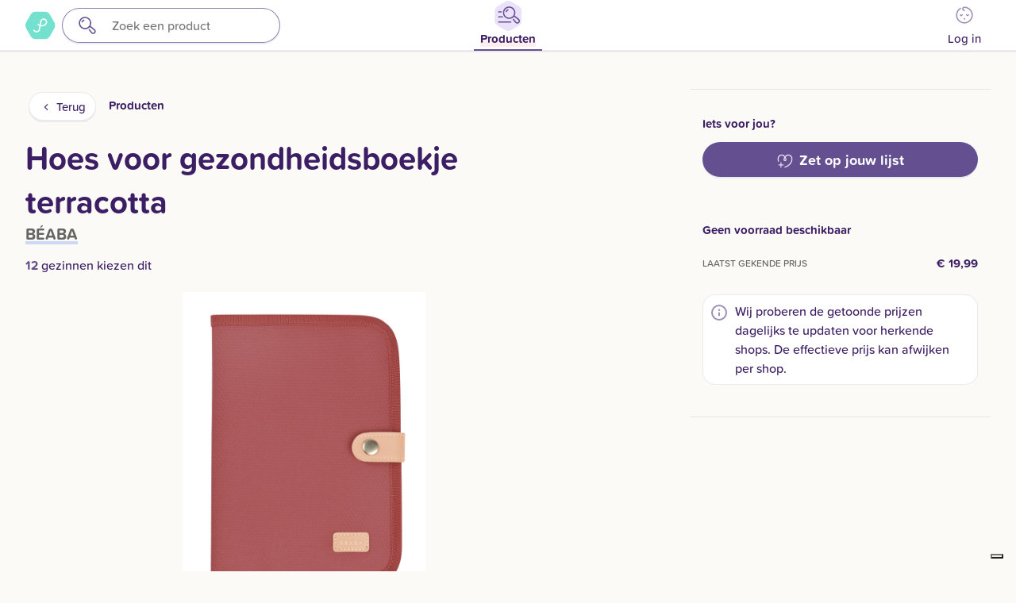

--- FILE ---
content_type: text/html; charset=UTF-8
request_url: https://app.pakske.be/producten/hoes-voor-gezondheidsboekje-terracotta/6xr39qmo
body_size: 75175
content:
<!DOCTYPE html>
<html>
<head>
    <meta charset="utf-8" />
    <meta name="_version" content="None set">
    <meta name="viewport" content="width=device-width, initial-scale=1.0, maximum-scale=1.0, minimum-scale=1.0, viewport-fit=cover" />
    <link rel="icon" href="/favicon.ico"><!-- 32×32 -->
    <link rel="icon" href="/icon.svg" type="image/svg+xml">
    <link rel="apple-touch-icon" href="/apple-touch-icon.png"><!-- 180×180 -->
    <link rel="manifest" href="/manifest.webmanifest">
    <script>
        window.dataLayer = window.dataLayer || [];
                window.dataLayer.push({"app":{"layout":{"isApp":false,"isWeb":true}},"registration":{"fromInvite":false},"supportChat":false});
            </script>
    <script>
        (function(w,d,s,l,i){w[l]=w[l]||[];w[l].push({'gtm.start': new Date().getTime(),event:'gtm.js'});
        var f=d.getElementsByTagName(s)[0], j=d.createElement(s),dl=l!='dataLayer'?'&l='+l:'';
        j.async=true;j.src= 'https://www.googletagmanager.com/gtm.js?id='+i+dl;f.parentNode.insertBefore(j,f);
        })(window,document,'script','dataLayer','GTM-M6QGHM4');
    </script>
    <meta http-equiv="X-UA-Compatible" content="IE=edge,chrome=1">
    <title inertia>Hoes voor gezondheidsboekje terracotta | Pakske</title>
    <meta property="og:site_name" content="Pakske">
<meta property="og:type" content="product">
<meta property="og:title" content="Hoes voor gezondheidsboekje terracotta">
<meta property="og:description" content="Bekijk aanbiedingen voor Hoes voor gezondheidsboekje terracotta · Ontdek waarom 12 andere gezinnen dit op hun geboortelijst zetten.">
<meta property="og:url" content="https://app.pakske.be/producten/hoes-voor-gezondheidsboekje-terracotta/6xr39qmo">
<meta property="og:image" content="https://pakske.s3.eu-central-1.amazonaws.com/xgy2344x/c/940294_product_face_1-card2x.jpg">

    <meta name="twitter:title" content="Hoes voor gezondheidsboekje terracotta">
<meta name="twitter:description" content="Bekijk aanbiedingen voor Hoes voor gezondheidsboekje terracotta · Ontdek waarom 12 andere gezinnen dit op hun geboortelijst zetten.">
    <script type="application/ld+json">{"@context":"https://schema.org","@type":"Product","name":"Hoes voor gezondheidsboekje terracotta","description":"De Geneva Health Book Protector is het ideale accessoire om het gezondheidsboek van uw kind jarenlang intact te houden. Ontworpen om robuustheid en esthetiek te combineren, biedt het optimale bescherming en voegt het een vleugje stijl toe.\n\nDe notebookomslag sluit met een mooie band met leereffect en een drukknoop, die elegantie en functionaliteit combineert. Het zorgvuldige ontwerp maakt het tot een accessoire dat net zo prettig is om naar te kijken als om te gebruiken.\n\nVoor extra gemak is de Geneva Health Book Cover uitgerust met twee open vakken aan elke kant van de flappen. Deze zakken zijn perfect voor het opbergen van recepten, doktersaantekeningen of andere belangrijke documenten.\n\nDe omslag van het Geneefse gezondheidsboek is een perfect klein geboortecadeau. Geef het aan jonge ouders en help hen de medische documenten van hun kind te ordenen en te beschermen.\n Een paar bewegingen met een spons zijn voldoende om hem schoon te maken, waardoor perfecte hygiëne en langdurig gebruik worden gegarandeerd.","gtin":"3384349402945","image":"https://pakske.s3.eu-central-1.amazonaws.com/xgy2344x/c/940294_product_face_1-card2x.jpg","brand":{"@type":"Brand","name":"BÉABA","url":"https://app.pakske.be/merken/beaba/6kowe6oe"}}</script>
    <script>
        (function (d) {
            var config = {
                    kitId: 'oht5gde',
                    scriptTimeout: 3000,
                    async: true
                },
                h = d.documentElement, t = setTimeout(function () {
                    h.className = h.className.replace(/\bwf-loading\b/g, "") + " wf-inactive";
                }, config.scriptTimeout), tk = d.createElement("script"), f = false,
                s = d.getElementsByTagName("script")[0], a;
            h.className += " wf-loading";
            tk.src = 'https://use.typekit.net/' + config.kitId + '.js';
            tk.async = true;
            tk.onload = tk.onreadystatechange = function () {
                a = this.readyState;
                if (f || a && a != "complete" && a != "loaded") return;
                f = true;
                clearTimeout(t);
                try {
                    Typekit.load(config)
                } catch (e) {
                }
            };
            s.parentNode.insertBefore(tk, s)
        })(document);
    </script>
    <script type="text/javascript">
    // make variable for environment
    const env = "production";
    const production = (env === "production");
    const locale = "nl";
    const daisycon_url = "https://tools.daisycon.com/jsreplace/?wi=337252&amp;amp;ws=";
    const layout = "";
    const app = (layout === "app");
</script>

</head>
<body>
<script>
        function gtmPush() {
                    }
        addEventListener("load", gtmPush);
    </script>
    <noscript>
        <iframe
            src="https://www.googletagmanager.com/ns.html?id=GTM-M6QGHM4"
            height="0"
            width="0"
            style="display:none;visibility:hidden"
        ></iframe>
    </noscript>
<div style="height: 0; width: 0; position: absolute; overflow: hidden; opacity: 0;">
    
    <?xml version="1.0" encoding="UTF-8"?><!DOCTYPE PUBLIC "-//W3C//DTD SVG 1.1//EN"
    "http://www.w3.org/Graphics/SVG/1.1/DTD/svg11.dtd">
    <svg xmlns="http://www.w3.org/2000/svg">
        <symbol id="icon-heart" viewBox="0 0 198.7 176.3">
            <path
                d="M99.3 176.3c-3.3 0-6.4-2.1-7.6-5.5-1.4-4.2.9-8.7 5-10.1 25.6-8.5 47.2-22.3 62.5-39.8 15-17.2 23.1-37.2 23.4-58-.1-.6-.1-1.2-.1-1.9.1-.9.1-1.9.1-2.8 0-10.6-4.2-21.3-11.6-29.6-7.5-8.3-17.1-12.9-27.1-12.9-5.1 0-10 .9-14.5 2.7-4.5 1.7-8.3 4.2-11.5 7.4-3.1 3.1-6.2 6.6-9 10.3 1.1 1.7 2 3.4 3 5.1 3.8 7 8.3 17.2 8.3 26.3 0 6.3-2.2 12.2-6.2 16.4-3.9 4.2-9.3 6.6-14.8 6.6s-10.9-2.4-14.8-6.6c-4-4.3-6.2-10.1-6.2-16.4 0-9 4.5-19.3 8.3-26.3.9-1.7 1.9-3.4 3-5.1-2.8-3.7-5.8-7.2-9-10.3-3.2-3.2-7.1-5.7-11.5-7.4-4.5-1.8-9.4-2.7-14.5-2.7-10 0-19.6 4.6-27.1 12.9-7.4 8.2-11.6 19-11.6 29.6 0 .9 0 1.8.1 2.8 0 .6 0 1.3-.1 1.9.1 8.1 1.4 16 3.8 23.8 2.5 8 6.2 15.7 11.1 23 9.6 14.5 23.8 27.5 41 37.5 3.8 2.2 5.1 7.1 2.9 10.9-2.2 3.8-7.1 5.1-10.9 2.9-9.6-5.6-18.4-12-26.2-19.1-7.8-7.2-14.6-15.1-20.1-23.4-5.7-8.6-10-17.7-13-27C1.5 81.9 0 71.9 0 61.8c0-.3 0-.6.1-.9C0 60 0 59.2 0 58.4c0-14.5 5.7-29.1 15.7-40.2 5-5.6 10.8-10 17.3-13.1C39.9 1.7 47.2 0 54.7 0c7.1 0 14 1.3 20.3 3.7 6.5 2.5 12.2 6.2 17 11 2.5 2.5 5 5.2 7.4 8.1 2.4-2.9 4.8-5.6 7.4-8.1 4.8-4.8 10.5-8.5 17-11C130.1 1.3 136.9 0 144 0c7.5 0 14.8 1.7 21.7 5.1 6.4 3.1 12.3 7.5 17.3 13.1 10 11.1 15.7 25.8 15.7 40.2 0 .8 0 1.6-.1 2.4 0 .3.1.6.1.9 0 25.1-9.5 49.2-27.4 69.7-17.2 19.7-41.2 35-69.5 44.4-.8.4-1.6.5-2.5.5zm.1-124.6c-3.2 6.4-5 12.2-5 16 0 4.9 2.9 7.1 5 7.1s5-2.2 5-7.1c0-3.8-1.9-9.6-5-16z"/>
        </symbol>
        <symbol id="icon-baby-face" viewBox="0 0 935 1020.94">
            <circle cx="643.48" cy="559.5" r="42.5"/>
            <circle cx="292.45" cy="559.5" r="42.5"/>
            <path
                d="M468 793.07a99.64 99.64 0 0 1-92.62-62.28 35 35 0 1 1 64.82-26.42 30 30 0 0 0 55.59 0 35 35 0 1 1 64.82 26.42A99.64 99.64 0 0 1 468 793.07z"/>
            <path
                d="M898.24 370.89A467.15 467.15 0 0 0 467.5 85.38c-3.39 0-9.85-.38-9.85-.38a42.5 42.5 0 0 1-42.5-42.5 42.5 42.5 0 0 0-85 0A127.64 127.64 0 0 0 457.65 170s9.49.46 17.51.46A382.49 382.49 0 0 1 850 552.88c0 102.36-39.73 198.47-111.88 270.62S569.86 935.38 467.5 935.38A382.57 382.57 0 0 1 277 221.09l-.12-.12a42.5 42.5 0 0 0-39.17-75.33 467.94 467.94 0 0 0 229.8 875.31 468.2 468.2 0 0 0 430.73-650.06z"/>
        </symbol>
        <symbol id="icon-broken_image" viewBox="0 0 60 54">
            <path
                d="M58 34.104V1a1 1 0 0 0-1-1H1a1 1 0 0 0-1 1v44a1 1 0 0 0 1 1h34.003c1.963 4.693 6.6 8 11.997 8 7.168 0 13-5.832 13-13 0-2.535-.74-4.895-2-6.896zM34.359 44H2V2h54v29.622c-.17-.164-.354-.311-.532-.465-.088-.075-.171-.155-.261-.228-.235-.192-.48-.37-.728-.545-.092-.065-.181-.135-.275-.198a12.821 12.821 0 0 0-.754-.458c-.109-.063-.214-.13-.325-.189-.077-.041-.154-.083-.232-.123a.988.988 0 0 0-.218-1.154l-12-11a1.002 1.002 0 0 0-1.414.063l-9.794 10.727-4.743-4.743a1.002 1.002 0 0 0-1.368-.044L6.339 38.249a1 1 0 0 0 1.321 1.502l16.313-14.362L34.275 35.69c.203.203.47.295.736.287A12.93 12.93 0 0 0 34 41c0 .493.033.977.087 1.456.009.075.024.149.034.224.056.428.131.849.227 1.262.005.019.006.039.011.058zm14.42-15.864c-.162-.022-.321-.055-.485-.071A13.22 13.22 0 0 0 47 28c-4.773 0-8.942 2.593-11.203 6.437-.036-.054-.06-.114-.107-.162l-4.807-4.807 9.181-10.054 9.694 8.887c-.067-.015-.133-.032-.2-.045-.257-.052-.519-.084-.779-.12zM47 52c-4.787 0-8.859-3.08-10.367-7.358a11.327 11.327 0 0 1-.249-.806l-.045-.173a11.15 11.15 0 0 1-.156-.716c-.024-.133-.042-.267-.061-.401-.026-.18-.054-.36-.071-.54-.03-.332-.051-.667-.051-1.006 0-6.065 4.935-11 11-11 .426 0 .848.031 1.265.079.127.015.25.039.375.057.291.044.579.096.863.162a10.882 10.882 0 0 1 1.213.361c.134.048.269.094.4.147.295.119.583.255.866.399.083.042.17.077.252.121.342.185.671.393.992.614.131.09.255.19.382.286a10.89 10.89 0 0 1 .957.808c.193.184.379.377.559.575.094.103.191.202.281.309A10.94 10.94 0 0 1 58 41c0 6.065-4.935 11-11 11z"/>
            <path
                d="M51.95 36.051a.999.999 0 0 0-1.414 0L47 39.586l-3.536-3.535a.999.999 0 1 0-1.414 1.414L45.586 41l-3.536 3.535a.999.999 0 1 0 1.414 1.414L47 42.414l3.536 3.535a.997.997 0 0 0 1.414 0 .999.999 0 0 0 0-1.414L48.414 41l3.536-3.535a1 1 0 0 0 0-1.414zM16 22.138a5.575 5.575 0 0 0 5.569-5.568A5.575 5.575 0 0 0 16 11a5.575 5.575 0 0 0-5.569 5.569A5.575 5.575 0 0 0 16 22.138zM16 13a3.574 3.574 0 0 1 3.569 3.569A3.574 3.574 0 0 1 16 20.138a3.573 3.573 0 0 1-3.569-3.568A3.574 3.574 0 0 1 16 13z"/>
        </symbol>
        <symbol id="icon-calendar" viewBox="0 0 945 980">
            <path
                d="M217.5 623.99c-23.472 0-42.5-19.028-42.5-42.5s19.028-42.5 42.5-42.5 42.5 19.028 42.5 42.5-19.028 42.5-42.5 42.5zm170 0c-23.472 0-42.5-19.028-42.5-42.5s19.028-42.5 42.5-42.5 42.5 19.028 42.5 42.5-19.028 42.5-42.5 42.5zm170 0c-23.472 0-42.5-19.028-42.5-42.5s19.028-42.5 42.5-42.5 42.5 19.028 42.5 42.5-19.028 42.5-42.5 42.5zm170 0c-23.472 0-42.5-19.028-42.5-42.5s19.028-42.5 42.5-42.5 42.5 19.028 42.5 42.5-19.028 42.5-42.5 42.5zm-510 170c-23.472 0-42.5-19.028-42.5-42.5s19.028-42.5 42.5-42.5 42.5 19.028 42.5 42.5-19.028 42.5-42.5 42.5zm170 0c-23.472 0-42.5-19.028-42.5-42.5s19.028-42.5 42.5-42.5 42.5 19.028 42.5 42.5-19.028 42.5-42.5 42.5zm170 0c-23.472 0-42.5-19.028-42.5-42.5s19.028-42.5 42.5-42.5 42.5 19.028 42.5 42.5-19.028 42.5-42.5 42.5zm170 0c-23.472 0-42.5-19.028-42.5-42.5s19.028-42.5 42.5-42.5 42.5 19.028 42.5 42.5-19.028 42.5-42.5 42.5zm155.11-646.6A211 211 0 0 1 945 297.5v470c-.275 117.246-95.254 212.225-212.5 212.5h-520C95.254 979.725.275 884.746 0 767.5v-202C0 542.028 19.028 523 42.5 523S85 542.028 85 565.5v202c.274 70.302 57.198 127.226 127.5 127.5h520c70.302-.274 127.226-57.198 127.5-127.5v-470c-.274-70.302-57.198-127.226-127.5-127.5H675v42.5c0 23.472-19.028 42.5-42.5 42.5S590 235.972 590 212.5V170H355v42.5c0 23.472-19.028 42.5-42.5 42.5S270 235.972 270 212.5V170h-57.5c-70.302.274-127.226 57.198-127.5 127.5V353h647.5c23.472 0 42.5 19.028 42.5 42.5S755.972 438 732.5 438h-690A42.46 42.46 0 0 1 0 395.5v-98C.275 180.254 95.254 85.275 212.5 85H270V42.5C270 19.028 289.028 0 312.5 0S355 19.028 355 42.5V85h235V42.5C590 19.028 609.028 0 632.5 0S675 19.028 675 42.5V85h57.5a211 211 0 0 1 150.11 62.39z"/>
        </symbol>
        <symbol id="icon-cross">
            <path
                d="M11.138 9l6.417-6.418A1.512 1.512 0 1 0 15.416.443L9 6.86 2.582.443A1.512 1.512 0 1 0 .443 2.582L6.86 8.999.443 15.416a1.513 1.513 0 0 0 2.139 2.14l6.417-6.418 6.417 6.417a1.512 1.512 0 1 0 2.14-2.139L11.137 9z"/>
        </symbol>
        <symbol id="icon-facebook_logo" viewBox="0 0 60.734 60.733">
            <path
                d="M57.378.001H3.352A3.352 3.352 0 0 0 0 3.353v54.026a3.353 3.353 0 0 0 3.352 3.354h29.086V37.214h-7.914v-9.167h7.914v-6.76c0-7.843 4.789-12.116 11.787-12.116 3.355 0 6.232.251 7.071.36v8.198l-4.854.002c-3.805 0-4.539 1.809-4.539 4.462v5.851h9.078l-1.187 9.166h-7.892v23.52h15.475a3.355 3.355 0 0 0 3.355-3.351V3.351a3.352 3.352 0 0 0-3.354-3.35z"/>
        </symbol>
        <symbol id="icon-apple_logo" viewBox="0 0 814 1000">
            <path d="M788.1 340.9c-5.8 4.5-108.2 62.2-108.2 190.5 0 148.4 130.3 200.9 134.2 202.2-.6 3.2-20.7 71.9-68.7 141.9-42.8 61.6-87.5 123.1-155.5 123.1s-85.5-39.5-164-39.5c-76.5 0-103.7 40.8-165.9 40.8s-105.6-57-155.5-127C46.7 790.7 0 663 0 541.8c0-194.4 126.4-297.5 250.8-297.5 66.1 0 121.2 43.4 162.7 43.4 39.5 0 101.1-46 176.3-46 28.5 0 130.9 2.6 198.3 99.2zm-234-181.5c31.1-36.9 53.1-88.1 53.1-139.3 0-7.1-.6-14.3-1.9-20.1-50.6 1.9-110.8 33.7-147.1 75.8-28.5 32.4-55.1 83.6-55.1 135.5 0 7.8 1.3 15.6 1.9 18.1 3.2.6 8.4 1.3 13.6 1.3 45.4 0 102.5-30.4 135.5-71.3z"/>
        </symbol>
        <symbol id="icon-female" viewBox="0 0 121.9 175.3">
            <path
                d="M110.8 25.9C101.5 12.6 87.5 3.7 71.4.9 68 .3 64.4 0 60.9 0 46.7 0 32.9 5 22 14.1 10.9 23.3 3.5 36.2 1 50.4c-2.8 16 .8 32.2 10.1 45.5 5.6 8 12.8 14.3 21.2 18.8 3.8 2.2 8.7.8 10.9-3s.8-8.7-3-10.9c-.2-.1-.3-.2-.5-.3-6.1-3.3-11.4-7.9-15.5-13.8-6.9-9.8-9.6-21.8-7.5-33.6 1.8-10.5 7.4-20 15.5-26.8 8.1-6.7 18.3-10.4 28.7-10.4 2.6 0 5.3.2 7.8.7 11.8 2.1 22.2 8.6 29.1 18.5 6.9 9.8 9.6 21.8 7.5 33.6-1.8 10.5-7.4 20-15.5 26.8-7.7 6.4-17.4 10.1-27.4 10.4-4.4 0-8 3.6-8 8V136H41.2c-4.4 0-8 3.6-8 8s3.6 8 8 8h13.1v15.5c0 4.4 3.6 8 8 8s8-3.6 8-8V152h13.1c4.4 0 8-3.6 8-8s-3.6-8-8-8H70.3v-14.8c10.8-1.7 21.1-6.3 29.6-13.4 11.1-9.2 18.5-22.1 21-36.3 2.9-16.1-.7-32.2-10.1-45.6z"/>
        </symbol>
        <symbol id="icon-google_logo" viewBox="0 0 186.69 190.5">
            <path fill="#4285f4" d="M95.25 77.932v36.888h51.262c-2.251 11.863-9.006 21.908-19.137 28.662l30.913 23.986c18.011-16.625 28.402-41.044 28.402-70.052 0-6.754-.606-13.249-1.732-19.483z"/>
              <path fill="#34a853" d="m41.869 113.38-6.972 5.337-24.679 19.223c15.673 31.086 47.796 52.561 85.03 52.561 25.717 0 47.278-8.486 63.038-23.033l-30.913-23.986c-8.486 5.715-19.31 9.179-32.125 9.179-24.765 0-45.806-16.712-53.34-39.226z"/>
              <path fill="#fbbc05" d="M10.218 52.561C3.724 65.376.001 79.837.001 95.25s3.723 29.874 10.217 42.689c0 .086 31.693-24.592 31.693-24.592-1.905-5.715-3.031-11.776-3.031-18.098s1.126-12.383 3.031-18.098z"/>
              <path fill="#ea4335" d="M95.25 37.927c14.028 0 26.497 4.849 36.455 14.201l27.276-27.276C142.442 9.439 120.968 0 95.25 0 58.016 0 25.891 21.388 10.218 52.561L41.91 77.153c7.533-22.514 28.575-39.226 53.34-39.226z"/>
        </symbol>
        <symbol id="icon-length" viewBox="0 0 1034.27 1053.52">
            <circle cx="190.43" cy="333.96" r="35"/>
            <circle cx="339.13" cy="333.96" r="35"/>
            <path
                d="M520.21 642.51a262.11 262.11 0 0 0-45.47-93.9 265.94 265.94 0 0 0-28.38-31.71q2.39-2.28 4.73-4.62a264.25 264.25 0 0 0-186.84-451.1c-34.68 0-50.61-16.21-52.51-26.42a42.5 42.5 0 0 0-83.58 15.5c5.11 27.56 21.69 52.36 46.67 69.81 24.45 17.08 55.37 26.11 89.41 26.11 98.84 0 179.25 80.41 179.25 179.25s-80.4 179.25-179.24 179.25S85 424.27 85 325.43A178.71 178.71 0 0 1 132.35 204a42.5 42.5 0 0 0-62.53-57.58 264.37 264.37 0 0 0 303.59 419.8 180.46 180.46 0 0 1 64.47 97.43 179.08 179.08 0 0 1 5 30.19H85.6a179 179 0 0 1 5-30.2 42.5 42.5 0 0 0-82.31-21.13A265.1 265.1 0 0 0 0 708.38v80.89a264.25 264.25 0 0 0 451.1 186.86 262.52 262.52 0 0 0 77.4-186.85v-80.9a265.1 265.1 0 0 0-8.28-65.85zm-256 326C165.41 968.52 85 888.11 85 789.27v-10.42h358.5v10.43c0 98.83-80.41 179.24-179.25 179.24zM731.77 62.5h260a42.5 42.5 0 1 1 0 85h-217.5V289h62.5a42.5 42.5 0 0 1 0 85h-62.5v141.51h62.5a42.5 42.5 0 0 1 0 85h-62.5V742h62.5a42.5 42.5 0 0 1 0 85h-62.5v141.52h175V275a42.5 42.5 0 0 1 85 0v736a42.5 42.5 0 0 1-42.5 42.5h-260a42.46 42.46 0 0 1-42.5-42.5V105a42.5 42.5 0 0 1 42.5-42.5z"/>
        </symbol>
        <symbol id="icon-logout">
            <path
                d="M507.184 248.202c.203-.247.379-.507.568-.76.227-.304.463-.601.674-.917.203-.303.379-.618.565-.93.171-.286.35-.565.508-.86.17-.318.314-.645.467-.969.145-.307.298-.609.428-.923.13-.315.235-.636.35-.956.121-.337.25-.67.355-1.015.097-.32.168-.645.249-.968.089-.351.187-.698.258-1.056.074-.375.118-.753.172-1.13.044-.311.104-.618.135-.933.138-1.4.138-2.811 0-4.211-.031-.315-.09-.621-.135-.932-.054-.378-.098-.756-.173-1.13-.071-.358-.169-.704-.258-1.055-.081-.324-.152-.649-.249-.969-.104-.344-.233-.677-.354-1.013-.115-.32-.22-.642-.35-.957-.13-.314-.283-.616-.428-.922-.153-.325-.297-.652-.467-.97-.157-.294-.337-.573-.507-.859-.186-.312-.362-.627-.565-.931-.211-.315-.446-.612-.673-.915-.19-.254-.367-.515-.57-.762a21.46 21.46 0 0 0-1.402-1.551l-.011-.012-64-64c-8.331-8.331-21.839-8.331-30.17 0-8.331 8.331-8.331 21.839 0 30.17l27.582 27.582H320.019c-11.782 0-21.333 9.551-21.333 21.333 0 11.782 9.551 21.333 21.333 21.333h119.163L411.6 283.596c-8.331 8.331-8.331 21.839 0 30.17 8.331 8.331 21.839 8.331 30.17 0l64-64 .011-.012m-143.095 48.918c-11.782 0-21.333 9.551-21.333 21.333v106.667H256.02V85.339c0-9.421-6.18-17.727-15.203-20.434l-74.11-22.233h174.647v106.667c0 11.782 9.551 21.333 21.333 21.333 11.782 0 21.333-9.551 21.333-21.333v-128c0-11.782-9.551-21.333-21.333-21.333H21.347a21.215 21.215 0 0 0-1.876.083C9.685.827 3.306 7.264.988 14.949c-.149.478-.279.966-.395 1.46l-.034.161a21.654 21.654 0 0 0-.29 1.547l-.034.221c-.067.477-.12.96-.155 1.449a22.818 22.818 0 0 0-.061 2.368v425.859a21.333 21.333 0 0 0 17.15 20.919L230.502 511.6c13.201 2.64 25.517-7.457 25.517-20.919v-21.342h106.667c11.782 0 21.333-9.551 21.333-21.333v-128c0-11.783-9.551-21.334-21.333-21.334zM213.353 464.658L42.686 430.525V50.02l170.667 51.2v363.438z"/>
        </symbol>
        <symbol id="icon-male" viewBox="0 0 143.2 145.2">
            <path
                d="M143.2 39.2v-31c.1-2.1-.7-4.3-2.3-5.9-1.6-1.6-3.6-2.3-5.6-2.3h-31.6c-2 0-4 .8-5.5 2.3-3.1 3.1-3.1 8.2 0 11.3 1.5 1.5 3.5 2.3 5.5 2.3H116L96.9 35C88 28.5 77.5 24.5 66.5 23.5 52.1 22.2 37.8 26.1 26 34.3 12.7 43.6 3.8 57.6 1 73.7c-2.8 16 .8 32.2 10.1 45.5 2 2.9 4.3 5.7 6.9 8.2 10 10 23.3 16.2 37.5 17.5 14.3 1.3 28.7-2.5 40.5-10.8 13.3-9.3 22.2-23.3 25-39.4 1.7-9.6 1.1-19.2-1.7-28.3-1.2-4.2-5.6-6.7-9.8-5.5-4.2 1.2-6.7 5.6-5.5 9.8.1.2.1.4.2.5 2 6.6 2.4 13.7 1.2 20.7-2.1 11.8-8.6 22.2-18.5 29.1-8.7 6.1-19.3 8.9-29.9 8-10.5-1-20.3-5.6-27.7-12.9-1.9-1.8-3.6-3.9-5.1-6-6.9-9.8-9.6-21.8-7.5-33.6 2.1-11.8 8.6-22.2 18.5-29.1 8.7-6.1 19.3-8.9 29.9-8 10 .9 19.5 5.2 26.7 12 3.1 3.1 8.2 3.1 11.3 0l24.2-24.2v12c-.1 2.1.7 4.3 2.3 5.9 3.1 3.1 8.2 3.1 11.3 0 1.6-1.6 2.4-3.7 2.3-5.9z"/>
        </symbol>
        <symbol id="icon-next" viewBox="0 0 378 347">
            <path
                d="M367.7 135.7c13.4 23.2 13.4 51.8.1 75l-56.7 98.2c-13.4 23.2-38.2 37.5-65 37.5H132.7c-26.8 0-51.6-14.3-65-37.5L11 210.7a74.988 74.988 0 0 1 0-75l56.7-98.2C81.1 14.3 105.9 0 132.7 0h113.4c26.8 0 51.6 14.3 64.9 37.5l56.7 98.2zm-104.526 28.204L160.33 61.108a12.552 12.552 0 0 0-8.94-3.69c-3.385 0-6.56 1.31-8.94 3.69l-7.573 7.568c-4.928 4.932-4.928 12.948 0 17.872l86.36 86.322-86.456 86.417a12.55 12.55 0 0 0-3.692 8.934 12.56 12.56 0 0 0 3.692 8.94l7.574 7.566a12.555 12.555 0 0 0 8.94 3.69c3.385 0 6.56-1.31 8.94-3.69l102.94-102.89a12.559 12.559 0 0 0 3.686-8.962c.007-3.4-1.302-6.586-3.687-8.971z"/>
        </symbol>
        <symbol id="icon-p_shape" viewBox="0 0 376.8 346.4">
            <path
                d="M231 102.3c-14.2 0-26 10.2-28.5 23.6 0 .3-.1.5-.1.8l-5.9 33.5-1.6 9c4 .8 8.1 1.2 12.3 1.2h1.3c16.1-.3 31.1-6.6 42.7-17.9l.5-.5.5-.5c5-5.2 8-12.3 8-20-.2-16.2-13.2-29.2-29.2-29.2z"/>
            <path
                d="M366.7 135.7L310 37.5C296.7 14.3 271.9 0 245.1 0H131.7c-26.8 0-51.6 14.3-65 37.5L10 135.7a74.988 74.988 0 0 0 0 75l56.7 98.2c13.4 23.2 38.2 37.5 65 37.5h113.4c26.8 0 51.6-14.3 65-37.5l56.7-98.2c13.3-23.2 13.3-51.8-.1-75zm-91.4 3.5c-1.6 9.1-6 17.5-12.5 24l-.2.2c-14.8 14.7-34.5 22.8-55.5 22.8-5.1 0-10.2-.5-15.1-1.4l-6.8 38.8c-1.8 10.5-7.4 20-15.5 26.8-1.9 1.6-4 3-6.1 4.3-6.8 4-14.7 6.1-22.6 6.1-2.6 0-5.3-.2-7.8-.7-11.8-2.1-22.2-8.7-29-18.5-.8-1.1-1.5-2.2-2.1-3.3-.8-1.3-1.1-2.7-1.1-4.2.1-2.4 1.2-4.8 3.3-6.3.2-.2.4-.3.7-.4 3.8-2.2 8.7-.9 10.9 2.9 4.1 7.2 11.3 12.5 20.1 14.1 15.8 2.8 30.9-7.8 33.7-23.6l7.2-40.7c-7.3-3-14.1-7.2-20.2-12.3-1.4-1.2-2.3-2.8-2.7-4.5-.5-2.3.1-4.8 1.7-6.8 2.8-3.4 7.8-3.8 11.2-1 3.9 3.3 8.2 6.1 12.8 8.3l7.1-40.4c1.8-10.5 7.4-20 15.5-26.8 1.9-1.6 4-3 6.1-4.3 6.8-4 14.7-6.1 22.6-6.1 2.6 0 5.3.2 7.8.7 11.8 2.1 22.2 8.7 29 18.5.7 1.1 1.4 2.1 2.1 3.2 5.3 9.4 7.2 20 5.4 30.6z"/>
        </symbol>
        <symbol id="icon-pakske_logo_background" viewBox="0 0 108.78 36.84">
            <path
                d="M84.47 0A38.78 38.78 0 0 1 46.6 15 38.68 38.68 0 0 1 22.27 0H.13A11.44 11.44 0 0 0 0 1.34a10.73 10.73 0 0 0 1.4 5.5c.9 1.5 1.8 3 2.8 4.4a59.73 59.73 0 0 0 38.7 24.7 62 62 0 0 0 10.5.9 60.58 60.58 0 0 0 30.2-8.2 66.62 66.62 0 0 0 8.2-5.7A60.21 60.21 0 0 0 108.78 0z"/>
        </symbol>
        <symbol id="icon-pakske_logo_symbol" viewBox="0 0 502 456">
            <path
                d="M276 222.5c27.9 0 54.1-10.8 73.9-30.5l.2-.2c8.7-8.7 14.6-19.9 16.7-32.1 2.5-14.1-.1-28.3-7.2-40.5-.9-1.5-1.8-2.9-2.8-4.3-9.2-13.1-22.9-21.9-38.7-24.7-3.5-.6-7-.9-10.5-.9-10.6 0-21 2.9-30.2 8.2-2.9 1.7-5.6 3.6-8.2 5.7-10.9 9.1-18.3 21.7-20.7 35.7l-9.5 53.9c-6.1-3-11.8-6.7-17-11.1-4.5-3.8-11.2-3.2-15 1.3-2.2 2.6-2.9 5.9-2.3 9 .5 2.2 1.7 4.4 3.6 5.9 8.2 6.9 17.2 12.4 26.9 16.5l-9.6 54.2c-3.7 21.1-23.8 35.1-44.9 31.4-11.7-2.1-21.3-9.2-26.8-18.8-2.9-5.1-9.4-6.8-14.5-3.9l-.9.6c-2.8 2-4.3 5.1-4.4 8.4 0 1.9.4 3.8 1.4 5.5.9 1.5 1.8 3 2.8 4.4 9.2 13.1 22.9 21.9 38.7 24.7 3.5.6 7 .9 10.5.9 10.6 0 21-2.9 30.2-8.2 2.9-1.7 5.6-3.6 8.2-5.7 10.9-9.1 18.3-21.7 20.7-35.7l9.1-51.7c6.8 1.4 13.5 2 20.3 2zm-14.3-34.8l7.9-44.6c.1-.3.1-.7.2-1 3.4-17.9 19.2-31.5 38.1-31.5 21.4 0 38.8 17.3 38.8 38.8 0 10.4-4.1 19.8-10.7 26.7-.2.2-.4.5-.7.7l-.7.7c-15.3 15-35.4 23.4-56.9 23.9H276c-5.6 0-11.1-.5-16.4-1.6l2.1-12.1z"/>
        </symbol>
        <symbol id="icon-pakske_logo_wordmark" viewBox="0 0 656.3 233.1" preserveAspectRatio="xMinYMid">
            <path
                d="M141.9 133.2c27.9 0 54.1-10.8 73.9-30.5l.2-.2c8.7-8.7 14.6-19.9 16.7-32.1 2.5-14.1-.1-28.3-7.2-40.5-.9-1.5-1.8-2.9-2.8-4.3C213.5 12.5 199.8 3.7 184 .9c-3.5-.6-7-.9-10.5-.9-10.6 0-21 2.9-30.2 8.2-2.9 1.7-5.6 3.6-8.2 5.7-10.9 9.1-18.3 21.7-20.7 35.7l-9.5 53.9c-6.1-3-11.8-6.7-17-11.1-4.5-3.8-11.2-3.2-15 1.3-2.2 2.6-2.9 5.9-2.3 9 .5 2.2 1.7 4.4 3.6 5.9 8.2 6.9 17.2 12.4 26.9 16.5l-9.6 54.2c-3.7 21.1-23.8 35.1-44.9 31.4-11.7-2.1-21.3-9.2-26.8-18.8-2.9-5.1-9.4-6.8-14.5-3.9l-.9.6c-2.8 2-4.3 5.1-4.4 8.4 0 1.9.4 3.8 1.4 5.5.9 1.5 1.8 3 2.8 4.4 9.2 13.1 22.9 21.9 38.7 24.7 3.5.6 7 .9 10.5.9 10.6 0 21-2.9 30.2-8.2 2.9-1.7 5.6-3.6 8.2-5.7 10.9-9.1 18.3-21.7 20.7-35.7l9.1-51.7c6.8 1.4 13.5 2 20.3 2zm-14.3-34.8l7.9-44.6c.1-.3.1-.7.2-1 3.4-17.9 19.2-31.5 38.1-31.5 21.4 0 38.8 17.3 38.8 38.8 0 10.4-4.1 19.8-10.7 26.7-.2.2-.4.5-.7.7l-.7.7c-15.3 15-35.4 23.4-56.9 23.9h-1.7c-5.6 0-11.1-.5-16.4-1.6l2.1-12.1zm518.7 45.4c-5.9-.4-10.9 4-11.3 9.9 0 .6 0 1.2-.1 1.7-.2 3.5-.8 7-1.6 10.4-3.8 15.6-13.5 28.7-27.2 37s-29.7 10.7-45.2 6.9c7.2-7.7 12.5-16.9 14.7-25.8 1-4.2 1.5-8.6 1.2-12.8-.4-6.6-2.6-12.5-6.2-17.1-5.1-6.5-12.8-10.2-21.2-10.2-6.2 0-12.3 2-17.4 5.8-3.8 2.8-6.9 6.4-9.5 10.8-3.9 6.8-6.1 15.1-6.1 23.3 0 6.5 1.3 13.1 3.8 19 .9 2.1 1.9 4.1 3.1 6-5.5 1.7-11.9 2.7-19.2 2.7-16-.4-21.3-8.7-21.3-8.7 4.8-3 8.8-7.3 11.4-12.5 1.4-2.8 2.5-5.8 3-9 .7-4.1.6-8.1-.2-12-.9-4.2-2.6-8.2-5.1-11.8-4.9-7-12.2-11.6-20.6-13.1-1.8-.3-3.7-.5-5.5-.5-5.3 0-10.4 1.3-14.8 3.6l15.2-86.3c.1-.6.2-1.2.2-1.8 0-5.9-4.8-10.6-10.6-10.6-5.2 0-9.6 3.8-10.5 8.8l-28.7 162.8c-1 5.8 2.8 11.3 8.6 12.3s11.3-2.8 12.3-8.6l4.7-26.8 4.2-23.7s8.2-8.3 19-8.3c.7 0 1.4 0 2.2.2 4.5.8 7.9 4.3 8.6 8.6.2 1.2.2 2.4 0 3.7-.1.8-.4 1.5-.7 2.2-1.9 5-6.6 7.2-14.3 9h-.1c-.4.1-.7.2-1.1.3l-3.3.8c0 32.7 29.3 42.3 47.3 42.8 15.1 0 27-3.4 36.2-7.8 4.9 2.3 10 4.2 15.4 5.5 21.1 5.2 42.9 1.9 61.5-9.3 18.6-11.2 31.7-29 36.9-50.1 1.1-4.6 1.9-9.3 2.2-14 0-.6.1-1.2.1-1.7.3-6.2-4.2-11.2-10-11.6zm-91.4 35c-1.2 4.8-5.2 12.8-13 19.7-2.9-4.3-4.3-9.8-4.3-14.8 0-8.9 4.7-18.7 11.7-18.7 6.5 0 7 8.3 5.6 13.8z"/>
            <path
                d="M396 176.5c-2.1-1.7-4.3-3.4-6.6-5.3-6.6-5.2-14-12.5-18.5-16.8-7.2-6.7-9.7-10.7-16.6-10.7-5.9 0-10.6 4.8-10.6 10.6 0 24.4-16.2 57-36.1 57h-.6c-.5 0-1.1-.1-1.6-.2-4.5-.8-7.9-4.3-8.6-8.6 4.8-3 8.8-7.3 11.4-12.5 1.4-2.8 2.5-5.8 3-9 .7-4.1.6-8.1-.2-12-.9-4.2-2.6-8.2-5.1-11.8-4.9-7-12.2-11.6-20.6-13.1-1.8-.3-3.7-.5-5.5-.5-5.3 0-10.4 1.3-14.8 3.6l15.2-86.3c.1-.6.2-1.2.2-1.8 0-5.9-4.8-10.6-10.6-10.6-5.2 0-9.6 3.8-10.5 8.8l-22.1 125.3c-2.3 13-9.6 28.8-20.8 28.8-.5 0-1-.1-1.5-.2-5.8-1-9.6-6.5-8.6-12.3l3-17.2.4-2.2 1.8-10.2 2.3-13.1c1-5.8-2.8-11.3-8.6-12.3-5.6-1-11 2.7-12.2 8.2-5.2-2.7-11.5-4.5-18.8-4.5-7.9 0-15.8 2.1-22.9 6.2-6.1 3.5-11.6 8.4-16 14.2-9.3 12.4-12.6 27.6-8.7 40.6 4.2 14.2 16.3 23.8 30.4 24.1h1.3c11.3-.2 22.5-5.3 31.9-14.5l.6.9c4.9 7 12.2 11.6 20.6 13.1 1.3.2 2.6.4 3.9.4h1.3c4 0 9.9-.8 16.2-4.2 1.6 2.1 3.9 3.5 6.6 4 5.8 1 11.3-2.8 12.3-8.6l4.7-26.8 1.9-10.7 2.3-13s8.2-8.3 19-8.3c.7 0 1.4 0 2.2.2 4.5.8 7.9 4.3 8.6 8.6.2 1.2.2 2.4 0 3.7-.1.8-.4 1.5-.7 2.2-1.9 5-6.6 7.2-14.3 9h-.1c-.4.1-.7.2-1.1.3l-3.3.8s0 20.9 14.9 34.5l.2.2.1.1c4.4 3.9 9.8 6.6 15.7 7.6 1.8.3 3.7.5 5.5.5h.4c9.5 0 19-3.5 27.3-10.1 6.3-5 11.8-11.6 16.6-19.8 4.7-8.1 8.4-17.3 10.7-26.6 6.6 6.1 14.4 11.8 20.4 16.8 2.9 2.4 4.4 6.2 3.7 10.1-1 5.8-6.5 9.6-12.3 8.6h-.2c-5.8-1-11.3 2.8-12.3 8.6s2.8 11.3 8.6 12.3h.2c1.8.3 3.7.5 5.5.5 15.5 0 28.7-11.1 31.4-26.3 1.8-11.4-2.5-23-11.3-30.3zm-207.7 1.3c-3.8 19.3-18.2 33.3-30.7 33.6h-.3c-5.1 0-9-3.8-10.5-8.8-4-13.7 9.5-33.7 27.2-33.7 10.5 0 14.6 7 14.6 7 0 .6-.2 1.3-.3 1.9z"/>
        </symbol>
        <symbol id="icon-ptitcolis_logo_wordmark" viewBox="0 0 172 42" preserveAspectRatio="xMinYMid">
            <g clip-path="url(#a)">
                <path d="M69.6007 22.4091c1.1652-.4827 1.7185-1.8185 1.2358-2.9837-.4826-1.1652-1.8185-1.7186-2.9837-1.2359-1.1652.4826-1.7185 1.8185-1.2359 2.9837.4827 1.1652 1.8185 1.7185 2.9838 1.2359ZM40.8087 4.5849a10.6521 10.6521 0 0 0-6.922-4.41A10.7234 10.7234 0 0 0 21.4654 8.871v.004l-1.6979 9.6287a14.8818 14.8818 0 0 1-3.0463-1.9865l-.0036-.0027h-.0027a1.8988 1.8988 0 0 0-3.0922 1.6267c.0406.4976.2756.9591.654 1.2847a18.6469 18.6469 0 0 0 4.8081 2.9409l-1.7653 9.9884a6.9253 6.9253 0 0 1-9.7468 5.0714 6.9253 6.9253 0 0 1-3.0704-2.8132 1.8998 1.8998 0 0 0-1.153-.8849 1.8973 1.8973 0 0 0-1.4411.1897 1.8992 1.8992 0 0 0-.6948 2.5941c.1555.2681.323.5312.5026.7891a10.6529 10.6529 0 0 0 6.922 4.4096 10.7234 10.7234 0 0 0 12.4213-8.6963v-.0022l1.6871-9.5398a18.9648 18.9648 0 0 0 3.591.3413c4.9877.0005 9.6792-1.9324 13.2157-5.443l.0447-.0447a10.7234 10.7234 0 0 0 1.7046-12.97 10.8802 10.8802 0 0 0-.4937-.7715Zm-3.7698 10.9275a8.8198 8.8198 0 0 1-.117.1202 5.1014 5.1014 0 0 1-.1202.1171 14.8607 14.8607 0 0 1-10.1645 4.263c-.0996.0022-.1997.004-.2993.004a15.1332 15.1332 0 0 1-2.932-.2855l.3767-2.1357 1.4065-7.9774a6.9248 6.9248 0 0 1 3.8021-5.108 6.9256 6.9256 0 0 1 8.0477 11.0023Z"/>
                <path d="M89.3816 33.4441a1.8993 1.8993 0 0 0-2.2001 1.541 3.7531 3.7531 0 0 1-7.3911-1.3029l1.6295-9.2462a2.0222 2.0222 0 0 0 .0179-.1283l.3713-2.1094h3.1277a1.8988 1.8988 0 0 0 1.8989-1.8989c0-.8489-.6841-1.8989-1.8989-1.8989h-2.4575l.6059-3.4405a1.899 1.899 0 0 0-3.7403-.6594l-.722 4.099h-1.3436a1.899 1.899 0 0 0 0 3.7978h.6747l-.92 5.2228a1.896 1.896 0 0 0-.0241.1153l-1.3136 7.4496a3.7532 3.7532 0 0 1-7.3916-1.3029 1.7072 1.7072 0 0 0 .017-.1179l.9464-5.3707a1.8996 1.8996 0 0 0-3.7412-.659l-1.3127 7.4505a3.7542 3.7542 0 0 1-1.5261 2.4719 3.7545 3.7545 0 0 1-2.8332.6421 3.7523 3.7523 0 0 1-3.0237-2.9352 3.7536 3.7536 0 0 1-.0081-1.4817l1.6295-9.2462c0-.0143.004-.0282.0063-.0425l.3865-2.1952h3.1276a1.8989 1.8989 0 0 0 1.899-1.8989c0-.8489-.6841-1.8989-1.899-1.8989h-2.4574l.6058-3.4405a1.899 1.899 0 1 0-3.7402-.6594l-.722 4.099h-1.3436c-.5036 0-.9866.2-1.3427.5562a1.8985 1.8985 0 0 0 0 2.6855 1.8988 1.8988 0 0 0 1.3427.5561h.6747l-.7337 4.1674-1.1733 6.6575a7.5532 7.5532 0 0 0 13.1809 6.2173 7.5545 7.5545 0 0 0 11.4829 0 7.5513 7.5513 0 0 0 11.3193.1831 7.5507 7.5507 0 0 0 1.8576-3.7777 1.8999 1.8999 0 0 0-.3149-1.4202 1.8981 1.8981 0 0 0-1.2275-.7807ZM168.63 31.0532c-1.081-1.0375-3.448-3.3327-4.429-4.2845a1.884 1.884 0 0 0-.439-.4262 1.897 1.897 0 0 0-.964-.3378 1.9007 1.9007 0 0 0-1 .2109 1.901 1.901 0 0 0-1.021 1.6822c0 4.3117-2.827 10.0483-6.324 10.1873a3.7564 3.7564 0 0 1-1.536-.3458 3.7491 3.7491 0 0 1-2.019-2.3242 3.7358 3.7358 0 0 1-.128-1.5694l.995-5.6521a1.8997 1.8997 0 0 0-.318-1.4146 1.9039 1.9039 0 0 0-1.224-.7777 1.8988 1.8988 0 0 0-1.416.3126 1.8993 1.8993 0 0 0-.783 1.2207l-.947 5.3729a2.1208 2.1208 0 0 0-.024.1148 6.219 6.219 0 0 0-.037.2328l-.305 1.7291a3.752 3.752 0 0 1-1.554 2.39 3.7522 3.7522 0 0 1-2.785.6088 3.7517 3.7517 0 0 1-2.409-1.5237 3.751 3.751 0 0 1-.644-2.7771l.524-2.9722c.021-.0717.038-.1445.051-.218l.019-.1059c.098-.3272.177-.6599.237-.9964.028-.159.036-.321.023-.4821l3.11-17.6619a1.8854 1.8854 0 0 0-.016-.7408 1.8924 1.8924 0 0 0-.834-1.1907 1.898 1.898 0 0 0-2.109.046 1.8924 1.8924 0 0 0-.781 1.226l-2.287 12.9821c-.02.0685-.036.138-.049.2082l-1.016 5.7692a3.5559 3.5559 0 0 1-.78 1.272c-.419.4276-.925.6939-1.463.7708-.463.0661-1.618.0612-2.34-1.4052l-.013-.0251a7.5594 7.5594 0 0 0-2.99-3.1841 7.552 7.552 0 0 0-8.346.5302 7.5498 7.5498 0 0 0-2.563 3.5368c-.009.0161-.018.0322-.026.0487-1.271 2.5728-2.79 4.4534-4.515 5.5905-1.434.945-3.023 1.4048-4.858 1.4048-1.996 0-3.785-.6626-5.173-1.9155-1.389-1.2529-2.283-2.9905-2.598-5.0364-.488-3.1661.128-7.0936 1.648-10.5067 1.631-3.6639 4.06-6.267 6.84-7.3339 2.214-.849 4.721-.5157 6.239.8315 1.072.9521 1.555 2.2662 1.772 3.2009.057.243.16.4725.305.6754.146.2028.329.3752.541.5071.212.1319.447.2208.693.2617a1.9003 1.9003 0 0 0 1.924-.8693c.131-.2117.22-.4473.261-.6934.041-.246.033-.4977-.023-.7407-.492-2.1112-1.511-3.9029-2.949-5.183-1.322-1.1738-3.018-1.9213-4.906-2.167a10.7604 10.7604 0 0 0-5.216.6287c-3.728 1.4297-6.906 4.746-8.9498 9.3356a25.382 25.382 0 0 0-1.8677 6.3612c-.3369 2.1862-.3575 4.3541-.0639 6.2691a12.931 12.931 0 0 0 1.31 4.0396 11.5685 11.5685 0 0 0 2.4964 3.2385c2.098 1.8931 4.767 2.8935 7.719 2.8935 3.76 0 6.961-1.4373 9.565-4.2844a7.5706 7.5706 0 0 0 2.792 3.125 7.5727 7.5727 0 0 0 4.027 1.1608c3.648 0 6.775-2.6192 7.434-6.2285l.079-.4281c.471.1207.956.1816 1.442.1814a5.9978 5.9978 0 0 0 1.867-.2984 7.5608 7.5608 0 0 0 1.668 4.0041 7.5565 7.5565 0 0 0 7.934 2.4752 7.5565 7.5565 0 0 0 3.649-2.345 7.5302 7.5302 0 0 0 2.483 1.9048 7.5373 7.5373 0 0 0 3.043.7314c.014 0 .028.0026.045.0031h.166c.047 0 .08 0 .12-.004 1.608-.0657 3.187-.6841 4.588-1.7989 1.117-.8896 2.115-2.0799 2.966-3.5365.824-1.411 1.466-3.0146 1.879-4.6396l.914.8833c.402.3869.763.7363 1.043 1.0044.739.7091 1.219 1.5098 1.441 2.3762.096.3708.1.8042.1 1.0768V37.3h-.003a.949.949 0 0 1-.946.8936 1.3004 1.3004 0 0 1-.24-.0303 2.7777 2.7777 0 0 0-.099-.026h-.003a3.1328 3.1328 0 0 0-.103-.021 1.8956 1.8956 0 0 0-.754.0184c-.08.0184-.158.042-.234.0706a1.7495 1.7495 0 0 0-.068.0268 1.5863 1.5863 0 0 0-.128.0581 1.8916 1.8916 0 0 0-.633.516 1.8812 1.8812 0 0 0-.358.735 2.0938 2.0938 0 0 0-.024.1135 1.8988 1.8988 0 0 0 .704 1.8283l.012.0094c.019.0139.038.0282.056.0416h.004c.022.0156.045.0308.067.0447l.023.0138c.017.0107.034.021.051.0308.017.0099.022.0126.034.0193.012.0067.027.0151.041.0223l.048.0237.029.0147c.019.0085.038.0161.056.0242l.024.0107c.025.0098.049.0192.074.0277l.008.0035c.028.0099.056.0193.085.0277l.071.0202c.022.0058.045.0107.065.016a1.1047 1.1047 0 0 1-.065-.016 4.7457 4.7457 0 0 0 4.136-.8009 4.757 4.757 0 0 0 1.377-1.6689 4.7494 4.7494 0 0 0 .492-2.1065c-.004.0014.325-3.2697-2.713-6.1878Zm-40.121 3.2586c-.14 1.0415-.491 2.0321-1.275 2.763a3.7453 3.7453 0 0 1-1.295.791 3.7503 3.7503 0 0 1-2.967-.1881 3.7644 3.7644 0 0 1-1.185-.9482c-.736-.8829-.938-1.9437-.797-3.0607.134-1.0786.452-2.1129 1.26-2.8779a3.745 3.745 0 0 1 1.292-.8001 3.7537 3.7537 0 0 1 2.972.1704 3.757 3.757 0 0 1 1.192.9425c.774.924.959 2.0406.803 3.2085v-.0004Z"/>
                <path d="M152.838 21.9142c.892-.8919.892-2.3378 0-3.2296-.891-.8918-2.337-.8918-3.229 0-.892.8918-.892 2.3377 0 3.2296.892.8918 2.338.8918 3.229 0ZM49.2242 9.0456a1.8993 1.8993 0 0 0-2.2 1.5406l-1.0018 5.6142A1.8986 1.8986 0 0 0 47.563 18.4c.8378.1479 1.9887-.3436 2.1996-1.5401l1.0018-5.6142a1.8987 1.8987 0 0 0-1.5402-2.2Z"/>
            </g>
            <defs>
                <clipPath id="a">
                    <path transform="translate(.9426)" d="M0 0h170.413v42H0z"/>
                </clipPath>
            </defs>
        </symbol>
        <symbol id="icon-piggybank" viewBox="0 0 251.6 229.7">
            <ellipse transform="rotate(-80.003 67.048 121.099)" cx="67.1" cy="121.1" rx="8.7" ry="8.7"/>
            <path
                d="M243.8 128.2c-4.3 0-7.8 3.5-7.8 7.8 0 5.4-6 5.5-6.2 5.5-1 0-2.9-.2-4.4-1.6-1.7-1.7-2.1-4.5-2.1-6.5 0-14.5-2.6-27.6-7.8-39-5-10.9-12.3-20.3-21.7-27.8-8.5-6.8-18.6-12-30-15.5.9-3.4 1.4-7 1.4-10.5 0-22.3-18.1-40.4-40.4-40.4S84.5 18.1 84.5 40.4c0 3.9.6 7.8 1.7 11.6-9 3.2-17.2 7.6-24.5 13-16.4 12.2-27.6 29.1-32.5 49.2-5.9.4-12.8 1.8-18.5 6.3C3.6 126 0 135.1 0 147.4s3.6 21.4 10.7 27c7.4 5.8 16.9 6.4 23.4 6.4h7.1c5.5 6 14.3 14.6 22.6 19.3v4.2c-.1 7-.3 15.8 5.1 21.3 2.6 2.7 6.1 4.1 10.1 4.1 3.8 0 9.3-1.3 14.2-7.7 2.6-3.4 4.4-7.4 5.8-10.5.1-.3.3-.6.4-1 7.8 1 16.3 1.5 25.3 1.5s17.5-.5 25.3-1.5c.2.3.3.7.4 1 1.4 3.2 3.2 7.1 5.8 10.5 4.9 6.3 10.4 7.7 14.2 7.7 4 0 7.5-1.4 10.1-4.1 5.4-5.5 5.2-14.2 5.1-21.3v-4.1c13.4-6.8 23.3-16.6 29.6-29.3 1.9-3.8.3-8.5-3.5-10.4-3.8-1.9-8.5-.3-10.4 3.5-5.1 10.4-13.3 18-25 23.4-3.4 1.6-5.5 4.8-6 9.6-.3 2.3-.2 4.8-.2 7.5 0 2.4.1 4.9-.1 7.1-.1 1-.2 1.7-.3 2.2-.4-.3-.8-.8-1.2-1.3-1.5-2-2.8-4.9-4-7.5-.9-2-1.7-3.8-2.7-5.4-3.5-5.5-8.1-5.5-9.9-5.2-8.1 1.3-17.3 2-27.3 2s-19.2-.7-27.3-2c-1.8-.3-6.4-.4-9.9 5.2-1 1.6-1.8 3.4-2.7 5.4-1.2 2.6-2.5 5.5-4 7.5-.4.5-.8 1-1.2 1.3-.1-.5-.2-1.2-.3-2.2-.2-2.1-.2-4.6-.1-7.1 0-2.7.1-5.2-.2-7.5-.5-4.8-2.6-8-6-9.6-6.5-3-16.4-12.2-22.4-19.4-1.5-1.8-3.6-2.8-5.9-2.8H34.2c-6.7 0-11.1-1-13.9-3.1-1.2-.9-4.8-3.7-4.8-14.8 0-2.7 0-11.1 4.8-14.8 2.7-2.1 7.2-3.1 13.9-3.1h1.4c3.8 0 7-2.7 7.6-6.4 3.3-18.8 12.9-34.6 27.7-45.7 7.2-5.3 15.4-9.4 24.5-12.2 1.1-.3 2.1-.6 3.2-.9 8.3-2.2 17.1-3.3 26.2-3.3 9.4 0 18.3.9 26.5 2.7.3.1.5.1.8.2 12.5 2.9 23.4 7.8 32 14.8 7.5 6 13.3 13.4 17.2 22.1 4.3 9.4 6.4 20.4 6.4 32.6 0 9.1 3.7 14.6 6.8 17.6 4 3.9 9.4 6 15.2 6 5.5 0 10.7-1.9 14.7-5.3 4.6-3.9 7.1-9.5 7.1-15.7.1-4.3-3.4-7.7-7.7-7.7zM101.1 47.7c-.7-2.4-1.1-4.9-1.1-7.4 0-13.7 11.2-24.9 24.9-24.9s24.9 11.2 24.9 24.9c0 2.4-.3 4.7-1 7-7.5-1.3-15.5-1.9-23.9-1.9-8.2 0-16.1.8-23.8 2.3z"/>
            <path
                d="M97.2 86.7c0 1.8-1.5 3.3-3.3 3.3s-3.3-1.5-3.3-3.3c0-4-3.2-7.2-7.2-7.2s-7.2 3.2-7.2 7.2c0 9.8 8 17.8 17.8 17.8s17.8-8 17.8-17.8c0-4-3.2-7.2-7.2-7.2s-7.4 3.2-7.4 7.2z"/>
        </symbol>
        <symbol id="icon-previous" viewBox="0 0 378 347">
            <path
                d="M10.3 135.7c-13.4 23.2-13.4 51.8-.1 75l56.7 98.2c13.4 23.2 38.2 37.5 65 37.5h113.4c26.8 0 51.6-14.3 65-37.5l56.7-98.2c13.4-23.2 13.4-51.8 0-75l-56.7-98.2C296.9 14.3 272.1 0 245.3 0H131.9C105.1 0 80.3 14.3 67 37.5l-56.7 98.2zm104.526 28.204L217.67 61.108a12.552 12.552 0 0 1 8.94-3.69c3.385 0 6.56 1.31 8.94 3.69l7.573 7.568c4.928 4.932 4.928 12.948 0 17.872l-86.36 86.322 86.456 86.417a12.55 12.55 0 0 1 3.692 8.934 12.56 12.56 0 0 1-3.692 8.94l-7.574 7.566a12.555 12.555 0 0 1-8.94 3.69c-3.385 0-6.56-1.31-8.94-3.69l-102.94-102.89a12.559 12.559 0 0 1-3.686-8.962c-.007-3.4 1.302-6.586 3.687-8.971z"/>
        </symbol>
        <symbol id="icon-scale" viewBox="0 0 970 980">
            <path
                d="M806.51 552.24A453.71 453.71 0 0 1 939.78 874v62.6c0 23.472-19.028 42.5-42.5 42.5s-42.5-19.028-42.5-42.5V874c0-204.345-165.655-370-370-370s-370 165.655-370 370v62.6c0 23.472-19.028 42.5-42.5 42.5s-42.5-19.028-42.5-42.5V874c-.19-234.91 178.603-431.287 412.5-453.07V298.88h-185.9a254.71 254.71 0 0 1-181.29-75.09A254.71 254.71 0 0 1 0 42.5 42.46 42.46 0 0 1 42.5 0h884.56a42.46 42.46 0 0 1 42.5 42.5 254.71 254.71 0 0 1-75.1 181.29 254.71 254.71 0 0 1-181.29 75.09h-58.39c-23.472 0-42.5-19.028-42.5-42.5s19.028-42.5 42.5-42.5h58.44c79.79 0 147-54.88 166-128.88H90.38c18.91 74.01 86.16 128.88 166 128.88h228.4c23.472 0 42.5 19.028 42.5 42.5v164.55a453.61 453.61 0 0 1 279.23 131.31zM484.78 640.8c-23.472 0-42.5-19.028-42.5-42.5s19.028-42.5 42.5-42.5 42.5 19.028 42.5 42.5-19.028 42.5-42.5 42.5zm-210 118.35c-23.472 0-42.5-19.028-42.5-42.5s19.028-42.5 42.5-42.5 42.5 19.028 42.5 42.5-19.028 42.5-42.5 42.5zM209.1 979.1c-23.472 0-42.5-19.028-42.5-42.5s19.028-42.5 42.5-42.5 42.5 19.028 42.5 42.5-19.028 42.5-42.5 42.5zm551.35 0c-23.472 0-42.5-19.028-42.5-42.5s19.028-42.5 42.5-42.5 42.5 19.028 42.5 42.5-19.028 42.5-42.5 42.5zm-36.32-293.19a42.5 42.5 0 0 1 1.35 60.09l-210 220c-16.21 16.977-43.113 17.6-60.09 1.39-16.977-16.21-17.6-43.113-1.39-60.09l210-220a42.5 42.5 0 0 1 60.13-1.39z"/>
        </symbol>
        <symbol id="icon-stack" viewBox="0 0 162 187.4">
            <path
                d="M151 171.4H11.1c-4.4 0-8 3.6-8 8s3.6 8 8 8H151c4.4 0 8-3.6 8-8s-3.6-8-8-8zm0-38.4H11.1c-4.4 0-8 3.6-8 8s3.6 8 8 8H151c4.4 0 8-3.6 8-8s-3.6-8-8-8zm0-38.4H11.1c-4.4 0-8 3.6-8 8s3.6 8 8 8H151c4.4 0 8-3.6 8-8s-3.6-8-8-8zm10.9-30.8c-.7-3.8-3.9-6.5-7.8-6.5-.5 0-.9 0-1.4.1-.2 0-.4.1-.7.2l-1.8.5c-6.8 1.9-13.9 2.9-21.1 2.9h-4.6l3-3.1c5-5.2 9.1-10.2 12.2-14.7.5-.6.9-1.3 1.3-2 7.5-13 3-29.8-10-37.3-4.1-2.4-8.9-3.7-13.7-3.7-9.7 0-18.8 5.2-23.7 13.7-.7 1.3-1.4 2.6-1.9 4l-.1.2-.3.9c-2.2 6.3-5.2 12.2-8.9 17.4L81 38.2l-1.5-2.1c-3.7-5.2-6.7-11-8.9-17.4l-.3-.9-.1-.2c-.5-1.4-1.2-2.7-1.9-4C63.5 5.2 54.4 0 44.7 0 39.9 0 35.2 1.3 31 3.7 18 11.2 13.5 27.9 21 41c.4.7.8 1.3 1.3 2 3 4.6 7.1 9.5 12.2 14.7l3 3.1h-4.6c-7.2 0-14.3-1-21.1-2.9l-1.8-.4c-.2-.1-.5-.1-.7-.2-.5-.1-.9-.1-1.4-.1-3.8 0-7.1 2.7-7.8 6.5-.6 3.6 1.2 7.1 4.5 8.6l2.1.6c8.5 2.4 17.3 3.7 26.2 3.7 6.5 0 12.9-.7 19.2-1.9 4.7-1 9.4-2.3 13.9-4h.1c1.5-.6 2.3-2.3 1.8-3.9-.2-.6-.6-1-1-1.4l-1.2-.9C46 49.1 37.5 37.4 35.3 34.1c-.2-.3-.4-.6-.6-1-1.5-2.7-2-5.8-1.2-8.8.8-3 2.7-5.5 5.4-7 1.8-1 3.7-1.5 5.8-1.5 3.5 0 6.5 1.6 9 4.3 1 1.1 1.8 3.2 1.8 3.2.1.2.1.3.2.5 5.8 16.6 14.9 26.4 18.1 29.6l1.3 1.5.9.9c1.1 1 2.5 1.6 4 1.8h2c1.5-.2 2.9-.8 4-1.8l.9-.9 1.3-1.5c3.2-3.2 12.3-12.9 18.1-29.6.1-.2.1-.3.2-.5 0 0 .8-2.1 1.8-3.2 2.5-2.8 5.5-4.3 9-4.3 2 0 4 .5 5.8 1.5 2.7 1.5 4.6 4 5.4 7s.4 6.1-1.2 8.8c-.2.3-.4.7-.6 1-2.2 3.3-10.7 15-30.3 30.4-.4.4-.8.7-1.2.9-.5.4-.8.8-1 1.4-.6 1.5.2 3.3 1.8 3.9h.1c4.5 1.7 9.2 3 13.9 4 6.3 1.3 12.7 1.9 19.2 1.9 8.9 0 17.7-1.2 26.2-3.7l2.1-.6c3.2-1.5 5.1-5 4.4-8.5z"/>
        </symbol>
        <symbol id="icon-stork" viewBox="0 0 1043.75 1019.37">
            <path class="a"
                  d="M767.22 259.86a42.51 42.51 0 0 0 8.78-84.09l-193.56-41C566.15 57.89 497.76 0 416.1 0c-93.74 0-170 76.26-170 170A169.41 169.41 0 0 0 280 271.87v178.06H42.5A42.5 42.5 0 0 0 0 492.43v40a262.5 262.5 0 0 0 262.5 262.5q6.27 0 12.5-.3v182.24a42.5 42.5 0 0 0 85 0V776.28a263 263 0 0 0 165-243.85V305.49a42.5 42.5 0 0 0-85 0v226.94c0 97.87-79.63 177.5-177.5 177.5-97 0-176.14-78.28-177.48-175H322.5a42.5 42.5 0 0 0 42.5-42.5V254.27c0-.27-.06-.83-.1-1.25s0-.58-.07-.87-.08-.63-.12-.94a42.35 42.35 0 0 0-.92-4.94l-.05-.22c-.12-.49-.27-1-.41-1.46-.05-.18-.1-.37-.16-.55-.13-.41-.27-.82-.41-1.22-.09-.25-.17-.51-.26-.76s-.26-.67-.39-1-.24-.64-.37-.95-.23-.52-.35-.79-.33-.75-.51-1.13c-.09-.19-.19-.38-.29-.57-.22-.43-.43-.86-.66-1.29l-.17-.3a42.32 42.32 0 0 0-2.55-4c-.21-.29-.41-.59-.63-.88l-.5-.63c-.27-.35-.54-.7-.82-1l-.5-.58c-.29-.34-.59-.68-.89-1l-.12-.14a85 85 0 1 1 147.4-58 42.14 42.14 0 0 0 .49 6.66c0 .13 0 .27.07.4.09.53.18 1.07.29 1.6.05.27.12.53.18.8s.17.77.27 1.16.2.75.31 1.13.15.53.23.8c.14.46.29.91.44 1.37l.18.53c.18.51.37 1 .57 1.51l.15.37c.21.53.44 1 .68 1.56l.14.3c.24.52.49 1 .76 1.53l.16.3q.38.73.8 1.44l.21.37c.26.44.53.87.8 1.3l.31.48c.25.38.51.75.77 1.12l.44.61c.23.31.46.62.7.92l.6.76.61.72.77.89.5.54c.31.34.63.67.95 1l.39.39c.37.36.74.72 1.12 1.07l.3.27q.62.56 1.26 1.09l.25.2q.67.55 1.36 1.07l.25.19c.46.34.92.67 1.4 1l.32.21c.45.3.9.59 1.37.88l.47.28c.42.25.83.49 1.26.72l.72.38 1.06.54 1.06.49.76.34c.49.21 1 .41 1.49.6l.39.15a42.16 42.16 0 0 0 6.62 1.89l223.11 47.25a42.66 42.66 0 0 0 8.73.88z"/>
            <path class="a"
                  d="M945.67 641.44c-14.83-36.22-34.07-75.21-57.25-116-20.38-35.86-40.07-66.56-54.44-88l75.85-65a42.502 42.502 0 0 0-55.32-64.54l-77.34 66.29-77.34-66.29a42.502 42.502 0 0 0-55.32 64.54l75.85 65c-16.16 24.1-39 59.89-62 101.56-57.69 104.45-86.94 192.12-86.94 260.56 0 65.81 21.88 122 63.27 162.56 37.7 36.92 88.31 57.25 142.51 57.25a204.83 204.83 0 0 0 112.09-32.87A199.12 199.12 0 0 0 959 907.94a143.3 143.3 0 0 0 84.8-130.67c-.05-63.18-41.21-116.92-98.13-135.83zm-168.5 292.93c-31.83 0-61.33-11.71-83-33-24.69-24.18-37.74-59.4-37.74-101.83 0-53 26.23-128.54 75.86-218.58 15.74-28.55 31.59-54.41 44.93-75.15 11.2 17.41 24.17 38.43 37.35 61.62 14.75 26 27.71 51 38.75 74.8-55.69 19.6-95.72 72.72-95.72 135a143.33 143.33 0 0 0 91.61 133.57c-22.39 16.77-48.98 23.57-72.04 23.57zm123.48-99a58.1 58.1 0 1 1 58.1-58.1 58.16 58.16 0 0 1-58.09 58.1z"/>
        </symbol>
        <symbol id="icon-tape-measure" viewBox="0 0 1204 830">
            <path
                d="M1161.64 449.36H522.86a908.25 908.25 0 0 1-173-16.47c-55-10.69-104.07-25.68-145.95-44.94-39.25-18-70.85-39.29-91.38-61.61-18.08-19.66-27.25-39.41-27.25-58.8s9.17-39.16 27.25-58.82c20.47-22.32 52.1-43.64 91.35-61.72 41.88-19.26 91-34.44 145.95-45.13C407.5 90.68 468.88 85 532.24 85S657 90.69 714.66 101.91c55 10.69 104.07 25.88 145.95 45.13 39.25 18 70.85 39.39 91.38 61.71 18.08 19.66 27.25 39.46 27.25 58.85 0 12.07-3.39 23.9-10.36 36.14-11.564 20.394-4.429 46.3 15.945 57.898 20.375 11.598 46.293 4.507 57.925-15.848 14.26-25 21.49-51.36 21.49-78.19 0-77.69-59.7-147.93-168.11-197.78C798.21 24.79 669 0 532.24 0s-266.1 24.79-364 69.81C59.83 119.67 0 189.91 0 267.59v294.2c0 77.69 59.83 147.92 168.24 197.78 94.88 43.63 219.25 68.26 351.31 69.74.79 0 1.66.06 2.47.06h639.63a42.37 42.37 0 0 0 42.35-42.49V492.63c0-23.47-18.89-43.27-42.36-43.27zm-42.64 295H532.24c-63.36 0-124.74-5.68-182.41-16.9-55-10.69-104.07-25.87-145.95-45.13-39.25-18-71-39.39-91.5-61.7C94.3 601 85 581.18 85 561.79V416.13c23 18 51.17 34.5 83.23 49.24a102.37 102.37 0 0 0 9.77 4.32v70.88c0 19.33 15.67 35 35 35s35-15.67 35-35v-45.08a816.3 816.3 0 0 0 110 25.68v64.63c0 19.33 15.67 35 35 35s35-15.67 35-35v-55.52c30 2.91 61.93 4.17 93.68 4.46.09 0 .24-.38.33-.38h.92c3.1 0 6.2.05 9.31.05.7 0 1.39.95 2.09-.05H550V595c0 19.33 15.67 35 35 35s35-15.67 35-35v-60.64h122V595c0 19.33 15.67 35 35 35s35-15.67 35-35v-60.64h122V595c0 19.33 15.67 35 35 35s35-15.67 35-35v-60.64h115v210zM532.24 169.27c89.88 0 200.51 17.07 241.52 65a42.5 42.5 0 1 1-64.61 55.23c-2.75-3.17-17.74-13.35-54-22.17-34.57-8.37-78.2-13-122.88-13-44.68 0-88.31 4.59-122.88 13-36.3 8.82-51.29 18.99-54 22.17a42.5 42.5 0 1 1-64.61-55.23c40.95-47.93 151.58-65 241.46-65z"/>
        </symbol>
        <symbol id="icon-eye" viewBox="0 0 24 24">
            <path d="M21.9199 11.6C19.8999 6.91 16.0999 4 11.9999 4C7.89994 4 4.09994 6.91 2.07994 11.6C2.02488 11.7262 1.99646 11.8623 1.99646 12C1.99646 12.1377 2.02488 12.2738 2.07994 12.4C4.09994 17.09 7.89994 20 11.9999 20C16.0999 20 19.8999 17.09 21.9199 12.4C21.975 12.2738 22.0034 12.1377 22.0034 12C22.0034 11.8623 21.975 11.7262 21.9199 11.6V11.6ZM11.9999 18C8.82994 18 5.82994 15.71 4.09994 12C5.82994 8.29 8.82994 6 11.9999 6C15.1699 6 18.1699 8.29 19.8999 12C18.1699 15.71 15.1699 18 11.9999 18ZM11.9999 8C11.2088 8 10.4355 8.2346 9.77766 8.67412C9.11987 9.11365 8.60718 9.73836 8.30443 10.4693C8.00168 11.2002 7.92246 12.0044 8.0768 12.7804C8.23114 13.5563 8.61211 14.269 9.17152 14.8284C9.73093 15.3878 10.4437 15.7688 11.2196 15.9231C11.9955 16.0775 12.7998 15.9983 13.5307 15.6955C14.2616 15.3928 14.8863 14.8801 15.3258 14.2223C15.7653 13.5645 15.9999 12.7911 15.9999 12C15.9999 10.9391 15.5785 9.92172 14.8284 9.17157C14.0782 8.42143 13.0608 8 11.9999 8V8ZM11.9999 14C11.6044 14 11.2177 13.8827 10.8888 13.6629C10.5599 13.4432 10.3036 13.1308 10.1522 12.7654C10.0008 12.3999 9.9612 11.9978 10.0384 11.6098C10.1155 11.2219 10.306 10.8655 10.5857 10.5858C10.8654 10.3061 11.2218 10.1156 11.6098 10.0384C11.9977 9.96126 12.3999 10.0009 12.7653 10.1522C13.1308 10.3036 13.4431 10.56 13.6629 10.8889C13.8826 11.2178 13.9999 11.6044 13.9999 12C13.9999 12.5304 13.7892 13.0391 13.4142 13.4142C13.0391 13.7893 12.5304 14 11.9999 14Z"/>
        </symbol>
        <symbol id="icon-eye-slash" viewBox="0 0 24 24" >
            <path d="M10.9399 6.07994C11.2907 6.02617 11.6451 5.99943 11.9999 5.99994C15.1799 5.99994 18.1699 8.28994 19.9099 11.9999C19.6438 12.5645 19.3433 13.1122 19.0099 13.6399C18.9041 13.8038 18.8485 13.9949 18.8499 14.1899C18.8522 14.4082 18.9257 14.6197 19.0594 14.7922C19.1931 14.9647 19.3795 15.0888 19.5903 15.1455C19.8011 15.2021 20.0246 15.1883 20.2267 15.106C20.4289 15.0238 20.5986 14.8776 20.7099 14.6899C21.1759 13.9579 21.5806 13.1886 21.9199 12.3899C21.9736 12.2652 22.0013 12.1308 22.0013 11.9949C22.0013 11.8591 21.9736 11.7247 21.9199 11.5999C19.8999 6.90994 16.0999 3.99994 11.9999 3.99994C11.5306 3.99758 11.062 4.03774 10.5999 4.11994C10.4686 4.14227 10.343 4.19024 10.2302 4.26112C10.1174 4.332 10.0197 4.4244 9.94263 4.53304C9.86555 4.64169 9.81063 4.76445 9.78101 4.89432C9.75138 5.02419 9.74762 5.15862 9.76994 5.28994C9.79227 5.42126 9.84024 5.5469 9.91112 5.65968C9.982 5.77247 10.0744 5.87018 10.183 5.94726C10.2917 6.02433 10.4144 6.07925 10.5443 6.10888C10.6742 6.13851 10.8086 6.14227 10.9399 6.11994V6.07994ZM3.70994 2.28994C3.6167 2.1967 3.50601 2.12274 3.38419 2.07228C3.26237 2.02182 3.1318 1.99585 2.99994 1.99585C2.86808 1.99585 2.73751 2.02182 2.61569 2.07228C2.49387 2.12274 2.38318 2.1967 2.28994 2.28994C2.10164 2.47824 1.99585 2.73364 1.99585 2.99994C1.99585 3.26624 2.10164 3.52164 2.28994 3.70994L5.38994 6.79994C3.97551 8.16147 2.8498 9.79393 2.07994 11.5999C2.02488 11.7261 1.99646 11.8623 1.99646 11.9999C1.99646 12.1376 2.02488 12.2738 2.07994 12.3999C4.09994 17.0899 7.89994 19.9999 11.9999 19.9999C13.797 19.9875 15.5517 19.4524 17.0499 18.4599L20.2899 21.7099C20.3829 21.8037 20.4935 21.8781 20.6154 21.9288C20.7372 21.9796 20.8679 22.0057 20.9999 22.0057C21.132 22.0057 21.2627 21.9796 21.3845 21.9288C21.5064 21.8781 21.617 21.8037 21.7099 21.7099C21.8037 21.617 21.8781 21.5064 21.9288 21.3845C21.9796 21.2627 22.0057 21.132 22.0057 20.9999C22.0057 20.8679 21.9796 20.7372 21.9288 20.6154C21.8781 20.4935 21.8037 20.3829 21.7099 20.2899L3.70994 2.28994ZM10.0699 11.4799L12.5199 13.9299C12.3509 13.9784 12.1758 14.002 11.9999 13.9999C11.4695 13.9999 10.9608 13.7892 10.5857 13.4142C10.2107 13.0391 9.99994 12.5304 9.99994 11.9999C9.99789 11.8241 10.0215 11.649 10.0699 11.4799ZM11.9999 17.9999C8.81994 17.9999 5.82994 15.7099 4.09994 11.9999C4.74603 10.5737 5.66301 9.28652 6.79994 8.20994L8.56994 9.99994C8.15419 10.7587 7.99568 11.6319 8.1182 12.4884C8.24072 13.3449 8.63766 14.1386 9.24947 14.7504C9.86128 15.3622 10.655 15.7592 11.5115 15.8817C12.368 16.0042 13.2411 15.8457 13.9999 15.4299L15.5899 16.9999C14.501 17.6408 13.2634 17.9856 11.9999 17.9999Z" />
        </symbol>

    </svg>

    
    <svg class="svg-mask">
        <defs>
            <mask id="thumbnail-mask">
                <path fill="#fff"
                      d="M367.7,135.7 L311,37.5 C297.7,14.3 272.9,0 246.1,0 L132.7,0 C105.9,0 81.1,14.3 67.7,37.5 L11,135.7 C-2.4,158.9 -2.4,187.5 11,210.7 L67.7,308.9 C81.1,332.1 105.9,346.4 132.7,346.4 L246.1,346.4 C272.9,346.4 297.7,332.1 311.1,308.9 L367.8,210.7 C381.1,187.5 381.1,158.9 367.7,135.7 Z"/>
            </mask>
            <filter id="duotone" color-interpolation-filters="sRGB" x="0" y="0" height="100%" width="100%">
                <feColorMatrix type="matrix"
                               values="0.5859375 0 0 0 0.390625 0.3515625 0 0 0 0.3125 0.078125 0 0 0 0.56640625 0 0 0 1 0"></feColorMatrix>
            </filter>
            <clipPath id="bgi-mask-lg">
                <path fill="#fff"
                      d="M-41-23H1942q-0.495,167-1,334c-163.08,34.612-324.91,62.356-490,84C957.6,459.685,460.01,465.606-38,414Z"></path>
            </clipPath>
        </defs>
    </svg>
</div>
<script>
        var localizations = {
    ":name, jouw review is geld waard!": ":name, jouw review is geld waard!",
    "Jouw review is geld waard!": "Jouw review is geld waard!",
    "Bij :brand maak je met elke review kans op een waardebon van \u20ac250. Jouw mening is dus letterlijk iets waard!": "Bij :brand maak je met elke review kans op een waardebon van \u20ac250. Jouw mening is dus letterlijk iets waard!",
    "Meer info over deze actie": "Meer info over deze actie",
    "Tadaaaa": "Tadaaaa",
    "Zet op mijn lijst": "Zet op mijn lijst",
    "Oeps": "Oeps",
    "We konden helaas geen productinformatie halen van deze webpagina.": "We konden helaas geen productinformatie halen van deze webpagina.",
    "Voeg het product zelf toe": "Voeg het product zelf toe",
    "We halen de informatie op...": "We halen de informatie op...",
    "Je kan enkel online betalingen activeren voor een lijst waarvan jij eigenaar bent. Als je uitgenodigd bent als partner voor een lijst kan jij voor deze lijst online betalingen niet instellen.": "Je kan enkel online betalingen activeren voor een lijst waarvan jij eigenaar bent. Als je uitgenodigd bent als partner voor een lijst kan jij voor deze lijst online betalingen niet instellen.",
    "Via :brand": "Via :brand",
    "Maak gebruik van de diensten van :brand inclusief oa. automatische opvolging voor de ouder(s).": "Maak gebruik van de diensten van :brand inclusief oa. automatische opvolging voor de ouder(s).",
    "Je kan via :brand maximaal :amount bijleggen in 1 keer.": "Je kan via :brand maximaal :amount bijleggen in 1 keer.",
    "Over servicekosten": "Over servicekosten",
    "Zelf regelen": "Zelf regelen",
    "Jij bezorgt jouw bijdrage aan :name.": "Jij bezorgt jouw bijdrage aan :name.",
    "Jij schenkt het geld zelf rechtstreeks aan :name. We voorzien jou van de nodige info in de volgende stappen.": "Jij schenkt het geld zelf rechtstreeks aan :name. We voorzien jou van de nodige info in de volgende stappen.",
    "Vergeet jouw bijdrage niet.": "Vergeet jouw bijdrage niet.",
    "Je hebt gekozen om jouw bijdrage zelf te regelen, dit kan oa. via overschrijving. Breng dit zo snel mogelijk in orde.": "Je hebt gekozen om jouw bijdrage zelf te regelen, dit kan oa. via overschrijving. Breng dit zo snel mogelijk in orde.",
    "Bijleggen via :brand": "Bijleggen via :brand",
    "Bijdrage zelf regelen": "Bijdrage zelf regelen",
    "Gelieve volgende overschrijving naar :name uit te voeren": "Gelieve volgende overschrijving naar :name uit te voeren",
    "Bij bijdragen via Pakske worden service-kosten aangerekend aan de persoon die jou een pakske wil geven.": "Bij bijdragen via Pakske worden service-kosten aangerekend aan de persoon die jou een pakske wil geven.",
    "Met deze servicekost kunnen we ons platform laten draaien en bepaalde diensten aanbieden, zoals duidelijke opvolging en overzicht van de bijdragen die je krijgt via :brand. Zo kunnen we er ook voor zorgen dat jij kosteloos een lijst kan aanmaken en personaliseren op :brand, zodat :brand gratis te gebruiken blijft voor de ouders.": "Met deze servicekost kunnen we ons platform laten draaien en bepaalde diensten aanbieden, zoals duidelijke opvolging en overzicht van de bijdragen die je krijgt via :brand. Zo kunnen we er ook voor zorgen dat jij kosteloos een lijst kan aanmaken en personaliseren op :brand, zodat :brand gratis te gebruiken blijft voor de ouders.",
    "Onderhoud": "Onderhoud",
    "Eventjes niet beschikbaar": "Eventjes niet beschikbaar",
    "We werken er aan": "We werken er aan",
    "Pakske is even offline voor onderhoud of door technische problemen. We zijn zo snel mogelijk terug.": "Pakske is even offline voor onderhoud of door technische problemen. We zijn zo snel mogelijk terug.",
    "Zelf overschrijven naar :name": "Zelf overschrijven naar :name",
    "Reviewscore": "Reviewscore",
    "Door jouw review te versturen bevestig je dat je akkoord gaat met de voorwaarden en dat deze gebaseerd is op een echte ervaring.": "Door jouw review te versturen bevestig je dat je akkoord gaat met de voorwaarden en dat deze gebaseerd is op een echte ervaring.",
    "Externe reviews": "Externe reviews",
    "We vragen je om jouw mening en houden je op de hoogte van wijzigingen aan jouw reviews.": "We vragen je om jouw mening en houden je op de hoogte van wijzigingen aan jouw reviews.",
    "Jouw review helpt andere ouders \u2013 hij staat nu online!": "Jouw review helpt andere ouders \u2013 hij staat nu online!",
    "Geweldig nieuws: jouw review is goedgekeurd en staat online!": "Geweldig nieuws: jouw review is goedgekeurd en staat online!",
    "Je helpt hiermee andere ouders om de juiste keuzes te maken voor hun gezin. Dat waarderen we enorm!": "Je helpt hiermee andere ouders om de juiste keuzes te maken voor hun gezin. Dat waarderen we enorm!",
    "Bekijk hem hier": "Bekijk hem hier",
    "Heb je vragen of wil je iets delen? We staan voor je klaar.": "Heb je vragen of wil je iets delen? We staan voor je klaar.",
    "Schrijf een review": "Schrijf een review",
    "Je kan maximum 7 pluspunten toevoegen": "Je kan maximum 7 pluspunten toevoegen",
    "Wat vond je goed?": "Wat vond je goed?",
    "Pluspunt toevoegen": "Pluspunt toevoegen",
    "Je kan maximum 7 minpunten toevoegen": "Je kan maximum 7 minpunten toevoegen",
    "Wat vond je niet goed?": "Wat vond je niet goed?",
    "Minpunt toevoegen": "Minpunt toevoegen",
    "Verstuur review": "Verstuur review",
    "Bedankt voor je eerlijke mening! Jouw ervaring helpt andere ouders om de beste keuzes te maken.": "Bedankt voor je eerlijke mening! Jouw ervaring helpt andere ouders om de beste keuzes te maken.",
    "We controleren jouw review en houden je op de hoogte wanneer deze gepubliceerd wordt.": "We controleren jouw review en houden je op de hoogte wanneer deze gepubliceerd wordt.",
    "Verdergaan": "Verdergaan",
    "Hoeveel sterren geef je?": "Hoeveel sterren geef je?",
    "Sterren": "Sterren",
    "Beoordeel het product op een schaal van 1 tot 5 sterren.": "Beoordeel het product op een schaal van 1 tot 5 sterren.",
    "Jouw ervaring": "Jouw ervaring",
    "Ervaring": "Ervaring",
    "Wat is het belangrijkste dat je wilt delen? Hoe was jouw ervaring?": "Wat is het belangrijkste dat je wilt delen? Hoe was jouw ervaring?",
    "Titel van jouw review": "Titel van jouw review",
    "Titel": "Titel",
    "Vat jouw review samen in een korte titel.": "Vat jouw review samen in een korte titel.",
    "Pluspunten": "Pluspunten",
    "Wat vond je goed aan het product?": "Wat vond je goed aan het product?",
    "Minpunten": "Minpunten",
    "Wat vond je minder goed aan het product?": "Wat vond je minder goed aan het product?",
    "Zo zal het er uit zien": "Zo zal het er uit zien",
    "Jouw review": "Jouw review",
    "Jouw review wordt gecontroleerd en vertaald naar andere talen voordat we deze publiceren.": "Jouw review wordt gecontroleerd en vertaald naar andere talen voordat we deze publiceren.",
    "vb: Goede kwaliteit": "vb: Goede kwaliteit",
    "vb: Mooi design": "vb: Mooi design",
    "vb: Goede prijs-kwaliteitverhouding": "vb: Goede prijs-kwaliteitverhouding",
    "vb: Handig in gebruik": "vb: Handig in gebruik",
    "vb: Duurzaam": "vb: Duurzaam",
    "vb: Slechte kwaliteit": "vb: Slechte kwaliteit",
    "vb: Lelijk design": "vb: Lelijk design",
    "vb: Slechte prijs-kwaliteitverhouding": "vb: Slechte prijs-kwaliteitverhouding",
    "vb: Onhandig in gebruik": "vb: Onhandig in gebruik",
    "vb: Niet duurzaam": "vb: Niet duurzaam",
    "Vertaald vanuit het :language": "Vertaald vanuit het :language",
    "Vertaal naar :language": "Vertaal naar :language",
    "Toon origineel": "Toon origineel",
    "Schrijf een review over :product": "Schrijf een review over :product",
    "Wat vond jij van \":product\"?": "Wat vond jij van \":product\"?",
    "Waarom reviews zo belangrijk zijn?": "Waarom reviews zo belangrijk zijn?",
    "Reviews helpen andere ouders om beter ge\u00efnformeerde keuzes te maken voor hun kleintje. Jouw ervaring kan net dat duwtje in de rug zijn voor iemand die twijfelt over een product. Daarnaast helpen reviews ons om onze service steeds beter af te stemmen op wat ouders \u00e9cht nodig hebben. Samen maken we het makkelijker om de beste keuzes te maken!": "Reviews helpen andere ouders om beter ge\u00efnformeerde keuzes te maken voor hun kleintje. Jouw ervaring kan net dat duwtje in de rug zijn voor iemand die twijfelt over een product. Daarnaast helpen reviews ons om onze service steeds beter af te stemmen op wat ouders \u00e9cht nodig hebben. Samen maken we het makkelijker om de beste keuzes te maken!",
    "Uitnodiging voor de lijst van :name": "Uitnodiging voor de lijst van :name",
    "Hallo": "Hallo",
    "Zo kan jij helpen bij het opbouwen van de ideale lijst op Pakske.": "Zo kan jij helpen bij het opbouwen van de ideale lijst op Pakske.",
    "Accepteer de uitnodiging": "Accepteer de uitnodiging",
    "Je hebt niet langer toegang tot :wishlistname": "Je hebt niet langer toegang tot :wishlistname",
    "Je hebt niet langer toegang tot de lijst \":wishlistname": "Je hebt niet langer toegang tot de lijst \":wishlistname",
    "Het is mogelijk dat de lijst niet langer bestaat of dat de eigenaar van de lijst jou heeft verwijderd als partner.": "Het is mogelijk dat de lijst niet langer bestaat of dat de eigenaar van de lijst jou heeft verwijderd als partner.",
    "Je hebt niet langer toegang tot de lijst \":wishlistname\"": "Je hebt niet langer toegang tot de lijst \":wishlistname\"",
    "Het is niet langer mogelijk om jouw adresetiketten door Pakske te laten drukken. Bekijk de veelgestelde vragen op deze pagina om de verschillende mogelijkheden te ontdekken.": "Het is niet langer mogelijk om jouw adresetiketten door Pakske te laten drukken. Bekijk de veelgestelde vragen op deze pagina om de verschillende mogelijkheden te ontdekken.",
    "--- selecteer een optie ---": "--- selecteer een optie ---",
    "GODPARENT": "meter \/ peter",
    "GRANDPARENT": "grootouder",
    "FAMILY": "familie",
    "FRIEND": "vriend",
    "OTHER": "andere",
    "COLLEAGUE": "collega",
    "Wat is jouw relatie met :name?": "Wat is jouw relatie met :name?",
    "Pakske mag jouw contacteren met leuke promoties en aanbiedingen.": "Pakske mag jou contacteren met leuke promoties en aanbiedingen.",
    "Geen cadeaus in deze winkellijst": "Geen cadeaus in deze winkellijst",
    "Ofwel is er al goed geshopt, ofwel moet je jouw lijst nog aanvullen.": "Ofwel is er al goed geshopt, ofwel moet je jouw lijst nog aanvullen.",
    "savings.motivation.50": "Super! Dat is een voorraad luiers voor een week.",
    "savings.motivation.100": "Top! Dat is genoeg voor een leuke knuffel of wat speelgoed.",
    "savings.motivation.150": "Lekker gedaan! Dat is een handig opbergmeubel voor de babykamer.",
    "savings.motivation.200": "Hoera! Dat is een mooie wieg voor de babykamer.",
    "savings.motivation.250": "Lekker bezig! Dat is een luxe draagzak voor je baby.",
    "savings.motivation.350": "Goed bezig! Hiervoor heb je al een heel mooie autostoel.",
    "savings.motivation.500": "Wow! Misschien een wellness voor de ouders?",
    "savings.motivation.750": "Fantastisch! Tijd voor een mooie voorraad kleding voor het eerste jaar.",
    "savings.motivation.1000": "Super! Dat is een mooie kinderwagen of een heerlijk weekendje weg met het gezin.",
    "savings.motivation.1250": "Daar kan je de kinderkamer al leuk mee opfleuren.",
    "savings.motivation.1500": "Yes! De eerste familievakantie is al binnen.",
    "savings.motivation.2000": "Lekker bezig! Dat is een royale start voor de toekomstige studie van je kindje.",
    "savings.motivation.max": "Top! Tijd om te investeren in de eerste schooljaren van je kleintje.",
    "Dit is jouw update van producten op jouw lijst die net in prijs verlaagd zijn of waarvoor we een betere aanbieding hebben gevonden. We zien misschien niet alles, maar we proberen het voor jou in de gaten te houden.": "Dit is jouw update van producten op jouw lijst die net in prijs verlaagd zijn of waarvoor we een betere aanbieding hebben gevonden. We zien misschien niet alles, maar we proberen het voor jou in de gaten te houden \ud83d\udd75\ufe0f.",
    "Uitgeschreven": "Uitgeschreven",
    "Zoals jij wenst": "Zoals jij wenst",
    "We hebben jouw voorkeuren opgeslagen.": "We hebben jouw voorkeuren opgeslagen.",
    "Uitschrijven": "Uitschrijven",
    "Prijsverlagingen op jouw lijst - mis ze niet!": "Prijsverlagingen op jouw lijst - mis ze niet!",
    "Dit is jouw update van producten op jouw lijst die net in prijs verlaagd zijn of waarvoor we een betere aanbieding hebben gevonden. We zien misschien niet alles, maar we proberen het voor jou in de gaten te houden \ud83d\udd75\ufe0f.": "Dit is jouw update van producten op jouw lijst die net in prijs verlaagd zijn of waarvoor we een betere aanbieding hebben gevonden. We zien misschien niet alles, maar we proberen het voor jou in de gaten te houden \ud83d\udd75\ufe0f.",
    "We tonen dit enkel voor producten die jij zelf zal aankopen. Dit zijn producten die gemarkeerd zijn als \"bijleggen\" en die jij nog niet hebt afgevinkt in jouw winkellijst.": "We tonen dit enkel voor producten die jij zelf zal aankopen. Dit zijn producten die gemarkeerd zijn als \"bijleggen\" en die jij nog niet hebt afgevinkt in jouw winkellijst.",
    "Prijsverlagingen": "Prijsverlagingen",
    "Naar jouw winkellijst": "Naar jouw winkellijst",
    "Zoek alternatieven": "Zoek alternatieven",
    "Alternatieven voor :name": "Alternatieven voor :name",
    "Dit cadeau is reeds gereserveerd door vrienden of familie. Wanneer jij dit ook aankoopt heb je dit mogelijk dubbel.": "Dit cadeau is reeds gereserveerd door vrienden of familie. Wanneer jij dit ook aankoopt heb je dit mogelijk dubbel.",
    "Samenwerking": "Samenwerking",
    "Merk": "Merk",
    "tot": "tot",
    "Redenen voor afkeuren:": "Redenen voor afkeuren:",
    "Raakt jouw rekening niet goedgekeurd?": "Raakt jouw rekening niet goedgekeurd?",
    "Minste shops": "Minste shops",
    "Jouw persoonlijke winkellijst": "Jouw persoonlijke winkellijst",
    "te besparen": "te besparen",
    "Op basis van gevonden promoties": "Op basis van gevonden promoties",
    "100% Bijgelegd": "100% Bijgelegd",
    "Of zoek het snel op google": "Of zoek het snel op google",
    "Onbekende shops": "Onbekende shops",
    "Dag": "Dag",
    "Maand": "Maand",
    "Jaar": "Jaar",
    "Een centje bijleggen": "Een centje bijleggen",
    "Voeg producten toe van eender welke shop": "Voeg producten toe van eender welke shop",
    "De populairste shops bij Pakske-gezinnen": "De populairste shops bij Pakske-gezinnen",
    "Installeer de Pakske knop": "Installeer de Pakske knop",
    "Met de Pakske knop voeg je eenvoudig items toe aan je lijst van elke webshop die jij kiest.": "Met de Pakske knop voeg je eenvoudig items toe aan je lijst van elke webshop die jij kiest.",
    "Iets gevonden op een webshop?": "Iets gevonden op een webshop?",
    "Voeg het hier eenvoudig toe aan jouw lijst.": "Voeg het hier eenvoudig toe aan jouw lijst.",
    "Gereserveerd": "Gereserveerd",
    "Lijst vinden": "Lijst vinden",
    "Wil je een lijst vinden bij Pakske? Geef de naam van het kindje in en vind de juiste Pakske lijst.": "Wil je een lijst vinden bij Pakske? Geef de naam van het kindje in en vind de juiste Pakske lijst.",
    "Op zoek naar de geboortelijst van vrienden of familie? Het is ook mogelijk dat het geboortekaartje een volledige link om over te typen of een QR-code bevat. Op die manier kan je de lijst ook terugvinden.": "Op zoek naar de geboortelijst van vrienden of familie? Het is ook mogelijk dat het geboortekaartje een volledige link om over te typen of een QR-code bevat. Op die manier kan je de lijst ook terugvinden.",
    "Essentials": "Essentials",
    "Auto-check": "Auto-check",
    "Ontdek": "Ontdek",
    "Essential": "Essential",
    "We hebben jouw checklist automatisch afgevinkt waar mogelijk op basis van jouw lijst.": "We hebben jouw checklist automatisch afgevinkt waar mogelijk op basis van jouw lijst.",
    "Wij vinken de items af waar mogelijk op basis van jouw lijst.": "Wij vinken de items af waar mogelijk op basis van jouw lijst.",
    "Vink af wat al op mijn lijst staat.": "Vink af wat al op mijn lijst staat.",
    "Cadeaus": "Cadeaus",
    "Je hebt nog geen pakskes toegevoegd aan je lijst. Gebruik onze checklist of de quiz als startpunt voor jouw ideale lijst.": "Je hebt nog geen pakskes toegevoegd aan je lijst. Gebruik onze checklist of de quiz als startpunt voor jouw ideale lijst.",
    "Checklist": "Checklist",
    "Bekijk alle :category": "Bekijk alle :category",
    "Toon enkel producten beschikbaar bij": "Toon enkel cadeaus beschikbaar bij",
    "Bij welke winkels wil je producten kopen?": "Bij welke shops wil je cadeaus kopen?",
    "Privacy policy": "Privacy policy",
    "Totaal bijleggen": "Totaal bijleggen",
    ":possessiveName lijst": ":possessiveName lijst",
    "Sluiten": "Sluiten",
    "Prijs": "Prijs",
    "Bestellen": "Bestellen",
    "Wil je :count etiketten bestellen? Je bestelling wordt doorgegeven als je doorgaat.": "Wil je :count etiketten bestellen? Je bestelling wordt doorgegeven als je doorgaat.",
    "Bepaal de volgorde hoe bezoekers de pakskes op jouw lijst zien.": "Bepaal de volgorde hoe bezoekers de cadeaus op jouw lijst zien.",
    "Naam van het kindje dat je zoekt": "Naam van het kindje dat je zoekt",
    "We konden geen lijstje vinden voor ':name'": "We konden geen lijstje vinden voor ':name'",
    "Controleer of de schrijfwijze van de naam juist is of zoek enkel op de voor- of achternaam. Staat er een link op het geboortekaartje? Dan is het mogelijk dat de lijst enkel via die link bereikbaar is.": "Controleer of de schrijfwijze van de naam juist is of zoek enkel op de voor- of achternaam. Staat er een link op het geboortekaartje? Dan is het mogelijk dat de lijst enkel via die link bereikbaar is.",
    "Jouw lijst bevat geen items die we kunnen tonen in de winkellijst. Deze lijst toont enkel items waarvoor we aanbiedingen kunnen terugvinden, die bezoekers niet zelf kunnen aankopen en die jij nog niet hebt gemarkeerd als \"Heb ik reeds\".": "Jouw lijst bevat geen producten die we kunnen tonen in de winkellijst. Deze lijst toont enkel producten waarvoor we voorraad kunnen terugvinden bij onze partners, die bezoekers niet zelf kunnen aankopen en die jij nog niet hebt gemarkeerd als \"Heb ik reeds\".",
    "Aantal": "Aantal",
    "Product": "Product",
    "Meer opties": "Meer opties",
    "Toch betalen via overschrijving?": "Toch betalen via overschrijving?",
    "Toch online betalen?": "Toch online betalen?",
    "Foutje gemaakt?": "Foutje gemaakt?",
    "Heb je een foutje gemaakt? Contacteer dan even de eigenaar van deze lijst. Deze kan jouw gift verwijderen, dan zijn de producten niet langer gereserveerd en kan je opnieuw beginnen.": "Heb je een foutje gemaakt? Contacteer dan even de eigenaar van deze lijst. Deze kan jouw gift verwijderen, dan zijn de cadeaus niet langer gereserveerd en kan je opnieuw beginnen.",
    "Zelf een lijst maken?": "Zelf een lijst maken?",
    "Ben je helemaal overtuigd en wil je zelf ook een lijst bij Pakske maken?": "Ben je helemaal overtuigd en wil je zelf ook een lijst bij Pakske maken?",
    "Geef feedback aan Pakske": "Geef feedback aan Pakske",
    "Maak gratis je lijst bij Pakske": "Maak gratis je lijst bij Pakske",
    "Hoe was jouw ervaring?": "Hoe was jouw ervaring?",
    "Wij zijn zeker niet perfect, dat weten we. Maar we maken Pakske wel graag elke dag beter. Daarom is jouw feedback heel waardevol voor ons.": "Wij zijn zeker niet perfect, dat weten we. Maar we maken Pakske wel graag elke dag beter. Daarom is jouw feedback heel waardevol voor ons.",
    "Oops, je betaling is mislukt.": "Oops, je betaling is mislukt.",
    "Betaling in afwachting.": "Betaling in afwachting.",
    "Jouw cadeau voor :name": "Jouw cadeau voor :name",
    "Je hebt bijgelegd voor een mooi pakske voor :name. Jij bent geweldig.": "Je hebt bijgelegd voor een mooi cadeau voor :name. Jij bent geweldig.",
    "Je hebt gekozen om te betalen via overschrijving. Breng deze zo snel mogelijk in orde.": "Je hebt gekozen om te betalen via overschrijving. Breng deze zo snel mogelijk in orde.",
    "Je hebt een mooi pakske aan :name gegeven. Jij bent geweldig.": "Je hebt een mooi cadeau aan :name gegeven. Jij bent geweldig.",
    "Daarnaast heb je gekozen om producten zelf aan te kopen en te overhandigen aan :name. Hieronder vind je een overzicht van alle producten en enkele aanbiedingen. Je kan deze uiteraard ook elders kopen.": "Daarnaast heb je gekozen om producten zelf aan te kopen voor :name. Hieronder vind je een overzicht van alle producten en enkele aanbiedingen. Je kan deze uiteraard ook elders kopen.",
    "Overzicht bijleggen.": "Overzicht bijleggen",
    "Overzicht overschrijving": "Overzicht overschrijving",
    "Gelieve volgende overschrijving uit te voeren": "Gelieve volgende overschrijving uit te voeren",
    "Probeer de betaling opnieuw uit te voeren, zo komt je pakske zo snel mogelijk bij :name terecht. De producten blijven gereserveerd.": "Probeer de betaling opnieuw uit te voeren, zo komt je gift zo snel mogelijk bij :name terecht. De cadeaus blijven gereserveerd.",
    "Overzicht aan te kopen producten": "Overzicht aan te kopen cadeaus",
    "Overzicht aangekochte producten": "Overzicht aangekochte producten",
    "Deze producten moet jij aankopen en aan Dries bezorgen.": "Deze cadeaus moet jij aankopen en aan Dries bezorgen.",
    "Rechtstreeks laten leveren?": "Rechstreeks laten leveren?",
    ":name heeft aangegeven dat je producten ook rechtstreeks kan laten leveren. Gebruik daarvoor volgend adres in de plaats van je eigen adres bij het bestellen op een webshop:": ":name heeft aangegeven dat je producten ook rechtstreeks kan laten leveren. Gebruik daarvoor volgend adres in de plaats van je eigen adres bij het bestellen op een webshop:",
    "Pakske - Tante Rita": "Pakske - Tante Rita",
    "Met een duidelijke mededeling kan :name herkennen dat het over dit cadeau gaat.": "Met een duidelijke mededeling kan :name herkennen dat het over dit cadeau gaat.",
    "IBAN": "IBAN",
    ":name heeft aangegeven dat jouw bijdrage succesvol is ontvangen.": ":name heeft aangegeven dat jouw bijdrage succesvol is ontvangen.",
    "De ouders van :name hebben aangegeven dat de producten succesvol ontvangen zijn.": "De ouder(s) van :name hebben aangegeven dat de producten succesvol ontvangen zijn.",
    "De ouders van :name hebben aangegeven dat jouw overschrijving succesvol is ontvangen.": "De ouder(s) van :name hebben aangegeven dat jouw overschrijving succesvol is ontvangen.",
    "De ouders van :name moeten zelf aangeven wanneer de overschrijving succesvol ontvangen is op hun rekening.": "De ouder(s) van :name moeten zelf aangeven wanneer de overschrijving succesvol ontvangen is op hun rekening.",
    "De ouders van :name moeten zelf aangeven wanneer de producten succesvol ontvangen zijn.": "De ouder(s) van :name moeten zelf aangeven wanneer de cadeaus succesvol ontvangen zijn.",
    "Jouw online betaling is mislukt.": "Jouw online betaling is mislukt.",
    "Deze status is enkel van toepassing op de online betaling. Vergeet de producten hieronder niet zelf aan te kopen.": "Deze status is enkel van toepassing op de online betaling. Vergeet de cadeaus hieronder niet zelf aan te kopen.",
    "Geen prijs": "Geen prijs",
    "Jouw online betaling is succesvol verwerkt.": "Jouw online betaling is succesvol verwerkt.",
    "We hebben jouw online betaling nog niet ontvangen.": "We hebben jouw online betaling nog niet ontvangen.",
    "Vergeet het volgende niet.": "Vergeet het volgende niet.",
    "Vergeet de overschrijving niet.": "Vergeet de overschrijving niet.",
    "Vergeet de pakskes niet aan te kopen.": "Vergeet de cadeaus niet aan te kopen.",
    "We hebben je online betaling nog niet ontvangen. Ben je de betaling reeds in een ander scherm gestart? Dan mag je dit scherm negeren. Ten laatste 15 minuten na je betaalpoging tonen we hier een update van jouw betaling.": "We hebben je online betaling nog niet ontvangen. Ben je de betaling reeds in een ander scherm gestart? Dan mag je dit scherm negeren. Ten laatste 15 minuten na je betaalpoging tonen we hier een update van jouw betaling.",
    "Je hebt gekozen om producten zelf aan te kopen en te overhandigen aan :name. Hieronder vind je een overzicht van alle producten en enkele aanbiedingen. Je kan deze uiteraard ook elders kopen.": "Je hebt gekozen om cadeaus zelf aan te kopen voor :name. Hieronder vind je een overzicht van alle cadeaus en enkele aanbiedingen. Je kan deze uiteraard ook elders kopen.",
    "Voorbeeld mededeling": "Voorbeeld mededeling",
    "Deze producten moet jij aankopen en aan :name bezorgen.": "Deze cadeaus moet jij aankopen en aan :name bezorgen.",
    "Laten leveren bij :name?": "Laten leveren bij :name?",
    "Vind je dit wat?": "Vind je dit wat?",
    "Gelijkaardige producten": "Gelijkaardige producten",
    "Vaak samen op de lijst met": "Vaak samen op de lijst met",
    "Producten die anderen ook toevoegen": "Producten die anderen ook toevoegen",
    "Als je moeilijkheden hebt met klikken op de \":actionText\" knop, kan je de volgende URL kopi\u00ebren en plakken in je browser:": "Als je moeilijkheden hebt met klikken op de \":actionText\" knop, kan je de volgende URL kopi\u00ebren en plakken in je browser:",
    "Lijst van": "Lijst van",
    "Gegevens": "Gegevens",
    "Bekijk snel je pakske": "Bekijk snel je cadeau",
    "Terug naar productgids": "Terug naar productgids",
    "Welkom": "Welkom",
    "Baby :name": "Baby :name",
    "Mini :name": "Mini :name",
    "Yes, welkom bij Pakske!": "Yes, welkom bij Pakske!",
    "Slimme keuze \ud83d\ude09. We helpen je even op weg.": "Slimme keuze \ud83d\ude09. We helpen je even op weg.",
    "Je bent helemaal klaar om je lijst voor je kleine spruit op te maken.": "Je bent helemaal klaar om je lijst voor je kleine spruit op te maken.",
    "Hoe mogen wij jouw kleine spruit noemen?": "Hoe mogen wij jouw kleine spruit noemen?",
    "Je kan dit altijd aanpassen via de lijstinstellingen": "Je kan dit altijd aanpassen via de lijstinstellingen",
    "Wij maken het je graag gemakkelijk": "Wij maken het je graag gemakkelijk",
    "En je bespaart nog ook!": "En je bespaart nog ook!",
    "Onze productgids staat boordevol inspiratie. Of je nu gaat voor populair, stijlvol, duurzaam, prijs-kwaliteit of alles tegelijk. Wij zoeken de beste prijs. Even oefenen? Voeg hieronder alvast enkele van de meest gekozen producten toe aan jouw lijst.": "Onze productgids staat boordevol inspiratie. Of je nu gaat voor populair, stijlvol, duurzaam, prijs-kwaliteit of alles tegelijk. Wij zoeken de beste prijs. \nEven oefenen? Voeg hieronder alvast enkele van de meest gekozen producten toe aan jouw lijst.",
    "Jouw lijst, jouw stijl": "Jouw lijst, jouw stijl",
    "Elke lijst is toch uniek?": "Elke lijst is toch uniek?",
    "Vul de gegevens van jouw kindje(s) aan, toon wat leuke foto\u2019s aan bezoekers en kies een thema dat bij jou past.\n\nDat en nog veel meer kan je beheren via je lijstinstellingen.": "Vul de gegevens van jouw kindje(s) aan, toon wat leuke foto\u2019s aan bezoekers en kies een thema dat bij jou past.\n\nDat en nog veel meer kan je beheren via je lijstinstellingen.",
    "Naar lijstinstellingen": "Naar lijstinstellingen",
    "Gebruik de Pakske knop": "Gebruik de Pakske knop",
    "Totaalbedrag:": "Totaalbedrag:",
    "Waarom zijn er servicekosten?": "Waarom zijn er servicekosten?",
    "Overzicht": "Overzicht",
    "Waarom wij geen BTW-factuur kunnen voorzien": "Waarom wij geen BTW-factuur kunnen voorzien",
    "Bekijk mijn lijst op Pakske": "Bekijk mijn lijst op Pakske",
    "Webpagina van het product:": "Webpagina van het product:",
    "Verder naar betaalmethode": "Verder naar betaalmethode",
    "Prijs en aantal": "Prijs en aantal",
    "Pakske opslaan": "Cadeau opslaan",
    "Selecteer minstens 1 optie": "Selecteer minstens 1 optie",
    "Afbeeldingen": "Afbeeldingen",
    "Een mooie afbeelding maakt het pakske geven nog leuker!": "Een mooie afbeelding maakt het cadeau geven nog leuker!",
    "gekregen": "gekregen",
    "stuks": "stuks",
    "Bij een vrije gift kiezen bezoekers zelf het aantal of het bedrag dat ze willen bijleggen.": "Bij een vrije gift kiezen bezoekers zelf het aantal of het bedrag dat ze willen bijleggen.",
    "Aanbieding": "Aanbieding",
    "Aanbiedingen via Pakske": "Aanbiedingen via Pakske",
    "Wat is de prijs van dit pakske en\/of waar kan men dit vinden?": "Wat is de prijs van dit cadeau en\/of waar kan men dit vinden?",
    "Waar kan men dit product vinden en wat is de prijs?": "Waar kan men dit product vinden en wat is de prijs?",
    "Waar kan men dit product vinden?": "Waar kan men dit product vinden?",
    "Aanbiedingen die je zelf invoert kunnen we helaas niet up to date houden. Aanbiedingen via Pakske worden dagelijks aangepast.": "Aanbiedingen die je zelf invoert kunnen we helaas niet up to date houden. Aanbiedingen via Pakske worden dagelijks aangepast.",
    "Zelf ook een aanbieding van dit product gevonden?": "Zelf ook een aanbieding van dit product gevonden?",
    "Pakske verwijderen": "Cadeau verwijderen",
    "Aanbieding verwijderen": "Aanbieding verwijderen",
    "De naam voor dit product op jouw lijst": "De naam voor dit product op jouw lijst",
    "Giften (:amount)": "Giften (:amount)",
    "Je moet een bestand opladen van type": "Je moet een bestand opladen van type",
    "Bestand te groot, max": "Bestand te groot, max",
    "Bestand te klein, min": "Bestand te klein, min",
    "Probeer opnieuw aub": "Probeer opnieuw aub",
    "Selecteer of sleep bestanden": "Selecteer of sleep bestanden",
    "Er liep iets mis tijdens het uploaden": "Er liep iets mis tijdens het uploaden",
    "Selecteer of sleep max {maxItems} {file}": "Selecteer of sleep max {maxItems} {file}",
    "bestand": "bestand",
    "bestanden": "bestanden",
    "een afbeelding": "een afbeelding",
    "een video": "een video",
    "Zet neer om te uploaden": "Zet neer om te uploaden",
    "Sleep bestand naar hier": "Sleep bestand naar hier",
    "Download": "Download",
    "Je hebt nog geen methode voor bijleggen geactiveerd.": "Je hebt nog geen methode voor bijleggen geactiveerd.",
    "Verder naar overzicht": "Verder naar overzicht",
    "Even samenvatten": "Even samenvatten",
    "Je hebt aangegeven dat je 1 of meerdere pakskes zelf zal afgeven. Je kan dit kopen waar je zelf wil. Op het volgende scherm tonen wij je alvast de winkels waar wij je pakskes hebben teruggevonden.": "Je hebt aangegeven dat je 1 of meerdere cadeaus zelf zal kopen. Je kan dit kopen waar je zelf wil. Op het volgende scherm tonen wij je alvast de winkels waar wij de producten hebben teruggevonden.",
    "Pakske bevestigen": "Cadeau bevestigen",
    "Daarnaast ga je ook bijleggen voor een pakske. Kies hiervoor een betaalmethode.": "Daarnaast ga je ook bijleggen voor een cadeau. Kies hiervoor een betaalmethode.",
    "Bijna klaar! Wat moet jij doen?": "Bijna klaar! Wat moet jij doen?",
    "Bijna klaar!": "Bijna klaar!",
    "Deze lijst bevat geen pakskes die voldoen aan de geselecteerde filters.": "Deze lijst bevat geen cadeaus die voldoen aan de geselecteerde filters.",
    "Wat is jouw unieke link?": "Wat is jouw unieke link?",
    "Jouw unieke link is de link die jij kan delen met vrienden en familie. Deze link kan je op dit scherm aanpassen en verandert alleen als jij de instelling aanpast. Wanneer jij deze aanpast, zorgen wij er automatisch voor dat deze uniek is. Dit heeft geen invloed op de naam van jouw kind.": "Jouw unieke link is de link die jij kan delen met vrienden en familie. Deze link kan je op dit scherm aanpassen en verandert alleen als jij de instelling aanpast. Wanneer jij deze aanpast, zorgen wij er automatisch voor dat deze uniek is. Dit heeft geen invloed op de naam van jouw kind.",
    "Welke rekening koppel ik het best?": "Welke rekening koppel ik het best?",
    "We raden aan om zowel voor online betalingen als voor rechtstreekse overschrijvingen dezelfde rekening te gebruiken, zo bewaar je mooi het overzicht. Neem hiervoor een zichtrekening, een spaarrekening heeft beperkingen.": "We raden aan om zowel voor online betalingen als voor rechtstreekse overschrijvingen dezelfde rekening te gebruiken, zo bewaar je mooi het overzicht. Neem hiervoor een zichtrekening, een spaarrekening heeft beperkingen.",
    "Laat prijs en aantal achterwege, ideaal om een goed doel of een vrije gift toe te voegen op je lijst.": "Laat prijs en aantal achterwege, ideaal om een goed doel of een vrije gift toe te voegen op je lijst.",
    ":amount x zelf aankopen": ":amount x zelf aankopen",
    "Belgi\u00eb": "Belgi\u00eb",
    "Nederland": "Nederland",
    "Bekijk het overzicht": "Bekijk het overzicht",
    "We hebben extra informatie nodig": "We hebben extra informatie nodig",
    "Dit is een vrije gift": "Dit is een vrije gift",
    "Geen limiet": "Geen limiet",
    "Vrije gift": "Vrije gift",
    "Vrije gift via": "Vrije gift via",
    "Categorie\u00ebn": "Categorie\u00ebn",
    "Waar woon je?": "Waar woon je?",
    "Totaal": "Totaal",
    "Openstaand": "Openstaand",
    "Wordt verwerkt": "Wordt verwerkt",
    "Betaald": "Betaald",
    "Geannuleerd": "Geannuleerd",
    "Vul de (verwachte) geboortedatum in, zo kunnen we je het beste helpen.": "Vul de (verwachte) geboortedatum in, zo kunnen we je het beste helpen.",
    "De lijst [:name] definitief verwijderen.": "De lijst [:name] definitief verwijderen.",
    "Heb jij al een leuke manier om je meter en peter te vragen? Een gepersonaliseerd cadeautje voor oma en opa? Vind leuke geschenken in dezelfde stijl als je geboortelijst.": "Heb jij al een leuke manier om je meter en peter te vragen? Een gepersonaliseerd cadeautje voor oma en opa? Vind leuke geschenken in dezelfde stijl als je geboortelijst.",
    "Algemeen": "Algemeen",
    "De gegevens, foto's en het uitzicht van je lijst aanpassen.": "De gegevens, foto's en het uitzicht van je lijst aanpassen.",
    "Privacy en delen": "Privacy en delen",
    "Beheer de toegang tot je lijst en hoe je je lijst kan delen.": "Beheer de toegang tot je lijst en hoe je je lijst kan delen.",
    "Giften en uitbetalingen": "Giften en uitbetalingen",
    "Kies hoe men geld kan bijleggen en bekijk je uitbetalingen.": "Kies hoe men geld kan bijleggen en bekijk je uitbetalingen.",
    "Externe lijsten": "Externe lijsten",
    "Leg links naar lijsten bij andere winkels zodat vrienden en familie deze terugvinden.": "Leg links naar lijsten bij andere winkels zodat vrienden en familie deze terugvinden.",
    "Thema": "Thema",
    "Maak je lijst nog persoonlijker met een leuk thema.": "Maak je lijst nog persoonlijker met een leuk thema.",
    "Op zoek naar geboortekaartjes?": "Op zoek naar geboortekaartjes?",
    "De meeste van onze designers bieden ook drukwerk aan. Zo moet jij niet langer op zoek naar een designer die bij jouw stijl past. Wij hebben het zoekwerk reeds gedaan.": "De meeste van onze designers bieden ook drukwerk aan. Zo moet jij niet langer op zoek naar een designer die bij jouw stijl past. Wij hebben het zoekwerk reeds gedaan.",
    "Gepersonaliseerde cadeautjes": "Gepersonaliseerde cadeautjes",
    "Heb jij al een leuke manier om je meter en peter te vragen? Een gepersonaliseerde fles of kaars voor oma en opa, bij sommige van onze thema\\'s heb je de mogelijkheid om gepersonaliseerde cadeautjes in dezelfde stijl te kopen.": "Heb jij al een leuke manier om je meter en peter te vragen? Een gepersonaliseerde fles of kaars voor oma en opa, bij sommige van onze thema's heb je de mogelijkheid om gepersonaliseerde cadeautjes in dezelfde stijl te kopen.",
    "Cadeautjes": "Cadeautjes",
    "Kaartjes en drukwerk": "Kaartjes en drukwerk",
    "Maak je eigen fles": "Maak je eigen fles",
    "acties": "acties",
    "Oeps, er zijn momenteel nog geen pakskes toegevoegd aan mijn lijstje. Kom zeker nog een keer terug, mijn ouders zijn waarschijnlijk nog volop aan het kiezen. \ud83e\udd73": "Oeps, er zijn momenteel nog geen cadeaus toegevoegd aan mijn lijstje. Kom zeker nog een keer terug, mijn ouders zijn waarschijnlijk nog volop aan het kiezen. \ud83e\udd73",
    "Gekopieerd": "Gekopieerd",
    "Sorteren": "Sorteren",
    "Sorteer je pakskes": "Sorteer je cadeaus",
    "Filteren": "Filteren",
    "Filters wissen": "Filters wissen",
    "Logos provided by Clearbit": "Logo's door Clearbit",
    "Jouw lijst bevat geen pakskes die voldoen aan de geselecteerde filters.": "Jouw lijst bevat geen cadeaus die voldoen aan de geselecteerde filters.",
    "De volgorde die je hier selecteert heeft geen invloed op hoe je bezoekers je pakskes op de lijst zien.": "De volgorde die je hier selecteert heeft geen invloed op hoe je bezoekers je cadeaus op de lijst zien.",
    "Standaard": "Standaard",
    "De volgorde waarin je vrienden en familie je lijst zien.": "De volgorde waarin je vrienden en familie je lijst zien.",
    "Naam: A - Z": "Naam: A - Z",
    "Sorteer op naam van de pakskes - alfabetisch": "Sorteer op naam van de cadeaus - alfabetisch",
    "Prijs: Laag - Hoog": "Prijs: Laag - Hoog",
    "Sorteer op prijs - goedkoopste eerst": "Sorteer op prijs - goedkoopste eerst",
    "Prijs: Hoog - Laag": "Prijs: Hoog - Laag",
    "Sorteer op prijs - duurste eerst": "Sorteer op prijs - duurste eerst",
    "Filter je pakskes": "Filter je cadeaus",
    "Filters toepassen": "Filters toepassen",
    "Betaalwijze": "Betaalwijze",
    "Aankopen & afgeven": "Aankopen & afgeven",
    "Pakskes die bezoekers zelf kunnen aankopen en afgeven": "Cadeaus die bezoekers zelf kunnen aankopen",
    "Gemarkeerd als": "Gemarkeerd als",
    "Pakskes waarvoor bezoekers online kunnen bijleggen": "Cadeaus waarvoor bezoekers online kunnen bijleggen",
    "Heb ik reeds": "Heb ik reeds",
    "Pakskes die enkel zichtbaar zijn voor jou": "Cadeaus die enkel zichtbaar zijn voor jou",
    "Reset": "Reset",
    "OK": "OK",
    "Zeker dat je :wishName definitief wil verwijderen?": "Zeker dat je :wishName definitief wil verwijderen?",
    "Zeker dat je :wishName definitief wil verwijderen? Alle giften voor dit pakske worden ook verwijderd.": "Zeker dat je :wishName definitief wil verwijderen? Alle giften voor dit cadeau worden ook verwijderd.",
    "Laat bezoekers zien dat dit een van je favoriete pakskes is": "Laat bezoekers zien dat dit een van je favoriete cadeaus is",
    "Hou je winkellijst up to date. Dit heeft geen invloed op jouw publieke lijst": "Hou je winkellijst up to date. Dit heeft geen invloed op jouw publieke lijst",
    "Hoe kan men dit pakske geven?": "Hoe kan men dit cadeau geven?",
    "Nee": "Nee",
    "Lijstinstellingen": "Lijstinstellingen",
    "Markeer als": "Markeer als",
    "Beheer de info op je lijst, de zichtbaarheid, vormgeving en veel meer.": "Beheer de info op je lijst, de zichtbaarheid, vormgeving en veel meer.",
    "Vervolledig je lijst": "Vervolledig je lijst",
    "Jouw lijst": "Jouw lijst",
    "Er zijn geen giften die voldoen aan de geselecteerde filters.": "Er zijn geen giften die voldoen aan de geselecteerde filters.",
    "Sorteer je giften": "Sorteer je giften",
    "Datum: recentste eerst": "Datum: recentste eerst",
    "Zet de laatst ontvangen giften bovenaan": "Zet de laatst ontvangen giften bovenaan",
    "Datum: oudste eerst": "Zet de oudste giften bovenaan",
    "Sorteer op naam van de gever": "Sorteer op naam van de gever",
    "Waarde: Hoog - Laag": "Waarde: Hoog - Laag",
    "Zet de giften met de hoogste (geschatte) geldwaarde bovenaan": "Zet de giften met de hoogste (geschatte) geldwaarde bovenaan",
    "Waarde: Laag - Hoog": "Waarde: Laag - Hoog",
    "Zet de giften met de laagste (geschatte) geldwaarde bovenaan": "Zet de giften met de laagste (geschatte) geldwaarde bovenaan",
    "Filter je giften": "Filter je giften",
    "Giften die vrienden en familie manueel overschrijven op jouw rekening": "Giften die vrienden en familie manueel overschrijven op jouw rekening",
    "Giften betaald via online betaling": "Giften betaald via online betaling",
    "Giften die vrienden en familie zelf aankopen en aan jou overhandigen": "Giften die vrienden en familie zelf aankopen en aan jou overhandigen",
    "Status": "Status",
    "Giften die jij nog moet bevestigen of online betalingen die onderweg zijn": "Giften die jij nog moet bevestigen of online betalingen die onderweg zijn",
    ":amount pakskes aankopen & afgeven": ":amount cadeaus zelf kopen",
    ":amount pakske aankopen & afgeven": ":amount cadeaus zelf kopen",
    "Betaalmethode": "Betaalmethode",
    "De gift van :name is verwijderd.": "De gift van :name is verwijderd.",
    "Zeker dat je deze gift van :name definitief wil verwijderen?": "Zeker dat je deze gift van :name definitief wil verwijderen?",
    "Markeer als ontvangen": "Markeer als ontvangen",
    "Markeer als nog niet ontvangen": "Markeer als nog niet ontvangen",
    "Er liep iets fout, probeer het later opnieuw": "Er liep iets fout, probeer het later opnieuw",
    "Dankjewel!": "Dankjewel!",
    "Iets voor jou?": "Iets voor jou?",
    ":count producten zijn aan je lijst toegevoegd.": ":count producten zijn aan je lijst toegevoegd.",
    "Reeds op jouw lijst": "Reeds op jouw lijst",
    "Pakskes op jouw lijst": "Cadeaus op jouw lijst",
    "Bekijk alle pakskes die je reeds hebt toegevoegd aan jouw lijst": "Bekijk alle cadeaus die je reeds hebt toegevoegd aan jouw lijst",
    "Productbeschrijving": "Productbeschrijving",
    "Productbeschrijving door :brand": "Productbeschrijving door :brand",
    "gezinnen kiezen dit": "gezinnen kiezen dit",
    ":count reviews": ":count reviews",
    "Reviews": "Reviews",
    "vanaf": "vanaf",
    "Giften": "Giften",
    "Akkoord en doorgaan": "Akkoord en doorgaan",
    "Gereserveerd maar nog niet klaar": "Gereserveerd maar nog niet klaar",
    "https:\/\/app.pakske.be\/img\/logo-wordmark.svg": "https:\/\/app.pakske.be\/img\/logo-wordmark.svg",
    "logo-pakske-wordmark.svg": "logo-pakske-wordmark.svg",
    "logo-wordmark.svg": "logo-wordmark.svg",
    "Je hebt een nieuw pakske ontvangen van :name": "Je hebt een nieuw cadeau ontvangen van :name",
    "Indien de knop niet werkt kan je deze URL kopi\u00ebren en in je browser plakken:": "Indien de knop niet werkt kan je deze URL kopi\u00ebren en in je browser plakken:",
    "Pakske reeds ontvangen?": "Gift reeds ontvangen?",
    "Bevestig het hier": "Bevestig het hier",
    "\ud83c\udf81 Een pakske van :name": "\ud83c\udf81 Een cadeau van :name",
    "\ud83c\udf81 Jouw pakske voor :name": "\ud83c\udf81 Jouw cadeau voor :name",
    "Je hebt een leuk pakske gegeven aan :name": "Je hebt een leuk cadeau gegeven aan :name",
    "Heb je het geld al overgemaakt?": "Heb je het geld reeds overgemaakt?",
    "De nodige pakskes al aangekocht?": "Heb je de nodige cadeaus al aangekocht?",
    "Bekijk het overzicht met instructies": "Bekijk het overzicht met instructies",
    "Op zoek naar een bestaande lijst?": "Op zoek naar een bestaande lijst?",
    "Vind hier de lijst die je zoekt.": "Vind hier de lijst die je zoekt.",
    "De pagina die je zoekt kunnen we helaas niet terugvinden...": "De pagina die je zoekt kunnen we helaas niet terugvinden...",
    "Je bent momenteel helemaal bij. Vul je lijst aan met onze leuke suggesties of deel hem met je vrienden en familie.": "Je bent momenteel helemaal bij. Vul je lijst aan met onze leuke suggesties of deel hem met je vrienden en familie.",
    "Login": "Login",
    "Logout": "Logout",
    "Aanmelden": "Aanmelden",
    "Aanmelden bij Pakske": "Aanmelden bij Pakske",
    "Afmelden": "Afmelden",
    "Maak een account aan": "Maak een account aan",
    "Achternaam": "Achternaam",
    "Password": "Password",
    "Opslaan": "Opslaan",
    "Opgeslagen": "Opgeslagen",
    "Verwijderen": "Verwijderen",
    "Kopieer": "Kopieer",
    "Aanpassen": "Aanpassen",
    "aanpassen": "aanpassen",
    "Verwijder": "Verwijder",
    "Verwijderd": "Verwijderd",
    "Verder": "Verder",
    "Vorige": "Vorige",
    "Terug": "Terug",
    "Doorgaan": "Doorgaan",
    "Volgende": "Volgende",
    "annuleren": "annuleren",
    "Annuleren": "Annuleren",
    "Annuleer": "Annuleer",
    "Zoeken": "Zoeken",
    "Toon": "Toon",
    "Toon meer": "Toon meer",
    "Bekijken": "Bekijken",
    "Bevestigen": "Bevestigen",
    "Akkoord en opslaan": "Akkoord en opslaan",
    "Gebruiksvoorwaarden": "Gebruiksvoorwaarden",
    "gebruiksvoorwaarden": "gebruiksvoorwaarden",
    "Naam onbekend": "Naam onbekend",
    "Zoek een contact": "Zoek een contact",
    "Laden...": "Laden...",
    "Let op:": "Let op:",
    "Gegevens aanpassen": "Gegevens aanpassen",
    "Dit kan niet ongedaan worden gemaakt": "Dit kan niet ongedaan worden gemaakt",
    "Terug naar de lijst": "Terug naar de lijst",
    "Lijst beheren": "Lijst beheren",
    ":name - overzicht": ":name - overzicht",
    "Hi :name \ud83d\udc4b": "Hi :name \ud83d\udc4b",
    "Je lijkt nog geen lijst te hebben, we helpen je even op weg.": "Je lijkt nog geen lijst te hebben, we helpen je even op weg.",
    "Wat leuk dat je in blijde verwachting bent! Wat verwacht je?": "Wat leuk dat je in blijde verwachting bent! Wat verwacht je?",
    "We verwachten er meer...": "We verwachten er meer...",
    "Ik weet het niet": "Ik weet het niet",
    "Een meisje": "Een meisje",
    "Een jongen": "Een jongen",
    "Nog niet gekend? Geen probleem je kan dit later makkelijk aanpassen!": "Nog niet gekend? Geen probleem je kan dit later makkelijk aanpassen!",
    "Geheim? Wij vertellen het alvast niet verder.": "Geheim? Wij vertellen het alvast niet verder.",
    "Heb je misschien al een naam voor je kindje?": "Heb je misschien al een naam voor je kindje?",
    "Op welke datum verwacht je je kindje?": "Op welke datum verwacht je je kindje?",
    "Verwachte geboortedatum:": "Verwachte geboortedatum:",
    "Naar mijn lijst": "Naar mijn lijst",
    "Klik hier om terug te gaan naar je reeds bestaande lijst": "Klik hier om terug te gaan naar je reeds bestaande lijst",
    "Algemeen & foto's": "Algemeen & foto's",
    "Algemene informatie": "Algemene informatie",
    "Geboortedatum:": "Geboortedatum:",
    "Welkomstboodschap:": "Welkomstboodschap:",
    "Uw boodschap": "Uw boodschap",
    "Foto's": "Foto's",
    "Foto toevoegen": "Foto toevoegen",
    "Kies een bestand...": "Kies een bestand...",
    "Sleep bestand naar hier...": "Sleep bestand naar hier...",
    "Bladeren": "Bladeren",
    "Dit thema activeren": "Dit thema activeren",
    "Design door :name": "Design door :name",
    "Actief": "Actief",
    "Dit thema is toegepast op jouw lijst": "Dit thema is toegepast op jouw lijst",
    "Contacteer :name": "Contacteer :name",
    "Aandenkens": "Aandenkens beschikbaar",
    "Aandenkens beschikbaar": "Aandenkens beschikbaar",
    "Drukwerk": "Drukwerk beschikbaar",
    "Drukwerk beschikbaar": "Drukwerk beschikbaar",
    "Leuke aandenkens en cadeautjes?": "Leuke aandenkens en cadeautjes?",
    "Vraag je meter of peter op een originele manier met een gepersonaliseerde fles spirit, bier of wijn. Of geef oma en opa een leuke gepersonaliseerde kaars cadeau. Maak nu je persoonlijke cadeautjes bij onze partner Make your own spirit in hetzelfde thema als jouw lijst.": "Vraag je meter of peter op een originele manier met een gepersonaliseerde fles spirit, bier of wijn. Of geef oma en opa een leuke gepersonaliseerde kaars cadeau. Maak nu je persoonlijke cadeautjes bij onze partner Make your own spirit in hetzelfde thema als jouw lijst.",
    "Drukwerk nodig?": "Drukwerk nodig?",
    "Graag je drukwerk in deze of een gelijkaardige stijl? Daar kan :name zeker en vast voor zorgen. Neem vrijblijvend contact op en kom zo to het mooiste drukwerk op jouw maat.": "Graag je drukwerk in deze of een gelijkaardige stijl? Daar kan :name zeker en vast voor zorgen. Neem vrijblijvend contact op en kom zo to het mooiste drukwerk op jouw maat.",
    "Design door": "Design door",
    "website": "website",
    "instagram": "instagram",
    "Alle themas van :name": "Alle themas van :name",
    "Thema kiezen": "Thema kiezen",
    "Kies een thema voor je geboortelijst": "Kies een thema voor je geboortelijst",
    "Pakskes op mijn lijst": "Cadeaus op mijn lijst",
    "Dit lijkt nog wat leeg": "Dit lijkt nog wat leeg",
    "Je hebt nog geen pakskes toegevoegd aan je lijst. Voeg er xsnel eentje toe of ga op zoek naar inspiratie op de overzichtspagina.": "Je hebt nog geen cadeaus toegevoegd aan je lijst. Voeg er snel eentje toe of ga op zoek naar inspiratie op de overzichtspagina.",
    "Voeg een nieuw pakske toe aan je lijst": "Voeg een nieuw cadeau toe aan je lijst",
    "Nieuw pakske toevoegen": "Nieuw cadeau toevoegen",
    "Haal gegevens op van een webshop of een andere website": "Haal gegevens op van een webshop of een andere website",
    "Gegevens van jouw nieuwe pakske": "Gegevens van jouw nieuwe cadeau",
    "Product URL:": "Product URL:",
    "Gegevens ophalen": "Gegevens ophalen",
    "Beschrijving:": "Beschrijving:",
    "Afbeelding": "Afbeelding",
    "Kies een jpg of png bestand van max. 8MB.": "Kies een jpg of png bestand van max. 8MB.",
    "Link naar webshop:": "Link naar webshop:",
    "Prijs:": "Prijs:",
    "Aantal:": "Aantal:",
    "Hoe kunnen je bezoekers dit pakske geven?": "Hoe kunnen je bezoekers dit cadeau geven?",
    "Bezoekers kiezen zelf tussen bijleggen of zelf aankopen": "Bezoekers kiezen zelf tussen bijleggen of zelf aankopen",
    "De gever moet dit pakske volledig zelf aankopen en meebrengen. Probeer dit enkel mogelijk te maken voor pakskes die je niet dringend nodig hebt, zo vermijd je dat je hier op zit te wachten.": "De gever moet dit cadeau volledig zelf kopen en aan jou bezorgen. Probeer dit enkel mogelijk te maken voor cadeaus die je niet dringend nodig hebt, zo vermijd je dat je hier op zit te wachten.",
    "De gever kan zelf een bedrag kiezen en bijleggen via online betaling of overschrijving.": "De gever kan zelf een bedrag kiezen en bijleggen via online betaling of overschrijving.",
    "Je laat de keuze tussen beide opties bij de gever. Probeer dit enkel mogelijk te maken voor pakskes die je niet dringend nodig hebt, zo vermijd je dat je hier op zit te wachten.": "Je laat de keuze tussen beide opties bij de gever. Probeer dit enkel mogelijk te maken voor pakskes die je niet dringend nodig hebt, zo vermijd je dat je hier op zit te wachten.",
    "Markeer als favoriet": "Markeer als favoriet",
    "Zeker dat u :wishName wilt verwijderen?": "Zeker dat u :wishName wilt verwijderen?",
    "Giften voor dit pakske": "Giften voor dit cadeau",
    "Er zijn nog geen giften voor dit pakske.": "Er zijn nog geen giften voor dit cadeau.",
    "Ontvangen giften": "Ontvangen giften",
    "Giften voor jouw lijst": "Giften voor jouw lijst",
    "Ontvangen": "Ontvangen",
    "ontvangen": "ontvangen",
    "Te bevestigen": "Te bevestigen",
    "Mislukt": "Mislukt",
    "Datum": "Datum",
    "Sorteer op": "Sorteer op",
    "Naam": "Naam",
    "Bedrag:": "Bedrag:",
    "Geen zorgen de giften volgen wel!": "Geen zorgen de giften volgen wel!",
    "Het lijkt er op dat je nog geen giften hebt ontvangen. Deel je lijst met vrienden en familie zodat ze weten hoe ze je blij kunnen maken.": "Het lijkt er op dat je nog geen giften hebt ontvangen. Deel je lijst met vrienden en familie zodat ze weten hoe ze je blij kunnen maken.",
    "Gift aangepast": "Gift aangepast",
    "Gift verwijderd": "Gift verwijderd",
    "Gegevens kindje": "Gegevens kindje",
    "Deze lijst is voor...": "Deze lijst is voor...",
    "Kind toevoegen": "Kind toevoegen",
    "Kindje toevoegen": "Kindje toevoegen",
    "Zeker dat u :person wilt verwijderen?": "Zeker dat u :person wilt verwijderen?",
    "Tweede naam:": "Tweede naam:",
    "Geslacht:": "Geslacht:",
    "Kind": "Kind ",
    "Gewicht:": "Gewicht:",
    "Lengte:": "Lengte:",
    "gram": "gram",
    "cm": "cm",
    "Privacy": "Privacy",
    "Privacybeleid": "Privacybeleid",
    "Zichtbaarheid van je lijst": "Zichtbaarheid van je lijst",
    "Verborgen": "Verborgen",
    "Publiek beschikbaar": "Publiek",
    "Toegangscode": "Toegangscode",
    "Mijn lijst is niet terug te vinden in zoekresultaten, en is dus enkel bereikbaar via de": "Mijn lijst is niet terug te vinden in zoekresultaten, en is dus enkel bereikbaar via de",
    "Bezoekers mogen mijn lijst terugvinden in de zoekresultaten": "Bezoekers mogen mijn lijst terugvinden in de zoekresultaten",
    "Bezoekers moeten deze code intypen om je lijst te bekijken. Laat deze leeg als je geen code wil gebruiken. Deze code is niet hoofdlettergevoelig.": "Bezoekers moeten deze code intypen om je lijst te bekijken. Laat deze leeg als je geen code wil gebruiken. Deze code is niet hoofdlettergevoelig.",
    "unieke link": "unieke link",
    "Lijst delen": "Lijst delen",
    "Je lijst delen": "Je lijst delen",
    "Je lijst is publiek": "Je lijst is publiek",
    "Je lijst is verborgen": "Je lijst is verborgen",
    "Unieke naam van je lijst:": "Unieke naam van je lijst:",
    "vb. voornaam achternaam": "vb. voornaam achternaam",
    "Dit wordt gebruikt om je unieke link aan te maken.": "Dit wordt gebruikt om je unieke link aan te maken.",
    "Dit wordt gebruikt om je unieke link aan te maken. Wanneer je de naam aanpast wordt de link ook aangepast.": "Dit wordt gebruikt om je unieke link aan te maken. Wanneer je de naam aanpast wordt de link ook aangepast.",
    "De te delen link voor jou lijst is momenteel:": "De te delen link voor jou lijst is momenteel:",
    "Deel je lijst via QR": "Deel je lijst via QR",
    "Deze QR code is uniek voor jouw lijst en verandert niet.": "Deze QR code is uniek voor jouw lijst en verandert niet.",
    "Je kan deze op je geboortekaartje plaatsen om mensen snel toegang te geven tot je lijst.": "Je kan deze op je geboortekaartje plaatsen om mensen snel toegang te geven tot je lijst.",
    "Betalingsvoorkeuren": "Betalingsvoorkeuren",
    "Hoe wil je giften ontvangen?": "Hoe wil je giften ontvangen?",
    "Vul je rekeningnummer in voor rechtstreekse overschrijvingen of activeer online betalen.": "Vul je rekeningnummer in voor rechtstreekse overschrijvingen of activeer online betalen.",
    "Anders kunnen je vrienden of familie niet bijleggen voor al die leuke pakskes.": "Anders kunnen je vrienden of familie niet bijleggen voor al die leuke cadeaus.",
    "Rechtstreekse overschrijving": "Bijdrage zelf regelen",
    "Geef hier het IBAN nummer waar men pakskes kan naar overschrijven. Laat dit leeg als je geen rechtstreekse overschrijvingen wil ontvangen.": "Geef hier het IBAN nummer waar men centjes kan naar overschrijven. Laat dit leeg als je geen rechtstreekse overschrijvingen wil ontvangen.",
    "Online betaling": "Online bijleggen via :brand",
    "Online betalingen toestaan voor deze lijst.": "Online bijleggen via :brand toestaan voor deze lijst.",
    "Bekijk je online betalingen instellingen.": "Bekijk je online betalingen instellingen.",
    "Om online betalingen mogelijk te maken moet je eerst een rekening valideren in je": "Om online betalingen mogelijk te maken moet je eerst een rekening valideren in je",
    "persoonlijke instellingen": "persoonlijke instellingen",
    "Akkoord &": "Akkoord &",
    "Lijst verwijderen": "Lijst verwijderen",
    "Je lijst verwijderen": "Je lijst verwijderen",
    "Zeker dat u deze lijst wilt verwijderen?": "Zeker dat u deze lijst wilt verwijderen?",
    "Veelgestelde vragen": "Veelgestelde vragen",
    "Waarom zou ik online betalingen activeren?": "Waarom zou ik bijleggen via :brand activeren?",
    "Hoe werken uitbetalingen?": "Hoe werken uitbetalingen?",
    "Kies een stijl voor je geboortelijst": "Kies een stijl voor je geboortelijst",
    "Alle designers": "Alle designers",
    "Geen stijlen gevonden": "Geen stijlen gevonden",
    "Actieve variant:": "Actieve variant:",
    "Variant:": "Variant:",
    "Deze stijl toepassen": "Deze stijl toepassen",
    "Persoonlijke instellingen": "Persoonlijke instellingen",
    "Mijn account": "Mijn account",
    "Mijn gegevens": "Mijn gegevens",
    "Voornaam:": "Voornaam:",
    "Achternaam:": "Achternaam:",
    "Email:": "Email:",
    "E-mail verifi\u00ebren": "E-mail verifi\u00ebren",
    "E-mail opnieuw versturen": "E-mail opnieuw versturen",
    "Je huidige e-mailadres is nog niet geverifieerd. Klik op de link in de mail om je e-mailadres te verifi\u00ebren.": "Je huidige e-mailadres is nog niet geverifieerd. Klik op de link in de mail om je e-mailadres te verifi\u00ebren.",
    "(Check ook zeker je spam-folder even)": "(Check ook zeker je spam-folder even)",
    "De e-mail komt eraan": "De e-mail komt eraan",
    "Wachtwoord": "Wachtwoord",
    "Huidig wachtwoord:": "Huidig wachtwoord:",
    "Nieuw wachtwoord": "Nieuw wachtwoord",
    "Bevestig nieuw wachtwoord:": "Bevestig nieuw wachtwoord:",
    "Reset Password": "Wachtwoord wijzigen",
    "Account verwijderen": "Account verwijderen",
    "Verwijder mijn account": "Verwijder mijn account",
    "Online betalingen": "Online betalingen",
    "Voordat we verder kunnen gaan zouden we je graag wat beter leren kennen.": "Voordat we verder kunnen gaan zouden we je graag wat beter leren kennen.",
    "Bij het aanmaken van je account hebben we je een verificatie-mail gestuurd. Klik op de link in de mail om je e-mailadres te verifi\u00ebren.": "Bij het aanmaken van je account hebben we je een verificatie-mail gestuurd. Klik op de link in de mail om je e-mailadres te verifi\u00ebren.",
    "Check ook zeker je spam-folder even": "Check ook zeker je spam-folder even",
    "Bij online betalingen worden service-kosten aangerekend aan de persoon die jou een pakske wil geven.": "Bij online betalingen worden service-kosten aangerekend aan de persoon die jou een cadeau wil geven.",
    "van het totale bedrag met een minimum van :minFee en maximum :maxFee": "van het totale bedrag met een minimum van :minFee en maximum :maxFee",
    "Meer info": "Meer info",
    "Onze service kosten uitgelegd": "Onze service kosten uitgelegd",
    "Deze servicekosten dienen om de kosten die bij online transacties komen kijken te dekken zoals administratie, kosten van het betaalplatform, ...": "Deze servicekosten dienen om de kosten die bij online transacties komen kijken te dekken zoals administratie, kosten van het betaalplatform, ...",
    "Pakskes krijgen is en moet gratis blijven voor de gelukkigen volgens ons. Daarom hebben wij er voor gekozen om deze kosten ten laste van de schenkers te leggen. Zo blijft het voor iedereen leuk!": "Cadeaus krijgen is en moet gratis blijven voor de gelukkigen volgens ons. Daarom hebben wij er voor gekozen om deze kosten ten laste van de schenkers te leggen. Zo blijft het voor iedereen leuk!",
    "Voorbeeld:": "Voorbeeld:",
    "Indien nonkel Toon <strong>:exampleGift<\/strong> wil bijleggen voor een pakske, zal er hem <strong>:totalGift<\/strong> aangerekend worden bij de betaling. Jij zal <strong>:receivedGift<\/strong> ontvangen.": "Indien nonkel Toon <strong>:exampleGift<\/strong> wil bijleggen voor een cadeau, zal er hem <strong>:totalGift<\/strong> aangerekend worden bij de betaling. Jij zal <strong>:receivedGift<\/strong> ontvangen.",
    "Ik snap het!": "Ik snap het!",
    "Online betalingen worden verwerkt via": "Online betalingen worden verwerkt via",
    "Privacy & Voorkeuren": "Privacy & Voorkeuren",
    "E-mail voorkeuren": "E-mail voorkeuren",
    "Je kan vast wel wat hulp gebruiken, daarom hebben wij enkele leuke mailtjes om jou verder te helpen. Selecteer hieronder dewelke je graag ontvangt.": "Je kan vast wel wat hulp gebruiken, daarom hebben wij enkele leuke mailtjes om jou verder te helpen. Selecteer hieronder dewelke je graag ontvangt.",
    "Algemene hulp en tips": "Algemene hulp en tips",
    "Handige tips en tricks om je te helpen bij het starten met je geboortelijst.": "Handige tips en tricks om je te helpen bij het starten met je geboortelijst.",
    "Wekelijkse e-mails over je zwangerschap": "Wekelijkse e-mails over je zwangerschap",
    "Krijg wekelijks een leuk mailtje over je lichaam, je kindje en alles wat je moet weten in jouw fase van de zwangerschap.": "Krijg wekelijks een leuk mailtje over je lichaam, je kindje en alles wat je moet weten in jouw fase van de zwangerschap.",
    "Gepersonaliseerde tips en producten": "Gepersonaliseerde tips en producten",
    "Op basis van jouw gegevens tonen we je leuke productjes die relevant zijn voor jou.": "Op basis van jouw gegevens tonen we je leuke productjes die relevant zijn voor jou.",
    "Verhalen en meer": "Verhalen en meer",
    "Jij bent niet alleen, ontvang een selectie interessante verhalen van andere ouders in spe.": "Jij bent niet alleen, ontvang een selectie interessante verhalen van andere ouders in spe.",
    "Updates en aanpassingen": "Updates en aanpassingen",
    "Blijf op de hoogte van de nieuwste updates van Pakske zodat je het maximale uit je lijst kan halen.": "Blijf op de hoogte van de nieuwste updates van Pakske zodat je het maximale uit je lijst kan halen.",
    "Partnerpromoties en informatie": "Partnerpromoties en informatie",
    "Mis geen enkele aanbieding. Ontvang onze selectie van exclusieve kortingen bij en informatie over leuke merken en winkels.": "Mis geen enkele aanbieding. Ontvang onze selectie van exclusieve kortingen bij en informatie over leuke merken en winkels.",
    "E-mail voorkeuren opslaan": "E-mail voorkeuren opslaan",
    "Ik wil geen marketing e-mails ontvangen": "Ik wil geen marketing e-mails ontvangen",
    "Onze privacy policy": "Privacy & Cookies",
    "Wij vinden jouw privacy belangrijk, daarom proberen we ook steeds heel transparant te zijn in welke gegevens we al dan niet opslaan.": "Wij vinden jouw privacy belangrijk, daarom proberen we ook steeds heel transparant te zijn in welke gegevens we al dan niet opslaan.",
    "Lees hier onze privacy policy": "Lees hier onze privacy policy",
    "Cookievoorkeuren": "Beheer je cookievoorkeuren",
    "Ik ga akkoord met de privacy policy": "Ik ga akkoord met de privacy policy",
    "Goede afspraken maakt goede vrienden. Aan het gebruik van Pakske zijn enkele voorwaarden en regeltjes gekoppeld. Niets schokkend of baanbrekend, maar we moeten het nu eenmaal opstellen.": "Goede afspraken maakt goede vrienden. Aan het gebruik van Pakske zijn enkele voorwaarden en regeltjes gekoppeld. Niets schokkend of baanbrekend, maar we moeten het nu eenmaal opstellen.",
    "Lees hier de onze gebruiksvoorwaarden": "Lees hier de gebruiksvoorwaarden",
    "Ik ga akkoord met de gebruiksvoorwaarden": "Ik ga akkoord met de gebruiksvoorwaarden",
    "De instellingen van je lijst zijn opgeslagen": "De instellingen van je lijst zijn opgeslagen",
    "Adresboek": "Adresboek",
    "adresboek": "adresboek",
    "Wat is jouw naam?": "Wat is jouw naam?",
    "Vul je persoonlijke info verder aan zodat je vrienden en familie zien van wie de adresboek is.": "Vul je persoonlijke info verder aan zodat je vrienden en familie zien van wie de adresboek is.",
    "Naar persoonlijke instellingen": "Naar persoonlijke instellingen",
    "Deel jouw unieke link": "Deel jouw unieke link",
    "De gemakkelijkste manier om adressen te verzamelen": "De gemakkelijkste manier om adressen te verzamelen",
    "Verzamel zonder moeite adressen voor op jouw geboortekaartjes.": "Verzamel zonder moeite adressen voor op jouw geboortekaartjes.",
    "Deel deze link met iedereen van wie je het adres nodig hebt.": "Deel deze link met iedereen van wie je het adres nodig hebt.",
    "Of deel de link eenvoudig via Whatsapp of email.": "Of deel de link eenvoudig via Whatsapp of email.",
    "Leg je voeten omhoog, wacht rustig af.": "Leg je voeten omhoog, wacht rustig af.",
    "Jij hoeft even helemaal niets te doen. Je vrienden en familie vullen hun adres in in jouw adresboek. Gedaan met alles overtypen en 100-en berichtjes terug ontvangen.": "Jij hoeft even helemaal niets te doen. Je vrienden en familie vullen hun adres in in jouw adresboek. Gedaan met alles overtypen en 100-en berichtjes terug ontvangen.",
    "Bekijk alle verzamelde adressen in een mooi overzicht": "Bekijk alle verzamelde adressen in een mooi overzicht",
    "Op deze pagina vind je altijd al jouw adressen terug. Snel even iets opzoeken? Geen probleem.": "Op deze pagina vind je altijd al jouw adressen terug. Snel even iets opzoeken? Geen probleem.",
    "Klaar voor de post!": "Klaar voor de post!",
    "Laat ons je adressen op etiket printen zodat je ze enkel nog op de enveloppes moet kleven. Of exporteer ze gratis in een overzichtelijke excel waarmee je zelf aan de slag kan.": "Laat ons je adressen op etiket printen zodat je ze enkel nog op de enveloppes moet kleven. Of exporteer ze gratis in een overzichtelijke excel waarmee je zelf aan de slag kan.",
    "Controleer of je voldoende adressen verzameld hebt": "Controleer of je voldoende adressen verzameld hebt",
    "Hoeveel kaartjes verwacht je uit te sturen? Komt dat overeen met het aantal contacten?": "Hoeveel kaartjes verwacht je uit te sturen? Komt dat overeen met het aantal contacten?",
    "Klik op de knop om te bestellen": "Klik op de knop om te bestellen",
    "Op 1 blad passen 21 etiketten. Het 1e blad kost je \u20ac9,95. Dit is inclusief opstart en verzending.": "Op 1 blad passen 21 etiketten. Het 1e blad kost je \u20ac9,95. Dit is inclusief opstart en verzending.",
    "Daarna komt er \u20ac3 bij per blad, je betaald steeds` blad, \u00cdje krijgt dan ook steeds volledige bladen opgestuurd, zo kan je de niet beprinte etiketten zelf nog hergebruiken.": "Daarna komt er \u20ac3 bij per blad, je betaald steeds per blad, je krijgt dan ook steeds volledige bladen opgestuurd, zo kan je de niet beprinte etiketten zelf nog hergebruiken.",
    "Wij sturen jou een betaalverzoek": "Wij sturen jou een betaalverzoek",
    "Je ontvangt binnen 24u van ons een betaalverzoek om eenvoudig online te betalen.": "Je ontvangt binnen 24u van ons een betaalverzoek om eenvoudig online te betalen.",
    "Breng je betaling in orde": "Breng je betaling in orde",
    "Betaal eenvoudig online, of hoe jij het wil.": "Betaal eenvoudig online, of hoe jij het wil.",
    "Eventjes wachten op post": "Eventjes wachten op post",
    "Wanneer wij jouw betaling hebben ontvangen, worden jouw etiketten geprint en komen ze zo snel mogelijk jouw richting uit. Meestal duurt dit ongeveer 3 werkdagen.": "Wanneer wij jouw betaling hebben ontvangen, worden jouw etiketten geprint en komen ze zo snel mogelijk jouw richting uit. Meestal duurt dit ongeveer 3 werkdagen.",
    "Bestel :amount etiketten voor \u20ac:price": "Bestel :amount etiketten voor \u20ac:price",
    "Wie ben jij?": "Wie ben jij?",
    "Wat is je adres?": "Wat is je adres?",
    "Geadresseerde:": "Geadresseerde:",
    "Welke naam heb je graag op je post?": "Welke naam heb je graag op je post?",
    "bv. Familie :name": "bv. Familie :name",
    "Straat:": "Straat:",
    "Je straat, huisnummer en toevoegingen": "Je straat, huisnummer en toevoegingen",
    "Postcode:": "Postcode:",
    "Plaats:": "Plaats:",
    "Land:": "Land:",
    "Je gegevens worden opgeslagen in :addressBookName. Daarnaast worden jouw gegevens niet gebruikt of gedeeld met anderen, beloofd!": "Je gegevens worden opgeslagen in :addressBookName. Daarnaast worden jouw gegevens niet gebruikt of gedeeld met anderen, beloofd!",
    "En nu maar wachten op post...": "En nu maar wachten op post...",
    "Je adres is opgeslagen in :addressBookName.": "Je adres is opgeslagen in :addressBookName.",
    "Je eigen adresboek?": "Je eigen adresboek?",
    "Maak op minder dan 1 minuut je eigen adresboek en verzamel al je adressen in een handig overzicht.": "Maak op minder dan 1 minuut je eigen adresboek en verzamel al je adressen in een handig overzicht.",
    "Maak je eigen adresboek": "Maak je eigen adresboek",
    "Adres opgeslagen": "Adres opgeslagen",
    ":name is verwijderd": ":name is verwijderd",
    ":name is aangepast": ":name is aangepast",
    ":count contacten": ":count contacten",
    ":possessiveName adresboek": ":PossessiveName adresboek",
    ":name definitief verwijderen?": ":name definitief verwijderen?",
    "Exporteer": "Exporteer",
    "Exporteer jouw adresssen": "Exporteer jouw adresssen",
    "Bestel :count adressen op etiket": "Bestel :count adressen op etiket",
    "Wat doen jullie met de gegevens van mijn contactpersonen?": "Wat doen jullie met de gegevens van mijn contactpersonen?",
    "Wat als ik alle adressen heb verzameld?": "Wat als ik alle adressen heb verzameld?",
    "Hoeveel kosten etiketten?": "Hoeveel kosten etiketten?",
    "Geboortelijst": "Geboortelijst",
    "Beschermde lijst": "Beschermde lijst",
    "Vergrendeld illustratie": "Vergrendeld illustratie",
    "De lijst van :name is beschermd met een wachtwoord. Geef het wachtwoord op om toegang te krijgen": "De lijst van :name is beschermd met een wachtwoord. Geef het wachtwoord op om toegang te krijgen",
    "Pakskes": "Cadeaus",
    "Liever sponsoren via overschrijving?": "Liever centjes storten?",
    "Filter pakskes:": "Filter cadeaus:",
    "Toon alle": "Toon alle",
    "Online bijleggen": "Online bijleggen",
    "Bijleggen": "Bijleggen",
    "Shoppen": "Shoppen",
    "Zelf afgeven": "Zelf afgeven",
    "Reeds gekregen": "Reeds gekregen",
    "Deze lijst is een voorbeeld van Pakske, gebruik hem gerust om even te testen hoe alles werkt.": "Deze lijst is een voorbeeld van Pakske, gebruik hem gerust om even te testen hoe alles werkt.",
    "Maak je eigen lijst": "Maak je eigen lijst",
    "Pakske": "Pakske",
    "Je kan kiezen of je online wil bijleggen of het pakske zelf zal aankopen en overhandigen aan :name": "Je kan kiezen of je wil bijleggen of het cadeau zelf zal kopen en overhandigen aan :name",
    "Dit pakske kan je zelf aankopen en overhandigen aan :name": "Dit cadeau kan je zelf aankopen bij een shop naar keuze en overhandigen aan :name",
    "Je kan bijleggen voor dit pakske, zo kan :name het zelf kopen wanneer nodig.": "Je kan bijleggen voor dit cadeau. De ouder(s) van :name hebben dit reeds gekocht of gaan dit later zelf aankopen.",
    "Wil je bijleggen of zelf afgeven?": "Wil je bijleggen of zelf afgeven?",
    "Kies het aantal dat jij zal aankopen": "Kies het aantal dat jij zal aankopen",
    "Kies het bedrag dat je wil bijleggen": "Kies het bedrag dat je wil bijleggen",
    "Ander bedrag": "Ander bedrag",
    "Ander aantal": "Ander aantal",
    "Aan cadeaumandje toevoegen": "In cadeaumandje",
    "Dit is een voorbeeld van Pakske.": "Dit is een voorbeeld van Pakske.",
    "Test gerust even hoe het werkt, of voeg dit product toe aan jouw eigen lijst.": "Test gerust even hoe het werkt, of voeg dit product toe aan jouw eigen lijst.",
    "Toevoegen aan mijn lijst": "Toevoegen aan mijn lijst",
    "Kopen": "Kopen",
    "Bekijk": "Bekijk",
    "Meer pakskes voor :name": "Meer cadeaus voor :name",
    "Cadeaumandje": "Cadeaumandje",
    "Cadeaumandje online bijleggen": "Cadeaumandje online bijleggen",
    "Cadeaumandje bijleggen": "Cadeaumandje bijleggen",
    "Jouw cadeaumandje": "Jouw cadeaumandje",
    "Wanneer je deze pakskes reserveert zijn ze niet langer beschikbaar voor anderen.": "Wanneer je deze cadeaus reserveert zijn ze niet langer beschikbaar voor anderen.",
    "Bijleggen via Pakske": "Geld bijleggen via Pakske",
    "Zelf aankopen": "Zelf aankopen",
    "Verder winkelen": "Nog cadeaus kiezen",
    "Pakskes reserveren": "Cadeau reserveren|Cadeaus reserveren",
    "Afrekenen": "Afrekenen",
    "Jouw gegevens": "Jouw gegevens",
    "Laat hier je gegevens achter, zo weet :name van wie het pakske komt. Een persoonlijke boodschap achterlaten is ook altijd tof!": "Laat hier jouw gegevens achter, zo weet :name van wie het cadeau komt. Een persoonlijke boodschap achterlaten is ook altijd tof!",
    "Jouw naam": "Jouw naam",
    "Jouw email": "Jouw e-mailadres",
    "Hier sturen we je een bevestiging en instructies.": "Hier sturen we je een bevestiging en instructies.",
    "Persoonlijke boodschap": "Persoonlijke boodschap",
    "Ik ga akkoord met de": "Ik ga akkoord met de",
    "Wens je een factuur?": "Wens je een factuur?",
    "Bijleggen voor een pakske": "Bijleggen voor een cadeau",
    "Je koop niet rechtstreeks bij Pakske, maar geeft geld aan je vrienden \/ familie om bij te leggen voor een product \/ dienst dat zij reeds hebben aangekocht of zelf nog gaan aankopen. Daarom kunnen wij voor jouw gift geen factuur voorzien.": "Je koop niet rechtstreeks bij Pakske, maar geeft geld aan je vrienden \/ familie om bij te leggen voor een product \/ dienst dat zij reeds hebben aangekocht of zelf nog gaan aankopen. Daarom kunnen wij voor jouw gift geen factuur voorzien.",
    "Wanneer je betaalt via overschrijving, schrijf je het geld rechtstreeks over naar de pamperrekening van jouw vrienden \/ familie. Hierbij komt er geen geld langs Pakske.": "Wanneer je betaalt via overschrijving, schrijf je het geld rechtstreeks over naar de rekening van jouw vrienden \/ familie. Hierbij komt er geen geld langs Pakske.",
    "Bancontact betalingen worden (excl. servicefee) op het einde van de dag doorgezet naar de pamperrekening van jouw vrienden \/ familie.": "Bancontact betalingen worden (excl. servicefee) op het einde van de dag doorgezet naar de pamperrekening van jouw vrienden \/ familie.",
    "Na Het bevestigen van jouw pakske krijg je van ons wel een overzichtsscherm dat je mogelijks kan gebruiken als bewijs van jouw pakske.": "Na Het bevestigen van jouw cadeau krijg je van ons wel een overzichtsscherm dat je mogelijks kan gebruiken als bewijs van jouw cadeau.",
    "Zelf een pakske afgeven": "Zelf een cadeau afgeven",
    "Indien je toch een BTW-factuur wenst, kan je op de geboortelijst de pakskes filteren op \u2018zelf afgeven\u2019. Dit zijn items die je zelf mag aankopen. Je kan dan een factuur verwachten of aanvragen bij de webshop waar je het item aankoopt.": "Indien je toch een BTW-factuur wenst, kan je op de geboortelijst de cadeaus filteren op \u2018zelf afgeven\u2019. Dit zijn items die je zelf mag aankopen. Je kan dan een factuur verwachten of aanvragen bij de webshop waar je het item aankoopt.",
    "Winkelmandje illustratie": "Winkelmandje illustratie",
    "Bijna klaar": "Bijna klaar",
    "Je staat op het punt om :name een mooi pakske te geven:": "Je staat op het punt om :name een mooi cadeau te geven:",
    "In jouw mandje:": "In jouw mandje:",
    ":money bijleggen voor :amount pakskes": ":money bijleggen voor :amount cadeau|:money bijleggen voor :amount cadeaus",
    ":amount pakskes zelf aankopen": ":amount cadeau zelf aankopen|:amount cadeaus zelf aankopen",
    "Terug naar mandje": "Terug naar cadeaumandje",
    "Hoe wil je bijleggen?": "Hoe wil je bijleggen?",
    "Voor deze lijst kan je enkel bijleggen via een online betaling": "Voor deze lijst kan je enkel bijleggen via een online betaling",
    "Voor deze lijst kan je enkel bijleggen via een manuele overschrijving": "Voor deze lijst kan je enkel bijleggen via een manuele overschrijving",
    "Voor deze lijst is nog geen betaalmethode geactiveerd. Je kan de ouders contacteren of stuur ons een berichtje in de chat, dan lossen we dit zo snel mogelijk op.": "De ouder(s) van deze lijst hebben nog geen betaalmethode geactiveerd, je kan dus nog niet bijleggen voor een cadeautje. Je kan hen dit best even laten weten, ze zullen je dankbaar zijn.",
    "Kies een methode om je geld over teKies een methode om je geld over te maken naar :name maken naar :name": "Kies een methode om je geld over te maken naar :name",
    "Bancontact": "Bancontact",
    ":fee servicekosten": ":fee servicekosten",
    "Gemakkelijkste optie": "Gemakkelijkste optie",
    "Betaal eenvoudig online via je app, QR-code of met je kaartlezer.": "Betaal eenvoudig online via je app, QR-code of met je kaartlezer.",
    "Totaalbedrag: <strong>:amount<\/strong>": "Totaalbedrag: <strong>:amount<\/strong>",
    "Pakske bevestigen en betalen met bancontact": "Cadeau bevestigen en betalen met bancontact",
    "Overschrijving": "Overschrijving",
    "Gratis": "Gratis",
    "Als je klikt op Betalen via overschrijving brengen we :name op de hoogte van jouw pakske.": "Als je klikt op 'Betalen via overschrijving' brengen we :name op de hoogte van jouw cadeau.",
    "Als je klikt op \\'Betalen via overschrijving\\' brengen we :name op de hoogte van jouw pakske.": "Als je klikt op 'Betalen via overschrijving' brengen we :name op de hoogte van jouw cadeau.",
    "Als je klikt op pakske bevestigen brengen we :name op de hoogte van jouw pakske.": "Als je klikt op cadeau bevestigen brengen we :name op de hoogte van jouw cadeau.",
    "Op het volgende scherm krijg je de instructies te zien waarmee je manueel het geld rechtstreeks naar :name kan overschrijven. ": "Op het volgende scherm krijg je de instructies te zien waarmee je manueel het geld rechtstreeks naar de pamperrekening van :name kan overschrijven. ",
    "Betalen via overschrijving": "Betalen via overschrijving",
    "Voor een betaling met bancontact brengen we servicekosten in rekening om o.a. de kosten van het betaalplatform en de administratie te dekken. Deze servicekosten bedragen :percentage van het totale bedrag met een minimum van :min en maximum :max": "Voor een online betaling brengen we servicekosten in rekening om o.a. de kosten van het betaalplatform en de administratie te dekken. Deze servicekosten bedragen :percentage van het totale bedrag met een minimum van :min en maximum :max",
    "Als je klikt op Bevestigen brengen we :name op de hoogte van jouw pakske.": "Als je klikt op 'Bevestigen' brengen we :name op de hoogte van jouw cadeau.",
    "Wanneer je verder gaat brengen we :name op de hoogte van jouw pakske": "Wanneer je verder gaat brengen we :name op de hoogte.",
    "Als je klikt op \\'Bevestigen\\' brengen we :name op de hoogte van jouw pakske.": "Als je klikt op 'Bevestigen' brengen we :name op de hoogte van jouw cadeau.",
    "Op het volgende scherm tonen we je een overzicht van jouw pakskes.": "Op het volgende scherm tonen we je een overzicht van jouw cadeaus.",
    "Betaling illustratie": "Betaling illustratie",
    "Woohoooow, bedankt!": "Woohoooow, bedankt!",
    "Dankjewel voor je pakske, ": "Dankjewel voor je cadeau, ",
    "We hebben je betaling succesvol verwerkt.": "We hebben je betaling succesvol verwerkt.",
    "Je betaling wordt verwerkt.": "Je betaling wordt verwerkt.",
    "Het lijkt er op dat je de betaling reeds in een ander scherm bent gestart. Indien dat niet het geval is kan je hier verder gaan.": "Het lijkt er op dat je de betaling reeds in een ander scherm bent gestart. Indien dat niet het geval is kan je hier verder gaan.",
    "De betaling van je pakske is mislukt.": "De betaling van je cadeau is mislukt.",
    "Probeer de betaling opnieuw uit te voeren, zo komt je pakske zo snel mogelijk bij :name terecht.": "Probeer de betaling opnieuw uit te voeren, zo komt je cadeau zo snel mogelijk bij :name terecht.",
    "Heb je de overschrijving reeds in orde gebracht? Hieronder vind je de instructies.": "Heb je de overschrijving reeds in orde gebracht? Hieronder vind je de instructies.",
    "Vergeet niet sommige pakskes zelf aan te kopen!": "Vergeet niet sommige cadeaus zelf aan te kopen!",
    "Je hebt aangegeven sommige pakskes zelf aan te kopen \/ te voorzien. Vergeet dit zeker niet te doen, hieronder vind je een overzicht.": "Je hebt aangegeven sommige cadeaus zelf aan te kopen. Vergeet dit zeker niet te doen, hieronder vind je een overzicht.",
    "Betalingsgegevens voor bijleggen": "Betalingsgegevens voor bijleggen",
    "Gelieve volgende overschrijving uit te voeren:": "Gelieve volgende overschrijving uit te voeren:",
    "Pakske - *Jouw naam*": "Pakske - *Jouw naam*",
    "De term 'Pakske' in de mededeling is belangrijk voor :name om het pakske te herkennen. ": "De term 'Pakske' in de mededeling is belangrijk voor :name om het cadeau te herkennen. ",
    "Heb je de betaling reeds gestart in een ander scherm? Ga dan daar verder. Indien je dit scherm niet meer ter beschikking hebt, kan je hier de betaling uitvoeren.": "Heb je de betaling reeds gestart in een ander scherm? Ga dan daar verder. Indien je dit scherm niet meer ter beschikking hebt, kan je hier de betaling uitvoeren.",
    ":amount bijleggen": ":amount bijleggen",
    "Nu betalen met ": "Nu betalen met ",
    "We hebben dit overzicht ook doorgestuurd naar": "We hebben dit overzicht ook doorgestuurd naar",
    ":comma_separated_names en :lastname": ":comma_separated_names en :lastname",
    "A fresh verification link has been sent to your email address.": "A fresh verification link has been sent to your email address.",
    "Before proceeding, please check your email for a verification link.": "Before proceeding, please check your email for a verification link.",
    "Betaling": "Betaling",
    "Dankjewel": "Dankjewel",
    "Dashboard": "Dashboard",
    "Deze lijst werd niet gevonden": "Deze lijst werd niet gevonden",
    "Email": "Email",
    "Email Address": "Email Address",
    "Er liggen momenteel geen pakskes in jouw cadeaumandje": "Er liggen momenteel geen cadeaus in jouw cadeaumandje",
    "Forbidden": "Forbidden",
    "Forgot Your Password?": "Forgot Your Password?",
    "Foute toegangscode": "Foute toegangscode",
    "Nieuw hier? Maak hier je account aan": "Nieuw hier? Maak hier je account aan",
    "Heb je reeds een account? Log hier in.": "Heb je reeds een account? Log hier in.",
    "If you did not receive the email": "If you did not receive the email",
    "Je wachtwoord kwijt? Geen probleem, vul je email in en we sturen je een link om je wachtwoord opnieuw in te stellen.": "Je wachtwoord kwijt? Geen probleem, vul je email in en we sturen je een link om je wachtwoord opnieuw in te stellen.",
    "Lijst niet gevonden": "Lijst niet gevonden",
    "Login illustratie": "Login illustratie",
    "Lost illustratie": "Lost illustratie",
    "Mededeling:": "Mededeling:",
    "Meld aan met": "Meld aan met",
    "Meld je aan om je eigen lijst te beheren of een nieuwe lijst aan te maken.": "Meld je aan om je eigen lijst te beheren of een nieuwe lijst aan te maken.",
    "Leuk dat je terug bent!": "Leuk dat je terug bent!",
    "Naar webshop": "Naar webshop",
    "Not Found": "Niet gevonden",
    "Nova User": "Nova User",
    "Nu betalen met bancontact": "Nu betalen met bancontact",
    "Op het volgende scherm krijg je de instructies te zien voor de overschrijving die je zelf manueel dient uit te voeren.": "Op het volgende scherm krijg je de instructies te zien voor de overschrijving die je zelf manueel dient uit te voeren.",
    "Page Expired": "Page Expired",
    "Pakske geven": "Cadeau geven",
    "Registreer met": "Registreer met",
    "Registreren": "Registreren",
    "Registreren illustratie": "Registreren illustratie",
    "Rekeningnummer:": "Rekeningnummer:",
    "Remember Me": "Remember Me",
    "Resources": "Resources",
    "Stel hier je nieuwe wachtwoord in.": "Stel hier je nieuwe wachtwoord in.",
    "Stuur me een reset-link": "Stuur me een reset-link",
    "Reset Password Notification": "Wachtwoord resetten",
    "You are receiving this email because we received a password reset request for your account.": "Je ontvangt deze e-mail omdat we een verzoek hebben gekregen om je wachtwoord te wijzigen.",
    "This password reset link will expire in :count minutes.": "Deze link zal verlopen binnen :count minuten.",
    "If you did not request a password reset, no further action is required.": "Indien je geen wijziging van je wachtwoord hebt aangevraagd bij Pakske, is er geen verdere actie vereist.",
    "Terug naar home": "Terug naar home",
    "Toevoegen": "Toevoegen",
    "Totaal bijleggen: ": "Totaal bijleggen: ",
    "Totaal zelf afgeven": "Totaal zelf afgeven",
    "Totaal pakskes die jij zelf moet kopen: ": "Totaal cadeaus die jij zelf moet kopen: ",
    "Verify Your Email Address": "Verifi\u00eber je e-mailadres",
    "Voor een betaling met bancontact brengen we :cost servicekosten in rekening om o.a. de kosten van het betaalplatform en de administratie te dekken.": "Voor een betaling met bancontact brengen we :cost servicekosten in rekening om o.a. de kosten van het betaalplatform en de administratie te dekken.",
    "Voor- of achternaam van het kindje dat je zoekt": "Voor- of achternaam van het kindje dat je zoekt",
    "Voordat we aan de slag kunnen hebben we enkele gegevens nodig. Geen paniek, je gegevens zijn veilig bij ons!": "Voordat we aan de slag kunnen hebben we enkele gegevens nodig. Geen paniek, je gegevens zijn veilig bij ons!",
    "Jouw wachtwoord": "Jouw wachtwoord",
    "Wachtwoord bevestiging": "Wachtwoord bevestiging",
    "Wachtwoord opslaan": "Wachtwoord opslaan",
    "Wachtwoord vergeten": "Wachtwoord vergeten",
    "Wachtwoord vergeten?": "Wachtwoord vergeten?",
    "We hebben helaas geen lijstje teruggevonden, probeer het opnieuw met een nieuwe zoekterm. Je kan enkel zoeken op een voornaam of een achternaam, niet op beide tegelijk.": "We hebben helaas geen lijstje teruggevonden, probeer het opnieuw met een nieuwe zoekterm. Je kan enkel zoeken op een voornaam of een achternaam, niet op beide tegelijk.",
    "Welcome Back!": "Welkom terug!",
    "Wijzigen": "Wijzigen",
    "Zoek een lijst": "Zoek een lijst",
    "Zoek": "Zoek",
    "Vind je de lijst niet terug? Controleer even of de ouders een link op het geboortekaartje hebben staan, en typ die exact over in je browser. Het is mogelijk dat ze de lijst niet vindbaar maken in de zoekresultaten.": "Vind je de lijst niet terug? Controleer even of de ouders een link op het geboortekaartje hebben staan, en typ die exact over in je browser. Het is mogelijk dat ze de lijst niet vindbaar maken in de zoekresultaten.",
    "click here to request another": "click here to request another",
    "in totaal bijleggen voor:": "in totaal bijleggen voor:",
    "is op de hoogte gebracht van jouw pakske.": "is op de hoogte gebracht van jouw cadeau.",
    "is op de hoogte gebracht.": "is op de hoogte gebracht.",
    "zelf kopen:": "zelf kopen:",
    "+ Nieuwe lijst aanmaken": "+ Nieuwe lijst aanmaken",
    "0 giften": "0 giften",
    "1 gift": "1 gift",
    ":donated_amount van :total_value ontvangen": ":donated_amount van :total_value ontvangen",
    ":item is aan je lijst toegevoegd.": ":item is aan je lijst toegevoegd.",
    ":item kon niet aan je lijst worden toegevoegd.": ":item kon niet aan je lijst worden toegevoegd.",
    ":num giften": ":num giften",
    ":num pakskes": ":num cadeaus",
    ":num pakske": ":num cadeau",
    "Aan lijst toevoegen": "Aan lijst toevoegen",
    "Aan welke lijst mogen we het product toevoegen?": "Aan welke lijst mogen we het product toevoegen?",
    "Account": "Account",
    "Account definitief verwijderen": "Account definitief verwijderen",
    "Alle": "Alle",
    "Als je je account verwijderd, verwijder je ook al jouw lijsten en data die hieraan gekoppeld is zoals pakskes en ontvangen giften.": "Als je je account verwijderd, verwijder je al jouw lijsten en data die hieraan gekoppeld is zoals cadeaus en ontvangen giften. Lijsten waaraan je toegevoegd bent als partner worden niet verwijderd.",
    "Babygids": "Babygids",
    "Bedankt voor je pakske!": "Bedankt voor je cadeau!",
    "Bedrag": "Bedrag",
    "Bekijk alle giften": "Bekijk alle giften",
    "Beschermd met code": "Beschermd met code",
    "Betalingsinfo": "Betalingsinfo",
    "Bevestig ontvangst": "Bevestig ontvangst",
    "Bevestigd": "Bevestigd",
    "Bezoek :partner": "Bezoek :partner",
    "Bezoekers kunnen bijleggen voor dit pakske": "Bezoekers kunnen bijleggen voor dit cadeau",
    "Bezoekers kunnen dit pakske zelf aankopen": "Bezoekers kunnen dit cadeau zelf aankopen",
    "Bezoekers kunnen je lijst niet terug vinden in zoekresultaten, en is dus enkel bereikbaar via de unieke link": "Bezoekers kunnen je lijst niet terug vinden in zoekresultaten, en is dus enkel bereikbaar via de unieke link",
    "Bezoekers kunnen je lijst vinden en bekijken.": "Bezoekers kunnen je lijst vinden en bekijken.",
    "Bezoekers kunnen je lijst vinden maar enkel bekijken met je geheime code.": "Bezoekers kunnen je lijst vinden maar enkel bekijken met je geheime code.",
    "Blijf op de hoogte": "Blijf op de hoogte",
    "Blijf op de hoogte van onze updates": "Blijf op de hoogte van onze updates",
    "Boodschap": "Boodschap",
    "Code": "Code",
    "Code gebruiken": "Code gebruiken",
    "Code gekopieerd": "Code gekopieerd",
    "De aanpassingen zijn opgeslagen.": "De aanpassingen zijn opgeslagen.",
    "De gift is verwijderd uit je lijst.": "De gift is verwijderd uit je lijst.",
    "De populairste shops": "De populairste shops",
    "Details": "Details",
    "Deze actie is onomkeerbaar!": "Deze actie is onomkeerbaar!",
    "Exclusief voor pakske-gebruikers": "Exclusief voor pakske-gebruikers",
    "Extra": "Extra",
    "Extra voordelen": "Extra voordelen",
    "Kortingen & voordelen": "Kortingen & voordelen",
    "Mag het wat minder zijn?": "Mag het wat minder zijn?",
    "Toon alle voordelen": "Toon alle voordelen",
    "Favoriet": "Favoriet",
    "Fout opgetreden": "Fout opgetreden",
    "Fout tijdens het toevoegen": "Fout tijdens het toevoegen",
    "Mijn geboortelijst": "Mijn lijst",
    "Mijn geboortelijsten": "Mijn geboortelijsten",
    "Welkom op mijn geboortelijst. Hier vind je allerlei leuke pakskes die ik zeker zal kunnen gebruiken, nu of in de toekomst. Je kan eenvoudig bijdragen bij een van deze cadeautjes of er eentje kiezen dat je zelf kan aankopen. Het is superleuk dat je op mijn lijstje bent, ik kan niet wachten om je te ontmoeten!": "Welkom op mijn lijstje! Hier vind je allerlei leuke cadeaus die ik zeker zal kunnen gebruiken, nu of in de toekomst. \n\nWanneer je kiest voor bijleggen, ga je centjes storten voor cadeau(s). Wij hebben het item al aangekocht of kunnen het nu aankopen dankzij jouw bijdrage.\n\nBij zelf kopen, ga jij het cadeau aankopen bij een winkel naar keuze. Pakske toont \u00e9\u00e9n of meerdere shops waar je het kan kopen. Je kan ook kiezen om bij jou thuis of bij ons te laten leveren.\n\nIk kan niet wachten om je te ontmoeten!",
    "Geef jouw wachtwoord in om je account te verwijderen:": "Geef jouw wachtwoord in om je account te verwijderen:",
    "Geen datum gekend": "Geen datum gekend",
    "Handige tips": "Handige tips",
    "Heb je deze giften reeds ontvangen?": "Heb je deze giften reeds ontvangen?",
    "Help": "Help",
    "Hoe kies je een kinderwagen?": "Hoe kies je een kinderwagen?",
    "Hoeveel heb je van dit item nodig? vb. 5 papflessen": "Hoeveel heb je van dit item nodig? vb. 5 papflessen",
    "Hulp": "Hulp",
    "Ja": "Ja",
    "Je hebt nog niet aangegeven voor wie deze lijst bedoeld is, je kan zelfs gegevens zoals gewicht en lengte ingeven als je wil. Dat is altijd leuk voor de bezoekers. Geen zorgen, je kan dit achteraf eenvoudig aanpassen.": "Je hebt nog niet aangegeven voor wie deze lijst bedoeld is, je kan zelfs gegevens zoals gewicht en lengte ingeven als je wil. Dat is altijd leuk voor de bezoekers. Geen zorgen, je kan dit achteraf eenvoudig aanpassen.",
    "Je kan de code :code nu eenvoudig plakken.": "Je kan de code :code nu eenvoudig plakken.",
    "Je kan dit niet meer aanpassen omdat er reeds giften zijn voor dit pakske. Eens een gift gegeven is, zijn er enkel nog giften van datzelfde type mogelijk voor dit Pakske.": "Je kan dit niet meer aanpassen omdat er reeds giften zijn voor dit cadeau. Eens een gift gegeven is, zijn er enkel nog giften van datzelfde type mogelijk voor dit cadeau.",
    "Je pakske is toegevoegd aan de lijst.": "Je cadeau is toegevoegd aan de lijst.",
    "Je persoonlijke gegevens zijn aangepast": "Je persoonlijke gegevens zijn aangepast",
    "Je persoonlijke gegevens zijn niet opgeslagen, controleer de velden in het formulier.": "Je persoonlijke gegevens zijn niet opgeslagen, controleer de velden in het formulier.",
    "Je recentste te bevestigen giften op een rijtje": "Je recentste te bevestigen giften op een rijtje",
    "Je staat op het punt je account defenitief te verwijderen, ben je zeker?": "Je staat op het punt je account defenitief te verwijderen, ben je zeker?",
    "Je wachtwoord is aangepast, meld je in de toekomst aan met je nieuwe wachtwoord.": "Je wachtwoord is aangepast, meld je in de toekomst aan met je nieuwe wachtwoord.",
    "Je wachtwoord kon niet worden aangepast, controleer de velden in het formulier.": "Je wachtwoord kon niet worden aangepast, controleer de velden in het formulier.",
    "Kies je lijst": "Kies je lijst",
    "Beheren": "Beheren",
    "Lijst bekijken": "Lijst bekijken",
    "Delen": "Delen",
    "Maak een nieuwe lijst": "Maak een nieuwe lijst",
    "Markeer als gekocht": "Markeer als gekocht",
    "Markeer als nog niet bevestigd": "Markeer als nog niet bevestigd",
    "Markeer als nog niet gekocht": "Markeer als nog niet gekocht",
    "Markeer dit pakske als favoriet om het bovenaan je lijst te tonen.": "Markeer dit cadeau als favoriet om het bovenaan je lijst te tonen.",
    "Menu": "Menu",
    "Mooi zo!": "Mooi zo!",
    "Naam:": "Naam:",
    "Niet bevestigd": "Niet bevestigd",
    "Niet langer favoriet": "Niet langer favoriet",
    "Nieuw pakske": "Nieuw cadeau",
    "Nieuw wachtwoord:": "Nieuw wachtwoord:",
    "Nieuwe lijst": "Nieuwe lijst",
    "Om van dit voordeel te genieten moet je minstens :num pakskes toevoegen aan je lijst.": "Om van dit voordeel te genieten moet je minstens :num cadeaus toevoegen aan je lijst.",
    "Onbekend": "Onbekend",
    "Ontvang gratis babypakketten": "Ontvang gratis babypakketten",
    "Ontvangst te bevestigen": "Ontvangst te bevestigen",
    "Opslaan en nog 1 toevoegen": "Opslaan en nog 1 toevoegen",
    "Pakske toevoegen": "Cadeau toevoegen",
    "Pamperrekening openen": "Pamperrekening openen",
    "Reeds bevestigd": "Reeds bevestigd",
    "We hebben de gegevens die we konden vinden ingevuld.": "We hebben de gegevens die we konden vinden ingevuld.",
    "We konden geen gegevens ophalen van de opgegeven URL": "We konden geen gegevens ophalen van de opgegeven URL",
    ":name is toegevoegd aan jouw lijst": ":name is toegevoegd aan jouw lijst",
    "Startbedrag aanvragen": "Startbedrag aanvragen",
    "Stuur bedankje": "Stuur bedankje",
    "Tips & Tricks": "Tips & Tricks",
    "Toegevoegd": "Toegevoegd",
    "Toon op lijst": "Toon op lijst",
    "Topproducten & reviews": "Topproducten & reviews",
    "Verberg van lijst": "Verberg van lijst",
    "Vertel welke kleur je graag hebt of waarom je dit product leuk vindt.": "Vertel welke kleur je graag hebt of waarom je dit product leuk vindt.",
    "Volgens onze ouders": "Volgens onze ouders",
    "Voorbeeldlijsten": "Voorbeeldlijsten",
    "Voordeel gebruiken": "Voordeel gebruiken",
    "Voordeel van :name": "Voordeel van :name",
    "Voorwaarden van dit voordeel": "Voorwaarden van dit voordeel",
    "Wachtwoord opgeslagen": "Wachtwoord opgeslagen",
    "Wachtwoord wijzigen": "Wachtwoord wijzigen",
    "We hebben de gift voor jou aangepast.": "We hebben de gift voor jou aangepast.",
    "Zeker dat u deze gift wilt verwijderen?": "Zeker dat u deze gift wilt verwijderen?",
    "Zeker dat u deze persoon wilt verwijderen?": "Zeker dat u deze persoon wilt verwijderen?",
    "Zwangerschap per week": "Zwangerschap per week",
    "dag oud": "dag oud",
    "dagen oud": "dagen oud",
    "dagen te gaan": "dagen te gaan",
    "gekocht": "gekocht",
    "giften": "giften",
    "in jouw lijst": "in jouw lijst",
    "pakske": "pakske",
    "pakskes": "cadeaus",
    "verborgen": "verborgen",
    "zelf meebrengen": "zelf meebrengen",
    "Verify Email Address": "E-mailadres verifi\u00ebren",
    "Please click the button below to verify your email address.": "Klik op de knop om je e-mailadres te verifi\u00ebren.",
    "If you did not create an account, no further action is required.": "Indien je geen account hebt aangemaakt bij Pakske, is er geen verdere actie vereist.",
    "Regards": "Groetjes",
    "Hello": "Hallo",
    "Hello!": "Hallo",
    "Je bent klaar om betalingen te ontvangen.": "Je bent klaar om betalingen te ontvangen.",
    "Je gegevens om online betalingen te ontvangen zijn nagekeken en goedgekeurd. Je bent er helemaal klaar voor.": "Je gegevens om online betalingen te ontvangen zijn nagekeken en goedgekeurd. Je bent er helemaal klaar voor.",
    "Meer info op Pakske": "Meer info op Pakske",
    "Veel plezier met je pakskes!": "Veel plezier met je cadeaus!",
    "If you\u2019re having trouble clicking the \":actionText\" button, copy and paste the URL below\ninto your web browser:": "Als je moeilijkheden hebt met klikken op de \":actionText\" knop, kan je de volgende URL kopi\u00ebren en plakken in je browser:",
    "Hallo :name": "Hallo :name",
    "Je betaling is gelukt": "Hoera! Je betaling is gelukt",
    "Je betaling is geslaagd en is op weg naar :name.": "Je betaling is geslaagd en is op weg naar :name.",
    "Dankjewel, jij bent geweldig!": "Dankjewel, jij bent geweldig!",
    "Je betaling is mislukt": "Je betaling is mislukt",
    "Om je pakskes te kunnen uitbetalen hebben we extra gegevens nodig.": "Om je cadeaus te kunnen uitbetalen hebben we extra gegevens nodig.",
    "Breng dit snel in orde, zo kunnen wij je giften zo snel mogelijk aan jou bezorgen.": "Breng dit snel in orde, zo kunnen wij je giften zo snel mogelijk aan jou bezorgen.",
    "Je bankrekening is afgekeurd": "Je bankrekening is afgekeurd",
    "Je bankrekening is helaas afgekeurd. Probeer het snel opnieuw of koppel een andere rekening.": "Je bankrekening is helaas afgekeurd. Probeer het snel opnieuw of koppel een andere rekening.",
    "Naar Pakske": "Naar Pakske",
    "Zolang je bankrekening niet goedgekeurd is, kunnen we jouw ontvangen giften niet uitbetalen. Mensen kunnen je nog wel giften geven, deze worden opgeslagen bij onze betalingspartner.": "Zolang je bankrekening niet goedgekeurd is, kunnen we jouw ontvangen giften niet uitbetalen. Mensen kunnen je nog wel giften geven, deze worden opgeslagen bij onze betalingspartner.",
    "Betaling ontvangen": "Betaling ontvangen",
    "In afwachting": "In afwachting",
    "Betaling mislukt": "Betaling mislukt",
    "Maak je gratis account": "Maak je gratis geboortelijst",
    "Stap <strong>:step<\/strong> van <strong>:total<\/strong>": "Stap <strong>:step<\/strong> van <strong>:total<\/strong>",
    "Ik wil graag e-mails met nuttige tips, aanbiedingen en updates ontvangen van Pakske.": "Ik wil graag e-mails met nuttige tips, aanbiedingen en updates ontvangen van Pakske.",
    "Pakske gebruikt je gegevens om je ervaring te personaliseren en te verbeteren en om je informatie over Pakske te sturen. Je kunt je communicatievoorkeuren op elk gewenst moment wijzigen.\n Door op ':button' te klikken, ga je akkoord met onze <a href=\":terms\" target=\"_blank\">gebruiksvoorwaarden<\/a> en erken je dat je ons <a href=\":privacy\" target=\"_blank\">privacy- en cookiebeleid<\/a> hebt gelezen": "Pakske gebruikt je gegevens om je ervaring te personaliseren en te verbeteren en om je informatie over Pakske te sturen. Je kunt je communicatievoorkeuren op elk gewenst moment wijzigen.\n Door op ':button' te klikken, ga je akkoord met onze <a href=\":terms\" target=\"_blank\">gebruiksvoorwaarden<\/a> en erken je dat je ons <a href=\":privacy\" target=\"_blank\">privacy- en cookiebeleid<\/a> hebt gelezen",
    "Toon wachtwoord": "Toon \/ verberg wachtwoord",
    "Pakske maakt gebruik van affiliate netwerken, daardoor kan Pakske een vergoeding ontvangen voor aankopen via of kliks op links in de inhoud van deze pagina. Dit heeft op geen manier een financieel nadelig gevolg voor jou of andere betrokken personen, maar draagt bij tot het bestaan van Pakske. Meer info vind je in ons privacybeleid.": "Pakske maakt gebruik van affiliate netwerken, daardoor kan Pakske een vergoeding ontvangen voor aankopen via of kliks op links in de inhoud van deze pagina. Dit heeft op geen manier een financieel nadelig gevolg voor jou of andere betrokken personen, maar draagt bij tot het bestaan van Pakske. Meer info vind je in ons privacybeleid.",
    "Je e-mailvoorkeuren zijn opgeslagen": "Je e-mailvoorkeuren zijn opgeslagen",
    "Je e-mailvoorkeuren zijn niet opgeslagen": "Je e-mailvoorkeuren zijn niet opgeslagen, probeer het later opnieuw.",
    "Opslaan mislukt": "Opslaan mislukt",
    "of": "of",
    "We hebben een e-mailadres nodig om je account aan te maken.": "We hebben een e-mailadres nodig om je account aan te maken.",
    "Dit wachtwoord kan je later gebruiken om aan te melden via je e-mailadres.": "Dit wachtwoord kan je later gebruiken om aan te melden via je e-mailadres.",
    "Account aanmaken": "Account aanmaken",
    "De afbeelding is verwijderd": "De afbeelding is verwijderd",
    "Het is mogelijk dat de prijzen en voorraad van de producten bij andere winkels dan Pakske niet langer actueel zijn. Controleer daarom ook zeker op de webshop.": "Het is mogelijk dat de prijs en voorraad van deze producten niet langer actueel is. Controleer daarom zeker bij de webshop of koop het cadeau ergens anders.",
    ":value pakskes": ":value cadeau|:value cadeaus",
    ":what bij :amount winkels": ":what bij :amount winkel|:what bij :amount verschillende winkels",
    "Naar :webshop": "Bekijk op :webshop",
    "Kopen op :webshop": "{0} Zelf maken of shop kiezen|[0,*]Kopen op :webshop",
    "Er zijn enkele fouten in het formulier, controleer je even of alle velden correct zijn ingevuld?": "Er zijn enkele fouten in het formulier, controleer je even of alle velden correct zijn ingevuld?",
    "Er is een fout in het formulier, controleer je even of alle velden correct zijn ingevuld?": "Er is een fout in het formulier, controleer je even of alle velden correct zijn ingevuld?",
    "Geverifieerd e-mailadres": "Geverifieerd e-mailadres",
    "Via deze link kunnen familie en vrienden hun adres toevoegen:": "Via deze link kunnen familie en vrienden hun adres toevoegen:",
    "Je kan via de link hieronder je gegevens bekijken of aanpassen. We hebben deze link ook naar jou gestuurd in een email.": "Je kan via de link hieronder je gegevens bekijken of aanpassen. We hebben deze link ook naar jou gestuurd in een email.",
    "Pas je adres aan": "Pas je adres aan",
    "Instellingen": "Instellingen",
    "Contact": "Contact",
    "Adres": "Adres",
    ":date toegevoegd": ":date toegevoegd",
    ":date aangepast": ":date aangepast",
    "We konden geen contacten vinden voor je zoekterm probeer een andere zoekterm.": "We konden geen contacten vinden voor jouw zoekterm probeer een andere zoekterm.",
    "Deel via :name": "Deel via :name",
    "whatsapp": "whatsapp",
    "email": "email",
    "Vul je even jouw adres in in mijn adresboek? Zo weet ik zeker dat mijn post op het juiste adres terecht komt. \n\n :link": "Vul je even jouw adres in in mijn adresboek? Zo weet ik zeker dat mijn post op het juiste adres terecht komt. \n\n :link",
    "Aanpassingen opslaan": "Aanpassingen opslaan",
    "Laat je adres achter in mijn adresboek, zo weet ik altijd waar ik mijn post naartoe moet sturen": "Laat je adres achter in mijn adresboek, zo weet ik altijd waar ik mijn post naartoe moet sturen",
    "Dit email-adres is reeds aanwezig in :addressBook, als je doorgaat is het mogelijk dat je adres meerdere keren is toegevoegd.": "Dit email-adres is reeds aanwezig in :addressBook, als je doorgaat is het mogelijk dat je adres meerdere keren is toegevoegd.",
    "Stappen naar de perfecte lijst": "Stappen naar de perfecte lijst",
    "We helpen je even op weg": "We helpen je even op weg",
    "We hebben je bestelling ontvangen en gaan er zo snel mogelijk mee aan de slag.": "We hebben je bestelling ontvangen en gaan er zo snel mogelijk mee aan de slag.",
    "De pagina is verlopen, probeer het aub opnieuw.": "De pagina is verlopen, probeer het aub opnieuw.",
    "De URL die je wil bezoeken is beveiligd. Controleer of je de URL correct hebt overgenomen.": "De URL die je wil bezoeken is beveiligd. Controleer of je de URL correct hebt overgenomen.",
    "Misschien is wat je zoekt reeds verwijderd of klopt de link niet helemaal. Je kan altijd contact met ons opnemen als dit probleem zich blijft voordoen.": "Misschien is wat je zoekt reeds verwijderd of klopt de link niet helemaal. Je kan altijd contact met ons opnemen als dit probleem zich blijft voordoen.",
    "Naar jouw overzicht": "Naar jouw overzicht",
    "Markeren als ontvangen?": "Markeren als ontvangen?",
    "Pakske van :name": "Cadeau van :name",
    "Woops... Niet gevonden": "Woops... Niet gevonden",
    "Woops... Geen toegang": "Woops... Geen toegang",
    "Copyright Pakske \u00a9 2021": "\u00a9 Pakske. Alle rechten voorbehouden.",
    "Voor jou": "Voor jou",
    "zoek in Pakske": "zoek in Pakske",
    "Jouw lijsten": "Jouw lijsten",
    "Geselecteerd": "Geselecteerd",
    "Nieuwe lijst aanmaken": "Nieuwe lijst aanmaken",
    "Chat met ons": "Chat met ons",
    "Geef ons feedback": "Geef ons feedback",
    "https:\/\/www.pakske.be\/privacy\/": "https:\/\/www.pakske.be\/privacy\/",
    "https:\/\/www.pakske.be\/gebruiksvoorwaarden\/": "https:\/\/www.pakske.be\/gebruiksvoorwaarden\/",
    "https:\/\/www.pakske.be": "https:\/\/www.pakske.be",
    "https:\/\/help.pakske.be": "https:\/\/help.pakske.be",
    "optioneel": "optioneel",
    "Kies een wachtwoord": "Kies een wachtwoord",
    "Lijst": "Lijst",
    "Online betalingen configureren": "Online betalingen configureren",
    "Je bankrekening": "Je bankrekening",
    "Uitbetalingen": "Uitbetalingen",
    "Hoe werkt het?": "Hoe werkt het?",
    "Met deze eenvoudige stappen ben jij klaar om online betalingen te ontvangen van vrienden en familie:": "Met deze eenvoudige stappen ben jij klaar om online betalingen te ontvangen van vrienden en familie:",
    "Geef je telefoonnummer in": "Geef je telefoonnummer in",
    "Koppel je bankrekening": "Koppel je bankrekening",
    "Hierop zal jij de betalingen ontvangen.": "Hierop zal jij de betalingen ontvangen.",
    "Voor het koppelen van een bankrekening moet een betaling van :amount verricht worden.": "Voor de koppeling zal je een eenmalige betaling van :amount doen.",
    "Bevestig je identiteit": "Bevestig je identiteit",
    "Enkel nodig bij giften groter dan \u20ac 250 of een totaal van meer dan \u20ac1.500. Wij geven je wel een seintje als het zo ver is.": "Enkel nodig bij giften groter dan \u20ac 250 of een totaal van meer dan \u20ac1.500. Wij geven je wel een seintje als het zo ver is.",
    "Ontvang je giften op je rekening": "Ontvang je giften op je rekening",
    "Klaar om te gaan!": "Klaar om te gaan!",
    "Onze betalingspartner zal dagelijks je giften overmaken naar jouw rekening.": "Onze betalingspartner zal dagelijks je giften overmaken naar jouw rekening.",
    "Aan de slag": "Aan de slag",
    "Jouw telefoonnummer": "Jouw telefoonnummer",
    "Ik ga akkoord dat Pakske voor mij een account aanmaakt en beheert bij Online payment platform die de online betalingen afhandelt.": "Ik ga akkoord dat Pakske voor mij een account aanmaakt en beheert bij Online payment platform die de online betalingen afhandelt.",
    "Online payment platform": "Online payment platform",
    "Volgende stap: bankrekening koppelen": "Volgende stap: bankrekening koppelen",
    "Verder naar": "Verder naar",
    "We hebben nog wat gegevens nodig": "We hebben nog wat gegevens nodig",
    "De giften die je ontvangt via online betalingen kunnen niet uitbetaald worden omdat we nog wat extra gegevens nodig hebben.": "De giften die je ontvangt via online betalingen kunnen niet uitbetaald worden omdat we nog wat extra gegevens nodig hebben.",
    "Breng volgende zaken in orde zodat we jouw giften zo snel mogelijk kunnen uitbetalen:": "Breng volgende zaken in orde zodat we jouw giften zo snel mogelijk kunnen uitbetalen:",
    "Nu verifi\u00ebren met": "Nu verifi\u00ebren met",
    "Je bankrekening wordt momenteel geverifieerd door onze betalingspartner": "Je bankrekening wordt momenteel geverifieerd door onze betalingspartner",
    "Onze betaalpartner is wettelijk verplicht om over je telefoonnummer te beschikken.": "Onze betaalpartner is wettelijk verplicht om over je telefoonnummer te beschikken.",
    "Telefoonnummer ingeven": "Telefoonnummer ingeven",
    "Verifi\u00eber je telefoonnummer": "Verifi\u00eber je telefoonnummer",
    "Telefoonnummer verifi\u00ebren": "Telefoonnummer verifi\u00ebren",
    "Je hebt een online betaling ontvangen van meer dan \u20ac 250, of het totaal van je online betalingen is hoger dan \u20ac1.500. Wettelijk gezien moet je identiteit dan bevestigd worden voordat onze partner verdere uitbetalingen kan doen.": "Je hebt een online betaling ontvangen van meer dan \u20ac 250, of het totaal van je online betalingen is hoger dan \u20ac1.500. Wettelijk gezien moet je identiteit dan bevestigd worden voordat onze partner verdere uitbetalingen kan doen.",
    "Nu identificeren via": "Nu identificeren via",
    "Nu koppelen met": "Nu koppelen met",
    "Geactiveerd voor deze lijsten:": "Geactiveerd voor deze lijsten:",
    "Geactiveerd": "Geactiveerd",
    "Nog niet geactiveerd voor deze lijsten:": "Nog niet geactiveerd voor deze lijsten:",
    "Nog niet geactiveerd": "Nog niet geactiveerd",
    "Je gegevens worden nagekeken": "Je gegevens worden nagekeken",
    "Onze betaalpartner kijkt momenteel gegevens na. Dit kan tot 24u duren.": "Onze betaalpartner kijkt momenteel gegevens na. Dit kan tot 24u duren.",
    "Je vrienden en familie kunnen reeds betalingen doen voor jou, maar deze kunnen pas aan jouw uitbetaald worden als je gegevens zijn goedgekeurd.": "Je vrienden en familie kunnen reeds betalingen doen voor jou, maar deze kunnen pas aan jouw uitbetaald worden als je gegevens zijn goedgekeurd.",
    "Nieuw": "Nieuw",
    "Wordt gecontroleerd": "Wordt gecontroleerd",
    "Geverifieerd": "Geverifieerd",
    "Afgekeurd": "Afgekeurd",
    "Bankrekening wijzigen": "Bankrekening wijzigen",
    "Doorgaan naar Bancontact": "Doorgaan naar Bancontact",
    "Ben je zeker dat je je bankrekening wil wijzigen?": "Ben je zeker dat je je bankrekening wil wijzigen?",
    "Meer laden": "Meer laden",
    "Alle uitbetalingen worden getoond": "Alle uitbetalingen worden getoond",
    "Er zijn nog geen uitbetalingen gepland": "Er zijn nog geen uitbetalingen gepland",
    "Lijstjes gevonden op ':name'": "Lijstjes gevonden voor ':name'",
    "Mijn lijst": "Mijn lijst",
    "beschikbaar": "beschikbaar",
    "te gaan": "te gaan",
    "Te koop bij :webshop": "Te koop bij :webshop",
    "Gevonden op :webshop": "Gevonden op :webshop",
    "Kies een methode om je geld over te maken naar :name": "Kies een methode om je geld over te maken naar :name",
    "Vertel de wereld over je kindje!": "Vertel de wereld over je kindje!",
    "https:\/\/help.pakske.be\/kb\/wat-doen-jullie-met-deze-gegevens\/": "https:\/\/help.pakske.be\/kb\/wat-doen-jullie-met-deze-gegevens\/",
    "https:\/\/help.pakske.be\/kb\/wat-als-ik-alle-adressen-heb-verzameld\/": "https:\/\/help.pakske.be\/kb\/wat-als-ik-alle-adressen-heb-verzameld\/",
    "https:\/\/help.pakske.be\/kb\/hoeveel-kosten-etiketten\/": "https:\/\/help.pakske.be\/kb\/hoeveel-kosten-etiketten\/",
    "In enkele stappen naar de perfecte lijst": "In enkele stappen naar de perfecte lijst",
    "Voeg toe": "Voeg toe",
    "Zit je met vragen? Geen paniek in onze veelgestelde vragen vind je ongetwijfeld het antwoord dat je zoekt.": "Zit je met vragen? Geen paniek, in onze veelgestelde vragen vind je ongetwijfeld het antwoord dat je zoekt.",
    "Je hebt nog geen pakskes toegevoegd aan je lijst. Voeg er snel eentje toe of ga op zoek naar inspiratie in de sectie \"Voor jou\"": "Je hebt nog geen cadeaus toegevoegd aan je lijst. Voeg er snel eentje toe of ga op zoek naar inspiratie in de sectie \"Voor jou\"",
    "Pakskes herschikken": "Cadeaus herschikken",
    "Stop herschikken": "Stop herschikken",
    "Meer instellingen": "Meer instellingen",
    "Geboortedatum": "Geboortedatum",
    "Welkomstboodschap": "Welkomstboodschap",
    "Voor wie is deze lijst? Geef hier de gegevens in van jouw kleine spruit.": "Voor wie is deze lijst? Geef hier de gegevens in van jouw kleine spruit.",
    "Voeg enkele leuke foto's toe om het nog persoonlijker te maken.": "Voeg enkele leuke foto's toe om het nog persoonlijker te maken.",
    "Unieke link": "Unieke link",
    "Je QR-code correct gebruiken?": "Je QR-code correct gebruiken?",
    "Plaats steeds een donkere QR-code op een lichte achtergrond. Lichte QR-codes op een donkere achtergrond wordt door veel toestellen niet herkend. Je bent pas echt zeker na enkele testen met verschillende types toestellen.": "Plaats steeds een donkere QR-code op een lichte achtergrond. Lichte QR-codes op een donkere achtergrond wordt door veel toestellen niet herkend. Je bent pas echt zeker na enkele testen met verschillende types toestellen.",
    "Hoe zal mijn lijst gevonden worden?": "Hoe zal mijn lijst gevonden worden?",
    "Wanneer je lijst publiek is, kan men je lijst zoeken op de voornaam of achternaam van je kindje. Om een verborgen lijst te vinden heeft men de unieke link nodig.": "Wanneer je lijst publiek is, kan men je lijst zoeken op de voornaam of achternaam van je kindje. Om een verborgen lijst te vinden heeft men de unieke link nodig.",
    "Vul een code in als je de toegang tot je lijst wil beveiligen met een code.": "Vul een code in als je de toegang tot je lijst wil beveiligen met een code.",
    "Je lijst is enkel bereikbaar via je unieke link en kan niet teruggevonden worden in zoekresultaten.": "Je lijst is enkel bereikbaar via je unieke link en kan niet teruggevonden worden in zoekresultaten.",
    "Bezoekers kunnen je lijst terugvinden in de zoekresultaten.": "Bezoekers kunnen je lijst terugvinden in de zoekresultaten.",
    "Dit rekeningnummer krijgen vrienden en familie te zien als ze kiezen voor een betaling via overschrijving.": "Dit rekeningnummer krijgen vrienden en familie te zien als ze kiezen om de bijdrage zelf te regelen, bijvoorbeeld via overschrijving.",
    "Schakel online betalingen in om je vrienden en familie te laten betalen via online betaalmogelijkheden. Dit is de snelste en eenvoudigste manier om bijdragen tot bij jou te krijgen.": "Schakel online betalingen in om je vrienden en familie te laten betalen via online betaalmogelijkheden. Dit is de snelste en eenvoudigste manier om bijdragen tot bij jou te krijgen.",
    "Ingeschakeld": "Ingeschakeld",
    "Uitgeschakeld": "Uitgeschakeld",
    "Online betalingen worden uitbetaald via het betalingsplatform OPP. Klik op meer voor meer info en je instellingen aan te passen.": "Online betalingen worden uitbetaald via het betalingsplatform OPP. Klik op meer voor meer info en je instellingen aan te passen.",
    "Naast de eenvoudigste en snelste manier om geld te geven en te ontvangen, is het ook de enige manier waarbij wij kunnen opvolgen of de betaling al dan niet gelukt is. Weer een zorg minder.": "Naast de eenvoudigste en snelste manier om geld te geven en te ontvangen, is het ook de enige manier waarbij wij kunnen opvolgen of de betaling al dan niet gelukt is. Weer een zorg minder.",
    "Uitbetalingen bij online betalingen": "Uitbetalingen bij online betalingen",
    "Online betalingen worden per dag gebundeld, vervolgens worden deze de volgende werkdag uitbetaald door onze betalingsprovider, Online Payment Platform. De status kan je altijd in Pakske terugvinden.": "Online betalingen worden per dag gebundeld, vervolgens worden deze de volgende werkdag uitbetaald door onze betalingsprovider, Online Payment Platform. De status kan je altijd in Pakske terugvinden.",
    "Geld ontvangen via overschrijving": "Geld ontvangen via overschrijving",
    "Een overschrijving werkt op de klassieke manier waarbij vrienden en familie geld rechtstreeks naar jouw rekening overschrijven. Dit dien je zelf op te volgen.": "Een overschrijving werkt op de klassieke manier waarbij vrienden en familie geld rechtstreeks naar jouw rekening overschrijven. Dit dien je zelf op te volgen.",
    "Opent in een nieuw venster": "Opent in een nieuw venster",
    "Beheer jouw gegevens en hoe je je aanmeldt bij Pakske.": "Beheer jouw gegevens en hoe je je aanmeldt bij Pakske.",
    "Voornaam": "Voornaam",
    "E-mail": "E-mail",
    "Kies hoe en waarvoor we je mogen contacteren.": "Kies hoe en waarvoor we je mogen contacteren.",
    "Je rekeningnummer, uitbetalingen en meer.": "Je rekeningnummer, uitbetalingen en meer.",
    "Indien je online betalingen hebt ingeschakeld, is er voor jouw een account aangemaakt bij onze online betalingspartner Online Payment Platform.. Neem contact met hen op om jouw gegevens daar ook te verwijderen.": "Indien je online betalingen hebt ingeschakeld, is er voor jouw een account aangemaakt bij onze online betalingspartner Online Payment Platform.. Neem contact met hen op om jouw gegevens daar ook te verwijderen.",
    "Deze lijst verwijderen": "Deze lijst verwijderen",
    "Alle gegevens, giften en pakskes van deze lijst verwijderen.": "Alle gegevens, giften en cadeaus van deze lijst verwijderen.",
    "Ben je zeker dat je deze lijst wil verwijderen? Alle gekoppelde gegevens zullen ook verwijderd worden.": "Ben je zeker dat je deze lijst wil verwijderen? Alle gekoppelde gegevens zullen ook verwijderd worden.",
    "Wat is jouw voornaam?": "Wat is jouw voornaam?",
    "Wat is jouw achternaam?": "Wat is jouw achternaam?",
    "Bedankje sturen": "Bedankje sturen",
    "Je hebt nog geen externe lijsten gekoppeld.": "Je hebt nog geen externe lijsten gekoppeld.",
    "Al je lijstjes op 1 plek": "Al je lijstjes op 1 plek",
    "Als je geboortelijsten bij verschillende winkels hebt, kan je je vrienden en familie via Pakske eenvoudig toegang geven tot deze lijsten. Voeg hier de link en toegangsgegevens van jouw externe lijsten toe.": "Als je geboortelijsten bij verschillende winkels hebt, kan je je vrienden en familie via Pakske eenvoudig toegang geven tot deze lijsten. Voeg hier de link en toegangsgegevens van jouw externe lijsten toe.",
    "Externe lijst toevoegen": "Externe lijst toevoegen",
    "Beschrijving": "Beschrijving",
    "vb. Mijn extra lijst bij Dreambaby": "vb. Mijn extra lijst bij Dreambaby",
    "Link naar je externe lijst": "Link naar je externe lijst",
    "Bezoekers hebben extra informatie nodig om mijn lijst terug te vinden of toegang te krijgen to mijn lijst.": "Bezoekers hebben extra informatie nodig om mijn lijst terug te vinden of toegang te krijgen to mijn lijst.",
    "Code of nummer": "Code of nummer",
    "Externe lijst opslaan": "Externe lijst opslaan",
    "Extra informatie": "Extra informatie",
    "Extra gegevens die bezoekers nodig hebben om je lijst te bekijken.": "Extra gegevens die bezoekers nodig hebben om je lijst te bekijken.",
    "Andere lijsten die ik naast Pakske heb.": "Andere lijsten die ik naast Pakske heb.",
    "Lijst toevoegen": "Lijst toevoegen",
    "Jouw externe lijsten": "Jouw externe lijsten",
    "Log in": "Log in",
    "Productgids": "Productgids",
    "Vergelijk :count shops": "Vergelijk :count shops",
    "Bekijk details": "Bekijk details",
    "Nu trending": "Nu trending",
    "Het meest terug te vinden op nieuwe lijstjes": "Het meest terug te vinden op nieuwe lijstjes",
    "Kies een categorie": "Kies een categorie",
    "producten": "producten",
    "shops": "shops",
    "Volledig": "Volledig",
    "onafhankelijk": "onafhankelijk",
    "Zet op jouw lijst": "Zet op jouw lijst",
    "Gerelateerde categori\u00ebn": "Gerelateerde categori\u00ebn",
    "Komt voor op volgende lijsten": "Komt voor op volgende lijsten",
    "Bijleggen voor :gift": "Bijleggen voor :gift",
    "Servicekosten": "Servicekosten",
    "Pakske bevestigen en online betalen": "Cadeau bevestigen en online bijleggen",
    "Nu online betalen": "Nu online betalen",
    "Nu verifi\u00ebren": "Nu verifi\u00ebren",
    "Nu verifi\u00ebren via itsme\u00ae": "Nu verifi\u00ebren via itsme\u00ae",
    "Nu koppelen": "Nu koppelen",
    "https:\/\/help.pakske.be\/kb\/uitbetalingen\/": "https:\/\/help.pakske.be\/kb\/uitbetalingen\/",
    ":what ontvangen op :when": ":what ontvangen op :when",
    "Hoe komt het geld van online betalingen tot bij jouw en wanneer mag je het verwachten?": "Hoe komt het geld van online betalingen tot bij jou en wanneer mag je het verwachten?",
    "Uitbetaald op :date": "Uitbetaald op :date",
    "Op dit rekeningnummer zullen uitbetalingen gestort worden.": "Op dit rekeningnummer zullen uitbetalingen gestort worden.",
    "Details uitbetaling": "Details uitbetaling",
    "Nav adresboek": "Adresboek",
    "Nav productgids": "Producten",
    "Met de juiste URL kunnen wij de gegevens voor jou ophalen van een webshop of een andere website.": "Met de juiste URL kunnen wij de gegevens voor jou ophalen van een webshop of een andere website.",
    "Artikel": "Artikel",
    ":amount pakskes": ":amount cadeaus",
    "Geen prijs gevonden": "Geen prijs gevonden",
    "Geen aanbiedingen beschikbaar": "Geen voorraad beschikbaar",
    "Laatst gekende prijs": "Laatst gekende prijs",
    "Nieuwe zoekopdracht": "Nieuwe zoekopdracht",
    "Gegevens zelf ingeven": "Gegevens zelf ingeven",
    "Dit product hebben we voor jou gevonden:": "Dit product hebben we voor jou gevonden:",
    "Vind leuke producten en inspiratie in onze productgids": "Vind leuke producten en inspiratie in onze productgids",
    "per stuk": "per stuk",
    "Aanbiedingen": "Aanbiedingen",
    ":amount aanbiedingen": ":amount aanbiedingen",
    "1 aanbieding": "1 aanbieding",
    "Op zoek naar een ander pakske?": "Op zoek naar een ander cadeau?",
    "Verder naar gegevens": "Verder naar gegevens",
    "Je kan bijleggen via": "Je kan bijleggen via",
    "Samenvatting": "Samenvatting",
    "Eventjes geduld. Je afbeeldingen worden verwerkt.": "Eventjes geduld. Je afbeeldingen worden gecontroleerd.",
    "Stop hulp": "Stop hulp",
    "Resultaten voor ':query'": "Resultaten voor ':query'",
    "Zoek een product": "Zoek een product",
    "We konden geen producten vinden voor je zoekterm.": "We konden geen producten vinden voor jouw zoekterm.",
    "Zoek een product op naam of merk in onze productgids": "Zoek een product op naam of merk in onze productgids",
    "Waar ben je naar op zoek?": "Waar ben je naar op zoek?",
    "Verbergen": "Verbergen",
    "Ken je deze al?": "Ken je deze al?",
    "Opmerkelijke merken": "Opmerkelijke merken",
    "Winkellijst": "Winkellijst",
    "Geboortelijst quiz": "Geboortelijst quiz",
    "We zijn niet zeker": "We zijn niet zeker",
    "Bedoelde je dit?": "Misschien zoek je dit?",
    "Om jouw aankopen zo makkelijk mogelijk te maken, groepeert Pakske de items die je nog niet hebt automatisch in zo weinig mogelijk verschillende winkels. Hier staan enkel pakskes die niet gemarkeerd zijn als zelf afgeven.": "Om jouw aankopen zo makkelijk mogelijk te maken, groepeert Pakske de producten die je nog niet hebt automatisch in zo weinig mogelijk verschillende shops. Hier staan enkel cadeaus die niet gemarkeerd zijn als zelf afgeven.",
    "Kies zelf een winkel": "Kies zelf een winkel",
    "Voor welke winkel wil je de aanbiedingen van jouw lijst bekijken?": "Voor welke winkel wil je de voorraad van jouw lijst bekijken?",
    "Frankrijk": "Frankrijk",
    "geselecteerd": "geselecteerd",
    "Onze suggesties voor jou": "Onze suggesties voor jou",
    "Met een account bij :app kan je de suggesties die jij interessant vindt eenvoudig opslaan in je eigen lijst.": "Met een account bij :app kan je de suggesties die jij interessant vindt eenvoudig opslaan in je eigen lijst.",
    "Nog geen lijst bij Pakske?": "Nog geen lijst bij Pakske?",
    "Zet eender wat op je lijst.": "Zet eender wat op je lijst.",
    "Koop waar en wanneer je wil.": "Koop waar en wanneer je wil.",
    "Ontvang centjes op jouw rekening.": "Ontvang centjes op jouw rekening.",
    "Makkelijk voor vrienden en familie.": "Makkelijk voor vrienden en familie.",
    "In enkele stappen naar jouw ideale geboortelijst.": "In enkele stappen naar jouw ideale geboortelijst.",
    "Onze experts hebben de beste producten voor jou geselecteerd. Via enkele simpele vragen tonen wij de producten die die niet kunnen ontbreken op jouw lijst.": "Onze experts hebben de beste producten voor jou geselecteerd. Via enkele simpele vragen tonen wij de producten die niet kunnen ontbreken op jouw lijst.",
    "Toon resultaten": "Toon resultaten",
    "Start opnieuw": "Start opnieuw",
    "Het lijkt er op dat je de vragen niet hebt beantwoord. Probeer zo veel mogelijk vragen in te vullen, zo kunnen wij de beste suggesties doen voor jou.": "Het lijkt er op dat je de vragen niet hebt beantwoord. Probeer zo veel mogelijk vragen in te vullen, zo kunnen wij de beste suggesties doen voor jou.",
    "Zoek je een van deze producten?": "Zoek je een van deze producten?",
    "Neen, gegevens webpagina inladen": "Neen, gegevens webpagina inladen",
    "Beste prijs": "Beste prijs",
    "Winkel": "Winkel",
    "Hoe vind ik een lijst?": "Hoe vind ik een lijst?",
    "Ik vind mijn eigen lijst niet terug, hoe kan dat?": "Ik vind mijn eigen lijst niet terug, hoe kan dat?",
    "https:\/\/help.pakske.be\/kb\/hoe-vind-ik-een-lijst\/": "https:\/\/help.pakske.be\/kb\/hoe-vind-ik-een-lijst\/",
    "https:\/\/help.pakske.be\/kb\/mensen-kunnen-onze-lijst-niet-vinden\/": "https:\/\/help.pakske.be\/kb\/mensen-kunnen-onze-lijst-niet-vinden\/",
    "Indien je dit leeg laat zal Pakske automatisch de prijs van de beste aanbieding overnemen.": "Indien je dit leeg laat zal Pakske automatisch de prijs van de beste aanbieding overnemen.",
    "Je gaat akkoord met de privacy policy en de gebruiksvoorwaarden van Pakske.": "Je gaat akkoord met de privacy policy en de gebruiksvoorwaarden van Pakske.",
    "Je gaat \u00e9\u00e9n pakje zelf kopen. In de volgende stap tonen wij enkele winkels waar het product beschikbaar is.": "Je gaat \u00e9\u00e9n pakje zelf kopen. In de volgende stap tonen wij enkele winkels waar het product beschikbaar is.",
    "Je gaat :count pakjes zelf kopen. In de volgende stap tonen wij enkele winkels waar de producten beschikbaar zijn.": "Je gaat :count pakjes zelf kopen. In de volgende stap tonen wij enkele winkels waar de producten beschikbaar zijn.",
    "Jij gaat een pakje zelf aankopen bij een winkel naar keuze. Pakske is geen winkel.": "Jij gaat een cadeau zelf aankopen bij een shop naar keuze. Pakske is geen shop.",
    "Jij legt centjes bij voor een pakje. Deze centjes gaan rechtstreeks naar de ouders.": "Jij legt centjes bij voor een cadeau. Deze centjes gaan rechtstreeks naar de ouders.",
    "Begunstigde": "Begunstigde",
    "Beheer lijst": "Beheer lijst",
    "Tools": "Tools",
    "Jouw adresboek": "Jouw adresboek",
    "Filter wissen": "Filter wissen",
    "Filter toepassen": "Filter toepassen",
    "Het adresboek van :name": "Het adresboek van :name",
    "Lijst van :name": "Lijst van :name",
    "In welke prijsklasse zoek je iets?": "In welke prijsklasse zoek je iets?",
    "Jij legt centjes bij voor een pakje. Deze centjes gaan rechtstreeks naar :name, zo kunnen ze dit later zelf aankopen of ze hebben het reeds.": "Jij legt centjes bij voor een cadeau. Deze centjes gaan rechtstreeks naar :name, zo kunnen ze dit later zelf aankopen of ze hebben het reeds.",
    "Wij proberen de getoonde prijzen dagelijks te updaten voor herkende shops. De effectieve prijs kan afwijken per shop.": "Wij proberen de getoonde prijzen dagelijks te updaten voor herkende shops. De effectieve prijs kan afwijken per shop.",
    "Zoek nog cadeaus om bij te leggen": "Zoek nog cadeaus om bij te leggen",
    "Zoek nog cadeaus om te kopen": "Zoek nog cadeaus om te kopen",
    "Verder naar bijleggen": "Verder naar bijleggen",
    "Verder naar reserveren": "Verder naar reserveren",
    "Bijleggen of Zelf kopen": "Bijleggen of Zelf kopen",
    "Je kan bijleggen en zelf kopen niet combineren in 1 cadeau.": "Je kan bijleggen en zelf kopen niet combineren in 1 cadeau.",
    ":name heeft ervoor gekozen om enkel bijleggen via overschrijving toe te laten.": ":name heeft ervoor gekozen om enkel bijleggen via overschrijving toe te laten.",
    ":name heeft ervoor gekozen om enkel bijleggen via online betaling toe te laten.": ":name heeft ervoor gekozen om enkel bijleggen via Pakske toe te laten.",
    "Verder naar online betalen": "Verder naar online betalen",
    "Je betaalt veilig online via": "Je legt veilig online bij via",
    "Je schrijft het geld zelf rechtstreeks over naar :name. Wij bezorgen jou de nodige info.": "Je schrijft het geld zelf rechtstreeks over naar :name. Wij bezorgen jou de nodige info.",
    "Nog even bevestigen dat alles klopt.": "Nog even bevestigen dat alles klopt.",
    "Zelf kopen": "Zelf kopen",
    "Shop": "Shop",
    "Jij legt centjes bij voor \u00e9\u00e9n of meerdere cadeaus. Deze centjes gaan rechtstreeks naar :name.": "Jij legt centjes bij voor \u00e9\u00e9n of meerdere cadeaus. Deze centjes gaan rechtstreeks naar :name.",
    "Bevestig reservatie": "Bevestig reservatie",
    "Cadeaus reserveren": "Cadeaus reserveren",
    "Cadeau reserveren": "Cadeau reserveren",
    "Totaal zelf kopen": "Totaal zelf kopen",
    "Bevestigen en online betalen": "Bevestigen en online betalen",
    "Bevestigen en overschrijven": "Bevestigen en overschrijven",
    "Online betalen": "Online betalen",
    "Totaal te betalen": "Totaal te betalen",
    "Je kan via online betalen maximaal :amount bijleggen.": "Je kan via online betalen maximaal :amount bijleggen.",
    "Servicekosten online betaling": "Servicekosten bijleggen via Pakske",
    "Je hebt een mooi cadeau voor :name gereserveerd.": "Je hebt een mooi cadeau voor :name gereserveerd.",
    "Vergeet zeker niet de producten aan te kopen.": "Vergeet zeker niet de producten aan te kopen.",
    "Bekijk jouw overzicht": "Bekijk jouw overzicht",
    "Je hebt gekozen om een mooi bedrag bij te leggen voor \u00e9\u00e9n of meer cadeaus voor :name.": "Je hebt gekozen om een mooi bedrag bij te leggen voor \u00e9\u00e9n of meer cadeaus voor :name.",
    "Vergeet de betaling niet in orde te brengen, mocht je dat nog niet gedaan hebben.": "Vergeet de betaling niet in orde te brengen, mocht je dat nog niet gedaan hebben.",
    "\ud83c\udf81 Een nieuw cadeau voor jou!": "\ud83c\udf81 Een nieuw cadeau voor jou!",
    "Ontdek het cadeau nu": "Ontdek het cadeau nu",
    "Leuk nieuws! Iemand heeft juist een mooi cadeau voor jou gereserveerd.": "Leuk nieuws! Iemand heeft juist een mooi cadeau voor jou gereserveerd.",
    "Leuk nieuws! Iemand heeft juist aangegeven een mooie bijdrage aan je lijst te doen.": "Leuk nieuws! Iemand heeft juist aangegeven een mooie bijdrage aan je lijst te doen.",
    "Via het overzicht kan je zelf bijhouden of je de producten reeds ontvangen hebt.": "Via het overzicht kan je zelf bijhouden of je de producten reeds ontvangen hebt.",
    "Via het overzicht kan je de status van de betaling bekijken of beheren en de beste aanbiedingen voor de producten terug vinden.": "Via het overzicht kan je de status van de betaling bekijken of beheren en de beste aanbiedingen voor de producten terug vinden.",
    "\ud83d\ude31 Shoppen maar!": "\ud83d\ude31 Shoppen maar!",
    "\ud83d\ude31 Spannend!": "\ud83d\ude31 Spannend!",
    "\ud83c\udf89 :name zal superblij zijn met jouw reservatie!": "\ud83c\udf89 :name zal superblij zijn met jouw reservatie!",
    "\ud83c\udf89 :name zal superblij zijn met jouw bijdrage!": "\ud83c\udf89 :name zal superblij zijn met jouw bijdrage!",
    "Scan barcodes": "Scan barcodes",
    "We kunnen deze code niet aan een product uit ons systeem koppelen.": "We kunnen deze code niet aan een product uit ons systeem koppelen.",
    "Andere": "Andere",
    "We passen jouw input mogelijks een beetje aan zodat de link zeker uniek is.": "We passen jouw input mogelijks een beetje aan zodat de link zeker uniek is.",
    "\ud83c\udf89 Reeds :weeks weken ver, proficiat!": "\ud83c\udf89 Reeds :weeks weken ver, proficiat!",
    "Jij bent er vroeg bij \ud83d\udc4c, super!": "Jij bent er vroeg bij \ud83d\udc4c, super!",
    "Het is nooit te laat om een lijstje te maken bij Pakske. \ud83d\udc4d": "Het is nooit te laat om een lijstje te maken bij Pakske. \ud83d\udc4d",
    "Start gerust aan jouw baby-reis": "Start gerust aan jouw baby-reis",
    "Reeds meer dan :count andere gezinnen gingen je voor via Pakske.": "Reeds meer dan :count andere gezinnen gingen je voor via Pakske.",
    "Wat is de uitgerekende geboortedatum van :name?": "Wat is de uitgerekende geboortedatum van :name?",
    "Laten we aan de lijst van :name beginnen.": "Laten we aan de lijst van :name beginnen.",
    "Relax, 't is echt niet moeilijk...": "Relax, 't is echt niet moeilijk...",
    "Help me op weg": "Help me op weg",
    "Go, go go!": "Go, go go!",
    "Begin met een lege lijst": "Begin met een lege lijst",
    "Je bent goed bezig! \ud83d\udcaa": "Je bent goed bezig! \ud83d\udcaa",
    "Je kan kiezen of je de gift als geld aan :name schenkt of de gift zelf in orde brengt.": "Je kan kiezen of je de gift als geld aan :name schenkt of de gift zelf in orde brengt.",
    "Het geld van jouw gift gaat rechtstreeks naar :name.": "Het geld van jouw gift gaat rechtstreeks naar :name.",
    "Jij brengt de gift volledig zelf in orde.": "Jij brengt de gift volledig zelf in orde.",
    "Koop alle bij :shop": "Koop alle bij :shop",
    ":num open cadeaus": ":num open cadeaus",
    ":num cadeaus reeds gekregen": ":num cadeaus reeds gekregen",
    "Overslaan": "Overslaan",
    "Toegevoegd op :date": "Toegevoegd op :date",
    "Giften voor :name": "Giften voor :name",
    "Bezoeker-weergave": "Bezoeker-weergave",
    "Terug naar beheer": "Terug naar beheer",
    "Maak jouw lijst helemaal uniek": "Maak jouw lijst helemaal uniek",
    "Voeg jouw kind(jes) toe, verwelkom jouw bezoekers met een leuke boodschap en een paar toffe foto's. Tussen onze thema's vind je ongetwijfeld iets naar jouw zin.": "Voeg jouw kind(jes) toe, verwelkom jouw bezoekers met een leuke boodschap en een paar toffe foto's. Tussen onze thema's vind je ongetwijfeld iets naar jouw zin.",
    ":num cadeaus geschonken": ":num cadeaus geschonken",
    ":num cadeaus te schenken": ":num cadeaus te schenken",
    "Reeds gekocht?": "Reeds gekocht?",
    "afgevinkt": "afgevinkt",
    "aan te kopen": "aan te kopen",
    "Welk type cadeau zoek je?": "Welk type cadeau zoek je?",
    "bank_account_business": "Het opgegeven rekeningnummer behoort tot een bedrijf. Gebruik aub een particulier rekeningnummer.",
    "bank_account_creditcard_without_iban": "De gebruikte kredietkaart geeft geen IBAN nummer weer. Voor goedkeuring is een foto van de kaart nodig die het IBAN weergeeft.",
    "bank_account_document_front_missing": "De voorkant van de bankkaart ontbreekt.",
    "bank_account_document_incorrect": "Het aangeleverde bankdocument kan niet verwerkt worden. Het bevat mogelijks geen datum of is ouder dan 3 maanden.",
    "bank_account_from_unlicensed_country": "De bankrekening is afkomstig van een niet ondersteund land.",
    "bank_account_iban_different_from_document": "De IBAN komt niet overeen met de IBAN op het bankafschrift of de bankkaart. Gelieve er voor te zorgen dat beide IBAN overeenkomen.",
    "bank_account_names_dont_match": "De naam komt niet overeen met de naam op het bankafschrift of de bankkaart. Gelieve er voor te zorgen dat beide namen overeenkomen.",
    "other_reason": "Het aangeleverde bankkaart of het bankafschrift kan niet goedgekeurd worden.",
    "Ga naar de vorige pagina": "Ga naar de vorige pagina",
    "Ga naar pagina :page": "Ga naar pagina :page",
    "Ga naar de volgende pagina": "Ga naar de volgende pagina",
    "Advies over :category": "Advies over :category",
    "Kan je niet goed kiezen? Bekijk het advies van onze experten.": "Kan je niet goed kiezen? Bekijk het advies van onze experten.",
    "Verkrijgbaar bij 1 shop": "Verkrijgbaar bij 1 shop",
    "Verkrijgbaar bij :quantity shops": "Verkrijgbaar bij :quantity shops",
    "We beschikken niet over deze data": "We beschikken niet over deze data.",
    "Bespaar op :name": "Bespaar op :name",
    "Naar promo": "Naar promo",
    "Enkel bijleggen toestaan": "Enkel bijleggen toestaan",
    "Je hebt aangegeven dat familie en vrienden dit cadeau zelf kunnen kopen. Wanneer jij dit cadeau aankoopt via de promotie kan je het best enkel \"bijleggen\" toestaan om dubbels te vermijden.": "Je hebt aangegeven dat familie en vrienden dit cadeau zelf kunnen kopen. Wanneer jij dit cadeau aankoopt via de promotie kan je het best enkel \"bijleggen\" toestaan om dubbels te vermijden.",
    "Niet te missen promoties op jouw lijst": "Niet te missen promoties op jouw lijst",
    "Promo shoppen maar! \ud83e\udd29": "Promo shoppen maar! \ud83e\udd29",
    "Hou er rekening mee dat shops verzendkosten kunnen aanrekenen.": "Hou er rekening mee dat shops verzendkosten kunnen aanrekenen.",
    "Haal alle belangrijke zaken in huis": "Haal alle belangrijke zaken in huis",
    "Jouw slimme checklist": "Jouw slimme checklist",
    "Een vliegende start \ud83d\ude0d": "Een vliegende start \ud83d\ude0d",
    "Niets belangrijks vergeten?": "Niets belangrijks vergeten?",
    "Goed bezig \ud83d\udcaa": "Goed bezig \ud83d\udcaa",
    "Jouw lijst krijgt vorm!": "Jouw lijst krijgt vorm!",
    "Dat ziet er super uit \ud83d\ude4c": "Dat ziet er super uit \ud83d\ude4c",
    "Zo dicht bij een top-lijst...": "Zo dicht bij een top-lijst...",
    "Check, check, dubbel check \u2705": "Check, check, dubbel check \u2705",
    "Jouw lijst lijkt volledig! \ud83c\udf89": "Jouw lijst lijkt volledig! \ud83c\udf89",
    "Jouw lijst is helemaal ingesteld!": "Jouw lijst is helemaal ingesteld!",
    "Is jouw lijst juist ingesteld?": "Is jouw lijst juist ingesteld?",
    "Wanneer verwacht je jouw kleine spruit?": "Wanneer verwacht je jouw kleine spruit?",
    "Maak je lijst \u00e9cht persoonlijk.": "Maak je lijst \u00e9cht persoonlijk.",
    "Hoe ga jij centjes ontvangen?": "Hoe ga jij centjes ontvangen?",
    "Hoe ga jij jouw lijst delen?": "Hoe ga jij jouw lijst delen?",
    "<strong>:completedCount<\/strong> van <strong>:totalCount<\/strong> taken voltooid": "<strong>:completedCount<\/strong> van <strong>:totalCount<\/strong> taken voltooid",
    "Toon voltooide taken": "Toon voltooide taken",
    "Wat is dit?": "Wat is dit?",
    "Filter op merk": "Filter op merk",
    "Filter op prijs": "Filter op prijs",
    "Zoek een merk": "Zoek een merk",
    "Beschikbaarheid": "Beschikbaarheid",
    "Filter op Beschikbaarheid": "Filter op Beschikbaarheid",
    "Toon ook producten zonder aanbiedingen.": "Toon ook producten zonder voorraad.",
    "Toon onbeschikbare producten": "Toon onbeschikbare producten",
    "Standaard tonen we enkel de producten waarvoor we een aanbieding bij een partner-shop beschikbaar hebben.": "Standaard tonen we enkel de producten waarvoor we voorraad bij een partner-shop beschikbaar hebben.",
    "incl. onbeschikbaar": "incl. onbeschikbaar",
    "Verzendkosten drukken? Filter op shop en kies cadeautjes die je allemaal bij 1 shop kan bestellen.": "Verzendkosten drukken? Filter op shop en kies cadeautjes die je allemaal bij 1 shop kan bestellen.",
    "Op basis van gevonden aanbiedingen": "Op basis van gevonden aanbiedingen",
    "Alle aanbiedingen bekijken": "Alle aanbiedingen bekijken",
    "Alle merken": "Alle merken",
    "Ontdek alle merken": "Ontdek alle merken",
    "Kortingscodes": "Kortingscodes",
    "Je bent op weg naar :shop": "Je bent op weg naar :shop",
    "Vergeet je cadeau niet te <strong>reserveren op Pakske<\/strong>. Zo krijgt :name geen dubbels.": "Vergeet je cadeau niet te <strong>reserveren op Pakske<\/strong>. Zo krijgt :name geen dubbels.",
    "Naar :shop": "Naar :shop",
    "Producten": "Producten",
    "seo.product.description": "Bekijk aanbiedingen voor :name \u00b7 Ontdek waarom :count andere gezinnen dit op hun geboortelijst zetten.",
    "seo.brand.description": "Bekijk alles van :name uit verschillende winkels \u00b7 Ontdek de populairste :name producten \u00b7 Zet op jouw geboortelijst",
    "seo.brand.description_with_categories": "Bekijk alles van :name uit verschillende winkels \u00b7 Ontdek de populairste :name :categories \u00b7 Zet op jouw geboortelijst",
    "seo.productcategory.title": ":name vergelijken en ontdekken",
    "seo.productcategory.description": "Op zoek naar de beste :name? Bekijk aanbiedingen bij verschillende winkels \u00b7 Ontdek de populairste :name \u00b7 Zet op jouw geboortelijst",
    "seo.productindex.title": "Ontdek alle producten voor jouw geboortelijst",
    "seo.productindex.description": "Ontdek meer dan 100.000 producten in \u00e9\u00e9n productgids bij Pakske. Shop jouw favoriete baby en kids producten bij verschillende winkels.",
    "seo.brandindex.title": "Ontdek de leukste babymerken voor jouw geboortelijst",
    "seo.brandindex.description": "Ontdek meer dan :count merken in \u00e9\u00e9n overzicht bij Pakske. Shop jouw favoriete baby en kids merken bij verschillende winkels.",
    "seo.advantageindex.title": "De Pakske Family kortingscodes en voordelen",
    "seo.advantageindex.description": "Ontdek alle exclusieve kortingscodes en voordelen van onze bij een Pakske geboortelijst.",
    "Men kan hiervoor bijleggen": "Men kan hiervoor bijleggen",
    "Men moet dit zelf kopen": "Men moet dit zelf kopen",
    "Allerlei": "Allerlei",
    "QR-code": "QR-code",
    "Bekijk als gast": "Bekijk als gast",
    "Jouw lijst is <strong>publiek<\/strong>.<br>Bezoekers kunnen jouw lijst terugvinden in zoekresultaten.": "Jouw lijst is <strong>publiek<\/strong>.<br>Bezoekers kunnen jouw lijst terugvinden in zoekresultaten.",
    "Jouw lijst is <strong>verborgen<\/strong>. <br>Bezoekers kunnen jouw lijst enkel via de unieke link terugvinden en niet via de zoekresultaten.": "Jouw lijst is <strong>verborgen<\/strong>. <br>Bezoekers kunnen jouw lijst enkel via de unieke link terugvinden en niet via de zoekresultaten.",
    "klaar": "klaar",
    "te bevestigen": "te bevestigen",
    "To do": "To do",
    ":num cadeaus op jouw lijst": ":num cadeaus op jouw lijst",
    "1 cadeau op jouw lijst": "1 cadeau op jouw lijst",
    "Dit is nog wat leeg...": "Dit is nog wat leeg...",
    "Op zoek naar inspiratie voor cadeaus in de categorie \u201c:category\u201d ?": "Op zoek naar inspiratie voor cadeaus in de categorie \u201c:category\u201d ?",
    "Ontdek de populairste cadeaus": "Ontdek de populairste cadeaus",
    ":num weergegeven": ":num weergegeven",
    "Pakskes die bezoekers kunnen zien": "Cadeaus die bezoekers kunnen zien",
    "Filter op zichtbaarheid": "Filter op zichtbaarheid",
    "Filter op status": "Filter op status",
    "Open": "Open",
    "Voldaan": "Voldaan",
    "Cadeaus die 100% bijgelegd \/ gereserveerd zijn": "Cadeaus die 100% bijgelegd \/ gereserveerd zijn",
    "Cadeaus waarvoor giften nog mogelijk zijn": "Cadeaus waarvoor giften nog mogelijk zijn",
    "Enkel favorieten": "Enkel favorieten",
    "Toon enkel jouw favoriete cadautjes": "Toon enkel jouw favoriete cadautjes",
    "Filter op favorieten": "Filter op favorieten",
    "Methode": "Methode",
    "Filter op schenkingsmethode": "Filter op schenkingsmethode",
    "Zichtbaar": "Zichtbaar",
    "Zichtbaarheid": "Zichtbaarheid",
    "bijgelegd": "bijgelegd",
    "Promo": "Promo",
    "Cadeau instellingen": "Cadeau instellingen",
    "Positie op lijst": "Positie op lijst",
    "Geen aanbieding": "Geen voorraad",
    "Vrienden en familie kunnen dit cadeau zelf aankopen. Maar we vinden geen aanbieding bij onze partners of een link voor dit cadeau. Je kan zelf een prijs en link toevoegen of het cadeau vervangen.": "Vrienden en familie kunnen dit cadeau zelf aankopen. Maar we vinden geen voorraad bij onze partners of een link voor dit cadeau. Je kan zelf een prijs en link toevoegen of het cadeau vervangen.",
    "Toon alle :num aanbiedingen": "Toon alle :num aanbiedingen",
    "Link": "Link",
    "Product inladen van webpagina": "Product inladen van webpagina",
    "Inladen via link": "Inladen via link",
    "Zelf maken": "Zelf maken",
    "Vind je een product niet terug in onze catalogus?": "Vind je een product niet terug in onze catalogus?",
    "Filter op betaalwijze": "Filter op betaalwijze",
    "Lijst personaliseren": "Lijst personaliseren",
    "Privacy en delen van jouw lijst": "Privacy en delen van jouw lijst",
    "Giften en uitbetalingen ontvangen": "Giften en uitbetalingen ontvangen",
    "Datum onbekend": "Datum onbekend",
    "Nu kopen": "Kopen",
    "Prijzen bij :num winkels": "Prijzen bij :num winkels",
    "Komt voor op": "Komt voor op",
    "Gelijkaardig": "Gelijkaardig",
    "Samen gekozen": "Samen gekozen",
    "Ontvang jij graag een mailtje wanneer je een gift krijgt van familie en vrienden of wanneer een cadeau op jouw lijst jouw aandacht nodig heeft?": "Ontvang jij graag een mailtje <mark>wanneer je een gift krijgt<\/mark> van familie en vrienden of wanneer een cadeau op jouw lijst <mark>jouw aandacht<\/mark> nodig heeft?",
    "Mis geen enkele gift": "Mis geen enkele gift",
    "Ja, graag!": "Ja, graag!",
    "Liever niet": "Liever niet",
    "Je kan deze instellingen later eenvoudig aanpassen.": "Je kan deze instellingen later eenvoudig aanpassen.",
    "Tips, Verhalen & Exclusieve Voordelen": "Tips, Verhalen & Exclusieve Voordelen",
    "E-mailnotificaties": "E-mailnotificaties",
    "Nieuwe giften": "Nieuwe giften",
    "Ontvang een melding zodra je een nieuwe gift op je geboortelijst krijgt.": "Ontvang een melding zodra je een nieuwe gift op je geboortelijst krijgt.",
    "Wekelijkse cadeau-updates": "Wekelijkse cadeau-updates",
    "Blijf elke week op de hoogte van de beschikbaarheid en de nieuwste promoties van je cadeaus.": "Blijf elke week op de hoogte van de beschikbaarheid en de nieuwste promoties van je cadeaus.",
    "Dagelijkse prijsdalingen": "Dagelijkse prijsdalingen",
    "Ontvang dagelijks een update over producten op je lijst die in prijs zijn verlaagd.": "Ontvang dagelijks een update over producten op je lijst die in prijs zijn verlaagd.",
    "Deze informatie wordt alleen voor informatieve en amusementsdoeleinden verstrekt. Wij aanvaarden geen enkele verantwoordelijkheid voor enige aansprakelijkheid, verlies of risico, persoonlijk of anderszins, dat direct of indirect het gevolg is van enige informatie of advies die hierin vervat is. Pakske kan een commissie verdienen aan affiliate links in deze inhoud.": "Deze informatie wordt alleen voor informatieve en amusementsdoeleinden verstrekt. Wij aanvaarden geen enkele verantwoordelijkheid voor enige aansprakelijkheid, verlies of risico, persoonlijk of anderszins, dat direct of indirect het gevolg is van enige informatie of advies die hierin vervat is. Pakske kan een commissie verdienen aan affiliate links in deze inhoud.",
    "All rights reserved.": "All rights reserved.",
    "Dit is jouw wekelijkse update van cadeaus op jouw lijst die aandacht nodig hebben. We zien misschien niet alles, maar we proberen het voor jou in de gaten te houden.\ufe0f": "Dit is jouw wekelijkse update van cadeaus op jouw lijst die aandacht nodig hebben. \nWe zien misschien niet alles, maar we proberen het voor jou in de gaten te houden \ud83d\udd75\ufe0f.\ufe0f",
    "Promo's": "Promo's",
    "Deze cadeaus die jij zelf zou aankopen staan nu in promo.": "Deze cadeaus die jij zelf zou aankopen staan nu in promo.",
    "Bekijk alle promo's op jouw lijst": "Bekijk alle promo's op jouw lijst",
    "Niet meer op voorraad": "Niet meer op voorraad",
    "Deze cadeaus kunnen vrienden en familie zelf aankopen. Maar we vinden hiervoor geen aanbieding bij onze partners of een link.": "Deze cadeaus kunnen vrienden en familie zelf aankopen. Maar we vinden hiervoor geen voorraad bij onze partners of een link.",
    "In deze notificaties brengen we je op de hoogte van prijsveranderingen en voorraadwijzigingen van de producten die jou interesseren. Houd er rekening mee dat de informatie in deze email een momentopname is en dat prijzen en beschikbaarheid kunnen veranderen. We raden je aan om ons platform te bezoeken voor de meest actuele informatie.": "In deze notificaties brengen we je op de hoogte van prijsveranderingen en voorraadwijzigingen van de producten die jou interesseren. Houd er rekening mee dat de informatie in deze email een momentopname is en dat prijzen en beschikbaarheid kunnen veranderen. We raden je aan om ons platform te bezoeken voor de meest actuele informatie.",
    "Deze cadeaus op jouw lijst hebben jouw aandacht nodig": "Deze cadeaus op jouw lijst hebben jouw aandacht nodig",
    "Verifi\u00eber je bankrekening": "Verifi\u00eber je bankrekening",
    "Geen aanbiedingen": "Geen voorraad",
    "Gebruik hiervoor je RIB": "Gebruik hiervoor je RIB",
    "en bespaar +-": "en bespaar +-",
    "totale besparing": "totale besparing",
    "bespaard": "bespaard",
    "Gekregen van": "Gekregen van",
    "bespaard door": "bespaard door",
    "Gereserveerd door": "Gereserveerd door",
    "Hoe bespaart Pakske mij :amount?": "Hoe bespaart Pakske mij :amount?",
    "Alle cadeaus waarvoor men kan bijleggen en die jij nog niet hebt aangekocht.": "Alle cadeaus waarvoor men kan bijleggen en die jij nog niet hebt aangekocht.",
    "Alle cadeaus die jij al hebt gekocht of ontvangen.": "Alle cadeaus die jij al hebt gekocht of ontvangen.",
    "Alle cadeaus die jij niet zelf gaat kopen, maar die anderen nog voor jou kunnen kopen.": "Alle cadeaus die jij niet zelf gaat kopen, maar die anderen nog voor jou kunnen kopen.",
    "Door jou te kopen": "Door jou te kopen",
    "Door anderen te kopen": "Door anderen te kopen",
    "Gekocht of ontvangen": "Gekocht of ontvangen",
    "Hoeveel heb je betaald?": "Hoeveel heb je betaald?",
    "Zo kunnen wij een schatting maken van jouw totale besparing.": "Zo kunnen wij een schatting maken van jouw totale besparing.",
    "Filter op shop": "Filter op shop",
    "Zoek een shop": "Zoek een shop",
    "Sorteren op:": "Sorteren op:",
    "Positie": "Positie",
    "Besparing": "Besparing",
    "Bespaar tot +-": "Bespaar tot +-",
    "De beste koopjes doen?": "De beste koopjes doen?",
    "Schakel onze notificaties in en blijf op de hoogte van leuke prijsdalingen zodat jij de juiste koopjes op het juiste moment kan pakken!": "Schakel onze notificaties in en blijf op de hoogte van leuke prijsdalingen zodat jij de juiste koopjes op het juiste moment kan pakken!",
    "Mis geen koopjes!": "Mis geen koopjes!",
    "Je ontvangt dagelijks de beste koopjes.": "Je ontvangt dagelijks de beste koopjes.",
    "Beheer hier je voorkeuren": "Beheer hier je voorkeuren",
    "Kan ik mijn etiketten door Pakske laten drukken?": "Kan ik mijn etiketten door Pakske laten drukken?",
    "Kan ik mijn adresetiketten zelf drukken?": "Kan ik mijn adresetiketten zelf drukken?",
    "Offici\u00eble shop": "Offici\u00eble shop",
    "Partner": "Partner",
    "Beheer wie samen met jou kan bouwen aan jullie ideale lijst.": "Beheer wie samen met jou kan bouwen aan jullie ideale lijst.",
    "Gebruikers die jouw lijst kunnen aanpassen": "Gebruikers die jouw lijst kunnen aanpassen",
    "Je hebt nog geen partners uitgenodigd.": "Je hebt nog geen partners uitgenodigd.",
    "Partner toevoegen": "Partner toevoegen",
    "Email van jouw partner": "Email van jouw partner",
    "Nodig jouw partner uit": "Nodig jouw partner uit",
    "Bouw samen jullie lijst": "Bouw samen jullie lijst",
    "Nodig jouw partner of andere vertrouwenspersonen uit om samen jouw perfecte geboortelijst te maken.": "Nodig jouw partner of andere vertrouwenspersonen uit om samen jouw perfecte geboortelijst te maken.",
    "Weet je zeker dat je deze uitnodiging wil verwijderen?": "Weet je zeker dat je deze uitnodiging wil verwijderen?",
    "Weet je zeker dat je :name wilt verwijderen van jouw lijst?": "Weet je zeker dat je :name wilt verwijderen van jouw lijst?",
    "Jouw partner": "Jouw partner",
    "Openstaande uitnodigingen": "Openstaande uitnodigingen",
    "Verstuurd op: :date": "Verstuurd op: :date",
    "Partners": "Partners",
    "Deze gebruikers kunnen meewerken aan deze lijst.": "Deze gebruikers kunnen meewerken aan deze lijst.",
    "Betalingen": "Betalingen",
    "Enkel jij, de eigenaar van deze lijst, kan de betalings-instellingen voor deze lijst beheren.": "Enkel jij, de eigenaar van deze lijst, kan de betalings-instellingen voor deze lijst beheren.",
    "We sturen een uitnodiging om mee te werken aan jouw lijst naar het e-mailadres dat jij opgeeft. Via de unieke link kan men de uitnodiging accepteren met een Pakske-account.": "We sturen een uitnodiging om mee te werken aan jouw lijst naar het e-mailadres dat jij opgeeft. Via de unieke link kan men de uitnodiging accepteren met een Pakske-account.",
    "Uitnodiging versturen": "Uitnodiging versturen",
    "Uitnodiging accepteren": "Uitnodiging accepteren",
    "Uitnodiging geaccepteerd": "Uitnodiging geaccepteerd",
    "Je kan meteen aan de slag": "Je kan meteen aan de slag",
    "Naar de lijst": "Naar de lijst",
    "Uitnodiging verlopen": "Uitnodiging verlopen",
    "Deze uitnodiging is reeds geaccepteerd en is dus niet langer geldig.": "Deze uitnodiging is reeds geaccepteerd en is dus niet langer geldig.",
    "Reeds partner": "Reeds partner",
    "Jij bent reeds partner op deze lijst.": "Jij bent reeds partner op deze lijst.",
    "Jij kan deze uitnodiging niet accepteren omdat je reeds gelinkt bent aan deze lijst.": "Jij kan deze uitnodiging niet accepteren omdat je reeds gelinkt bent aan deze lijst.",
    "Samen aan de slag": "Samen aan de slag",
    "Maar eerst...": "Maar eerst...",
    ":invited_by heeft je uitgenodigd om mee te bouwen aan het lijstje \":wishlist_name\".": ":invited_by heeft je uitgenodigd om mee te bouwen aan het lijstje \":wishlist_name\".",
    "Om deze uitnodiging te aanvaarden moet je aangemeld zijn.": "Om deze uitnodiging te aanvaarden moet je aangemeld zijn.",
    "Meld je aan of maak je account aan": "Meld je aan of maak je account aan",
    "Bekijk wie samen met jou kan bouwen aan jullie ideale lijst.": "Bekijk wie samen met jou kan bouwen aan jullie ideale lijst.",
    "Er zijn nog geen partners toegevoegd aan deze lijst.": "Er zijn nog geen partners toegevoegd aan deze lijst.",
    ":name heeft jouw uitnodiging geaccepteerd": ":name heeft jouw uitnodiging geaccepteerd",
    ":name heeft jouw uitnodiging geaccepteerd en kan vanaf nu meewerken aan jouw lijst.": ":name heeft jouw uitnodiging geaccepteerd en kan vanaf nu meewerken aan jouw lijst.",
    "Beheer partners": "Beheer partners",
    "Belangrijke wijzigingen": "Belangrijke wijzigingen",
    "Ontvang een melding wanneer er belangrijke wijzigingen zijn in de instellingen van jouw lijst.": "Ontvang een melding wanneer er belangrijke wijzigingen zijn in de instellingen van jouw lijst.",
    "Deze instellingen kunnen enkel beheerd worden door de eigenaar van deze lijst.": "Deze instellingen kunnen enkel beheerd worden door de eigenaar van deze lijst.",
    "Nuttige meldingen ontvangen?": "Nuttige meldingen ontvangen?",
    "Pas je e-mail aan": "Pas je e-mail aan",
    "We kunnen geen account aanmaken bij onze partner voor het e-mailadres :email. Vermoedelijk heb je in het verleden reeds een account aangemaakt via Pakske of is het adres ongeldig.": "We kunnen geen account aanmaken bij onze partner voor het e-mailadres :email. Vermoedelijk heb je in het verleden reeds een account aangemaakt via Pakske of is het adres ongeldig.",
    "Zelf overschrijven": "Zelf overschrijven",
    "Online bijleggen via Pakske": "Online bijleggen via Pakske",
    "Via je bankapp of online banking": "Via je bankapp of online banking",
    "Merken": "Merken",
    "Jouw cadeautje is geweldig en daarom wil :name jou graag bedanken met een persoonlijke boodschap.": "Jouw cadeautje is geweldig en daarom wil :name jou graag bedanken met een persoonlijke boodschap.",
    "Maak jouw eigen lijst": "Maak jouw eigen lijst",
    "Herbekijk jouw cadeautje": "Herbekijk jouw cadeautje",
    "Stuur een bedankje via email": "Stuur een bedankje via email",
    "Vraag A.I. om een tekst ": "Vraag A.I. om een tekst ",
    "Voorvertoning": "Voorvertoning",
    "Verstuur": "Verstuur",
    "Jouw boodschap is verstuurd.": "Jouw boodschap is verstuurd.",
    "Bedankt op :date": "Bedankt op :date",
    "Een bedankje van :name": "Een bedankje van :name",
    "Deze betaling kon niet verwijderd worden.": "Deze betaling kon niet verwijderd worden.",
    "Reservatie annuleren": "Reservatie annuleren",
    "Cadeau annuleren": "Cadeau annuleren",
    "Ben je zeker dat je deze reservatie wil annuleren?": "Ben je zeker dat je deze reservatie wil annuleren?",
    "Ben je zeker dat je dit cadeau wil annuleren?": "Ben je zeker dat je dit cadeau wil annuleren?",
    "Behouden": "Behouden",
    "Jouw reservering is verwijderd.": "Jouw reservering is verwijderd.",
    "De herinnering is verstuurd.": "De herinnering is verstuurd.",
    "Herinnerd op :date": "Herinnerd op :date",
    "Stuur een herinnering": "Stuur een herinnering",
    "Dat kan gebeuren. Misschien zijn ze het gewoon uit het oog verloren. Je kan Pakske een vriendelijke herinnering laten uitsturen, zodat jij er niet achter hoeft te gaan.": "Dat kan gebeuren. Misschien zijn ze het gewoon uit het oog verloren. Je kan Pakske een vriendelijke herinnering laten uitsturen, zodat jij er niet achter hoeft te gaan.",
    "Hoe ziet een herinnering er uit?": "Hoe ziet een herinnering er uit?",
    "Nog geen cadeautje te zien?": "Nog geen cadeautje te zien?",
    "Nog geen betaling ontvangen?": "Nog geen betaling ontvangen?",
    "Even pauzeren": "Even pauzeren",
    "We hebben op :date de laatste herinnering gestuurd. Je kan een week na de vorige een nieuwe herinnering sturen.": "We hebben op :date de laatste herinnering gestuurd. Je kan een week na de vorige een nieuwe herinnering sturen.",
    "Herinnering: Jouw pakske voor :name": "Herinnering: Jouw cadeau voor :name",
    "Je hebt een leuk cadeautje gereserveerd op de lijst van :name, echt super!": "Je hebt een leuk cadeautje gereserveerd op de lijst van :name, echt super!",
    "Helaas staat jouw reservatie nog in afwachting. Misschien ben je dit vergeten of is er iets misgelopen.": "Helaas staat jouw reservatie nog in afwachting. Misschien ben je dit vergeten of is er iets misgelopen.",
    "Geen zorgen, dat kan gebeuren!": "Geen zorgen, dat kan gebeuren!",
    "Bekijk jouw reservatie": "Bekijk jouw reservatie",
    "Zou je dit nog even willen afhandelen? :name zal er heel blij mee zijn!": "Zou je dit nog even willen afhandelen? :name zal er heel blij mee zijn!",
    "Je had een mooie bijdrage gepland voor de lijst van :name, echt superlief!": "Je had een mooie bijdrage gepland voor de lijst van :name, echt superlief!",
    "We merkten echter dat de bijdrage nog niet is toegekomen. Misschien ging er iets mis met de betaling, of het verdween even door de drukte.": "We merkten echter dat de bijdrage nog niet is toegekomen. Misschien ging er iets mis met de betaling, of het verdween even door de drukte.",
    "Voltooi jouw bijdrage": "Voltooi jouw bijdrage",
    "Wat betekent \u2018in afwachting\u2019?": "Wat betekent \u2018in afwachting\u2019?",
    "Hoe kan ik een gift bevestigen?": "Hoe kan ik een gift bevestigen?",
    "De eerste keer hier? Geen zorgen! In deze korte video tonen we je hoe je eenvoudig een cadeau kunt schenken aan :name.": "De eerste keer hier? Geen zorgen! In deze <mark>korte video<\/mark> tonen we je hoe je <mark>eenvoudig<\/mark> een cadeau kunt schenken aan :name.",
    "Cadeau kiezen en schenken? Zo doe je dat!": "Cadeau kiezen en schenken? Zo doe je dat!",
    "Alle veelgestelde vragen": "Alle veelgestelde vragen",
    "Extra hulp nodig?": "Extra hulp nodig?",
    "Hulp nodig?": "Hulp nodig?",
    "Full-stack developer gezocht!": "Full-stack developer gezocht!",
    "We zoeken een gedreven full-stack developer die mee wil bouwen aan de toekomst van Pakske. Zin om een impactvolle rol te spelen?": "We zoeken een gedreven full-stack developer die mee wil bouwen aan de toekomst van Pakske. Zin om een impactvolle rol te spelen?",
    "Soliciteer hier": "Soliciteer hier",
    "Nuttige review?": "Nuttige review?",
    "Deze review is nuttig.": "Deze review is nuttig.",
    "Deze review is niet nuttig.": "Deze review is niet nuttig.",
    "Mensen vinden jouw review geweldig!": "Mensen vinden jouw review geweldig!",
    "Iemand heeft jouw review gelezen en vond hem supernuttig!": "Iemand heeft jouw review gelezen en vond hem supernuttig!",
    "Dankzij jouw eerlijke mening help je andere ouders om sneller en slimmer te kiezen.": "Dankzij jouw eerlijke mening help je andere ouders om sneller en slimmer te kiezen.",
    "Bekijk jouw review": "Bekijk jouw review",
    "Blijf vooral je ervaringen delen \u2014 samen maken we het ouderschap net een stukje makkelijker!": "Blijf vooral je ervaringen delen \u2014 samen maken we het ouderschap net een stukje makkelijker!",
    "Productinformatie": "Productinformatie",
    "Plus- en minpunten": "Plus- en minpunten",
    "Volgens onze gezinnen": "Volgens onze gezinnen",
    "Heb jij dit al geprobeerd?": "Heb jij dit al geprobeerd?",
    "Schrijf een review om anderen te helpen!": "Schrijf een review om anderen te helpen!",
    "Toon minder": "Toon minder",
    "Door onze gezinnen": "Door onze gezinnen",
    "Getest door ouders op :brand": "Getest door ouders op :brand",
    "Toon de review": "Toon de review",
    "Lees het gedetailleerde review-artikel": "Lees het gedetailleerde review-artikel",
    "Je hebt +- :amount bespaard t.o.v. de hoogste prijs.": "Je hebt +- :amount bespaard t.o.v. de hoogste prijs.",
    "vandaag": "vandaag",
    "gisteren": "gisteren",
    "deze week": "deze week",
    "vorige week": "vorige week",
    "deze maand": "deze maand",
    "vorige maand": "vorige maand",
    "Wat ouders écht vinden": "Wat ouders écht vinden",
    "Eerlijke ervaringen van andere gezinnen over populaire babyproducten": "Eerlijke ervaringen van andere gezinnen over populaire babyproducten",
    "Naam begunstigde": "Naam begunstigde",
    "Geef de naam op van de rekeninghouder. Dit wordt getoond aan vrienden en familie bij het kiezen voor overschrijving. Laat dit leeg als je dit niet wil tonen.": "Geef de naam op van de rekeninghouder. Dit wordt getoond aan vrienden en familie bij het kiezen voor overschrijving. Laat dit leeg als je dit niet wil tonen.",
    "Scan met je bankapp om de gegevens eenvoudig over te nemen.": "Scan met je bankapp om de gegevens eenvoudig over te nemen.",
    "Ga naar merk :brand": "Ga naar merk :brand",
    "Bij :brand maak je met elke review kans op een waardebon van :value. Jouw mening is dus letterlijk iets waard!": "Bij :brand maak je met elke review kans op een waardebon van :value. Jouw mening is dus letterlijk iets waard!",
    "Meer van :brand in :productCategory": "Meer van :brand in :productCategory",
    "Meer in :productCategory": "Meer in :productCategory",
    "Meer van :brand": "Meer van :brand",
    "Bekijk alle :productCategory van :brand": "Bekijk alle :productCategory van :brand",
    "Bekijk alles van :brand": "Bekijk alles van :brand",
    "Wat als een betaling mislukt is?": "Wat als een betaling mislukt is?"
}
;
    </script>
<div id="app" data-page="{&quot;component&quot;:&quot;Backend\/Product\/ShowProduct&quot;,&quot;props&quot;:{&quot;errors&quot;:{},&quot;domain&quot;:{&quot;name&quot;:&quot;app.pakske.be&quot;,&quot;region&quot;:&quot;nl-BE&quot;,&quot;default_locale&quot;:&quot;nl&quot;,&quot;app_name&quot;:&quot;Pakske&quot;,&quot;logo_url&quot;:&quot;\/img\/logo-pakske-wordmark.svg&quot;,&quot;home_url&quot;:&quot;https:\/\/www.pakske.be&quot;,&quot;help_url&quot;:&quot;https:\/\/help.pakske.be&quot;,&quot;chat_url&quot;:&quot;https:\/\/m.me\/pakske.be&quot;,&quot;feedback_url&quot;:&quot;https:\/\/otpk7yd9rnl.typeform.com\/to\/YE4oybQA&quot;,&quot;logo_icon_id&quot;:&quot;icon-pakske_logo_wordmark&quot;,&quot;payment_feedback_url&quot;:&quot;https:\/\/otpk7yd9rnl.typeform.com\/to\/swk3oVSx&quot;,&quot;privacy_policy_url&quot;:&quot;https:\/\/www.pakske.be\/privacy\/&quot;,&quot;terms_conditions_url&quot;:&quot;https:\/\/www.pakske.be\/gebruiksvoorwaarden\/&quot;,&quot;visitor_explainer_video_url&quot;:&quot;https:\/\/player.vimeo.com\/video\/1048475750?dnt=true&amp;color=645091&quot;},&quot;opp_pakske_bancontact_fee_min&quot;:0.99,&quot;opp_pakske_bancontact_fee_max&quot;:2.99,&quot;opp_pakske_bancontact_fee_percentage&quot;:0.03,&quot;flash&quot;:{&quot;success&quot;:null,&quot;error&quot;:null,&quot;warning&quot;:null,&quot;info&quot;:null},&quot;urlPrevIsInternal&quot;:true,&quot;showCart&quot;:false,&quot;onboarding&quot;:false,&quot;searchQueryId&quot;:null,&quot;scraperData&quot;:null,&quot;seo&quot;:{&quot;title&quot;:&quot;Hoes voor gezondheidsboekje terracotta | Pakske&quot;,&quot;description&quot;:&quot;Bekijk aanbiedingen voor Hoes voor gezondheidsboekje terracotta \u00b7 Ontdek waarom 12 andere gezinnen dit op hun geboortelijst zetten.&quot;,&quot;canonical&quot;:&quot;https:\/\/app.pakske.be\/producten\/hoes-voor-gezondheidsboekje-terracotta\/6xr39qmo&quot;,&quot;robots&quot;:null,&quot;title_session&quot;:&quot;Hoes voor gezondheidsboekje terracotta&quot;},&quot;product&quot;:{&quot;id&quot;:&quot;6xr39qmo&quot;,&quot;name&quot;:&quot;Hoes voor gezondheidsboekje terracotta&quot;,&quot;body&quot;:&quot;De Geneva Health Book Protector is het ideale accessoire om het gezondheidsboek van uw kind jarenlang intact te houden. Ontworpen om robuustheid en esthetiek te combineren, biedt het optimale bescherming en voegt het een vleugje stijl toe.\n\nDe notebookomslag sluit met een mooie band met leereffect en een drukknoop, die elegantie en functionaliteit combineert. Het zorgvuldige ontwerp maakt het tot een accessoire dat net zo prettig is om naar te kijken als om te gebruiken.\n\nVoor extra gemak is de Geneva Health Book Cover uitgerust met twee open vakken aan elke kant van de flappen. Deze zakken zijn perfect voor het opbergen van recepten, doktersaantekeningen of andere belangrijke documenten.\n\nDe omslag van het Geneefse gezondheidsboek is een perfect klein geboortecadeau. Geef het aan jonge ouders en help hen de medische documenten van hun kind te ordenen en te beschermen.\n Een paar bewegingen met een spons zijn voldoende om hem schoon te maken, waardoor perfecte hygi\u00ebne en langdurig gebruik worden gegarandeerd.&quot;,&quot;slug&quot;:&quot;hoes-voor-gezondheidsboekje-terracotta&quot;,&quot;is_free_gift&quot;:false,&quot;images&quot;:[{&quot;id&quot;:&quot;xgy2344x&quot;,&quot;mime_type&quot;:&quot;image\/jpeg&quot;,&quot;card&quot;:&quot;https:\/\/pakske.s3.eu-central-1.amazonaws.com\/xgy2344x\/c\/940294_product_face_1-card.jpg&quot;,&quot;card2x&quot;:&quot;https:\/\/pakske.s3.eu-central-1.amazonaws.com\/xgy2344x\/c\/940294_product_face_1-card2x.jpg&quot;,&quot;full&quot;:&quot;https:\/\/pakske.s3.eu-central-1.amazonaws.com\/xgy2344x\/c\/940294_product_face_1-full.jpg&quot;}],&quot;offers&quot;:[],&quot;rating&quot;:{&quot;rating_value&quot;:null,&quot;rating_count&quot;:0,&quot;best_rating&quot;:5},&quot;price&quot;:19.99,&quot;tags&quot;:[],&quot;brand&quot;:{&quot;id&quot;:&quot;6kowe6oe&quot;,&quot;name&quot;:&quot;B\u00c9ABA&quot;,&quot;slug&quot;:&quot;beaba&quot;,&quot;affiliate_link&quot;:&quot;&quot;},&quot;score_label_value&quot;:null,&quot;pros&quot;:[],&quot;cons&quot;:[],&quot;anchor&quot;:&quot;product-6xr39qmo&quot;,&quot;wishes_count&quot;:null},&quot;isOnList&quot;:false,&quot;countWishes&quot;:12,&quot;productListIds&quot;:[],&quot;productCategory&quot;:null,&quot;relatedProducts&quot;:{&quot;queryId&quot;:null,&quot;products&quot;:null},&quot;frequentlyBoughtTogetherProducts&quot;:{&quot;queryId&quot;:null,&quot;products&quot;:null},&quot;offers&quot;:[],&quot;reviews&quot;:[],&quot;showReviewModal&quot;:false,&quot;brandCategoryRelatedProducts&quot;:[],&quot;brandRelatedProducts&quot;:[{&quot;id&quot;:&quot;9yoqy8om&quot;,&quot;name&quot;:&quot;4-delig siliconen serviesset - Geel\/groen&quot;,&quot;body&quot;:&quot;&lt;p&gt;Het moment van de eerste maaltijden is een waardevolle fase in de ontdekking van nieuwe smaken en zelfstandigheid voor kleintjes. Een siliconen eetset, ontworpen voor het leren, kan deze ervaring aanzienlijk vergemakkelijken. De siliconen eetset biedt alles wat baby\u2019s en ouders nodig hebben voor de eerste maaltijden.&lt;\/p&gt;\n\n&lt;p&gt;De set bestaat uit het essenti\u00eble servies voor de eerste maaltijden met vier delen: een bord en een kom met een zuignap, een klein bekertje en een siliconen lepel voor de tweede leeftijdsfase. De zuignap onder het bord en de kom zorgt ervoor dat ze stevig op de tafel of het blad van de kinderstoel blijven zitten, waardoor ongelukken en morsen worden voorkomen. Het discrete lipje stelt ouders in staat om het bord en de kom eenvoudig op te tillen wanneer de maaltijd voorbij is.&lt;\/p&gt;\n\n&lt;p&gt;Het ontwerp en de ergonomische vorm van deze elementen helpen bij het begeleiden van de voedselinname dankzij de hoge en ronde randen, wat het leren voor het kind vergemakkelijkt. De kom heeft een gebogen rand, waardoor het kind zijn lepel gemakkelijker kan vullen door deze tegen de zijkanten te drukken. De lepel, met een kort en ergonomisch handvat, is perfect afgestemd op de kleine handjes van je kind. De vorm van het lepelblad (het holle gedeelte) is speciaal ontworpen om in de mond van kleintjes te passen, waardoor het opscheppen van voedsel eenvoudiger wordt. Dankzij zijn flexibiliteit elimineert deze lepel elk risico op verwondingen, waardoor een aangename en veilige eetervaring voor je kind wordt gegarandeerd.&lt;\/p&gt;\n\n&lt;p&gt;Gemaakt van 100% hoogwaardig voedselveilig siliconen, zijn de onderdelen van deze set onbreekbaar, flexibel en glad. Ze zijn gegarandeerd vrij van BPA*, PVC of ftalaten, wat de veiligheid van je kind waarborgt. Praktisch, de onderdelen kunnen in de vaatwasser en magnetron. *In overeenstemming met de geldende regelgeving&lt;\/p&gt;\n&quot;,&quot;slug&quot;:&quot;4-delig-siliconen-serviesset-geelgroen&quot;,&quot;is_free_gift&quot;:false,&quot;images&quot;:[{&quot;id&quot;:&quot;x7ypwkzx&quot;,&quot;mime_type&quot;:&quot;image\/jpeg&quot;,&quot;card&quot;:&quot;https:\/\/pakske.s3.eu-central-1.amazonaws.com\/x7ypwkzx\/c\/913436_product_face_1p-card.jpg&quot;,&quot;card2x&quot;:&quot;https:\/\/pakske.s3.eu-central-1.amazonaws.com\/x7ypwkzx\/c\/913436_product_face_1p-card2x.jpg&quot;,&quot;full&quot;:&quot;https:\/\/pakske.s3.eu-central-1.amazonaws.com\/x7ypwkzx\/c\/913436_product_face_1p-full.jpg&quot;}],&quot;best_offer&quot;:{&quot;id&quot;:&quot;m2548evv&quot;,&quot;price&quot;:36.99,&quot;original_price&quot;:null,&quot;delivery_costs&quot;:0,&quot;webshop&quot;:&quot;vertbaudet.be&quot;,&quot;shop&quot;:{&quot;id&quot;:&quot;7p3op5xn&quot;,&quot;name&quot;:&quot;Vertbaudet&quot;,&quot;affiliate_link&quot;:&quot;https:\/\/tc.tradetracker.net\/?c=30364&amp;m=1942463&amp;a=357848&amp;u=https%3A%2F%2Fwww.vertbaudet.be%2Fnl%2F&quot;,&quot;order&quot;:26,&quot;show_brand_shop&quot;:false,&quot;source_url&quot;:&quot;https:\/\/www.vertbaudet.be\/nl\/&quot;},&quot;rating_count&quot;:null,&quot;rating_value&quot;:null,&quot;best_rating&quot;:null},&quot;is_promo&quot;:false,&quot;best_price&quot;:36.99,&quot;out_of_stock&quot;:false,&quot;offers&quot;:[{&quot;id&quot;:&quot;m2548evv&quot;,&quot;price&quot;:36.99,&quot;original_price&quot;:null,&quot;delivery_costs&quot;:0,&quot;webshop&quot;:&quot;vertbaudet.be&quot;,&quot;shop&quot;:{&quot;id&quot;:&quot;7p3op5xn&quot;,&quot;name&quot;:&quot;Vertbaudet&quot;,&quot;affiliate_link&quot;:&quot;https:\/\/tc.tradetracker.net\/?c=30364&amp;m=1942463&amp;a=357848&amp;u=https%3A%2F%2Fwww.vertbaudet.be%2Fnl%2F&quot;,&quot;order&quot;:26,&quot;show_brand_shop&quot;:false,&quot;source_url&quot;:&quot;https:\/\/www.vertbaudet.be\/nl\/&quot;},&quot;rating_count&quot;:null,&quot;rating_value&quot;:null,&quot;best_rating&quot;:null},{&quot;id&quot;:&quot;rg36m2km&quot;,&quot;price&quot;:41.55,&quot;original_price&quot;:null,&quot;delivery_costs&quot;:0,&quot;webshop&quot;:&quot;bol.com&quot;,&quot;shop&quot;:{&quot;id&quot;:&quot;wdmxvwoz&quot;,&quot;name&quot;:&quot;Bol&quot;,&quot;affiliate_link&quot;:&quot;https:\/\/partnerprogramma.bol.com\/click\/click?p=1&amp;f=TXL&amp;t=url&amp;s=1017010&amp;url=https%3A%2F%2Fwww.bol.com&quot;,&quot;order&quot;:8,&quot;show_brand_shop&quot;:false,&quot;source_url&quot;:&quot;https:\/\/www.bol.com&quot;},&quot;rating_count&quot;:null,&quot;rating_value&quot;:null,&quot;best_rating&quot;:null}],&quot;rating&quot;:{&quot;rating_value&quot;:null,&quot;rating_count&quot;:0,&quot;best_rating&quot;:5},&quot;price&quot;:null,&quot;score_label_value&quot;:null,&quot;pros&quot;:[],&quot;cons&quot;:[],&quot;anchor&quot;:&quot;product-9yoqy8om&quot;,&quot;wishes_count&quot;:40},{&quot;id&quot;:&quot;nxk2rgqo&quot;,&quot;name&quot;:&quot;Set van 4 siliconenlepels 2de leeftijd velvet grey \/ sage gr&quot;,&quot;body&quot;:&quot;Ontdek de iconische tweede leeftijd lepel van silicone van B\u00e9aba met deze set van 4 lepels.\n\nErgonomisch ontworpen, is deze lepel bedoeld om uw baby te begeleiden in het leren van zelfstandigheid aan tafel. Dankzij zijn flexibiliteit elimineert deze lepel het risico op verwondingen, wat zorgt voor een aangename en veilige eetervaring voor uw kind. \n\nMet een korte en ergonomische steel is deze lepel perfect afgestemd op de kleine handjes van uw kind. De vorm van de lepelkop (het holle gedeelte) is speciaal ontworpen om zich aan te passen aan de mond van de kleintjes, wat het pakken van voedsel vergemakkelijkt.\n\nDe lepel is ook uitgerust met een ge\u00efntegreerde lepelsteun, zodat de voedselcontact met de tafel wordt vermeden, wat zorgt voor netheid en hygi\u00ebne.\n\nGemakkelijk te onderhouden, kan hij in de vaatwasser, wat het schoonmaken na de maaltijden vereenvoudigt.\n\nGemaakt van hoogwaardig voedingssilicone, bevat deze lepel geen BPA*, PVC of ftalaten, wat de veiligheid van uw kind garandeert.\n\n*Conform de geldende regelgeving.&quot;,&quot;slug&quot;:&quot;set-van-4-siliconenlepels-2de-leeftijd-velvet-grey-sage-gr&quot;,&quot;is_free_gift&quot;:false,&quot;images&quot;:[{&quot;id&quot;:&quot;xzrzm8nx&quot;,&quot;mime_type&quot;:&quot;image\/jpeg&quot;,&quot;card&quot;:&quot;https:\/\/pakske.s3.eu-central-1.amazonaws.com\/xzrzm8nx\/c\/913555_product_face_1p-card.jpg&quot;,&quot;card2x&quot;:&quot;https:\/\/pakske.s3.eu-central-1.amazonaws.com\/xzrzm8nx\/c\/913555_product_face_1p-card2x.jpg&quot;,&quot;full&quot;:&quot;https:\/\/pakske.s3.eu-central-1.amazonaws.com\/xzrzm8nx\/c\/913555_product_face_1p-full.jpg&quot;}],&quot;best_offer&quot;:{&quot;id&quot;:&quot;gy4wk43n&quot;,&quot;price&quot;:21.99,&quot;original_price&quot;:null,&quot;delivery_costs&quot;:5,&quot;webshop&quot;:&quot;suprabazar.be&quot;,&quot;shop&quot;:{&quot;id&quot;:&quot;3po35qor&quot;,&quot;name&quot;:&quot;Supra Bazar&quot;,&quot;affiliate_link&quot;:&quot;https:\/\/bdt9.net\/c\/?si=18147&amp;wi=337252&amp;dl=%2F%3F&quot;,&quot;order&quot;:13,&quot;show_brand_shop&quot;:false,&quot;source_url&quot;:&quot;https:\/\/www.suprabazar.be\/&quot;},&quot;rating_count&quot;:null,&quot;rating_value&quot;:null,&quot;best_rating&quot;:null},&quot;is_promo&quot;:false,&quot;best_price&quot;:21.99,&quot;out_of_stock&quot;:false,&quot;offers&quot;:[{&quot;id&quot;:&quot;gy4wk43n&quot;,&quot;price&quot;:21.99,&quot;original_price&quot;:null,&quot;delivery_costs&quot;:5,&quot;webshop&quot;:&quot;suprabazar.be&quot;,&quot;shop&quot;:{&quot;id&quot;:&quot;3po35qor&quot;,&quot;name&quot;:&quot;Supra Bazar&quot;,&quot;affiliate_link&quot;:&quot;https:\/\/bdt9.net\/c\/?si=18147&amp;wi=337252&amp;dl=%2F%3F&quot;,&quot;order&quot;:13,&quot;show_brand_shop&quot;:false,&quot;source_url&quot;:&quot;https:\/\/www.suprabazar.be\/&quot;},&quot;rating_count&quot;:null,&quot;rating_value&quot;:null,&quot;best_rating&quot;:null},{&quot;id&quot;:&quot;pemk25d6&quot;,&quot;price&quot;:24.29,&quot;original_price&quot;:null,&quot;delivery_costs&quot;:0,&quot;webshop&quot;:&quot;bol.com&quot;,&quot;shop&quot;:{&quot;id&quot;:&quot;wdmxvwoz&quot;,&quot;name&quot;:&quot;Bol&quot;,&quot;affiliate_link&quot;:&quot;https:\/\/partnerprogramma.bol.com\/click\/click?p=1&amp;f=TXL&amp;t=url&amp;s=1017010&amp;url=https%3A%2F%2Fwww.bol.com&quot;,&quot;order&quot;:8,&quot;show_brand_shop&quot;:false,&quot;source_url&quot;:&quot;https:\/\/www.bol.com&quot;},&quot;rating_count&quot;:null,&quot;rating_value&quot;:null,&quot;best_rating&quot;:null}],&quot;rating&quot;:{&quot;rating_value&quot;:null,&quot;rating_count&quot;:0,&quot;best_rating&quot;:5},&quot;price&quot;:null,&quot;score_label_value&quot;:null,&quot;pros&quot;:[],&quot;cons&quot;:[],&quot;anchor&quot;:&quot;product-nxk2rgqo&quot;,&quot;wishes_count&quot;:21},{&quot;id&quot;:&quot;dmxvey9o&quot;,&quot;name&quot;:&quot;Set voor de 1ste hapjes eucalyptus&quot;,&quot;body&quot;:&quot;&lt;p&gt;Het B\u00c9ABA\u00ae Eerste Maaltijdenpakket is ideaal om ouders te ondersteunen bij het diversifi\u00ebren van het dieet van hun kleintjes. Deze complete set bevat 12 clipporties en 2 siliconen lepels voor de eerste leeftijd, en biedt alles wat nodig is om de maaltijden voor kinderen te organiseren en te bewaren. baby De porties zijn verdeeld in 6 porties van 250 ml, 4 porties van 150 ml en 2 porties van 90 ml, zodat u hoeveelheden aangepast aan de behoeften van uw kind in de koelkast of vriezer kunt bewaren. De porties bieden aanzienlijke ruimtebesparingen dankzij hun nestbare en stapelbare ontwerp (elk deksel kan onder de andere porties worden geklikt), waardoor een optimale opslag mogelijk is. Bovendien zijn ze stabiel en gemakkelijk te vullen dankzij hun brede opening. De potten zijn voorzien van een 100% luchtdichte sluiting waardoor het behoud van de smaken en geuren van de voeding gegarandeerd is en waardoor ze met een gerust hart vervoerd kunnen worden. De milliliter (ml) en ounce (oz) markeringen op elke pot zorgen voor een nauwkeurige dosering, waardoor de maaltijdbereiding eenvoudiger wordt. Voor een vereenvoudigde organisatie heeft elke pot een markeergebied om de bereiding gemakkelijk te identificeren en de datum aan te geven met behulp van een uitwisbare marker (niet inbegrepen). De potten zijn gemaakt van hoogwaardig polypropyleen (zonder BPA*, BPF, BPS, PVC of ftalaten) en zijn geschikt voor ontdooien en opwarmen (zonder deksel) rechtstreeks in de Babycook\u00ae-schalen, in de magnetron of in het bad BIB&#039;EXPRESSO\u00ae). Ontdek in dit pakket ook de iconische siliconen babylepels van B\u00e9aba. Ergonomisch, ze zijn ideaal om uw baby te ondersteunen bij zijn eerste voedselontdekkingen. Deze lepels zijn perfect om te diversifi\u00ebren en zijn speciaal ontworpen voor de eerste maaltijden waarbij het de volwassene is die de baby met de lepel voedt. Het ultrazachte siliconen uiteinde maakt de overgang van speen naar lepel gemakkelijk en biedt optimale zachtheid voor het gevoelige tandvlees van uw baby. Dankzij hun flexibiliteit elimineren deze lepels elk risico op letsel en zorgen ze voor een aangename en veilige eetervaring voor uw kind. De dunne punt en ondiepe lepel zijn perfect voor kleine monden. Uitgerust met een lang, ergonomisch handvat, zijn deze lepels perfect geschikt voor de hand van een volwassene, waardoor het voor de kleintjes gemakkelijker wordt om te eten. Hun lange handvat is ideaal om alle soorten potten te bereiken en biedt een groot gebruiksgemak.&lt;\/p&gt;\n\n&lt;p&gt;De lepels zijn gemaakt van hoogwaardige siliconen van voedingskwaliteit en bevatten geen BPA*, PVC of ftalaten, waardoor de veiligheid van uw kind wordt gegarandeerd. Gemakkelijk te onderhouden, de porties en lepels kunnen met de hand of in de vaatwasser worden gewassen.&lt;\/p&gt;\n\n&lt;p&gt;*In overeenstemming met de huidige regelgeving.&lt;\/p&gt;\n&quot;,&quot;slug&quot;:&quot;set-voor-de-1ste-hapjes-eucalyptus&quot;,&quot;is_free_gift&quot;:false,&quot;images&quot;:[{&quot;id&quot;:&quot;o56pk2zx&quot;,&quot;mime_type&quot;:&quot;image\/jpeg&quot;,&quot;card&quot;:&quot;https:\/\/pakske.s3.eu-central-1.amazonaws.com\/o56pk2zx\/c\/913502_product_face_1-card.jpg&quot;,&quot;card2x&quot;:&quot;https:\/\/pakske.s3.eu-central-1.amazonaws.com\/o56pk2zx\/c\/913502_product_face_1-card2x.jpg&quot;,&quot;full&quot;:&quot;https:\/\/pakske.s3.eu-central-1.amazonaws.com\/o56pk2zx\/c\/913502_product_face_1-full.jpg&quot;}],&quot;best_offer&quot;:{&quot;id&quot;:&quot;r2dm7ynw&quot;,&quot;price&quot;:29.99,&quot;original_price&quot;:null,&quot;delivery_costs&quot;:5,&quot;webshop&quot;:&quot;suprabazar.be&quot;,&quot;shop&quot;:{&quot;id&quot;:&quot;3po35qor&quot;,&quot;name&quot;:&quot;Supra Bazar&quot;,&quot;affiliate_link&quot;:&quot;https:\/\/bdt9.net\/c\/?si=18147&amp;wi=337252&amp;dl=%2F%3F&quot;,&quot;order&quot;:13,&quot;show_brand_shop&quot;:false,&quot;source_url&quot;:&quot;https:\/\/www.suprabazar.be\/&quot;},&quot;rating_count&quot;:null,&quot;rating_value&quot;:null,&quot;best_rating&quot;:null},&quot;is_promo&quot;:false,&quot;best_price&quot;:29.99,&quot;out_of_stock&quot;:false,&quot;offers&quot;:[{&quot;id&quot;:&quot;8vrge6kw&quot;,&quot;price&quot;:32.99,&quot;original_price&quot;:null,&quot;delivery_costs&quot;:4.45,&quot;webshop&quot;:&quot;milk-bar.be&quot;,&quot;shop&quot;:{&quot;id&quot;:&quot;ypx4rex7&quot;,&quot;name&quot;:&quot;Milk Bar&quot;,&quot;affiliate_link&quot;:&quot;https:\/\/www.awin1.com\/cread.php?awinmid=111342&amp;awinaffid=635565&amp;ued=https%3A%2F%2Fmilk-bar.be%2F&quot;,&quot;order&quot;:4,&quot;show_brand_shop&quot;:false,&quot;source_url&quot;:&quot;https:\/\/milk-bar.be\/&quot;},&quot;rating_count&quot;:0,&quot;rating_value&quot;:null,&quot;best_rating&quot;:null},{&quot;id&quot;:&quot;r2dm7ynw&quot;,&quot;price&quot;:29.99,&quot;original_price&quot;:null,&quot;delivery_costs&quot;:5,&quot;webshop&quot;:&quot;suprabazar.be&quot;,&quot;shop&quot;:{&quot;id&quot;:&quot;3po35qor&quot;,&quot;name&quot;:&quot;Supra Bazar&quot;,&quot;affiliate_link&quot;:&quot;https:\/\/bdt9.net\/c\/?si=18147&amp;wi=337252&amp;dl=%2F%3F&quot;,&quot;order&quot;:13,&quot;show_brand_shop&quot;:false,&quot;source_url&quot;:&quot;https:\/\/www.suprabazar.be\/&quot;},&quot;rating_count&quot;:null,&quot;rating_value&quot;:null,&quot;best_rating&quot;:null},{&quot;id&quot;:&quot;9gdp8zn5&quot;,&quot;price&quot;:29.99,&quot;original_price&quot;:34.99,&quot;delivery_costs&quot;:5.99,&quot;webshop&quot;:&quot;vanastenbabysuperstore.nl&quot;,&quot;shop&quot;:{&quot;id&quot;:&quot;dyogzyx7&quot;,&quot;name&quot;:&quot;Van Asten&quot;,&quot;affiliate_link&quot;:&quot;https:\/\/rkn3.net\/c\/?si=16830&amp;wi=337252&amp;dl=%2Fbe%2F%3F&quot;,&quot;order&quot;:12,&quot;show_brand_shop&quot;:false,&quot;source_url&quot;:&quot;https:\/\/www.vanastenbabysuperstore.nl\/be\/&quot;},&quot;rating_count&quot;:null,&quot;rating_value&quot;:null,&quot;best_rating&quot;:null},{&quot;id&quot;:&quot;ym87g32r&quot;,&quot;price&quot;:31.99,&quot;original_price&quot;:null,&quot;delivery_costs&quot;:0,&quot;webshop&quot;:&quot;vertbaudet.be&quot;,&quot;shop&quot;:{&quot;id&quot;:&quot;7p3op5xn&quot;,&quot;name&quot;:&quot;Vertbaudet&quot;,&quot;affiliate_link&quot;:&quot;https:\/\/tc.tradetracker.net\/?c=30364&amp;m=1942463&amp;a=357848&amp;u=https%3A%2F%2Fwww.vertbaudet.be%2Fnl%2F&quot;,&quot;order&quot;:26,&quot;show_brand_shop&quot;:false,&quot;source_url&quot;:&quot;https:\/\/www.vertbaudet.be\/nl\/&quot;},&quot;rating_count&quot;:null,&quot;rating_value&quot;:null,&quot;best_rating&quot;:null},{&quot;id&quot;:&quot;pem2y4dv&quot;,&quot;price&quot;:34.95,&quot;original_price&quot;:null,&quot;delivery_costs&quot;:0,&quot;webshop&quot;:&quot;degeleflamingo.com&quot;,&quot;shop&quot;:{&quot;id&quot;:&quot;p9yoq8xm&quot;,&quot;name&quot;:&quot;De Gele Flamingo&quot;,&quot;affiliate_link&quot;:&quot;https:\/\/www.awin1.com\/cread.php?awinmid=15890&amp;awinaffid=635565&amp;ued=https%3A%2F%2Fwww.degeleflamingo.com%2F&quot;,&quot;order&quot;:5,&quot;show_brand_shop&quot;:false,&quot;source_url&quot;:&quot;https:\/\/www.degeleflamingo.com\/&quot;},&quot;rating_count&quot;:0,&quot;rating_value&quot;:null,&quot;best_rating&quot;:null},{&quot;id&quot;:&quot;vgg4ggky&quot;,&quot;price&quot;:34.95,&quot;original_price&quot;:null,&quot;delivery_costs&quot;:0,&quot;webshop&quot;:&quot;bol.com&quot;,&quot;shop&quot;:{&quot;id&quot;:&quot;wdmxvwoz&quot;,&quot;name&quot;:&quot;Bol&quot;,&quot;affiliate_link&quot;:&quot;https:\/\/partnerprogramma.bol.com\/click\/click?p=1&amp;f=TXL&amp;t=url&amp;s=1017010&amp;url=https%3A%2F%2Fwww.bol.com&quot;,&quot;order&quot;:8,&quot;show_brand_shop&quot;:false,&quot;source_url&quot;:&quot;https:\/\/www.bol.com&quot;},&quot;rating_count&quot;:null,&quot;rating_value&quot;:null,&quot;best_rating&quot;:null},{&quot;id&quot;:&quot;m254q8pp&quot;,&quot;price&quot;:34.95,&quot;original_price&quot;:null,&quot;delivery_costs&quot;:5.99,&quot;webshop&quot;:&quot;momokids.be&quot;,&quot;shop&quot;:{&quot;id&quot;:&quot;75o9d5xw&quot;,&quot;name&quot;:&quot;Momo&quot;,&quot;affiliate_link&quot;:&quot;https:\/\/www.momokids.be\/?utm_campaign=Pakske&amp;utm_medium=app&amp;utm_source=Pakske&quot;,&quot;order&quot;:437,&quot;show_brand_shop&quot;:false,&quot;source_url&quot;:&quot;https:\/\/www.momokids.be\/&quot;},&quot;rating_count&quot;:null,&quot;rating_value&quot;:null,&quot;best_rating&quot;:null}],&quot;rating&quot;:{&quot;rating_value&quot;:null,&quot;rating_count&quot;:0,&quot;best_rating&quot;:5},&quot;price&quot;:null,&quot;score_label_value&quot;:null,&quot;pros&quot;:[],&quot;cons&quot;:[],&quot;anchor&quot;:&quot;product-dmxvey9o&quot;,&quot;wishes_count&quot;:229},{&quot;id&quot;:&quot;do6g665x&quot;,&quot;name&quot;:&quot;Siliconen multiporties silicone 6 x 150 ml sage green&quot;,&quot;body&quot;:&quot;&lt;p&gt;De B\u00c9ABA\u00ae-vorm voor meerdere porties is de ideale oplossing voor ouders die de conservering van de maaltijden van hun baby willen optimaliseren. Deze vorm is ontworpen om 6 porties in \u00e9\u00e9n keer te bewaren en bespaart kostbare tijd in de keuken.&lt;\/p&gt;\n\n&lt;p&gt;In elk afzonderlijk compartiment van 150 ml kunt u recepten met verschillende smaken bewaren, waardoor u een verscheidenheid aan babyvoeding kunt aanbieden. Dankzij de extreme thermische weerstand kan de meerportievorm in de vriezer worden gebruikt, en zonder deksel in de magnetron en de oven (bij temperaturen van -55\u00b0C \/ -67\u00b0F tot 210\u00b0C \/ 410\u00b0C). \u00b0F).&lt;\/p&gt;\n\n&lt;p&gt;Deze mal is gemaakt van siliconen van topkwaliteit (BPA*, PVC of ftalaatvrij) en heeft een hoge weerstand tegen scheuren en slijtage, waardoor een uitzonderlijke duurzaamheid wordt gegarandeerd. De flexibele en voorgevormde siliconen zorgen ervoor dat je ze gemakkelijk uit de mal kunt halen: de delen kunnen gemakkelijk en zonder haken en ogen worden verwijderd. Het luchtdichte deksel behoudt de smaken en aroma&#039;s van voedsel, terwijl het ergonomische ontwerp met een versterkte en stijve structuur zorgt voor een goede ondersteuning en stabiliteit bij het vasthouden ervan.&lt;\/p&gt;\n\n&lt;p&gt;De veelzijdige en schaalbare vorm kan ook worden gebruikt als snoepvorm voor langdurig gebruik, zelfs na de voedseldiversificatieperiode voor de baby. Voor onderhoud kan de multiportie met de hand of in de vaatwasser worden gewassen voor meer gemak.&lt;\/p&gt;\n\n&lt;p&gt;*In overeenstemming met de huidige regelgeving.&lt;\/p&gt;\n&quot;,&quot;slug&quot;:&quot;siliconen-multiporties-silicone-6-x-150-ml-sage-green&quot;,&quot;is_free_gift&quot;:false,&quot;images&quot;:[{&quot;id&quot;:&quot;o68pd28o&quot;,&quot;mime_type&quot;:&quot;image\/jpeg&quot;,&quot;card&quot;:&quot;https:\/\/pakske.s3.eu-central-1.amazonaws.com\/o68pd28o\/c\/914001_product_face_1-card.jpg&quot;,&quot;card2x&quot;:&quot;https:\/\/pakske.s3.eu-central-1.amazonaws.com\/o68pd28o\/c\/914001_product_face_1-card2x.jpg&quot;,&quot;full&quot;:&quot;https:\/\/pakske.s3.eu-central-1.amazonaws.com\/o68pd28o\/c\/914001_product_face_1-full.jpg&quot;}],&quot;best_offer&quot;:{&quot;id&quot;:&quot;pem2ygqw&quot;,&quot;price&quot;:22.99,&quot;original_price&quot;:null,&quot;delivery_costs&quot;:5,&quot;webshop&quot;:&quot;suprabazar.be&quot;,&quot;shop&quot;:{&quot;id&quot;:&quot;3po35qor&quot;,&quot;name&quot;:&quot;Supra Bazar&quot;,&quot;affiliate_link&quot;:&quot;https:\/\/bdt9.net\/c\/?si=18147&amp;wi=337252&amp;dl=%2F%3F&quot;,&quot;order&quot;:13,&quot;show_brand_shop&quot;:false,&quot;source_url&quot;:&quot;https:\/\/www.suprabazar.be\/&quot;},&quot;rating_count&quot;:null,&quot;rating_value&quot;:null,&quot;best_rating&quot;:null},&quot;is_promo&quot;:false,&quot;best_price&quot;:22.99,&quot;out_of_stock&quot;:false,&quot;offers&quot;:[{&quot;id&quot;:&quot;e2n7kv65&quot;,&quot;price&quot;:27.99,&quot;original_price&quot;:null,&quot;delivery_costs&quot;:4.45,&quot;webshop&quot;:&quot;milk-bar.be&quot;,&quot;shop&quot;:{&quot;id&quot;:&quot;ypx4rex7&quot;,&quot;name&quot;:&quot;Milk Bar&quot;,&quot;affiliate_link&quot;:&quot;https:\/\/www.awin1.com\/cread.php?awinmid=111342&amp;awinaffid=635565&amp;ued=https%3A%2F%2Fmilk-bar.be%2F&quot;,&quot;order&quot;:4,&quot;show_brand_shop&quot;:false,&quot;source_url&quot;:&quot;https:\/\/milk-bar.be\/&quot;},&quot;rating_count&quot;:0,&quot;rating_value&quot;:null,&quot;best_rating&quot;:null},{&quot;id&quot;:&quot;pem2ygqw&quot;,&quot;price&quot;:22.99,&quot;original_price&quot;:null,&quot;delivery_costs&quot;:5,&quot;webshop&quot;:&quot;suprabazar.be&quot;,&quot;shop&quot;:{&quot;id&quot;:&quot;3po35qor&quot;,&quot;name&quot;:&quot;Supra Bazar&quot;,&quot;affiliate_link&quot;:&quot;https:\/\/bdt9.net\/c\/?si=18147&amp;wi=337252&amp;dl=%2F%3F&quot;,&quot;order&quot;:13,&quot;show_brand_shop&quot;:false,&quot;source_url&quot;:&quot;https:\/\/www.suprabazar.be\/&quot;},&quot;rating_count&quot;:null,&quot;rating_value&quot;:null,&quot;best_rating&quot;:null},{&quot;id&quot;:&quot;8vrge2mz&quot;,&quot;price&quot;:23.99,&quot;original_price&quot;:null,&quot;delivery_costs&quot;:0,&quot;webshop&quot;:&quot;vertbaudet.be&quot;,&quot;shop&quot;:{&quot;id&quot;:&quot;7p3op5xn&quot;,&quot;name&quot;:&quot;Vertbaudet&quot;,&quot;affiliate_link&quot;:&quot;https:\/\/tc.tradetracker.net\/?c=30364&amp;m=1942463&amp;a=357848&amp;u=https%3A%2F%2Fwww.vertbaudet.be%2Fnl%2F&quot;,&quot;order&quot;:26,&quot;show_brand_shop&quot;:false,&quot;source_url&quot;:&quot;https:\/\/www.vertbaudet.be\/nl\/&quot;},&quot;rating_count&quot;:null,&quot;rating_value&quot;:null,&quot;best_rating&quot;:null},{&quot;id&quot;:&quot;ym8k29mk&quot;,&quot;price&quot;:29.99,&quot;original_price&quot;:null,&quot;delivery_costs&quot;:0,&quot;webshop&quot;:&quot;bol.com&quot;,&quot;shop&quot;:{&quot;id&quot;:&quot;wdmxvwoz&quot;,&quot;name&quot;:&quot;Bol&quot;,&quot;affiliate_link&quot;:&quot;https:\/\/partnerprogramma.bol.com\/click\/click?p=1&amp;f=TXL&amp;t=url&amp;s=1017010&amp;url=https%3A%2F%2Fwww.bol.com&quot;,&quot;order&quot;:8,&quot;show_brand_shop&quot;:false,&quot;source_url&quot;:&quot;https:\/\/www.bol.com&quot;},&quot;rating_count&quot;:null,&quot;rating_value&quot;:null,&quot;best_rating&quot;:null}],&quot;rating&quot;:{&quot;rating_value&quot;:null,&quot;rating_count&quot;:0,&quot;best_rating&quot;:5},&quot;price&quot;:null,&quot;score_label_value&quot;:null,&quot;pros&quot;:[],&quot;cons&quot;:[],&quot;anchor&quot;:&quot;product-do6g665x&quot;,&quot;wishes_count&quot;:68},{&quot;id&quot;:&quot;zo2p6dno&quot;,&quot;name&quot;:&quot;RVS Maaltijdset voor Magnetrongebruik - Terracotta&quot;,&quot;body&quot;:&quot;&lt;p&gt;De B\u00e9aba\u00ae RVS Maaltijdset is ontworpen om aan de behoeften van de allerkleinsten te voldoen en biedt tegelijkertijd een duurzame en gezonde oplossing. Compleet met een bord, een kom en een ergonomisch bekertje.&lt;\/p&gt;\n\n&lt;p&gt;Dankzij het innovatieve en doordachte ontwerp is de set geschikt voor gebruik in de magnetron. De onderdelen kunnen ook in de koelkast, oven (zonder siliconen hoes, max. 180\u00b0C) en vaatwasser, wat het dagelijks gebruik zeer praktisch maakt.&lt;\/p&gt;\n\n&lt;p&gt;Gemaakt van roestvrij staal, een materiaal dat vaak wordt gebruikt in professionele keukens vanwege de hoge kwaliteit. Het is bovendien een inert materiaal met een glad en niet-poreus oppervlak, waardoor voedsel zich niet kan vastzetten of in het materiaal kan trekken \u2013 het neemt geen geuren of smaken op.&lt;\/p&gt;\n\n&lt;p&gt;Geschikt voor jonge kinderen: deze set is licht en onbreekbaar, wat optimale veiligheid tijdens de maaltijd garandeert. Duurzaam en stevig, ontworpen voor langdurig gebruik. De siliconen hoes zorgt voor een antislip- en geluidsdempende werking. De ergonomische vormen, met hoge randen en afgeronde hoeken, evenals het kleine bekertje, zijn ideaal om zelfstandig te leren eten en drinken.&lt;\/p&gt;\n\n&lt;p&gt;Met deze RVS maaltijdset geef je je kind praktische en aangepaste hulpmiddelen om zelfstandig te leren eten, terwijl je kiest voor een duurzaam en gezond materiaal zonder risico voor de gezondheid.&lt;\/p&gt;\n&quot;,&quot;slug&quot;:&quot;rvs-maaltijdset-voor-magnetrongebruik-terracotta&quot;,&quot;is_free_gift&quot;:false,&quot;images&quot;:[{&quot;id&quot;:&quot;xqmg8dnx&quot;,&quot;mime_type&quot;:&quot;image\/jpeg&quot;,&quot;card&quot;:&quot;https:\/\/pakske.s3.eu-central-1.amazonaws.com\/xqmg8dnx\/c\/913584_product_face_1-card.jpg&quot;,&quot;card2x&quot;:&quot;https:\/\/pakske.s3.eu-central-1.amazonaws.com\/xqmg8dnx\/c\/913584_product_face_1-card2x.jpg&quot;,&quot;full&quot;:&quot;https:\/\/pakske.s3.eu-central-1.amazonaws.com\/xqmg8dnx\/c\/913584_product_face_1-full.jpg&quot;}],&quot;best_offer&quot;:{&quot;id&quot;:&quot;68em7ngv&quot;,&quot;price&quot;:37.95,&quot;original_price&quot;:null,&quot;delivery_costs&quot;:0,&quot;webshop&quot;:&quot;degeleflamingo.com&quot;,&quot;shop&quot;:{&quot;id&quot;:&quot;p9yoq8xm&quot;,&quot;name&quot;:&quot;De Gele Flamingo&quot;,&quot;affiliate_link&quot;:&quot;https:\/\/www.awin1.com\/cread.php?awinmid=15890&amp;awinaffid=635565&amp;ued=https%3A%2F%2Fwww.degeleflamingo.com%2F&quot;,&quot;order&quot;:5,&quot;show_brand_shop&quot;:false,&quot;source_url&quot;:&quot;https:\/\/www.degeleflamingo.com\/&quot;},&quot;rating_count&quot;:0,&quot;rating_value&quot;:null,&quot;best_rating&quot;:null},&quot;is_promo&quot;:false,&quot;best_price&quot;:37.95,&quot;out_of_stock&quot;:false,&quot;offers&quot;:[{&quot;id&quot;:&quot;68em7ngv&quot;,&quot;price&quot;:37.95,&quot;original_price&quot;:null,&quot;delivery_costs&quot;:0,&quot;webshop&quot;:&quot;degeleflamingo.com&quot;,&quot;shop&quot;:{&quot;id&quot;:&quot;p9yoq8xm&quot;,&quot;name&quot;:&quot;De Gele Flamingo&quot;,&quot;affiliate_link&quot;:&quot;https:\/\/www.awin1.com\/cread.php?awinmid=15890&amp;awinaffid=635565&amp;ued=https%3A%2F%2Fwww.degeleflamingo.com%2F&quot;,&quot;order&quot;:5,&quot;show_brand_shop&quot;:false,&quot;source_url&quot;:&quot;https:\/\/www.degeleflamingo.com\/&quot;},&quot;rating_count&quot;:0,&quot;rating_value&quot;:null,&quot;best_rating&quot;:null},{&quot;id&quot;:&quot;9gdp5n76&quot;,&quot;price&quot;:37.99,&quot;original_price&quot;:null,&quot;delivery_costs&quot;:0,&quot;webshop&quot;:&quot;vertbaudet.be&quot;,&quot;shop&quot;:{&quot;id&quot;:&quot;7p3op5xn&quot;,&quot;name&quot;:&quot;Vertbaudet&quot;,&quot;affiliate_link&quot;:&quot;https:\/\/tc.tradetracker.net\/?c=30364&amp;m=1942463&amp;a=357848&amp;u=https%3A%2F%2Fwww.vertbaudet.be%2Fnl%2F&quot;,&quot;order&quot;:26,&quot;show_brand_shop&quot;:false,&quot;source_url&quot;:&quot;https:\/\/www.vertbaudet.be\/nl\/&quot;},&quot;rating_count&quot;:null,&quot;rating_value&quot;:null,&quot;best_rating&quot;:null}],&quot;rating&quot;:{&quot;rating_value&quot;:null,&quot;rating_count&quot;:0,&quot;best_rating&quot;:5},&quot;price&quot;:35.9,&quot;score_label_value&quot;:null,&quot;pros&quot;:[],&quot;cons&quot;:[],&quot;anchor&quot;:&quot;product-zo2p6dno&quot;,&quot;wishes_count&quot;:20},{&quot;id&quot;:&quot;mxv599zo&quot;,&quot;name&quot;:&quot;2-in-1 meegroeifles 210 ml sage green&quot;,&quot;body&quot;:&quot;Met de 2 in 1 trainingsfles (210 ml) van B\u00c9ABA\u00ae kan de jongste vanaf 4 maanden zelfstandig leren drinken. \n\nDeze 2-in-1-fles is uitgerust met een speen en een zacht siliconen uiteinde om de overgang en het leren te bevorderen, met twee ringen voor eenvoudig verwisselen. Deze oefenfles heeft ergonomische handvatten die speciaal zijn ontworpen om het vasthouden van de baby gemakkelijker te maken, en verwijderbare handvatten die vervolgens kunnen worden verwijderd als de baby groter wordt. \n\nMakkelijk in gebruik en 100% waterdicht, met of zonder dop, perfect voor thuis of tijdens het uitgaan. Deze fles is volledig afneembaar en gemakkelijk te onderhouden: met de hand wassen wordt aanbevolen, maar hij kan ook in de vaatwasser op een delicaat programma. \n\nDankzij het schaalbare ontwerp ondersteunt deze fles uw kind bij het zelfstandig leren, waardoor praktisch en lekvrij gebruik wordt gegarandeerd.&quot;,&quot;slug&quot;:&quot;2-in-1-meegroeifles-210-ml-sage-green&quot;,&quot;is_free_gift&quot;:false,&quot;images&quot;:[{&quot;id&quot;:&quot;o9g3v48o&quot;,&quot;mime_type&quot;:&quot;image\/jpeg&quot;,&quot;card&quot;:&quot;https:\/\/pakske.s3.eu-central-1.amazonaws.com\/o9g3v48o\/c\/913531_product_face_1-card.jpg&quot;,&quot;card2x&quot;:&quot;https:\/\/pakske.s3.eu-central-1.amazonaws.com\/o9g3v48o\/c\/913531_product_face_1-card2x.jpg&quot;,&quot;full&quot;:&quot;https:\/\/pakske.s3.eu-central-1.amazonaws.com\/o9g3v48o\/c\/913531_product_face_1-full.jpg&quot;}],&quot;best_offer&quot;:{&quot;id&quot;:&quot;9gdpkp8v&quot;,&quot;price&quot;:16.99,&quot;original_price&quot;:null,&quot;delivery_costs&quot;:0,&quot;webshop&quot;:&quot;vertbaudet.be&quot;,&quot;shop&quot;:{&quot;id&quot;:&quot;7p3op5xn&quot;,&quot;name&quot;:&quot;Vertbaudet&quot;,&quot;affiliate_link&quot;:&quot;https:\/\/tc.tradetracker.net\/?c=30364&amp;m=1942463&amp;a=357848&amp;u=https%3A%2F%2Fwww.vertbaudet.be%2Fnl%2F&quot;,&quot;order&quot;:26,&quot;show_brand_shop&quot;:false,&quot;source_url&quot;:&quot;https:\/\/www.vertbaudet.be\/nl\/&quot;},&quot;rating_count&quot;:null,&quot;rating_value&quot;:null,&quot;best_rating&quot;:null},&quot;is_promo&quot;:false,&quot;best_price&quot;:16.99,&quot;out_of_stock&quot;:false,&quot;offers&quot;:[{&quot;id&quot;:&quot;9gdpkp8v&quot;,&quot;price&quot;:16.99,&quot;original_price&quot;:null,&quot;delivery_costs&quot;:0,&quot;webshop&quot;:&quot;vertbaudet.be&quot;,&quot;shop&quot;:{&quot;id&quot;:&quot;7p3op5xn&quot;,&quot;name&quot;:&quot;Vertbaudet&quot;,&quot;affiliate_link&quot;:&quot;https:\/\/tc.tradetracker.net\/?c=30364&amp;m=1942463&amp;a=357848&amp;u=https%3A%2F%2Fwww.vertbaudet.be%2Fnl%2F&quot;,&quot;order&quot;:26,&quot;show_brand_shop&quot;:false,&quot;source_url&quot;:&quot;https:\/\/www.vertbaudet.be\/nl\/&quot;},&quot;rating_count&quot;:null,&quot;rating_value&quot;:null,&quot;best_rating&quot;:null},{&quot;id&quot;:&quot;ym8727wg&quot;,&quot;price&quot;:16.99,&quot;original_price&quot;:null,&quot;delivery_costs&quot;:5,&quot;webshop&quot;:&quot;suprabazar.be&quot;,&quot;shop&quot;:{&quot;id&quot;:&quot;3po35qor&quot;,&quot;name&quot;:&quot;Supra Bazar&quot;,&quot;affiliate_link&quot;:&quot;https:\/\/bdt9.net\/c\/?si=18147&amp;wi=337252&amp;dl=%2F%3F&quot;,&quot;order&quot;:13,&quot;show_brand_shop&quot;:false,&quot;source_url&quot;:&quot;https:\/\/www.suprabazar.be\/&quot;},&quot;rating_count&quot;:null,&quot;rating_value&quot;:null,&quot;best_rating&quot;:null},{&quot;id&quot;:&quot;w594747z&quot;,&quot;price&quot;:17.95,&quot;original_price&quot;:null,&quot;delivery_costs&quot;:5.99,&quot;webshop&quot;:&quot;momokids.be&quot;,&quot;shop&quot;:{&quot;id&quot;:&quot;75o9d5xw&quot;,&quot;name&quot;:&quot;Momo&quot;,&quot;affiliate_link&quot;:&quot;https:\/\/www.momokids.be\/?utm_campaign=Pakske&amp;utm_medium=app&amp;utm_source=Pakske&quot;,&quot;order&quot;:437,&quot;show_brand_shop&quot;:false,&quot;source_url&quot;:&quot;https:\/\/www.momokids.be\/&quot;},&quot;rating_count&quot;:null,&quot;rating_value&quot;:null,&quot;best_rating&quot;:null}],&quot;rating&quot;:{&quot;rating_value&quot;:null,&quot;rating_count&quot;:0,&quot;best_rating&quot;:5},&quot;price&quot;:null,&quot;score_label_value&quot;:null,&quot;pros&quot;:[],&quot;cons&quot;:[],&quot;anchor&quot;:&quot;product-mxv599zo&quot;,&quot;wishes_count&quot;:32},{&quot;id&quot;:&quot;zx2nk7kx&quot;,&quot;name&quot;:&quot;Doseerbox met 4 compartimenten Cotton\/Terracotta&quot;,&quot;body&quot;:&quot;De onmisbare en iconische doseerbox van B\u00e9aba is de perfecte accessoire voor ouders die een praktische en betrouwbare oplossing willen voor het van tevoren bereiden en vervoeren van de doses poedermelk van hun baby.\n\nDeze doseerbox is modulair met zijn 4 stapelbare en verwisselbare compartimenten. De compartimenten kunnen samen of afzonderlijk gebruikt worden, afhankelijk van de behoeften. Ideaal voor uitjes en reizen, is het stevig, ruimtebesparend en 100% hermetisch, waardoor de doses poedermelk beschermd blijven zonder risico op lekken.\n\nMet een grote capaciteit kan elk compartiment tot 11 doses poedermelk bevatten, zodat aan de voedingsbehoeften van elke baby voldaan kan worden. Gemakkelijk te gebruiken, de doseerbox is uitgerust met een trechtermondstuk om de poeder nauwkeurig te gieten, waardoor verspilling wordt voorkomen en het bereiden van flesjes wordt vergemakkelijkt. De brede opening zorgt voor eenvoudig vullen en schoonmaken. \n\nDeze veelzijdige doseerbox kan ook opnieuw gebruikt worden als snackdoos zodra de baby geen poedermelk meer nodig heeft, wat hem een tweede leven biedt.\n\nGemaakt in Frankrijk, is de doseerbox van B\u00e9aba ook ontworpen met respect voor het milieu, aangezien hij ecologisch is ontworpen: 28% minder kunststof* en -20% CO\u2082-uitstoot**. Deze doseerbox is ook vrij van BPA***, BPS of ftalaten, wat de veiligheid van de baby garandeert.\n\nVoor onderhoud wordt aangeraden om de doos met de hand te wassen of in de vaatwasser op een delicaat programma. \n\n*Vergeleken met het oude model met 4 compartimenten.  \n**Volgens een vergelijkende Levenscyclusanalyse van het oude model met 4 compartimenten.  \n***Conform de geldende regelgeving.&quot;,&quot;slug&quot;:&quot;doseerbox-met-4-compartimenten-cottonterracotta&quot;,&quot;is_free_gift&quot;:false,&quot;images&quot;:[{&quot;id&quot;:&quot;xwy2ekmx&quot;,&quot;mime_type&quot;:&quot;image\/jpeg&quot;,&quot;card&quot;:&quot;https:\/\/pakske.s3.eu-central-1.amazonaws.com\/xwy2ekmx\/c\/911728_product_face_1-card.jpg&quot;,&quot;card2x&quot;:&quot;https:\/\/pakske.s3.eu-central-1.amazonaws.com\/xwy2ekmx\/c\/911728_product_face_1-card2x.jpg&quot;,&quot;full&quot;:&quot;https:\/\/pakske.s3.eu-central-1.amazonaws.com\/xwy2ekmx\/c\/911728_product_face_1-full.jpg&quot;}],&quot;best_offer&quot;:{&quot;id&quot;:&quot;kdqp625n&quot;,&quot;price&quot;:8.99,&quot;original_price&quot;:null,&quot;delivery_costs&quot;:5,&quot;webshop&quot;:&quot;suprabazar.be&quot;,&quot;shop&quot;:{&quot;id&quot;:&quot;3po35qor&quot;,&quot;name&quot;:&quot;Supra Bazar&quot;,&quot;affiliate_link&quot;:&quot;https:\/\/bdt9.net\/c\/?si=18147&amp;wi=337252&amp;dl=%2F%3F&quot;,&quot;order&quot;:13,&quot;show_brand_shop&quot;:false,&quot;source_url&quot;:&quot;https:\/\/www.suprabazar.be\/&quot;},&quot;rating_count&quot;:null,&quot;rating_value&quot;:null,&quot;best_rating&quot;:null},&quot;is_promo&quot;:false,&quot;best_price&quot;:8.99,&quot;out_of_stock&quot;:false,&quot;offers&quot;:[{&quot;id&quot;:&quot;8vrg538r&quot;,&quot;price&quot;:10,&quot;original_price&quot;:null,&quot;delivery_costs&quot;:4.45,&quot;webshop&quot;:&quot;milk-bar.be&quot;,&quot;shop&quot;:{&quot;id&quot;:&quot;ypx4rex7&quot;,&quot;name&quot;:&quot;Milk Bar&quot;,&quot;affiliate_link&quot;:&quot;https:\/\/www.awin1.com\/cread.php?awinmid=111342&amp;awinaffid=635565&amp;ued=https%3A%2F%2Fmilk-bar.be%2F&quot;,&quot;order&quot;:4,&quot;show_brand_shop&quot;:false,&quot;source_url&quot;:&quot;https:\/\/milk-bar.be\/&quot;},&quot;rating_count&quot;:0,&quot;rating_value&quot;:null,&quot;best_rating&quot;:null},{&quot;id&quot;:&quot;kdqp625n&quot;,&quot;price&quot;:8.99,&quot;original_price&quot;:null,&quot;delivery_costs&quot;:5,&quot;webshop&quot;:&quot;suprabazar.be&quot;,&quot;shop&quot;:{&quot;id&quot;:&quot;3po35qor&quot;,&quot;name&quot;:&quot;Supra Bazar&quot;,&quot;affiliate_link&quot;:&quot;https:\/\/bdt9.net\/c\/?si=18147&amp;wi=337252&amp;dl=%2F%3F&quot;,&quot;order&quot;:13,&quot;show_brand_shop&quot;:false,&quot;source_url&quot;:&quot;https:\/\/www.suprabazar.be\/&quot;},&quot;rating_count&quot;:null,&quot;rating_value&quot;:null,&quot;best_rating&quot;:null},{&quot;id&quot;:&quot;563w7gkn&quot;,&quot;price&quot;:9.95,&quot;original_price&quot;:null,&quot;delivery_costs&quot;:4.45,&quot;webshop&quot;:&quot;degeleflamingo.com&quot;,&quot;shop&quot;:{&quot;id&quot;:&quot;p9yoq8xm&quot;,&quot;name&quot;:&quot;De Gele Flamingo&quot;,&quot;affiliate_link&quot;:&quot;https:\/\/www.awin1.com\/cread.php?awinmid=15890&amp;awinaffid=635565&amp;ued=https%3A%2F%2Fwww.degeleflamingo.com%2F&quot;,&quot;order&quot;:5,&quot;show_brand_shop&quot;:false,&quot;source_url&quot;:&quot;https:\/\/www.degeleflamingo.com\/&quot;},&quot;rating_count&quot;:0,&quot;rating_value&quot;:null,&quot;best_rating&quot;:null},{&quot;id&quot;:&quot;qerw78qm&quot;,&quot;price&quot;:9.95,&quot;original_price&quot;:null,&quot;delivery_costs&quot;:5.99,&quot;webshop&quot;:&quot;momokids.be&quot;,&quot;shop&quot;:{&quot;id&quot;:&quot;75o9d5xw&quot;,&quot;name&quot;:&quot;Momo&quot;,&quot;affiliate_link&quot;:&quot;https:\/\/www.momokids.be\/?utm_campaign=Pakske&amp;utm_medium=app&amp;utm_source=Pakske&quot;,&quot;order&quot;:437,&quot;show_brand_shop&quot;:false,&quot;source_url&quot;:&quot;https:\/\/www.momokids.be\/&quot;},&quot;rating_count&quot;:null,&quot;rating_value&quot;:null,&quot;best_rating&quot;:null},{&quot;id&quot;:&quot;m254zewv&quot;,&quot;price&quot;:9.99,&quot;original_price&quot;:null,&quot;delivery_costs&quot;:5.99,&quot;webshop&quot;:&quot;vanastenbabysuperstore.nl&quot;,&quot;shop&quot;:{&quot;id&quot;:&quot;dyogzyx7&quot;,&quot;name&quot;:&quot;Van Asten&quot;,&quot;affiliate_link&quot;:&quot;https:\/\/rkn3.net\/c\/?si=16830&amp;wi=337252&amp;dl=%2Fbe%2F%3F&quot;,&quot;order&quot;:12,&quot;show_brand_shop&quot;:false,&quot;source_url&quot;:&quot;https:\/\/www.vanastenbabysuperstore.nl\/be\/&quot;},&quot;rating_count&quot;:null,&quot;rating_value&quot;:null,&quot;best_rating&quot;:null},{&quot;id&quot;:&quot;dk9y25rv&quot;,&quot;price&quot;:10.99,&quot;original_price&quot;:null,&quot;delivery_costs&quot;:0,&quot;webshop&quot;:&quot;vertbaudet.be&quot;,&quot;shop&quot;:{&quot;id&quot;:&quot;7p3op5xn&quot;,&quot;name&quot;:&quot;Vertbaudet&quot;,&quot;affiliate_link&quot;:&quot;https:\/\/tc.tradetracker.net\/?c=30364&amp;m=1942463&amp;a=357848&amp;u=https%3A%2F%2Fwww.vertbaudet.be%2Fnl%2F&quot;,&quot;order&quot;:26,&quot;show_brand_shop&quot;:false,&quot;source_url&quot;:&quot;https:\/\/www.vertbaudet.be\/nl\/&quot;},&quot;rating_count&quot;:null,&quot;rating_value&quot;:null,&quot;best_rating&quot;:null},{&quot;id&quot;:&quot;gy6reyep&quot;,&quot;price&quot;:11.89,&quot;original_price&quot;:null,&quot;delivery_costs&quot;:2.99,&quot;webshop&quot;:&quot;bol.com&quot;,&quot;shop&quot;:{&quot;id&quot;:&quot;wdmxvwoz&quot;,&quot;name&quot;:&quot;Bol&quot;,&quot;affiliate_link&quot;:&quot;https:\/\/partnerprogramma.bol.com\/click\/click?p=1&amp;f=TXL&amp;t=url&amp;s=1017010&amp;url=https%3A%2F%2Fwww.bol.com&quot;,&quot;order&quot;:8,&quot;show_brand_shop&quot;:false,&quot;source_url&quot;:&quot;https:\/\/www.bol.com&quot;},&quot;rating_count&quot;:null,&quot;rating_value&quot;:null,&quot;best_rating&quot;:null}],&quot;rating&quot;:{&quot;rating_value&quot;:4,&quot;rating_count&quot;:2,&quot;best_rating&quot;:5},&quot;price&quot;:8.99,&quot;score_label_value&quot;:null,&quot;pros&quot;:[],&quot;cons&quot;:[],&quot;anchor&quot;:&quot;product-zx2nk7kx&quot;,&quot;wishes_count&quot;:56},{&quot;id&quot;:&quot;o97g7zko&quot;,&quot;name&quot;:&quot;Flessenborstel - Saliegroen&quot;,&quot;body&quot;:&quot;&lt;p&gt;Ontdek de Beaba flessenborstel, het onmisbare accessoire voor een effectieve reiniging van flessen in alle vormen en de accessoires van je baby. De ronde borstel maakt het gemakkelijk om alle soorten flessen grondig schoon te maken, zonder het risico van krassen dankzij de zachte en flexibele haren. De flessenborstel is uitgerust met een ge\u00efntegreerd mini-opzetstuk, flexibel en met textuur, ideaal voor het reinigen van spenen en kleine accessoires. Praktisch, hij heeft een breed handvat voor een goede grip en een ophangoog, zodat je hem gemakkelijk kunt ophangen voor optimaal drogen. Voor eenvoudig onderhoud kan onze siliconen flessenborstel in de vaatwasser, wat een perfecte hygi\u00ebne garandeert.&lt;\/p&gt;\n&quot;,&quot;slug&quot;:&quot;flessenborstel-saliegroen&quot;,&quot;is_free_gift&quot;:false,&quot;images&quot;:[{&quot;id&quot;:&quot;xgky6vzx&quot;,&quot;mime_type&quot;:&quot;image\/jpeg&quot;,&quot;card&quot;:&quot;https:\/\/pakske.s3.eu-central-1.amazonaws.com\/xgky6vzx\/c\/911746_product_face_1-card.jpg&quot;,&quot;card2x&quot;:&quot;https:\/\/pakske.s3.eu-central-1.amazonaws.com\/xgky6vzx\/c\/911746_product_face_1-card2x.jpg&quot;,&quot;full&quot;:&quot;https:\/\/pakske.s3.eu-central-1.amazonaws.com\/xgky6vzx\/c\/911746_product_face_1-full.jpg&quot;}],&quot;best_offer&quot;:{&quot;id&quot;:&quot;pe277p24&quot;,&quot;price&quot;:11.5,&quot;original_price&quot;:null,&quot;delivery_costs&quot;:4.45,&quot;webshop&quot;:&quot;milk-bar.be&quot;,&quot;shop&quot;:{&quot;id&quot;:&quot;ypx4rex7&quot;,&quot;name&quot;:&quot;Milk Bar&quot;,&quot;affiliate_link&quot;:&quot;https:\/\/www.awin1.com\/cread.php?awinmid=111342&amp;awinaffid=635565&amp;ued=https%3A%2F%2Fmilk-bar.be%2F&quot;,&quot;order&quot;:4,&quot;show_brand_shop&quot;:false,&quot;source_url&quot;:&quot;https:\/\/milk-bar.be\/&quot;},&quot;rating_count&quot;:0,&quot;rating_value&quot;:null,&quot;best_rating&quot;:null},&quot;is_promo&quot;:false,&quot;best_price&quot;:11.5,&quot;out_of_stock&quot;:false,&quot;offers&quot;:[{&quot;id&quot;:&quot;pe277p24&quot;,&quot;price&quot;:11.5,&quot;original_price&quot;:null,&quot;delivery_costs&quot;:4.45,&quot;webshop&quot;:&quot;milk-bar.be&quot;,&quot;shop&quot;:{&quot;id&quot;:&quot;ypx4rex7&quot;,&quot;name&quot;:&quot;Milk Bar&quot;,&quot;affiliate_link&quot;:&quot;https:\/\/www.awin1.com\/cread.php?awinmid=111342&amp;awinaffid=635565&amp;ued=https%3A%2F%2Fmilk-bar.be%2F&quot;,&quot;order&quot;:4,&quot;show_brand_shop&quot;:false,&quot;source_url&quot;:&quot;https:\/\/milk-bar.be\/&quot;},&quot;rating_count&quot;:0,&quot;rating_value&quot;:null,&quot;best_rating&quot;:null},{&quot;id&quot;:&quot;n4y889yn&quot;,&quot;price&quot;:11.99,&quot;original_price&quot;:null,&quot;delivery_costs&quot;:5,&quot;webshop&quot;:&quot;suprabazar.be&quot;,&quot;shop&quot;:{&quot;id&quot;:&quot;3po35qor&quot;,&quot;name&quot;:&quot;Supra Bazar&quot;,&quot;affiliate_link&quot;:&quot;https:\/\/bdt9.net\/c\/?si=18147&amp;wi=337252&amp;dl=%2F%3F&quot;,&quot;order&quot;:13,&quot;show_brand_shop&quot;:false,&quot;source_url&quot;:&quot;https:\/\/www.suprabazar.be\/&quot;},&quot;rating_count&quot;:null,&quot;rating_value&quot;:null,&quot;best_rating&quot;:null},{&quot;id&quot;:&quot;kdpnn3q9&quot;,&quot;price&quot;:13.95,&quot;original_price&quot;:null,&quot;delivery_costs&quot;:4.45,&quot;webshop&quot;:&quot;degeleflamingo.com&quot;,&quot;shop&quot;:{&quot;id&quot;:&quot;p9yoq8xm&quot;,&quot;name&quot;:&quot;De Gele Flamingo&quot;,&quot;affiliate_link&quot;:&quot;https:\/\/www.awin1.com\/cread.php?awinmid=15890&amp;awinaffid=635565&amp;ued=https%3A%2F%2Fwww.degeleflamingo.com%2F&quot;,&quot;order&quot;:5,&quot;show_brand_shop&quot;:false,&quot;source_url&quot;:&quot;https:\/\/www.degeleflamingo.com\/&quot;},&quot;rating_count&quot;:0,&quot;rating_value&quot;:null,&quot;best_rating&quot;:null},{&quot;id&quot;:&quot;w59kzkq5&quot;,&quot;price&quot;:16.95,&quot;original_price&quot;:null,&quot;delivery_costs&quot;:0,&quot;webshop&quot;:&quot;bol.com&quot;,&quot;shop&quot;:{&quot;id&quot;:&quot;wdmxvwoz&quot;,&quot;name&quot;:&quot;Bol&quot;,&quot;affiliate_link&quot;:&quot;https:\/\/partnerprogramma.bol.com\/click\/click?p=1&amp;f=TXL&amp;t=url&amp;s=1017010&amp;url=https%3A%2F%2Fwww.bol.com&quot;,&quot;order&quot;:8,&quot;show_brand_shop&quot;:false,&quot;source_url&quot;:&quot;https:\/\/www.bol.com&quot;},&quot;rating_count&quot;:null,&quot;rating_value&quot;:null,&quot;best_rating&quot;:null}],&quot;rating&quot;:{&quot;rating_value&quot;:null,&quot;rating_count&quot;:0,&quot;best_rating&quot;:5},&quot;price&quot;:11.5,&quot;score_label_value&quot;:null,&quot;pros&quot;:[],&quot;cons&quot;:[],&quot;anchor&quot;:&quot;product-o97g7zko&quot;,&quot;wishes_count&quot;:48},{&quot;id&quot;:&quot;9o584ykx&quot;,&quot;name&quot;:&quot;Toilettas sage green&quot;,&quot;body&quot;:&quot;Ontdek onze toilettas: compleet, draagbaar en ontworpen om overal op te hangen!\n\nDeze toilettas bevat negen essenti\u00eble accessoires voor de verzorging en het wassen van je baby: een badthermometer, een digitale thermometer, een schaar, een nagelknipper, een haarborstel, een bijtring, een tandvleesstimulator, een handmatige babyzuiger en nagelvijlen. Elk artikel is zorgvuldig geselecteerd om aan de dagelijkse behoeften van uw baby te voldoen.\n\nDankzij de gecompartimenteerde elastieken, de twee zakken met ritssluiting aan de binnenkant en het vak aan de achterkant, optimaliseer je de organisatie van je accessoires.\n\nDankzij de ge\u00efntegreerde draaibare haak kun je de etui gemakkelijk ophangen, zowel thuis als onderweg. Ingenieus en overal mee naartoe te nemen dankzij het handvat en het compacte formaat. Het is ook praktisch dankzij de volledige dubbele ritssluiting, waardoor u snel en gemakkelijk toegang heeft tot alle accessoires.\n\nDeze kit is schaalbaar en begeleidt uw baby vanaf de geboorte en helpt hem te leren toiletteren. De stofsamenstelling van 100% polyester zorgt voor eenvoudig onderhoud.&quot;,&quot;slug&quot;:&quot;toilettas-sage-green&quot;,&quot;is_free_gift&quot;:false,&quot;images&quot;:[{&quot;id&quot;:&quot;oe23wd8x&quot;,&quot;mime_type&quot;:&quot;image\/jpeg&quot;,&quot;card&quot;:&quot;https:\/\/pakske.s3.eu-central-1.amazonaws.com\/oe23wd8x\/c\/920389_product_face_1p-card.jpg&quot;,&quot;card2x&quot;:&quot;https:\/\/pakske.s3.eu-central-1.amazonaws.com\/oe23wd8x\/c\/920389_product_face_1p-card2x.jpg&quot;,&quot;full&quot;:&quot;https:\/\/pakske.s3.eu-central-1.amazonaws.com\/oe23wd8x\/c\/920389_product_face_1p-full.jpg&quot;}],&quot;best_offer&quot;:{&quot;id&quot;:&quot;vgn4z2dk&quot;,&quot;price&quot;:32.8,&quot;original_price&quot;:41.74,&quot;delivery_costs&quot;:null,&quot;webshop&quot;:&quot;bol.com&quot;,&quot;shop&quot;:{&quot;id&quot;:&quot;wdmxvwoz&quot;,&quot;name&quot;:&quot;Bol&quot;,&quot;affiliate_link&quot;:&quot;https:\/\/partnerprogramma.bol.com\/click\/click?p=1&amp;f=TXL&amp;t=url&amp;s=1017010&amp;url=https%3A%2F%2Fwww.bol.com&quot;,&quot;order&quot;:8,&quot;show_brand_shop&quot;:false,&quot;source_url&quot;:&quot;https:\/\/www.bol.com&quot;},&quot;rating_count&quot;:0,&quot;rating_value&quot;:null,&quot;best_rating&quot;:null},&quot;is_promo&quot;:true,&quot;best_price&quot;:32.8,&quot;out_of_stock&quot;:false,&quot;offers&quot;:[{&quot;id&quot;:&quot;68emnnqg&quot;,&quot;price&quot;:39.99,&quot;original_price&quot;:null,&quot;delivery_costs&quot;:4.45,&quot;webshop&quot;:&quot;milk-bar.be&quot;,&quot;shop&quot;:{&quot;id&quot;:&quot;ypx4rex7&quot;,&quot;name&quot;:&quot;Milk Bar&quot;,&quot;affiliate_link&quot;:&quot;https:\/\/www.awin1.com\/cread.php?awinmid=111342&amp;awinaffid=635565&amp;ued=https%3A%2F%2Fmilk-bar.be%2F&quot;,&quot;order&quot;:4,&quot;show_brand_shop&quot;:false,&quot;source_url&quot;:&quot;https:\/\/milk-bar.be\/&quot;},&quot;rating_count&quot;:0,&quot;rating_value&quot;:null,&quot;best_rating&quot;:null},{&quot;id&quot;:&quot;vgn4z2dk&quot;,&quot;price&quot;:32.8,&quot;original_price&quot;:41.74,&quot;delivery_costs&quot;:null,&quot;webshop&quot;:&quot;bol.com&quot;,&quot;shop&quot;:{&quot;id&quot;:&quot;wdmxvwoz&quot;,&quot;name&quot;:&quot;Bol&quot;,&quot;affiliate_link&quot;:&quot;https:\/\/partnerprogramma.bol.com\/click\/click?p=1&amp;f=TXL&amp;t=url&amp;s=1017010&amp;url=https%3A%2F%2Fwww.bol.com&quot;,&quot;order&quot;:8,&quot;show_brand_shop&quot;:false,&quot;source_url&quot;:&quot;https:\/\/www.bol.com&quot;},&quot;rating_count&quot;:0,&quot;rating_value&quot;:null,&quot;best_rating&quot;:null},{&quot;id&quot;:&quot;kdqpgg63&quot;,&quot;price&quot;:34.99,&quot;original_price&quot;:null,&quot;delivery_costs&quot;:5,&quot;webshop&quot;:&quot;suprabazar.be&quot;,&quot;shop&quot;:{&quot;id&quot;:&quot;3po35qor&quot;,&quot;name&quot;:&quot;Supra Bazar&quot;,&quot;affiliate_link&quot;:&quot;https:\/\/bdt9.net\/c\/?si=18147&amp;wi=337252&amp;dl=%2F%3F&quot;,&quot;order&quot;:13,&quot;show_brand_shop&quot;:false,&quot;source_url&quot;:&quot;https:\/\/www.suprabazar.be\/&quot;},&quot;rating_count&quot;:null,&quot;rating_value&quot;:null,&quot;best_rating&quot;:null},{&quot;id&quot;:&quot;ym87wwyv&quot;,&quot;price&quot;:39.95,&quot;original_price&quot;:null,&quot;delivery_costs&quot;:0,&quot;webshop&quot;:&quot;degeleflamingo.com&quot;,&quot;shop&quot;:{&quot;id&quot;:&quot;p9yoq8xm&quot;,&quot;name&quot;:&quot;De Gele Flamingo&quot;,&quot;affiliate_link&quot;:&quot;https:\/\/www.awin1.com\/cread.php?awinmid=15890&amp;awinaffid=635565&amp;ued=https%3A%2F%2Fwww.degeleflamingo.com%2F&quot;,&quot;order&quot;:5,&quot;show_brand_shop&quot;:false,&quot;source_url&quot;:&quot;https:\/\/www.degeleflamingo.com\/&quot;},&quot;rating_count&quot;:0,&quot;rating_value&quot;:null,&quot;best_rating&quot;:null}],&quot;rating&quot;:{&quot;rating_value&quot;:null,&quot;rating_count&quot;:0,&quot;best_rating&quot;:5},&quot;price&quot;:null,&quot;score_label_value&quot;:null,&quot;pros&quot;:[],&quot;cons&quot;:[],&quot;anchor&quot;:&quot;product-9o584ykx&quot;,&quot;wishes_count&quot;:28},{&quot;id&quot;:&quot;ok57kg3o&quot;,&quot;name&quot;:&quot;Afdruiprek Forest - Klei-aarde&quot;,&quot;body&quot;:&quot;Het For\u00eat flessenrek van B\u00e9aba\u00ae is de ideale oplossing om flessen en hun accessoires hygi\u00ebnisch te drogen, terwijl het een esthetische touch aan je keuken toevoegt.\n\nOm aan de dagelijkse behoeften te voldoen, is dit flessenrek ook compact, gemakkelijk te vervoeren en zeer praktisch. Het is modulair en laat je de takken naar wens plaatsen, afhankelijk van wat je wilt drogen: flessen, servies of andere accessoires. De hygi\u00ebnische en praktische accessoirepot is perfect voor bestek, rietjes, medicijnpipetten, enz.\n\nMet zijn grote capaciteit kan het tot 6 grote flessen en diverse accessoires drogen, zoals spenen, fopspenen, ringen, doppen, onderdelen van een borstkolf, enz.\n\nHet waterafvoersysteem is geoptimaliseerd dankzij een afneembare basis waarmee je het water gemakkelijk kunt leegmaken. Het is eenvoudig op te bergen omdat alle onderdelen in de basis passen, wat het ook handig maakt om mee te nemen tijdens uitstapjes.\n\nDit evolutieve flessenrek kan ook worden gebruikt voor het drogen van kinderbordjes en ander servies.\n\nGemaakt in Spanje, is het For\u00eat flessenrek milieuvriendelijk ontworpen, waardoor de CO\u2082-uitstoot met 31% wordt verminderd (-42% voor de gemonteerde versie), en wordt er 80% gerecycled karton gebruikt. Het is vervaardigd uit \u00e9\u00e9n materiaal.\n\nVoor een perfecte hygi\u00ebne en langdurig gebruik wordt dit flessenrek met de hand gewassen.\n\nBreng design in je keuken en voldoe aan de praktische eisen van het dagelijks leven met het For\u00eat flessenrek van B\u00e9aba\u00ae.&quot;,&quot;slug&quot;:&quot;afdruiprek-forest-klei-aarde&quot;,&quot;is_free_gift&quot;:false,&quot;images&quot;:[{&quot;id&quot;:&quot;oyn2empx&quot;,&quot;mime_type&quot;:&quot;image\/jpeg&quot;,&quot;card&quot;:&quot;https:\/\/pakske.s3.eu-central-1.amazonaws.com\/oyn2empx\/c\/911751_product_face_1-card.jpg&quot;,&quot;card2x&quot;:&quot;https:\/\/pakske.s3.eu-central-1.amazonaws.com\/oyn2empx\/c\/911751_product_face_1-card2x.jpg&quot;,&quot;full&quot;:&quot;https:\/\/pakske.s3.eu-central-1.amazonaws.com\/oyn2empx\/c\/911751_product_face_1-full.jpg&quot;}],&quot;best_offer&quot;:{&quot;id&quot;:&quot;w54we2z6&quot;,&quot;price&quot;:29.99,&quot;original_price&quot;:null,&quot;delivery_costs&quot;:0,&quot;webshop&quot;:&quot;vertbaudet.be&quot;,&quot;shop&quot;:{&quot;id&quot;:&quot;7p3op5xn&quot;,&quot;name&quot;:&quot;Vertbaudet&quot;,&quot;affiliate_link&quot;:&quot;https:\/\/tc.tradetracker.net\/?c=30364&amp;m=1942463&amp;a=357848&amp;u=https%3A%2F%2Fwww.vertbaudet.be%2Fnl%2F&quot;,&quot;order&quot;:26,&quot;show_brand_shop&quot;:false,&quot;source_url&quot;:&quot;https:\/\/www.vertbaudet.be\/nl\/&quot;},&quot;rating_count&quot;:null,&quot;rating_value&quot;:null,&quot;best_rating&quot;:null},&quot;is_promo&quot;:false,&quot;best_price&quot;:29.99,&quot;out_of_stock&quot;:false,&quot;offers&quot;:[{&quot;id&quot;:&quot;pe27nd9p&quot;,&quot;price&quot;:31.9,&quot;original_price&quot;:null,&quot;delivery_costs&quot;:4.45,&quot;webshop&quot;:&quot;bpz5bjchjlvztu18-56674779236.shopifypreview.com&quot;,&quot;shop&quot;:{&quot;id&quot;:&quot;ypx4rex7&quot;,&quot;name&quot;:&quot;Milk Bar&quot;,&quot;affiliate_link&quot;:&quot;https:\/\/www.awin1.com\/cread.php?awinmid=111342&amp;awinaffid=635565&amp;ued=https%3A%2F%2Fmilk-bar.be%2F&quot;,&quot;order&quot;:4,&quot;show_brand_shop&quot;:false,&quot;source_url&quot;:&quot;https:\/\/milk-bar.be\/&quot;},&quot;rating_count&quot;:0,&quot;rating_value&quot;:null,&quot;best_rating&quot;:null},{&quot;id&quot;:&quot;w54we2z6&quot;,&quot;price&quot;:29.99,&quot;original_price&quot;:null,&quot;delivery_costs&quot;:0,&quot;webshop&quot;:&quot;vertbaudet.be&quot;,&quot;shop&quot;:{&quot;id&quot;:&quot;7p3op5xn&quot;,&quot;name&quot;:&quot;Vertbaudet&quot;,&quot;affiliate_link&quot;:&quot;https:\/\/tc.tradetracker.net\/?c=30364&amp;m=1942463&amp;a=357848&amp;u=https%3A%2F%2Fwww.vertbaudet.be%2Fnl%2F&quot;,&quot;order&quot;:26,&quot;show_brand_shop&quot;:false,&quot;source_url&quot;:&quot;https:\/\/www.vertbaudet.be\/nl\/&quot;},&quot;rating_count&quot;:null,&quot;rating_value&quot;:null,&quot;best_rating&quot;:null},{&quot;id&quot;:&quot;9gd5d2pr&quot;,&quot;price&quot;:34.95,&quot;original_price&quot;:null,&quot;delivery_costs&quot;:0,&quot;webshop&quot;:&quot;bol.com&quot;,&quot;shop&quot;:{&quot;id&quot;:&quot;wdmxvwoz&quot;,&quot;name&quot;:&quot;Bol&quot;,&quot;affiliate_link&quot;:&quot;https:\/\/partnerprogramma.bol.com\/click\/click?p=1&amp;f=TXL&amp;t=url&amp;s=1017010&amp;url=https%3A%2F%2Fwww.bol.com&quot;,&quot;order&quot;:8,&quot;show_brand_shop&quot;:false,&quot;source_url&quot;:&quot;https:\/\/www.bol.com&quot;},&quot;rating_count&quot;:null,&quot;rating_value&quot;:null,&quot;best_rating&quot;:null}],&quot;rating&quot;:{&quot;rating_value&quot;:null,&quot;rating_count&quot;:0,&quot;best_rating&quot;:5},&quot;price&quot;:29.99,&quot;score_label_value&quot;:null,&quot;pros&quot;:[],&quot;cons&quot;:[],&quot;anchor&quot;:&quot;product-ok57kg3o&quot;,&quot;wishes_count&quot;:20},{&quot;id&quot;:&quot;kxwqzevx&quot;,&quot;name&quot;:&quot;Afdruiprek Forest Terracotta \/ Clay&quot;,&quot;body&quot;:&quot;Het For\u00eat flessenrek van B\u00e9aba\u00ae is de ideale oplossing om flessen en hun accessoires hygi\u00ebnisch te drogen, terwijl het een esthetische touch aan je keuken toevoegt.\n\nOm aan de dagelijkse behoeften te voldoen, is dit flessenrek ook compact, gemakkelijk te vervoeren en zeer praktisch. Het is modulair en laat je de takken naar wens plaatsen, afhankelijk van wat je wilt drogen: flessen, servies of andere accessoires. De hygi\u00ebnische en praktische accessoirepot is perfect voor bestek, rietjes, medicijnpipetten, enz.\n\nMet zijn grote capaciteit kan het tot 6 grote flessen en diverse accessoires drogen, zoals spenen, fopspenen, ringen, doppen, onderdelen van een borstkolf, enz.\n\nHet waterafvoersysteem is geoptimaliseerd dankzij een afneembare basis waarmee je het water gemakkelijk kunt leegmaken. Het is eenvoudig op te bergen omdat alle onderdelen in de basis passen, wat het ook handig maakt om mee te nemen tijdens uitstapjes.\n\nDit evolutieve flessenrek kan ook worden gebruikt voor het drogen van kinderbordjes en ander servies.\n\nGemaakt in Spanje, is het For\u00eat flessenrek milieuvriendelijk ontworpen, waardoor de CO\u2082-uitstoot met 31% wordt verminderd (-42% voor de gemonteerde versie), en wordt er 80% gerecycled karton gebruikt. Het is vervaardigd uit \u00e9\u00e9n materiaal.\n\nVoor een perfecte hygi\u00ebne en langdurig gebruik wordt dit flessenrek met de hand gewassen.\n\nBreng design in je keuken en voldoe aan de praktische eisen van het dagelijks leven met het For\u00eat flessenrek van B\u00e9aba\u00ae.&quot;,&quot;slug&quot;:&quot;afdruiprek-forest-terracotta-clay&quot;,&quot;is_free_gift&quot;:false,&quot;images&quot;:[{&quot;id&quot;:&quot;x524gn9o&quot;,&quot;mime_type&quot;:&quot;image\/jpeg&quot;,&quot;card&quot;:&quot;https:\/\/pakske.s3.eu-central-1.amazonaws.com\/x524gn9o\/c\/911730_product_face_1-card.jpg&quot;,&quot;card2x&quot;:&quot;https:\/\/pakske.s3.eu-central-1.amazonaws.com\/x524gn9o\/c\/911730_product_face_1-card2x.jpg&quot;,&quot;full&quot;:&quot;https:\/\/pakske.s3.eu-central-1.amazonaws.com\/x524gn9o\/c\/911730_product_face_1-full.jpg&quot;}],&quot;best_offer&quot;:{&quot;id&quot;:&quot;563wvng3&quot;,&quot;price&quot;:31.9,&quot;original_price&quot;:null,&quot;delivery_costs&quot;:4.45,&quot;webshop&quot;:&quot;milk-bar.be&quot;,&quot;shop&quot;:{&quot;id&quot;:&quot;ypx4rex7&quot;,&quot;name&quot;:&quot;Milk Bar&quot;,&quot;affiliate_link&quot;:&quot;https:\/\/www.awin1.com\/cread.php?awinmid=111342&amp;awinaffid=635565&amp;ued=https%3A%2F%2Fmilk-bar.be%2F&quot;,&quot;order&quot;:4,&quot;show_brand_shop&quot;:false,&quot;source_url&quot;:&quot;https:\/\/milk-bar.be\/&quot;},&quot;rating_count&quot;:0,&quot;rating_value&quot;:null,&quot;best_rating&quot;:null},&quot;is_promo&quot;:false,&quot;best_price&quot;:31.9,&quot;out_of_stock&quot;:false,&quot;offers&quot;:[{&quot;id&quot;:&quot;563wvng3&quot;,&quot;price&quot;:31.9,&quot;original_price&quot;:null,&quot;delivery_costs&quot;:4.45,&quot;webshop&quot;:&quot;milk-bar.be&quot;,&quot;shop&quot;:{&quot;id&quot;:&quot;ypx4rex7&quot;,&quot;name&quot;:&quot;Milk Bar&quot;,&quot;affiliate_link&quot;:&quot;https:\/\/www.awin1.com\/cread.php?awinmid=111342&amp;awinaffid=635565&amp;ued=https%3A%2F%2Fmilk-bar.be%2F&quot;,&quot;order&quot;:4,&quot;show_brand_shop&quot;:false,&quot;source_url&quot;:&quot;https:\/\/milk-bar.be\/&quot;},&quot;rating_count&quot;:0,&quot;rating_value&quot;:null,&quot;best_rating&quot;:null},{&quot;id&quot;:&quot;zr42wkpd&quot;,&quot;price&quot;:31.99,&quot;original_price&quot;:null,&quot;delivery_costs&quot;:5,&quot;webshop&quot;:&quot;suprabazar.be&quot;,&quot;shop&quot;:{&quot;id&quot;:&quot;3po35qor&quot;,&quot;name&quot;:&quot;Supra Bazar&quot;,&quot;affiliate_link&quot;:&quot;https:\/\/bdt9.net\/c\/?si=18147&amp;wi=337252&amp;dl=%2F%3F&quot;,&quot;order&quot;:13,&quot;show_brand_shop&quot;:false,&quot;source_url&quot;:&quot;https:\/\/www.suprabazar.be\/&quot;},&quot;rating_count&quot;:null,&quot;rating_value&quot;:null,&quot;best_rating&quot;:null},{&quot;id&quot;:&quot;zrv47yn2&quot;,&quot;price&quot;:34.95,&quot;original_price&quot;:null,&quot;delivery_costs&quot;:0,&quot;webshop&quot;:&quot;bol.com&quot;,&quot;shop&quot;:{&quot;id&quot;:&quot;wdmxvwoz&quot;,&quot;name&quot;:&quot;Bol&quot;,&quot;affiliate_link&quot;:&quot;https:\/\/partnerprogramma.bol.com\/click\/click?p=1&amp;f=TXL&amp;t=url&amp;s=1017010&amp;url=https%3A%2F%2Fwww.bol.com&quot;,&quot;order&quot;:8,&quot;show_brand_shop&quot;:false,&quot;source_url&quot;:&quot;https:\/\/www.bol.com&quot;},&quot;rating_count&quot;:null,&quot;rating_value&quot;:null,&quot;best_rating&quot;:null},{&quot;id&quot;:&quot;68em7n8v&quot;,&quot;price&quot;:34.95,&quot;original_price&quot;:null,&quot;delivery_costs&quot;:0,&quot;webshop&quot;:&quot;degeleflamingo.com&quot;,&quot;shop&quot;:{&quot;id&quot;:&quot;p9yoq8xm&quot;,&quot;name&quot;:&quot;De Gele Flamingo&quot;,&quot;affiliate_link&quot;:&quot;https:\/\/www.awin1.com\/cread.php?awinmid=15890&amp;awinaffid=635565&amp;ued=https%3A%2F%2Fwww.degeleflamingo.com%2F&quot;,&quot;order&quot;:5,&quot;show_brand_shop&quot;:false,&quot;source_url&quot;:&quot;https:\/\/www.degeleflamingo.com\/&quot;},&quot;rating_count&quot;:0,&quot;rating_value&quot;:null,&quot;best_rating&quot;:null},{&quot;id&quot;:&quot;9gdp5ng6&quot;,&quot;price&quot;:34.99,&quot;original_price&quot;:null,&quot;delivery_costs&quot;:0,&quot;webshop&quot;:&quot;vanastenbabysuperstore.nl&quot;,&quot;shop&quot;:{&quot;id&quot;:&quot;dyogzyx7&quot;,&quot;name&quot;:&quot;Van Asten&quot;,&quot;affiliate_link&quot;:&quot;https:\/\/rkn3.net\/c\/?si=16830&amp;wi=337252&amp;dl=%2Fbe%2F%3F&quot;,&quot;order&quot;:12,&quot;show_brand_shop&quot;:false,&quot;source_url&quot;:&quot;https:\/\/www.vanastenbabysuperstore.nl\/be\/&quot;},&quot;rating_count&quot;:null,&quot;rating_value&quot;:null,&quot;best_rating&quot;:null}],&quot;rating&quot;:{&quot;rating_value&quot;:null,&quot;rating_count&quot;:0,&quot;best_rating&quot;:5},&quot;price&quot;:27.5,&quot;score_label_value&quot;:null,&quot;pros&quot;:[],&quot;cons&quot;:[],&quot;anchor&quot;:&quot;product-kxwqzevx&quot;,&quot;wishes_count&quot;:65},{&quot;id&quot;:&quot;kxme6e6x&quot;,&quot;name&quot;:&quot; Thermo-portie 300 ml eucalyptus&quot;,&quot;body&quot;:&quot;&lt;p&gt;De B\u00e9aba\u00ae Thermo-Portie Inox 300 ml is het onmisbare accessoire voor het meenemen van maaltijden van kleintjes. Tijdens uitstapjes houdt deze roestvrijstalen maaltijdpot voedsel tot 7 uur vers (bijvoorbeeld compotes) en warme maaltijden tot 6 uur warm (bijvoorbeeld puree), dankzij de dubbele ge\u00efsoleerde wand.&lt;\/p&gt;\n\n&lt;p&gt;Gemaakt van hoogwaardig roestvrij staal is de thermo-portie stevig en onbreekbaar. Gezond en veilig voor uw kind, roestvrij staal is hygi\u00ebnisch en neutraal. Het verandert de smaak van het eten niet en houdt geen geuren vast.&lt;\/p&gt;\n\n&lt;p&gt;De thermo-portie is voorzien van een 100% lekvrije schroefdeksel, die perfecte luchtdichtheid garandeert. De brede opening vergemakkelijkt het vullen, schoonmaken en eten, wat dagelijks gebruik praktisch maakt.&lt;\/p&gt;\n\n&lt;p&gt;Voor een optimale levensduur wordt handwas aanbevolen.&lt;\/p&gt;\n\n&lt;p&gt;Kies voor praktisch gemak en veiligheid met deze roestvrijstalen thermo-portie van 300 ml, ideaal voor maaltijden onderweg met uw baby.&lt;\/p&gt;\n&quot;,&quot;slug&quot;:&quot;thermo-portie-300-ml-eucalyptus&quot;,&quot;is_free_gift&quot;:false,&quot;images&quot;:[{&quot;id&quot;:&quot;o3dp8r3x&quot;,&quot;mime_type&quot;:&quot;image\/jpeg&quot;,&quot;card&quot;:&quot;https:\/\/pakske.s3.eu-central-1.amazonaws.com\/o3dp8r3x\/c\/912907_product_face_1-card.jpg&quot;,&quot;card2x&quot;:&quot;https:\/\/pakske.s3.eu-central-1.amazonaws.com\/o3dp8r3x\/c\/912907_product_face_1-card2x.jpg&quot;,&quot;full&quot;:&quot;https:\/\/pakske.s3.eu-central-1.amazonaws.com\/o3dp8r3x\/c\/912907_product_face_1-full.jpg&quot;}],&quot;best_offer&quot;:{&quot;id&quot;:&quot;w5947vvp&quot;,&quot;price&quot;:21.99,&quot;original_price&quot;:null,&quot;delivery_costs&quot;:5,&quot;webshop&quot;:&quot;suprabazar.be&quot;,&quot;shop&quot;:{&quot;id&quot;:&quot;3po35qor&quot;,&quot;name&quot;:&quot;Supra Bazar&quot;,&quot;affiliate_link&quot;:&quot;https:\/\/bdt9.net\/c\/?si=18147&amp;wi=337252&amp;dl=%2F%3F&quot;,&quot;order&quot;:13,&quot;show_brand_shop&quot;:false,&quot;source_url&quot;:&quot;https:\/\/www.suprabazar.be\/&quot;},&quot;rating_count&quot;:null,&quot;rating_value&quot;:null,&quot;best_rating&quot;:null},&quot;is_promo&quot;:false,&quot;best_price&quot;:21.99,&quot;out_of_stock&quot;:false,&quot;offers&quot;:[{&quot;id&quot;:&quot;w5947vvp&quot;,&quot;price&quot;:21.99,&quot;original_price&quot;:null,&quot;delivery_costs&quot;:5,&quot;webshop&quot;:&quot;suprabazar.be&quot;,&quot;shop&quot;:{&quot;id&quot;:&quot;3po35qor&quot;,&quot;name&quot;:&quot;Supra Bazar&quot;,&quot;affiliate_link&quot;:&quot;https:\/\/bdt9.net\/c\/?si=18147&amp;wi=337252&amp;dl=%2F%3F&quot;,&quot;order&quot;:13,&quot;show_brand_shop&quot;:false,&quot;source_url&quot;:&quot;https:\/\/www.suprabazar.be\/&quot;},&quot;rating_count&quot;:null,&quot;rating_value&quot;:null,&quot;best_rating&quot;:null},{&quot;id&quot;:&quot;563wr44g&quot;,&quot;price&quot;:23.95,&quot;original_price&quot;:null,&quot;delivery_costs&quot;:7,&quot;webshop&quot;:&quot;verthus.be&quot;,&quot;shop&quot;:{&quot;id&quot;:&quot;5yxzw4oz&quot;,&quot;name&quot;:&quot;Verthus&quot;,&quot;affiliate_link&quot;:&quot;https:\/\/verthus.be\/?utm_campaign=Pakske&amp;utm_medium=app&amp;utm_source=Pakske&quot;,&quot;order&quot;:377,&quot;show_brand_shop&quot;:false,&quot;source_url&quot;:&quot;https:\/\/verthus.be\/&quot;},&quot;rating_count&quot;:null,&quot;rating_value&quot;:null,&quot;best_rating&quot;:null},{&quot;id&quot;:&quot;vgpmdz57&quot;,&quot;price&quot;:32.95,&quot;original_price&quot;:null,&quot;delivery_costs&quot;:0,&quot;webshop&quot;:&quot;bol.com&quot;,&quot;shop&quot;:{&quot;id&quot;:&quot;wdmxvwoz&quot;,&quot;name&quot;:&quot;Bol&quot;,&quot;affiliate_link&quot;:&quot;https:\/\/partnerprogramma.bol.com\/click\/click?p=1&amp;f=TXL&amp;t=url&amp;s=1017010&amp;url=https%3A%2F%2Fwww.bol.com&quot;,&quot;order&quot;:8,&quot;show_brand_shop&quot;:false,&quot;source_url&quot;:&quot;https:\/\/www.bol.com&quot;},&quot;rating_count&quot;:null,&quot;rating_value&quot;:null,&quot;best_rating&quot;:null}],&quot;rating&quot;:{&quot;rating_value&quot;:null,&quot;rating_count&quot;:0,&quot;best_rating&quot;:5},&quot;price&quot;:null,&quot;score_label_value&quot;:null,&quot;pros&quot;:[],&quot;cons&quot;:[],&quot;anchor&quot;:&quot;product-kxme6e6x&quot;,&quot;wishes_count&quot;:21}],&quot;categoryRelatedProducts&quot;:[]},&quot;url&quot;:&quot;\/producten\/hoes-voor-gezondheidsboekje-terracotta\/6xr39qmo&quot;,&quot;version&quot;:&quot;27dbefa00be8668a8c17bfd964f6b0a4&quot;}"></div><script type="text/javascript">
    const Ziggy = {"url":"https:\/\/app.pakske.be","port":null,"defaults":{},"routes":{"debugbar.openhandler":{"uri":"_debugbar\/open","methods":["GET","HEAD"]},"debugbar.clockwork":{"uri":"_debugbar\/clockwork\/{id}","methods":["GET","HEAD"],"parameters":["id"]},"debugbar.assets.css":{"uri":"_debugbar\/assets\/stylesheets","methods":["GET","HEAD"]},"debugbar.assets.js":{"uri":"_debugbar\/assets\/javascript","methods":["GET","HEAD"]},"debugbar.cache.delete":{"uri":"_debugbar\/cache\/{key}\/{tags?}","methods":["DELETE"],"parameters":["key","tags"]},"horizon.stats.index":{"uri":"horizon\/api\/stats","methods":["GET","HEAD"]},"horizon.workload.index":{"uri":"horizon\/api\/workload","methods":["GET","HEAD"]},"horizon.masters.index":{"uri":"horizon\/api\/masters","methods":["GET","HEAD"]},"horizon.monitoring.index":{"uri":"horizon\/api\/monitoring","methods":["GET","HEAD"]},"horizon.monitoring.store":{"uri":"horizon\/api\/monitoring","methods":["POST"]},"horizon.monitoring-tag.paginate":{"uri":"horizon\/api\/monitoring\/{tag}","methods":["GET","HEAD"],"parameters":["tag"]},"horizon.monitoring-tag.destroy":{"uri":"horizon\/api\/monitoring\/{tag}","methods":["DELETE"],"wheres":{"tag":".*"},"parameters":["tag"]},"horizon.jobs-metrics.index":{"uri":"horizon\/api\/metrics\/jobs","methods":["GET","HEAD"]},"horizon.jobs-metrics.show":{"uri":"horizon\/api\/metrics\/jobs\/{id}","methods":["GET","HEAD"],"parameters":["id"]},"horizon.queues-metrics.index":{"uri":"horizon\/api\/metrics\/queues","methods":["GET","HEAD"]},"horizon.queues-metrics.show":{"uri":"horizon\/api\/metrics\/queues\/{id}","methods":["GET","HEAD"],"parameters":["id"]},"horizon.jobs-batches.index":{"uri":"horizon\/api\/batches","methods":["GET","HEAD"]},"horizon.jobs-batches.show":{"uri":"horizon\/api\/batches\/{id}","methods":["GET","HEAD"],"parameters":["id"]},"horizon.jobs-batches.retry":{"uri":"horizon\/api\/batches\/retry\/{id}","methods":["POST"],"parameters":["id"]},"horizon.pending-jobs.index":{"uri":"horizon\/api\/jobs\/pending","methods":["GET","HEAD"]},"horizon.completed-jobs.index":{"uri":"horizon\/api\/jobs\/completed","methods":["GET","HEAD"]},"horizon.silenced-jobs.index":{"uri":"horizon\/api\/jobs\/silenced","methods":["GET","HEAD"]},"horizon.failed-jobs.index":{"uri":"horizon\/api\/jobs\/failed","methods":["GET","HEAD"]},"horizon.failed-jobs.show":{"uri":"horizon\/api\/jobs\/failed\/{id}","methods":["GET","HEAD"],"parameters":["id"]},"horizon.retry-jobs.show":{"uri":"horizon\/api\/jobs\/retry\/{id}","methods":["POST"],"parameters":["id"]},"horizon.jobs.show":{"uri":"horizon\/api\/jobs\/{id}","methods":["GET","HEAD"],"parameters":["id"]},"horizon.index":{"uri":"horizon\/{view?}","methods":["GET","HEAD"],"wheres":{"view":"(.*)"},"parameters":["view"]},"nova.api.":{"uri":"nova-api\/{resource}\/{resourceId}\/attach-morphed\/{relatedResource}","methods":["POST"],"parameters":["resource","resourceId","relatedResource"]},"passport.token":{"uri":"oauth\/token","methods":["POST"]},"passport.authorizations.authorize":{"uri":"oauth\/authorize","methods":["GET","HEAD"]},"passport.token.refresh":{"uri":"oauth\/token\/refresh","methods":["POST"]},"passport.authorizations.approve":{"uri":"oauth\/authorize","methods":["POST"]},"passport.authorizations.deny":{"uri":"oauth\/authorize","methods":["DELETE"]},"passport.tokens.index":{"uri":"oauth\/tokens","methods":["GET","HEAD"]},"passport.tokens.destroy":{"uri":"oauth\/tokens\/{token_id}","methods":["DELETE"],"parameters":["token_id"]},"passport.clients.index":{"uri":"oauth\/clients","methods":["GET","HEAD"]},"passport.clients.store":{"uri":"oauth\/clients","methods":["POST"]},"passport.clients.update":{"uri":"oauth\/clients\/{client_id}","methods":["PUT"],"parameters":["client_id"]},"passport.clients.destroy":{"uri":"oauth\/clients\/{client_id}","methods":["DELETE"],"parameters":["client_id"]},"passport.scopes.index":{"uri":"oauth\/scopes","methods":["GET","HEAD"]},"passport.personal.tokens.index":{"uri":"oauth\/personal-access-tokens","methods":["GET","HEAD"]},"passport.personal.tokens.store":{"uri":"oauth\/personal-access-tokens","methods":["POST"]},"passport.personal.tokens.destroy":{"uri":"oauth\/personal-access-tokens\/{token_id}","methods":["DELETE"],"parameters":["token_id"]},"ignition.healthCheck":{"uri":"_ignition\/health-check","methods":["GET","HEAD"]},"ignition.executeSolution":{"uri":"_ignition\/execute-solution","methods":["POST"]},"ignition.updateConfig":{"uri":"_ignition\/update-config","methods":["POST"]},"media-library-styles":{"uri":"media-library-pro\/styles.css","methods":["GET","HEAD"]},"nova.pages.login":{"uri":"nova\/login","methods":["GET","HEAD"]},"nova.login":{"uri":"nova\/login","methods":["POST"]},"nova.logout":{"uri":"nova\/logout","methods":["POST"]},"nova.pages.password.email":{"uri":"nova\/password\/reset","methods":["GET","HEAD"]},"nova.password.email":{"uri":"nova\/password\/email","methods":["POST"]},"nova.pages.password.reset":{"uri":"nova\/password\/reset\/{token}","methods":["GET","HEAD"],"parameters":["token"]},"nova.password.reset":{"uri":"nova\/password\/reset","methods":["POST"]},"nova.pages.403":{"uri":"nova\/403","methods":["GET","HEAD"]},"nova.pages.404":{"uri":"nova\/404","methods":["GET","HEAD"]},"nova.pages.home":{"uri":"nova","methods":["GET","HEAD"]},"nova.pages.dashboard":{"uri":"nova\/dashboard","methods":["GET","HEAD","POST","PUT","PATCH","DELETE","OPTIONS"]},"nova.pages.dashboard.custom":{"uri":"nova\/dashboards\/{name}","methods":["GET","HEAD"],"parameters":["name"]},"nova.pages.index":{"uri":"nova\/resources\/{resource}","methods":["GET","HEAD"],"parameters":["resource"]},"nova.pages.create":{"uri":"nova\/resources\/{resource}\/new","methods":["GET","HEAD"],"parameters":["resource"]},"nova.pages.detail":{"uri":"nova\/resources\/{resource}\/{resourceId}","methods":["GET","HEAD"],"parameters":["resource","resourceId"]},"nova.pages.edit":{"uri":"nova\/resources\/{resource}\/{resourceId}\/edit","methods":["GET","HEAD"],"parameters":["resource","resourceId"]},"nova.pages.replicate":{"uri":"nova\/resources\/{resource}\/{resourceId}\/replicate","methods":["GET","HEAD"],"parameters":["resource","resourceId"]},"nova.pages.lens":{"uri":"nova\/resources\/{resource}\/lens\/{lens}","methods":["GET","HEAD"],"parameters":["resource","lens"]},"nova.pages.attach":{"uri":"nova\/resources\/{resource}\/{resourceId}\/attach\/{relatedResource}","methods":["GET","HEAD"],"parameters":["resource","resourceId","relatedResource"]},"nova.pages.edit-attached":{"uri":"nova\/resources\/{resource}\/{resourceId}\/edit-attached\/{relatedResource}\/{relatedResourceId}","methods":["GET","HEAD"],"parameters":["resource","resourceId","relatedResource","relatedResourceId"]},"backend.index":{"uri":"beheer","methods":["GET","HEAD"],"domain":"app.pakske.be"},"backend.scraper.test":{"uri":"beheer\/scraper-test","methods":["POST"],"domain":"app.pakske.be"},"backend.affiliate.test":{"uri":"beheer\/affiliate-test","methods":["POST"],"domain":"app.pakske.be"},"backend.wishlist.create":{"uri":"beheer\/nieuwe-lijst","methods":["GET","HEAD"],"domain":"app.pakske.be"},"backend.address_book":{"uri":"beheer\/adresboek","methods":["GET","HEAD"],"domain":"app.pakske.be"},"backend.address_book.show":{"uri":"beheer\/adresboek\/{address_book}","methods":["GET","HEAD"],"domain":"app.pakske.be","parameters":["address_book"]},"backend.address_book.export":{"uri":"beheer\/adresboek\/{address_book}\/export","methods":["GET","HEAD"],"domain":"app.pakske.be","parameters":["address_book"]},"backend.address_book.order":{"uri":"beheer\/adresboek\/{address_book}\/bestel-etiketten","methods":["GET","HEAD"],"domain":"app.pakske.be","parameters":["address_book"]},"backend.address_book_record.update":{"uri":"beheer\/adresboek\/adres\/{address_book_record}","methods":["POST"],"domain":"app.pakske.be","parameters":["address_book_record"]},"backend.address_book_record.delete":{"uri":"beheer\/adresboek\/adres\/{address_book_record}","methods":["DELETE"],"domain":"app.pakske.be","parameters":["address_book_record"]},"backend.guide.reminders":{"uri":"beheer\/gids\/{wishlist_by_hashid}\/taken","methods":["GET","HEAD"],"domain":"app.pakske.be","parameters":["wishlist_by_hashid"]},"backend.guide.reminders.reset":{"uri":"beheer\/gids\/{wishlist_by_hashid}\/taken\/reset","methods":["GET","HEAD"],"domain":"app.pakske.be","parameters":["wishlist_by_hashid"]},"backend.guide.reminders.update":{"uri":"beheer\/gids\/{wishlist_by_hashid}\/taken\/{id}","methods":["POST"],"domain":"app.pakske.be","parameters":["wishlist_by_hashid","id"]},"backend.guide.onboarding.cancel":{"uri":"beheer\/gids\/{wishlist_by_hashid}\/onboarding\/cancel","methods":["GET","HEAD"],"domain":"app.pakske.be","parameters":["wishlist_by_hashid"]},"backend.guide.onboarding.person-name.store":{"uri":"beheer\/gids\/{wishlist_by_hashid}\/onboarding\/naam","methods":["POST"],"domain":"app.pakske.be","parameters":["wishlist_by_hashid"]},"backend.guide.onboarding.date-of-birth.store":{"uri":"beheer\/gids\/{wishlist_by_hashid}\/onboarding\/datum","methods":["POST"],"domain":"app.pakske.be","parameters":["wishlist_by_hashid"]},"backend.guide.onboarding.finish":{"uri":"beheer\/gids\/{wishlist_by_hashid}\/onboarding\/klaar","methods":["POST"],"domain":"app.pakske.be","parameters":["wishlist_by_hashid"]},"backend.settings":{"uri":"beheer\/instellingen","methods":["GET","HEAD"],"domain":"app.pakske.be"},"backend.settings.account.show":{"uri":"beheer\/instellingen\/account","methods":["GET","HEAD"],"domain":"app.pakske.be"},"backend.settings.account.update":{"uri":"beheer\/instellingen\/account","methods":["POST"],"domain":"app.pakske.be"},"backend.settings.account.delete":{"uri":"beheer\/instellingen\/account\/verwijderen","methods":["POST"],"domain":"app.pakske.be"},"backend.settings.account.password.update":{"uri":"beheer\/instellingen\/wachtwoord","methods":["POST"],"domain":"app.pakske.be"},"backend.settings.privacy":{"uri":"beheer\/instellingen\/privacy-voorkeuren","methods":["GET","HEAD"],"domain":"app.pakske.be"},"backend.settings.privacy.consent":{"uri":"beheer\/instellingen\/privacy\/consent","methods":["POST"],"domain":"app.pakske.be"},"backend.settings.terms.consent":{"uri":"beheer\/instellingen\/terms\/consent","methods":["POST"],"domain":"app.pakske.be"},"backend.settings.email-notifications.consent":{"uri":"beheer\/instellingen\/email-notifications\/consent","methods":["POST"],"domain":"app.pakske.be"},"backend.settings.email-notifications.settings.update":{"uri":"beheer\/instellingen\/email-notifications\/voorkeuren","methods":["POST"],"domain":"app.pakske.be"},"backend.settings.privacy.email.preferences.update":{"uri":"beheer\/instellingen\/e-mail\/voorkeuren","methods":["POST"],"domain":"app.pakske.be"},"backend.settings.account.send-verification-email":{"uri":"beheer\/instellingen\/account\/verificatie-e-mail","methods":["POST"],"domain":"app.pakske.be"},"backend.settings.online-payments":{"uri":"beheer\/instellingen\/online-betalingen","methods":["GET","HEAD"],"domain":"app.pakske.be"},"backend.settings.online-payments.merchant":{"uri":"beheer\/instellingen\/online-betalingen\/merchant","methods":["GET","HEAD"],"domain":"app.pakske.be"},"backend.settings.online-payments.merchant.create":{"uri":"beheer\/instellingen\/online-betalingen\/merchant","methods":["POST"],"domain":"app.pakske.be"},"backend.settings.online-payments.merchant.bank-accounts":{"uri":"beheer\/instellingen\/online-betalingen\/merchant\/bankrekeningen","methods":["GET","HEAD"],"domain":"app.pakske.be"},"backend.settings.online-payments.merchant.bank-account.create":{"uri":"beheer\/instellingen\/online-betalingen\/merchant\/bankrekening","methods":["POST"],"domain":"app.pakske.be"},"backend.settings.online-payments.merchant.settlements":{"uri":"beheer\/instellingen\/online-betalingen\/merchant\/uitbetalingen","methods":["GET","HEAD"],"domain":"app.pakske.be"},"backend.settings.online-payments.merchant.settlement.transactions":{"uri":"beheer\/instellingen\/online-betalingen\/merchant\/uitbetaling\/transacties","methods":["GET","HEAD"],"domain":"app.pakske.be"},"backend.review.store":{"uri":"beheer\/{product}\/review","methods":["POST"],"domain":"app.pakske.be","parameters":["product"],"bindings":{"product":"id"}},"backend.vote.review.store":{"uri":"beheer\/review\/{review}\/stem","methods":["POST"],"domain":"app.pakske.be","parameters":["review"]},"backend.gpt.payment-thank-you":{"uri":"gpt\/payment-thank-you\/{payment}","methods":["GET","HEAD"],"domain":"app.pakske.be","parameters":["payment"],"bindings":{"payment":"id"}},"backend.feed.show":{"uri":"beheer\/{wishlist_by_hashid}\/voor-jou","methods":["GET","HEAD"],"domain":"app.pakske.be","parameters":["wishlist_by_hashid"]},"backend.wishlist.feed":{"uri":"beheer\/{wishlist_by_hashid}\/feed","methods":["GET","HEAD"],"domain":"app.pakske.be","parameters":["wishlist_by_hashid"]},"backend.wishlist.show":{"uri":"beheer\/{wishlist_by_hashid}","methods":["GET","HEAD"],"domain":"app.pakske.be","parameters":["wishlist_by_hashid"]},"backend.wishlist.delete":{"uri":"beheer\/{wishlist_by_hashid}","methods":["DELETE"],"domain":"app.pakske.be","parameters":["wishlist_by_hashid"]},"backend.wishlist.update":{"uri":"beheer\/{wishlist_by_hashid}","methods":["POST"],"domain":"app.pakske.be","parameters":["wishlist_by_hashid"]},"backend.your-wishlist.show":{"uri":"beheer\/{wishlist_by_hashid}\/jouw-lijst","methods":["GET","HEAD"],"domain":"app.pakske.be","parameters":["wishlist_by_hashid"]},"backend.wishlist.settings":{"uri":"beheer\/{wishlist_by_hashid}\/instellingen","methods":["GET","HEAD"],"domain":"app.pakske.be","parameters":["wishlist_by_hashid"]},"backend.wishlist.settings.info":{"uri":"beheer\/{wishlist_by_hashid}\/instellingen\/algemeen","methods":["GET","HEAD"],"domain":"app.pakske.be","parameters":["wishlist_by_hashid"]},"backend.wishlist.settings.privacy":{"uri":"beheer\/{wishlist_by_hashid}\/instellingen\/zichtbaarheid","methods":["GET","HEAD"],"domain":"app.pakske.be","parameters":["wishlist_by_hashid"]},"backend.wishlist.settings.share":{"uri":"beheer\/{wishlist_by_hashid}\/instellingen\/delen","methods":["GET","HEAD"],"domain":"app.pakske.be","parameters":["wishlist_by_hashid"]},"backend.wishlist.settings.payments":{"uri":"beheer\/{wishlist_by_hashid}\/instellingen\/giften-ontvangen","methods":["POST"],"domain":"app.pakske.be","parameters":["wishlist_by_hashid"]},"backend.wishlist.settings.delete":{"uri":"beheer\/{wishlist_by_hashid}\/instellingen\/verwijderen","methods":["GET","HEAD"],"domain":"app.pakske.be","parameters":["wishlist_by_hashid"]},"backend.wishlist.settings.delete-form":{"uri":"routes.backend.wishlist.settings.delete-form","methods":["GET","HEAD"],"domain":"app.pakske.be"},"backend.wishlist.settings.theme":{"uri":"beheer\/{wishlist_by_hashid}\/instellingen\/thema","methods":["GET","HEAD"],"domain":"app.pakske.be","parameters":["wishlist_by_hashid"]},"backend.wishlist.theme.show":{"uri":"beheer\/{wishlist_by_hashid}\/instellingen\/thema\/{theme}","methods":["GET","HEAD"],"domain":"app.pakske.be","parameters":["wishlist_by_hashid","theme"]},"backend.wishlist.theme.update":{"uri":"beheer\/{wishlist_by_hashid}\/instellingen\/thema","methods":["POST"],"domain":"app.pakske.be","parameters":["wishlist_by_hashid"]},"backend.wishlist.photo.store":{"uri":"beheer\/{wishlist_by_hashid}\/instellingen\/foto","methods":["POST"],"domain":"app.pakske.be","parameters":["wishlist_by_hashid"]},"backend.wishlist.photo.delete":{"uri":"beheer\/{wishlist_by_hashid}\/instellingen\/foto\/{media}","methods":["DELETE"],"domain":"app.pakske.be","parameters":["wishlist_by_hashid","media"]},"backend.wishlist.payments":{"uri":"beheer\/{wishlist_by_hashid}\/instellingen\/giften","methods":["GET","HEAD"],"domain":"app.pakske.be","parameters":["wishlist_by_hashid"]},"backend.wishlist.payment.show":{"uri":"beheer\/{wishlist_by_hashid}\/instellingen\/giften\/{payment}","methods":["GET","HEAD"],"domain":"app.pakske.be","parameters":["wishlist_by_hashid","payment"]},"backend.wishlist.payment.delete":{"uri":"beheer\/{wishlist_by_hashid}\/instellingen\/giften\/{payment}","methods":["DELETE"],"domain":"app.pakske.be","parameters":["wishlist_by_hashid","payment"]},"backend.wishlist.payment.update-status":{"uri":"beheer\/{wishlist_by_hashid}\/instellingen\/giften\/{payment}\/status","methods":["POST"],"domain":"app.pakske.be","parameters":["wishlist_by_hashid","payment"]},"backend.wishlist.payment.thank":{"uri":"beheer\/{wishlist_by_hashid}\/instellingen\/giften\/{payment}\/dankjewel","methods":["GET","HEAD"],"domain":"app.pakske.be","parameters":["wishlist_by_hashid","payment"]},"backend.wishlist.payment.remind":{"uri":"beheer\/{wishlist_by_hashid}\/instellingen\/giften\/{payment}\/herinnering","methods":["GET","HEAD"],"domain":"app.pakske.be","parameters":["wishlist_by_hashid","payment"]},"backend.wishlist.wishes":{"uri":"beheer\/{wishlist_by_hashid}\/instellingen\/pakskes","methods":["GET","HEAD"],"domain":"app.pakske.be","parameters":["wishlist_by_hashid"]},"backend.wishlist.wish.create":{"uri":"beheer\/{wishlist_by_hashid}\/instellingen\/pakskes\/toevoegen","methods":["GET","HEAD"],"domain":"app.pakske.be","parameters":["wishlist_by_hashid"]},"backend.wishlist.wish.create.new":{"uri":"beheer\/{wishlist_by_hashid}\/instellingen\/pakskes\/toevoegen\/nieuw","methods":["POST"],"domain":"app.pakske.be","parameters":["wishlist_by_hashid"]},"backend.wishlist.wish.scrape":{"uri":"beheer\/{wishlist_by_hashid}\/instellingen\/pakske\/scrape","methods":["POST"],"domain":"app.pakske.be","parameters":["wishlist_by_hashid"]},"backend.wishlist.wish.store":{"uri":"beheer\/{wishlist_by_hashid}\/instellingen\/pakske","methods":["POST"],"domain":"app.pakske.be","parameters":["wishlist_by_hashid"]},"backend.wishlist.wish.reorder":{"uri":"beheer\/{wishlist_by_hashid}\/instellingen\/pakskes\/herschikken","methods":["POST"],"domain":"app.pakske.be","parameters":["wishlist_by_hashid"]},"backend.wishlist.wish.show":{"uri":"beheer\/{wishlist_by_hashid}\/instellingen\/pakskes\/{wish_by_hashid}","methods":["GET","HEAD"],"domain":"app.pakske.be","parameters":["wishlist_by_hashid","wish_by_hashid"]},"backend.wishlist.wish.payments":{"uri":"beheer\/{wishlist_by_hashid}\/instellingen\/pakskes\/{wish_by_hashid}\/giften","methods":["GET","HEAD"],"domain":"app.pakske.be","parameters":["wishlist_by_hashid","wish_by_hashid"]},"backend.wishlist.wish.update":{"uri":"beheer\/{wishlist_by_hashid}\/instellingen\/pakskes\/{wish_by_hashid}","methods":["POST"],"domain":"app.pakske.be","parameters":["wishlist_by_hashid","wish_by_hashid"]},"backend.wishlist.wish.update-owned":{"uri":"beheer\/{wishlist_by_hashid}\/instellingen\/pakskes\/{wish_by_hashid}\/status","methods":["POST"],"domain":"app.pakske.be","parameters":["wishlist_by_hashid","wish_by_hashid"]},"backend.wishlist.wish.delete":{"uri":"beheer\/{wishlist_by_hashid}\/instellingen\/pakskes\/{wish_by_hashid}","methods":["DELETE"],"domain":"app.pakske.be","parameters":["wishlist_by_hashid","wish_by_hashid"]},"backend.wishlist.wish.image.store":{"uri":"beheer\/{wishlist_by_hashid}\/instellingen\/pakskes\/{wish_by_hashid}\/afbeeldingen","methods":["POST"],"domain":"app.pakske.be","parameters":["wishlist_by_hashid","wish_by_hashid"]},"backend.wishlist.shopping-list":{"uri":"beheer\/{wishlist_by_hashid}\/winkellijst","methods":["GET","HEAD"],"domain":"app.pakske.be","parameters":["wishlist_by_hashid"]},"backend.wishlist.shopping-list.fundable":{"uri":"beheer\/{wishlist_by_hashid}\/winkellijst\/te-kopen","methods":["GET","HEAD"],"domain":"app.pakske.be","parameters":["wishlist_by_hashid"]},"backend.wishlist.shopping-list.purchasable":{"uri":"beheer\/{wishlist_by_hashid}\/winkellijst\/anderen","methods":["GET","HEAD"],"domain":"app.pakske.be","parameters":["wishlist_by_hashid"]},"backend.wishlist.shopping-list.owned":{"uri":"beheer\/{wishlist_by_hashid}\/winkellijst\/afgevinkt","methods":["GET","HEAD"],"domain":"app.pakske.be","parameters":["wishlist_by_hashid"]},"backend.wishlist.shopping-list.all":{"uri":"beheer\/{wishlist_by_hashid}\/winkellijst\/alle","methods":["GET","HEAD"],"domain":"app.pakske.be","parameters":["wishlist_by_hashid"]},"backend.wishlist.shopping-list.old":{"uri":"beheer\/{wishlist_by_hashid}\/instellingen\/winkellijst","methods":["GET","HEAD"],"domain":"app.pakske.be","parameters":["wishlist_by_hashid"]},"backend.wishlist.add-products":{"uri":"beheer\/{wishlist_by_hashid}\/instellingen\/voeg-producten-toe","methods":["POST"],"domain":"app.pakske.be","parameters":["wishlist_by_hashid"]},"backend.wishlist.product.create-wish":{"uri":"beheer\/{wishlist_by_hashid}\/instellingen\/producten\/{product}\/voeg-toe","methods":["POST"],"domain":"app.pakske.be","parameters":["wishlist_by_hashid","product"]},"backend.wishlist.product.view-wish":{"uri":"beheer\/{wishlist_by_hashid}\/instellingen\/producten\/{product}\/pakske","methods":["GET","HEAD"],"domain":"app.pakske.be","parameters":["wishlist_by_hashid","product"]},"backend.wishlist.person.create":{"uri":"beheer\/{wishlist_by_hashid}\/instellingen\/kinderen\/nieuw","methods":["GET","HEAD"],"domain":"app.pakske.be","parameters":["wishlist_by_hashid"]},"backend.wishlist.person.store":{"uri":"beheer\/{wishlist_by_hashid}\/instellingen\/kinderen\/nieuw","methods":["POST"],"domain":"app.pakske.be","parameters":["wishlist_by_hashid"]},"backend.wishlist.person.show":{"uri":"beheer\/{wishlist_by_hashid}\/instellingen\/kinderen\/{person_by_hashid}","methods":["GET","HEAD"],"domain":"app.pakske.be","parameters":["wishlist_by_hashid","person_by_hashid"]},"backend.wishlist.person.update":{"uri":"beheer\/{wishlist_by_hashid}\/instellingen\/kinderen\/{person_by_hashid}","methods":["POST"],"domain":"app.pakske.be","parameters":["wishlist_by_hashid","person_by_hashid"]},"backend.wishlist.person.delete":{"uri":"beheer\/{wishlist_by_hashid}\/instellingen\/kinderen\/{person_by_hashid}","methods":["DELETE"],"domain":"app.pakske.be","parameters":["wishlist_by_hashid","person_by_hashid"]},"backend.wishlist.external-lists":{"uri":"beheer\/{wishlist_by_hashid}\/instellingen\/externe-lijsten","methods":["GET","HEAD"],"domain":"app.pakske.be","parameters":["wishlist_by_hashid"]},"backend.wishlist.external-list.create":{"uri":"beheer\/{wishlist_by_hashid}\/instellingen\/externe-lijsten\/nieuw","methods":["GET","HEAD"],"domain":"app.pakske.be","parameters":["wishlist_by_hashid"]},"backend.wishlist.external-list.store":{"uri":"beheer\/{wishlist_by_hashid}\/instellingen\/externe-lijsten\/nieuw","methods":["POST"],"domain":"app.pakske.be","parameters":["wishlist_by_hashid"]},"backend.wishlist.external-list.show":{"uri":"beheer\/{wishlist_by_hashid}\/instellingen\/externe-lijsten\/{external_list}","methods":["GET","HEAD"],"domain":"app.pakske.be","parameters":["wishlist_by_hashid","external_list"]},"backend.wishlist.external-list.update":{"uri":"beheer\/{wishlist_by_hashid}\/instellingen\/externe-lijsten\/{external_list}","methods":["POST"],"domain":"app.pakske.be","parameters":["wishlist_by_hashid","external_list"]},"backend.wishlist.external-list.delete":{"uri":"beheer\/{wishlist_by_hashid}\/instellingen\/externe-lijsten\/{external_list}","methods":["DELETE"],"domain":"app.pakske.be","parameters":["wishlist_by_hashid","external_list"]},"backend.wishlist.users":{"uri":"beheer\/{wishlist_by_hashid}\/instellingen\/partners","methods":["GET","HEAD"],"domain":"app.pakske.be","parameters":["wishlist_by_hashid"]},"backend.wishlist.user.create":{"uri":"beheer\/{wishlist_by_hashid}\/instellingen\/partners\/toevoegen","methods":["GET","HEAD"],"domain":"app.pakske.be","parameters":["wishlist_by_hashid"]},"backend.wishlist.user.invite":{"uri":"beheer\/{wishlist_by_hashid}\/instellingen\/partners\/toevoegen","methods":["POST"],"domain":"app.pakske.be","parameters":["wishlist_by_hashid"]},"backend.wishlist.user.delete-invitation":{"uri":"beheer\/{wishlist_by_hashid}\/instellingen\/partners\/uitnodiging\/{wishlist_invitation}","methods":["DELETE"],"domain":"app.pakske.be","parameters":["wishlist_by_hashid","wishlist_invitation"]},"backend.wishlist.user.delete":{"uri":"beheer\/{wishlist_by_hashid}\/instellingen\/partners\/{user_by_hashid}","methods":["DELETE"],"domain":"app.pakske.be","parameters":["wishlist_by_hashid","user_by_hashid"]},"backend.wishlist.checklist.auto-check":{"uri":"beheer\/{wishlist_by_hashid}\/checklist\/{checklist}\/auto-check","methods":["PATCH"],"domain":"app.pakske.be","parameters":["wishlist_by_hashid","checklist"]},"backend.wishlist.checklist.update":{"uri":"beheer\/{wishlist_by_hashid}\/checklist\/{checklist_item}","methods":["PUT"],"domain":"app.pakske.be","parameters":["wishlist_by_hashid","checklist_item"]},"backend.wishlist.checklist.show":{"uri":"beheer\/{wishlist_by_hashid}\/checklist\/{checklist?}\/{slug?}","methods":["GET","HEAD"],"domain":"app.pakske.be","parameters":["wishlist_by_hashid","checklist","slug"]},"unsubscribe.email":{"uri":"unsubscribe\/email\/{user_by_hashid}\/{notification}","methods":["GET","HEAD"],"domain":"app.pakske.be","parameters":["user_by_hashid","notification"]},"home":{"uri":"\/","methods":["GET","HEAD"],"domain":"app.pakske.be"},"address_book_record.create":{"uri":"adresboeken\/{address_book}\/adres-toevoegen","methods":["GET","HEAD"],"domain":"app.pakske.be","parameters":["address_book"]},"address_book_record.validate_personal_info":{"uri":"adresboeken\/{address_book}\/persoonsgegevens","methods":["POST"],"domain":"app.pakske.be","parameters":["address_book"]},"address_book_record.store":{"uri":"adresboeken\/{address_book}\/adres-toevoegen","methods":["POST"],"domain":"app.pakske.be","parameters":["address_book"]},"address_book_record.show":{"uri":"adresboeken\/{address_book}\/{address_book_record}","methods":["GET","HEAD"],"domain":"app.pakske.be","parameters":["address_book","address_book_record"]},"address_book_record.update":{"uri":"adresboeken\/{address_book}\/{address_book_record}","methods":["POST"],"domain":"app.pakske.be","parameters":["address_book","address_book_record"]},"search":{"uri":"search","methods":["GET","HEAD"],"domain":"app.pakske.be"},"permalink.address_book":{"uri":"permalink\/adress-books\/{address_book}","methods":["GET","HEAD"],"domain":"app.pakske.be","parameters":["address_book"]},"backend.wishlist.user.accept-invitation":{"uri":"lijst-uitnodiging\/accepteren\/{token}","methods":["GET","HEAD"],"domain":"app.pakske.be","parameters":["token"]},"product.index":{"uri":"producten","methods":["GET","HEAD"],"domain":"app.pakske.be"},"product.search":{"uri":"product-zoeken","methods":["GET","HEAD"],"domain":"app.pakske.be"},"product.search.query-suggestions":{"uri":"product-zoeken\/suggestions","methods":["GET","HEAD"],"domain":"app.pakske.be"},"product.show":{"uri":"producten\/{slug}\/{product}","methods":["GET","HEAD"],"domain":"app.pakske.be","parameters":["slug","product"]},"product.offers":{"uri":"aanbiedingen\/{product}","methods":["GET","HEAD"],"domain":"app.pakske.be","parameters":["product"],"bindings":{"product":"id"}},"product.alternatives":{"uri":"alternatieve-producten\/{product}","methods":["GET","HEAD"],"domain":"app.pakske.be","parameters":["product"]},"product_list.show":{"uri":"product-lijsten\/{product_list_id}","methods":["GET","HEAD"],"domain":"app.pakske.be","parameters":["product_list_id"]},"product_list.details":{"uri":"inspiratie\/{product_list}","methods":["GET","HEAD"],"domain":"app.pakske.be","parameters":["product_list"]},"product_category.list":{"uri":"categorie\/{product_category}\/lijst","methods":["GET","HEAD"],"domain":"app.pakske.be","parameters":["product_category"]},"widget.product":{"uri":"widget\/product\/{product_id}","methods":["GET","HEAD"],"domain":"app.pakske.be","parameters":["product_id"]},"brand.index":{"uri":"merken","methods":["GET","HEAD"],"domain":"app.pakske.be"},"brand.show":{"uri":"merken\/{slug}\/{brand}","methods":["GET","HEAD"],"domain":"app.pakske.be","parameters":["slug","brand"],"bindings":{"brand":"id"}},"recommendation_quiz.results":{"uri":"quiz\/producten","methods":["GET","HEAD","POST","PUT","PATCH","DELETE","OPTIONS"],"domain":"app.pakske.be"},"recommendation_quiz.show":{"uri":"quiz\/{quiz?}\/{slug?}","methods":["GET","HEAD"],"domain":"app.pakske.be","parameters":["quiz","slug"]},"track.product-offer-click":{"uri":"t\/o\/{offer}","methods":["GET","HEAD"],"domain":"app.pakske.be","parameters":["offer"],"bindings":{"offer":"id"}},"track.wish-offer-click":{"uri":"t\/w\/{wish_by_hashid}","methods":["GET","HEAD"],"domain":"app.pakske.be","parameters":["wish_by_hashid"]},"track.shop-click":{"uri":"t\/s\/{shop}","methods":["GET","HEAD"],"domain":"app.pakske.be","parameters":["shop"],"bindings":{"shop":"id"}},"track.shop-deeplink":{"uri":"t\/sd\/{shop}","methods":["GET","HEAD"],"domain":"app.pakske.be","parameters":["shop"],"bindings":{"shop":"id"}},"track.product-click":{"uri":"t\/p\/{product}","methods":["GET","HEAD"],"domain":"app.pakske.be","parameters":["product"],"bindings":{"product":"id"}},"track.url":{"uri":"t\/u","methods":["GET","HEAD"],"domain":"app.pakske.be"},"find-product-gtin":{"uri":"find-product\/{gtin}","methods":["GET","HEAD"],"domain":"app.pakske.be","parameters":["gtin"]},"advantage.index":{"uri":"kortingscodes","methods":["GET","HEAD"],"domain":"app.pakske.be"},"product_list.articles.index":{"uri":"product-lijsten\/{product_list_id}\/artikels","methods":["GET","HEAD"],"domain":"app.pakske.be","parameters":["product_list_id"]},"opp.notify":{"uri":"payment\/opp\/notify","methods":["POST"],"domain":"app.pakske.be"},"payment.show":{"uri":"permalink\/payment\/{wishlist_by_hashid}\/{payment}","methods":["GET","HEAD"],"domain":"app.pakske.be","parameters":["wishlist_by_hashid","payment"]},"payment.edit-method":{"uri":"permalink\/payment\/{wishlist_by_hashid}\/{payment}","methods":["POST"],"domain":"app.pakske.be","parameters":["wishlist_by_hashid","payment"]},"payment.delete":{"uri":"permalink\/payment\/{wishlist_by_hashid}\/{payment}","methods":["DELETE"],"domain":"app.pakske.be","parameters":["wishlist_by_hashid","payment"]},"payment.qr":{"uri":"payment-qr\/{payment}","methods":["GET","HEAD"],"domain":"app.pakske.be","parameters":["payment"],"bindings":{"payment":"id"}},"checkout.payment.opp.validate":{"uri":"payment\/opp\/validate\/{wishlist}\/{payment}","methods":["GET","HEAD"],"domain":"app.pakske.be","parameters":["wishlist","payment"],"bindings":{"wishlist":"slug"}},"permalink.wishlist":{"uri":"permalink\/wishlist\/{wishlist_by_hashid}","methods":["GET","HEAD"],"domain":"app.pakske.be","parameters":["wishlist_by_hashid"]},"add-to-list":{"uri":"add-to-list","methods":["GET","HEAD"],"domain":"app.pakske.be"},"wishlist.accesscode":{"uri":"beveiligd\/{wishlist}","methods":["GET","POST","HEAD"],"domain":"app.pakske.be","parameters":["wishlist"],"bindings":{"wishlist":"slug"}},"wishlist.index":{"uri":"lijst\/{wishlist}","methods":["GET","HEAD"],"domain":"app.pakske.be","parameters":["wishlist"],"bindings":{"wishlist":"slug"}},"cart.show":{"uri":"lijst\/{wishlist}\/mandje","methods":["GET","HEAD"],"domain":"app.pakske.be","parameters":["wishlist"],"bindings":{"wishlist":"slug"}},"cart.add":{"uri":"lijst\/{wishlist}\/toevoegen","methods":["POST"],"domain":"app.pakske.be","parameters":["wishlist"],"bindings":{"wishlist":"slug"}},"cart.remove":{"uri":"lijst\/{wishlist}\/verwijderen","methods":["POST"],"domain":"app.pakske.be","parameters":["wishlist"],"bindings":{"wishlist":"slug"}},"cart.set_payment_method":{"uri":"lijst\/{wishlist}\/mandje\/betaalmethode","methods":["POST"],"domain":"app.pakske.be","parameters":["wishlist"],"bindings":{"wishlist":"slug"}},"checkout.show":{"uri":"lijst\/{wishlist}\/mandje\/gegevens","methods":["GET","HEAD"],"domain":"app.pakske.be","parameters":["wishlist"],"bindings":{"wishlist":"slug"}},"checkout.data":{"uri":"lijst\/{wishlist}\/mandje\/gegevens","methods":["POST"],"domain":"app.pakske.be","parameters":["wishlist"],"bindings":{"wishlist":"slug"}},"checkout.overview":{"uri":"lijst\/{wishlist}\/mandje\/overzicht","methods":["GET","HEAD"],"domain":"app.pakske.be","parameters":["wishlist"],"bindings":{"wishlist":"slug"}},"checkout.store":{"uri":"lijst\/{wishlist}\/mandje\/verwerken","methods":["POST"],"domain":"app.pakske.be","parameters":["wishlist"],"bindings":{"wishlist":"slug"}},"checkout.payment.opp.retry":{"uri":"lijst\/{wishlist}\/mandje\/betaal\/opp\/retry\/{payment}","methods":["GET","HEAD"],"domain":"app.pakske.be","parameters":["wishlist","payment"],"bindings":{"wishlist":"slug"}},"wishlist.wish.show":{"uri":"lijst\/{wishlist}\/{wish}","methods":["GET","HEAD"],"domain":"app.pakske.be","parameters":["wishlist","wish"],"bindings":{"wishlist":"slug","wish":"slug"}},"logout":{"uri":"logout","methods":["POST"],"domain":"app.pakske.be"},"login":{"uri":"login","methods":["GET","HEAD"],"domain":"app.pakske.be"},"login-from-signed-url":{"uri":"login-from-signed-url","methods":["GET","HEAD"],"domain":"app.pakske.be"},"register":{"uri":"registreren","methods":["GET","HEAD"],"domain":"app.pakske.be"},"register.set.email":{"uri":"registreren","methods":["POST"],"domain":"app.pakske.be"},"register.password":{"uri":"registreren\/wachtwoord","methods":["GET","HEAD"],"domain":"app.pakske.be"},"register.set.password":{"uri":"registreren\/wachtwoord","methods":["POST"],"domain":"app.pakske.be"},"auth.social":{"uri":"login\/{provider?}","methods":["GET","HEAD"],"domain":"app.pakske.be","parameters":["provider"]},"auth.social.callback":{"uri":"login\/callback\/{provider?}","methods":["GET","HEAD","POST","PUT","PATCH","DELETE","OPTIONS"],"domain":"app.pakske.be","parameters":["provider"]},"password.request":{"uri":"password\/reset","methods":["GET","HEAD"],"domain":"app.pakske.be"},"password.email":{"uri":"password\/email","methods":["POST"],"domain":"app.pakske.be"},"password.reset":{"uri":"password\/reset\/{token}","methods":["GET","HEAD"],"domain":"app.pakske.be","parameters":["token"]},"password.update":{"uri":"password\/reset","methods":["POST"],"domain":"app.pakske.be"},"verification.notice":{"uri":"email\/verify","methods":["GET","HEAD"],"domain":"app.pakske.be"},"verification.verify":{"uri":"email\/verify\/{id}\/{hash}","methods":["GET","HEAD"],"domain":"app.pakske.be","parameters":["id","hash"]},"verification.resend":{"uri":"email\/resend","methods":["POST"],"domain":"app.pakske.be"},"media-library-uploads":{"uri":"media-library-pro\/uploads","methods":["POST"],"domain":"app.pakske.be"},"product_category.brand.show":{"uri":"{product_category_slug}\/{brand_slug}\/{product_category}\/{brand}","methods":["GET","HEAD"],"wheres":{"product_category_slug":"^(?!admin|nova-api|nova|debug).*$","brand_slug":"^(?!admin|nova-api|nova|debug).*$"},"domain":"app.pakske.be","parameters":["product_category_slug","brand_slug","product_category","brand"]},"product_category.show":{"uri":"{slug}\/{product_category}","methods":["GET","HEAD"],"wheres":{"slug":"^(?!admin|nova-api|nova).*$"},"domain":"app.pakske.be","parameters":["slug","product_category"]},"laravel-nova-excel.download":{"uri":"nova-vendor\/maatwebsite\/laravel-nova-excel\/download","methods":["GET","HEAD"]}}};

    !function(t,r){"object"==typeof exports&&"undefined"!=typeof module?module.exports=r():"function"==typeof define&&define.amd?define(r):(t||self).route=r()}(this,function(){function t(t,r){for(var e=0;e<r.length;e++){var n=r[e];n.enumerable=n.enumerable||!1,n.configurable=!0,"value"in n&&(n.writable=!0),Object.defineProperty(t,"symbol"==typeof(o=function(t,r){if("object"!=typeof t||null===t)return t;var e=t[Symbol.toPrimitive];if(void 0!==e){var n=e.call(t,"string");if("object"!=typeof n)return n;throw new TypeError("@@toPrimitive must return a primitive value.")}return String(t)}(n.key))?o:String(o),n)}var o}function r(r,e,n){return e&&t(r.prototype,e),n&&t(r,n),Object.defineProperty(r,"prototype",{writable:!1}),r}function e(){return e=Object.assign?Object.assign.bind():function(t){for(var r=1;r<arguments.length;r++){var e=arguments[r];for(var n in e)Object.prototype.hasOwnProperty.call(e,n)&&(t[n]=e[n])}return t},e.apply(this,arguments)}function n(t){return n=Object.setPrototypeOf?Object.getPrototypeOf.bind():function(t){return t.__proto__||Object.getPrototypeOf(t)},n(t)}function o(t,r){return o=Object.setPrototypeOf?Object.setPrototypeOf.bind():function(t,r){return t.__proto__=r,t},o(t,r)}function i(t,r,e){return i=function(){if("undefined"==typeof Reflect||!Reflect.construct)return!1;if(Reflect.construct.sham)return!1;if("function"==typeof Proxy)return!0;try{return Boolean.prototype.valueOf.call(Reflect.construct(Boolean,[],function(){})),!0}catch(t){return!1}}()?Reflect.construct.bind():function(t,r,e){var n=[null];n.push.apply(n,r);var i=new(Function.bind.apply(t,n));return e&&o(i,e.prototype),i},i.apply(null,arguments)}function u(t){var r="function"==typeof Map?new Map:void 0;return u=function(t){if(null===t||-1===Function.toString.call(t).indexOf("[native code]"))return t;if("function"!=typeof t)throw new TypeError("Super expression must either be null or a function");if(void 0!==r){if(r.has(t))return r.get(t);r.set(t,e)}function e(){return i(t,arguments,n(this).constructor)}return e.prototype=Object.create(t.prototype,{constructor:{value:e,enumerable:!1,writable:!0,configurable:!0}}),o(e,t)},u(t)}var f=String.prototype.replace,a=/%20/g,c="RFC3986",l={default:c,formatters:{RFC1738:function(t){return f.call(t,a,"+")},RFC3986:function(t){return String(t)}},RFC1738:"RFC1738",RFC3986:c},s=Object.prototype.hasOwnProperty,v=Array.isArray,p=function(){for(var t=[],r=0;r<256;++r)t.push("%"+((r<16?"0":"")+r.toString(16)).toUpperCase());return t}(),y=function(t,r){for(var e=r&&r.plainObjects?Object.create(null):{},n=0;n<t.length;++n)void 0!==t[n]&&(e[n]=t[n]);return e},d={arrayToObject:y,assign:function(t,r){return Object.keys(r).reduce(function(t,e){return t[e]=r[e],t},t)},combine:function(t,r){return[].concat(t,r)},compact:function(t){for(var r=[{obj:{o:t},prop:"o"}],e=[],n=0;n<r.length;++n)for(var o=r[n],i=o.obj[o.prop],u=Object.keys(i),f=0;f<u.length;++f){var a=u[f],c=i[a];"object"==typeof c&&null!==c&&-1===e.indexOf(c)&&(r.push({obj:i,prop:a}),e.push(c))}return function(t){for(;t.length>1;){var r=t.pop(),e=r.obj[r.prop];if(v(e)){for(var n=[],o=0;o<e.length;++o)void 0!==e[o]&&n.push(e[o]);r.obj[r.prop]=n}}}(r),t},decode:function(t,r,e){var n=t.replace(/\+/g," ");if("iso-8859-1"===e)return n.replace(/%[0-9a-f]{2}/gi,unescape);try{return decodeURIComponent(n)}catch(t){return n}},encode:function(t,r,e,n,o){if(0===t.length)return t;var i=t;if("symbol"==typeof t?i=Symbol.prototype.toString.call(t):"string"!=typeof t&&(i=String(t)),"iso-8859-1"===e)return escape(i).replace(/%u[0-9a-f]{4}/gi,function(t){return"%26%23"+parseInt(t.slice(2),16)+"%3B"});for(var u="",f=0;f<i.length;++f){var a=i.charCodeAt(f);45===a||46===a||95===a||126===a||a>=48&&a<=57||a>=65&&a<=90||a>=97&&a<=122||o===l.RFC1738&&(40===a||41===a)?u+=i.charAt(f):a<128?u+=p[a]:a<2048?u+=p[192|a>>6]+p[128|63&a]:a<55296||a>=57344?u+=p[224|a>>12]+p[128|a>>6&63]+p[128|63&a]:(a=65536+((1023&a)<<10|1023&i.charCodeAt(f+=1)),u+=p[240|a>>18]+p[128|a>>12&63]+p[128|a>>6&63]+p[128|63&a])}return u},isBuffer:function(t){return!(!t||"object"!=typeof t||!(t.constructor&&t.constructor.isBuffer&&t.constructor.isBuffer(t)))},isRegExp:function(t){return"[object RegExp]"===Object.prototype.toString.call(t)},maybeMap:function(t,r){if(v(t)){for(var e=[],n=0;n<t.length;n+=1)e.push(r(t[n]));return e}return r(t)},merge:function t(r,e,n){if(!e)return r;if("object"!=typeof e){if(v(r))r.push(e);else{if(!r||"object"!=typeof r)return[r,e];(n&&(n.plainObjects||n.allowPrototypes)||!s.call(Object.prototype,e))&&(r[e]=!0)}return r}if(!r||"object"!=typeof r)return[r].concat(e);var o=r;return v(r)&&!v(e)&&(o=y(r,n)),v(r)&&v(e)?(e.forEach(function(e,o){if(s.call(r,o)){var i=r[o];i&&"object"==typeof i&&e&&"object"==typeof e?r[o]=t(i,e,n):r.push(e)}else r[o]=e}),r):Object.keys(e).reduce(function(r,o){var i=e[o];return r[o]=s.call(r,o)?t(r[o],i,n):i,r},o)}},b=Object.prototype.hasOwnProperty,h={brackets:function(t){return t+"[]"},comma:"comma",indices:function(t,r){return t+"["+r+"]"},repeat:function(t){return t}},g=Array.isArray,m=String.prototype.split,j=Array.prototype.push,w=function(t,r){j.apply(t,g(r)?r:[r])},O=Date.prototype.toISOString,E=l.default,R={addQueryPrefix:!1,allowDots:!1,charset:"utf-8",charsetSentinel:!1,delimiter:"&",encode:!0,encoder:d.encode,encodeValuesOnly:!1,format:E,formatter:l.formatters[E],indices:!1,serializeDate:function(t){return O.call(t)},skipNulls:!1,strictNullHandling:!1},S=function t(r,e,n,o,i,u,f,a,c,l,s,v,p,y){var b,h=r;if("function"==typeof f?h=f(e,h):h instanceof Date?h=l(h):"comma"===n&&g(h)&&(h=d.maybeMap(h,function(t){return t instanceof Date?l(t):t})),null===h){if(o)return u&&!p?u(e,R.encoder,y,"key",s):e;h=""}if("string"==typeof(b=h)||"number"==typeof b||"boolean"==typeof b||"symbol"==typeof b||"bigint"==typeof b||d.isBuffer(h)){if(u){var j=p?e:u(e,R.encoder,y,"key",s);if("comma"===n&&p){for(var O=m.call(String(h),","),E="",S=0;S<O.length;++S)E+=(0===S?"":",")+v(u(O[S],R.encoder,y,"value",s));return[v(j)+"="+E]}return[v(j)+"="+v(u(h,R.encoder,y,"value",s))]}return[v(e)+"="+v(String(h))]}var T,k=[];if(void 0===h)return k;if("comma"===n&&g(h))T=[{value:h.length>0?h.join(",")||null:void 0}];else if(g(f))T=f;else{var x=Object.keys(h);T=a?x.sort(a):x}for(var N=0;N<T.length;++N){var C=T[N],A="object"==typeof C&&void 0!==C.value?C.value:h[C];if(!i||null!==A){var D=g(h)?"function"==typeof n?n(e,C):e:e+(c?"."+C:"["+C+"]");w(k,t(A,D,n,o,i,u,f,a,c,l,s,v,p,y))}}return k},T=Object.prototype.hasOwnProperty,k=Array.isArray,x={allowDots:!1,allowPrototypes:!1,arrayLimit:20,charset:"utf-8",charsetSentinel:!1,comma:!1,decoder:d.decode,delimiter:"&",depth:5,ignoreQueryPrefix:!1,interpretNumericEntities:!1,parameterLimit:1e3,parseArrays:!0,plainObjects:!1,strictNullHandling:!1},N=function(t){return t.replace(/&#(\d+);/g,function(t,r){return String.fromCharCode(parseInt(r,10))})},C=function(t,r){return t&&"string"==typeof t&&r.comma&&t.indexOf(",")>-1?t.split(","):t},A=function(t,r,e,n){if(t){var o=e.allowDots?t.replace(/\.([^.[]+)/g,"[$1]"):t,i=/(\[[^[\]]*])/g,u=e.depth>0&&/(\[[^[\]]*])/.exec(o),f=u?o.slice(0,u.index):o,a=[];if(f){if(!e.plainObjects&&T.call(Object.prototype,f)&&!e.allowPrototypes)return;a.push(f)}for(var c=0;e.depth>0&&null!==(u=i.exec(o))&&c<e.depth;){if(c+=1,!e.plainObjects&&T.call(Object.prototype,u[1].slice(1,-1))&&!e.allowPrototypes)return;a.push(u[1])}return u&&a.push("["+o.slice(u.index)+"]"),function(t,r,e,n){for(var o=n?r:C(r,e),i=t.length-1;i>=0;--i){var u,f=t[i];if("[]"===f&&e.parseArrays)u=[].concat(o);else{u=e.plainObjects?Object.create(null):{};var a="["===f.charAt(0)&&"]"===f.charAt(f.length-1)?f.slice(1,-1):f,c=parseInt(a,10);e.parseArrays||""!==a?!isNaN(c)&&f!==a&&String(c)===a&&c>=0&&e.parseArrays&&c<=e.arrayLimit?(u=[])[c]=o:"__proto__"!==a&&(u[a]=o):u={0:o}}o=u}return o}(a,r,e,n)}},D=function(t,r){var e=function(t){if(!t)return x;if(null!=t.decoder&&"function"!=typeof t.decoder)throw new TypeError("Decoder has to be a function.");if(void 0!==t.charset&&"utf-8"!==t.charset&&"iso-8859-1"!==t.charset)throw new TypeError("The charset option must be either utf-8, iso-8859-1, or undefined");return{allowDots:void 0===t.allowDots?x.allowDots:!!t.allowDots,allowPrototypes:"boolean"==typeof t.allowPrototypes?t.allowPrototypes:x.allowPrototypes,arrayLimit:"number"==typeof t.arrayLimit?t.arrayLimit:x.arrayLimit,charset:void 0===t.charset?x.charset:t.charset,charsetSentinel:"boolean"==typeof t.charsetSentinel?t.charsetSentinel:x.charsetSentinel,comma:"boolean"==typeof t.comma?t.comma:x.comma,decoder:"function"==typeof t.decoder?t.decoder:x.decoder,delimiter:"string"==typeof t.delimiter||d.isRegExp(t.delimiter)?t.delimiter:x.delimiter,depth:"number"==typeof t.depth||!1===t.depth?+t.depth:x.depth,ignoreQueryPrefix:!0===t.ignoreQueryPrefix,interpretNumericEntities:"boolean"==typeof t.interpretNumericEntities?t.interpretNumericEntities:x.interpretNumericEntities,parameterLimit:"number"==typeof t.parameterLimit?t.parameterLimit:x.parameterLimit,parseArrays:!1!==t.parseArrays,plainObjects:"boolean"==typeof t.plainObjects?t.plainObjects:x.plainObjects,strictNullHandling:"boolean"==typeof t.strictNullHandling?t.strictNullHandling:x.strictNullHandling}}(r);if(""===t||null==t)return e.plainObjects?Object.create(null):{};for(var n="string"==typeof t?function(t,r){var e,n={},o=(r.ignoreQueryPrefix?t.replace(/^\?/,""):t).split(r.delimiter,Infinity===r.parameterLimit?void 0:r.parameterLimit),i=-1,u=r.charset;if(r.charsetSentinel)for(e=0;e<o.length;++e)0===o[e].indexOf("utf8=")&&("utf8=%E2%9C%93"===o[e]?u="utf-8":"utf8=%26%2310003%3B"===o[e]&&(u="iso-8859-1"),i=e,e=o.length);for(e=0;e<o.length;++e)if(e!==i){var f,a,c=o[e],l=c.indexOf("]="),s=-1===l?c.indexOf("="):l+1;-1===s?(f=r.decoder(c,x.decoder,u,"key"),a=r.strictNullHandling?null:""):(f=r.decoder(c.slice(0,s),x.decoder,u,"key"),a=d.maybeMap(C(c.slice(s+1),r),function(t){return r.decoder(t,x.decoder,u,"value")})),a&&r.interpretNumericEntities&&"iso-8859-1"===u&&(a=N(a)),c.indexOf("[]=")>-1&&(a=k(a)?[a]:a),n[f]=T.call(n,f)?d.combine(n[f],a):a}return n}(t,e):t,o=e.plainObjects?Object.create(null):{},i=Object.keys(n),u=0;u<i.length;++u){var f=i[u],a=A(f,n[f],e,"string"==typeof t);o=d.merge(o,a,e)}return d.compact(o)},$=/*#__PURE__*/function(){function t(t,r,e){var n,o;this.name=t,this.definition=r,this.bindings=null!=(n=r.bindings)?n:{},this.wheres=null!=(o=r.wheres)?o:{},this.config=e}var e=t.prototype;return e.matchesUrl=function(t){var r=this;if(!this.definition.methods.includes("GET"))return!1;var e=this.template.replace(/(\/?){([^}?]*)(\??)}/g,function(t,e,n,o){var i,u="(?<"+n+">"+((null==(i=r.wheres[n])?void 0:i.replace(/(^\^)|(\$$)/g,""))||"[^/?]+")+")";return o?"("+e+u+")?":""+e+u}).replace(/^\w+:\/\//,""),n=t.replace(/^\w+:\/\//,"").split("?"),o=n[0],i=n[1],u=new RegExp("^"+e+"/?$").exec(decodeURI(o));if(u){for(var f in u.groups)u.groups[f]="string"==typeof u.groups[f]?decodeURIComponent(u.groups[f]):u.groups[f];return{params:u.groups,query:D(i)}}return!1},e.compile=function(t){var r=this;return this.parameterSegments.length?this.template.replace(/{([^}?]+)(\??)}/g,function(e,n,o){var i,u;if(!o&&[null,void 0].includes(t[n]))throw new Error("Ziggy error: '"+n+"' parameter is required for route '"+r.name+"'.");if(r.wheres[n]&&!new RegExp("^"+(o?"("+r.wheres[n]+")?":r.wheres[n])+"$").test(null!=(u=t[n])?u:""))throw new Error("Ziggy error: '"+n+"' parameter does not match required format '"+r.wheres[n]+"' for route '"+r.name+"'.");return encodeURI(null!=(i=t[n])?i:"").replace(/%7C/g,"|").replace(/%25/g,"%").replace(/\$/g,"%24")}).replace(this.origin+"//",this.origin+"/").replace(/\/+$/,""):this.template},r(t,[{key:"template",get:function(){var t=(this.origin+"/"+this.definition.uri).replace(/\/+$/,"");return""===t?"/":t}},{key:"origin",get:function(){return this.config.absolute?this.definition.domain?""+this.config.url.match(/^\w+:\/\//)[0]+this.definition.domain+(this.config.port?":"+this.config.port:""):this.config.url:""}},{key:"parameterSegments",get:function(){var t,r;return null!=(t=null==(r=this.template.match(/{[^}?]+\??}/g))?void 0:r.map(function(t){return{name:t.replace(/{|\??}/g,""),required:!/\?}$/.test(t)}}))?t:[]}}]),t}(),F=/*#__PURE__*/function(t){var n,i;function u(r,n,o,i){var u;if(void 0===o&&(o=!0),(u=t.call(this)||this).t=null!=i?i:"undefined"!=typeof Ziggy?Ziggy:null==globalThis?void 0:globalThis.Ziggy,u.t=e({},u.t,{absolute:o}),r){if(!u.t.routes[r])throw new Error("Ziggy error: route '"+r+"' is not in the route list.");u.i=new $(r,u.t.routes[r],u.t),u.u=u.l(n)}return u}i=t,(n=u).prototype=Object.create(i.prototype),n.prototype.constructor=n,o(n,i);var f=u.prototype;return f.toString=function(){var t=this,r=Object.keys(this.u).filter(function(r){return!t.i.parameterSegments.some(function(t){return t.name===r})}).filter(function(t){return"_query"!==t}).reduce(function(r,n){var o;return e({},r,((o={})[n]=t.u[n],o))},{});return this.i.compile(this.u)+function(t,r){var e,n=t,o=function(t){if(!t)return R;if(null!=t.encoder&&"function"!=typeof t.encoder)throw new TypeError("Encoder has to be a function.");var r=t.charset||R.charset;if(void 0!==t.charset&&"utf-8"!==t.charset&&"iso-8859-1"!==t.charset)throw new TypeError("The charset option must be either utf-8, iso-8859-1, or undefined");var e=l.default;if(void 0!==t.format){if(!b.call(l.formatters,t.format))throw new TypeError("Unknown format option provided.");e=t.format}var n=l.formatters[e],o=R.filter;return("function"==typeof t.filter||g(t.filter))&&(o=t.filter),{addQueryPrefix:"boolean"==typeof t.addQueryPrefix?t.addQueryPrefix:R.addQueryPrefix,allowDots:void 0===t.allowDots?R.allowDots:!!t.allowDots,charset:r,charsetSentinel:"boolean"==typeof t.charsetSentinel?t.charsetSentinel:R.charsetSentinel,delimiter:void 0===t.delimiter?R.delimiter:t.delimiter,encode:"boolean"==typeof t.encode?t.encode:R.encode,encoder:"function"==typeof t.encoder?t.encoder:R.encoder,encodeValuesOnly:"boolean"==typeof t.encodeValuesOnly?t.encodeValuesOnly:R.encodeValuesOnly,filter:o,format:e,formatter:n,serializeDate:"function"==typeof t.serializeDate?t.serializeDate:R.serializeDate,skipNulls:"boolean"==typeof t.skipNulls?t.skipNulls:R.skipNulls,sort:"function"==typeof t.sort?t.sort:null,strictNullHandling:"boolean"==typeof t.strictNullHandling?t.strictNullHandling:R.strictNullHandling}}(r);"function"==typeof o.filter?n=(0,o.filter)("",n):g(o.filter)&&(e=o.filter);var i=[];if("object"!=typeof n||null===n)return"";var u=h[r&&r.arrayFormat in h?r.arrayFormat:r&&"indices"in r?r.indices?"indices":"repeat":"indices"];e||(e=Object.keys(n)),o.sort&&e.sort(o.sort);for(var f=0;f<e.length;++f){var a=e[f];o.skipNulls&&null===n[a]||w(i,S(n[a],a,u,o.strictNullHandling,o.skipNulls,o.encode?o.encoder:null,o.filter,o.sort,o.allowDots,o.serializeDate,o.format,o.formatter,o.encodeValuesOnly,o.charset))}var c=i.join(o.delimiter),s=!0===o.addQueryPrefix?"?":"";return o.charsetSentinel&&(s+="iso-8859-1"===o.charset?"utf8=%26%2310003%3B&":"utf8=%E2%9C%93&"),c.length>0?s+c:""}(e({},r,this.u._query),{addQueryPrefix:!0,arrayFormat:"indices",encodeValuesOnly:!0,skipNulls:!0,encoder:function(t,r){return"boolean"==typeof t?Number(t):r(t)}})},f.v=function(t){var r=this;t?this.t.absolute&&t.startsWith("/")&&(t=this.p().host+t):t=this.h();var n={},o=Object.entries(this.t.routes).find(function(e){return n=new $(e[0],e[1],r.t).matchesUrl(t)})||[void 0,void 0];return e({name:o[0]},n,{route:o[1]})},f.h=function(){var t=this.p(),r=t.pathname,e=t.search;return(this.t.absolute?t.host+r:r.replace(this.t.url.replace(/^\w*:\/\/[^/]+/,""),"").replace(/^\/+/,"/"))+e},f.current=function(t,r){var n=this.v(),o=n.name,i=n.params,u=n.query,f=n.route;if(!t)return o;var a=new RegExp("^"+t.replace(/\./g,"\\.").replace(/\*/g,".*")+"$").test(o);if([null,void 0].includes(r)||!a)return a;var c=new $(o,f,this.t);r=this.l(r,c);var l=e({},i,u);return!(!Object.values(r).every(function(t){return!t})||Object.values(l).some(function(t){return void 0!==t}))||function t(r,e){return Object.entries(r).every(function(r){var n=r[0],o=r[1];return Array.isArray(o)&&Array.isArray(e[n])?o.every(function(t){return e[n].includes(t)}):"object"==typeof o&&"object"==typeof e[n]&&null!==o&&null!==e[n]?t(o,e[n]):e[n]==o})}(r,l)},f.p=function(){var t,r,e,n,o,i,u="undefined"!=typeof window?window.location:{},f=u.host,a=u.pathname,c=u.search;return{host:null!=(t=null==(r=this.t.location)?void 0:r.host)?t:void 0===f?"":f,pathname:null!=(e=null==(n=this.t.location)?void 0:n.pathname)?e:void 0===a?"":a,search:null!=(o=null==(i=this.t.location)?void 0:i.search)?o:void 0===c?"":c}},f.has=function(t){return Object.keys(this.t.routes).includes(t)},f.l=function(t,r){var n=this;void 0===t&&(t={}),void 0===r&&(r=this.i),null!=t||(t={}),t=["string","number"].includes(typeof t)?[t]:t;var o=r.parameterSegments.filter(function(t){return!n.t.defaults[t.name]});if(Array.isArray(t))t=t.reduce(function(t,r,n){var i,u;return e({},t,o[n]?((i={})[o[n].name]=r,i):"object"==typeof r?r:((u={})[r]="",u))},{});else if(1===o.length&&!t[o[0].name]&&(t.hasOwnProperty(Object.values(r.bindings)[0])||t.hasOwnProperty("id"))){var i;(i={})[o[0].name]=t,t=i}return e({},this.g(r),this.m(t,r))},f.g=function(t){var r=this;return t.parameterSegments.filter(function(t){return r.t.defaults[t.name]}).reduce(function(t,n,o){var i,u=n.name;return e({},t,((i={})[u]=r.t.defaults[u],i))},{})},f.m=function(t,r){var n=r.bindings,o=r.parameterSegments;return Object.entries(t).reduce(function(t,r){var i,u,f=r[0],a=r[1];if(!a||"object"!=typeof a||Array.isArray(a)||!o.some(function(t){return t.name===f}))return e({},t,((u={})[f]=a,u));if(!a.hasOwnProperty(n[f])){if(!a.hasOwnProperty("id"))throw new Error("Ziggy error: object passed as '"+f+"' parameter is missing route model binding key '"+n[f]+"'.");n[f]="id"}return e({},t,((i={})[f]=a[n[f]],i))},{})},f.valueOf=function(){return this.toString()},f.check=function(t){return this.has(t)},r(u,[{key:"params",get:function(){var t=this.v();return e({},t.params,t.query)}}]),u}(/*#__PURE__*/u(String));return function(t,r,e,n){var o=new F(t,r,e,n);return t?o.toString():o}});

</script><link rel="preload" as="style" href="https://app.pakske.be/build/assets/backend-9dc5aa2c.css" /><link rel="preload" as="style" href="https://app.pakske.be/build/assets/main-6f4ab271.css" /><link rel="preload" as="style" href="https://app.pakske.be/build/assets/app-eacb172c.css" /><link rel="modulepreload" href="https://app.pakske.be/build/assets/app-0087dc07.js" /><link rel="modulepreload" href="https://app.pakske.be/build/assets/main-18d3a17d.js" /><link rel="modulepreload" href="https://app.pakske.be/build/assets/SetupAppMessageListeners-40bec1e2.js" /><link rel="stylesheet" href="https://app.pakske.be/build/assets/backend-9dc5aa2c.css" /><link rel="stylesheet" href="https://app.pakske.be/build/assets/main-6f4ab271.css" /><link rel="stylesheet" href="https://app.pakske.be/build/assets/app-eacb172c.css" /><script type="module" src="https://app.pakske.be/build/assets/app-0087dc07.js"></script><script defer src="https://static.cloudflareinsights.com/beacon.min.js/vcd15cbe7772f49c399c6a5babf22c1241717689176015" integrity="sha512-ZpsOmlRQV6y907TI0dKBHq9Md29nnaEIPlkf84rnaERnq6zvWvPUqr2ft8M1aS28oN72PdrCzSjY4U6VaAw1EQ==" data-cf-beacon='{"version":"2024.11.0","token":"1dc816f5942f45ee8e5060a7237c1652","r":1,"server_timing":{"name":{"cfCacheStatus":true,"cfEdge":true,"cfExtPri":true,"cfL4":true,"cfOrigin":true,"cfSpeedBrain":true},"location_startswith":null}}' crossorigin="anonymous"></script>
</body>
</html>


--- FILE ---
content_type: text/css
request_url: https://app.pakske.be/build/assets/app-eacb172c.css
body_size: 12273
content:
.copy-field{color:#656565;display:-webkit-box;display:-ms-flexbox;display:flex;-webkit-box-align:center;-ms-flex-align:center;align-items:center}.copy-field__text{-webkit-user-select:all;-moz-user-select:all;user-select:all;white-space:nowrap;text-overflow:ellipsis;overflow:hidden}.copy-field__highlight{font-size:120%;font-weight:700}.address-book-record[data-v-e7dd5d0d]{border-bottom:1px solid rgba(63,63,63,.1)}.address-book-record[data-v-e7dd5d0d]:last-of-type{border-bottom:none}.address-book-record__header[data-v-e7dd5d0d]{width:100%;text-decoration:none!important}.address-book-record__header__text[data-v-e7dd5d0d]{min-width:0}.address-book-record__content[data-v-e7dd5d0d]{position:relative;padding:4px 4px 4px 56px}.address-book-record__content[data-v-e7dd5d0d]:before{content:"";display:block;border-radius:2px;background-color:#bc9fe2;width:4px;position:absolute;left:20px;-webkit-transform:translateX(-50%);transform:translate(-50%);top:0;bottom:0;opacity:.5}.contact-search-bar[data-v-7f01c446]{position:sticky;top:16px;z-index:1}.hero-notification[data-v-e199ebcf]{border-radius:24px;background-color:#fff5dc}.hero-notification__image[data-v-e199ebcf]{float:left}.step[data-v-62a4c929]{padding-bottom:20px;position:relative;padding-left:30px}.step[data-v-62a4c929]:last-of-type{padding-bottom:10px}.step--optional[data-v-62a4c929]{opacity:.5}.step[data-v-62a4c929]:before,.step[data-v-62a4c929]:after{display:block;content:"";width:11px;height:11px;background-color:#bee6ff;border-radius:50%;position:absolute;left:0;top:6px}.step[data-v-62a4c929]:after{height:100%;width:3px;left:4px;border-radius:3px}.step__title[data-v-62a4c929]{font-weight:700}.step__body[data-v-62a4c929]{font-size:14px}.app-account-nav__toggle[data-v-34766ac0]{height:64px}.dropdown-item__icon[data-v-34766ac0]{opacity:.4;margin-right:4px;-webkit-transition:all .2s;transition:all .2s}.dropdown-item:hover .dropdown-item__icon[data-v-34766ac0],.dropdown-item:focus .dropdown-item__icon[data-v-34766ac0]{color:#645091;opacity:.8}.heading[data-v-f1b6526f]{margin-bottom:16px;display:-webkit-box;display:-ms-flexbox;display:flex;-webkit-box-pack:justify;-ms-flex-pack:justify;justify-content:space-between;-webkit-box-align:center;-ms-flex-align:center;align-items:center;-ms-flex-wrap:wrap;flex-wrap:wrap}.product-search-bar__content[data-v-5d75eeca]{position:relative}@media (max-width: 767.98px){.product-search-bar__content--active[data-v-5d75eeca]{display:-webkit-box;display:-ms-flexbox;display:flex;-webkit-box-orient:vertical;-webkit-box-direction:normal;-ms-flex-direction:column;flex-direction:column;background-color:#fff;max-height:unset;height:100vh;height:100dvh;width:100vw;position:fixed;top:0;left:0;border-radius:0;margin-top:0;z-index:999;overflow:scroll}.product-search-bar__content--active .product-search-bar__controls[data-v-5d75eeca]{position:sticky;z-index:1;top:0;background-color:#fff;padding:16px;padding-top:calc(16px + env(safe-area-inset-top))}.product-search-bar__content--active .product-search-bar__result[data-v-5d75eeca]{padding:0 16px 16px}}@media (min-width: 768px){.product-search-bar__content--active .product-search-bar__result[data-v-5d75eeca]{display:block;position:absolute;width:100%;max-height:70vh;height:-webkit-fit-content;height:-moz-fit-content;height:fit-content;margin-top:8px;-webkit-box-shadow:0px 2px 0px rgba(60,30,100,.08),0 0 70px rgba(63,63,63,.1);box-shadow:0 2px #3c1e6414,0 0 70px #3f3f3f1a;border:1px solid rgba(63,63,63,.1);border-radius:12px;overflow:scroll;z-index:1;padding:16px;background-color:#fff}}.product-search-bar__result-card-side[data-v-5d75eeca]{width:70px;-ms-flex-negative:0;flex-shrink:0}.app-header[data-v-040f4094]{position:sticky;top:0;left:0;right:0;z-index:100;will-change:transform;-webkit-transition:-webkit-transform .3s linear;transition:-webkit-transform .3s linear;transition:transform .3s linear;transition:transform .3s linear,-webkit-transform .3s linear;-webkit-box-shadow:0px 2px 0px rgba(60,30,100,.08);box-shadow:0 2px #3c1e6414}@media (max-width: 991.98px){.app-header--scrolled[data-v-040f4094]{-webkit-transform:translateY(-64px);transform:translateY(-64px)}}.app-header__main[data-v-040f4094]{background-color:#fff;height:calc(64px + env(safe-area-inset-top));border-bottom:1px solid rgba(63,63,63,.1);padding:env(safe-area-inset-top) 0 0}@media (min-width: 768px){.app-header__main[data-v-040f4094]{padding:env(safe-area-inset-top) 0 0}}.app-header__container[data-v-040f4094]{height:64px}.app-header__nav-items[data-v-040f4094]{display:none}.app-header__content[data-v-040f4094]{display:-webkit-box;display:-ms-flexbox;display:flex;opacity:1;-webkit-transition:opacity .2s linear;transition:opacity .2s linear}@media (max-width: 991.98px){.app-header--scrolled .app-header__content[data-v-040f4094]{opacity:0}}.app-header__section[data-v-040f4094]{display:-webkit-box;display:-ms-flexbox;display:flex;-webkit-box-orient:horizontal;-webkit-box-direction:normal;-ms-flex-direction:row;flex-direction:row;-webkit-box-pack:center;-ms-flex-pack:center;justify-content:center;-webkit-box-align:center;-ms-flex-align:center;align-items:center;-webkit-transition:all .3s;transition:all .3s}.app-header__search-bar-wrapper[data-v-040f4094]{-webkit-transition:all .3s;transition:all .3s}.app-header__content--end[data-v-040f4094]{-webkit-box-pack:end;-ms-flex-pack:end;justify-content:flex-end;margin-left:auto}.app-header__subheader[data-v-040f4094]{display:block;background:#EBE1FA;-webkit-transition:background-color .2s;transition:background-color .2s}@media (min-width: 768px){.app-header__subheader[data-v-040f4094]{display:none}}@media only screen and (min-width: 992px){.app-header__nav-items[data-v-040f4094]{display:-webkit-box;display:-ms-flexbox;display:flex;width:auto;margin-left:auto;-webkit-box-orient:horizontal;-webkit-box-direction:normal;-ms-flex-direction:row;flex-direction:row;height:64px}}@media only screen and (min-width: 1200px){.app-header__content[data-v-040f4094]{-webkit-box-flex:1;-ms-flex-positive:1;flex-grow:1;-ms-flex-preferred-size:0;flex-basis:0}}.tab-nav[data-v-8e99dfd7]{background-color:#fff;position:fixed;bottom:0;left:0;right:0;z-index:100;border-top:1px solid rgba(60,30,100,.08);height:calc(64px + env(safe-area-inset-bottom))}.tab-nav__items[data-v-8e99dfd7]{display:-webkit-box;display:-ms-flexbox;display:flex;width:100%;height:64px}@media only screen and (min-width: 992px){.tab-nav[data-v-8e99dfd7]{display:none}}.start-options[data-v-5ea077d1]{padding:24px 16px;-ms-flex-wrap:wrap;flex-wrap:wrap}.start-option[data-v-5ea077d1]{-webkit-box-orient:vertical;-webkit-box-direction:normal;-ms-flex-direction:column;flex-direction:column;-webkit-box-flex:1;-ms-flex:1 1 0px;flex:1 1 0;margin-top:32px;text-align:center;-webkit-box-align:center;-ms-flex-align:center;align-items:center;padding-bottom:12px}.start-option__badge[data-v-5ea077d1]{margin:-40px auto 8px}.app-layout[data-v-75532efa]{padding-bottom:calc(64px + env(safe-area-inset-bottom));min-height:100vh;display:-webkit-box;display:-ms-flexbox;display:flex;-webkit-box-orient:vertical;-webkit-box-direction:normal;-ms-flex-direction:column;flex-direction:column}.app-layout .page[data-v-75532efa]{-webkit-box-flex:1;-ms-flex-positive:1;flex-grow:1}.page__main-content[data-v-3cd29271],.page__tertiary-content[data-v-3cd29271]{container-type:inline-size}.secondary-content[data-v-3cd29271]{padding:16px}@media only screen and (min-width: 576px){.secondary-content[data-v-3cd29271]{border:1px solid rgba(63,63,63,.1);border-width:1px 0}}.mobile-cta[data-v-3cd29271]{position:fixed;bottom:calc(72px + env(safe-area-inset-bottom));left:50%;-webkit-transform:translateX(-50%);transform:translate(-50%);max-width:90vw;z-index:99}.advantage-card[data-v-7ba4931d]{background-color:#fff;border:1px solid rgba(63,63,63,.1);-webkit-box-shadow:0px 2px 0px rgba(60,30,100,.08);box-shadow:0 2px #3c1e6414;border-radius:8px;overflow:hidden;-webkit-transition:all .2s;transition:all .2s}.advantage-card__image[data-v-7ba4931d]{border-radius:8px 8px 0 0;-webkit-transition:all .2s;transition:all .2s}.advantage-card__text[data-v-7ba4931d]{width:100%}.advantage-card__title[data-v-7ba4931d]{text-decoration-color:var(--color-primary-alpha, rgba(95, 144, 240, .25));text-decoration-line:underline;text-decoration-thickness:3px;-webkit-text-decoration-skip:ink;text-decoration-skip-ink:auto}@media (pointer: fine){.advantage-card__title[data-v-7ba4931d]{-webkit-transition:all .2s;transition:all .2s}}.advantage-card[data-v-7ba4931d]:hover,.advantage-card[data-v-7ba4931d]:focus{-webkit-box-shadow:0px 4px 0px rgba(60,30,100,.08);box-shadow:0 4px #3c1e6414}.advantage-card:hover .advantage-card__image[data-v-7ba4931d],.advantage-card:focus .advantage-card__image[data-v-7ba4931d]{-webkit-transform:scale(1.08);transform:scale(1.08)}.advantage-card:hover .advantage-card__title[data-v-7ba4931d],.advantage-card:focus .advantage-card__title[data-v-7ba4931d]{text-decoration-color:var(--color-primary, rgba(95, 144, 240, .7))}.checklist-group__header[data-v-0ee07fb1]{width:100%}.checklist-group__header:hover .checklist-group__title__text[data-v-0ee07fb1],.checklist-group__header:focus .checklist-group__title__text[data-v-0ee07fb1]{background-image:-webkit-gradient(linear,left top,left bottom,from(var(--color-primary-alpha, rgba(95, 144, 240, .3))),to(var(--color-primary-alpha, rgba(95, 144, 240, .3))));background-image:linear-gradient(var(--color-primary-alpha, rgba(95, 144, 240, .3)),var(--color-primary-alpha, rgba(95, 144, 240, .3)));background-size:100% 8px;background-position:0 calc(100% - 1px);background-repeat:no-repeat}.checklist-group__header__content[data-v-0ee07fb1]{padding:8px 16px}.checklist-group__header.collapsed .when-open[data-v-0ee07fb1],.checklist-group__header.not-collapsed .when-closed[data-v-0ee07fb1]{display:none}.checklist-group__header__badge[data-v-0ee07fb1]{width:48px;-ms-flex-negative:0;flex-shrink:0}@media (min-width: 768px){.checklist-group__header__badge[data-v-0ee07fb1]{width:64px}}.checklist-group__title[data-v-0ee07fb1]{-webkit-box-flex:1;-ms-flex-positive:1;flex-grow:1;min-width:0;white-space:nowrap;overflow:hidden;text-overflow:ellipsis}.checklist-group__header--completed .checklist-group__header__badge__image[data-v-0ee07fb1]{-webkit-filter:grayscale(1);filter:grayscale(1)}.checklist-group__header--completed .checklist-group__title[data-v-0ee07fb1]{opacity:.6;text-decoration:line-through}.article-card[data-v-8b457f20]{display:block;overflow:hidden;background-color:#fff;border:1px solid rgba(63,63,63,.1);-webkit-box-shadow:0px 2px 0px rgba(60,30,100,.08);box-shadow:0 2px #3c1e6414;border-radius:8px;color:#3c1e64;-webkit-transition:all .2s;transition:all .2s}.article-card__image[data-v-8b457f20]{-webkit-transition:all .6s;transition:all .6s}.article-card__image-mask[data-v-8b457f20]{position:relative}.article-card__image-mask svg[data-v-8b457f20]{position:absolute;bottom:15px;left:0;right:0}.article-card__title[data-v-8b457f20]{display:inline;background-image:-webkit-gradient(linear,left top,left bottom,from(var(--color-primary-alpha, rgba(95, 144, 240, .3))),to(var(--color-primary-alpha, rgba(95, 144, 240, .3))));background-image:linear-gradient(var(--color-primary-alpha, rgba(95, 144, 240, .3)),var(--color-primary-alpha, rgba(95, 144, 240, .3)));background-size:100% 4px;background-position:0 calc(100% - 2px);background-repeat:no-repeat}@media (pointer: fine){.article-card__title[data-v-8b457f20]{-webkit-transition:all .2s;transition:all .2s}}.article-card__body[data-v-8b457f20]{padding:0 16px 16px;background-color:#fff;position:relative}.article-card[data-v-8b457f20]:hover,.article-card[data-v-8b457f20]:focus{text-decoration:none;color:#3c1e64;-webkit-box-shadow:0px 4px 0px rgba(60,30,100,.08);box-shadow:0 4px #3c1e6414}.article-card:hover .article-card__title[data-v-8b457f20],.article-card:focus .article-card__title[data-v-8b457f20]{background-image:-webkit-gradient(linear,left top,left bottom,from(var(--color-primary-alpha, rgba(95, 144, 240, .3))),to(var(--color-primary-alpha, rgba(95, 144, 240, .3))));background-image:linear-gradient(var(--color-primary-alpha, rgba(95, 144, 240, .3)),var(--color-primary-alpha, rgba(95, 144, 240, .3)));background-size:100% 8px;background-position:0 calc(100% - 1px);background-repeat:no-repeat}.article-card:hover .article-card__image[data-v-8b457f20],.article-card:focus .article-card__image[data-v-8b457f20]{-webkit-transform:scale(1.02);transform:scale(1.02)}.product-grid[data-v-c7ffbe93]{container-type:inline-size}.product-grid__products[data-v-c7ffbe93]{display:grid;grid-gap:8px;grid-template-columns:repeat(2,minmax(120px,1fr));margin-bottom:16px}@container (min-width: 540px){.product-grid__products[data-v-c7ffbe93]{grid-template-columns:repeat(3,minmax(120px,1fr))}}@media (min-width: 768px){.product-grid__products[data-v-c7ffbe93]{grid-gap:16px}}.product-grid--single-line .product-grid__products[data-v-c7ffbe93]{display:-webkit-box;display:-ms-flexbox;display:flex;overflow:auto;grid-gap:unset;padding:0 0 16px 16px;margin-left:-16px;margin-right:-16px}@media (min-width: 768px){.product-grid--single-line .product-grid__products[data-v-c7ffbe93]{padding:0 0 16px}}@media (min-width: 768px){.product-grid--single-line .product-grid__products[data-v-c7ffbe93]{margin-left:0;margin-right:0}}@media (max-width: 767.98px){.product-grid--single-line .product-grid__products[data-v-c7ffbe93]{border-radius:0!important}}@media (min-width: 768px){.product-grid--single-line .product-grid__products[data-v-c7ffbe93]:hover::-webkit-scrollbar{background-color:#3c1e640d;background-image:-webkit-gradient(linear,0 50%,0 100%,color-stop(.5,transparent),color-stop(.5,rgba(63,63,63,.05)))}.product-grid--single-line .product-grid__products[data-v-c7ffbe93]:hover::-webkit-scrollbar-thumb{background-color:#faaaa5}.product-grid--single-line .product-grid__products[data-v-c7ffbe93]::-webkit-scrollbar{scroll-behavior:smooth;height:12px;background-color:transparent;border-radius:50px;padding:0 16px;-webkit-transition:background-color .2s;transition:background-color .2s}.product-grid--single-line .product-grid__products[data-v-c7ffbe93]::-webkit-scrollbar-thumb{background-color:#faaaa54d;border-radius:50px;scroll-behavior:smooth;-webkit-transition:background-color .2s;transition:background-color .2s}.product-grid--single-line .product-grid__products[data-v-c7ffbe93]::-webkit-scrollbar-track{-webkit-box-shadow:inset 0 0 6px transparent;scroll-behavior:smooth}}.product-grid--single-line .product-grid__products>*[data-v-c7ffbe93]{-ms-flex-preferred-size:55%;flex-basis:55%;max-width:55%;margin-right:8px;-ms-flex-negative:0;flex-shrink:0;-webkit-box-flex:0;-ms-flex-positive:0;flex-grow:0}@media (min-width: 768px){.product-grid--single-line .product-grid__products>*[data-v-c7ffbe93]{margin-right:16px;-ms-flex-preferred-size:200px;flex-basis:200px;max-width:200px}}.checklist-item[data-v-ceeb93b5]{padding:12px 16px}.checklist-item__icon[data-v-ceeb93b5]{color:#645091}.checklist-item__image-wrapper[data-v-ceeb93b5]{width:44px;height:44px}.checklist-item__image[data-v-ceeb93b5]{width:100%;height:100%;-o-object-fit:contain;object-fit:contain}.checklist-item__button[data-v-ceeb93b5]{min-width:0}.checklist-item__header[data-v-ceeb93b5]{-webkit-box-flex:1;-ms-flex-positive:1;flex-grow:1;min-width:0;white-space:nowrap;overflow:hidden;text-overflow:ellipsis}.checklist-item__title[data-v-ceeb93b5],.checklist-item__title__link[data-v-ceeb93b5]{-webkit-box-flex:1;-ms-flex-positive:1;flex-grow:1;min-width:0;white-space:nowrap;overflow:hidden;text-overflow:ellipsis;max-width:100%;padding:0}.checklist-item--checked .checklist-item__header[data-v-ceeb93b5]{opacity:.7}.checklist-item--checked .checklist-item__title[data-v-ceeb93b5]{text-decoration:line-through}.progress-badge__background[data-v-e7af385d]{position:absolute;width:150%;height:150%;left:0;background-color:#c7f3eb;-webkit-box-shadow:inset 0 0 50px #88e6d5;box-shadow:inset 0 0 50px #88e6d5;-webkit-transition:top .9s ease-in-out;transition:top .9s ease-in-out}.progress-badge__background[data-v-e7af385d]:before{content:"";width:200%;height:200%;background-color:#c7f3eb;position:absolute;top:-188%;left:-50%;border-radius:40%;-webkit-animation:anim-e7af385d 12s linear infinite;animation:anim-e7af385d 12s linear infinite}.progress-badge__background[data-v-e7af385d]:after{content:"";width:204%;height:204%;background-color:#fff;position:absolute;top:-196%;left:-52%;border-radius:40%;-webkit-animation:anim-e7af385d 12s linear infinite;animation:anim-e7af385d 12s linear infinite;-webkit-animation-delay:.5s;animation-delay:.5s}@-webkit-keyframes anim-e7af385d{0%{-webkit-transform:rotate(0deg);transform:rotate(0)}to{-webkit-transform:rotate(360deg);transform:rotate(360deg)}}@keyframes anim-e7af385d{0%{-webkit-transform:rotate(0deg);transform:rotate(0)}to{-webkit-transform:rotate(360deg);transform:rotate(360deg)}}.settings-link[data-v-8979c4d5]{display:-webkit-box;display:-ms-flexbox;display:flex;color:#3c1e64}.settings-link .settings-link__title[data-v-8979c4d5]{background-image:-webkit-gradient(linear,left top,left bottom,from(var(--color-primary-alpha, rgba(95, 144, 240, .3))),to(var(--color-primary-alpha, rgba(95, 144, 240, .3))));background-image:linear-gradient(var(--color-primary-alpha, rgba(95, 144, 240, .3)),var(--color-primary-alpha, rgba(95, 144, 240, .3)));background-size:100% 4px;background-position:0 calc(100% - 2px);background-repeat:no-repeat}@media (pointer: fine){.settings-link .settings-link__title[data-v-8979c4d5]{-webkit-transition:all .2s;transition:all .2s}}.settings-link[data-v-8979c4d5]:hover,.settings-link[data-v-8979c4d5]:focus{text-decoration:none}.settings-link:hover .settings-link__title[data-v-8979c4d5],.settings-link:focus .settings-link__title[data-v-8979c4d5]{background-image:-webkit-gradient(linear,left top,left bottom,from(var(--color-primary-alpha, rgba(95, 144, 240, .3))),to(var(--color-primary-alpha, rgba(95, 144, 240, .3))));background-image:linear-gradient(var(--color-primary-alpha, rgba(95, 144, 240, .3)),var(--color-primary-alpha, rgba(95, 144, 240, .3)));background-size:100% 8px;background-position:0 calc(100% - 1px);background-repeat:no-repeat}.settings-link:hover .settings-link__link-icon[data-v-8979c4d5],.settings-link:focus .settings-link__link-icon[data-v-8979c4d5]{-webkit-transform:translateX(4px);transform:translate(4px)}.settings-link__title[data-v-8979c4d5]{display:inline-block}.settings-link__icon[data-v-8979c4d5]{color:#faaaa5;margin-right:12px}.settings-link__link-icon[data-v-8979c4d5]{color:#5f90f0;-webkit-transition:all .2s;transition:all .2s}.checklist-group__items[data-v-2ec1bfd5]{background-color:#fff;padding:8px 8px 8px 16px}.carousel[data-v-00fd7a18]{display:-webkit-box;display:-ms-flexbox;display:flex;overflow:auto;grid-gap:unset;padding:0 0 16px 16px;container-type:inline-size}@media (min-width: 768px){.carousel[data-v-00fd7a18]:hover::-webkit-scrollbar{background-color:#3c1e640d;background-image:-webkit-gradient(linear,0 50%,0 100%,color-stop(.5,transparent),color-stop(.5,rgba(63,63,63,.05)))}.carousel[data-v-00fd7a18]:hover::-webkit-scrollbar-thumb{background-color:#faaaa5}.carousel[data-v-00fd7a18]::-webkit-scrollbar{scroll-behavior:smooth;height:12px;background-color:transparent;border-radius:50px;padding:0 16px;-webkit-transition:background-color .2s;transition:background-color .2s}.carousel[data-v-00fd7a18]::-webkit-scrollbar-thumb{background-color:#faaaa54d;border-radius:50px;scroll-behavior:smooth;-webkit-transition:background-color .2s;transition:background-color .2s}.carousel[data-v-00fd7a18]::-webkit-scrollbar-track{-webkit-box-shadow:inset 0 0 6px transparent;scroll-behavior:smooth}}.carousel>*[data-v-00fd7a18]{-ms-flex-preferred-size:34%;flex-basis:34%;max-width:34%;margin-right:8px;-ms-flex-negative:0;flex-shrink:0;-webkit-box-flex:0;-ms-flex-positive:0;flex-grow:0}@container (min-width: 768px){.carousel>*[data-v-00fd7a18]{margin-right:16px;-ms-flex-preferred-size:200px;flex-basis:200px;max-width:200px}}.carousel--lg>*[data-v-00fd7a18]{-ms-flex-preferred-size:75%;flex-basis:75%;max-width:75%;margin-right:8px;-ms-flex-negative:0;flex-shrink:0;-webkit-box-flex:0;-ms-flex-positive:0;flex-grow:0}@container (min-width: 768px){.carousel--lg>*[data-v-00fd7a18]{margin-right:16px;-ms-flex-preferred-size:28%;flex-basis:28%;max-width:28%}}.advantage-carousel[data-v-2c948527]{background-color:#ebf1fd;padding:16px 0;border-radius:8px;border:1px solid rgba(63,63,63,.1)}.shop[data-v-82ebfa06]{display:-webkit-box;display:-ms-flexbox;display:flex;-webkit-box-orient:vertical;-webkit-box-direction:normal;-ms-flex-direction:column;flex-direction:column;-webkit-box-align:center;-ms-flex-align:center;align-items:center;-webkit-box-pack:center;-ms-flex-pack:center;justify-content:center;padding:8px}.shop__image[data-v-82ebfa06]{height:50px;-ms-flex-negative:0;flex-shrink:0}.shop__image img[data-v-82ebfa06]{max-height:100%;max-width:120px}.shop__name[data-v-82ebfa06]{font-weight:700;text-align:center;line-height:1.25;text-decoration-color:var(--color-primary-alpha, rgba(95, 144, 240, .25));text-decoration-line:underline;text-decoration-thickness:3px;-webkit-text-decoration-skip:ink;text-decoration-skip-ink:auto}@media (pointer: fine){.shop__name[data-v-82ebfa06]{-webkit-transition:all .2s;transition:all .2s}}.shop[data-v-82ebfa06]:hover,.shop[data-v-82ebfa06]:focus{text-decoration:none}.shop:hover .shop__name[data-v-82ebfa06],.shop:focus .shop__name[data-v-82ebfa06]{text-decoration-color:var(--color-primary, rgba(95, 144, 240, .7))}.shop-list[data-v-a8c4aae7]{display:grid;grid-gap:8px;grid-template-columns:repeat(2,minmax(120px,1fr));margin-bottom:16px}@media (min-width: 768px){.shop-list[data-v-a8c4aae7]{grid-gap:16px;grid-template-columns:repeat(3,minmax(120px,1fr))}}.feed-card-wrapper[data-v-495fa9a7]{padding:32px 16px;background-color:#ebe1fa}@media (min-width: 768px){.feed-card-wrapper[data-v-495fa9a7]{padding:64px;border-radius:16px}}.feed-card[data-v-495fa9a7]{overflow:hidden;-webkit-box-align:start;-ms-flex-align:start;align-items:flex-start;color:#3c1e64;-webkit-box-orient:vertical;-webkit-box-direction:normal;-ms-flex-direction:column;flex-direction:column;padding:16px}.feed-card[data-v-495fa9a7]:hover,.feed-card[data-v-495fa9a7]:focus{text-decoration:none}.feed-card:hover .feed-card__title[data-v-495fa9a7],.feed-card:focus .feed-card__title[data-v-495fa9a7]{background-image:-webkit-gradient(linear,left top,left bottom,from(var(--color-primary-alpha, rgba(95, 144, 240, .3))),to(var(--color-primary-alpha, rgba(95, 144, 240, .3))));background-image:linear-gradient(var(--color-primary-alpha, rgba(95, 144, 240, .3)),var(--color-primary-alpha, rgba(95, 144, 240, .3)));background-size:100% 8px;background-position:0 calc(100% - 1px);background-repeat:no-repeat}.feed-card__title[data-v-495fa9a7]{display:inline;background-image:-webkit-gradient(linear,left top,left bottom,from(var(--color-primary-alpha, rgba(95, 144, 240, .3))),to(var(--color-primary-alpha, rgba(95, 144, 240, .3))));background-image:linear-gradient(var(--color-primary-alpha, rgba(95, 144, 240, .3)),var(--color-primary-alpha, rgba(95, 144, 240, .3)));background-size:100% 4px;background-position:0 calc(100% - 2px);background-repeat:no-repeat}@media (pointer: fine){.feed-card__title[data-v-495fa9a7]{-webkit-transition:all .2s;transition:all .2s}}.feed__item{margin-bottom:50px}.reminder-card{border-radius:12px;background-color:#fff;padding:16px;border:1px solid rgba(63,63,63,.1);-webkit-box-shadow:0 .125rem .25rem rgba(0,0,0,.075);box-shadow:0 .125rem .25rem #00000013;height:300px;width:100%;position:absolute;bottom:30px;z-index:4;-webkit-transition:all .2s ease-out;transition:all .2s ease-out;display:-webkit-box;display:-ms-flexbox;display:flex;-webkit-box-align:center;-ms-flex-align:center;align-items:center;overflow:auto}@media (min-width: 768px){.reminder-card{height:200px}}.reminder-card__content{width:100%;max-height:100%}.reminder-card__content em{font-style:normal;font-weight:700;color:#645091}.reminder-card__image{float:right;margin:0 0 16px 16px;width:90px;height:90px}@media (min-width: 768px){.reminder-card__image{margin:0 0 0 24px;width:120px;height:120px;-ms-flex-negative:0;flex-shrink:0}}.reminder-card__image__img{width:auto;height:auto;max-width:100%;max-height:100%}.reminder-card__check{position:absolute;width:50px;height:50px;background-color:#fff;border:1px solid rgba(63,63,63,.1);-webkit-box-shadow:0 .125rem .25rem rgba(0,0,0,.075);box-shadow:0 .125rem .25rem #00000013;border-radius:25px;top:50%;left:50%;-webkit-transform:translate(-50%,-50%);transform:translate(-50%,-50%);visibility:hidden;opacity:0;-webkit-transition:all .2s;transition:all .2s}.reminder-card__check .fa{position:absolute;top:50%;left:50%;-webkit-transform:translate(-50%,-50%);transform:translate(-50%,-50%)}.reminder-card:nth-child(2){opacity:.85;-webkit-transform:scale(.95);transform:scale(.95);z-index:3;position:absolute;bottom:15px}.reminder-card:nth-child(3){opacity:.7;-webkit-transform:scale(.9);transform:scale(.9);z-index:2;position:absolute;bottom:0px}.reminder-card:nth-child(4){opacity:.55;-webkit-transform:scale(.85);transform:scale(.85);z-index:1;position:absolute;bottom:-15px}.reminder-card:nth-child(n+3) .card__content{opacity:0}.reminder-card:nth-child(n+5){display:none}.stacked-cards{position:relative;padding-bottom:30px;height:330px}@media (min-width: 768px){.stacked-cards{height:230px}}.stacked-cards-enter-active,.stacked-cards-leave-active{-webkit-transition:all .1s ease-in .1s;transition:all .1s ease-in .1s}.stacked-cards-leave-to{opacity:0;-webkit-transform:translateY(-30px);transform:translateY(-30px)}.stacked-cards-leave-to .reminder-card__check{visibility:visible;opacity:1;-webkit-transform:translate(-50%,-50%),scale(1.2);transform:translate(-50%,-50%),scale(1.2)}.wish-promo-card__shop__logo[data-v-cedee50b]{width:24px;height:24px}.promo-wishes-carousel[data-v-b2201cb9]{background-color:#ebe1fa;padding:16px 0;border-radius:8px;border:1px solid rgba(63,63,63,.1)}.choose-list__content[data-v-9c144303]{max-width:95%;width:500px}.choose-list[data-v-9c144303]{height:100vh}.brand-card__logo[data-v-da2e4106]{width:100%;height:100%;-o-object-fit:contain;object-fit:contain}.brand-grid__items[data-v-54f26c15]{display:grid;grid-gap:8px;grid-template-columns:repeat(2,minmax(120px,1fr));margin-bottom:16px}@media (min-width: 576px){.brand-grid__items[data-v-54f26c15]{grid-gap:16px;grid-template-columns:repeat(4,minmax(120px,1fr))}}@media (min-width: 992px){.brand-grid__items[data-v-54f26c15]{grid-gap:16px;grid-template-columns:repeat(6,minmax(120px,1fr))}}.brand-grid__item[data-v-54f26c15]{-webkit-box-pack:center;-ms-flex-pack:center;justify-content:center;-ms-flex-line-pack:center;align-content:center;padding:12px 24px;height:64px;overflow:hidden}@media (min-width: 768px){.brand-grid__item[data-v-54f26c15]{height:80px}}.product-category-tile--has-image[data-v-1dd68c04]{padding-left:40px;position:relative}.product-category-tile__image[data-v-1dd68c04]{-webkit-box-flex:0;-ms-flex-positive:0;flex-grow:0;-ms-flex-negative:0;flex-shrink:0;width:40px;position:absolute;left:0}.product-category-tile__name[data-v-1dd68c04]{-webkit-box-flex:1;-ms-flex-positive:1;flex-grow:1;line-height:1.25;padding:8px;text-overflow:ellipsis;white-space:nowrap}.product-category-grid[data-v-02a08f9f]{padding:4px 16px;white-space:nowrap;overflow:auto}@media (min-width: 768px){.product-category-grid[data-v-02a08f9f]{padding:0;overflow:initial;white-space:initial}}.product-category-grid__item[data-v-02a08f9f]{display:inline-block;margin-right:8px}@media (min-width: 768px){.product-category-grid__item[data-v-02a08f9f]{margin-right:16px;margin-bottom:16px}}.review-card[data-v-35659520]{background:white;border-radius:12px;padding:20px;-webkit-box-shadow:0px 2px 0px rgba(60,30,100,.08);box-shadow:0 2px #3c1e6414;border:1px solid rgba(63,63,63,.1);display:-webkit-box;display:-ms-flexbox;display:flex;-webkit-box-orient:vertical;-webkit-box-direction:normal;-ms-flex-direction:column;flex-direction:column}.review-card__title[data-v-35659520]{line-height:1.3}.review-card__product-link[data-v-35659520],.review-card__product-link[data-v-35659520]:hover{text-decoration:none;color:inherit}.review-card__product-link:hover .review-card__product-name[data-v-35659520]{color:#645091}.review-card__product-image[data-v-35659520]{width:64px;height:64px;-ms-flex-negative:0;flex-shrink:0}.review-card__product-image-container[data-v-35659520]{width:100%;height:100%;background:#FCFAF7;padding:4px;border-radius:8px;display:-webkit-box;display:-ms-flexbox;display:flex;-webkit-box-align:center;-ms-flex-align:center;align-items:center;-webkit-box-pack:center;-ms-flex-pack:center;justify-content:center;overflow:hidden}.review-card__product-img[data-v-35659520]{width:100%;height:100%;-o-object-fit:contain;object-fit:contain;mix-blend-mode:multiply}.review-card__product-info[data-v-35659520]{min-width:0}.review-card__product-brand[data-v-35659520]{line-height:1.2;margin-bottom:2px}.review-card__product-name[data-v-35659520]{line-height:1.3;color:#5f90f0}@media (max-width: 767px){.review-card[data-v-35659520]{padding:16px}}.banner-background[data-v-479a31d1]{background-color:var(--banner-bg-color);container-type:inline-size;position:relative;overflow:hidden}.banner-background__shape[data-v-479a31d1]{position:absolute;fill:var(--banner-shapes-color);z-index:0}@container (min-width: 740px){.banner-background__shape[data-v-479a31d1]{-webkit-transform:scale(2);transform:scale(2)}}.banner-background__shape-1[data-v-479a31d1]{top:-65px;right:-105px}@container (min-width: 740px){.banner-background__shape-1[data-v-479a31d1]{left:-100px;right:auto;top:-100px}}.banner-background__shape-2[data-v-479a31d1]{bottom:-65px;left:-105px}@container (min-width: 740px){.banner-background__shape-2[data-v-479a31d1]{left:auto;right:-50px;bottom:-120px;z-index:1}}.banner-background--LAVENDER[data-v-479a31d1]{--banner-bg-color: var(--light-lavender);--banner-shapes-color: var(--baby-lavender)}.banner-background--PINK[data-v-479a31d1]{--banner-bg-color: var(--light-pink);--banner-shapes-color: var(--baby-pink)}.banner-background--BLUE[data-v-479a31d1]{--banner-bg-color: var(--light-blue);--banner-shapes-color: var(--baby-blue)}.banner-background--YELLOW[data-v-479a31d1]{--banner-bg-color: var(--baby-yellow);--banner-shapes-color: var(--yellow)}.banner-background--ROSE[data-v-479a31d1]{--banner-bg-color: var(--light-rose);--banner-shapes-color: var(--baby-rose)}.banner-background--AQUAMARINE[data-v-479a31d1]{--banner-bg-color: var(--light-aquamarine);--banner-shapes-color: var(--baby-aquamarine)}.banner-background--BEIGE[data-v-479a31d1]{--banner-bg-color: var(--light-beige);--banner-shapes-color: var(--baby-beige)}.media-tile__media[data-v-691d1ce1]{aspect-ratio:3/2;border-radius:16px}.media-tile__img[data-v-691d1ce1]{position:absolute;display:block;top:0;left:0;width:100%;height:100%}.media-tile__img--cover[data-v-691d1ce1]{-o-object-fit:cover;object-fit:cover}.media-tile__img--fit[data-v-691d1ce1]{-o-object-fit:contain;object-fit:contain;padding:48px}.brand-header[data-v-de0d4aa7]{position:relative;background-color:var(--brandHeaderColor)}.brand-header__content[data-v-de0d4aa7]{position:relative;z-index:1;width:calc(100% - 32px);max-width:600px;margin:0 auto;padding-bottom:85px;color:#fcfaf7}.brand-header__content--dark-text[data-v-de0d4aa7]{color:#3c1e64}.brand-header__social-link[data-v-de0d4aa7]{color:#fcfaf7;margin-right:8px}.brand-header__social-link[data-v-de0d4aa7]:hover{background-image:-webkit-gradient(linear,left top,left bottom,from(var(--color-primary-alpha, rgba(95, 144, 240, .3))),to(var(--color-primary-alpha, rgba(95, 144, 240, .3))));background-image:linear-gradient(var(--color-primary-alpha, rgba(95, 144, 240, .3)),var(--color-primary-alpha, rgba(95, 144, 240, .3)));background-size:100% 8px;background-position:0 calc(100% - 1px);background-repeat:no-repeat}.brand-header__content--dark-text .brand-header__social-link[data-v-de0d4aa7]{color:#3c1e64}.brand-header__logo[data-v-de0d4aa7]{max-width:224px;max-height:72px}.brand-header_mask-wrapper[data-v-de0d4aa7]{position:absolute;left:0;right:0;bottom:0}.brand-header__mask-content[data-v-de0d4aa7]{fill:var(--light)}.pagination>li[data-v-d4189a47]{margin:2px}.product-grid[data-v-2bc547b7]{display:grid;grid-gap:8px;grid-template-columns:repeat(auto-fit,minmax(160px,1fr))}@media (min-width: 768px){.product-grid[data-v-2bc547b7]{grid-gap:16px;grid-template-columns:repeat(auto-fit,minmax(200px,1fr))}}.external-rating[data-v-6fd57d28]{color:#3c1e64;-webkit-transition:all .2s;transition:all .2s;padding:6px 8px;display:-webkit-box;display:-ms-flexbox;display:flex;-webkit-box-align:center;-ms-flex-align:center;align-items:center;border:1px solid rgba(63,63,63,.1);border-radius:8px;background-color:#fff;position:relative;-webkit-box-shadow:0px 2px 0px rgba(60,30,100,.08);box-shadow:0 2px #3c1e6414}.external-rating__rating[data-v-6fd57d28]{-webkit-box-flex:1;-ms-flex:1 1 0px;flex:1 1 0;display:-webkit-box;display:-ms-flexbox;display:flex;-webkit-box-align:center;-ms-flex-align:center;align-items:center;position:relative;margin-right:16px;overflow:hidden}.external-rating__rating__shop-image[data-v-6fd57d28]{width:32px;height:32px;-o-object-fit:contain;object-fit:contain;margin-right:12px;background-color:#fff;overflow:hidden;-ms-flex-negative:0;flex-shrink:0}.external-rating__rating__shop-name[data-v-6fd57d28]{min-width:0}.external-rating__rating__info[data-v-6fd57d28]{-webkit-box-flex:1;-ms-flex-positive:1;flex-grow:1;-ms-flex-negative:0;flex-shrink:0;min-width:0}.external-rating__bg[data-v-6fd57d28]{position:absolute;border-radius:7px;top:0;right:0;left:0;bottom:0;z-index:0;overflow:hidden}.external-rating__bg__img[data-v-6fd57d28]{opacity:.4;position:absolute;top:-50px;right:-40px;will-change:transform;-webkit-transition:all 1s ease;transition:all 1s ease;-webkit-transform:rotate(-15deg);transform:rotate(-15deg)}.external-rating[data-v-6fd57d28]:hover,.external-rating[data-v-6fd57d28]:focus{text-decoration:none}.external-rating:hover .external-rating__rating__info__count[data-v-6fd57d28],.external-rating:focus .external-rating__rating__info__count[data-v-6fd57d28]{background-image:-webkit-gradient(linear,left top,left bottom,from(var(--color-primary-alpha, rgba(95, 144, 240, .3))),to(var(--color-primary-alpha, rgba(95, 144, 240, .3))));background-image:linear-gradient(var(--color-primary-alpha, rgba(95, 144, 240, .3)),var(--color-primary-alpha, rgba(95, 144, 240, .3)));background-size:100% 8px;background-position:0 calc(100% - 1px);background-repeat:no-repeat}.external-rating:hover .external-rating__bg__img[data-v-6fd57d28],.external-rating:focus .external-rating__bg__img[data-v-6fd57d28]{-webkit-transform:rotate(45deg);transform:rotate(45deg)}.pros-cons-container[data-v-068f9dbd]{container-type:inline-size}@container (min-width: 500px){.pros-cons-split-list[data-v-068f9dbd]{-webkit-columns:2;-moz-columns:2;columns:2}}.review__product-image[data-v-51fa4dcf]{max-width:120px;max-height:100px}.product-tags[data-v-23778100]{position:absolute;top:8px;left:8px}.product__body[data-v-23778100]{white-space:pre-line}.scroll-target[data-v-23778100]{scroll-margin-top:80px}.anchor-links[data-v-23778100]{padding:0 16px;background-color:#ebe1fa;border-radius:12px;overflow:auto;white-space:nowrap}.anchor-links[data-v-23778100]:has(> *:only-child){display:none}.anchor-links>*[data-v-23778100]{margin-right:16px}.tree-navigation__item__text[data-v-017ed769]{display:inline-block;padding:2px 0;margin-bottom:4px;color:#3c1e64}.tree-navigation__item__text[href][data-v-017ed769]:hover,.tree-navigation__item__text[href][data-v-017ed769]:focus{text-decoration:none;background-image:-webkit-gradient(linear,left top,left bottom,from(var(--color-primary-alpha, rgba(95, 144, 240, .3))),to(var(--color-primary-alpha, rgba(95, 144, 240, .3))));background-image:linear-gradient(var(--color-primary-alpha, rgba(95, 144, 240, .3)),var(--color-primary-alpha, rgba(95, 144, 240, .3)));background-size:100% 8px;background-position:0 calc(100% - 1px);background-repeat:no-repeat}.tree-navigation__item--active>.tree-navigation__item__text[data-v-017ed769]{background-image:-webkit-gradient(linear,left top,left bottom,from(var(--color-secondary-alpha, rgba(250, 170, 165, .2))),to(var(--color-secondary-alpha, rgba(250, 170, 165, .2))));background-image:linear-gradient(var(--color-secondary-alpha, rgba(250, 170, 165, .2)),var(--color-secondary-alpha, rgba(250, 170, 165, .2)));background-size:100% 8px;background-position:0 calc(100% - 1px);background-repeat:no-repeat}.tree-navigation__item--active .tree-navigation__item__text[data-v-017ed769]{font-weight:700}.tree-navigation__sub-tree[data-v-017ed769]{margin-left:24px}.filter-wrapper[data-v-6b5a7497]{padding:8px 16px;background-color:#ebe1fa;border-radius:12px}.filters[data-v-6b5a7497]{white-space:nowrap;overflow:auto;padding:4px 16px;margin-bottom:4px;display:-webkit-box;display:-ms-flexbox;display:flex;-webkit-box-align:center;-ms-flex-align:center;align-items:center}@media (min-width: 768px){.filters[data-v-6b5a7497]{overflow:visible;padding:4px 0}}.filter-button[data-v-6c5d376a]{border:1px solid rgba(63,63,63,.1);-webkit-box-shadow:0px 2px 0px rgba(60,30,100,.08);box-shadow:0 2px #3c1e6414;border-radius:8px;background-color:#fff;padding:0 12px;text-align:center;height:48px;line-height:1;max-width:160px;display:-webkit-box;display:-ms-flexbox;display:flex;-webkit-box-align:center;-ms-flex-align:center;align-items:center;-webkit-transition:all .2s;transition:all .2s}.filter-button[data-v-6c5d376a]:hover:not(:disabled),.filter-button[data-v-6c5d376a]:focus:not(:disabled){-webkit-transform:scale(1.04);transform:scale(1.04);-webkit-box-shadow:0px 4px 0px rgba(60,30,100,.08);box-shadow:0 4px #3c1e6414}.filter-button[data-v-6c5d376a]:focus:not(:disabled){-webkit-box-shadow:0px 0px 0px 1px #fff,0px 0px 0px 3px rgba(100,80,145,.3),0px 6px 0px rgba(60,30,100,.08)!important;box-shadow:0 0 0 1px #fff,0 0 0 3px #6450914d,0 6px #3c1e6414!important}.filter-button[data-v-6c5d376a]:focus{outline:none}.filter-button[data-v-6c5d376a]:active:not(:disabled){-webkit-transform:scale(.98);transform:scale(.98)}.filter-button[data-v-6c5d376a]:disabled{opacity:.5}.filter-button__content[data-v-6c5d376a]{min-width:0}.filter-button--active[data-v-6c5d376a]{border-color:#645091;border-width:2px;-webkit-box-shadow:0px 4px 0px rgba(60,30,100,.08);box-shadow:0 4px #3c1e6414}.filter-button--active .filter-button__label[data-v-6c5d376a]{font-weight:700}.filter-button--has-angle[data-v-6c5d376a]{padding-right:4px}.filter-button__quantity[data-v-6c5d376a]{font-size:10px;font-weight:700;border-radius:100px;background-color:#645091;color:#fff;padding:2px 6px}.brand-filter__brand-list[data-v-1026b5a7]{height:300px;max-height:50vh;overflow:auto}.brand-filter__brand-list__item[data-v-1026b5a7]{-webkit-transition:opacity .3s,all .6s;transition:opacity .3s,all .6s}.brand-list-enter[data-v-1026b5a7],.brand-list-leave-to[data-v-1026b5a7]{opacity:0;-webkit-transform:translateY(15px);transform:translateY(15px)}.brand-list-leave-active[data-v-1026b5a7]{position:absolute}.price-filter__input[data-v-8a8f99f3]{width:6rem}.banner-wrapper[data-v-616f00cb]{container-type:inline-size}.banner[data-v-616f00cb]{border-radius:20px;padding:32px 24px}.banner__content[data-v-616f00cb]{position:relative}@container (min-width: 740px){.banner__content[data-v-616f00cb]{padding:0 32px;display:-webkit-box;display:-ms-flexbox;display:flex;-webkit-box-orient:horizontal;-webkit-box-direction:reverse;-ms-flex-direction:row-reverse;flex-direction:row-reverse;-webkit-box-align:center;-ms-flex-align:center;align-items:center;-webkit-box-pack:center;-ms-flex-pack:center;justify-content:center}}.banner__main[data-v-616f00cb]{max-width:520px;margin:0 auto}@container (min-width: 740px){.banner__main[data-v-616f00cb]{margin:0}}.banner__image[data-v-616f00cb]{max-width:80%;max-height:150px;margin:0 auto 24px;display:block}@container (min-width: 740px){.banner__image[data-v-616f00cb]{max-width:min(40%,480px);max-height:none;margin:0 0 0 32px;-ms-flex-negative:1;flex-shrink:1}}.fade-next-enter-active,.fade-next-leave-active,.fade-previous-enter-active,.fade-previous-leave-active{-webkit-transition:all .3s ease;transition:all .3s ease}.fade-next-enter,.fade-next-leave-to,.fade-previous-enter,.fade-previous-leave-to{opacity:0}.fade-next-enter,.fade-previous-leave-to{-webkit-transform:translateX(30px);transform:translate(30px)}.fade-next-leave-to,.fade-previous-enter{-webkit-transform:translateX(-30px);transform:translate(-30px)}.quiz__option__label:hover,.quiz__option__label:focus{background-image:-webkit-gradient(linear,left top,left bottom,from(var(--color-primary-alpha, rgba(95, 144, 240, .3))),to(var(--color-primary-alpha, rgba(95, 144, 240, .3))));background-image:linear-gradient(var(--color-primary-alpha, rgba(95, 144, 240, .3)),var(--color-primary-alpha, rgba(95, 144, 240, .3)));background-size:100% 8px;background-position:0 calc(100% - 1px);background-repeat:no-repeat}.product-grid__products{display:grid;grid-gap:8px;grid-template-columns:repeat(2,minmax(120px,1fr));margin-bottom:16px}@media (min-width: 576px){.product-grid__products{grid-gap:16px;grid-template-columns:repeat(3,minmax(120px,1fr))}}.quiz-footer{position:sticky;bottom:calc(64px + env(safe-area-inset-bottom));z-index:1}@media (min-width: 992px){.quiz-footer{bottom:env(safe-area-inset-bottom)}}.product-category__image{-webkit-box-flex:0;-ms-flex-positive:0;flex-grow:0;-ms-flex-negative:0;flex-shrink:0;width:48px;height:48px;border-radius:8px;overflow:hidden}.product-category__image__img{width:100%;height:100%;-o-object-fit:contain;object-fit:contain}.side-navigation__item[data-v-0b9e398c]{padding:8px}.side-navigation__item--active[data-v-0b9e398c]{background-color:#fff;font-weight:700;border-left:4px solid #645091}.tabs[data-v-26b5fd8b]{display:-webkit-box;display:-ms-flexbox;display:flex;-webkit-box-align:end;-ms-flex-align:end;align-items:flex-end;-webkit-box-pack:justify;-ms-flex-pack:justify;justify-content:space-between;max-width:100vw;overflow:auto;-webkit-box-flex:1;-ms-flex-positive:1;flex-grow:1;padding:0 16px}.tab[data-v-b7dc82ea]{text-decoration:none!important;padding:4px;border-bottom:2px solid transparent;color:#3c1e64}@media (min-width: 768px){.tab[data-v-b7dc82ea]{padding:8px 16px}}.tab .tab__title[data-v-b7dc82ea]{white-space:nowrap;padding-bottom:4px;display:inline-block}.tab:hover .tab__title[data-v-b7dc82ea],.tab:focus .tab__title[data-v-b7dc82ea]{background-image:-webkit-gradient(linear,left top,left bottom,from(var(--color-primary-alpha, rgba(95, 144, 240, .3))),to(var(--color-primary-alpha, rgba(95, 144, 240, .3))));background-image:linear-gradient(var(--color-primary-alpha, rgba(95, 144, 240, .3)),var(--color-primary-alpha, rgba(95, 144, 240, .3)));background-size:100% 8px;background-position:0 calc(100% - 1px);background-repeat:no-repeat}.tab--active[data-v-b7dc82ea]{color:#645091;border-bottom:2px solid #645091}.tab--active .tab__title[data-v-b7dc82ea]{background-image:-webkit-gradient(linear,left top,left bottom,from(var(--color-secondary-alpha, rgba(250, 170, 165, .2))),to(var(--color-secondary-alpha, rgba(250, 170, 165, .2))));background-image:linear-gradient(var(--color-secondary-alpha, rgba(250, 170, 165, .2)),var(--color-secondary-alpha, rgba(250, 170, 165, .2)));background-size:100% 8px;background-position:0 calc(100% - 1px);background-repeat:no-repeat}.tab+.tab[data-v-b7dc82ea]{margin-left:8px}@media (min-width: 768px){.tab+.tab[data-v-b7dc82ea]{margin-left:32px}}.shortcuts[data-v-e4494b0e]{padding:16px}.payment-partner[data-v-f456ea07]{border-radius:16px}.payment-partner__logo[data-v-f456ea07]{display:inline-block;max-width:10rem}.settings-grid[data-v-f8fc1d92]{display:grid;grid-gap:16px;grid-template-columns:repeat(1,minmax(150px,1fr))}@media (min-width: 576px){.settings-grid[data-v-f8fc1d92]{grid-template-columns:repeat(2,minmax(150px,1fr))}}@media (min-width: 768px){.settings-grid[data-v-f8fc1d92]{grid-template-columns:repeat(2,minmax(150px,1fr))}}.themes-grid[data-v-f97ce5c0]{display:grid;grid-gap:8px;grid-template-columns:repeat(2,minmax(120px,1fr));margin-bottom:16px}@media (min-width: 768px){.themes-grid[data-v-f97ce5c0]{grid-gap:16px;grid-template-columns:repeat(3,minmax(120px,1fr))}}.settings-group-item+.settings-group-item[data-v-1c54bfa1]{margin-top:16px}.action-tile[data-v-8f612024]{color:#3c1e64;padding:8px 12px;display:block;border-radius:16px}.action-tile[data-v-8f612024]:hover,.action-tile[data-v-8f612024]:focus{text-decoration:none}.action-tile:hover .action-tile__data-label[data-v-8f612024],.action-tile:focus .action-tile__data-label[data-v-8f612024]{color:#645091;background-image:-webkit-gradient(linear,left top,left bottom,from(var(--color-primary-alpha, rgba(95, 144, 240, .3))),to(var(--color-primary-alpha, rgba(95, 144, 240, .3))));background-image:linear-gradient(var(--color-primary-alpha, rgba(95, 144, 240, .3)),var(--color-primary-alpha, rgba(95, 144, 240, .3)));background-size:100% 8px;background-position:0 calc(100% - 1px);background-repeat:no-repeat}@media (min-width: 768px){.action-tile[data-v-8f612024]{padding:12px 16px}}.action-tile--muted[data-v-8f612024]{background-color:transparent;-webkit-box-shadow:none;box-shadow:none}.action-tile--muted .action-tile__value[data-v-8f612024]{font-weight:400;opacity:.7}@media (min-width: 768px){.action-tile__heading[data-v-8f612024]{display:-webkit-box;display:-ms-flexbox;display:flex;-webkit-box-align:center;-ms-flex-align:center;align-items:center}}.action-tile__icon[data-v-8f612024]{margin-right:2px}.action-tile__title[data-v-8f612024]{margin-top:2px}@media (min-width: 768px){.action-tile__title[data-v-8f612024]{margin-top:0}}.action-tile__value[data-v-8f612024]{display:block;font-weight:700;white-space:nowrap}@media (min-width: 768px){.action-tile__value[data-v-8f612024]{white-space:normal}}.action-tile__value>*[data-v-8f612024]{display:inline-block;vertical-align:middle}.action-tile__heading+.action-tile__value[data-v-8f612024]{margin-top:2px}.action-tile__data-label[data-v-8f612024]{white-space:nowrap;overflow:hidden;text-overflow:ellipsis;max-width:100%;display:inline-block;line-height:125%}.action-tile--marked[data-v-8f612024]{border:2px solid var(--color-primary, #FAAAA5)!important;position:relative}.action-tile--marked[data-v-8f612024]:before{content:"";display:block;position:absolute;width:10px;height:10px;background-color:var(--color-primary, #FAAAA5);top:-2px;right:-2px;border-radius:5px}.payment-preview-card__name[data-v-a07eb47a]{background-image:-webkit-gradient(linear,left top,left bottom,from(var(--color-primary-alpha, rgba(95, 144, 240, .3))),to(var(--color-primary-alpha, rgba(95, 144, 240, .3))));background-image:linear-gradient(var(--color-primary-alpha, rgba(95, 144, 240, .3)),var(--color-primary-alpha, rgba(95, 144, 240, .3)));background-size:100% 4px;background-position:0 calc(100% - 2px);background-repeat:no-repeat}@media (pointer: fine){.payment-preview-card__name[data-v-a07eb47a]{-webkit-transition:all .2s;transition:all .2s}}.payment-preview-card__angle[data-v-a07eb47a]{-webkit-transition:-webkit-transform .3s;transition:-webkit-transform .3s;transition:transform .3s;transition:transform .3s,-webkit-transform .3s}.payment-preview-card:has([href]:hover,[href]:focus) .payment-preview-card__name[data-v-a07eb47a]{background-image:-webkit-gradient(linear,left top,left bottom,from(var(--color-primary-alpha, rgba(95, 144, 240, .3))),to(var(--color-primary-alpha, rgba(95, 144, 240, .3))));background-image:linear-gradient(var(--color-primary-alpha, rgba(95, 144, 240, .3)),var(--color-primary-alpha, rgba(95, 144, 240, .3)));background-size:100% 8px;background-position:0 calc(100% - 1px);background-repeat:no-repeat}.payment-preview-card:has([href]:hover,[href]:focus) .payment-preview-card__angle[data-v-a07eb47a]{-webkit-transform:translateX(5px);transform:translate(5px)}.flip-list-move[data-v-51c39939]{-webkit-transition:-webkit-transform .5s;transition:-webkit-transform .5s;transition:transform .5s;transition:transform .5s,-webkit-transform .5s}.external-list[data-v-2045ac12]{display:-webkit-box;display:-ms-flexbox;display:flex;-webkit-box-align:center;-ms-flex-align:center;align-items:center;text-decoration:none;margin-bottom:16px}.external-list .external-list__name[data-v-2045ac12]{background-image:-webkit-gradient(linear,left top,left bottom,from(var(--color-primary-alpha, rgba(95, 144, 240, .3))),to(var(--color-primary-alpha, rgba(95, 144, 240, .3))));background-image:linear-gradient(var(--color-primary-alpha, rgba(95, 144, 240, .3)),var(--color-primary-alpha, rgba(95, 144, 240, .3)));background-size:100% 4px;background-position:0 calc(100% - 2px);background-repeat:no-repeat}@media (pointer: fine){.external-list .external-list__name[data-v-2045ac12]{-webkit-transition:all .2s;transition:all .2s}}.external-list .external-list__logo[data-v-2045ac12]{max-width:50px;margin-right:16px}.external-list:hover .external-list__name[data-v-2045ac12],.external-list:focus .external-list__name[data-v-2045ac12]{background-image:-webkit-gradient(linear,left top,left bottom,from(var(--color-primary-alpha, rgba(95, 144, 240, .3))),to(var(--color-primary-alpha, rgba(95, 144, 240, .3))));background-image:linear-gradient(var(--color-primary-alpha, rgba(95, 144, 240, .3)),var(--color-primary-alpha, rgba(95, 144, 240, .3)));background-size:100% 8px;background-position:0 calc(100% - 1px);background-repeat:no-repeat}.clickable-card[data-v-4a51af74]:hover,.clickable-card[data-v-4a51af74]:focus{text-decoration:none}.clickable-card:hover .child-name[data-v-4a51af74],.clickable-card:focus .child-name[data-v-4a51af74]{background-image:-webkit-gradient(linear,left top,left bottom,from(var(--color-primary-alpha, rgba(95, 144, 240, .3))),to(var(--color-primary-alpha, rgba(95, 144, 240, .3))));background-image:linear-gradient(var(--color-primary-alpha, rgba(95, 144, 240, .3)),var(--color-primary-alpha, rgba(95, 144, 240, .3)));background-size:100% 8px;background-position:0 calc(100% - 1px);background-repeat:no-repeat}.child-name-wrapper[data-v-4a51af74]{white-space:nowrap;text-overflow:ellipsis;min-width:0;overflow:hidden}.gu-mirror{position:fixed!important;margin:0!important;z-index:9999!important;opacity:.8;-ms-filter:"progid:DXImageTransform.Microsoft.Alpha(Opacity=80)";filter:alpha(opacity=80)}.gu-hide{display:none!important}.gu-unselectable{-webkit-user-select:none!important;-moz-user-select:none!important;-ms-user-select:none!important;user-select:none!important}.gu-transit{opacity:.2;-ms-filter:"progid:DXImageTransform.Microsoft.Alpha(Opacity=20)";filter:alpha(opacity=20)}.media-library,.media-library *,.media-library-item *{all:unset;position:relative;-webkit-box-sizing:border-box;box-sizing:border-box;border-style:solid;border-width:0}.media-library-sortable .media-library-item{-webkit-user-drag:element}.media-library script,.media-library-item script{display:none}.media-library{--text-opacity: 1;color:#4a5568;color:rgba(74,85,104,var(--text-opacity))}.media-library{display:grid;grid-template-areas:"errors" "items" "uploader";margin-bottom:2px}.media-library-listerrors{grid-area:errors;margin-bottom:-2px}.media-library-items{grid-area:items;margin-bottom:-2px}.media-library-uploader{grid-area:uploader;margin-bottom:-2px}.media-library-item.gu-mirror{border-width:2px;--border-opacity: 1;border-color:#e2e8f0;border-color:rgba(226,232,240,var(--border-opacity));-webkit-box-shadow:0 20px 25px -5px rgba(0,0,0,.1),0 10px 10px -5px rgba(0,0,0,.04);box-shadow:0 20px 25px -5px #0000001a,0 10px 10px -5px #0000000a}.media-library-add{display:-webkit-box;display:-ms-flexbox;display:flex}.media-library-replace,.media-library-replace .media-library-dropzone,.media-library-replace .media-library-placeholder{position:absolute;top:0;right:0;bottom:0;left:0;width:100%;height:100%;margin:0}.media-library-multiple .media-library-items{display:block;border-width:2px;--border-opacity: 1;border-color:#e2e8f0;border-color:rgba(226,232,240,var(--border-opacity))}.media-library-item{display:-webkit-box;display:-ms-flexbox;display:flex;-webkit-box-align:center;-ms-flex-align:center;align-items:center;min-width:0;--bg-opacity: 1;background-color:#fff;background-color:rgba(255,255,255,var(--bg-opacity))}.media-library-item-row:not(:last-child){border-bottom-width:1px;--border-opacity: 1;border-color:#e2e8f0;border-color:rgba(226,232,240,var(--border-opacity))}.media-library-filled.media-library-sortable .media-library-add .media-library-dropzone:before{content:""}.media-library-row-drag,.media-library-filled.media-library-sortable .media-library-add .media-library-dropzone:before{-ms-flex-item-align:stretch;align-self:stretch;-webkit-box-flex:0;-ms-flex:none;flex:none;display:-webkit-box;display:-ms-flexbox;display:flex;-webkit-box-orient:vertical;-webkit-box-direction:normal;-ms-flex-direction:column;flex-direction:column;-webkit-box-align:center;-ms-flex-align:center;align-items:center;-webkit-box-pack:center;-ms-flex-pack:center;justify-content:center;width:2rem;--bg-opacity: 1;background-color:#edf2f7;background-color:rgba(237,242,247,var(--bg-opacity));--bg-opacity: .5;border-right-width:1px;--border-opacity: 1;border-color:#e2e8f0;border-color:rgba(226,232,240,var(--border-opacity));cursor:move;--text-opacity: 1;color:#a0aec0;color:rgba(160,174,192,var(--text-opacity))}.media-library-row-drag:hover{--text-opacity: 1;color:#667eea;color:rgba(102,126,234,var(--text-opacity))}.media-library-row-remove{position:absolute;right:0;top:0;display:-webkit-box;display:-ms-flexbox;display:flex;-webkit-box-align:center;-ms-flex-align:center;align-items:center;-webkit-box-pack:center;-ms-flex-pack:center;justify-content:center;height:3rem;width:3rem;--text-opacity: 1;color:#a0aec0;color:rgba(160,174,192,var(--text-opacity));opacity:.5;cursor:pointer}.media-library-row-remove:hover{opacity:1;-webkit-transition-property:opacity;transition-property:opacity;-webkit-transition-duration:.3s;transition-duration:.3s}.media-library-listerrors{display:block;border-width:2px;--border-opacity: 1;border-color:#feb2b2;border-color:rgba(254,178,178,var(--border-opacity));--border-opacity: .5;--bg-opacity: 1;background-color:#fed7d7;background-color:rgba(254,215,215,var(--bg-opacity));--bg-opacity: .5;font-size:.75rem}.media-library-listerror{display:-webkit-box;display:-ms-flexbox;display:flex;-webkit-box-align:start;-ms-flex-align:start;align-items:flex-start}.media-library-listerror:not(:last-child){border-bottom-width:2px;--border-opacity: 1;border-color:#feb2b2;border-color:rgba(254,178,178,var(--border-opacity));--border-opacity: .25}.media-library-listerror-icon{-ms-flex-item-align:stretch;align-self:stretch;padding-top:.75rem;padding-bottom:.75rem;margin-left:1rem;margin-right:1rem;width:2rem;display:-webkit-box;display:-ms-flexbox;display:flex;-webkit-box-pack:center;-ms-flex-pack:center;justify-content:center}.media-library-filled.media-library-sortable .media-library-listerror-icon{margin-left:0;margin-right:1rem;--bg-opacity: 1;background-color:#fed7d7;background-color:rgba(254,215,215,var(--bg-opacity));--bg-opacity: .5;border-right-width:1px;--border-opacity: 1;border-color:#fed7d7;border-color:rgba(254,215,215,var(--border-opacity))}.media-library-listerror-content{-webkit-box-flex:1;-ms-flex-positive:1;flex-grow:1;padding-right:3rem}.media-library-listerror-title{--text-opacity: 1;color:#e53e3e;color:rgba(229,62,62,var(--text-opacity));height:3rem;display:-webkit-box;display:-ms-flexbox;display:flex;-webkit-box-align:center;-ms-flex-align:center;align-items:center}.media-library-listerror-items{margin-top:-.5rem;border-top-width:1px;--border-opacity: 1;border-color:#feb2b2;border-color:rgba(254,178,178,var(--border-opacity));--border-opacity: .25}.media-library-listerror-item{display:-webkit-box;display:-ms-flexbox;display:flex;-webkit-box-align:center;-ms-flex-align:center;align-items:center;padding-top:.75rem;padding-bottom:.75rem}.media-library-listerror-thumb{-webkit-box-flex:0;-ms-flex:none;flex:none;width:1.5rem;height:1.5rem;margin-right:.75rem}.media-library-listerror-thumb:after{content:"";position:absolute;top:0;right:0;bottom:0;left:0;border-width:1px;--border-opacity: 1;border-color:#e53e3e;border-color:rgba(229,62,62,var(--border-opacity));--border-opacity: .5}.media-library-listerror-text{overflow:hidden;text-overflow:ellipsis;white-space:nowrap}.media-library-thumb{position:relative;-webkit-box-flex:0;-ms-flex:none;flex:none;width:4rem;height:4rem;margin:1rem}.media-library-single .media-library-thumb{margin:0;margin-right:1rem}.media-library-thumb-img{width:100%;height:100%;-o-object-fit:cover;object-fit:cover;overflow:hidden}.media-library-thumb-extension{width:100%;height:100%;display:-webkit-box;display:-ms-flexbox;display:flex;-webkit-box-align:center;-ms-flex-align:center;align-items:center;-webkit-box-pack:center;-ms-flex-pack:center;justify-content:center;--bg-opacity: 1;background-color:#fff;background-color:rgba(255,255,255,var(--bg-opacity))}.media-library-thumb-extension-truncate{max-width:100%;overflow:hidden;text-overflow:ellipsis;white-space:nowrap;font-weight:600;text-transform:uppercase;--text-opacity: 1;color:#a0aec0;color:rgba(160,174,192,var(--text-opacity));font-size:.75rem}.media-library-placeholder{display:-webkit-box;display:-ms-flexbox;display:flex;-webkit-box-align:center;-ms-flex-align:center;align-items:center;-webkit-box-pack:center;-ms-flex-pack:center;justify-content:center;width:4rem;height:calc(4rem - 4px)}.media-library-filled.media-library-sortable .media-library-add .media-library-placeholder{width:2rem;height:2rem;margin-left:-2rem;margin-right:1rem}.media-library-multiple.media-library-empty .media-library-add .media-library-placeholder:before{content:"";position:absolute;top:50%;left:50%;width:2.5rem;height:2.5rem;--bg-opacity: 1;background-color:#e2e8f0;background-color:rgba(226,232,240,var(--bg-opacity));--bg-opacity: .25;-webkit-transform:translate(calc(-50% + 3px),calc(-50% + 3px));transform:translate(calc(-50% + 3px),calc(-50% + 3px))}.media-library-multiple.media-library-empty .media-library-add .media-library-placeholder:after{content:"";position:absolute;top:50%;left:50%;width:2.5rem;height:2.5rem;--bg-opacity: 1;background-color:#f7fafc;background-color:rgba(247,250,252,var(--bg-opacity));border-width:1px;--border-opacity: 1;border-color:#cbd5e0;border-color:rgba(203,213,224,var(--border-opacity));--border-opacity: .25;-webkit-transform:translate(-50%,-50%);transform:translate(-50%,-50%)}.media-library-dropzone:not(.disabled):active .media-library-placeholder,.media-library-dropzone-drop .media-library-placeholder{-webkit-transform:translateY(1px);transform:translateY(1px)}.media-library-help{text-align:left;padding-right:1rem;font-size:.75rem;--text-opacity: 1;color:#718096;color:rgba(113,128,150,var(--text-opacity))}.media-library-help-clear{padding-left:.5rem;padding-right:.5rem;opacity:.75;cursor:pointer}.media-library-help-clear:hover{opacity:1;-webkit-transition-property:opacity;transition-property:opacity;-webkit-transition-duration:.3s;transition-duration:.3s}.media-library-dropzone{-webkit-appearance:none!important;-moz-appearance:none!important;appearance:none!important;display:-webkit-box;display:-ms-flexbox;display:flex;-webkit-box-align:center;-ms-flex-align:center;align-items:center;border-width:2px;--border-opacity: 1;border-color:#718096;border-color:rgba(113,128,150,var(--border-opacity));--border-opacity: .25;-webkit-transition-property:background-color,border-color,color,fill,stroke;transition-property:background-color,border-color,color,fill,stroke;-webkit-transition-duration:.3s;transition-duration:.3s;-webkit-box-flex:1;-ms-flex-positive:1;flex-grow:1;background-color:transparent}.media-library-dropzone-add{border-style:dashed;--bg-opacity: 1;background-color:#f7fafc;background-color:rgba(247,250,252,var(--bg-opacity))}.media-library-dropzone-replace{border-style:solid}.media-library-dropzone:not(.disabled):hover,.media-library-dropzone-drag{--bg-opacity: 1;background-color:#a3bffa;background-color:rgba(163,191,250,var(--bg-opacity));--bg-opacity: .25;--border-opacity: 1;border-color:#5a67d8;border-color:rgba(90,103,216,var(--border-opacity));--border-opacity: .25}.media-library-dropzone:not(.disabled):active,.media-library-dropzone:not(.disabled):focus,.media-library-dropzone-drop{outline:2px solid transparent;outline-offset:2px;--bg-opacity: 1;background-color:#a3bffa;background-color:rgba(163,191,250,var(--bg-opacity));--bg-opacity: .5;--border-opacity: 1;border-color:#5a67d8;border-color:rgba(90,103,216,var(--border-opacity));--border-opacity: .25}.media-library-dropzone.disabled{--bg-opacity: 1;background-color:#feb2b2;background-color:rgba(254,178,178,var(--bg-opacity));--bg-opacity: .25;--border-opacity: 1;border-color:#e53e3e;border-color:rgba(229,62,62,var(--border-opacity));--border-opacity: .25;cursor:not-allowed}.media-library-properties{font-size:.75rem;--text-opacity: 1;color:#718096;color:rgba(113,128,150,var(--text-opacity));-webkit-box-flex:1;-ms-flex-positive:1;flex-grow:1;min-width:0;margin-right:1rem;margin-top:1rem;margin-bottom:1rem}.media-library-single .media-library-properties{margin-top:0;margin-bottom:0}.media-library-properties-fixed{width:8rem;-webkit-box-flex:0;-ms-flex-positive:0;flex-grow:0}.media-library-property{display:block;overflow:hidden;text-overflow:ellipsis;white-space:nowrap;--text-opacity: 1;color:#a0aec0;color:rgba(160,174,192,var(--text-opacity))}.media-library-field{display:block;overflow:hidden;margin-top:.5rem;margin-bottom:.5rem}.media-library-field-error{display:block;margin-top:.25rem;--text-opacity: 1;color:#e53e3e;color:rgba(229,62,62,var(--text-opacity))}.media-library-label{display:block;font-size:.75rem;--text-opacity: 1;color:#a0aec0;color:rgba(160,174,192,var(--text-opacity));padding-right:.5rem}.media-library-input{-webkit-box-flex:1;-ms-flex:1 1 0%;flex:1 1 0%;width:100%;font-size:.75rem;--text-opacity: 1;color:#2d3748;color:rgba(45,55,72,var(--text-opacity));border-radius:.125rem;--bg-opacity: 1;background-color:#edf2f7;background-color:rgba(237,242,247,var(--bg-opacity));padding:.25rem .5rem;-webkit-transition-property:background-color,border-color,color,fill,stroke;transition-property:background-color,border-color,color,fill,stroke;-webkit-transition-duration:.3s;transition-duration:.3s}.media-library-input:focus{outline:2px solid transparent;outline-offset:2px;--bg-opacity: 1;background-color:#ebf4ff;background-color:rgba(235,244,255,var(--bg-opacity))}.media-library-button{width:1.5rem;height:1.5rem;-webkit-box-shadow:0 1px 3px 0 rgba(0,0,0,.1),0 1px 2px 0 rgba(0,0,0,.06);box-shadow:0 1px 3px #0000001a,0 1px 2px #0000000f;display:-webkit-box;display:-ms-flexbox;display:flex;-webkit-box-align:center;-ms-flex-align:center;align-items:center;-webkit-box-pack:center;-ms-flex-pack:center;justify-content:center;border-radius:9999px;line-height:1;-webkit-transition-duration:.1s;transition-duration:.1s;-webkit-transition-property:all;transition-property:all;border-width:1px;--border-opacity: 1;border-color:#cbd5e0;border-color:rgba(203,213,224,var(--border-opacity));--border-opacity: .75;z-index:10}.media-library-sortable .media-library-button{width:1.25rem;height:1.25rem}.media-library-button-info{--bg-opacity: 1;background-color:#fff;background-color:rgba(255,255,255,var(--bg-opacity));--text-opacity: 1;color:#667eea;color:rgba(102,126,234,var(--text-opacity))}.media-library-button-warning{--bg-opacity: 1;background-color:#fff;background-color:rgba(255,255,255,var(--bg-opacity));--text-opacity: 1;color:#f56565;color:rgba(245,101,101,var(--text-opacity))}.media-library-button-error{--bg-opacity: 1;background-color:#f56565;background-color:rgba(245,101,101,var(--bg-opacity));--text-opacity: 1;color:#fff;color:rgba(255,255,255,var(--text-opacity));--border-opacity: 1;border-color:#fc8181;border-color:rgba(252,129,129,var(--border-opacity))}.media-library-button-success{--bg-opacity: 1;background-color:#48bb78;background-color:rgba(72,187,120,var(--bg-opacity));--text-opacity: 1;color:#fff;color:rgba(255,255,255,var(--text-opacity))}.media-library-replace .media-library-button{opacity:0}.media-library-dropzone:not(.disabled):hover .media-library-placeholder .media-library-button,.media-library-dropzone:not(.disabled):focus .media-library-placeholder .media-library-button,.media-library-dropzone-drag+.media-library-placeholder .media-library-button{opacity:1;-webkit-box-shadow:0 4px 6px -1px rgba(0,0,0,.1),0 2px 4px -1px rgba(0,0,0,.06);box-shadow:0 4px 6px -1px #0000001a,0 2px 4px -1px #0000000f}.media-library-dropzone:not(.disabled):active .media-library-placeholder .media-library-button,.media-library-dropzone-drop .media-library-placeholder .media-library-button{opacity:1;-webkit-box-shadow:inset 0 2px 4px 0 rgba(0,0,0,.06);box-shadow:inset 0 2px 4px #0000000f}.media-library-icon{width:1.25rem;height:1.25rem}.media-library-icon-fill{fill:currentColor}.media-library-progress-wrap{position:absolute;top:0;right:0;bottom:0;left:0;width:100%;height:100%;padding-left:.75rem;padding-right:.75rem;display:-webkit-box;display:-ms-flexbox;display:flex;-webkit-box-align:center;-ms-flex-align:center;align-items:center;-webkit-box-pack:center;-ms-flex-pack:center;justify-content:center;--bg-opacity: 1;background-color:#e2e8f0;background-color:rgba(226,232,240,var(--bg-opacity));--bg-opacity: .5;z-index:10;opacity:0;-webkit-transition-property:opacity;transition-property:opacity;-webkit-transition-duration:.3s;transition-duration:.3s;pointer-events:none}.media-library-progress-wrap-loading{opacity:1}.media-library-progress{-webkit-appearance:none;-moz-appearance:none;appearance:none;height:.25rem;width:100%;max-width:28rem;--bg-opacity: 1;background-color:#fff;background-color:rgba(255,255,255,var(--bg-opacity));border-radius:9999px;-webkit-box-shadow:0 1px 3px 0 rgba(0,0,0,.1),0 1px 2px 0 rgba(0,0,0,.06);box-shadow:0 1px 3px #0000001a,0 1px 2px #0000000f}.media-library progress::-webkit-progress-bar{-webkit-appearance:none;appearance:none;border-radius:9999px;--bg-opacity: 1;background-color:#fff;background-color:rgba(255,255,255,var(--bg-opacity))}.media-library progress::-moz-progress-bar{height:100%;--bg-opacity: 1;background-color:#667eea;background-color:rgba(102,126,234,var(--bg-opacity))}.media-library progress::-webkit-progress-value{height:100%;--bg-opacity: 1;background-color:#667eea;background-color:rgba(102,126,234,var(--bg-opacity))}.media-library-text-separator{opacity:.5;padding-left:.25rem;padding-right:.25rem}.media-library-text-success{--text-opacity: 1;color:#38a169;color:rgba(56,161,105,var(--text-opacity))}.media-library-text-error{--text-opacity: 1;color:#e53e3e;color:rgba(229,62,62,var(--text-opacity))}.media-library-text-link{text-decoration:underline;cursor:pointer}.media-library-hidden{display:none}.media-library-block{display:block}[dir=rtl] .media-library-row-remove{right:auto;left:0}[dir=rtl] .media-library-properties{margin-right:0;margin-left:1rem}[dir=rtl] .media-library-filled.media-library-sortable .media-library-add .media-library-placeholder{margin-right:-2rem;margin-left:1rem}[dir=rtl] .media-library-row-drag,[dir=rtl] .media-library-filled.media-library-sortable .media-library-add .media-library-dropzone:before{border-right-width:0;border-left-width:1px}[dir=rtl] .media-library-help{text-align:right;padding-right:0;padding-left:1rem}[dir=rtl] .media-library-listerror-content{padding-right:0;padding-left:3rem}[dir=rtl] .media-library-filled.media-library-sortable .media-library-listerror-icon{margin-right:0;margin-left:1rem;border-right-width:0;border-left-width:1px}.media-library__item{padding:12px}.media-library__item__content{display:-webkit-box;display:-ms-flexbox;display:flex;-webkit-box-align:center;-ms-flex-align:center;align-items:center}.media-library__item__metadata{-webkit-box-flex:1;-ms-flex-positive:1;flex-grow:1}.media-library__item__thumb{margin:0 16px}.media-library-row-drag{cursor:-webkit-grab;cursor:grab}.media-library-uploader{background-color:#fff5dc!important}.media-library-dropzone-add{border-radius:8px;border-color:#3f3f3f1a;background-color:#fff5dc}.media-library-button-info{color:#645091}.media-library-help{font-size:14px;margin-left:8px}.media-library-listerrors{border-radius:8px}.dragging{-webkit-transform:rotate(2deg);transform:rotate(2deg);cursor:-webkit-grabbing!important;cursor:grabbing!important}.handle{cursor:-webkit-grab;cursor:grab}.ghost{opacity:.1}.media-library-collection--single .media-library-dropzone{display:block;text-align:center}.media-library-collection--single .media-library-placeholder{width:100%;text-align:center}.media-library-collection--single .media-library-help{margin:0 0 8px;padding:0;text-align:center}.media-library-collection--single .media-library__item{padding:0}.media-library-collection--single .media-library__item__content{-webkit-box-orient:vertical;-webkit-box-direction:normal;-ms-flex-direction:column;flex-direction:column}.media-library-collection--single .media-library__item__thumb{width:100%;height:auto;margin:0 0 8px;padding:6px}.media-library-collection--single .media-library-dropzone-replace{border-color:#3f3f3f1a;border-radius:8px;overflow:hidden}.settings-grid[data-v-87a9e24b]{display:grid;grid-gap:16px;grid-template-columns:repeat(1,minmax(150px,1fr))}@media (min-width: 576px){.settings-grid[data-v-87a9e24b]{grid-template-columns:repeat(2,minmax(150px,1fr))}}@media (min-width: 768px){.settings-grid[data-v-87a9e24b]{grid-template-columns:repeat(2,minmax(150px,1fr))}}.qr-code[data-v-54a89fe2]{max-width:250px}.shopping-list-wish-card[data-v-bc58d9a4]{display:-webkit-box;display:-ms-flexbox;display:flex}.shopping-list-wish-card__side[data-v-bc58d9a4]{width:70px;-webkit-box-flex:0;-ms-flex-positive:0;flex-grow:0;-ms-flex-negative:0;flex-shrink:0;margin-right:16px;display:-webkit-box;display:-ms-flexbox;display:flex;-webkit-box-orient:vertical;-webkit-box-direction:normal;-ms-flex-direction:column;flex-direction:column}@media only screen and (min-width: 768px){.shopping-list-wish-card__side[data-v-bc58d9a4]{width:100px;margin-right:24px}}.shopping-list__shop-image[data-v-f0d4d0bd]{height:20px;width:20px;-o-object-fit:contain;object-fit:contain;border-radius:10px;background-color:#fff}.shop-accordion__toggle.collapsed[data-v-f0d4d0bd]{-webkit-transform:rotate(180deg)!important;transform:rotate(180deg)!important}.shop-group__header[data-v-f0d4d0bd]{min-width:100%;top:calc(48px + env(safe-area-inset-top));position:sticky;z-index:1}@media (min-width: 992px){.shop-group__header[data-v-f0d4d0bd]{top:64px}}.shop-group__header__price[data-v-f0d4d0bd]{white-space:nowrap}.shop-group__header__title[data-v-f0d4d0bd],.shop-group__header__offers[data-v-f0d4d0bd],.shop-group__header__info[data-v-f0d4d0bd]{min-width:0}.shortcuts[data-v-e6b330d6]{padding:16px}.shop-checkbox__shop-image[data-v-1f4857f5]{height:20px;width:20px;-o-object-fit:contain;object-fit:contain;border-radius:16px;background-color:#fff}.shopping-list__item[data-v-5ee986bd]{background-color:#fff;padding:16px;-webkit-transition:all .3s;transition:all .3s;position:relative}.shopping-list__item--is-owned[data-v-5ee986bd]{background-color:#ffffff80}.shopping-list__item__loader[data-v-5ee986bd]{position:absolute;bottom:0;left:0;width:0;height:3px;opacity:.5;background-color:#73e1cd}.shopping-list__item--countdown .shopping-list__item__loader[data-v-5ee986bd]{-webkit-transition:width 2s;transition:width 2s;width:100%}.shopping-list__item__checkbox-label[data-v-5ee986bd]{height:32px}.shopping-list__item__image-wrapper[data-v-5ee986bd]{position:relative;top:-6px;width:44px;height:44px;-webkit-box-flex:0;-ms-flex-positive:0;flex-grow:0;-ms-flex-negative:0;flex-shrink:0;margin-right:16px}@media only screen and (min-width: 768px){.shopping-list__item__image-wrapper[data-v-5ee986bd]{top:-13px;width:58px;height:58px;margin-right:24px}}.shopping-list__item__title__wrapper[data-v-5ee986bd]{min-width:0}.shopping-list__item__body[data-v-5ee986bd]{min-width:0;-webkit-transition:all .3s;transition:all .3s}.shopping-list__item--is-owned .shopping-list__item__body[data-v-5ee986bd]{opacity:.8}.shopping-list__item__title[data-v-5ee986bd]{white-space:nowrap;overflow:hidden;min-width:0;max-width:100%;text-overflow:ellipsis}.shopping-list__item--is-owned .shopping-list__item__title[data-v-5ee986bd]{text-decoration:line-through}.shopping-list__item__price-input[data-v-5ee986bd]{width:160px}.shop-filter__shop-list[data-v-306a15ef]{height:300px;max-height:50vh;overflow:auto}.shop-filter__shop-list__item[data-v-306a15ef]{-webkit-transition:opacity .3s,all .6s;transition:opacity .3s,all .6s}.shop-checkbox__shop-image[data-v-306a15ef]{width:24px;height:24px;border-radius:5px}.shop-list-enter[data-v-306a15ef],.shop-list-leave-to[data-v-306a15ef]{opacity:0;-webkit-transform:translateY(15px);transform:translateY(15px)}.shop-list-leave-active[data-v-306a15ef]{position:absolute}.shopping-list-item[data-v-7bbd50ff]{-webkit-transition:all 1s;transition:all 1s}.shopping-list-enter[data-v-7bbd50ff],.shopping-list-leave-to[data-v-7bbd50ff]{opacity:0;-webkit-transform:translateX(30px);transform:translate(30px)}.shopping-list-leave-active[data-v-7bbd50ff]{position:absolute}.sort-select[data-v-7bbd50ff],.sort-select[data-v-f73ab601]{width:auto}.shopping-lists-grid[data-v-b7dd0651]{display:grid;grid-template-columns:repeat(2,1fr);grid-gap:16px}.wishlist-hero[data-v-eb0f7c8a]{position:relative;background-color:#fff;display:grid;grid-template-columns:repeat(12,1fr);grid-column-gap:16px}.wishlist-hero>*[data-v-eb0f7c8a]{grid-column:span 12}@container (min-width: 704px){.wishlist-hero[data-v-eb0f7c8a]{padding:32px}}@container (min-width: 704px){.wishlist-hero--full-width[data-v-eb0f7c8a]{border-radius:0 0 12px 12px;overflow:hidden;border:1px solid rgba(63,63,63,.1);border-top:none;-webkit-box-shadow:0px 2px 0px rgba(60,30,100,.08);box-shadow:0 2px #3c1e6414}}.wishlist-hero__background[data-v-eb0f7c8a]{position:absolute;top:0;left:0;right:0;bottom:0}.wishlist-hero__background img[data-v-eb0f7c8a]{width:100%;height:100%;-o-object-fit:cover;object-fit:cover;-o-object-position:left -64px;object-position:left -64px}.wishlist-hero__content[data-v-eb0f7c8a]{position:relative;z-index:1;padding:24px 16px 16px}@container (min-width: 704px){.wishlist-hero__content[data-v-eb0f7c8a]{grid-column:span 6;padding:0;display:-webkit-box;display:-ms-flexbox;display:flex;-webkit-box-orient:vertical;-webkit-box-direction:normal;-ms-flex-direction:column;flex-direction:column}}@container (min-width: 992px){.wishlist-hero__content[data-v-eb0f7c8a]{grid-column:span 8}}.wishlist-hero__content__main[data-v-eb0f7c8a]{display:-webkit-box;display:-ms-flexbox;display:flex;-webkit-box-flex:1;-ms-flex-positive:1;flex-grow:1;-webkit-box-orient:vertical;-webkit-box-direction:normal;-ms-flex-direction:column;flex-direction:column;-webkit-box-pack:center;-ms-flex-pack:center;justify-content:center}.wishlist-hero__slot[data-v-eb0f7c8a]{position:relative;z-index:1;background-color:#fff}@container (min-width: 704px){.wishlist-hero__slot[data-v-eb0f7c8a]{grid-column:7/span 6;background-color:transparent}}@container (min-width: 992px){.wishlist-hero__slot[data-v-eb0f7c8a]{grid-column:9/span 4}}@container (min-width: 704px){.wishlist-hero__slot__content[data-v-eb0f7c8a]{background-color:#fff;border:1px solid rgba(63,63,63,.1);-webkit-box-shadow:0px 2px 0px rgba(60,30,100,.08);box-shadow:0 2px #3c1e6414;border-radius:12px;overflow:hidden}}.wishlist-hero__image-mask[data-v-eb0f7c8a]{width:100%}@container (min-width: 704px){.wishlist-hero__image-mask[data-v-eb0f7c8a]{display:none}}.wishlist-hero__image-mask svg[data-v-eb0f7c8a]{width:100%;position:relative;-webkit-filter:drop-shadow(0px -2px 1px rgba(60,30,100,.08));filter:drop-shadow(0px -2px 1px rgba(60,30,100,.08))}.wishlist-hero__data-icon[data-v-eb0f7c8a]{opacity:.7;margin-right:4px;width:32px;height:32px}.wishlist-share-summary[data-v-508bd786]{padding:16px 16px 0}.wishlist-share-summary__link[data-v-508bd786]{padding:4px 16px 6px;background-color:#ebe1fa;display:inline-block;border-radius:8px}.wishlist-share-summary__visibility[data-v-508bd786]{background-color:#ebe1fa;padding:8px 16px;margin:0 -16px}.wishlist-share-summary__visibility__icon[data-v-508bd786]{color:var(--color-primary, #645091);opacity:.7}.task[data-v-7f0073f8]{display:-webkit-box;display:-ms-flexbox;display:flex;background-color:#fff;padding:12px 8px;border-radius:12px;border:1px solid rgba(63,63,63,.1);position:relative;overflow:hidden;-webkit-box-align:center;-ms-flex-align:center;align-items:center;-webkit-box-flex:0;-ms-flex:0 0 100%;flex:0 0 100%}.task__badge[data-v-7f0073f8]{position:absolute;z-index:1;top:4px;left:32px}.task__icon[data-v-7f0073f8]{color:#645091;margin-right:16px;-webkit-transition:all .6s;transition:all .6s;will-change:transform;position:relative}.task__text[data-v-7f0073f8]{margin-right:16px;-webkit-box-flex:1;-ms-flex-positive:1;flex-grow:1;position:relative}.task__link-icon[data-v-7f0073f8]{color:#645091;-webkit-transition:all .4s;transition:all .4s;will-change:transform;position:relative}.task__bg[data-v-7f0073f8]{position:absolute;border-radius:11px;top:0;right:0;left:0;bottom:0;z-index:0;overflow:hidden;background-color:#fff}.task__bg__img[data-v-7f0073f8]{fill:#faaaa5;position:absolute;top:-27px;left:-70px;will-change:transform;-webkit-transition:all 1s ease;transition:all 1s ease;opacity:.2}.task--completed[data-v-7f0073f8]{opacity:.7}.task--completed .task__bg__img[data-v-7f0073f8]{fill:#73e1cd}.task--completed .task__text[data-v-7f0073f8]{text-decoration:line-through}.task:hover .task__icon[data-v-7f0073f8],.task:focus .task__icon[data-v-7f0073f8]{-webkit-transform:scale(1.1);transform:scale(1.1)}.task:hover .task__link-icon[data-v-7f0073f8],.task:focus .task__link-icon[data-v-7f0073f8]{-webkit-transform:translateX(6px);transform:translate(6px)}.task:hover .task__bg__img[data-v-7f0073f8],.task:focus .task__bg__img[data-v-7f0073f8]{-webkit-transform:rotate(45deg);transform:rotate(45deg)}.task-list[data-v-987d18ef]{position:relative;overflow:hidden}.task-list__content[data-v-987d18ef]{position:relative;z-index:1}.task-list__header[data-v-987d18ef]{padding:0 8px}.task-list__task[data-v-987d18ef]{display:-webkit-box;display:-ms-flexbox;display:flex;margin-bottom:8px}.task-list__balloons[data-v-987d18ef]{position:absolute;width:60%;bottom:0;right:-10px;-webkit-transform:translateY(100%);transform:translateY(100%);-webkit-transition:top 1.2s ease-in-out;transition:top 1.2s ease-in-out;z-index:0;opacity:.6}.task-list--completed .task-list__balloons[data-v-987d18ef]{-webkit-transform:translateY(50%);transform:translateY(50%)}.wishlist-action-tiles[data-v-4ada14fe]{padding:24px 16px;display:-webkit-box;display:-ms-flexbox;display:flex;overflow:auto}.wishlist-action-tiles>*[data-v-4ada14fe]:not(:last-child){margin-right:16px}@media (min-width: 768px){.wishlist-action-tiles[data-v-4ada14fe]{display:grid;grid-template-columns:1fr 1fr;grid-gap:16px}.wishlist-action-tiles>*[data-v-4ada14fe]{min-width:0;margin:0!important}}.categorize-wishes-toggle[data-v-f3699dfe]{padding-left:4px;border-radius:8px;background-color:#fff5dc;border:1px solid rgba(63,63,63,.1);-webkit-box-shadow:0px 2px 0px rgba(60,30,100,.08);box-shadow:0 2px #3c1e6414}.categorize-wishes-toggle__content[data-v-f3699dfe]{padding-right:8px;padding-top:4px;padding-bottom:4px}.wish-preview-card__body[data-v-c0c343e3]{color:#3c1e64;line-height:1.2}.wish-category-header{padding:8px 16px;background-color:#fff5dc;border-radius:12px;list-style:none}.wish-category-header::-webkit-details-marker{display:none}.wish-category-header--empty{background-color:transparent}.wish-category-header__angle-icon{-webkit-transform:rotate(-90deg);transform:rotate(-90deg);-webkit-transition:-webkit-transform .2s ease-in-out;transition:-webkit-transform .2s ease-in-out;transition:transform .2s ease-in-out;transition:transform .2s ease-in-out,-webkit-transform .2s ease-in-out}*[open]>.wish-category-header .wish-category-header__angle-icon{-webkit-transform:rotate(0deg);transform:rotate(0)}.wish-category-header__badge{width:48px;-ms-flex-negative:0;flex-shrink:0}@media (min-width: 768px){.wish-category-header__badge{width:48px}}@media (max-width: 767.98px){.your-wishlist__action-tiles[data-v-405a2e0a]{background-color:#fcfaf7;border-bottom:1px solid rgba(63,63,63,.1)}}.your-wishlist__wishes[data-v-405a2e0a]{padding:16px 0}@media (min-width: 768px){.your-wishlist__wishes[data-v-405a2e0a]{padding:32px 0}}body.widget{background-color:transparent!important}.product-image-wrapper{max-width:250px;margin:0 auto}.product-image{padding-bottom:100%;position:relative}.product-image picture{position:absolute;width:100%;height:100%;overflow:hidden;display:-webkit-box;display:-ms-flexbox;display:flex;-webkit-box-align:center;-ms-flex-align:center;align-items:center;-webkit-box-pack:center;-ms-flex-pack:center;justify-content:center}.product-image img,.product-image source{max-height:100%;max-width:100%;height:auto}.product-tags{position:absolute;top:8px;left:8px}


--- FILE ---
content_type: application/javascript; charset=utf-8
request_url: https://app.pakske.be/build/assets/app-0087dc07.js
body_size: 185380
content:
import{n as w,B as M,S as _a,F as at,C as gk,c as En,_ as vk,i as X_,a as bk,b as pa,E as Jt,N as Ts,d as dr,e as Ml,f as Wr,A as Rs,H as yk,g as zl,P as ep,h as fa,j as Bl,k as wk,l as kk,I as mt,m as tp,o as We,p as np,q as ge,r as Wl,s as In,t as Ls,u as _r,v as ke,M as Pt,Q as ha,w as Nl,O as ma,x as Ul,y as Fs,z as pr,L as Nr,T as ql,D as rp,G as fr,R as ga,J as tt,K as Jn,U as va,V as Vl,W as sp,X as Mr,Y as xk,Z as ba,$ as ip,a0 as Gl,a1 as Hl,a2 as Xi,a3 as ap,a4 as op,a5 as Kl,a6 as Ze,a7 as $k,a8 as Jl,a9 as Ck,aa as Sk,ab as jk,ac as Pk,ad as lp,ae as Ok,af as Ak,ag as Ek,ah as Ik,ai as Tk,aj as Rk,ak as Lk,al as Fk,am as Dk,an as Mk,ao as zk,ap as Bk,aq as Wk,ar as Nk,as as Uk,at as qk,au as Vk,av as Gk,aw as Hk,ax as Kk,ay as Jk,az as Yk,aA as Qk,aB as Zk,aC as Xk,aD as e1,aE as t1,aF as n1,aG as r1,aH as s1,aI as i1,aJ as a1,aK as o1,aL as l1,aM as c1,aN as u1,aO as d1,aP as _1,aQ as p1,aR as f1,aS as h1,aT as m1,aU as g1,aV as v1,aW as b1,aX as y1,aY as w1,aZ as k1,a_ as x1,a$ as $1,b0 as C1,b1 as S1,b2 as j1,b3 as P1,b4 as O1,b5 as A1,b6 as E1,b7 as I1,b8 as T1,b9 as R1,ba as L1,bb as F1,bc as D1,bd as M1,be as d_,bf as z1,bg as B1,bh as W1,bi as N1,bj as U1,bk as q1,bl as V1,bm as G1,bn as H1,bo as K1,bp as J1,bq as Y1,br as Q1,bs as Z1,bt as X1,bu as ex,bv as tx,bw as nx,bx as rx,by as sx,bz as ix,bA as ax,bB as ox,bC as lx,bD as cx,bE as ux,bF as dx,bG as _x,bH as px,bI as fx,bJ as hx,bK as mx,bL as gx,bM as vx,bN as bx,bO as yx,bP as wx,bQ as kx,bR as xx,bS as $x,bT as Cx,bU as Sx,bV as cp,bW as jx,bX as Px,bY as Ox,bZ as Ax,b_ as Ex,b$ as Ix,c0 as up,c1 as Tx,c2 as Rx}from"./main-18d3a17d.js";import{g as Lx,c as dp,a as Fx}from"./SetupAppMessageListeners-40bec1e2.js";import"https://cdn.jsdelivr.net/npm/@undecaf/zbar-wasm@0.9.12/dist/main.js";const Dx={components:{BaseButton:M},mixins:[_a],props:{toCopy:{type:String,required:!0},containerId:String,shareTitle:{type:String,default:""},shareText:{type:String,default:""},highlightText:{type:String,default:""},shareUrl:{type:String,default:null},hideButtons:{type:Boolean,default:!1}},data(){return{copied:!1}},methods:{copyText(){let r=document.body;this.containerId&&(r=this.$refs[this.containerId]),this.$copyText(this.toCopy,r).then(()=>{this.copied=!0,this.$emit("copy"),setTimeout(()=>{this.copied=!1},1500)})},share(){navigator.share({title:this.shareTitle,text:this.shareText,url:this.shareUrl?this.shareUrl:this.toCopy})}},computed:{displayText(){return this.highlightText?this.toCopy.replace(this.highlightText,'<span class="copy-field__highlight text-secondary">'+this.highlightText+"</span>"):this.toCopy},buttonIcon(){return this.copied?"check":"copy"},titleText(){return this.copied?this.__("Gekopieerd"):this.__("Kopieer")},buttonVariant(){return this.copied?"success":"outline-secondary"},canShare(){return navigator.share},fontClass(){return this.isLarge?"font-body":"font-small"}}};var Mx=function(){var e=this,t=e._self._c;return t("div",{staticClass:"copy-field"},[t("div",{staticClass:"copy-field__text",class:e.fontClass,domProps:{innerHTML:e._s(e.displayText)}}),e.hideButtons?e._e():[t("base-button",{staticClass:"p-0",attrs:{size:"sm",variant:"link",title:e.titleText,"icon-after":e.buttonIcon},on:{click:e.copyText}}),e.canShare?t("base-button",{staticClass:"p-0",attrs:{size:"sm",variant:"link",title:e.__("Delen"),"icon-after":"share-alt"},on:{click:e.share}}):e._e()]],2)},zx=[],Bx=w(Dx,Mx,zx,!1,null,null,null,null);const Yl=Bx.exports;const Wx={components:{BaseButton:M},props:{addressBookRecord:{type:Object,required:!0}},mixins:[at,gk,En],data(){return{editMode:!1,emptyForm:{email:null,recipient:null,first_name:null,last_name:null,street:null,postal_code:null,city:null,country:"BE"},form:this.$inertia.form({})}},created(){this.form=this.$inertia.form(Object.assign({},this.emptyForm,this.addressBookRecord))},computed:{isEdited(){return this.addressBookRecord.created_at!==this.addressBookRecord.updated_at}},methods:{deleteRecord(){this.confirmDelete(this.__(":name definitief verwijderen?",{name:this.addressBookRecord.full_name})).then(r=>{r&&this.$inertia.delete(this.$route("backend.address_book_record.delete",this.addressBookRecord.id))}).catch(r=>{})},cancelEditMode(){this.editMode=!1,this.form.reset()},updateRecord(){this.form.post(this.$route("backend.address_book_record.update",this.addressBookRecord.id),{preserveScroll:!0,onSuccess:()=>this.cancelEditMode()})}}};var Nx=function(){var e=this,t=e._self._c;return t("b-form",{on:{submit:function(s){return s.stopPropagation(),s.preventDefault(),e.updateRecord.apply(null,arguments)}}},[t("div",{staticClass:"mb-2"},[t("div",{staticClass:"mb-1"},[t("strong",[e._v(e._s(e.__("Contact")))])]),e.editMode?[e._v(" "+e._s(e.form.errors.first_name)+" "),t("b-form-group",{attrs:{label:e.__("Voornaam:"),"label-for":"first_name","invalid-feedback":e.form.errors.first_name,state:e.inputState("first_name")}},[t("b-form-input",{attrs:{id:"first_name",state:e.inputState("first_name"),required:""},model:{value:e.form.first_name,callback:function(s){e.$set(e.form,"first_name",s)},expression:"form.first_name"}})],1),t("b-form-group",{attrs:{label:e.__("Achternaam:"),"label-for":"last_name","invalid-feedback":e.form.errors.last_name,state:e.inputState("last_name")}},[t("b-form-input",{attrs:{id:"last_name",state:e.inputState("last_name"),required:""},model:{value:e.form.last_name,callback:function(s){e.$set(e.form,"last_name",s)},expression:"form.last_name"}})],1),t("b-form-group",{attrs:{label:e.__("Email:"),"label-for":"email","invalid-feedback":e.form.errors.email,state:e.inputState("email")}},[t("b-form-input",{attrs:{id:"email",type:"email",state:e.inputState("email"),required:""},model:{value:e.form.email,callback:function(s){e.$set(e.form,"email",s)},expression:"form.email"}})],1)]:[t("div",[e._v(e._s(e.addressBookRecord.full_name))]),t("div",[t("a",{attrs:{href:`mailto:${e.addressBookRecord.email}`}},[e._v(e._s(e.addressBookRecord.email))])])]],2),t("div",{staticClass:"mb-2"},[t("div",{staticClass:"mb-1"},[t("strong",[e._v(e._s(e.__("Adres")))])]),e.editMode?[t("b-form-group",{attrs:{label:e.__("Geadresseerde:"),"label-for":"recipient","invalid-feedback":e.form.errors.recipient,state:e.inputState("recipient")}},[t("b-form-input",{attrs:{id:"recipient",state:e.inputState("recipient"),placeholder:e.__("bv. Familie :name",{name:e.form.last_name}),autocomplete:"name",required:""},model:{value:e.form.recipient,callback:function(s){e.$set(e.form,"recipient",s)},expression:"form.recipient"}})],1),t("b-form-group",{attrs:{label:e.__("Straat:"),"label-for":"street","invalid-feedback":e.form.errors.street,state:e.inputState("street")}},[t("b-form-input",{attrs:{id:"street",state:e.inputState("street"),autocomplete:"street-address",required:""},model:{value:e.form.street,callback:function(s){e.$set(e.form,"street",s)},expression:"form.street"}})],1),t("b-row",[t("b-col",{attrs:{cols:"4"}},[t("b-form-group",{attrs:{label:e.__("Postcode:"),"label-for":"postal_code","invalid-feedback":e.form.errors.postal_code,state:e.inputState("postal_code")}},[t("b-form-input",{attrs:{id:"postal_code",state:e.inputState("postal_code"),required:""},model:{value:e.form.postal_code,callback:function(s){e.$set(e.form,"postal_code",s)},expression:"form.postal_code"}})],1)],1),t("b-col",[t("b-form-group",{attrs:{label:e.__("Plaats:"),"label-for":"city","invalid-feedback":e.form.errors.city,state:e.inputState("city"),required:""}},[t("b-form-input",{attrs:{id:"city",state:e.inputState("city")},model:{value:e.form.city,callback:function(s){e.$set(e.form,"city",s)},expression:"form.city"}})],1)],1)],1),t("b-form-group",{attrs:{label:e.__("Land:"),"label-for":"country","invalid-feedback":e.form.errors.country,state:e.inputState("country")}},[t("b-form-select",{attrs:{id:"country",state:e.inputState("country"),options:e.countryOptions},model:{value:e.form.country,callback:function(s){e.$set(e.form,"country",s)},expression:"form.country"}})],1),t("b-form-group",{staticClass:"mt-4"},[t("base-button",{staticClass:"mb-2",attrs:{type:"submit",loading:e.form.processing,block:"",label:e.__("Aanpassingen opslaan")}}),t("base-button",{attrs:{variant:"link",block:"",label:e.__("Annuleren")},on:{click:e.cancelEditMode}})],1)]:[t("div",[e._v(e._s(e.addressBookRecord.recipient))]),t("div",[e._v(e._s(e.addressBookRecord.street))]),t("div",[e._v(e._s(e.addressBookRecord.postal_code)+" "+e._s(e.addressBookRecord.city))]),t("div",[e._v(e._s(e.$countriesList.countries[e.addressBookRecord.country].name))])]],2),e.editMode?e._e():[t("div",{staticClass:"mb-3"},[t("div",[t("small",{staticClass:"text-muted"},[e._v(e._s(e.__(":date toegevoegd",{date:this.$options.filters.longDate(e.addressBookRecord.created_at)})))])]),t("div",[e.isEdited?t("small",{staticClass:"text-muted"},[e._v(e._s(e.__(":date aangepast",{date:this.$options.filters.longDate(e.addressBookRecord.updated_at)})))]):e._e()])]),t("div",{staticClass:"text-right"},[t("base-button",{staticClass:"mr-2",attrs:{size:"sm",variant:"secondary",type:"button",label:e.__("Aanpassen")},on:{click:function(s){e.editMode=!0}}}),t("base-button",{attrs:{size:"sm",variant:"danger",type:"button",label:e.__("Verwijderen")},on:{click:e.deleteRecord}})],1)]],2)},Ux=[],qx=w(Wx,Nx,Ux,!1,null,"66f19a42",null,null);const Vx=qx.exports;const Gx={components:{AddressBookRecordDetails:Vx},props:{addressBookRecord:{type:Object,required:!0}}};var Hx=function(){var e=this,t=e._self._c;return t("div",{staticClass:"address-book-record mx-3"},[t("b-button",{directives:[{name:"b-toggle",rawName:"v-b-toggle",value:`collapse-address-book-record-${e.addressBookRecord.id}`,expression:"`collapse-address-book-record-${addressBookRecord.id}`"}],staticClass:"d-flex align-items-center py-2 px-0 text-body border-0 text-left address-book-record__header",attrs:{variant:"link"}},[t("b-avatar",{staticClass:"align-middle mr-3",attrs:{variant:"primary",text:e.addressBookRecord.initials}}),t("div",{staticClass:"address-book-record__header__text"},[t("h6",{staticClass:"m-0 text-truncate"},[e._v(e._s(e.addressBookRecord.first_name)+" "+e._s(e.addressBookRecord.last_name))]),t("div",{staticClass:"text-muted font-small text-truncate"},[e._v(e._s(e.addressBookRecord.street)+" - "+e._s(e.addressBookRecord.city))])])],1),t("b-collapse",{attrs:{id:`collapse-address-book-record-${e.addressBookRecord.id}`}},[t("div",{staticClass:"py-3"},[t("div",{staticClass:"address-book-record__content"},[t("address-book-record-details",{attrs:{addressBookRecord:e.addressBookRecord}})],1)])])],1)},Kx=[],Jx=w(Gx,Hx,Kx,!1,null,"e7dd5d0d",null,null);const Yx=Jx.exports;var Qx=vk,Zx=function(){return Qx.Date.now()},Xx=Zx,e0=/\s/;function t0(r){for(var e=r.length;e--&&e0.test(r.charAt(e)););return e}var n0=t0,r0=n0,s0=/^\s+/;function i0(r){return r&&r.slice(0,r0(r)+1).replace(s0,"")}var a0=i0,o0=a0,__=X_,l0=bk,p_=0/0,c0=/^[-+]0x[0-9a-f]+$/i,u0=/^0b[01]+$/i,d0=/^0o[0-7]+$/i,_0=parseInt;function p0(r){if(typeof r=="number")return r;if(l0(r))return p_;if(__(r)){var e=typeof r.valueOf=="function"?r.valueOf():r;r=__(e)?e+"":e}if(typeof r!="string")return r===0?r:+r;r=o0(r);var t=u0.test(r);return t||d0.test(r)?_0(r.slice(2),t?2:8):c0.test(r)?p_:+r}var f0=p0,h0=X_,Zo=Xx,f_=f0,m0="Expected a function",g0=Math.max,v0=Math.min;function b0(r,e,t){var s,o,l,c,d,p,g=0,h=!1,v=!1,y=!0;if(typeof r!="function")throw new TypeError(m0);e=f_(e)||0,h0(t)&&(h=!!t.leading,v="maxWait"in t,l=v?g0(f_(t.maxWait)||0,e):l,y="trailing"in t?!!t.trailing:y);function x(z){var W=s,B=o;return s=o=void 0,g=z,c=r.apply(B,W),c}function C(z){return g=z,d=setTimeout(U,e),h?x(z):c}function j(z){var W=z-p,B=z-g,F=e-W;return v?v0(F,l-B):F}function L(z){var W=z-p,B=z-g;return p===void 0||W>=e||W<0||v&&B>=l}function U(){var z=Zo();if(L(z))return Y(z);d=setTimeout(U,j(z))}function Y(z){return d=void 0,y&&s?x(z):(s=o=void 0,c)}function V(){d!==void 0&&clearTimeout(d),g=0,s=p=o=d=void 0}function H(){return d===void 0?c:Y(Zo())}function te(){var z=Zo(),W=L(z);if(s=arguments,o=this,p=z,W){if(d===void 0)return C(p);if(v)return clearTimeout(d),d=setTimeout(U,e),x(p)}return d===void 0&&(d=setTimeout(U,e)),c}return te.cancel=V,te.flush=H,te}var mn=b0;const y0={components:{AddressBookRecordListItem:Yx,SearchBar:pa,EmptyState:Jt},props:{addressBookRecords:{type:Array,required:!0},filters:Object},data(){return{filter:{search:this.filters.search}}},methods:{handleSearch:mn(function(r){this.filter.search=r,this.updatePage()},150),updatePage(){let r={};this.filter.search.length>0&&(r.search=this.filter.search),this.$inertia.visit(route(route().current(),route().params),{only:["addressBookRecords","flash"],preserveState:!0,data:r})}}};var w0=function(){var e=this,t=e._self._c;return t("div",[t("search-bar",{staticClass:"mb-3 contact-search-bar",attrs:{name:"search-contact",id:"search-contact","search-value":e.filter.search,label:e.__("Zoek een contact")},on:{search:e.handleSearch}}),t("div",{staticClass:"bg-white p-1 rounded-lg"},[e.addressBookRecords.length?e._l(e.addressBookRecords,function(s){return t("address-book-record-list-item",{key:s.id,attrs:{addressBookRecord:s}})}):e.filter.search?[t("empty-state",{attrs:{message:e.__("We konden geen contacten vinden voor je zoekterm probeer een andere zoekterm.")}})]:e._e()],2)],1)},k0=[],x0=w(y0,w0,k0,!1,null,"7f01c446",null,null);const $0=x0.exports;const C0={components:{BaseButton:M},props:{name:String,icon:String,href:String},computed:{title(){return this.__("Deel via :name",{name:this.name})},id(){return"trigger-"+this._uid}}};var S0=function(){var e=this,t=e._self._c;return t("div",{staticClass:"d-inline-block"},[t("div",{staticClass:"text-center"},[t("base-button",{attrs:{id:e.id,tag:"a",size:"sm",variant:"secondary",target:"_blank",rel:"noreferrer noopener",href:e.href,label:e.__(e.name),"icon-after":e.icon},on:{click:function(s){return e.$emit("share")}}}),t("b-tooltip",{attrs:{target:e.id,triggers:"hover"}},[e._v(" "+e._s(e.title)+" ")])],1)])},j0=[],P0=w(C0,S0,j0,!1,null,"25c6efc7",null,null);const _p=P0.exports;const O0={components:{ShareButton:_p},props:{message:{type:String,required:!0}},computed:{link(){return`https://wa.me?text=${encodeURIComponent(this.message)}`}}};var A0=function(){var e=this,t=e._self._c;return t("share-button",{attrs:{name:"whatsapp",icon:"whatsapp",href:e.link},on:{share:function(s){return e.$emit("share")}}})},E0=[],I0=w(O0,A0,E0,!1,null,"4f1543c7",null,null);const T0=I0.exports;const R0={components:{ShareButton:_p},props:{message:{type:String,required:!0}},computed:{link(){return`mailto:?to=&body=${encodeURIComponent(this.message)}`}}};var L0=function(){var e=this,t=e._self._c;return t("share-button",{attrs:{name:"email",icon:"envelope-alt",href:e.link},on:{share:function(s){return e.$emit("share")}}})},F0=[],D0=w(R0,L0,F0,!1,null,"81d63192",null,null);const M0=D0.exports;const z0={props:{image:{type:String,default:null},title:{type:String,default:null}}};var B0=function(){var e=this,t=e._self._c;return t("div",{staticClass:"hero-notification p-4"},[t("b-row",{attrs:{"align-h":"center"}},[t("b-col",{staticClass:"mb-3 p-lg-0",attrs:{cols:"5",md:"3",lg:"3"}},[e.image?t("b-img",{attrs:{src:e.image,fluid:""}}):e._e()],1),t("b-col",{attrs:{cols:"12","offset-md":"1",md:"8"}},[e.title?t("h3",{staticClass:"text-secondary font-h3"},[e._v(e._s(e.title))]):e._e(),e._t("default")],2)],1)],1)},W0=[],N0=w(z0,B0,W0,!1,null,"e199ebcf",null,null);const Tn=N0.exports;const U0={props:{title:{type:String,default:null},isOptional:{type:Boolean,default:!1}}};var q0=function(){var e=this,t=e._self._c;return t("div",{staticClass:"step ml-3",class:{"step--optional":e.isOptional}},[e.title?t("div",{staticClass:"step__title"},[e._v(e._s(e.title))]):e._e(),t("div",{staticClass:"step__body"},[e._t("default")],2)])},V0=[],G0=w(U0,q0,V0,!1,null,"62a4c929",null,null);const hr=G0.exports;const H0={props:{disabled:Boolean,loading:Boolean,btnClasses:{type:Array,default:()=>["btn","btn-secondary","rounded-pill"]}},computed:{isDisabled(){return this.disabled||this.loading}}};var K0=function(){var e=this,t=e._self._c;return t("button",{class:e.btnClasses,attrs:{type:"submit",disabled:e.isDisabled}},[e._t("default"),e.loading?t("b-spinner",{staticClass:"d-inline-block mr-2",attrs:{small:"",type:"grow",label:"Loading..."}}):e._e()],2)},J0=[],Y0=w(H0,K0,J0,!1,null,"53523251",null,null);const pp=Y0.exports,Q0="/build/assets/AddressBook-e1721d05.svg";const Z0={components:{NavItem:Ts},computed:{accountLabel(){return this.$page.props.user.firstname?this.$page.props.user.firstname:this.__("Account")},showTaskMarker(){return this.$page.props.user?!this.$page.props.currentWishlist.event_date||!this.$page.props.currentWishlist.is_personalized||!this.$page.props.currentWishlist.has_payment_method||!this.$page.props.currentWishlist.updated_sharing||this.$page.props.currentWishlist.checklist_percentage<1:!1}}};var X0=function(){var e=this,t=e._self._c;return t("nav",[e.$page.props.user?[t("nav-item",{attrs:{icon:"pakske-home-icon",label:e.__("Voor jou"),route:e.$route("backend.feed.show",e.$page.props.currentWishlist.id),"active-routes":["Backend/Feed","Backend/Advantage"]}})]:e._e(),t("nav-item",{attrs:{icon:"pakske-browse-products-icon",label:e.__("Nav productgids"),route:e.$route("product.index"),"active-routes":["Backend/Product"]}}),e.$page.props.user?[t("nav-item",{attrs:{icon:"pakske-list-icon","is-marked":e.showTaskMarker,label:e.__("Jouw lijst"),route:e.$route("backend.wishlist.show",e.$page.props.currentWishlist.id),"active-routes":["Backend/Wishlist","Backend/Checklist"],"exclude-active-routes":["Backend/Wishlist/Wish/Create","Backend/Wishlist/Payments","Backend/Wishlist/Payment"]}}),t("nav-item",{attrs:{icon:"pakske-gift-icon",label:e.__("Giften"),route:e.$route("backend.wishlist.payments",e.$page.props.currentWishlist.id),"active-routes":["Backend/Wishlist/Payments","Backend/Wishlist/Payment"]}}),t("nav-item",{staticClass:"d-lg-none",attrs:{icon:"pakske-user-icon",label:e.accountLabel,route:e.$route("backend.settings"),"active-routes":["Backend/Settings","Backend/AddressBook"]}})]:e._e()],2)},e$=[],t$=w(Z0,X0,e$,!1,null,"d054d154",null,null);const fp=t$.exports;const n$={components:{NavItem:Ts},computed:{label(){return this.$page.props.user.firstname?this.$page.props.user.firstname:this.__("Account")}}};var r$=function(){var e=this,t=e._self._c;return t("div",{staticClass:"d-flex"},[t("b-dropdown",{attrs:{variant:"link",right:"","toggle-class":"text-decoration-none m-0 p-0 border-0","no-caret":""},scopedSlots:e._u([{key:"button-content",fn:function(){return[t("nav-item",{staticClass:"app-account-nav__toggle d-none d-lg-flex",attrs:{tag:"div",icon:"pakske-user-icon",label:e.label,"active-routes":["Backend/Settings","Backend/AddressBook"],"hide-label-mobile":""}})]},proxy:!0}])},[t("div",[e.$page.props.userWishlists.length>1?t("b-dropdown-group",{staticClass:"mb-3",attrs:{header:e.__("Jouw lijsten")}},e._l(e.$page.props.userWishlists,function(s){return t("inertia-link",{key:s.id,staticClass:"dropdown-item",attrs:{href:e.$route("backend.feed.show",s.id)}},[e._v(e._s(s.name)+" "),s.id===e.$page.props.currentWishlist.id?t("b-badge",{attrs:{variant:"success"}},[e._v("Geselecteerd")]):e._e()],1)}),1):e._e(),t("b-dropdown-group",[t("inertia-link",{staticClass:"dropdown-item",attrs:{href:e.$route("backend.wishlist.create")}},[t("unicon",{staticClass:"dropdown-item__icon",attrs:{name:"plus"}}),e._v(" "+e._s(e.__("Nieuwe lijst aanmaken")))],1),t("hr",{staticClass:"border-info"})],1),t("b-dropdown-group",{attrs:{header:e.__("Mijn account")}},[t("inertia-link",{staticClass:"dropdown-item",attrs:{href:this.$route("backend.settings.account.show")}},[t("unicon",{staticClass:"dropdown-item__icon",attrs:{name:"pakske-user-icon"}}),e._v(" "+e._s(e.__("Persoonlijke instellingen")))],1),t("inertia-link",{staticClass:"dropdown-item",attrs:{href:this.$route("backend.settings.online-payments")}},[t("unicon",{staticClass:"dropdown-item__icon",attrs:{name:"transaction"}}),e._v(" "+e._s(e.__("Online betalingen")))],1),t("inertia-link",{staticClass:"dropdown-item",attrs:{href:this.$route("backend.settings.privacy")}},[t("unicon",{staticClass:"dropdown-item__icon",attrs:{name:"eye"}}),e._v(" "+e._s(e.__("Privacy & Voorkeuren")))],1),t("hr",{staticClass:"border-info"})],1),t("b-dropdown-group",{attrs:{header:e.__("Tools")}},[t("inertia-link",{staticClass:"dropdown-item",attrs:{href:e.$route("backend.address_book")}},[t("unicon",{staticClass:"dropdown-item__icon",attrs:{name:"pakske-address-book-icon"}}),e._v(" "+e._s(e.__("Nav adresboek")))],1),t("inertia-link",{staticClass:"dropdown-item",attrs:{href:e.$route("advantage.index")}},[t("unicon",{staticClass:"dropdown-item__icon",attrs:{name:"percentage"}}),e._v(" "+e._s(e.__("Kortingen & voordelen")))],1),t("inertia-link",{staticClass:"dropdown-item",attrs:{href:e.$route("recommendation_quiz.show")}},[t("unicon",{staticClass:"dropdown-item__icon",attrs:{name:"sign-right"}}),e._v(" "+e._s(e.__("Geboortelijst quiz")))],1),t("hr",{staticClass:"border-info"})],1),t("b-dropdown-group",{attrs:{header:e.__("Hulp")}},[e.$page.props.domain.help_url?t("a",{staticClass:"dropdown-item",attrs:{target:"_blank",rel:"noopener noreferrer",href:e.$page.props.domain.help_url}},[t("unicon",{staticClass:"dropdown-item__icon",attrs:{name:"question-circle"}}),e._v(" "+e._s(e.__("Veelgestelde vragen")))],1):e._e(),e.$page.props.domain.chat_url?t("a",{staticClass:"dropdown-item",attrs:{href:e.$page.props.domain.chat_url,target:"_blank",rel:"noopener norefferer"}},[t("unicon",{staticClass:"dropdown-item__icon",attrs:{name:"comment-question"}}),e._v(" "+e._s(e.__("Chat met ons")))],1):e._e(),e.$page.props.domain.feedback_url?t("a",{staticClass:"dropdown-item",attrs:{href:e.$page.props.domain.feedback_url,target:"_blank",rel:"noopener norefferer"}},[t("unicon",{staticClass:"dropdown-item__icon",attrs:{name:"feedback"}}),e._v(" "+e._s(e.__("Geef ons feedback")))],1):e._e(),t("hr",{staticClass:"border-info"})]),t("b-dropdown-group",[t("a",{staticClass:"dropdown-item",attrs:{href:"/logout"}},[t("unicon",{staticClass:"dropdown-item__icon",attrs:{name:"signout"}}),e._v(" "+e._s(e.__("Afmelden")))],1)])],1)])],1)},s$=[],i$=w(n$,r$,s$,!1,null,"34766ac0",null,null);const a$=i$.exports,o$={data(){return{limitPosition:200,scrolled:!1,lastPosition:0,resetOffset:10}},methods:{handleScroll(){this.lastPosition<window.scrollY&&this.limitPosition<window.scrollY&&(this.scrolled=!0),(this.lastPosition-this.resetOffset>window.scrollY||this.limitPosition-this.resetOffset>window.scrollY)&&(this.scrolled=!1),this.lastPosition=window.scrollY}},created(){window.addEventListener("scroll",this.handleScroll)},destroyed(){window.removeEventListener("scroll",this.handleScroll)}},l$="/build/assets/logo-p-5af532ea.svg";const c$={name:"BaseHeading",props:{title:{type:String,default:null},subtitle:{type:String,default:null},titleTag:{type:String,default:"h4"},subTitleTag:{type:String,default:"div"}},computed:{titleFontClass(){return"font-"+this.titleTag}}};var u$=function(){var e=this,t=e._self._c;return t("div",{staticClass:"heading"},[t("hgroup",{staticClass:"heading__main"},[e.title?t(e.titleTag,{tag:"component",staticClass:"mb-0",class:e.titleFontClass},[e._v(e._s(e.title))]):e._e(),e.subtitle?t(e.subTitleTag,{tag:"component",staticClass:"text-secondary"},[e._v(e._s(e.subtitle))]):e._e()],1),e.$slots.action?t("div",{staticClass:"heading__action"},[e._t("action")],2):e._e()])},d$=[],_$=w(c$,u$,d$,!1,null,"f1b6526f",null,null);const wt=_$.exports;const p$={components:{BaseButton:M,BrandLogo:dr,CardHeader:Ml,CardImage:Wr,Heading:wt,SearchBar:pa},props:{filters:{type:Object,default:()=>({query:""})},autofocus:{type:Boolean,default:!1}},data(){return{query:this.filters.query,autocompleteData:null,loading:!1,active:!1,autocompleteQuery:this.query}},computed:{resultClasses(){return[{"product-search-bar__content--active":this.active}]},showAutocomplete(){return this.active&&this.autocompleteData},querySuggestions(){if(this.autocompleteData&&"query_suggestions"in this.autocompleteData)return this.autocompleteData.query_suggestions},productSuggestions(){if(this.autocompleteData&&"product_suggestions"in this.autocompleteData)return this.autocompleteData.product_suggestions.searchedProducts},brandSuggestions(){if(this.autocompleteData&&"brand_suggestions"in this.autocompleteData)return this.autocompleteData.brand_suggestions},categorySuggestions(){if(this.autocompleteData&&"category_suggestions"in this.autocompleteData)return this.autocompleteData.category_suggestions},productSuggestionQueryId(){if(this.autocompleteData&&"product_suggestions"in this.autocompleteData)return this.autocompleteData.product_suggestions.queryId},hasQuerySuggestions(){return this.querySuggestions&&this.querySuggestions.length},hasProductSuggestions(){return this.productSuggestions&&this.productSuggestions.data.length},hasBrandSuggestions(){return this.brandSuggestions&&this.brandSuggestions.length},hasCategorySuggestions(){return this.categorySuggestions&&this.categorySuggestions.length},hasExactBrandSearch(){return this.brandSuggestions&&this.brandSuggestions.length===1&&this.brandSuggestions[0].name.trim().toLowerCase()===this.autocompleteQuery.trim().toLowerCase()}},methods:{handleSearch:mn(function(r){this.query=r,this.updatePage(),this.$gtm.trackEvent({event:"search",category:"Search",action:"submit search",label:r.length.toString()})},150),updatePage(){let r={page:1};r.query=this.query,this.$inertia.visit(this.$route("product.search"),{only:["filters","searchData","flash"],preserveState:!1,data:r})},autocomplete:mn(function(r){this.autocompleteQuery=r,this.active=!0,!r||r.length<2?this.autocompleteData=null:(this.loading=!0,this.$http.get(this.$route("product.search.query-suggestions"),{params:{query:r}}).then(e=>{this.autocompleteData=e.data}).finally(()=>(this.loading=!1,null)))},200),handleFocus(){this.active=!0;let r=this.$refs["product-search"].$refs.input.value;r&&r.length&&this.autocomplete(r)},closeSearchOverlay(){this.active=!1,this.autocompleteData=null},lostFocus(){this.$refs["product-search-content"].matches(":focus-within")||this.$refs["product-search-content"].matches(":hover")||(this.active=!1)},scrolling(){this.$refs["product-search"].$refs.input.blur()}},created(){this.autocompleteQuery=this.filters.query,this.active=!1},watch:{active:function(r){this.$emit("statusChanged",r)}}};var f$=function(){var e=this,t=e._self._c;return t("section",{staticClass:"product-search-bar"},[t("div",{ref:"product-search-content",staticClass:"product-search-bar__content",class:e.resultClasses,on:{focusout:e.lostFocus,scroll:e.scrolling}},[t("div",{staticClass:"d-flex product-search-bar__controls"},[t("search-bar",{ref:"product-search",staticClass:"product-search-bar__input flex-grow-1",attrs:{name:"search-product",id:"search-product",label:e.__("Zoek een product"),autofocus:e.autofocus,"search-value":e.autocompleteQuery,"show-scanner":""},on:{focus:e.handleFocus,search:e.autocomplete,submit:e.handleSearch}}),e.active?t("base-button",{staticClass:"ml-3 d-md-none",attrs:{variant:"link","no-padding":"",size:"sm",type:"button",label:e.__("Annuleren")},on:{click:e.closeSearchOverlay}}):e._e()],1),e.showAutocomplete?t("div",{staticClass:"product-search-bar__result"},[e.hasExactBrandSearch?[t("inertia-link",{staticClass:"product-search-bar__result-query-suggestion d-block py-2 mb-1",attrs:{href:e.$route("brand.show",{brand:e.brandSuggestions[0].id,slug:e.brandSuggestions[0].slug})},on:{click:function(s){e.$gtm.trackEvent({event:"search",category:"Search",action:"click suggestion",label:e.autocompleteQuery.length.toString()})}}},[t("unicon",{attrs:{name:"angle-right"}}),t("strong",[e._v(e._s(e.__("Ga naar merk :brand",{brand:e.brandSuggestions[0].name})))])],1)]:e._e(),e.hasQuerySuggestions?[e.hasExactBrandSearch?t("hr",{staticClass:"mb-0 pb-3"}):e._e(),t("h6",{staticClass:"text-muted"},[e._v(e._s(e.__("Zoeksuggesties")))]),t("ul",{staticClass:"list-unstyled"},e._l(e.querySuggestions,function(s){return t("li",[t("inertia-link",{staticClass:"product-search-bar__result-query-suggestion d-block py-1",attrs:{href:e.$route("product.search",{query:s.value})},domProps:{innerHTML:e._s(s.highlight_result)},on:{click:function(o){return e.$gtm.trackEvent({event:"search",category:"Search",action:"click suggestion",label:e.autocompleteQuery.length})}}})],1)}),0)]:e._e(),e.hasBrandSuggestions&&!e.hasExactBrandSearch?[e.hasQuerySuggestions?t("hr",{staticClass:"mb-0 pb-3"}):e._e(),t("h6",{staticClass:"text-muted"},[e._v(e._s(e.__("Merken")))]),t("ul",{staticClass:"list-unstyled mb-0"},e._l(e.brandSuggestions,function(s,o){return t("li",{staticClass:"d-flex align-items-center"},[t("card-header",{attrs:{title:s.name,href:e.$route("brand.show",{brand:s.id,slug:s.slug})},on:{click:function(l){e.$gtm.trackEvent({event:"search",category:"Search",action:"click brand",label:e.autocompleteQuery.length.toString()})}}})],1)}),0)]:e._e(),e.hasCategorySuggestions?[e.hasQuerySuggestions||e.hasBrandSuggestions||e.hasExactBrandSearch?t("hr",{staticClass:"mb-0 pb-3"}):e._e(),t("h6",{staticClass:"text-muted"},[e._v(e._s(e.__("Categorieën")))]),t("ul",{staticClass:"list-unstyled mb-0"},e._l(e.categorySuggestions,function(s,o){return t("li",{staticClass:"d-flex align-items-center"},[t("card-header",{attrs:{title:s.name,href:e.$route("product_category.show",{product_category:s.id,slug:s.slug})},on:{click:function(l){e.$gtm.trackEvent({event:"search",category:"Search",action:"click category",label:e.autocompleteQuery.length.toString()})}}})],1)}),0)]:e._e(),e.hasProductSuggestions?[t("hr",{staticClass:"mb-0"}),t("ul",{staticClass:"list-unstyled mb-0"},e._l(e.productSuggestions.data,function(s,o){return t("li",{staticClass:"d-flex align-items-center py-3 border-bottom"},[t("div",{staticClass:"product-search-bar__result-card-side mr-3"},[s.images&&s.images[0]?t("card-image",{staticClass:"mb-0",attrs:{images:s.images,alt:s.name}}):e._e()],1),t("card-header",{attrs:{title:s.name,href:e.$route("product.show",{product:s.id,slug:s.slug,sqid:e.productSuggestionQueryId})},on:{click:function(l){e.$gtm.trackEvent({event:"search",category:"Search",action:"click product",label:e.autocompleteQuery.length.toString()})}},scopedSlots:e._u([s&&s.brand?{key:"subtitle",fn:function(){return[t("brand-logo",{staticClass:"mb-0",attrs:{brand:s.brand}})]},proxy:!0}:null],null,!0)})],1)}),0)]:e._e(),!e.hasProductSuggestions&&!e.hasQuerySuggestions&&e.autocompleteQuery?[t("inertia-link",{staticClass:"product-search-bar__result-query-suggestion d-block py-2 mb-1",attrs:{href:e.$route("product.search",{query:e.autocompleteQuery})},on:{click:function(s){e.$gtm.trackEvent({event:"search",category:"Search",action:"click suggestion",label:e.autocompleteQuery.length.toString()})}}},[t("unicon",{attrs:{name:"angle-right"}}),t("strong",[e._v(e._s(e.__("Zoeken naar :query",{query:e.autocompleteQuery})))])],1)]:e._e()],2):e._e()])])},h$=[],m$=w(p$,f$,h$,!1,null,"5d75eeca",null,null);const Ds=m$.exports;const g$={components:{NavItem:Ts,AppAccountNav:a$,AppNavItems:fp,AppHead:Rs,ProductSearchBar:Ds},mixins:[o$,yk],props:{pageTitle:String,addAction:{type:Boolean,default:!1},showBackButton:{type:Boolean,default:!1}},data(){return{logo:l$,growSearchBar:!1}},methods:{handleStatusChanged(r){this.growSearchBar=r},back(){window.history.back()}}};var v$=function(){var e=this,t=e._self._c;return t("div",{staticClass:"app-header",class:{"app-header--scrolled":e.scrolled}},[t("app-head",{attrs:{title:e.pageTitle}}),t("div",{staticClass:"app-header__main"},[t("b-container",{staticClass:"d-flex app-header__container"},[t("div",{staticClass:"app-header__content"},[t("div",{staticClass:"app-header__section justify-content-start",class:{"flex-grow-1":e.growSearchBar}},[e.showBackButton&&e.$page.props.urlPrevIsInternal?t("div",{staticClass:"d-flex d-md-none"},[t("Link",{staticClass:"text-secondary pr-2 border-right",attrs:{href:"#"},on:{click:e.back}},[t("unicon",{attrs:{name:"angle-left"}}),t("span",{staticClass:"sr-only"},[e._v(e._s(e.__("Terug")))])],1)],1):e._e(),t(e.$page.props.user?"inertia-link":"a",{tag:"component",class:{"d-none d-md-flex":e.showBackButton&&e.$page.props.urlPrevIsInternal,"d-flex":!(e.showBackButton&&e.$page.props.urlPrevIsInternal)},attrs:{href:e.$page.props.user?e.$route("backend.index"):e.$page.props.domain.home_url}},[t("img",{attrs:{src:e.logo,alt:e.$page.props.domain.app_name,height:"36px"}})]),t("div",{staticClass:"d-md-none ml-3"},[t("h1",{directives:[{name:"snip",rawName:"v-snip",value:2,expression:"2"}],staticClass:"font-body-bold mb-0"},[e._v(e._s(e.localTitleSession))])]),t("div",{staticClass:"d-none d-md-block mx-2 app-header__search-bar-wrapper",class:{"flex-grow-1":e.growSearchBar}},[t("product-search-bar",{attrs:{"show-heading":!1,filters:e.$page.props.filters},on:{statusChanged:e.handleStatusChanged}})],1)],1)]),t("app-nav-items",{staticClass:"app-header__nav-items"}),t("div",{staticClass:"app-header__content app-header__content--end"},[t("div",{staticClass:"app-header__section align-items-stretch"},[e.addAction?t("nav-item",{staticClass:"d-lg-none",attrs:{icon:"plus",label:e.__("Voeg toe"),route:e.$route("product.index")}}):e._e(),t("div",{staticClass:"d-flex d-lg-none"},[e._t("headeraction")],2),[t("div",{class:{"d-none d-md-flex":e.$slots.headeraction,"d-flex":!e.$slots.headeraction}},[e.$page.props.user?t("app-account-nav"):t("nav-item",{attrs:{tag:"a",icon:"pakske-user-sleep-icon",label:e.__("Log in"),route:e.$route("login"),"active-routes":[]}})],1)]],2)])],1)],1),t("nav",{staticClass:"app-header__subheader"},[e._t("default")],2)],1)},b$=[],y$=w(g$,v$,b$,!1,null,"040f4094",null,null);const w$=y$.exports;const k$={components:{AppNavItems:fp}};var x$=function(){var e=this,t=e._self._c;return t("div",{staticClass:"tab-nav"},[t("app-nav-items",{staticClass:"tab-nav__items"})],1)},$$=[],C$=w(k$,x$,$$,!1,null,"8e99dfd7",null,null);const S$=C$.exports;const j$={components:{BaseButton:M},mixins:[at],data(){return{form:this.$inertia.form({name:this.$page.props.onboarding.name}),successImg:zl}},methods:{submit(){this.form.post(this.$route("backend.guide.onboarding.person-name.store",[this.$page.props.currentWishlist.id]),{preserveScroll:!0,onSuccess:()=>{this.$gtm.trackEvent({event:"onboarding",category:"Onboarding",label:"step 1",action:"continue"})},only:["onboarding","currentWishlist"]})}}};var P$=function(){var e=this,t=e._self._c;return t("section",[t("div",{staticClass:"text-center mb-5"},[t("h3",{staticClass:"font-body-bold"},[e._v(e._s(e.__("Yes, welkom bij Pakske!")))]),t("img",{staticClass:"d-inline-block mb-2",attrs:{src:e.successImg,alt:"",width:"120px"}}),t("div",{staticClass:"text-muted"},[e._v(e._s(e.__("Slimme keuze 😉. We helpen je even op weg.")))])]),t("form",{on:{submit:function(s){return s.stopPropagation(),s.preventDefault(),e.submit.apply(null,arguments)}}},[t("b-form-group",{attrs:{id:"name",state:e.inputState("name"),"invalid-feedback":e.form.errors.name,"label-for":"input-name",label:e.__("Hoe mogen wij jouw kleine spruit noemen?"),description:e.__("Je kan dit altijd aanpassen via de lijstinstellingen")}},[t("b-row",[t("b-col",[t("b-form-input",{attrs:{id:"input-name",trim:""},model:{value:e.form.name,callback:function(s){e.$set(e.form,"name",s)},expression:"form.name"}})],1)],1)],1),t("div",{staticClass:"mt-5 mb-4"},[t("base-button",{attrs:{block:"",label:e.__("Volgende"),loading:e.form.processing}})],1)],1)])},O$=[],A$=w(j$,P$,O$,!1,null,"4f872174",null,null);const E$=A$.exports,jn={isValidDate(r){if(r===null)return!1;let e=new Date(r);return!isNaN(e.getDate())},predictDate(r){return new Date(new Date(r).setDate(new Date().getDate()+98))},pregnancyWeek(r){const e=new Date,t=new Date(r),s=1e3*60*60*24,o=t.getTime()-e.getTime();return 40-Math.round(o/s/7)},toISODate(r){return r.toLocaleString("default",{year:"numeric"})+"-"+r.toLocaleString("default",{month:"2-digit"})+"-"+r.toLocaleString("default",{day:"2-digit"})}};const I$={props:{id:{type:String,required:!0},name:{type:String,required:!0},label:{type:String,default:null},state:{type:[Boolean,null],required:!1},invalidFeedback:{type:String,default:null},value:{type:[String,Date]}},mixins:[at],data(){return{localDay:null,localMonth:null,localYear:null,yearsPast:3,yearsAhead:1,days:Array.from({length:31},(r,e)=>e+1),months:Array.from({length:12},function(r,e){return{value:e,text:new Date(new Date(new Date().setDate(1)).setMonth(e)).toLocaleString(locale,{month:"long"})}}),predictedDate:jn.predictDate()}},beforeMount(){if(jn.isValidDate(this.value)){let r=new Date(this.value).getFullYear();r<=new Date().getFullYear()-this.yearsPast&&(this.yearsPast=new Date().getFullYear()-r+1),r>=new Date().getFullYear()+this.yearsAhead&&(this.yearsAhead=r-new Date().getFullYear()+1)}},computed:{day:{get:function(){return jn.isValidDate(this.value)?new Date(this.value).getDate():this.localDay},set:function(r){this.localDay=r,this.sendInput()}},month:{get:function(){return jn.isValidDate(this.value)?new Date(this.value).getMonth():this.localMonth},set:function(r){this.localMonth=r,this.localDay===null&&(this.localDay=1),this.localYear===null&&(r<new Date().getMonth()?this.localYear=new Date().getFullYear()+1:this.localYear=new Date().getFullYear()),this.sendInput()}},year:{get:function(){return jn.isValidDate(this.value)?new Date(this.value).getFullYear():this.localYear},set:function(r){this.localYear=r,this.localDay===null&&(this.localDay=1),this.localMonth===null&&(this.predictedDate.getFullYear()===r?this.localMonth=this.predictedDate.getMonth():r>this.predictedDate.getFullYear()||r<new Date().getFullYear()?this.localMonth=1:this.localMonth=11),this.sendInput()}},localDate(){return new Date(this.localYear,this.localMonth,this.localDay)},date(){return new Date(this.year,this.month,this.day)},localDateIsValid(){return this.localDay!=null&&this.localMonth!=null&&this.localYear!=null&&jn.isValidDate(this.localDate)},years(){let r=[],e=new Date().getFullYear();for(let t=e-this.yearsPast;t<=e+this.yearsAhead;t++)r.push(t);return r},pregnancyWeek(){return jn.isValidDate(this.date)?jn.pregnancyWeek(this.date):null},description(){if(this.localDateIsValid){if(this.pregnancyWeek&&this.pregnancyWeek>1&&this.pregnancyWeek<=42)return this.__("🎉 Reeds :weeks weken ver, proficiat!",{weeks:this.pregnancyWeek});if(this.pregnancyWeek&&this.pregnancyWeek<=1)return this.__("Jij bent er vroeg bij 👌, super!");if(this.pregnancyWeek>42)return this.__("Het is nooit te laat om een lijstje te maken bij Pakske. 👍")}return null}},methods:{sendInput(){this.localDateIsValid&&this.$emit("input",jn.toISODate(this.localDate))}}};var T$=function(){var e=this,t=e._self._c;return t("b-form-group",{attrs:{id:"name",state:e.state,"invalid-feedback":e.invalidFeedback,"label-for":"input-name",label:e.label,description:e.description}},[t("b-row",[t("b-col",{attrs:{cols:"3"}},[t("label",{staticClass:"font-xsmall-caps mb-0",attrs:{for:"date-input-day"}},[e._v(e._s(e.__("Dag")))]),t("b-form-select",{attrs:{state:e.day?null:e.state,id:"date-input-day",options:e.days},model:{value:e.day,callback:function(s){e.day=s},expression:"day"}})],1),t("b-col",{attrs:{cols:"5"}},[t("label",{staticClass:"font-xsmall-caps mb-0",attrs:{for:"date-input-month"}},[e._v(e._s(e.__("Maand")))]),t("b-form-select",{attrs:{state:e.month?null:e.state,id:"date-input-month",options:e.months},model:{value:e.month,callback:function(s){e.month=s},expression:"month"}})],1),t("b-col",{attrs:{cols:"4"}},[t("label",{staticClass:"font-xsmall-caps mb-0",attrs:{for:"date-input-year"}},[e._v(e._s(e.__("Jaar")))]),t("b-form-select",{attrs:{state:e.year?null:e.state,id:"date-input-year",options:e.years},model:{value:e.year,callback:function(s){e.year=s},expression:"year"}})],1)],1)],1)},R$=[],L$=w(I$,T$,R$,!1,null,"653c755a",null,null);const hp=L$.exports;const F$={components:{BaseButton:M,DateInput:hp},mixins:[at],data(){return{form:this.$inertia.form({date:this.$page.props.onboarding.date}),journeyImg:ep,userCount:parseInt(this.$page.props.onboarding.userCount),babyName:this.$page.props.onboarding.name}},methods:{submit(){this.form.post(this.$route("backend.guide.onboarding.date-of-birth.store",[this.$page.props.currentWishlist.id]),{preserveScroll:!0,onSuccess:()=>{this.$gtm.trackEvent({event:"onboarding",category:"Onboarding",label:"step 2",action:"continue"})},only:["onboarding","currentWishlist","flash","errors"]})}}};var D$=function(){var e=this,t=e._self._c;return t("section",[t("div",{staticClass:"text-center mb-4"},[t("h3",{staticClass:"font-body-bold"},[e._v(e._s(e.__("Start gerust aan jouw baby-reis")))]),t("img",{staticClass:"d-inline-block mb-2",attrs:{src:e.journeyImg,alt:"",width:"120px"}}),t("div",{staticClass:"text-muted"},[e._v(e._s(e.__("Reeds meer dan :count andere gezinnen gingen je voor via Pakske.",{count:e.userCount.toLocaleString()})))])]),t("form",{on:{submit:function(s){return s.stopPropagation(),s.preventDefault(),e.submit.apply(null,arguments)}}},[t("date-input",{attrs:{id:"date",name:"date",label:e.__("Wat is de uitgerekende geboortedatum van :name?",{name:e.babyName}),state:e.inputState("date"),"invalid-feedback":e.form.errors.date},model:{value:e.form.date,callback:function(s){e.$set(e.form,"date",s)},expression:"form.date"}}),t("div",{staticClass:"mt-5 mb-4"},[t("base-button",{attrs:{block:"",label:e.__("Doorgaan"),loading:e.form.processing}})],1)],1)])},M$=[],z$=w(F$,D$,M$,!1,null,"05823b11",null,null);const B$=z$.exports,W$="/build/assets/onboarding-empty-ae030449.svg",N$="/build/assets/onboarding-help-548094b3.svg";const U$={components:{BaseButton:M,Badge:fa},data(){return{babyName:this.$page.props.onboarding.name,form:this.$inertia.form({quiz:!1}),emptyImg:W$,quizImg:N$,demoLists:null}},methods:{submit(r){this.form.quiz=r==="quiz",this.form.post(this.$route("backend.guide.onboarding.finish",[this.$page.props.currentWishlist.id]),{preserveScroll:!0,onSuccess:()=>{this.$gtm.trackEvent({event:"onboarding",category:"Onboarding",label:"step 3",action:r})},only:["flash","onboarding","currentWishlist","wishlist"]})}}};var q$=function(){var e=this,t=e._self._c;return t("section",[t("div",{staticClass:"text-center mb-4"},[t("h3",{staticClass:"font-body-bold"},[e._v(e._s(e.__("Laten we aan de lijst van :name beginnen.",{name:e.babyName})))]),t("div",{staticClass:"text-muted"},[e._v(e._s(e.__("Relax, 't is echt niet moeilijk...")))])]),t("div",{staticClass:"d-flex start-options bg-light-alt full-modal-width align-content-center"},[t("div",{staticClass:"clickable-card start-option mr-3"},[t("badge",{staticClass:"start-option__badge",attrs:{size:"lg"}},[t("b-img",{attrs:{fluid:"",src:e.quizImg}})],1),t("h4",{staticClass:"font-h5 flex-grow-1"},[e._v(e._s(e.__("Help me op weg")))]),t("base-button",{attrs:{size:"sm",label:e.__("Go, go go!"),"icon-after":"angle-right"},on:{click:function(s){return e.submit("quiz")}}})],1),t("div",{staticClass:"clickable-card start-option"},[t("badge",{staticClass:"start-option__badge",attrs:{size:"lg"}},[t("b-img",{attrs:{fluid:"",src:e.emptyImg}})],1),t("h4",{staticClass:"font-h5 flex-grow-1"},[e._v(e._s(e.__("Begin met een lege lijst")))]),t("base-button",{attrs:{variant:"secondary",size:"sm",label:e.__("Aan de slag"),"icon-after":"angle-right"},on:{click:function(s){return e.submit("empty")}}})],1)]),e.demoLists?[t("div",{staticClass:"separator"},[t("div",{staticClass:"separator__label"},[e._v(e._s(e.__("of")))])])]:e._e(),t("div",{staticClass:"text-center text-muted mt-4"},[e._v(" "+e._s(e.__("Je bent goed bezig! 💪"))+" ")])],2)},V$=[],G$=w(U$,q$,V$,!1,null,"5ea077d1",null,null);const H$=G$.exports;const K$={components:{StepIndicator:Bl},props:{activeStep:Number,steps:Array}};var J$=function(){var e=this,t=e._self._c;return t("step-indicator",{attrs:{"active-icon":"user-location","active-step":e.activeStep,steps:e.steps}})},Y$=[],Q$=w(K$,J$,Y$,!1,null,"526c5af0",null,null);const Z$=Q$.exports;const X$={components:{OnboardingStartBuilding:H$,OnboardingDateOfBirth:B$,BaseButton:M,OnboardingWelcome:E$,OnboardingStepIndicator:Z$},data(){return{modalId:"onboarding-walkthrough",cancelForm:this.$inertia.form()}},mounted(){this.activeStep>0&&this.activeStep<=this.stepCount&&(this.$bvModal.show(this.modalId),this.$gtm.trackEvent({event:"onboarding",category:"Onboarding",label:"step "+this.activeStep,action:"open"}))},computed:{activeStep(){return parseInt(this.$page.props.onboarding.step)},showBuildingStep(){return!!this.$page.props.onboarding.showBuildingStep},steps(){let r=[this.__("Welkom"),this.__("Geboortedatum")];return this.showBuildingStep&&r.push(this.__("Jouw lijst")),r},stepCount(){return this.steps.length}},methods:{cancel(){this.$gtm.trackEvent({event:"onboarding",category:"Onboarding",label:"step "+this.activeStep,action:"cancel"}),this.cancelForm.get(this.$route("backend.guide.onboarding.cancel",[this.$page.props.currentWishlist.id]),{preserveScroll:!0,preserveState:!0,onSuccess:()=>{this.$bvModal.hide(this.modalId)},only:["onboarding","currentWishlist","wishlist"]})},ok(){this.activeStep++}}};var eC=function(){var e=this,t=e._self._c;return t("b-modal",{attrs:{id:e.modalId,scrollable:"",centered:"","no-close-on-backdrop":"","hide-header":"","hide-footer":""}},[t("onboarding-step-indicator",{staticClass:"mb-3",attrs:{"active-step":e.activeStep,steps:e.steps}}),e.activeStep===1?t("onboarding-welcome"):e._e(),e.activeStep===2?t("onboarding-date-of-birth"):e._e(),e.activeStep===3?t("onboarding-start-building"):e._e(),e.activeStep>1&&e.activeStep<e.stepCount?t("div",{staticClass:"mt-4 text-center"},[t("base-button",{attrs:{size:"sm",variant:"link",loading:e.cancelForm.processing,label:e.__("Stop hulp")},on:{click:e.cancel}})],1):e._e()],1)},tC=[],nC=w(X$,eC,tC,!1,null,"d4e1da3e",null,null);const rC=nC.exports,mp="/build/assets/music-8d4158d2.svg";const sC={components:{BaseButton:M},data(){return{modalId:"onboarding-notifications-modal",form:this.$inertia.form({consent:null}),notificationImg:mp}},mounted(){this.$bvModal.show(this.modalId)},methods:{submit(r){this.form.transform(e=>({consent:r})).post(this.$route("backend.settings.email-notifications.consent"),{preserveScroll:!0,onSuccess:()=>{this.$gtm.trackEvent({event:"onboarding",category:"Onboarding",label:"notifications",action:r})},only:["user","requestEmailNotificationConsent","flash","errors"]})}}};var iC=function(){var e=this,t=e._self._c;return t("b-modal",{attrs:{id:e.modalId,scrollable:"",centered:"","no-close-on-backdrop":"","hide-header":"","hide-footer":""}},[t("div",{staticClass:"text-center mb-4"},[t("h3",{staticClass:"font-h3 mb-3"},[e._v(e._s(e.__("Nuttige meldingen ontvangen?")))]),t("img",{staticClass:"d-inline-block mb-4",attrs:{src:e.notificationImg,alt:"",width:"250px"}}),t("div",{staticClass:"mb-4",domProps:{innerHTML:e._s(e.__("Ontvang jij graag een mailtje wanneer je een gift krijgt van familie en vrienden of wanneer een cadeau op jouw lijst jouw aandacht nodig heeft?"))}}),t("div",{staticClass:"d-flex mb-4"},[t("base-button",{staticClass:"flex-grow-1 mr-2",attrs:{label:e.__("Ja, graag!"),variant:"primary",disabled:e.form.processing},on:{click:function(s){return e.submit(!0)}}}),t("base-button",{staticClass:"flex-grow-1",attrs:{label:e.__("Nee"),variant:"secondary",disabled:e.form.processing},on:{click:function(s){return e.submit(!1)}}})],1),t("small",{staticClass:"text-muted"},[e._v(e._s(e.__("Je kan deze instellingen later eenvoudig aanpassen."))+" ")])])])},aC=[],oC=w(sC,iC,aC,!1,null,"74fcecb1",null,null);const lC=oC.exports;const cC={components:{AppHeader:w$,AppTabNav:S$,PageFooter:wk,FlashMessages:kk,Onboarding:rC,OnboardingNotificationsModal:lC},props:{hideOnboarding:{type:Boolean,default:!1},pageTitle:String,headerAddAction:{type:Boolean,default:!1},showBackButton:{type:Boolean,default:!1},noTopPadding:{type:Boolean,default:!1}},computed:{showOnboarding(){return!!this.$page.props.onboarding&&!this.hideOnboarding},showEmailNotificationDialog(){return!!this.$page.props.requestEmailNotificationConsent&&!this.hideOnboarding&&!this.showOnboarding}}};var uC=function(){var e=this,t=e._self._c;return t("div",{staticClass:"app-layout"},[t("flash-messages"),t("app-header",{attrs:{"page-title":e.pageTitle,"add-action":e.headerAddAction,"show-back-button":e.showBackButton},scopedSlots:e._u([{key:"headeraction",fn:function(){return[e._t("headeraction")]},proxy:!0}],null,!0)},[e._t("subheader")],2),t("app-tab-nav"),t("div",{staticClass:"page",class:e.noTopPadding?"pb-4 pb-lg-5":"py-4 py-lg-5"},[e._t("default")],2),t("page-footer"),e.showOnboarding?[t("onboarding")]:e._e(),e.showEmailNotificationDialog?[t("onboarding-notifications-modal")]:e._e()],2)},dC=[],_C=w(cC,uC,dC,!1,null,"75532efa",null,null);const cn=_C.exports;const pC={components:{AppLayout:cn}};var fC=function(){var e=this,t=e._self._c;return t("app-layout",e._b({scopedSlots:e._u([{key:"subheader",fn:function(){return[e._t("subheader")]},proxy:!0},{key:"headeraction",fn:function(){return[e._t("headeraction")]},proxy:!0}],null,!0)},"app-layout",e.$attrs,!1),[t("b-container",{class:{"mb-4":!!this.$slots.default}},[t("b-row",[e.$slots["side-nav"]?t("b-col",{staticClass:"pr-md-4",attrs:{md:"3"}},[e._t("side-nav")],2):e._e(),t("b-col",{staticClass:"page__main-content",attrs:{md:e.$slots["side-nav"]?6:e.$slots.secondary?7:""}},[e._t("header"),e._t("default")],2),this.$slots.secondary?t("b-col",{staticClass:"pl-md-4",attrs:{md:e.$slots["side-nav"]?3:4,"offset-md":e.$slots["side-nav"]?0:1}},[t("div",{staticClass:"secondary-content full-width-mobile"},[e._t("secondary")],2)]):e._e()],1)],1),this.$slots.tertiary?t("b-container",{staticClass:"page__tertiary-content"},[e._t("tertiary")],2):e._e(),this.$slots["main-action"]?t("div",{staticClass:"mobile-cta d-inline-block d-md-none"},[e._t("main-action")],2):e._e()],1)},hC=[],mC=w(pC,fC,hC,!1,null,"3cd29271",null,null);const xe=mC.exports;const gC={components:{InfoPanel:mt,CopyField:Yl,AddressBookRecordList:$0,ShareButtonWhatsapp:T0,ShareButtonEmail:M0,HeroNotification:Tn,Step:hr,FAQList:tp,SubmitButton:pp,BaseButton:M,MainLayout:xe},props:{addressBook:{type:Object,required:!0},addressBookRecords:Array,filters:Object},data(){return{orderForm:this.$inertia.form({}),addressBookImg:Q0}},computed:{shareLink(){return this.$route("permalink.address_book",this.addressBook)},shareMessage(){return this.__(`Vul je even jouw adres in in mijn adresboek? Zo weet ik zeker dat mijn post op het juiste adres terecht komt. 

 :link`,{link:this.shareLink})},showNameWarning(){return!this.$page.props.user.firstname},FAQ(){return[{title:this.__("Kan ik mijn adresetiketten zelf drukken?"),url:{"nl-BE":"https://help.pakske.be/kb/kan-ik-mijn-adresetiketten-zelf-drukken/","nl-NL":"https://help.pakske.be/kb/kan-ik-mijn-adresetiketten-zelf-drukken/","fr-FR":"https://aide.ptitcolis.fr/kb/puis-je-imprimer-moi-meme-mes-etiquettes-dadresse/","fr-BE":"https://aide.ptitcolis.be/kb/puis-je-imprimer-moi-meme-mes-etiquettes-dadresse/"}},{title:this.__("Kan ik mijn etiketten door Pakske laten drukken?"),url:{"nl-BE":"https://help.pakske.be/kb/kan-ik-mijn-etiketten-door-pakske-laten-drukken/","nl-NL":"https://help.pakske.be/kb/kan-ik-mijn-etiketten-door-pakske-laten-drukken/","fr-FR":"https://aide.ptitcolis.fr/kb/puis-je-faire-imprimer-mes-etiquettes/","fr-BE":"https://aide.ptitcolis.be/kb/puis-je-faire-imprimer-mes-etiquettes/"}},{title:this.__("Wat als ik alle adressen heb verzameld?"),url:{"nl-BE":"https://help.pakske.be/kb/wat-als-ik-alle-adressen-heb-verzameld/","nl-NL":"https://help.pakske.be/kb/wat-als-ik-alle-adressen-heb-verzameld/","fr-FR":"https://aide.ptitcolis.fr/kb/et-si-jai-collecte-toutes-les-adresses/","fr-BE":"https://aide.ptitcolis.be/kb/et-si-jai-collecte-toutes-les-adresses/"}},{title:this.__("Wat doen jullie met de gegevens van mijn contactpersonen?"),url:{"nl-BE":"https://help.pakske.be/kb/wat-doen-jullie-met-deze-gegevens/","nl-NL":"https://help.pakske.be/kb/wat-doen-jullie-met-deze-gegevens/","fr-FR":"https://aide.ptitcolis.fr/kb/que-faites-vous-des-donnees-de-mes-contacts/","fr-BE":"https://aide.ptitcolis.be/kb/que-faites-vous-des-donnees-de-mes-contacts/"}}].filter(e=>e.url.hasOwnProperty(this.$page.props.domain.region)).map(e=>({title:e.title,url:e.url[this.$page.props.domain.region]}))}}};var vC=function(){var e=this,t=e._self._c;return t("main-layout",{attrs:{"page-title":e.__("Adresboek"),"show-back-button":""},scopedSlots:e._u([{key:"secondary",fn:function(){return[t("FAQ-list",{attrs:{questions:e.FAQ}})]},proxy:!0}])},[t("div",{staticClass:"d-flex justify-content-between align-items-md-center flex-column flex-md-row mb-3"},[t("div",{attrs:{id:"address-book-name"}},[e.showNameWarning?t("unicon",{staticClass:"ml-2 text-warning",attrs:{name:"exclamation-triangle"}}):e._e(),t("h2",{staticClass:"mb-0 d-inline-block"},[e._v(e._s(e.addressBook.name))])],1)]),e.showNameWarning?t("b-popover",{staticClass:"d-inline-block",attrs:{target:"address-book-name",title:e.__("Wat is jouw naam?"),triggers:"hover",placement:"bottomright"}},[t("div",[e._v(e._s(e.__("Vul je persoonlijke info verder aan zodat je vrienden en familie zien van wie de adresboek is.")))]),t("inertia-link",{attrs:{href:e.$route("backend.settings.account.show")}},[e._v(e._s(e.__("Naar persoonlijke instellingen")))])],1):e._e(),e.addressBook.address_book_records_count>0?[t("div",{staticClass:"mb-4"},[t("h6",{staticClass:"text-muted"},[e._v(e._s(e.__("Deel jouw unieke link")))]),t("div",{staticClass:"d-md-flex flex-wrap align-items-center"},[t("div",{staticClass:"mb-2 flex-grow-1 mr-md-3"},[t("copy-field",{attrs:{"to-copy":e.shareLink,"share-text":e.__("Laat je adres achter in mijn adresboek, zo weet ik altijd waar ik mijn post naartoe moet sturen")},on:{copy:function(s){return e.$gtm.trackEvent({event:"addressBook",category:"AddressBook",action:"share",label:"copy link",value:e.addressBook.address_book_records_count})}}})],1),t("div",[t("share-button-whatsapp",{staticClass:"mr-2 mb-2",attrs:{message:e.shareMessage},on:{share:function(s){return e.$gtm.trackEvent({event:"addressBook",category:"AddressBook",action:"share",label:"whatsapp",value:e.addressBook.address_book_records_count})}}}),t("share-button-email",{staticClass:"mr-2 mb-2",attrs:{message:e.shareMessage},on:{share:function(s){return e.$gtm.trackEvent({event:"addressBook",category:"AddressBook",action:"share",label:"email",value:e.addressBook.address_book_records_count})}}})],1)])]),t("hr"),t("div",{staticClass:"mb-2 d-flex flex-wrap align-items-center"},[t("h6",{staticClass:"text-muted flex-grow-1 mb-0"},[e._v(" "+e._s(e.__(":count contacten",{count:e.addressBook.address_book_records_count}))+" ")]),t("base-button",{attrs:{size:"sm",variant:"link","icon-after":"cloud-download",label:e.__("Exporteer"),href:e.$route("backend.address_book.export",e.addressBook),tag:"a"},on:{click:function(s){return e.$gtm.trackEvent({event:"addressBook",category:"AddressBook",action:"export",value:e.addressBook.address_book_records_count})}}})],1),t("address-book-record-list",{attrs:{addressBookRecords:e.addressBookRecords,filters:e.filters}})]:[t("hero-notification",{staticClass:"bg-white",attrs:{title:e.__("De gemakkelijkste manier om adressen te verzamelen"),image:e.addressBookImg}},[t("div",{staticClass:"mb-4"},[e._v(" "+e._s(e.__("Verzamel zonder moeite adressen voor op jouw geboortekaartjes."))+" ")]),t("div",{staticClass:"mb-4"},[t("step",{attrs:{title:e.__("Deel jouw unieke link")}},[t("p",[e._v(e._s(e.__("Deel deze link met iedereen van wie je het adres nodig hebt.")))]),t("div",{staticClass:"mb-3"},[t("copy-field",{attrs:{"to-copy":e.shareLink,"share-text":e.__("Laat je adres achter in mijn adresboek, zo weet ik altijd waar ik mijn post naartoe moet sturen")},on:{copy:function(s){return e.$gtm.trackEvent({event:"addressBook",category:"AddressBook",action:"share",label:"copy link",value:e.addressBook.address_book_records_count})}}})],1),t("p",[e._v(e._s(e.__("Of deel de link eenvoudig via Whatsapp of email.")))]),t("div",[t("share-button-whatsapp",{staticClass:"mr-2",attrs:{message:e.shareMessage},on:{share:function(s){return e.$gtm.trackEvent({event:"addressBook",category:"AddressBook",action:"share",label:"whatsapp",value:e.addressBook.address_book_records_count})}}}),t("share-button-email",{staticClass:"mr-2",attrs:{message:e.shareMessage},on:{share:function(s){return e.$gtm.trackEvent({event:"addressBook",category:"AddressBook",action:"share",label:"email",value:e.addressBook.address_book_records_count})}}})],1)]),t("step",{attrs:{title:e.__("Leg je voeten omhoog, wacht rustig af.")}},[t("p",[e._v(e._s(e.__("Jij hoeft even helemaal niets te doen. Je vrienden en familie vullen hun adres in in jouw adresboek. Gedaan met alles overtypen en 100-en berichtjes terug ontvangen.")))])]),t("step",{attrs:{title:e.__("Bekijk alle verzamelde adressen in een mooi overzicht")}},[t("p",[e._v(e._s(e.__("Op deze pagina vind je altijd al jouw adressen terug. Snel even iets opzoeken? Geen probleem.")))])]),t("step",{attrs:{title:e.__("Klaar voor de post!")}},[t("p",[e._v(e._s(e.__("Laat ons je adressen op etiket printen zodat je ze enkel nog op de enveloppes moet kleven. Of exporteer ze gratis in een overzichtelijke excel waarmee je zelf aan de slag kan.")))])])],1)])]],2)},bC=[],yC=w(gC,vC,bC,!1,null,"8f443751",null,null);const wC=yC.exports,kC=Object.freeze(Object.defineProperty({__proto__:null,default:wC},Symbol.toStringTag,{value:"Module"}));const xC={name:"AdvantageCard",components:{BaseButton:M,SettingsModal:We,CopyField:Yl,InfoPanel:mt},props:{advantage:Object},data(){return{modalShow:!1,conditionsShow:!1}},computed:{modalId(){return"advantage-details-"+this.advantage.id},collapseId(){return"advantage-conditions-"+this.advantage.id},copyContainer(){return this.$refs[this.modalId]}},methods:{showAdvantage(){this.$bvModal.show(this.modalId),this.$gtm.trackEvent({event:"advantage",category:"Advantage",value:"advantage card - view details",action:this.advantage.partner})},copyCode(){let r=this.$refs[this.modalId];this.$copyText(this.advantage.code,r),this.$gtm.trackEvent({event:"advantage",category:"Advantage",value:"advantage card - copy code",action:this.advantage.partner})},trackPartnerVisit(){this.$gtm.trackEvent({event:"advantage",category:"Advantage",value:"advantage card - visit partner",action:this.advantage.partner})}}};var $C=function(){var e=this,t=e._self._c;return t("button",{staticClass:"reset-button advantage-card d-flex flex-column",attrs:{"img-alt":e.advantage.partner,"img-src":e.advantage.logo[0].url},on:{click:e.showAdvantage}},[t("b-img",{staticClass:"advantage-card__image",attrs:{fluid:"",src:e.advantage.logo[0].url}}),t("span",{staticClass:"p-3 advantage-card__text"},[t("span",{staticClass:"d-block text-center"},[t("strong",{staticClass:"d-inline-block mb-1 advantage-card__title"},[e._v(e._s(e.advantage.name))]),t("small",{staticClass:"text-muted d-block"},[e._v(e._s(e.advantage.partner))])])]),t("settings-modal",{attrs:{id:e.modalId,title:e.__("Voordeel van :name",{name:e.advantage.partner}),"hide-footer":""}},[t("div",{ref:e.modalId,staticClass:"mb-3"},[t("h6",[e._v(e._s(e.advantage.name))]),e.advantage.description?t("div",{staticClass:"mb-3"},[e._v(e._s(e.advantage.description))]):e._e(),e.advantage.unlocked?t("div",{staticClass:"mb-3"},[e.advantage.code?t("div",[t("label",[e._v(e._s(e.__("Code"))+":")]),t("div",{staticClass:"p-2 bg-light-alt mb-3"},[t("copy-field",{attrs:{"to-copy":e.advantage.code,"container-id":e.modalId},on:{copy:e.copyCode}})],1),e.advantage.url?t("base-button",{attrs:{tag:"a",variant:"primary",href:e.advantage.url,target:"_blank",rel:"noopener",label:e.__("Code gebruiken"),"icon-after":"external-link-alt"},on:{click:e.trackPartnerVisit}}):e._e()],1):t("div",[e.advantage.url?t("base-button",{attrs:{tag:"a",variant:"primary",href:e.advantage.url,target:"_blank",rel:"noopener",label:e.__("Voordeel gebruiken"),"icon-after":"external-link-alt"},on:{click:e.trackPartnerVisit}}):e._e()],1)]):t("div",{staticClass:"mb-3"},[t("info-panel",{attrs:{variant:"secondary"}},[e._v(" "+e._s(e.__("Om van dit voordeel te genieten moet je minstens :num pakskes toevoegen aan je lijst.",{num:e.advantage.unlock_count}))+" "),e.$page.props.user?e._e():[t("base-button",{staticClass:"my-3",attrs:{label:e.__("Maak je gratis account"),tag:"a",href:e.$route("register",{utm_medium:"app",utm_source:"advantages"})}})]],2)],1),e.advantage.conditions?[t("base-button",{attrs:{variant:"link",size:"sm","aria-expanded":e.conditionsShow?"true":"false","aria-controls":e.collapseId,"icon-after":e.conditionsShow?"angle-up":"angle-down",label:e.__("Voorwaarden van dit voordeel")},on:{click:function(s){e.conditionsShow=!e.conditionsShow}}}),t("b-collapse",{staticClass:"mt-2",attrs:{id:e.collapseId},model:{value:e.conditionsShow,callback:function(s){e.conditionsShow=s},expression:"conditionsShow"}},[t("small",{staticClass:"text-muted"},[e._v(e._s(e.advantage.conditions))])])]:e._e()],2)])],1)},CC=[],SC=w(xC,$C,CC,!1,null,"7ba4931d",null,null);const Ql=SC.exports,jC={components:{AppLayout:cn,CardsGrid:np,AdvantageCard:Ql,ContentHeader:ge},props:{advantages:Array}};var PC=function(){var e=this,t=e._self._c;return t("app-layout",{attrs:{"page-title":e.__("Kortingscodes"),"show-back-button":""}},[t("b-container",[t("content-header",{attrs:{title:e.__("Kortingen & voordelen"),subtitle:e.__("Mag het wat minder zijn?"),"show-back-button":""}}),t("cards-grid",e._l(e.advantages,function(s){return t("advantage-card",{key:s.id,staticClass:"mb-3",attrs:{advantage:s}})}),1)],1)],1)},OC=[],AC=w(jC,PC,OC,!1,null,null,null,null);const EC=AC.exports,IC=Object.freeze(Object.defineProperty({__proto__:null,default:EC},Symbol.toStringTag,{value:"Module"})),TC={props:{affiliate:Object,default:[]},data(){return{form:{url:null}}},methods:{checkUrl(r){this.$inertia.post(this.$route("backend.affiliate.test"),this.form)}}};var RC=function(){var e=this,t=e._self._c;return t("div",{staticClass:"p-5"},[t("h1",[e._v("Affiliate checker")]),t("b-form",{on:{submit:function(s){return s.stopPropagation(),s.preventDefault(),e.checkUrl(e.form)}}},[t("b-form-group",{attrs:{label:"Original URL:","label-for":"url"}},[t("b-form-input",{attrs:{id:"url",placeholder:"https://www....."},model:{value:e.form.url,callback:function(s){e.$set(e.form,"url",s)},expression:"form.url"}})],1),t("b-button",{attrs:{type:"submit"}},[e._v("Check")])],1),e.affiliate?t("div",{staticClass:"mt-5"},[t("h2",[e._v(e._s(e.affiliate.name))]),t("a",{attrs:{target:"_blank",rel:"noopener",href:e.affiliate.link}},[e._v(e._s(e.affiliate.link))])]):e._e()],1)},LC=[],FC=w(TC,RC,LC,!1,null,null,null,null);const DC=FC.exports,MC=Object.freeze(Object.defineProperty({__proto__:null,default:DC},Symbol.toStringTag,{value:"Module"}));const zC={components:{ProgressBar:Wl,Badge:fa},props:{group:{type:Object,required:!0},collapseId:{type:String,required:!0}}};var BC=function(){var e=this,t=e._self._c;return t("button",{directives:[{name:"b-toggle",rawName:"v-b-toggle",value:e.collapseId,expression:"collapseId"}],staticClass:"checklist-group__header reset-button",class:{"checklist-group__header--completed":e.group.is_completed},attrs:{type:"button"}},[t("div",{staticClass:"d-flex align-items-center checklist-group__header__content"},[t("badge",{staticClass:"checklist-group__header__badge mr-3",attrs:{celebrate:e.group.is_completed}},[t("div",{staticClass:"p-3 checklist-group__header__badge__image"},[t("b-img",{attrs:{fluid:"",src:e.group.image.thumb}})],1)]),t("div",{staticClass:"font-h3 checklist-group__title"},[t("span",{staticClass:"checklist-group__title__text"},[e._v(e._s(e.group.title))])]),e.group.item_count?t("span",{staticClass:"text-muted"},[e._v(e._s(e.group.items_checked_count)+"/"+e._s(e.group.item_count))]):e._e(),t("span",{staticClass:"when-closed ml-2"},[t("unicon",{attrs:{width:"32px",height:"32px",name:"angle-down"}}),t("span",{staticClass:"sr-only"},[e._v(e._s(e.__("Open")))])],1),t("span",{staticClass:"when-open ml-2"},[t("unicon",{attrs:{width:"32px",height:"32px",name:"angle-up"}}),t("span",{staticClass:"sr-only"},[e._v(e._s(e.__("Sluiten")))])],1)],1),t("progress-bar",{attrs:{max:e.group.item_count,value:e.group.items_checked_count}})],1)},WC=[],NC=w(zC,BC,WC,!1,null,"0ee07fb1",null,null);const UC=NC.exports;var qC={props:{height:{type:[Number,String],default:100},width:{type:[Number,String],default:100},color:{type:String,default:"rgba(0, 0, 0, 0.12)"},animation:{type:String,default:"wave"}},computed:{bindClass(){return`animation--${this.animation}`}},mounted(){const r=typeof this.width=="number"?`${this.width}px`:this.width,e=typeof this.width=="number"?`${this.height}px`:this.height,t=`${this.color}`,s=this.$el;s.style.setProperty("width",r),s.style.setProperty("height",e),s.style.setProperty("background-color",t)}};function Zl(r,e,t,s,o,l,c,d,p,g){typeof c!="boolean"&&(p=d,d=c,c=!1);const h=typeof t=="function"?t.options:t;r&&r.render&&(h.render=r.render,h.staticRenderFns=r.staticRenderFns,h._compiled=!0,o&&(h.functional=!0)),s&&(h._scopeId=s);let v;if(l?(v=function(y){y=y||this.$vnode&&this.$vnode.ssrContext||this.parent&&this.parent.$vnode&&this.parent.$vnode.ssrContext,!y&&typeof __VUE_SSR_CONTEXT__<"u"&&(y=__VUE_SSR_CONTEXT__),e&&e.call(this,p(y)),y&&y._registeredComponents&&y._registeredComponents.add(l)},h._ssrRegister=v):e&&(v=c?function(y){e.call(this,g(y,this.$root.$options.shadowRoot))}:function(y){e.call(this,d(y))}),v)if(h.functional){const y=h.render;h.render=function(C,j){return v.call(j),y(C,j)}}else{const y=h.beforeCreate;h.beforeCreate=y?[].concat(y,v):[v]}return t}const VC=typeof navigator<"u"&&/msie [6-9]\\b/.test(navigator.userAgent.toLowerCase());function Xl(r){return(e,t)=>GC(e,t)}let Xo;const h_={};function GC(r,e){const t=VC?e.media||"default":r,s=h_[t]||(h_[t]={ids:new Set,styles:[]});if(!s.ids.has(r)){s.ids.add(r);let o=e.source;if(e.map&&(o+=`
/*# sourceURL=`+e.map.sources[0]+" */",o+=`
/*# sourceMappingURL=data:application/json;base64,`+btoa(unescape(encodeURIComponent(JSON.stringify(e.map))))+" */"),s.element||(s.element=document.createElement("style"),s.element.type="text/css",e.media&&s.element.setAttribute("media",e.media),Xo===void 0&&(Xo=document.head||document.getElementsByTagName("head")[0]),Xo.appendChild(s.element)),"styleSheet"in s.element)s.styles.push(o),s.element.styleSheet.cssText=s.styles.filter(Boolean).join(`
`);else{const l=s.ids.size-1,c=document.createTextNode(o),d=s.element.childNodes;d[l]&&s.element.removeChild(d[l]),d.length?s.element.insertBefore(c,d[l]):s.element.appendChild(c)}}}const HC=qC;var KC=function(){var r=this,e=r.$createElement,t=r._self._c||e;return t("div",{staticClass:"loader loader--circle",class:r.bindClass})},JC=[];const YC=function(r){r&&r("data-v-c49d1d20_0",{source:'.loader--circle[data-v-c49d1d20]{overflow:hidden;width:100px;height:100px;background-color:red;border-radius:50%;position:relative}.loader--circle[data-v-c49d1d20]::before{content:"";display:block;position:absolute;left:0;right:0;bottom:0;top:0}',map:void 0,media:void 0})},QC="data-v-c49d1d20",ZC=void 0,XC=!1,eS=Zl({render:KC,staticRenderFns:JC},YC,HC,QC,XC,ZC,!1,Xl,void 0,void 0);var tS={props:{height:{type:[Number,String],default:100},width:{type:[Number,String],default:200},color:{type:String,default:"rgba(0, 0, 0, 0.12)"},animation:{type:String,default:"wave"},type:{type:String,default:"rect"},rounded:{type:Boolean,default:!1},radius:{type:[Number,String],default:0}},computed:{style(){return{width:typeof this.width=="number"?`${this.width}px`:this.width,height:typeof this.width=="number"?`${this.height}px`:this.height,"background-color":`${this.color}`,"border-radius":this.rounded?`${this.radius}px`:0}},bindClass(){return`animation--${this.animation} shape--${this.type} shape--${this.rounded?"round":"flat"}`}},mounted(){const r=typeof this.width=="number"?`${this.width}px`:this.width,e=typeof this.width=="number"?`${this.height}px`:this.height,t=`${this.color}`,s=this.rounded?`${this.radius}px`:0,o=this.$el;o.style.setProperty("width",r),o.style.setProperty("height",e),o.style.setProperty("background-color",t),o.style.setProperty("border-radius",s)}};const nS=tS;var rS=function(){var r=this,e=r.$createElement,t=r._self._c||e;return t("div",{staticClass:"loader",class:r.bindClass})},sS=[];const iS=function(r){r&&r("data-v-39eb697a_0",{source:'.loader[data-v-39eb697a]{overflow:hidden;position:relative}.loader[data-v-39eb697a]::before{content:"";display:block;position:absolute;left:0;right:0;bottom:0;top:0}.shape--text[data-v-39eb697a]{height:20px}.shape--round[data-v-39eb697a]{border-radius:8px}',map:void 0,media:void 0})},aS="data-v-39eb697a",oS=void 0,lS=!1,cS=Zl({render:rS,staticRenderFns:sS},iS,nS,aS,lS,oS,!1,Xl,void 0,void 0);var uS={components:{CircleLoader:eS,SquareLoader:cS},props:{type:{type:String,default:"rect"},size:{type:[Number,String]},animation:{type:String,default:"wave"},height:{type:[Number,String]},width:{type:[Number,String]},color:{type:String,default:"rgba(0, 0, 0, 0.12)"},waveColor:{type:String},rounded:{type:Boolean,default:!1},radius:{type:[Number,String],default:8}},computed:{loaderWidth(){return this.size?this.size:this.width},loaderHeight(){return this.size?this.size:this.height}},mounted(){this.waveColor&&this.$el.style.setProperty("--gradient-color",this.waveColor)}};const dS=uS;var _S=function(){var r=this,e=r.$createElement,t=r._self._c||e;return r.type==="circle"?t("circle-loader",{attrs:{width:r.loaderWidth,height:r.loaderHeight,animation:r.animation,color:r.color}}):t("square-loader",{attrs:{width:r.loaderWidth,height:r.loaderHeight,animation:r.animation,type:r.type,color:r.color,rounded:r.rounded,radius:r.radius}})},pS=[];const fS=function(r){r&&r("data-v-28d24b2c_0",{source:".loader{width:fit-content;cursor:wait;--gradient-color:rgba(255, 255, 255, 0.5)}@keyframes fade{0%{opacity:1}50%{opacity:.4}100%{opacity:1}}@keyframes pulse{0%{transform:scale(1)}50%{transform:scale(.85)}100%{transform:scale(1)}}@keyframes pulse-x{0%{transform:scaleX(1)}50%{transform:scaleX(.75)}100%{transform:scaleX(1)}}@keyframes pulse-y{0%{transform:scaleY(1)}50%{transform:scaleY(.75)}100%{transform:scaleY(1)}}@keyframes wave{0%{transform:translateX(-100%)}100%{transform:translateX(100%)}}.animation--fade{animation:fade 1.5s linear .5s infinite}.animation--wave::before{background:linear-gradient(90deg,transparent,rgba(255,255,255,.5),transparent);background:linear-gradient(90deg,transparent,var(--gradient-color),transparent);animation:wave 1.5s linear .5s infinite}.animation--pulse-x{animation:pulse-x 1.5s linear .5s infinite}.animation--pulse-y{animation:pulse-y 1.5s linear .5s infinite}.animation--pulse{animation:pulse 1.5s linear .5s infinite}",map:void 0,media:void 0})},hS=void 0,mS=void 0,gS=!1,ec=Zl({render:_S,staticRenderFns:pS},fS,dS,hS,gS,mS,!1,Xl,void 0,void 0),kl=function(e){kl.installed||(kl.installed=!0,e.component("skeleton-loader-vue",ec))};ec.install=kl;const vS={components:{Card:In,CardImage:Wr,BlankLink:Ls},props:{article:{type:Object,required:!0}}};var bS=function(){var e=this,t=e._self._c;return t("blank-link",{directives:[{name:"embed-target",rawName:"v-embed-target"}],staticClass:"article-card",attrs:{href:e.article.url,label:e.article.title},on:{click:function(s){return e.$gtm.trackEvent({event:"article",category:"Article",action:"view article",label:e.article.title})}}},[t("card-image",{attrs:{images:e.article.images,"auto-height":""}}),t("div",{staticClass:"article-card__image-mask"},[t("svg",{staticClass:"w-100",attrs:{viewBox:"0 0 700 130"}},[t("path",{attrs:{fill:"#fff",d:"M0.0,94.56 L0.0,146.999 L849.999,146.999 L849.999,0.0 C792.274,30.486 731.999,55.607 669.374,75.126 C573.562,104.990 415.37,127.680 239.947,120.676 C159.913,117.474 79.920,108.591 0.0,94.56 Z"}})])]),t("div",{staticClass:"article-card__body"},[t("div",{staticClass:"font-xsmall-caps text-muted"},[e._v(e._s(e.__("Artikel")))]),t("div",[t("h4",{staticClass:"article-card__title"},[e._v(e._s(e.article.title))])]),t("p",{directives:[{name:"snip",rawName:"v-snip",value:2,expression:"2"}],staticClass:"article-card__intro"},[e._v(e._s(e.article.body))])])],1)},yS=[],wS=w(vS,bS,yS,!1,null,"8b457f20",null,null);const ya=wS.exports;const kS={name:"ProductGrid",components:{ProductCard:_r,Heading:wt,VueSkeletonLoader:ec,BaseButton:M,ArticleCard:ya,EmptyState:Jt},mixins:[_a],props:{products:{type:Array,default(){return[]}},title:{type:String,default:null},subtitle:{type:String,default:null},productListId:{type:String,default:null},singleLine:{type:Boolean,default:!1},showArticles:{type:Boolean,default:!1},noLinks:{type:Boolean,default:!1},searchQueryId:{type:String,default:null},dataUrl:{type:String,default:null}},data(){return{collapsibleId:"collapsible-0",expanded:!1,loading:!0,gridTitle:this.title,gridSubtitle:this.subtitle,gridProducts:this.products,articles:[],shouldLoadData:!!(this.productListId||this.dataUrl),localSearchQueryId:this.searchQueryId}},methods:{expandList(){this.expanded=!0,this.$gtm.trackEvent({event:"product",category:"Product",value:"product grid",action:"expand list"})},loadData(){this.shouldLoadData&&this.loadGridData(),this.showArticles&&this.articles.length===0&&this.loadArticles()},loadGridData(){let r=this.productListId?this.$route("product_list.show",this.productListId):this.dataUrl;this.$http.get(r).then(e=>{this.stopLoading(),this.gridTitle=e.data.name,this.gridSubtitle=e.data.subtitle,this.gridProducts="products"in e.data?e.data.products:e.data.data||e.data,this.localSearchQueryId=e.data.queryId})},stopLoading(){this.loading=!1},loadArticles(){this.$http.get(this.$route("product_list.articles.index",this.productListId)).then(r=>{this.articles=r.data})},visibilityChanged(r,e){r&&this.loadData()}},computed:{visibleProducts(){return this.singleLine?this.gridProducts:this.gridProducts.slice(0,6)},hiddenProducts(){return this.singleLine?[]:this.gridProducts.slice(6,this.gridProducts.length)}},mounted(){this.collapsibleId="collapse-"+this._uid,this.shouldLoadData||this.stopLoading()}};var xS=function(){var e=this,t=e._self._c;return t("div",{directives:[{name:"observe-visibility",rawName:"v-observe-visibility",value:{callback:e.visibilityChanged,treshold:.1,once:!0},expression:`{
        callback: visibilityChanged,
        treshold: 0.1,
        once: true,
    }`}],staticClass:"product-grid",class:{"product-grid--single-line":e.singleLine}},[e.articles.length?t("div",e._l(e.articles,function(s){return t("article-card",{key:s.id,staticClass:"mb-4",attrs:{article:s}})}),1):e._e(),this.shouldLoadData&&e.loading?[t("vue-skeleton-loader",{staticClass:"mb-2",attrs:{type:"rect",width:"70%",height:"29px",rounded:"",radius:"15",animation:"wave",color:"rgba(63, 63, 63, 0.1)"}}),t("vue-skeleton-loader",{attrs:{type:"rect",width:"50%",height:"20px",rounded:"",radius:"10",animation:"wave",color:"rgba(63, 63, 63, 0.1)"}}),t("div",{staticClass:"product-grid__products mt-4"},[t("vue-skeleton-loader",{attrs:{type:"rect",width:"auto",height:"300px",rounded:"",radius:"8",animation:"wave",color:"rgba(63, 63, 63, 0.1)"}}),t("vue-skeleton-loader",{attrs:{type:"rect",width:"auto",height:"300px",rounded:"",radius:"8",animation:"wave",color:"rgba(63, 63, 63, 0.1)"}}),t("vue-skeleton-loader",{staticClass:"d-none d-md-block",attrs:{type:"rect",width:"auto",height:"300px",rounded:"",radius:"8",animation:"wave",color:"rgba(63, 63, 63, 0.1)"}}),e.singleLine?[t("vue-skeleton-loader",{attrs:{type:"rect",width:"auto",height:"300px",rounded:"",radius:"8",animation:"wave",color:"rgba(63, 63, 63, 0.1)"}}),t("vue-skeleton-loader",{attrs:{type:"rect",width:"auto",height:"300px",rounded:"",radius:"8",animation:"wave",color:"rgba(63, 63, 63, 0.1)"}}),t("vue-skeleton-loader",{staticClass:"d-none d-md-block",attrs:{type:"rect",width:"auto",height:"300px",rounded:"",radius:"8",animation:"wave",color:"rgba(63, 63, 63, 0.1)"}})]:e._e()],2)]:e.gridProducts.length>0?[t("heading",{attrs:{title:e.gridTitle,subtitle:e.gridSubtitle}}),t("div",{staticClass:"product-grid__products"},e._l(e.visibleProducts,function(s,o){return t("product-card",{key:s.id,attrs:{product:s,"no-link":e.noLinks,"search-query-id":e.localSearchQueryId,"search-position":o+1,size:e.size}})}),1),e.hiddenProducts.length?[t("b-collapse",{attrs:{id:e.collapsibleId},model:{value:e.expanded,callback:function(s){e.expanded=s},expression:"expanded"}},[t("div",{staticClass:"product-grid__products"},e._l(e.hiddenProducts,function(s,o){return t("product-card",{key:s.id,attrs:{product:s,"no-link":e.noLinks,"search-query-id":e.localSearchQueryId,"search-position":o+1+e.visibleProducts.length}})}),1)]),t("div",{staticClass:"text-center"},[e.expanded?e._e():t("base-button",{attrs:{"aria-expanded":e.expanded?"true":"false","aria-controls":e.collapsibleId,variant:"secondary",size:"sm",label:e.__("Toon meer"),"icon-before":"angle-down"},on:{click:e.expandList}})],1)]:e._e()]:[t("empty-state",{attrs:{message:e.__("We konden geen producten vinden voor je zoekterm.")}})]],2)},$S=[],CS=w(kS,xS,$S,!1,null,"c7ffbe93",null,null);const Ur=CS.exports;const SS={components:{Badge:fa,BaseButton:M,SettingsModal:We,InfoPanel:mt,ProductGrid:Ur},props:{item:{type:Object,required:!0}},computed:{modalId(){return`checklist-modal-${this.item.id}`}},methods:{toggleItem(){this.$gtm.trackEvent({event:"checklist",category:"Checklist",action:"check item"}),this.$inertia.put(this.$route("backend.wishlist.checklist.update",{wishlist_by_hashid:this.$page.props.currentWishlist.id,checklist_item:this.item.id}),{value:!this.item.is_checked},{preserveScroll:!0,only:["flash","checklist"]})},trackDiscover(){this.$gtm.trackEvent({event:"checklist",category:"Checklist",action:"discover",value:this.$page.component})}}};var jS=function(){var e=this,t=e._self._c;return t("div",{staticClass:"checklist-item d-flex align-items-center border-bottom",class:{"checklist-item--checked":e.item.is_checked}},[t("button",{staticClass:"reset-button checklist-item__button flex-shrink-0",on:{click:e.toggleItem}},[t("unicon",{staticClass:"text-secondary mr-3",attrs:{width:"32px",height:"32px",name:e.item.is_checked?"check-circle":"circle"}})],1),t("div",{staticClass:"flex-grow-1 d-flex align-items-center checklist-item__header"},[e.item.image?t("div",{staticClass:"checklist-item__image-wrapper mr-3"},[t("img",{staticClass:"checklist-item__image",attrs:{src:e.item.image.small}})]):e._e(),t("div",{staticClass:"checklist-item__header"},[t("div",{directives:[{name:"b-modal",rawName:"v-b-modal",value:e.modalId,expression:"modalId"}],staticClass:"checklist-item__title",on:{click:e.trackDiscover}},[t("base-button",{staticClass:"checklist-item__title__link",attrs:{label:e.item.title,variant:"link",size:"sm","no-padding":""}})],1),e.item.is_essential?t("div",[t("badge",{staticClass:"d-inline-block mr-1 align-middle",attrs:{variant:"success",size:"xs"}}),t("span",{staticClass:"font-xsmall-caps align-middle"},[e._v(e._s(e.__("Essential")))])],1):e._e()])]),e.item.product_category?t("base-button",{directives:[{name:"b-modal",rawName:"v-b-modal",value:e.modalId,expression:"modalId"}],attrs:{variant:"secondary",size:"sm",label:e.__("Ontdek")},on:{click:e.trackDiscover}}):e._e(),t("settings-modal",{attrs:{id:e.modalId,title:e.item.title,"hide-footer":""}},[e.item.description?t("info-panel",[e._v(e._s(e.item.description))]):e._e(),t("product-grid",{attrs:{"single-line":"",size:"sm","data-url":e.$route("product_category.list",e.item.product_category.id)}}),t("base-button",{attrs:{block:"",variant:"secondary",size:"sm","icon-after":"angle-right",label:e.__("Bekijk alle :category",{category:e.item.product_category.name}),tag:"inertia-link",href:e.$route("product_category.show",{product_category:e.item.product_category.id,slug:e.item.product_category.slug})}})],1)],1)},PS=[],OS=w(SS,jS,PS,!1,null,"ceeb93b5",null,null);const AS=OS.exports;const ES={components:{Badge:fa},props:{variant:{type:String,default:"default"},size:{type:String,default:"default"},max:{type:Number,default:1},value:{type:Number,default:0},celebrate:{type:Boolean,default:!0}},computed:{progress(){return this.value/this.max},complete(){return this.progress>=1},top(){return this.$options.filters.percentage(.9-this.progress)},iconSize(){return this.size==="sm"?20:32}}};var IS=function(){var e=this,t=e._self._c;return t("div",{staticClass:"text-center"},[t("badge",{staticClass:"d-inline-block progress-badge",class:{"progress-badge--complete":e.complete},attrs:{size:e.size,celebrate:e.complete&&e.celebrate},scopedSlots:e._u([{key:"text",fn:function(){return[e.complete?[t("unicon",{attrs:{width:e.iconSize,height:e.iconSize,name:"check"}})]:[t("span",{staticClass:"font-h3"},[e._v(e._s(e._f("integer")(e.progress*100)))]),t("span",[e._v("%")])]]},proxy:!0}])},[t("div",{staticClass:"progress-badge__background",style:{top:e.top}})]),this.$slots.default?t("div",{staticClass:"font-xsmall-caps text-center mt-1"},[e._t("default")],2):e._e()],1)},TS=[],RS=w(ES,IS,TS,!1,null,"e7af385d",null,null);const gp=RS.exports;const LS={components:{Setting:ke},props:{tag:{type:String,default:"inertia-link"},title:{type:String,required:!0},subtitle:{type:String,required:!1},href:{type:String,required:!0},icon:{type:String,default:null},blank:{type:Boolean,default:!1},external:{type:Boolean,default:!1}}};var FS=function(){var e=this,t=e._self._c;return t("setting",[t(e.tag,{tag:"component",staticClass:"settings-link",attrs:{href:e.href,target:e.blank?"_blank":null,rel:e.blank?"noopener noreferrer":null}},[e.icon?t("div",{staticClass:"settings-link__icon"},[t("unicon",{attrs:{name:e.icon}})],1):e._e(),t("div",{staticClass:"flex-grow-1"},[t("div",{staticClass:"d-flex"},[t("div",{staticClass:"flex-grow-1"},[t("div",{staticClass:"font-h5 settings-link__title"},[e._v(" "+e._s(e.title)+" ")])]),t("unicon",{staticClass:"settings-link__link-icon",attrs:{name:e.external||e.blank?"external-link-alt":"angle-right"}})],1),e.subtitle?t("div",{staticClass:"font-small text-muted"},[e._v(" "+e._s(e.subtitle)+" ")]):e._e()]),e.blank?t("span",{staticClass:"sr-only"},[e._v(e._s(e.__("Opent in een nieuw venster")))]):e._e()])],1)},DS=[],MS=w(LS,FS,DS,!1,null,"8979c4d5",null,null);const kt=MS.exports;const zS={components:{ContentHeader:ge,ChecklistGroupHeader:UC,ChecklistItem:AS,ProgressBadge:gp,BaseButton:M,infoPanel:mt,SettingsLink:kt,MainLayout:xe},props:{checklist:{type:Object,required:!0}},data(){return{breadcrumb:[{label:this.__("Jouw lijst"),href:this.$route("backend.wishlist.show",this.$page.props.currentWishlist.id)}]}},methods:{autoCheck(){this.$gtm.trackEvent({event:"checklist",category:"Checklist",action:"auto-check"}),this.$inertia.patch(this.$route("backend.wishlist.checklist.auto-check",{wishlist_by_hashid:this.$page.props.currentWishlist.id,checklist:this.checklist.id}),{},{preserveScroll:!0,only:["flash","checklist"]})}}};var BS=function(){var e=this,t=e._self._c;return t("main-layout",{attrs:{"page-title":e.checklist.title,"show-back-button":"","hide-onboarding":""},scopedSlots:e._u([{key:"header",fn:function(){return[t("content-header",{staticClass:"d-none d-md-block",attrs:{title:e.checklist.title,"current-breadcrumb":e.__("Checklist"),breadcrumb:e.breadcrumb,"show-back-button":""}})]},proxy:!0},{key:"secondary",fn:function(){return[t("settings-link",{attrs:{href:e.$page.props.domain.help_url,tag:"a",blank:!0,title:e.__("Veelgestelde vragen"),subtitle:e.__("Zit je met vragen? Geen paniek in onze veelgestelde vragen vind je ongetwijfeld het antwoord dat je zoekt.")}})]},proxy:!0}])},[e.checklist.description?t("p",{staticClass:"font-small text-muted"},[e._v(" "+e._s(e.checklist.description)+" ")]):e._e(),t("div",{staticClass:"d-flex align-items-center mb-3"},[t("div",{staticClass:"flex-grow-1 mr-2"},[t("base-button",{attrs:{size:"sm",variant:"secondary","icon-before":"pakske-auto-check-icon",label:e.__("Auto-check")},on:{click:e.autoCheck}}),t("unicon",{directives:[{name:"b-tooltip",rawName:"v-b-tooltip.hover",modifiers:{hover:!0}}],staticClass:"ml-2",attrs:{name:"info-circle",title:e.__("Vink af wat al op mijn lijst staat.")}})],1),t("div",{staticClass:"d-flex"},[t("progress-badge",{attrs:{size:"md",max:e.checklist.essential_item_count,value:e.checklist.checked_essential_item_count}},[e._v(e._s(e.__("Essentials")))]),t("progress-badge",{staticClass:"ml-3",attrs:{size:"md",max:e.checklist.item_count,value:e.checklist.checked_item_count}},[e._v(e._s(e.__("Totaal")))])],1)]),e._l(e.checklist.groups,function(s){return t("div",{key:"checklist-group-"+s.id,staticClass:"border-top full-width-mobile checklist-group"},[t("checklist-group-header",{attrs:{group:s,"collapse-id":"checklist-group-collapse-"+s.id}}),t("b-collapse",{attrs:{id:"checklist-group-collapse-"+s.id}},[t("div",{staticClass:"checklist-group__items"},e._l(s.items,function(o){return t("checklist-item",{key:"checklist-item-"+o.id,attrs:{item:o}})}),1)])],1)})],2)},WS=[],NS=w(zS,BS,WS,!1,null,"2ec1bfd5",null,null);const US=NS.exports,qS=Object.freeze(Object.defineProperty({__proto__:null,default:US},Symbol.toStringTag,{value:"Module"}));const VS={components:{Metadata:Pt},props:{wishlist:Object},computed:{date(){return this.wishlist.event_date?new Date(this.wishlist.event_date):!1},metadataValue(){return this.date?Math.abs(this.delta(this.date)).toString():""},metadataLabel(){if(!this.date)return this.__("Geen datum gekend");if(this.date){if(this.delta(this.date)>0)return this.__("dagen te gaan");if(this.delta(this.date)==-1)return this.__("dag oud");if(this.delta(this.date)<=0)return this.__("dagen oud")}}},methods:{delta(r){let e=new Date;return((new Date(r).getTime()-e.getTime())/(1e3*60*60*24)).toFixed(0)},dateCardText(r){const e=this.delta(r);return e>0?e:this.$options.filters.longDate(r)}}};var GS=function(){var e=this,t=e._self._c;return t("div",[t("metadata",{attrs:{value:e.metadataValue,label:e.metadataLabel,route:e.$route("backend.wishlist.settings.info",e.$page.props.currentWishlist),id:"wishlist-countdown"}}),e.date?t("b-tooltip",{attrs:{target:"wishlist-countdown",triggers:"hover"}},[e._v(" "+e._s(e._f("longDate")(e.date))+" ")]):e._e()],1)},HS=[],KS=w(VS,GS,HS,!1,null,"9bd47c5d",null,null);const JS=KS.exports,YS={components:{Card:In,CardHeader:Ml,BaseButton:M,Quote:ha,PaymentStatus:Nl},props:{payment:{type:Object,required:!0}}};var QS=function(){var e=this,t=e._self._c;return t("card",{staticClass:"payment-card",attrs:{"full-width-mobile":""}},[t("div",{staticClass:"payment-card__content"},[t("card-header",{attrs:{title:e.payment.name,href:e.$route("backend.wishlist.payment.show",[e.$page.props.currentWishlist,e.payment])},scopedSlots:e._u([{key:"subtitle",fn:function(){return[t("div",{staticClass:"d-flex"},[t("div",[e._v(e._s(e._f("dayMonth")(e.payment.date)))]),t("div",{staticClass:"flex-grow-1 text-muted ml-2"},[e._v(e._s(e.payment.email))])])]},proxy:!0}])}),t("div",[e.payment.body?t("quote",{attrs:{quote:e.payment.body}}):e._e(),t("div",{staticClass:"mt-3 d-flex"},[t("div",{staticClass:"flex-grow-1"},[e.payment.money_amount>0?[t("div",{staticClass:"font-small-bold mb-1"},[e._v(e._s(e.__(":amount bijleggen",{amount:e.$options.filters.currency(e.payment.money_amount)})))])]:e._e(),e.payment.purchase_amount>0?[t("div",{staticClass:"font-small-bold mb-1"},[e.payment.purchase_amount>1?[e._v(e._s(e.__(":amount pakskes aankopen & afgeven",{amount:e.payment.purchase_amount})))]:[e._v(e._s(e.__(":amount pakske aankopen & afgeven",{amount:e.payment.purchase_amount})))]],2)]:e._e(),t("div",{staticClass:"mt-2"},[t("payment-status",{attrs:{payment:e.payment,"show-prefix":""}})],1)],2),t("div",e._l(e.payment.donations,function(s){return t("b-img",{key:s.id,staticClass:"ml-2",staticStyle:{"max-width":"50px","max-height":"40px"},attrs:{fluid:"",src:s.wish.images&&s.wish.images[0]?s.wish.images[0].card:null}})}),1)])],1)],1)])},ZS=[],XS=w(YS,QS,ZS,!1,null,null,null,null);const wa=XS.exports;const e2={name:"PaymentList",components:{PaymentCard:wa,Heading:wt,BaseButton:M},props:{wishlist:{type:Object,default:null},payments:{type:Array,default:[]},title:{type:String,default:null},subtitle:{type:String,default:null}}};var t2=function(){var e=this,t=e._self._c;return t("div",[t("heading",{attrs:{title:e.title,subtitle:e.subtitle}}),e._l(e.payments,function(s){return t("payment-card",{key:s.id,staticClass:"mb-3",attrs:{payment:s,wishlist:e.wishlist}})}),e.wishlist?t("div",{staticClass:"mt-1 text-center"},[t("base-button",{attrs:{variant:"secondary",size:"sm",tag:"inertia-link",href:e.$route("backend.wishlist.payments",e.wishlist),label:e.__("Bekijk alle giften"),"icon-after":"angle-right"}})],1):e._e()],2)},n2=[],r2=w(e2,t2,n2,!1,null,"f9978c35",null,null);const s2=r2.exports;const i2={mixins:[_a],props:{cardSize:{type:String,default:"md"}}};var a2=function(){var e=this,t=e._self._c;return t("div",{staticClass:"carousel",class:"carousel--"+e.size},[e._t("default")],2)},o2=[],l2=w(i2,a2,o2,!1,null,"00fd7a18",null,null);const Ms=l2.exports;const c2={name:"AdvantageList",components:{AdvantageCard:Ql,Heading:wt,BaseButton:M,Carousel:Ms},props:{advantages:{type:Array,required:!0},title:{type:String,default:null},subtitle:{type:String,default:null}},methods:{trackClick(){this.$gtm.trackEvent({event:"advantage",category:"Advantage",value:"advantage list",action:"view all"})}}};var u2=function(){var e=this,t=e._self._c;return t("div",{staticClass:"advantage-carousel full-width-mobile"},[t("heading",{staticClass:"pl-3",attrs:{title:e.title,subtitle:e.subtitle}}),t("carousel",{staticClass:"advantage-carousel__content"},e._l(e.advantages,function(s){return t("advantage-card",{key:s.id,attrs:{advantage:s}})}),1),t("div",{staticClass:"text-center"},[t("base-button",{staticClass:"mt-3",attrs:{tag:"Link",variant:"secondary","icon-after":"angle-right",size:"sm",href:e.$route("advantage.index"),label:e.__("Toon alle voordelen")},on:{click:e.trackClick}})],1)],1)},d2=[],_2=w(c2,u2,d2,!1,null,"2c948527",null,null);const p2=_2.exports;const f2={name:"ShopItem",props:{shop:{type:Object,required:!0}},computed:{shopUrl(){return this.shop.id?this.$route("track.shop-click",{shop:this.shop.id,rp:this.$page.component,browser_config:"DEFAULT"}):this.shop.source_url}},methods:{trackShopClick(r){this.$gtm.trackEvent({event:"topshop",category:"Topshop",value:"dashboard",action:r.name})}}};var h2=function(){var e=this,t=e._self._c;return t("a",{staticClass:"clickable-card shop",attrs:{target:"_blank",rel:"noopener",href:e.shopUrl},on:{click:function(s){return e.trackShopClick(e.shop)}}},[t("div",{staticClass:"shop__image"},[e.shop.logo[0]?t("b-img",{attrs:{fluid:"",src:e.shop.logo[0].original_url,alt:e.shop.name}}):e._e()],1),t("div",{staticClass:"shop__name d-inline-block"},[e._v(e._s(e.shop.name))]),t("span",{staticClass:"sr-only"},[e._v(e._s(e.__("Opent in een nieuw venster")))])])},m2=[],g2=w(f2,h2,m2,!1,null,"82ebfa06",null,null);const v2=g2.exports,vp="/build/assets/anyshop-daa1e0b2.svg";const b2={components:{BaseButton:M,SettingsModal:We,ProductGrid:Ur,ProductCard:_r},mixins:[at],data(){var r,e;return{form:this.$inertia.form({url:this.$query("url",null)}),product:(r=this.$page.props.scraperData)==null?void 0:r.product,suggestedProducts:(e=this.$page.props.scraperData)==null?void 0:e.suggestedProducts}},mounted(){this.showProductModal(),typeof this.form.url=="string"&&this.submit()},watch:{"$page.props.scraperData.product":{handler(r,e){this.product=r,this.showProductModal()}},"$page.props.scraperData.suggestedProducts":{handler(r,e){r&&r.products&&r.products.length>0&&(this.suggestedProducts=r,this.$bvModal.show("create-wish-suggestions-modal"))}}},computed:{showSuggestion(){this.$bvModal.hide("create-wish-product-modal")}},methods:{submit(){this.form.post(this.$route("backend.wishlist.wish.scrape",this.$page.props.currentWishlist.id),{preserveScroll:!0,onSuccess:()=>this.form.reset()})},hideProductCard(){this.product=null},hideSuggestedProducts(){this.suggestedProducts=null},showProductModal(){this.product&&this.$bvModal.show("create-wish-product-modal")},completeData(){this.$inertia.get(this.$route("backend.wishlist.wish.create.new",this.$page.props.currentWishlist.id),{scraped:!0})}}};var y2=function(){var s,o;var e=this,t=e._self._c;return t("b-form",{on:{submit:function(l){return l.stopPropagation(),l.preventDefault(),e.submit.apply(null,arguments)}}},[t("div",{staticClass:"mb-4"},[t("b-form-group",{attrs:{label:e.__("Webpagina van het product:"),"label-for":"url","invalid-feedback":e.form.errors.url,state:e.inputState("url"),description:e.__("Met de juiste URL kunnen wij de gegevens voor jou ophalen van een webshop of een andere website.")}},[t("b-form-input",{attrs:{id:"url",placeholder:"https://www.....",state:e.inputState("url")},model:{value:e.form.url,callback:function(l){e.$set(e.form,"url",l)},expression:"form.url"}})],1),t("div",{staticClass:"mt-3"},[t("base-button",{attrs:{type:"submit",loading:e.form.processing,label:e.__("Gegevens ophalen"),"icon-before":"cloud-download"}})],1)],1),t("settings-modal",{attrs:{id:"create-wish-product-modal",title:e.__("Dit product hebben we voor jou gevonden:"),"hide-footer":""},on:{hide:e.hideProductCard}},[e.product?t("product-card",{attrs:{product:e.product,wish:(s=e.$page.props.scraperData)==null?void 0:s.wish,"image-small":"","is-small":!1,"fallback-image":(o=e.$page.props.scraperData)==null?void 0:o.productImage}}):e._e()],1),t("settings-modal",{attrs:{id:"create-wish-suggestions-modal",title:e.__("Zoek je een van deze producten?"),"hide-reset":"","ok-title":e.__("Neen, gegevens webpagina inladen"),size:"lg"},on:{ok:e.completeData,close:e.hideSuggestedProducts}},[e.suggestedProducts&&e.suggestedProducts.products&&e.suggestedProducts.products.length>0?t("div",[t("product-grid",{attrs:{products:e.suggestedProducts.products,"search-query-id":e.suggestedProducts.queryId,"single-line":""}})],1):e._e()])],1)},w2=[],k2=w(b2,y2,w2,!1,null,"68507bab",null,null);const tc=k2.exports;const x2={name:"ShopList",components:{ShopItem:v2,Heading:wt,BaseButton:M,HeroNotification:Tn,ScrapeForm:tc},props:{shops:{type:Array,default:[]}},data(){return{collapsibleId:"collapsible-0",expanded:!1,anyWebshopImage:vp,googleShop:{name:this.__("Of zoek het snel op google"),source_url:"https://www.google.com",logo:[{url:"/img/logo-google.svg"}]}}},methods:{expandList(){this.expanded=!0,this.$gtm.trackEvent({event:"topshop",category:"Topshop",value:"dashboard",action:"expand list"})}},computed:{visibleShops(){return this.shops.slice(0,6)},hiddenShops(){return this.shops.slice(6,this.shops.length)},infoUrl(){return this.$page.props.domain.home_url+"/add-item"}},mounted(){this.collapsibleId="collapse-"+this._uid}};var $2=function(){var e=this,t=e._self._c;return e.shops.length>0?t("div",[t("heading",{attrs:{title:e.__("Voeg producten toe van eender welke shop")}}),e.app?e._e():[t("hero-notification",{staticClass:"mb-3 d-none d-md-block",attrs:{image:e.anyWebshopImage,title:e.__("Gebruik de Pakske knop")}},[t("p",[e._v(e._s(e.__("Met de Pakske knop voeg je eenvoudig items toe aan je lijst van elke webshop die jij kiest.")))]),t("div",[t("base-button",{directives:[{name:"embed-target",rawName:"v-embed-target"}],attrs:{size:"sm",label:e.__("Installeer de Pakske knop"),tag:"a",href:e.infoUrl}})],1)]),t("hero-notification",{staticClass:"mb-3 d-md-none full-width-mobile",attrs:{image:e.anyWebshopImage,title:e.__("Iets gevonden op een webshop?")}},[t("scrape-form")],1)],t("heading",{attrs:{subtitle:e.__("De populairste shops bij Pakske-gezinnen")}}),t("div",{staticClass:"shop-list"},e._l(e.visibleShops,function(s){return t("shop-item",{key:"shop"+s.id,staticClass:"shop-list__item",attrs:{shop:s}})}),1),t("b-collapse",{attrs:{id:e.collapsibleId},model:{value:e.expanded,callback:function(s){e.expanded=s},expression:"expanded"}},[t("div",{staticClass:"shop-list"},e._l(e.hiddenShops,function(s){return t("shop-item",{key:"shop"+s.id,staticClass:"shop-list__item",attrs:{shop:s}})}),1)]),t("div",{staticClass:"mt-1 text-center"},[!e.expanded&&e.hiddenShops.length?t("base-button",{attrs:{"aria-expanded":e.expanded?"true":"false","aria-controls":e.collapsibleId,variant:"secondary",size:"sm",label:e.__("Toon meer"),"icon-after":"plus"},on:{click:e.expandList}}):e._e()],1),e.app?[t("shop-item",{staticClass:"mt-3",attrs:{shop:e.googleShop}})]:e._e()],2):e._e()},C2=[],S2=w(x2,$2,C2,!1,null,"a8c4aae7",null,null);const bp=S2.exports;const j2={components:{Card:In,CardImage:Wr,BlankLink:Ls,BaseButton:M},props:{campaign:{type:Object,required:!0}},computed:{feedCard(){return this.campaign.campaignable}},methods:{trackClick(){this.$gtm.trackEvent({event:"campaign",category:"Campaign",value:"week - "+this.$page.props.currentWishlist.pregnancy_week,label:this.campaign.name,action:"click"})},visibilityChanged(r,e){r&&this.$gtm.trackEvent({event:"campaign",category:"Campaign",value:"week - "+this.$page.props.currentWishlist.pregnancy_week,label:this.campaign.name,action:"view"})}}};var P2=function(){var e=this,t=e._self._c;return t("div",{directives:[{name:"observe-visibility",rawName:"v-observe-visibility",value:{callback:e.visibilityChanged,treshold:.1,once:!0},expression:`{
        callback: visibilityChanged,
        treshold: 0.1,
        once: true,
    }`}],staticClass:"feed-card-wrapper full-width-mobile"},[t("blank-link",{staticClass:"clickable-card feed-card",attrs:{href:e.feedCard.url},on:{click:e.trackClick}},[t("div",{staticClass:"feed-card__image"},[t("card-image",{attrs:{images:e.feedCard.images,"auto-height":""}})],1),t("div",{staticClass:"feed-card__body"},[t("div",{staticClass:"font-xsmall-caps text-muted"},[e._v(e._s(e.__("Samenwerking")))]),t("div",{staticClass:"mb-2"},[t("div",{staticClass:"font-h3 feed-card__title"},[e._v(e._s(e.feedCard.title))])]),e.feedCard.body?t("p",{directives:[{name:"snip",rawName:"v-snip",value:3,expression:"3"}],staticClass:"article-card__intro"},[e._v(e._s(e.feedCard.body))]):e._e(),t("div",{staticClass:"text-center mt-4"},[e.feedCard.action_label?t("base-button",{staticClass:"feed-card__button",attrs:{variant:"tertiary",label:e.feedCard.action_label}}):e._e()],1)])])],1)},O2=[],A2=w(j2,P2,O2,!1,null,"495fa9a7",null,null);const E2=A2.exports;const I2={name:"FeedItem",components:{ProductGrid:Ur,PaymentList:s2,AdvantageList:p2,ArticleCard:ya,ShopList:bp,FeedCard:E2},props:{item:{type:Object,required:!0},wishlist:{type:Object,default:null}},computed:{itemType:function(){return this.item.type},itemProperties:function(){if(this.itemType==="ProductGrid")return{productListId:this.item.content,showArticles:!0};if(this.itemType==="PaymentList")return{title:this.item.content.title,subtitle:this.item.content.subtitle,payments:this.item.content.payments,wishlist:this.wishlist};if(this.itemType==="AdvantageList")return{title:this.item.content.title,subtitle:this.item.content.subtitle,advantages:this.item.content.advantages};if(this.itemType==="ArticleCard")return this.item.content;if(this.itemType==="FeedCard")return{campaign:this.item.content};if(this.itemType==="ShopList")return{shops:this.item.content}}}};var T2=function(){var e=this,t=e._self._c;return t("div",{staticClass:"feed__item"},[t(e.itemType,e._b({tag:"component"},"component",e.itemProperties,!1))],1)},R2=[],L2=w(I2,T2,R2,!1,null,null,null,null);const F2=L2.exports;const D2={components:{SubmitButton:pp},props:{wishlist:Object},data(){return{form:this.$inertia.form({event_date:null})}},methods:{submit(){this.form.post(this.$route("backend.wishlist.update",this.wishlist.id),{onSuccess:()=>this.$inertia.visit(this.$route("backend.wishlist.show",this.wishlist.id))})}}};var M2=function(){var e=this,t=e._self._c;return t("div",[t("b-form",{on:{submit:function(s){return s.stopPropagation(),s.preventDefault(),e.submit.apply(null,arguments)}}},[t("b-form-group",{attrs:{label:e.__("Geschatte geboortedatum:"),"label-for":"event_date"}},[t("b-form-input",{attrs:{id:"event_date",type:"date"},model:{value:e.form.event_date,callback:function(s){e.$set(e.form,"event_date",s)},expression:"form.event_date"}})],1),t("div",{staticClass:"mt-4"},[t("submit-button",{attrs:{loading:e.form.processing}},[e._v(e._s(e.__("Opslaan")))]),t("b-button",{attrs:{variant:"link"},on:{click:function(s){return e.$emit("close")}}},[e._v(e._s(e.__("Annuleren")))])],1)],1)],1)},z2=[],B2=w(D2,M2,z2,!1,null,"33a7d550",null,null);const W2=B2.exports;const N2={components:{EventDate:W2,BaseButton:M},props:{reminder:{type:Object,required:!0},wishlist:{type:Object,required:!0}},computed:{hasRoute(){return!!this.reminder.route}},methods:{action(){this.$gtm.trackEvent({event:"reminder",category:"Reminder",action:"reminder action",label:this.reminder.name}),this.done(),this.hasRoute&&route().check(this.reminder.route)&&this.$inertia.visit(this.$route(this.reminder.route,{wishlist_by_hashid:this.wishlist.id}))},done(){this.$http.post(this.$route("backend.guide.reminders.update",{wishlist_by_hashid:this.wishlist.id,id:this.reminder.id})).then(r=>{this.$emit("updated",r.data)})}}};var U2=function(){var e=this,t=e._self._c;return t("div",{staticClass:"reminder-card"},[t("div",{staticClass:"reminder-card__content d-md-flex"},[t("div",{staticClass:"reminder-card__image d-flex order-1 justify-content-center align-items-center"},[t("img",{staticClass:"reminder-card__image__img",attrs:{src:e.reminder.image[0].url,alt:""}})]),t("div",{staticClass:"reminder-card__content__body d-md-flex flex-column justify-content-between"},[t("div",[t("h5",[e._v(e._s(e.reminder.title))]),t("p",{domProps:{innerHTML:e._s(e.reminder.body)}})]),t("div",{staticClass:"d-flex align-items-center flex-wrap"},[e.reminder.href?t("div",{staticClass:"mr-3 mb-3 mb-md-0"},[t("a",{staticClass:"font-body-bold link-decoration",attrs:{href:e.reminder.href,target:"_blank",rel:"noreferrer noopener"},on:{click:function(s){return e.$gtm.trackEvent({event:"reminder",category:"Reminder",action:"reminder link",label:e.reminder.name})}}},[e._v(e._s(e.reminder.href_label))])]):e._e(),t("base-button",{attrs:{size:"sm",variant:e.reminder.href?"secondary":null,"icon-before":e.hasRoute?null:"check",label:e.reminder.cta},on:{click:e.action}})],1)])]),t("div",{staticClass:"reminder-card__check"},[t("unicon",{staticClass:"text-succes",attrs:{name:"check"}})],1)])},q2=[],V2=w(N2,U2,q2,!1,null,null,null,null);const G2=V2.exports;const H2={components:{Heading:wt,ReminderCard:G2},props:{reminders:Array,wishlist:Object},data(){return{workingReminders:[],successImg:zl}},created(){this.workingReminders=this.reminders},computed:{title(){return this.__("We helpen je even op weg")},subtitle(){return this.__("In enkele stappen naar de perfecte lijst",{number:this.workingReminders?this.workingReminders.length:0})}},methods:{refresh(r){this.workingReminders=r,this.trackFirstReminder()},trackFirstReminder(){this.workingReminders.length>0&&this.$gtm.trackEvent({event:"reminder",category:"Reminder",action:"show reminder",label:this.workingReminders[0].name})}},mounted(){this.trackFirstReminder()}};var K2=function(){var e=this,t=e._self._c;return t("div",{staticClass:"guide-reminders"},[t("heading",{attrs:{title:e.title,subtitle:e.subtitle}}),e.workingReminders.length>0?t("transition-group",{staticClass:"stacked-cards",attrs:{name:"stacked-cards",tag:"div"}},e._l(e.workingReminders,function(s){return t("reminder-card",{key:"reminder-"+s.id,attrs:{reminder:s,wishlist:e.wishlist},on:{updated:e.refresh}})}),1):[t("div",{staticClass:"text-center p-4 bg-white rounded-lg"},[t("img",{staticClass:"d-inline-block mb-3",attrs:{src:e.successImg,alt:"",width:"120px"}}),t("div",[e._v(" "+e._s(e.__("Je bent momenteel helemaal bij. Vul je lijst aan met onze leuke suggesties of deel hem met je vrienden en familie."))+" ")])])]],2)},J2=[],Y2=w(H2,K2,J2,!1,null,null,null,null);const Q2=Y2.exports;const Z2={components:{CopyField:Yl}};var X2=function(){var e=this,t=e._self._c;return t("copy-field",e._b({attrs:{"to-copy":e._f("publicLink")(this.$route("wishlist.index",this.$page.props.currentWishlist.slug)),"share-text":e.__("Bekijk mijn lijst op Pakske"),"highlight-text":this.$page.props.currentWishlist.slug,"share-url":this.$route("wishlist.index",this.$page.props.currentWishlist.slug)}},"copy-field",e.$attrs,!1))},ej=[],tj=w(Z2,X2,ej,!1,null,"198b1c40",null,null);const qr=tj.exports,nj={components:{BaseButton:M},props:{icon:{type:String,default:"pakske-heart-icon"},iconActive:{type:String,default:""},iconActiveClass:{type:String,default:"text-secondary"},value:Boolean,label:String,labelActive:{type:String,default:""}},computed:{isActive(){return this.value},iconClassComputed(){return this.isActive?this.iconActiveClass:"text-muted"},iconToShow(){return this.isActive&&this.iconActive?this.iconActive:this.icon},labelToShow(){return this.isActive&&this.labelActive?this.labelActive:this.label}},methods:{click(){this.$emit("click")}}};var rj=function(){var e=this,t=e._self._c;return t("base-button",e._b({attrs:{selected:e.isActive,size:"sm","icon-class":e.iconClassComputed,variant:"secondary","icon-before":e.iconToShow,label:e.labelToShow},on:{click:e.click}},"base-button",e.$attrs,!1))},sj=[],ij=w(nj,rj,sj,!1,null,null,null,null);const nc=ij.exports;const aj={props:{wish:Object}};var oj=function(){var e=this,t=e._self._c;return t("div",[e.wish.is_fundable?t("div",{staticClass:"badge badge-secondary mr-1"},[t("unicon",{attrs:{name:"pakske-piggy-bank-icon",height:"18"}}),e._v(e._s(e.__("Bijleggen")))],1):e._e(),e.wish.is_purchasable?t("div",{staticClass:"badge badge-secondary"},[t("unicon",{attrs:{name:"pakske-purchase-icon",height:"18"}}),e._v(e._s(e.__("Zelf kopen")))],1):e._e()])},lj=[],cj=w(aj,oj,lj,!1,null,"3449ac39",null,null);const uj=cj.exports;const dj={components:{BaseButton:M,OfferListModal:ma,PaymentMethodOptions:Ul,InfoPanel:mt},mixins:[_a],props:{wish:Object,block:{type:Boolean,default:!1},partialReloads:Array},data(){return{form:this.$inertia.form({is_purchasable:!1,is_fundable:!0})}},computed:{displayClass(){return this.block?"d-block":"d-inline-flex"},showModal(){return this.wish.is_purchasable},modalId(){return"wish-promo-modal-"+this.wish.id},offerUrl(){var r,e;return this.$route("track.product-offer-click",{offer:(e=(r=this.wish.product)==null?void 0:r.best_offer)==null?void 0:e.id,rp:this.$page.component,w:this.wish.id,wl:this.wish.wishlist_id,browser_config:"ACTION_SHARE",cat:"promo"})}},methods:{click(){this.showModal&&this.$bvModal.show(this.modalId);let r="promo-offer-"+(this.wish.is_purchasable?"purchasable":"link");this.$gtm.trackEvent({event:"product",category:"Product",value:this.$page.component,action:r})},togglePaymentMethod(){this.form.post(this.$route("backend.wishlist.wish.update",[this.wish.wishlist_id,this.wish.id]),{preserveState:!0,preserveScroll:!0,only:["flash","errors",...this.partialReloads]})}}};var _j=function(){var s;var e=this,t=e._self._c;return t("div",{class:e.displayClass},[t("base-button",e._b({ref:"button",staticClass:"flex-grow-1",attrs:{size:e.size,href:e.showModal?null:e.offerUrl,tag:e.showModal?"button":"a",label:e.__("Naar promo"),"icon-after":"angle-right",block:e.block,blank:""},on:{click:e.click}},"base-button",e.$attrs,!1)),t("offer-list-modal",{attrs:{wish:e.wish,offers:[(s=e.wish.product)==null?void 0:s.best_offer],"show-cta":e.wish.is_fundable,id:e.modalId,"hide-offers-title":"",title:e.__("Bespaar op :name",{name:e.wish.name}),cta:e.__("Naar promo"),"browser-config":"ACTION_SHARE"}},[e.wish.is_payment_method_updatable?[e.wish.is_purchasable?[t("info-panel",[e._v(" "+e._s(e.__('Je hebt aangegeven dat familie en vrienden dit cadeau zelf kunnen kopen. Wanneer jij dit cadeau aankoopt via de promotie kan je het best enkel "bijleggen" toestaan om dubbels te vermijden.'))+" ")]),t("div",{staticClass:"text-center my-3"},[t("base-button",{attrs:{variant:"tertiary",label:e.__("Enkel bijleggen toestaan"),loading:e.form.processing,"icon-before":"pakske-piggy-bank-icon"},on:{click:e.togglePaymentMethod}})],1)]:[t("div",{staticClass:"text-center my-3"},[t("base-button",{attrs:{tag:"a",label:e.__("Naar promo"),"icon-after":"angle-right",blank:"",href:e.offerUrl}})],1)]]:e.wish.is_purchasable?[t("info-panel",{staticClass:"mb-3"},[e._v(" "+e._s(e.__("Dit cadeau is reeds gereserveerd door vrienden of familie. Wanneer jij dit ook aankoopt heb je dit mogelijk dubbel."))+" ")])]:e._e()],2)],1)},pj=[],fj=w(dj,_j,pj,!1,null,"384695ac",null,null);const yp=fj.exports;const hj={props:{wish:Object,wishlist:Object,partialReloads:Array},components:{Card:In,BrandLogo:dr,BaseButton:M,ToggleButton:nc,Price:Fs,ShopLogo:pr,PaymentMethodTags:uj,WishPromoButton:yp},computed:{offerName(){var r,e,t,s,o,l,c;return(e=(r=this.wish.product)==null?void 0:r.best_offer)!=null&&e.shop?(o=(s=(t=this.wish.product)==null?void 0:t.best_offer)==null?void 0:s.shop)==null?void 0:o.name:(c=(l=this.wish.product)==null?void 0:l.best_offer)==null?void 0:c.webshop},tagsToShow(){let r=[];return r.push({name:this.$options.filters.percentage(-1+this.wish.product.best_offer.price/this.wish.product.best_offer.original_price)}),this.wish.quantity>1&&r.push({name:this.wish.quantity+" X"}),r},images:function(){let r=this.wish.product.images;return r&&r.length?r:[""]}}};var mj=function(){var e=this,t=e._self._c;return t("card",{staticClass:"wish-promo-card",attrs:{title:e.wish.name,images:e.images,wish:e.wish,tag:"div",tags:e.tagsToShow,"is-small":"","title-snip":"1"},scopedSlots:e._u([{key:"subtitle",fn:function(){var s,o,l,c,d;return[t("div",{staticClass:"text-right text-truncate font-small-bold text-dark mt-3"},[t("shop-logo",{staticClass:"mr-2 d-inline wish-promo-card__shop__logo",attrs:{webshop:(s=e.wish.product)==null?void 0:s.best_offer.webshop,size:24}}),t("span",[e._v(e._s(e.offerName))])],1),t("price",{staticClass:"text-right mt-1",attrs:{price:(l=(o=e.wish.product)==null?void 0:o.best_offer)==null?void 0:l.price,"is-promo":!0,"original-price":(d=(c=e.wish.product)==null?void 0:c.best_offer)==null?void 0:d.original_price}})]},proxy:!0}])},[t("wish-promo-button",{ref:"promoButton",attrs:{wish:e.wish,"partial-reloads":e.partialReloads,size:"sm",block:""}})],1)},gj=[],vj=w(hj,mj,gj,!1,null,"cedee50b",null,null);const bj=vj.exports;const yj={components:{Carousel:Ms,WishPromoCard:bj,Heading:wt,BaseButton:M},props:{wishes:{type:Array},wishlist:{type:Object},title:{type:String},subtitle:{type:String},partialReloads:Array}};var wj=function(){var e=this,t=e._self._c;return t("section",{staticClass:"promo-wishes-carousel full-width-mobile"},[t("heading",{staticClass:"pl-3",attrs:{title:e.title,subtitle:e.subtitle}}),t("carousel",{staticClass:"promo-wishes-carousel__content"},e._l(e.wishes,function(s){return t("wish-promo-card",{key:s.id,attrs:{wish:s,wishlist:e.wishlist,"partial-reloads":e.partialReloads}})}),1)],1)},kj=[],xj=w(yj,wj,kj,!1,null,"b2201cb9",null,null);const $j=xj.exports,Cj="/build/assets/banner-nl-be-64953075.png",Sj={name:"Feed",components:{FeedItem:F2,LoadingState:Nr,GuideReminders:Q2,ArticleCard:ya,WishlistCopyLink:qr,PromoWishesCarousel:$j},data(){return{bannerImg:Cj}},props:{feed:{type:Array,required:!0},reminders:{type:Array,required:!0},promoWishes:Array}};var jj=function(){var e=this,t=e._self._c;return t("div",{staticClass:"feed"},[e.$page.props.user.firstname?t("h2",[e._v(" "+e._s(e.__("Hi :name 👋",{name:e.$page.props.user.firstname}))+" ")]):e._e(),e.promoWishes.length>0?t("promo-wishes-carousel",{staticClass:"my-5",attrs:{wishes:e.promoWishes,wishlist:e.$page.props.currentWishlist,subtitle:e.__("Niet te missen promoties op jouw lijst"),title:e.__("Promo shoppen maar! 🤩"),"partial-reloads":["promoWishes"]}}):e._e(),e.$page.props.domain.region==="nl-BE"?t("a",{staticClass:"clickable-card mb-5",attrs:{target:"_blank",href:"https://www.pakske.be/product-reviews/dolly-joy-elektrische-bakfiets?utm_campaign=feed&utm_medium=app&utm_source=pakske"}},[t("img",{staticClass:"img-fluid",attrs:{src:e.bannerImg,alt:"Pakske mega giveaway"}})]):e._e(),e.reminders.length>0?t("guide-reminders",{staticClass:"mb-4",attrs:{reminders:e.reminders,wishlist:e.$page.props.currentWishlist}}):e._e(),t("div",e._l(e.feed,function(s,o){return t("feed-item",{key:"feed-item-"+o,attrs:{item:s,wishlist:e.$page.props.currentWishlist}})}),1)],1)},Pj=[],Oj=w(Sj,jj,Pj,!1,null,null,null,null);const Aj=Oj.exports;const Ej={components:{AdvantageCard:Ql,Countdown:JS,Feed:Aj,ShopList:bp,Metadata:Pt,Heading:wt,WishlistCopyLink:qr,AppLayout:cn,ProductSearchBar:Ds},props:{wishlist:Object,shops:Array,promoWishes:Array,reminders:Array,feed:Array},data(){return{quickActions:[{route:this.$route("product.index"),title:this.__("Toevoegen"),shortTitle:this.__("Toevoegen"),tag:"inertia-link",iconClass:"pakske-add-to-list-icon"},{route:this.$route("backend.wishlist.show",this.wishlist.id),title:this.__("Lijst beheren"),shortTitle:this.__("Beheren"),tag:"inertia-link",iconClass:"setting"},{route:this.$route("backend.wishlist.settings.share",this.wishlist.id),title:this.__("Lijst delen"),shortTitle:this.__("Delen"),tag:"inertia-link",iconClass:"share-alt"}]}},computed:{privacyLabel(){return this.wishlist.is_published?this.__("Publiek beschikbaar"):this.__("Verborgen")}}};var Ij=function(){var e=this,t=e._self._c;return t("app-layout",{attrs:{"page-title":e.__("Voor jou")},scopedSlots:e._u([{key:"subheader",fn:function(){return[t("b-container",{staticClass:"py-3"},[t("product-search-bar")],1)]},proxy:!0}])},[t("b-container",[t("b-row",{staticClass:"d-flex"},[t("b-col",{staticClass:"d-none d-md-block pr-md-3 pr-lg-5 mb-3",attrs:{md:"3"}},[t("div",{staticClass:"mb-4"},[t("wishlist-copy-link")],1),t("div",{staticClass:"mb-5"},[t("div",{staticClass:"mr-3 mr-md-0 d-inline-block d-md-block mb-md-1"},[t("countdown",{attrs:{wishlist:e.wishlist}})],1),t("div",{staticClass:"mr-3 mr-md-0 d-inline-block d-md-block mb-md-1"},[t("metadata",{attrs:{value:e.wishlist.wishes_count.toString(),label:e.__("pakskes"),route:e.$route("backend.wishlist.show",e.wishlist)}})],1),t("div",{staticClass:"mr-3 mr-md-0 d-inline-block d-md-block mb-md-1"},[t("metadata",{attrs:{value:e.wishlist.payments_count.toString(),label:e.__("giften"),route:e.$route("backend.wishlist.payments",e.wishlist)}})],1),t("div",{staticClass:"mr-3 mr-md-0 d-inline-block d-md-block mb-md-1"},[t("metadata",{attrs:{value:this.$options.filters.currency(e.wishlist.shopping_list_savings),label:e.__("te besparen"),route:e.$route("backend.wishlist.shopping-list",{wishlist_by_hashid:e.wishlist,filter:{price:1}})}})],1),t("div",{staticClass:"mr-3 mr-md-0 d-inline-block d-md-block mb-md-1"},[t("metadata",{attrs:{value:e.privacyLabel,route:e.$route("backend.wishlist.settings.privacy",e.wishlist)}})],1),t("div")]),t("div",{staticClass:"mb-4 d-flex justify-content-around d-md-block"},e._l(e.quickActions,function(s){return t(s.tag,{key:"quickaction"+s.title,tag:"component",staticClass:"text-secondary text-center mr-2 mr-md-0 mb-md-2 d-md-block text-md-left",attrs:{href:s.route,title:s.title,target:s.tag==="a"?"_blank":"_self"}},[t("span",{staticClass:"btn btn-light-alt text-secondary rounded-pill mr-md-2"},[t("unicon",{attrs:{name:s.iconClass}})],1),t("span",{staticClass:"d-none d-md-inline"},[e._v(e._s(s.title))]),t("span",{staticClass:"d-block d-md-none"},[e._v(e._s(s.shortTitle))])])}),1)]),t("b-col",{attrs:{md:"9",lg:"6"}},[t("Feed",{attrs:{reminders:e.reminders,feed:e.feed,"promo-wishes":e.promoWishes}})],1),t("b-col",{staticClass:"pl-md-3 pl-lg-5",attrs:{md:"3"}},[t("div",{staticClass:"my-5"},[t("heading",{attrs:{title:e.__("Handige tips")}}),t("div",{staticClass:"mb-3"},[t("a",{attrs:{href:e.$page.props.domain.home_url+"/add-item",target:"_blank",rel:"noopener"},on:{click:function(s){e.$gtm.trackEvent({event:"article",category:"Article",action:"view article",label:e.__("Gebruik de Pakske knop")})}}},[e._v(e._s(e.__("Gebruik de Pakske knop")))])]),t("div",{staticClass:"mb-3"},[t("Link",{attrs:{href:e.$route("advantage.index")}},[e._v(e._s(e.__("Kortingen & voordelen")))])],1),e.$page.props.domain.region==="nl-BE"?[t("div",{staticClass:"mb-3"},[t("a",{attrs:{href:"https://www.pakske.be/alle-gratis-babypakketten-op-een-rijtje/",target:"_blank",rel:"noopener"},on:{click:function(s){e.$gtm.trackEvent({event:"article",category:"Article",action:"view article",label:e.__("Ontvang gratis babypakketten")})}}},[e._v(e._s(e.__("Ontvang gratis babypakketten")))])]),t("div",{staticClass:"mb-3"},[t("a",{attrs:{href:"https://www.pakske.be/hoe-kies-je-een-kinderwagen/",target:"_blank",rel:"noopener"},on:{click:function(s){e.$gtm.trackEvent({event:"article",category:"Article",action:"view article",label:e.__("Hoe kies je een kinderwagen?")})}}},[e._v(e._s(e.__("Hoe kies je een kinderwagen?")))])]),t("div",{staticClass:"mb-3"},[t("a",{attrs:{href:"https://www.pakske.be/pamperrekening-openen/",target:"_blank",rel:"noopener"},on:{click:function(s){e.$gtm.trackEvent({event:"article",category:"Article",action:"view article",label:e.__("Pamperrekening openen")})}}},[e._v(e._s(e.__("Pamperrekening openen")))])]),t("div",{staticClass:"mb-3"},[t("a",{attrs:{href:"https://www.pakske.be/startbedrag-aanvragen/",target:"_blank",rel:"noopener"},on:{click:function(s){e.$gtm.trackEvent({event:"article",category:"Article",action:"view article",label:e.__("Startbedrag aanvragen")})}}},[e._v(e._s(e.__("Startbedrag aanvragen")))])]),t("div",{staticClass:"mb-3"},[t("a",{attrs:{href:"https://www.facebook.com/groups/pakske",target:"_blank",rel:"noopener"},on:{click:function(s){e.$gtm.trackEvent({event:"article",category:"Article",action:"view article",label:e.__("Blijf op de hoogte van onze updates")})}}},[e._v(e._s(e.__("Blijf op de hoogte van onze updates")))])])]:e._e()],2)])],1)],1)],1)},Tj=[],Rj=w(Ej,Ij,Tj,!1,null,"2224f5b8",null,null);const Lj=Rj.exports,Fj=Object.freeze(Object.defineProperty({__proto__:null,default:Lj},Symbol.toStringTag,{value:"Module"}));const{DEFAULT:Dj,ADD_TO_LIST:m_}={DEFAULT:"default",ADD_TO_LIST:"add-to-list"},Mj={components:{Tag:ql},props:{wishlists:Array,action:{default:"default",type:String}},methods:{routeForWishlist(r){if(this.action===m_){const e=this.$query();return this.$route("backend.wishlist.wish.create",{wishlist_by_hashid:r.id,...e})}return this.$route("backend.feed.show",r)}},computed:{isDefaultAction(){return this.action==="default"},title(){const r={};return r[Dj]=this.__("Kies je lijst"),r[m_]=this.__("Aan welke lijst mogen we het product toevoegen?"),r[this.action]}}};var zj=function(){var e=this,t=e._self._c;return t("div",{staticClass:"choose-list d-flex justify-content-center align-items-center bg-light"},[t("div",{staticClass:"choose-list__content"},[t("div",{staticClass:"text-center mb-5"},[t("h1",{staticClass:"text-secondary"},[e._v(" "+e._s(e.title)+" ")])]),t("div",{staticClass:"mb-4"},e._l(e.wishlists,function(s){return t("inertia-link",{key:s.id,staticClass:"list-group-item d-flex justify-content-between",attrs:{href:e.routeForWishlist(s)}},[t("span",[e._v(e._s(s.name))]),s.can.administer?e._e():t("tag",{attrs:{variant:"tertiary",size:"sm",name:e.__("Partner")}})],1)}),1),e.isDefaultAction?t("div",{staticClass:"text-center"},[t("inertia-link",{staticClass:"btn btn-primary",attrs:{href:e.$route("backend.wishlist.create")}},[e._v(e._s(e.__("Maak een nieuwe lijst")))])],1):e._e()])])},Bj=[],Wj=w(Mj,zj,Bj,!1,null,"9c144303",null,null);const Nj=Wj.exports,Uj=Object.freeze(Object.defineProperty({__proto__:null,default:Nj},Symbol.toStringTag,{value:"Module"}));const qj={props:{brand:Object},methods:{clickedBrand(r){this.$gtm.trackEvent({event:"brand",category:"Brand",value:this.$page.component,action:r.name})},visibilityChanged(r,e){r&&setTimeout(()=>{this.$gtm.trackEvent({event:"brand",category:"Brand",value:this.$page.component,label:this.brand.name,action:"brand-card-view"})},1e3)}}};var Vj=function(){var e=this,t=e._self._c;return t("inertia-link",{directives:[{name:"observe-visibility",rawName:"v-observe-visibility",value:{callback:e.visibilityChanged,treshold:.1,once:!0},expression:`{
                callback: visibilityChanged,
                treshold: 0.1,
                once: true,
            }`}],staticClass:"clickable-card brand-card",attrs:{href:e.$route("brand.show",{brand:e.brand.id,slug:e.brand.slug})},on:{click:function(s){return e.clickedBrand(e.brand)}}},[e.brand.logo_medium?t("img",{staticClass:"brand-card__logo",attrs:{src:e.brand.logo_medium,alt:e.brand.name}}):e._e(),t("span",{staticClass:"font-h4",class:{"sr-only":e.brand.logo_medium}},[e._v(e._s(e.brand.name))])])},Gj=[],Hj=w(qj,Vj,Gj,!1,null,"da2e4106",null,null);const Kj=Hj.exports;const Jj={components:{BrandCard:Kj,Heading:wt},props:{brands:{type:Array,default(){return[]}},title:{type:String,default:null},subtitle:{type:String,default:null},showAllBrandsLink:{type:Boolean,default:!1}}};var Yj=function(){var e=this,t=e._self._c;return t("div",{staticClass:"brand-grid"},[t("heading",{attrs:{title:e.title,subtitle:e.subtitle}}),t("div",{staticClass:"brand-grid__items"},e._l(e.brands,function(s){return t("brand-card",{key:"brand-"+s.id,staticClass:"brand-grid__item",attrs:{brand:s}})}),1),e.showAllBrandsLink?t("div",[t("Link",{attrs:{href:e.$route("brand.index")}},[t("unicon",{attrs:{name:"angle-right"}}),e._v(e._s(e.__("Ontdek alle merken")))],1)],1):e._e()],1)},Qj=[],Zj=w(Jj,Yj,Qj,!1,null,"54f26c15",null,null);const wp=Zj.exports,Xj={components:{AppLayout:cn,BrandGrid:wp},props:{brands:Array,highlightedBrands:Array},methods:{clickedBrand(r){this.$gtm.trackEvent({event:"brand",category:"Brand",value:this.$page.component,label:r.name,action:"click-brand"})}}};var eP=function(){var e=this,t=e._self._c;return t("app-layout",{attrs:{"page-title":e.__("Alle merken"),"show-back-button":""}},[t("b-container",[e.highlightedBrands.length>0?t("brand-grid",{staticClass:"mb-5",attrs:{title:e.__("Opmerkelijke merken"),brands:e.highlightedBrands}}):e._e(),t("h1",{staticClass:"font-h1"},[e._v(e._s(e.__("Alle merken")))]),t("b-row",[e._l(e.brands,function(s,o){return[o===0||o>0&&s.name.charAt(0).toUpperCase()!==e.brands[o-1].name.charAt(0).toUpperCase()?t("b-col",{staticClass:"py-2 px-3 bg-light-alt my-3 font-small-bold",attrs:{cols:"12"}},[e._v(" "+e._s(s.name.charAt(0).toUpperCase())+" ")]):e._e(),t("b-col",{attrs:{cols:"12",md:"6",xl:"4"}},[t("Link",{staticClass:"link-decoration d-inline-block mb-2",attrs:{href:e.$route("brand.show",{brand:s.id,slug:s.slug})},on:{click:function(l){return e.clickedBrand(s)}}},[e._v(e._s(s.name))])],1)]})],2)],1)],1)},tP=[],nP=w(Xj,eP,tP,!1,null,null,null,null);const rP=nP.exports,sP=Object.freeze(Object.defineProperty({__proto__:null,default:rP},Symbol.toStringTag,{value:"Module"}));const iP={components:{ProductCategoryBadge:rp},props:{category:Object,queryParameters:Object,brand:{type:Object,default:null}},computed:{imgObj(){return{src:this.category.image.url}},categoryUrl(){return this.brand?this.$route("product_category.brand.show",{product_category:this.category.id,product_category_slug:this.category.slug,brand:this.brand.id,brand_slug:this.brand.slug,_query:this.queryParameters}):this.$route("product_category.show",{product_category:this.category.id,slug:this.category.slug,_query:this.queryParameters})}}};var aP=function(){var e=this,t=e._self._c;return t("inertia-link",{staticClass:"product-category-tile clickable-card",class:{"product-category-tile--has-image":e.category.image},attrs:{href:e.categoryUrl}},[e.category.image?t("product-category-badge",{staticClass:"product-category-tile__image",attrs:{"image-url":e.category.image.url,"category-name":e.category.name}}):e._e(),t("div",{directives:[{name:"snip",rawName:"v-snip",value:2,expression:"2"}],staticClass:"product-category-tile__name font-small-bold"},[e._v(" "+e._s(e.category.name)+" ")])],1)},oP=[],lP=w(iP,aP,oP,!1,null,"1dd68c04",null,null);const kp=lP.exports;const cP={components:{Heading:wt,ProductCategoryTile:kp},props:{categories:{type:Array,default(){return[]}},title:{type:String,default:null},subtitle:{type:String,default:null},brand:{type:Object,default:null}},mixins:[fr]};var uP=function(){var e=this,t=e._self._c;return t("div",[e.title||e.subtitle?t("heading",{attrs:{title:e.title,subtitle:e.subtitle}}):e._e(),t("div",{staticClass:"product-category-grid full-width-mobile"},e._l(e.categories,function(s){return t("div",{key:s.id,staticClass:"product-category-grid__item"},[t("product-category-tile",{attrs:{category:s,"query-parameters":e.getQueryParams(e.filters,e.order_by),brand:e.brand}})],1)}),0)],1)},dP=[],_P=w(cP,uP,dP,!1,null,"02a08f9f",null,null);const xp=_P.exports,pP={components:{BaseButton:M},props:{text:{type:String,required:!0},limit:{type:Number,default:100},moreLabel:String,lessLabel:String},data(){return{expanded:!1}},computed:{isTruncated(){return this.text.length>this.limit},displayedText(){return!this.isTruncated||this.expanded?this.text:this.text.slice(0,this.limit)+"..."},computedLabel(){return this.expanded?this.lessLabel||this.__("Toon minder"):this.moreLabel||this.__("Toon meer")}},methods:{toggle(){this.expanded=!this.expanded}}};var fP=function(){var e=this,t=e._self._c;return t("div",[t("span",[e._v(" "+e._s(e.displayedText)+" ")]),e.isTruncated?t("base-button",{staticClass:"p-0 pl-1",attrs:{size:"sm",variant:"link","no-padding":"",label:e.computedLabel},on:{click:e.toggle}}):e._e()],1)},hP=[],mP=w(pP,fP,hP,!1,null,null,null,null);const ka=mP.exports;const gP={name:"ReviewCard",components:{ReviewRating:ga,EllipsisText:ka,Quote:ha},props:{review:{type:Object,required:!0},showProduct:{type:Boolean,default:!0}}};var vP=function(){var e=this,t=e._self._c;return t("div",{staticClass:"review-card h-100"},[t("div",{staticClass:"review-card__review"},[e.review.product&&e.showProduct?t("div",{staticClass:"review-card__product mb-3"},[t("inertia-link",{staticClass:"review-card__product-link d-flex align-items-center",attrs:{href:e.$route("product.show",{product:e.review.product.id,slug:e.review.product.slug})}},[t("div",{staticClass:"review-card__product-image mr-3"},[t("div",{staticClass:"review-card__product-image-container"},[e.review.product.images&&e.review.product.images.length>0?t("img",{staticClass:"review-card__product-img",attrs:{src:e.review.product.images[0].card||e.review.product.images[0].original,alt:e.review.product.name}}):e._e()])]),t("div",{staticClass:"review-card__product-info flex-grow-1"},[t("review-rating",{staticClass:"mb-2",attrs:{rating:{rating_value:e.review.rating,best_rating:5,rating_count:1},showValue:!0,showCount:!1}}),e.review.product.brand?t("div",{staticClass:"review-card__product-brand font-xsmall text-truncate"},[e._v(" "+e._s(e.review.product.brand.name)+" ")]):e._e(),t("div",{staticClass:"review-card__product-name font-body-bold text-truncate"},[e._v(" "+e._s(e.review.product.name)+" ")])],1)])],1):e._e(),t("quote",{staticClass:"mb-3"},[t("h4",{staticClass:"review-card__title font-body-bold mb-2"},[e._v(e._s(e.review.title))]),t("ellipsis-text",{attrs:{text:e.review.body,limit:90}})],1),t("div",{staticClass:"review-card__author text-muted font-xsmall"},[e._v(" "+e._s(e.review.author)+" • "+e._s(e._f("relativeTime")(e.review.created_at))+" ")])],1)])},bP=[],yP=w(gP,vP,bP,!1,null,"35659520",null,null);const wP=yP.exports,kP={name:"ReviewWithProductGrid",components:{BaseHeading:wt,ReviewCard:wP,Carousel:Ms},props:{reviews:{type:Array,default:()=>[]},title:{type:String,required:!0},subtitle:{type:String,default:null},showProducts:{type:Boolean,default:!0}},computed:{shuffledReviews(){if(!this.reviews||this.reviews.length===0)return[];const r=[...this.reviews];for(let e=r.length-1;e>0;e--){const t=Math.floor(Math.random()*(e+1));[r[e],r[t]]=[r[t],r[e]]}return r}}};var xP=function(){var e=this,t=e._self._c;return e.shuffledReviews&&e.shuffledReviews.length>0?t("div",{staticClass:"review-product-carousel mt-md-5 mt-4"},[t("base-heading",{attrs:{title:e.title,subtitle:e.subtitle}}),t("carousel",{staticClass:"full-width-mobile",attrs:{size:"lg"}},e._l(e.shuffledReviews,function(s){return t("review-card",{key:s.id,attrs:{review:s,"show-product":e.showProducts}})}),1)],1):e._e()},$P=[],CP=w(kP,xP,$P,!1,null,null,null,null);const SP=CP.exports;const jP={props:{color:{type:String,default:"LAVENDER"},showShapes:{type:Boolean,default:!0}}};var PP=function(){var e=this,t=e._self._c;return t("div",{staticClass:"banner-background",class:"banner-background--"+e.color},[e.showShapes?[t("svg",{staticClass:"banner-background__shape banner-background__shape-1",attrs:{width:"180",height:"180",viewBox:"0 0 180 180",xmlns:"http://www.w3.org/2000/svg"}},[t("path",{attrs:{d:"M90 180C40.375 180 0 139.625 0 90C0 40.375 40.375 0 90 0C139.625 0 180 40.375 180 90C180 139.625 139.625 180 90 180ZM90 30C56.925 30 30 56.925 30 90C30 123.075 56.925 150 90 150C123.075 150 150 123.075 150 90C150 56.925 123.075 30 90 30Z"}})]),t("svg",{staticClass:"banner-background__shape banner-background__shape-2",attrs:{width:"180",height:"180",viewBox:"0 0 180 180",xmlns:"http://www.w3.org/2000/svg"}},[t("path",{attrs:{d:"M90 180C40.375 180 0 139.625 0 90C0 40.375 40.375 0 90 0C139.625 0 180 40.375 180 90C180 139.625 139.625 180 90 180ZM90 30C56.925 30 30 56.925 30 90C30 123.075 56.925 150 90 150C123.075 150 150 123.075 150 90C150 56.925 123.075 30 90 30Z"}})])]:e._e(),e._t("default")],2)},OP=[],AP=w(jP,PP,OP,!1,null,"479a31d1",null,null);const $p=AP.exports;const EP={components:{BaseButton:M,BannerBackground:$p},props:{color:{type:String,default:null},image:{type:String,default:null},isCoverImage:{type:Boolean,default:!1},title:{type:String,default:null},body:{type:String,default:null},url:{type:String,default:null},linkText:{type:String,default:null}},computed:{imageClass(){return this.isCoverImage?"media-tile__img--cover":"media-tile__img--fit"},localLinkText(){return this.linkText||this.__("Lees meer")}},methods:{handleMediaTileClick(){this.$refs.button?(console.log("Button ref exists, clicking it"),this.$refs.button.$el.click()):this.url&&(window.location.href=this.url)}}};var IP=function(){var e=this,t=e._self._c;return t("div",{staticClass:"media-tile",on:{click:e.handleMediaTileClick}},[t("banner-background",{staticClass:"media-tile__media",attrs:{color:e.color,"show-shapes":!e.isCoverImage}},[e.image?t("img",{staticClass:"media-tile__img",class:e.imageClass,attrs:{src:e.image}}):e._e()]),t("div",{staticClass:"media-tile__content"},[e.title?t("div",{staticClass:"font-h3 my-2"},[e._v(e._s(e.title))]):e._e(),e.body?t("p",{staticClass:"font-body mb-1"},[e._v(e._s(e.body))]):e._e(),e.url&&e.localLinkText?t("base-button",{ref:"button",staticClass:"p-0",attrs:{tag:"Link","no-padding":"","icon-before":"angle-right",href:e.url,label:e.localLinkText,variant:"link",size:"sm"}}):e._e()],1)],1)},TP=[],RP=w(EP,IP,TP,!1,null,"691d1ce1",null,null);const LP=RP.exports;const FP={components:{MediaTile:LP},props:{productList:{type:Object,required:!0}},computed:{image(){var r,e;return((r=this.productList.card_image[0])==null?void 0:r.url)||((e=this.productList.header_image[0])==null?void 0:e.url)||null},isCoverImage(){var r;return!!((r=this.productList.card_image[0])!=null&&r.url)}}};var DP=function(){var e=this,t=e._self._c;return t("media-tile",{attrs:{color:e.productList.color,body:e.productList.subtitle,title:e.productList.name,"is-cover-image":e.isCoverImage,url:e.$route("product_list.details",e.productList.slug),image:e.image}})},MP=[],zP=w(FP,DP,MP,!1,null,"f988e6dd",null,null);const BP=zP.exports;const WP={components:{BaseHeading:wt,ProductListMediaTile:BP,Carousel:Ms,ProductGrid:Ur,AppLayout:cn,ContentHeader:ge,BaseButton:M,SettingsLink:kt,SettingsGroup:tt,Metadata:Pt,MetadataList:Jn,ProductCategoryGrid:xp,ProductSearchBar:Ds,BrandGrid:wp,SettingsModal:We,ScrapeForm:tc,ReviewWithProductGrid:SP},props:{popularProducts:Object,productCategories:Array,productLists:Array,shopCount:Number|String,productCount:Number|String,filters:Object,searchedProducts:Object,highlightedBrands:Array,recentReviews:Array,inspirationCollections:Array},data(){return{scrapeModalId:this._uid+"-scrape-modal",anyWebshopImage:vp,productListsOnTopCount:2,productListsBetweenCount:2,inspirationCollectionOnTopCount:2}},computed:{firstProductLists(){return this.productLists&&this.productLists.length>0?this.productLists.slice(0,this.productListsOnTopCount):[]},productListsBetween(){return this.productLists&&this.productLists.length>this.productListsOnTopCount?this.productLists.slice(this.productListsOnTopCount,this.productListsOnTopCount+this.productListsBetweenCount):[]},productListsRemaining(){return this.productLists&&this.productLists.length>this.productListsOnTopCount+this.productListsBetweenCount?this.productLists.slice(this.productListsOnTopCount+this.productListsBetweenCount):[]},firstInspirationCollections(){return this.inspirationCollections&&this.inspirationCollections.length>0?this.inspirationCollections.slice(0,this.inspirationCollectionOnTopCount):[]},remainingInspirationCollections(){return this.inspirationCollections&&this.inspirationCollections.length>this.inspirationCollectionOnTopCount?this.inspirationCollections.slice(this.inspirationCollectionOnTopCount):[]},alternatingContent(){const r=[],e=this.productListsRemaining,t=this.remainingInspirationCollections,s=Math.max(e.length,t.length);for(let o=0;o<s;o++)o<e.length&&r.push({type:"list",data:e[o]}),o<t.length&&r.push({type:"collection",data:t[o]});return r}}};var NP=function(){var e=this,t=e._self._c;return t("app-layout",{attrs:{"page-title":e.__("Producten")},scopedSlots:e._u([{key:"subheader",fn:function(){return[t("b-container",{staticClass:"py-3"},[t("product-search-bar")],1)]},proxy:!0}])},[t("b-container",[t("metadata-list",{staticClass:"mb-4 overflow-auto flex-nowrap full-width-mobile px-3 px-md-0"},[t("metadata",{attrs:{component:"span",value:e.shopCount.toString(),label:e.__("shops"),"icon-before":"check"}}),t("metadata",{attrs:{component:"span",value:"+"+e.productCount,label:e.__("producten"),"icon-before":"check"}}),t("metadata",{attrs:{component:"span",value:e.__("Volledig"),label:e.__("onafhankelijk"),"icon-before":"check"}})],1),e.productCategories.length>0?t("product-category-grid",{staticClass:"mt-4",attrs:{title:e.__("Kies een categorie"),categories:e.productCategories}}):e._e(),e.$page.props.user&&e.$page.props.currentWishlist?t("div",{staticClass:"justify-content-center mt-4"},[t("div",{staticClass:"px-3 py-4 mb-4 border-top border-bottom full-width-mobile"},[t("settings-modal",{attrs:{id:e.scrapeModalId,title:e.__("Product inladen van webpagina"),"hide-footer":"",static:""}},[t("scrape-form")],1),t("div",{staticClass:"font-body-bold mb-2 text-center"},[e._v(e._s(e.__("Vind je een product niet terug in onze catalogus?")))]),t("div",{staticClass:"text-center"},[t("base-button",{directives:[{name:"b-modal",rawName:"v-b-modal",value:e.scrapeModalId,expression:"scrapeModalId"}],attrs:{"icon-before":"link",size:"sm",variant:"tertiary",label:e.__("Inladen via link")}}),t("base-button",{staticClass:"ml-2",attrs:{"icon-before":"edit-alt",size:"sm",variant:"secondary",label:e.__("Zelf maken"),tag:"Link",href:e.$route("backend.wishlist.wish.create.new",{wishlist_by_hashid:e.$page.props.currentWishlist,url:null})}})],1)],1)]):e._e(),e.highlightedBrands.length>0?t("brand-grid",{staticClass:"mt-4",attrs:{title:e.__("Ken je deze al?"),subtitle:e.__("Opmerkelijke merken"),brands:e.highlightedBrands,"show-all-brands-link":""}}):e._e(),e.popularProducts&&e.popularProducts.products&&e.popularProducts.products.length>0?t("div",{staticClass:"mt-md-5 mt-4"},[t("product-grid",{attrs:{products:e.popularProducts.products,"search-query-id":e.popularProducts.queryId,"single-line":"",title:e.__("Nu trending"),subtitle:e.__("Het meest terug te vinden op nieuwe lijstjes")}})],1):e._e(),e._l(e.firstProductLists,function(s){return t("div",{staticClass:"mt-5"},[t("product-grid",{attrs:{productListId:s,singleLine:""}})],1)}),e._l(e.firstInspirationCollections,function(s){return t("div",{key:"collection-"+s.id,staticClass:"mt-5"},[t("base-heading",{attrs:{title:s.title,subtitle:s.body}}),t("carousel",{staticClass:"full-width-mobile",attrs:{size:"lg"}},e._l(s.product_lists,function(o){return t("div",[t("product-list-media-tile",{attrs:{"product-list":o}})],1)}),0)],1)}),e._l(e.productListsBetween,function(s){return t("div",{staticClass:"mt-5"},[t("product-grid",{attrs:{productListId:s,singleLine:""}})],1)}),e.recentReviews&&e.recentReviews.length>0?t("review-with-product-grid",{attrs:{reviews:e.recentReviews,title:e.__("Wat ouders écht vinden"),subtitle:e.__("Eerlijke ervaringen van andere gezinnen over populaire babyproducten")}}):e._e(),e._l(e.alternatingContent,function(s,o){return t("div",{key:s.type+"-"+o,staticClass:"mt-5"},[s.type==="list"?[t("product-grid",{attrs:{productListId:s.data,singleLine:""}})]:s.type==="collection"?[t("base-heading",{attrs:{title:s.data.title,subtitle:s.data.body}}),t("carousel",{staticClass:"full-width-mobile",attrs:{size:"lg"}},e._l(s.data.product_lists,function(l){return t("div",{key:l.id},[t("product-list-media-tile",{attrs:{"product-list":l}})],1)}),0)]:e._e()],2)})],2)],1)},UP=[],qP=w(WP,NP,UP,!1,null,"a9f108be",null,null);const VP=qP.exports,GP=Object.freeze(Object.defineProperty({__proto__:null,default:VP},Symbol.toStringTag,{value:"Module"}));const HP={name:"BrandHeader",components:{AppHead:Rs,BaseButton:M,Breadcrumb:va},props:{name:String,logo:String,description:String,color:String,brandStyle:String,facebookLink:String,instagramLink:String,tiktokLink:String,youtubeLink:String},computed:{classes(){return["brand-header__content",{"brand-header__content--dark-text":this.isLight}]},breadcrumb(){return[{label:this.__("Merken"),href:this.$route("brand.index")}]},isDark(){return this.brandStyle==="DARK"},isLight(){return this.brandStyle==="LIGHT"}},beforeMount(){document.documentElement.style.setProperty("--brandHeaderColor",this.color)}};var KP=function(){var e=this,t=e._self._c;return t("div",{staticClass:"brand-header pt-3"},[t("b-container",[t("breadcrumb",{staticClass:"mb-0 d-none d-md-block",attrs:{breadcrumb:e.breadcrumb,current:e.name,light:e.isDark,"show-back-button":""}})],1),t("div",{staticClass:"brand-header_mask-wrapper"},[t("svg",{staticClass:"w-100",attrs:{viewBox:"0 0 700 130"}},[t("path",{staticClass:"brand-header__mask-content",attrs:{d:"M0.0,94.56 L0.0,146.999 L849.999,146.999 L849.999,0.0 C792.274,30.486 731.999,55.607 669.374,75.126 C573.562,104.990 415.37,127.680 239.947,120.676 C159.913,117.474 79.920,108.591 0.0,94.56 Z"}})])]),t("div",{class:e.classes},[e.logo?t("img",{staticClass:"brand-header__logo mt-2 mb-4",attrs:{src:e.logo,alt:"Brand Logo"}}):e._e(),t("h1",{staticClass:"sr-only"},[e._v(e._s(e.name))]),e.description?t("p",{staticClass:"pre-wrap"},[e._v(e._s(e.description))]):e._e(),t("div",[e.facebookLink?t("a",{staticClass:"brand-header__social-link",attrs:{href:e.facebookLink,target:"_blank",rel:"noopener noreferrer"}},[t("span",{staticClass:"sr-only"},[e._v(e._s(e.name)+" Facebook")]),t("unicon",{attrs:{name:"facebook-f"}})],1):e._e(),e.instagramLink?t("a",{staticClass:"brand-header__social-link",attrs:{href:e.instagramLink,target:"_blank",rel:"noopener noreferrer"}},[t("span",{staticClass:"sr-only"},[e._v(e._s(e.name)+" Instagram")]),t("unicon",{attrs:{name:"instagram"}})],1):e._e(),e.tiktokLink?t("a",{staticClass:"brand-header__social-link",attrs:{href:e.tiktokLink,target:"_blank",rel:"noopener noreferrer"}},[t("span",{staticClass:"sr-only"},[e._v(e._s(e.name)+" TikTok")]),t("unicon",{attrs:{name:"pakske-tiktok-icon"}})],1):e._e(),e.youtubeLink?t("a",{staticClass:"brand-header__social-link",attrs:{href:e.youtubeLink,target:"_blank",rel:"noopener noreferrer"}},[t("span",{staticClass:"sr-only"},[e._v(e._s(e.name)+" Youtube")]),t("unicon",{attrs:{name:"youtube"}})],1):e._e()])])],1)},JP=[],YP=w(HP,KP,JP,!1,null,"de0d4aa7",null,null);const QP=YP.exports;const ZP={components:{AppHead:Rs,BaseButton:M},props:{links:Object,meta:Object,onlyLoad:{type:Array,default:()=>[]}},methods:{isDisabled(r){return r.url===null||r.active}},computed:{linksToShow(){return this.meta.links.filter(r=>r.url===this.links.prev||r.url===this.links.next)},only(){var r;return((r=this.onlyLoad)==null?void 0:r.length)>0?["seo",...this.onlyLoad]:[]},prevLink(){return this.meta.current_page===2&&this.meta.path?this.meta.path:this.links.prev}}};var XP=function(){var e=this,t=e._self._c;return e.meta.last_page!==1?t("ul",{staticClass:"d-flex flex-wrap justify-content-center list-unstyled pagination"},[e.meta.current_page!==1?[t("li",[t("base-button",{attrs:{tag:"Link",size:"sm","icon-before":"angle-left",label:e.__("vorige"),"hide-text":"",variant:"secondary",href:e.links.prev,"aria-label":e.__("Ga naar de vorige pagina"),only:e.only,"preserve-state":""}})],1),t("li",[t("base-button",{attrs:{tag:"Link",size:"sm",label:"1",variant:"secondary",href:e.links.first,"aria-label":e.__("Ga naar pagina :page",{page:"1"}),only:e.only,"preserve-state":""}})],1)]:e._e(),e.meta.current_page>3?t("li",{staticClass:"mx-1 mb-2 pt-2"},[e._v("...")]):e._e(),t("li",[e.meta.current_page>2?t("base-button",{attrs:{tag:"Link",size:"sm",label:e.meta.current_page-1,variant:"secondary",href:e.links.prev,"aria-label":e.__("Ga naar pagina :page",{page:e.meta.current_page-1}),only:e.only,"preserve-state":""}}):e._e()],1),t("li",[t("base-button",{attrs:{tag:"button",size:"sm",marked:"",label:e.meta.current_page,variant:"secondary",disabled:!0,"aria-current":"page"}})],1),t("li",[e.meta.current_page<e.meta.last_page-1?t("base-button",{attrs:{tag:"Link",size:"sm",label:e.meta.current_page+1,variant:"secondary",href:e.links.next,"aria-label":e.__("Ga naar pagina :page",{page:e.meta.current_page+1}),only:e.only,"preserve-state":""}}):e._e()],1),e.meta.current_page<e.meta.last_page-2?t("li",{staticClass:"mx-1 mb-2 pt-2"},[e._v("...")]):e._e(),e.meta.current_page!==e.meta.last_page?[t("li",[t("base-button",{attrs:{tag:"Link",size:"sm",label:e.meta.last_page,variant:"secondary",href:e.links.last,"aria-label":e.__("Ga naar pagina :page",{page:e.meta.last_page}),only:e.only,"preserve-state":""}})],1),t("li",[t("base-button",{attrs:{tag:"Link",size:"sm","icon-before":"angle-right",label:e.__("volgende"),"hide-text":"",variant:"secondary",href:e.links.next,"aria-label":e.__("Ga naar de volgende pagina"),only:e.only,"preserve-state":""}})],1)]:e._e(),t("app-head",[e.prevLink?t("link",{attrs:{"head-key":"prev",rel:"prev",content:e.prevLink}}):e._e(),e.links.next?t("link",{attrs:{"head-key":"next",rel:"next",content:e.links.next}}):e._e()])],2):e._e()},eO=[],tO=w(ZP,XP,eO,!1,null,"d4189a47",null,null);const nO=tO.exports;const rO={components:{EllipsisText:ka,ContentHeader:ge,Metadata:Pt,Pagination:nO,ProductCard:_r,EmptyState:Jt},props:{paginatedProducts:Object,title:String,subtitle:String,body:String,onlyLoad:{type:Array,default:()=>[]},type:{type:String,default:"DEFAULT"}},data(){return{emptyCta:{route:this.$route("product.index"),component:"inertia-link",label:this.__("Terug naar productgids")}}},computed:{queryId(){return this.$page.props.searchData&&this.$page.props.searchData.queryId?this.$page.props.searchData.queryId:null},isNumberedProductList(){return this.type==="TOP10POPULAR"||this.type==="TOP10MANUAL"}}};var sO=function(){var e=this,t=e._self._c;return t("div",[e.title||e.body?t("content-header",{attrs:{title:e.title},scopedSlots:e._u([e.body?{key:"sub",fn:function(){return[t("b-row",[t("b-col",{attrs:{cols:"12",md:"8",xl:"6"}},[t("ellipsis-text",{staticClass:"text-muted font-body-small",attrs:{text:e.body}})],1)],1)]},proxy:!0}:null],null,!0)}):e._e(),e._t("filter"),e.isNumberedProductList?e._e():t("div",{staticClass:"text-right mb-2"},[e.paginatedProducts&&e.paginatedProducts.meta?t("metadata",{attrs:{component:"span",value:e.paginatedProducts.meta.total?e.paginatedProducts.meta.total:"0",label:e.__("producten")}}):e._e()],1),e.paginatedProducts&&e.paginatedProducts.data&&e.paginatedProducts.data.length?[t("div",{staticClass:"product-grid"},[e._l(e.paginatedProducts.data,function(s,o){return t("product-card",{key:s.id,attrs:{product:s,"search-query-id":e.queryId,"search-position":(e.paginatedProducts.meta.current_page-1)*e.paginatedProducts.meta.per_page+o+1,number:e.isNumberedProductList?o+1:null}})}),t("div"),t("div"),t("div"),t("div"),t("div")],2),t("div",{staticClass:"mt-4"},[t("pagination",{attrs:{meta:e.paginatedProducts.meta,links:e.paginatedProducts.links,onlyLoad:e.onlyLoad}})],1)]:t("empty-state",{attrs:{message:e.__("We konden geen producten vinden voor je zoekterm."),cta:e.emptyCta}})],2)},iO=[],aO=w(rO,sO,iO,!1,null,"2bc547b7",null,null);const xa=aO.exports,oO={components:{AppLayout:cn,BrandHeader:QP,ProductList:xa,ContentHeader:ge},props:{fromPartner:Boolean,brand:Object,products:Object},computed:{breadcrumb(){return[{label:this.__("Merken"),href:this.$route("brand.index")}]}},mounted(){setTimeout(()=>{this.$gtm.trackEvent({event:"brand",category:"Brand",value:this.$page.component,label:this.product.brand.name,action:"brand-page-view"})},1e3)}};var lO=function(){var e=this,t=e._self._c;return t("div",[e.fromPartner?t("b-alert",{staticClass:"text-center mb-0",attrs:{show:"",variant:"danger"}},[e._v(" "+e._s(e.__("Het kan enkele minuten duren voordat de wijzigingen uit het partner platform zichtbaar zijn"))+" ")]):e._e(),t("app-layout",{attrs:{"page-title":e.brand.name,"show-back-button":"","no-top-padding":""}},[e.brand.has_universe?t("brand-header",{attrs:{name:e.brand.name,logo:e.brand.logo_large,description:e.brand.description,color:e.brand.color_background,"brand-style":e.brand.style,"facebook-link":e.brand.facebook,"instagram-link":e.brand.instagram,"tiktok-link":e.brand.tiktok,"youtube-link":e.brand.youtube}}):e._e(),t("b-container",[e.brand.has_universe?e._e():[t("content-header",{attrs:{title:e.brand.name,breadcrumb:e.breadcrumb,"show-back-button":""}})],t("product-list",{attrs:{"paginated-products":e.products,"only-load":["products"]}})],2)],1)],1)},cO=[],uO=w(oO,lO,cO,!1,null,null,null,null);const dO=uO.exports,_O=Object.freeze(Object.defineProperty({__proto__:null,default:dO},Symbol.toStringTag,{value:"Module"}));const pO={components:{BlankLink:Ls,ShopLogo:pr,ReviewRating:ga},props:{offer:{type:Object,required:!0}},computed:{offerName(){return this.offer.shop?this.offer.shop.name:this.offer.webshop},offerUrl(){var r;return this.$route("track.product-offer-click",{offer:this.offer.id,rp:this.$page.component,wl:(r=this.$page.props.currentWishlist)==null?void 0:r.id,browser_config:"ACTION_SHARE",cat:"rating"})}},methods:{click(){this.$gtm.trackEvent({event:"product",category:"Product",value:this.$page.component,action:"external-rating"})}}};var fO=function(){var e=this,t=e._self._c;return t("blank-link",{staticClass:"external-rating",attrs:{href:e.offerUrl,title:e.offerName},on:{click:e.click}},[t("div",{staticClass:"external-rating__bg"},[t("unicon",{staticClass:"external-rating__bg__img text-success",attrs:{name:"star","icon-style":"monochrome",width:"143px",height:"143px"}})],1),e.offer.webshop?t("div",{staticClass:"external-rating__rating"},[t("shop-logo",{staticClass:"external-rating__rating__shop-image",attrs:{webshop:e.offer.webshop,size:64}}),t("div",{staticClass:"external-rating__rating__info"},[t("div",{staticClass:"font-body-bold d-inline-block external-rating__rating__info__count"},[e._v(e._s(e.__(":count reviews",{count:e.offer.rating_count})))]),t("div",{staticClass:"d-flex"},[t("review-rating",{attrs:{rating:e.offer,"show-count":!1}}),t("span",{staticClass:"ml-1 font-small-bold text-secondary"},[e._v(e._s(e.offer.rating_value.toLocaleString(e.$page.props.domain.region,{style:"decimal"})))])],1)]),t("div",{staticClass:"external-rating__rating__shop-name text-muted font-xsmall-caps"},[e._v(e._s(e.offerName))])],1):e._e(),t("unicon",{staticClass:"text-secondary flex-shrink-0",attrs:{name:"angle-right"}})],1)},hO=[],mO=w(pO,fO,hO,!1,null,"6fd57d28",null,null);const gO=mO.exports;const vO={props:{pros:Array,cons:Array,split:{type:Boolean,default:!0}},data(){return{uid:this._uid}}};var bO=function(){var e=this,t=e._self._c;return t("div",{staticClass:"pros-cons-container"},[e.pros.length+e.cons.length>0?t("ul",{staticClass:"list-unstyled",class:{"pros-cons-split-list":e.split}},[e._l(e.pros,function(s,o){return s.length?t("li",{key:"review-pro-"+e.uid+"-"+o,staticClass:"d-flex mb-1"},[t("unicon",{staticClass:"mr-2 text-success",attrs:{name:"plus-circle"}}),t("div",[e._v(e._s(s))])],1):e._e()}),e._l(e.cons,function(s,o){return s.length?t("li",{key:"review-con-"+o,staticClass:"d-flex mb-1"},[t("unicon",{staticClass:"mr-2 text-danger",attrs:{name:"minus-circle"}}),t("div",[e._v(e._s(s))])],1):e._e()})],2):e._e()])},yO=[],wO=w(vO,bO,yO,!1,null,"068f9dbd",null,null);const Cp=wO.exports;const kO={name:"Review",components:{MediaGallery:Vl,EllipsisText:ka,ProsAndCons:Cp,BaseButton:M,Metadata:Pt,MetadataList:Jn,ReviewRating:ga,Scorelabel:sp},props:{review:Object},data(){return{showOriginal:!1,voteForm:this.$inertia.form({score:null}),snipLines:5,bodySnipped:!0}},computed:{title(){return this.showOriginal?this.review.original_content.title:this.review.title},body(){return this.showOriginal?this.review.original_content.body:this.review.body},pros(){return this.showOriginal?this.review.original_content.pros:this.review.pros},cons(){return this.showOriginal?this.review.original_content.cons:this.review.cons},images(){return Mr(this.review.images,"full")}},methods:{vote(r){this.voteForm.score=r,this.voteForm.post(this.$route("backend.vote.review.store",this.review),{preserveScroll:!0,onSuccess:()=>{this.$emit("vote",this.voteForm.score)},onError:()=>{this.$emit("vote",null)},only:["reviews","flash"]})}}};var xO=function(){var e=this,t=e._self._c;return t("section",{staticClass:"review"},[t("div",{staticClass:"d-flex align-items-start"},[e.review.score_label_value?t("scorelabel",{staticClass:"flex-shrink-0 mr-3",attrs:{value:e.review.score_label_value}}):e._e(),t("div",{staticClass:"flex-grow-1"},[t("review-rating",{attrs:{rating:{rating_value:e.review.rating,best_rating:5,rating_count:1},showValue:!0,showCount:!1}}),t("div",{staticClass:"font-body-bold my-2"},[e._v(e._s(e.title))])],1)],1),t("blockquote",{staticClass:"font-body"},[e.pros.length+e.cons.length>0?t("pros-and-cons",{attrs:{pros:e.pros,cons:e.cons}}):e._e(),t("p",{staticClass:"mb-1"},[t("ellipsis-text",{attrs:{text:e.body,limit:220}})],1),e.review.is_translated?t("div",{staticClass:"text-muted font-small"},[t("unicon",{attrs:{name:"english-to-chinese",width:"20"}}),e._v(" "),e.showOriginal?e._e():t("span",[e._v(e._s(e.__("Vertaald vanuit het :language",{language:e.$options.filters.languageName(e.review.original_locale)}))+" - ")]),t("base-button",{attrs:{size:"sm",variant:"link","no-padding":"",label:e.showOriginal?e.__("Vertaal naar :language",{language:e.$options.filters.languageName(e.$page.props.domain.default_locale)}):e.__("Toon origineel")},on:{click:function(s){e.showOriginal=!e.showOriginal}}})],1):e._e()],1),t("div",[t("media-gallery",{attrs:{images:e.images,"hide-hero":""}})],1),t("div",{staticClass:"mt-3 d-flex align-items-center flex-wrap"},[t("metadata-list",{staticClass:"flex-grow-1 mr-3"},[t("small",{staticClass:"text-muted"},[e._v(e._s(e.review.author))]),t("small",{staticClass:"text-muted"},[e._v(e._s(e._f("longDate")(e.review.created_at)))])]),e.review.id?t("div",{staticClass:"review__votes d-flex align-items-center"},[t("div",{staticClass:"font-body-bold"},[e._v(e._s(e.__("Nuttige review?")))]),t("base-button",{staticClass:"ml-3",attrs:{variant:"link","icon-before":"thumbs-up","hide-text":"",label:e.__("Deze review is nuttig."),disabled:e.voteForm.processing||!e.review.can.vote},on:{click:function(s){return e.vote(1)}}}),e._v(" "+e._s(e.review.upvote_count)+" "),t("base-button",{staticClass:"ml-3",attrs:{variant:"link","icon-before":"thumbs-down","hide-text":"",label:e.__("Deze review is niet nuttig."),disabled:e.voteForm.processing||!e.review.can.vote},on:{click:function(s){return e.vote(-1)}}}),e._v(" "+e._s(e.review.downvote_count)+" ")],1):e._e()],1),e.review.article_url?t("div",[t("base-button",{directives:[{name:"embed-target",rawName:"v-embed-target"}],staticClass:"p-0",attrs:{variant:"link",size:"sm","no-padding":"","icon-before":"angle-right",label:e.__("Lees het gedetailleerde review-artikel"),href:e.review.article_url,target:"_blank"}})],1):e._e()])},$O=[],CO=w(kO,xO,$O,!1,null,"03942d92",null,null);const rc=CO.exports;const SO={components:{BaseButton:M,Review:rc},props:{reviews:{type:Array,required:!0}},data(){return{visibleReviewCount:4,expandedReviews:!1,collapsibleReviewsId:`collapsible-reviews-${this._uid}`,localReviews:[]}},mounted(){this.localReviews=[...this.reviews]},watch:{reviews(r){r.forEach(e=>{const t=this.localReviews.findIndex(s=>s.id===e.id);t!==-1&&Object.assign(this.localReviews[t],e)})}},computed:{visibleReviews(){return this.localReviews.length>this.visibleReviewCount?this.localReviews.slice(0,this.visibleReviewCount-1):this.localReviews},hiddenReviews(){return this.localReviews.length>this.visibleReviewCount?this.localReviews.slice(this.visibleReviewCount-1):null}}};var jO=function(){var e=this,t=e._self._c;return t("div",[e._l(e.visibleReviews,function(s){return t("div",{key:"review-"+s.id,staticClass:"border-bottom py-3"},[t("review",{attrs:{review:s}})],1)}),e.hiddenReviews?t("b-collapse",{attrs:{id:e.collapsibleReviewsId},model:{value:e.expandedReviews,callback:function(s){e.expandedReviews=s},expression:"expandedReviews"}},e._l(e.hiddenReviews,function(s){return t("div",{key:"review-"+s.id,staticClass:"border-bottom py-3"},[t("review",{attrs:{review:s}})],1)}),0):e._e(),e.hiddenReviews?t("div",{staticClass:"text-center mt-3"},[t("base-button",{attrs:{"aria-expanded":e.expandedReviews?"true":"false","aria-controls":e.collapsibleReviewsId,variant:"secondary",size:"sm",label:e.expandedReviews?e.__("Verbergen"):e.__("Toon alle"),"icon-before":e.expandedReviews?"angle-up":"angle-down"},on:{click:function(s){e.expandedReviews=!e.expandedReviews}}})],1):e._e()],2)},PO=[],OO=w(SO,jO,PO,!1,null,"78cdc21d",null,null);const AO=OO.exports,EO={props:{icon:{required:!0,type:String}}};var IO=function(){var e=this,t=e._self._c;return t("svg",{staticClass:"media-library-icon"},[t("use",{attrs:{"xlink:href":"#icon-"+e.icon}})])},TO=[],RO=w(EO,IO,TO,!1,null,null,null,null);const LO=RO.exports;const FO={components:{HeroNotification:Tn,BaseButton:M},data(){return{success:!1,form:this.$inertia.form({}),imageUrl:xk}},methods:{sendVerificationMail(){this.form.post(this.$route("backend.settings.account.send-verification-email"),{onSuccess:()=>{this.success=!0}})}}};var DO=function(){var e=this,t=e._self._c;return t("hero-notification",{attrs:{image:e.imageUrl,title:e.__("E-mail verifiëren")}},[e._t("default"),t("base-button",{attrs:{disabled:this.form.processing||e.success,"icon-before":e.success?"check":null,label:e.success?e.__("De e-mail komt eraan"):e.__("E-mail opnieuw versturen")},on:{click:e.sendVerificationMail}})],2)},MO=[],zO=w(FO,DO,MO,!1,null,"f613a928",null,null);const sc=zO.exports;const BO={components:{EmailVerificationAlert:sc,CardImage:Wr,Review:rc,Icon:LO,BaseButton:M,StepIndicator:Bl,SettingsModal:We},mixins:[at],props:{id:{type:String,required:!0},product:{type:Object,required:!0}},data(){return{tagLimit:7,form:this.$inertia.form({title:"",body:"",rating:parseInt(this.$query("rating",0))>0&&parseInt(this.$query("rating",0))<=5?parseInt(this.$query("rating",0)):1,pros:[""],cons:[""],author:this.$page.props.user.friendly_name,original_locale:this.$page.props.domain.default_locale,created_at:new Date}),submitted:!1,activeStep:1,successImg:zl,steps:[{id:"RATING",title:this.__("Hoeveel sterren geef je?"),label:this.__("Sterren"),subtitle:this.__("Beoordeel het product op een schaal van 1 tot 5 sterren.")},{id:"BODY",title:this.__("Jouw ervaring"),label:this.__("Ervaring"),subtitle:this.__("Wat is het belangrijkste dat je wilt delen? Hoe was jouw ervaring?")},{id:"TITLE",title:this.__("Titel van jouw review"),label:this.__("Titel"),subtitle:this.__("Vat jouw review samen in een korte titel.")},{id:"PROS",title:this.__("Pluspunten"),label:this.__("Pluspunten"),subtitle:this.__("Wat vond je goed aan het product?")},{id:"CONS",title:this.__("Minpunten"),label:this.__("Minpunten"),subtitle:this.__("Wat vond je minder goed aan het product?")},{id:"SUMMARY",title:this.__("Zo zal het er uit zien"),label:this.__("Jouw review"),subtitle:this.__("Jouw review wordt gecontroleerd en vertaald naar andere talen voordat we deze publiceren.")}],proPlaceholders:[this.__("vb: Goede kwaliteit"),this.__("vb: Mooi design"),this.__("vb: Goede prijs-kwaliteitverhouding"),this.__("vb: Handig in gebruik"),this.__("vb: Duurzaam")],conPlaceholders:[this.__("vb: Slechte kwaliteit"),this.__("vb: Lelijk design"),this.__("vb: Slechte prijs-kwaliteitverhouding"),this.__("vb: Onhandig in gebruik"),this.__("vb: Niet duurzaam")]}},computed:{stepTitles(){return this.steps.map(r=>r.title)},activeTitle(){return this.steps[this.activeStepZeroIndexed].title},activeSubtitle(){return this.steps[this.activeStepZeroIndexed].subtitle},activeId(){return this.steps[this.activeStepZeroIndexed].id},activeStepZeroIndexed(){return this.activeStep-1},hasVerifiedEmail(){return this.$page.props.user.has_verified_email}},methods:{submitStep(){this.form.pros=this.form.pros.filter((r,e)=>r.trim()!==""),this.form.cons=this.form.cons.filter((r,e)=>r.trim()!==""),this.activeStep++,this.activeId==="PROS"&&this.form.pros.length<this.tagLimit&&this.form.pros.push(""),this.activeId==="CONS"&&this.form.cons.length<this.tagLimit&&this.form.cons.push("")},previousStep(){this.activeStep>1&&this.activeStep--},submitReview(){this.form.post(route("backend.review.store",{product:this.product.id}),{preserveScroll:!0,onSuccess:()=>{this.$emit("reviewCreated"),this.submitted=!0},onError:()=>{const r=Object.keys(this.form.errors).map(t=>t.toUpperCase()),e=this.steps.findIndex(t=>r.includes(t.id));this.activeStep=e+1}})},close(){this.$bvModal.hide(this.id)}}};var WO=function(){var s;var e=this,t=e._self._c;return t("settings-modal",{attrs:{id:e.id,"hide-footer":"",title:e.__("Schrijf een review")}},[e.hasVerifiedEmail?[e._v(" test "),e.submitted?[t("div",{staticClass:"text-center my-4"},[t("h3",{staticClass:"font-body-bold mb-0"},[e._v(e._s(e.__("Dankjewel!")))]),t("div",{staticClass:"text-muted"},[e._v(e._s(e.__("Bedankt voor je eerlijke mening! Jouw ervaring helpt andere ouders om de beste keuzes te maken.")))]),t("img",{staticClass:"d-inline-block my-4",attrs:{src:e.successImg,alt:"",width:"120px"}}),t("div",{staticClass:"text-muted"},[e._v(e._s(e.__("We controleren jouw review en houden je op de hoogte wanneer deze gepubliceerd wordt.")))]),t("base-button",{staticClass:"mt-4",attrs:{block:"",type:"button",label:e.__("Verdergaan")},on:{click:e.close}})],1)]:[t("step-indicator",{attrs:{"active-step":e.activeStep,steps:e.stepTitles}}),t("div",{staticClass:"text-center my-4"},[(s=e.product.images[0])!=null&&s.card?t("div",{staticClass:"text-center mb-3"},[t("img",{staticClass:"d-inline-block review__product-image",attrs:{src:e.product.images[0].card,alt:e.product.name}})]):e._e(),t("h3",{staticClass:"font-body-bold mb-0"},[e._v(e._s(e.activeTitle))]),t("div",{staticClass:"text-muted"},[e._v(e._s(e.activeSubtitle))])]),e.activeId==="RATING"?[t("b-form",{on:{submit:function(o){return o.preventDefault(),e.submitStep.apply(null,arguments)}}},[t("b-form-rating",{attrs:{id:"rating-lg-no-border","no-border":"",size:"lg",variant:"success"},model:{value:e.form.rating,callback:function(o){e.$set(e.form,"rating",o)},expression:"form.rating"}}),t("base-button",{staticClass:"mt-4",attrs:{block:"",label:e.__("Volgende")}})],1)]:e._e(),e.activeId==="BODY"?[t("b-form",{on:{submit:function(o){return o.preventDefault(),e.submitStep.apply(null,arguments)}}},[t("b-form-group",{attrs:{description:e.form.body.length+"/1000","invalid-feedback":e.form.errors.body,state:e.inputState("body")}},[t("b-form-textarea",{attrs:{id:"body",state:e.form.body.length<=1e3?e.inputState("body"):!1,maxlength:"1000",required:""},model:{value:e.form.body,callback:function(o){e.$set(e.form,"body",typeof o=="string"?o.trim():o)},expression:"form.body"}})],1),t("div",{staticClass:"d-flex"},[t("base-button",{staticClass:"mt-4 flex-grow-1 mr-2",attrs:{type:"button",variant:"secondary",label:e.__("Vorige")},on:{click:e.previousStep}}),t("base-button",{staticClass:"mt-4 flex-grow-1 ml-2",attrs:{label:e.__("Volgende")}})],1)],1)]:e._e(),e.activeId==="TITLE"?[t("b-form",{on:{submit:function(o){return o.preventDefault(),e.submitStep.apply(null,arguments)}}},[t("b-form-group",{attrs:{description:e.form.title.length+"/70","invalid-feedback":e.form.errors.title,state:e.inputState("title")}},[t("b-form-input",{attrs:{id:"title",state:e.form.title.length<=70?e.inputState("title"):!1,maxlength:"70",minlength:"4",required:""},model:{value:e.form.title,callback:function(o){e.$set(e.form,"title",typeof o=="string"?o.trim():o)},expression:"form.title"}})],1),t("div",{staticClass:"d-flex"},[t("base-button",{staticClass:"mt-4 flex-grow-1 mr-2",attrs:{type:"button",variant:"secondary",label:e.__("Vorige")},on:{click:e.previousStep}}),t("base-button",{staticClass:"mt-4 flex-grow-1 ml-2",attrs:{label:e.__("Volgende")}})],1)],1)]:e._e(),e.activeId==="PROS"?[t("b-form",{on:{submit:function(o){return o.preventDefault(),e.submitStep.apply(null,arguments)}}},[t("b-form-group",{attrs:{description:e.form.pros.length<7?null:e.__("Je kan maximum 7 pluspunten toevoegen"),"invalid-feedback":e.form.errors.pros,state:e.inputState("pros")}},[e._l(e.form.pros,function(o,l){return t("div",{staticClass:"d-flex align-items-center mb-2"},[t("label",{attrs:{for:"pro-"+l}},[t("unicon",{staticClass:"mr-2 text-success",attrs:{name:"plus-circle"}}),t("span",{staticClass:"sr-only"},[e._v(e._s(e.__("Wat vond je goed?")))])],1),t("b-form-input",{attrs:{id:"pro-"+l,name:"pro-"+l,state:e.form.pros[l].length<=70?null:!1,maxlength:"70",minlength:"4",placeholder:e.proPlaceholders[Math.floor(Math.random()*e.proPlaceholders.length)]},model:{value:e.form.pros[l],callback:function(c){e.$set(e.form.pros,l,typeof c=="string"?c.trim():c)},expression:"form.pros[index]"}})],1)}),e.form.pros.length<7?t("base-button",{attrs:{type:"button",variant:"link","icon-before":"plus",size:"sm",label:e.__("Pluspunt toevoegen")},on:{click:function(o){return e.form.pros.push("")}}}):e._e()],2),t("div",{staticClass:"d-flex"},[t("base-button",{staticClass:"mt-4 flex-grow-1 mr-2",attrs:{type:"button",variant:"secondary",label:e.__("Vorige")},on:{click:e.previousStep}}),t("base-button",{staticClass:"mt-4 flex-grow-1 ml-2",attrs:{label:e.__("Volgende")}})],1)],1)]:e._e(),e.activeId==="CONS"?[t("b-form",{on:{submit:function(o){return o.preventDefault(),e.submitStep.apply(null,arguments)}}},[t("b-form-group",{attrs:{description:e.form.cons.length<7?null:e.__("Je kan maximum 7 minpunten toevoegen"),"invalid-feedback":e.form.errors.cons,state:e.inputState("cons")}},[e._l(e.form.cons,function(o,l){return t("div",{staticClass:"d-flex align-items-center mb-2"},[t("label",{attrs:{for:"pro-"+l}},[t("unicon",{staticClass:"mr-2 text-danger",attrs:{name:"minus-circle"}}),t("span",{staticClass:"sr-only"},[e._v(e._s(e.__("Wat vond je niet goed?")))])],1),t("b-form-input",{attrs:{id:"pro-"+l,name:"pro-"+l,state:e.form.cons[l].length<=70?null:!1,maxlength:"70",minlength:"4",placeholder:e.conPlaceholders[Math.floor(Math.random()*e.conPlaceholders.length)]},model:{value:e.form.cons[l],callback:function(c){e.$set(e.form.cons,l,typeof c=="string"?c.trim():c)},expression:"form.cons[index]"}})],1)}),e.form.cons.length<7?t("base-button",{attrs:{type:"button",variant:"link","icon-before":"plus",size:"sm",label:e.__("Minpunt toevoegen")},on:{click:function(o){return e.form.cons.push("")}}}):e._e()],2),t("div",{staticClass:"d-flex"},[t("base-button",{staticClass:"mt-4 flex-grow-1 mr-2",attrs:{type:"button",variant:"secondary",label:e.__("Vorige")},on:{click:e.previousStep}}),t("base-button",{staticClass:"mt-4 flex-grow-1 ml-2",attrs:{label:e.__("Volgende")}})],1)],1)]:e._e(),e.activeId==="SUMMARY"?[t("b-form",{on:{submit:function(o){return o.preventDefault(),e.submitReview.apply(null,arguments)}}},[t("div",{staticClass:"bg-light rounded p-4"},[t("review",{attrs:{review:e.form}})],1),t("div",{staticClass:"mt-4"},[t("small",{staticClass:"text-muted"},[e._v(e._s(e.__("Door jouw review te versturen bevestig je dat je akkoord gaat met de voorwaarden en dat deze gebaseerd is op een echte ervaring."))+" "),t("a",{attrs:{href:e.$page.props.domain.terms_conditions_url,target:"_blank"}},[e._v(e._s(e.__("Gebruiksvoorwaarden")))])])]),t("div",{staticClass:"d-flex"},[t("base-button",{staticClass:"mt-4 flex-grow-1 mr-2",attrs:{type:"button",variant:"secondary",label:e.__("Vorige")},on:{click:e.previousStep}}),t("base-button",{staticClass:"mt-4 flex-grow-1 ml-2",attrs:{label:e.__("Verstuur review"),loading:e.form.processing}})],1)])]:e._e()]]:[t("email-verification-alert",[t("p",[e._v(e._s(e.__("Je huidige e-mailadres is nog niet geverifieerd. Klik op de link in de mail om je e-mailadres te verifiëren."))+" "),t("br"),t("small",[e._v(e._s(e.__("(Check ook zeker je spam-folder even)")))])])])]],2)},NO=[],UO=w(BO,WO,NO,!1,null,"51fa4dcf",null,null);const ic=UO.exports;const qO={components:{ScoreLabel:sp,ProsAndCons:Cp,CreateReviewModal:ic,ProductCard:_r,ReviewList:AO,Offer:ba,Review:rc,AddProductButton:ip,BaseButton:M,BrandLogo:dr,ContentHeader:ge,MainLayout:xe,MediaGallery:Vl,Metadata:Pt,MetadataList:Jn,OfferList:Gl,ProductGrid:Ur,ReviewRating:ga,SettingsGroup:tt,SettingsLink:kt,TagList:Hl,InfoPanel:mt,Breadcrumb:va,ExternalRating:gO,EmptyState:Jt},props:{product:{type:Object,required:!0},isOnList:{type:Boolean,default:!1},countWishes:{type:Number,default:0},productListIds:{type:Array,default(){return[]}},productCategory:Object,relatedProducts:Object,brandCategoryRelatedProducts:Array,brandRelatedProducts:Array,categoryRelatedProducts:Array,frequentlyBoughtTogetherProducts:Object,offers:{type:Array,default:()=>[]},reviews:{type:Array,default:()=>[]},showReviewModal:{type:Boolean,default:!1}},data(){return{addForm:this.$inertia.form({ids:[this.product.id]})}},computed:{relatedProductLists(){var e,t,s,o,l,c,d,p,g,h,v,y,x,C;let r=[];return this.hasRelatedProducts&&r.push({title:this.__("Gelijkaardige producten"),subtitle:this.__("Vind je dit wat?"),products:this.relatedProducts.products}),this.hasFrequentlyBoughtTogetherProducts&&r.push({title:this.__("Vaak samen op de lijst met"),subtitle:this.__("Producten die anderen ook toevoegen"),products:this.frequentlyBoughtTogetherProducts.products}),this.hasBrandCategoryRelatedProducts&&r.push({title:this.__("Meer van :brand in :productCategory",{brand:(e=this.product.brand)==null?void 0:e.name,productCategory:(t=this.productCategory)==null?void 0:t.name}),products:this.brandCategoryRelatedProducts,linkLabel:this.__("Bekijk alle :productCategory van :brand",{productCategory:(s=this.productCategory)==null?void 0:s.name,brand:(o=this.product.brand)==null?void 0:o.name}),linkHref:this.$route("product_category.brand.show",{product_category_slug:(l=this.productCategory)==null?void 0:l.slug,brand_slug:(c=this.product.brand)==null?void 0:c.slug,product_category:(d=this.productCategory)==null?void 0:d.id,brand:(p=this.product.brand)==null?void 0:p.id})}),this.hasBrandRelatedProducts&&r.push({title:this.__("Meer van :brand",{brand:this.product.brand.name}),products:this.brandRelatedProducts,linkLabel:this.__("Bekijk alles van :brand",{brand:this.product.brand.name}),linkHref:this.$route("brand.show",{slug:(g=this.product.brand)==null?void 0:g.slug,brand:(h=this.product.brand)==null?void 0:h.id})}),this.hasCategoryRelatedProducts&&r.push({title:this.__("Meer in :productCategory",{productCategory:(v=this.productCategory)==null?void 0:v.name}),products:this.categoryRelatedProducts,linkLabel:this.__("Bekijk alle :category",{category:(y=this.productCategory)==null?void 0:y.name}),linkHref:this.$route("product_category.show",{slug:(x=this.productCategory)==null?void 0:x.slug,product_category:(C=this.productCategory)==null?void 0:C.id})}),r},hasRelatedProductLists(){return this.relatedProductLists.length>0},relatedProductListsNotAside(){return this.showRelatedProductsAside?this.relatedProductLists.slice(1):this.relatedProductLists},reviewModalId(){return`create-review-modal-${this.product.id}`},showRelatedProductsAside(){return this.relatedProductLists.length>0&&(this.showBody||this.showRating)},offersWithRating(){return this.offers.filter(r=>r.rating_count>0&&r.rating_value!==null)},hasRelatedProducts(){return this.relatedProducts&&this.relatedProducts.products&&this.relatedProducts.products.length>0},hasFrequentlyBoughtTogetherProducts(){return this.frequentlyBoughtTogetherProducts&&this.frequentlyBoughtTogetherProducts.products&&this.frequentlyBoughtTogetherProducts.products.length>0},hasRatings(){return this.offersWithRating.length>0||this.reviews.length>0},hasPanelReviews(){return this.reviews.some(r=>r.is_panel_review)},showRating(){return this.hasRatings||this.showReviewModal},hasBrand(){return!!this.product.brand.id},hasProductCategory(){return!!this.productCategory},hasBrandCategoryRelatedProducts(){return this.brandCategoryRelatedProducts&&this.brandCategoryRelatedProducts.length>0},hasBrandRelatedProducts(){return this.brandRelatedProducts&&this.brandRelatedProducts.length>0},hasCategoryRelatedProducts(){return this.categoryRelatedProducts&&this.categoryRelatedProducts.length>0},showBody(){return this.product.body},showProsAndCons(){return this.product.pros.length>0||this.product.cons.length>0},showProductInfo(){return this.showBody||this.showProsAndCons},images(){return Mr(this.product.images,"full")},buyNowUrl(){var r;return this.offers.length>0?this.$route("track.product-offer-click",{offer:this.offers[0].id,rp:this.$page.component,wl:(r=this.$page.props.currentWishlist)==null?void 0:r.id,browser_config:"ACTION_SHARE",cat:"buy-now"}):null},breadcrumb(){let r=[{label:this.__("Producten"),href:this.$route("product.index")}];return this.productCategory&&this.productCategory.ancestors&&this.productCategory.ancestors.length?r.concat(Mr(this.productCategory.ancestors,e=>({label:e.name,href:this.$route("product_category.show",{product_category:e.id,slug:e.slug})}))).concat({label:this.productCategory.name,href:this.$route("product_category.show",{product_category:this.productCategory.id,slug:this.productCategory.slug})}):r}},mounted(){var r;this.$query("rating")&&this.$bvModal.show(this.reviewModalId),(r=this.product)!=null&&r.brand&&setTimeout(()=>{this.$gtm.trackEvent({event:"brand",category:"Brand",value:this.$page.component,label:this.product.brand.name,action:"product-page-view"})},1e3)},methods:{trackBuyNow(){this.$gtm.trackEvent({event:"product",category:"Product",value:this.$page.component,action:"offer-buy-now"})}}};var VO=function(){var e=this,t=e._self._c;return t("main-layout",{attrs:{"page-title":e.product.name,"show-back-button":""},scopedSlots:e._u([{key:"header",fn:function(){return[t("breadcrumb",{staticClass:"d-none d-md-block",attrs:{breadcrumb:e.breadcrumb,"show-back-button":""}})]},proxy:!0},{key:"secondary",fn:function(){return[t("settings-group",{attrs:{title:e.isOnList?e.__("Reeds op jouw lijst"):e.__("Iets voor jou?")}},[t("add-product-button",{attrs:{product:e.product,block:"",size:"lg","is-on-detail-page":""}}),e.buyNowUrl?t("base-button",{staticClass:"mt-3",attrs:{label:e.__("Kopen"),variant:e.isOnList?"primary":"tertiary",href:e.buyNowUrl,rel:"nofollow",tag:"a",blank:"",block:""},on:{click:e.trackBuyNow}}):e._e()],1),t("settings-group",[t("offer-list",{attrs:{offers:e.offers,size:"lg",product:e.product,"fallback-price":e.product.price,"show-empty-title":!0,"visible-offer-limit":3,title:e.offers.length>1?e.__("Prijzen bij :num winkels",{num:e.offers.length}):e.__("Prijs"),"show-cta":""}})],1),t("info-panel",{staticClass:"my-4",attrs:{alt:""}},[e._v(e._s(e.__("Wij proberen de getoonde prijzen dagelijks te updaten voor herkende shops. De effectieve prijs kan afwijken per shop.")))])]},proxy:!0},{key:"tertiary",fn:function(){return[t("div",{staticClass:"anchor-links mb-4 full-width-desktop--with-padding full-width-mobile"},[e.showProductInfo?t("base-button",{attrs:{variant:"link",size:"sm",label:e.__("Productinformatie")},on:{click:function(s){return e.$refs.information.scrollIntoView({behavior:"smooth"})}}}):e._e(),e.showRating?t("base-button",{attrs:{variant:"link",size:"sm",label:e.__("Reviews")},on:{click:function(s){return e.$refs.ratings.scrollIntoView({behavior:"smooth"})}}}):e._e(),e.hasRelatedProductLists?t("base-button",{attrs:{variant:"link",size:"sm",label:e.__("Gelijkaardig")},on:{click:function(s){return e.$refs["related-products"].scrollIntoView({behavior:"smooth"})}}}):e._e(),e.hasFrequentlyBoughtTogetherProducts?t("base-button",{attrs:{variant:"link",size:"sm",label:e.__("Samen gekozen")},on:{click:function(s){return e.$refs["frequently-bought-together"].scrollIntoView({behavior:"smooth"})}}}):e._e(),e.productListIds.length?t("base-button",{attrs:{variant:"link",size:"sm",label:e.__("Komt voor op")},on:{click:function(s){return e.$refs["product-lists"].scrollIntoView({behavior:"smooth"})}}}):e._e()],1),e.showProductInfo||e.showRating?t("b-row",[t("b-col",{attrs:{md:"6"}},[e.showProductInfo?t("div",{ref:"information",staticClass:"scroll-target mb-5"},[t("h3",{staticClass:"font-h3"},[e._v(e._s(e.__("Productinformatie")))]),e.showProsAndCons?t("div",{staticClass:"my-3"},[t("h4",{staticClass:"font-h4"},[e._v(" "+e._s(e.__("Plus- en minpunten"))+" "),t("span",{staticClass:"font-xsmall ml-2 text-muted"},[e._v(e._s(e.__("Volgens onze gezinnen")))])]),t("pros-and-cons",{attrs:{pros:e.product.pros,cons:e.product.cons,split:!1}})],1):e._e(),e.showBody?t("div",[t("h4",{staticClass:"font-h4"},[e.product.brand&&e.product.brand.name?t("span",[e._v(" "+e._s(e.__("Productbeschrijving door :brand",{brand:e.product.brand.name}))+" ")]):t("span",[e._v(" "+e._s(e.__("Productbeschrijving"))+" ")])]),t("div",{directives:[{name:"clean-html",rawName:"v-clean-html"}],staticClass:"product__body text-justify",domProps:{innerHTML:e._s(e.product.body)}})]):e._e()]):e._e(),e.showRating?t("div",{ref:"ratings",staticClass:"scroll-target mb-5",attrs:{id:"reviews"}},[t("h3",{staticClass:"font-h3 mb-2"},[e._v(e._s(e.__("Reviews")))]),e.showReviewModal?[t("create-review-modal",{attrs:{id:e.reviewModalId,product:e.product}}),e.hasRatings?t("div",{staticClass:"mb-2"},[t("base-button",{attrs:{label:e.__("Schrijf een review"),size:"sm",variant:"link","icon-before":"edit-alt"},on:{click:function(s){return e.$bvModal.show(e.reviewModalId)}}})],1):[t("empty-state",{attrs:{"hide-image":"",title:e.__("Heb jij dit al geprobeerd?"),message:e.__("Schrijf een review om anderen te helpen!")}},[t("base-button",{attrs:{label:e.__("Schrijf een review"),size:"sm",variant:"tertiary","icon-before":"edit-alt"},on:{click:function(s){return e.$bvModal.show(e.reviewModalId)}}})],1)]]:e._e(),e.reviews.length?t("review-list",{attrs:{reviews:e.reviews}}):e._e(),e.offersWithRating.length?t("h4",{staticClass:"font-body-bold mt-3 mb-2"},[e._v(e._s(e.__("Externe reviews")))]):e._e(),e._l(e.offersWithRating,function(s){return t("div",{key:"rating-offer-"+s.id,staticClass:"mb-3"},[t("external-rating",{attrs:{offer:s}})],1)})],2):e._e()]),e.showRelatedProductsAside?t("b-col",{ref:"related-products",staticClass:"pl-md-5 mb-5 scroll-target",attrs:{md:"6"}},[t("product-grid",{attrs:{products:e.relatedProductLists[0].products,title:e.relatedProductLists[0].title,subtitle:e.relatedProductLists[0].subtitle,"single-line":""}}),e.relatedProductLists[0].linkLabel&&e.relatedProductLists[0].linkHref?t("div",[t("Link",{attrs:{href:e.relatedProductLists[0].linkHref}},[t("unicon",{attrs:{name:"angle-right"}}),e._v(e._s(e.relatedProductLists[0].linkLabel))],1)],1):e._e()],1):e._e()],1):e._e(),t("div",{ref:"related-products"}),e._l(e.relatedProductListsNotAside,function(s,o){return t("div",{key:"related-products-"+o,staticClass:"mb-5",class:o===0?"scroll-target":""},[t("product-grid",{attrs:{products:s.products,title:s.title,subtitle:s.subtitle,"single-line":""}}),s.linkLabel&&s.linkHref?t("div",[t("Link",{attrs:{href:s.linkHref}},[t("unicon",{attrs:{name:"angle-right"}}),e._v(e._s(s.linkLabel))],1)],1):e._e()],1)}),e.productListIds.length?t("div",{ref:"product-lists",staticClass:"scroll-target"},e._l(e.productListIds,function(s){return t("product-grid",{key:s,staticClass:"mb-5",attrs:{productListId:s,"single-line":""}})}),1):e._e()]},proxy:!0}])},[t("content-header",{staticClass:"pt-0 mt-md-3",attrs:{title:e.product.name},scopedSlots:e._u([e.product.brand?{key:"subtitle",fn:function(){return[t("brand-logo",{staticClass:"mt-1 mb-0",attrs:{brand:e.product.brand,size:"md","is-link":""}})]},proxy:!0}:null],null,!0)}),t("metadata-list",{staticClass:"mb-4"},[e.hasRatings?t("review-rating",{attrs:{rating:e.product.rating,"show-value":!0,"show-count":!1}},[t("Link",{attrs:{href:"#reviews"},on:{click:function(s){return s.preventDefault(),e.$refs.ratings.scrollIntoView({behavior:"smooth"})}}},[e._v(" "+e._s(e.__(":count reviews",{count:e.product.rating.rating_count})))])],1):e._e(),e.countWishes>1?t("metadata",{attrs:{component:"span",value:e.countWishes.toString(),label:e.__("gezinnen kiezen dit")}}):e._e()],1),t("div",{staticClass:"position-relative"},[e.product.tags&&e.product.tags.length?t("tag-list",{staticClass:"product-tags",attrs:{tags:e.product.tags}}):e._e(),t("media-gallery",{attrs:{images:e.images}})],1),e.product.score_label_value?t("div",{staticClass:"p-3 d-flex align-items-center"},[t("div",{staticClass:"mr-2 flex-shrink-0"},[t("score-label",{attrs:{value:e.product.score_label_value}})],1),t("div",{staticClass:"flex-grow-1"},[t("div",{staticClass:"font-body-bold"},[e._v(e._s(e.__("Getest door ouders op :brand")))]),e.showRating&&e.hasPanelReviews?t("base-button",{staticClass:"p-0",attrs:{variant:"link",size:"sm","no-padding":"","icon-before":"angle-right",label:e.__("Toon de review")},on:{click:function(s){return e.$refs.ratings.scrollIntoView({behavior:"smooth"})}}}):e._e()],1)]):e._e()],1)},GO=[],HO=w(qO,VO,GO,!1,null,"23778100",null,null);const KO=HO.exports,JO=Object.freeze(Object.defineProperty({__proto__:null,default:KO},Symbol.toStringTag,{value:"Module"}));const YO={name:"ProductCategoryTreeNavigation",components:{BaseButton:M},props:{tree:{type:Array},brand:{type:Object,default:null},productLists:{type:Array,default:()=>[]}},mixins:[fr],methods:{productCategoryRoute(r){return this.brand?this.$route("product_category.brand.show",{product_category:r.id,product_category_slug:r.slug,brand:this.brand.id,brand_slug:this.brand.slug,_query:this.getQueryParams(this.filters,this.order_by)}):this.$route("product_category.show",{product_category:r.id,slug:r.slug,_query:this.getQueryParams(this.filters,this.order_by)})}}};var QO=function(){var e=this,t=e._self._c;return t("ul",{staticClass:"list-unstyled tree-navigation"},e._l(e.tree,function(s){return t("li",{key:"tree-category-"+s.id,staticClass:"tree-navigation__item",class:{"tree-navigation__item--active":s.is_active}},[t("Link",{staticClass:"tree-navigation__item__text",attrs:{href:e.productCategoryRoute(s),"preserve-state":"",as:s.is_active?"strong":"a"}},[e._v(" "+e._s(s.name)+" ")]),t("product-category-tree-navigation",{staticClass:"tree-navigation__sub-tree",attrs:{tree:s.children,filters:e.filters,brand:e.brand,"product-lists":e.productLists}}),s.is_active?t("div",{staticClass:"pl-2"},e._l(e.productLists,function(o){return t("base-button",{key:"tree-category-product-list-"+o.id,staticClass:"mb-1",attrs:{label:o.name,href:e.$route("product_list.details",{product_list:o.slug}),variant:"link",tag:"Link","icon-before":"angle-right",size:"sm","no-padding":""}})}),1):e._e()],1)}),0)},ZO=[],XO=w(YO,QO,ZO,!1,null,"017ed769",null,null);const eA=XO.exports,Sp="/build/assets/Computer-no-bg-fd1666e4.svg";const tA={props:{title:String}};var nA=function(){var e=this,t=e._self._c;return t("div",{staticClass:"filter-wrapper"},[e.title?t("div",{staticClass:"font-small text-muted mb-1"},[e._v(e._s(e.title))]):e._e(),t("div",{staticClass:"filters"},[t("unicon",{staticClass:"text-secondary-light mr-2",attrs:{name:"sliders-v"}}),e._t("default")],2),e._t("info")],2)},rA=[],sA=w(tA,nA,rA,!1,null,"6b5a7497",null,null);const zs=sA.exports;const iA={props:{label:String,quantity:Number,active:Boolean,subtext:String,showAngle:{type:Boolean,default:!1},isDisabled:{type:Boolean,default:!1}},computed:{isActive(){return this.active||this.quantity>0},classes(){return{"filter-button--active":this.isActive,"filter-button--has-angle":this.showAngle}}}};var aA=function(){var e=this,t=e._self._c;return t("button",e._b({staticClass:"reset-button filter-button",class:e.classes,attrs:{disabled:e.isDisabled},on:{click:function(s){return e.$emit("click",s)}}},"button",e.$attrs,!1),[t("div",{staticClass:"filter-button__content"},[t("span",{staticClass:"filter-button__title d-flex align-items-center justify-content-center"},[t("span",{staticClass:"filter-button__label"},[e._v(e._s(e.label))]),e.quantity?t("span",{staticClass:"ml-1 filter-button__quantity"},[e._v(e._s(e.quantity))]):e._e()]),e.subtext?t("span",{staticClass:"filter-button__subtext small text-muted d-block text-truncate"},[e._v(e._s(e.subtext))]):e._e()]),e.showAngle?t("unicon",{attrs:{width:"20px",height:"20px",name:"angle-down"}}):e._e(),e._t("default")],2)},oA=[],lA=w(iA,aA,oA,!1,null,"6c5d376a",null,null);const cA=lA.exports,un={components:{FilterButton:cA,SettingsModal:We},props:{value:Array|Object|Boolean,serverFilter:Array|Object|Boolean,disabled:{type:Boolean,default:!1}},data(){return{localValue:this.value}},computed:{isFiltered(){return this.serverFilter&&!!this.serverFilter}},methods:{cancelFilter(){this.localValue=this.serverFilter},resetFilter(){this.localValue=this.resetValue,this.$emit("apply")},toggleFilterOff(){this.resetFilter(),this.$emit("apply")}}};const uA={components:{SearchBar:pa},mixins:[un],props:{brands:Array},data(){return{searchQuery:"",resetValue:[]}},computed:{brandFilterSubtext(){return this.isFiltered?this.serverFilter.map(r=>{var e;return(e=this.brands.find(t=>t.id===r))==null?void 0:e.name}).join(", "):null},brandsToShow(){return this.searchQuery.length>0?this.brands.filter(r=>r.name.toLowerCase().includes(this.searchQuery.toLowerCase())):this.brands}},methods:{handleReset(){this.searchQuery="",this.resetFilter()},handleApply(){this.searchQuery="",this.$emit("apply",this.localValue)},handleCancel(){this.searchQuery="",this.cancelFilter()},handleBrandSearch(r){this.searchQuery=r}}};var dA=function(){var s;var e=this,t=e._self._c;return t("div",{staticClass:"d-inline-block"},[t("filter-button",{directives:[{name:"b-modal",rawName:"v-b-modal:brand-filter-modal",arg:"brand-filter-modal"}],attrs:{label:e.__("Merk"),quantity:(s=e.serverFilter)==null?void 0:s.length,subtext:e.brandFilterSubtext,"show-angle":""}}),t("settings-modal",{attrs:{id:"brand-filter-modal",title:e.__("Filter op merk"),"reset-title":e.__("Filter wissen"),"ok-title":e.__("Filter toepassen")},on:{ok:e.handleApply,reset:e.handleReset,cancel:e.handleCancel}},[t("div",{staticClass:"mb-3"},[t("search-bar",{attrs:{id:"brand-filter-search",name:"brand-filter-search",label:e.__("Zoek een merk")},on:{search:e.handleBrandSearch}})],1),t("b-form-checkbox-group",{staticClass:"brand-filter__brand-list",attrs:{id:"filter-brand",name:"filter-brand",stacked:""},model:{value:e.localValue,callback:function(o){e.localValue=o},expression:"localValue"}},[t("transition-group",{attrs:{name:"brand-list",tag:"div"}},e._l(e.brandsToShow,function(o){return t("div",{key:"brand-"+o.id,staticClass:"brand-filter__brand-list__item py-2 border-bottom"},[t("b-form-checkbox",{attrs:{value:o.id}},[t("span",{staticClass:"font-body"},[e._v(e._s(o.name))])])],1)}),0)],1)],1)],1)},_A=[],pA=w(uA,dA,_A,!1,null,"1026b5a7",null,null);const fA=pA.exports;const hA={mixins:[un],data(){var r,e;return{localValue:{min:(r=this.value)==null?void 0:r.min,max:(e=this.value)==null?void 0:e.max},resetValue:{min:null,max:null}}},computed:{isFiltered(){var r,e;return!!((r=this.serverFilter)!=null&&r.min)||!!((e=this.serverFilter)!=null&&e.max)},priceFilterSubtext(){var r,e,t,s;return this.isFiltered?(parseInt((r=this.serverFilter)==null?void 0:r.min)?this.$options.filters.currencyNoDecimals(parseInt((e=this.serverFilter)==null?void 0:e.min)):"...")+" - "+(parseInt((t=this.serverFilter)==null?void 0:t.max)?this.$options.filters.currencyNoDecimals(parseInt((s=this.serverFilter)==null?void 0:s.max)):"..."):null}}};var mA=function(){var e=this,t=e._self._c;return t("div",{staticClass:"d-inline-block"},[t("filter-button",{directives:[{name:"b-modal",rawName:"v-b-modal:price-filter-modal",arg:"price-filter-modal"}],attrs:{label:e.__("Prijs"),subtext:e.priceFilterSubtext,active:e.isFiltered,"show-angle":"","is-disabled":e.disabled}}),t("settings-modal",{attrs:{id:"price-filter-modal",title:e.__("Filter op prijs"),"reset-title":e.__("Filter wissen"),"ok-title":e.__("Filter toepassen")},on:{ok:function(s){return e.$emit("apply",e.localValue)},reset:e.toggleFilterOff,cancel:e.cancelFilter}},[t("div",{staticClass:"d-flex align-items-center mt-4"},[t("span",[e._v("€")]),t("b-input",{staticClass:"price-filter__input ml-2",attrs:{type:"number",min:"0",step:"1",placeholder:"Min"},model:{value:e.localValue.min,callback:function(s){e.$set(e.localValue,"min",s)},expression:"localValue.min"}}),t("span",{staticClass:"ml-2"},[e._v(e._s(e.__("tot")))]),t("b-input",{staticClass:"price-filter__input ml-2",attrs:{type:"number",min:"0",step:"1",placeholder:"Max"},model:{value:e.localValue.max,callback:function(s){e.$set(e.localValue,"max",s)},expression:"localValue.max"}})],1)])],1)},gA=[],vA=w(hA,mA,gA,!1,null,"8a8f99f3",null,null);const jp=vA.exports;const bA={mixins:[un],data(){return{resetValue:!1}}};var yA=function(){var e=this,t=e._self._c;return t("div",{staticClass:"d-inline-block"},[t("filter-button",{directives:[{name:"b-modal",rawName:"v-b-modal:availability-filter-modal",arg:"availability-filter-modal"}],attrs:{label:e.__("Beschikbaarheid"),active:e.isFiltered,subtext:e.isFiltered?e.__("incl. onbeschikbaar"):null,"show-angle":""}}),t("settings-modal",{attrs:{id:"availability-filter-modal","hide-reset":"",title:e.__("Toon onbeschikbare producten"),"ok-title":e.__("Filter toepassen")},on:{ok:function(s){return e.$emit("apply",e.localValue)},reset:e.toggleFilterOff,cancel:e.cancelFilter}},[t("b-form-group",{attrs:{description:e.__("Standaard tonen we enkel de producten waarvoor we een aanbieding bij een partner-shop beschikbaar hebben.")}},[t("b-form-checkbox",{attrs:{name:"availability-check-button",switch:""},model:{value:e.localValue,callback:function(s){e.localValue=s},expression:"localValue"}},[e._v(" "+e._s(e.__("Toon ook producten zonder aanbiedingen."))+" ")])],1)],1)],1)},wA=[],kA=w(bA,yA,wA,!1,null,"49700f37",null,null);const xA=kA.exports;const $A={components:{AvailabilityFilter:xA,PriceFilter:jp,FilterWrapper:zs,BrandFilter:fA},props:{brands:Array},data(){return{refreshDataOnUpdatePage:["products","selectedBrands","seo"]}},mixins:[fr],methods:{applyFilter(r,e){this.filter[r]=e,this.applyFilters()}}};var CA=function(){var e=this,t=e._self._c;return t("filter-wrapper",{staticClass:"full-width-mobile"},[t("div",{staticClass:"d-flex align-items-center"},[e.brands&&e.brands.length?t("brand-filter",{attrs:{brands:e.brands,value:e.filter.brand,"server-filter":e.filters.brand},on:{apply:function(s){return e.applyFilter("brand",s)}}}):e._e(),t("price-filter",{staticClass:"ml-2",attrs:{"server-filter":e.filters.price},on:{apply:function(s){return e.applyFilter("price",s)}},model:{value:e.filter.price,callback:function(s){e.$set(e.filter,"price",s)},expression:"filter.price"}}),t("availability-filter",{staticClass:"ml-2",attrs:{"server-filter":e.filters.includeUnavailable},on:{apply:function(s){return e.applyFilter("includeUnavailable",s)}},model:{value:!!e.filter.includeUnavailable,callback:function(s){e.$set(!!e.filter,"includeUnavailable",s)},expression:"!!filter.includeUnavailable"}})],1)])},SA=[],jA=w($A,CA,SA,!1,null,"2175e317",null,null);const PA=jA.exports,OA={components:{ProductFilters:PA,AppLayout:cn,BaseButton:M,SettingsLink:kt,SettingsGroup:tt,ProductCategoryGrid:xp,Breadcrumb:va,Setting:ke,ProductCategoryTile:kp,ProductList:xa,ProductCategoryTreeNavigation:eA,ContentHeader:ge,BlankLink:Ls,HeroNotification:Tn,BrandLogo:dr},props:{productCategory:{type:Object,required:!0},descendants:Array,siblings:Array,products:Object,categoryTree:Array,ancestors:Array,articles:Array,brands:Array,brand:Object,filters:Object,selectedBrands:Array,productLists:Array},data(){return{adviceImg:Sp}},computed:{singleBrand(){var r;if(((r=this.selectedBrands)==null?void 0:r.length)===1)return this.selectedBrands[0]},currentBreadcrumb(){return this.brand?this.brand.name+" "+this.productCategory.name:this.productCategory.name},pageTitle(){return this.singleBrand?this.singleBrand.name+" "+this.productCategory.name:this.productCategory.name},breadcrumb(){let r=[{label:this.__("Producten"),href:this.$route("product.index")}].concat(Mr(this.ancestors,e=>({label:e.name,href:this.$route("product_category.show",{product_category:e.id,slug:e.slug})})));return this.brand&&r.push({label:this.productCategory.name,href:this.$route("product_category.show",{product_category:this.productCategory.id,slug:this.productCategory.slug})}),r},totalProductCount(){return Xi(this.products,"meta.total",0)}},methods:{trackArticleClick(r){this.$gtm.trackEvent({event:"article",category:"Article",action:"view article",label:r.title})}}};var AA=function(){var e=this,t=e._self._c;return t("app-layout",{attrs:{"page-title":e.currentBreadcrumb,"show-back-button":""}},[t("b-container",[t("content-header",{staticClass:"d-none d-md-block",attrs:{breadcrumb:e.breadcrumb,title:e.pageTitle,"current-breadcrumb":e.currentBreadcrumb,"show-back-button":""},scopedSlots:e._u([e.brand?{key:"eyebrow",fn:function(){return[t("brand-logo",{staticClass:"mt-1 mb-0",attrs:{brand:e.brand,size:"lg","is-link":""}})]},proxy:!0}:null],null,!0)}),t("b-row",[t("b-col",{staticClass:"pr-md-4 d-none d-md-block",attrs:{md:"3"}},[t("product-category-tree-navigation",{staticClass:"mb-0",attrs:{tree:e.categoryTree,filters:e.filters,brand:e.brand,"product-lists":e.productLists}}),e.articles.length?[t("hr"),t("ul",{staticClass:"list-unstyled"},e._l(e.articles,function(s){return t("li",{key:"category-nav-help-"+s.id,staticClass:"mb-2"},[t("blank-link",{directives:[{name:"embed-target",rawName:"v-embed-target"}],attrs:{href:s.url,label:s.title},on:{click:function(o){return e.trackArticleClick(s)}}},[e._v(e._s(s.title))])],1)}),0)]:e._e()],2),t("b-col",{attrs:{md:"9"}},[t("product-list",{attrs:{body:e.productCategory.body,paginatedProducts:e.products,onlyLoad:["products"]},scopedSlots:e._u([{key:"filter",fn:function(){return[t("div",{staticClass:"d-md-none"},[e.descendants.length?[t("product-category-grid",{attrs:{categories:e.descendants,filters:e.filters,brand:e.brand}}),t("hr")]:e._e(),e.productLists.length?t("div",{staticClass:"pb-3"},e._l(e.productLists,function(s){return t("base-button",{key:"tree-category-product-list-"+s.id,staticClass:"mb-1",attrs:{label:s.name,href:e.$route("product_list.details",{product_list:s.slug}),variant:"secondary",tag:"Link","icon-before":"angle-right",size:"sm"}})}),1):e._e()],2),t("product-filters",{staticClass:"mb-3",attrs:{brands:e.brands,filters:e.filters}})]},proxy:!0}])}),e.articles.length?t("hero-notification",{staticClass:"mt-4",attrs:{title:e.__("Advies over :category",{category:e.productCategory.name}),image:e.adviceImg}},[t("p",{staticClass:"text-muted"},[e._v(e._s(e.__("Kan je niet goed kiezen? Bekijk het advies van onze experten.")))]),t("ul",{staticClass:"list-unstyled"},e._l(e.articles,function(s){return t("li",{key:"category-hero-help-"+s.id,staticClass:"mb-2"},[t("blank-link",{directives:[{name:"embed-target",rawName:"v-embed-target"}],attrs:{href:s.url,label:s.title},on:{click:function(o){return e.trackArticleClick(s)}}},[e._v(e._s(s.title))])],1)}),0)]):e._e(),t("div",{staticClass:"mt-5"},[e.siblings.length?t("product-category-grid",{attrs:{title:e.__("Gerelateerde categoriën"),categories:e.siblings,filters:e.filters,brand:e.brand}}):e._e()],1)],1)],1)],1)],1)},EA=[],IA=w(OA,AA,EA,!1,null,null,null,null);const TA=IA.exports,RA=Object.freeze(Object.defineProperty({__proto__:null,default:TA},Symbol.toStringTag,{value:"Module"}));const LA={components:{BannerBackground:$p},props:{color:{type:String,default:"LAVENDER"},image:{type:String,default:null}}};var FA=function(){var e=this,t=e._self._c;return t("banner-background",{staticClass:"banner",attrs:{color:e.color}},[t("div",{staticClass:"banner__content"},[e.image?t("img",{staticClass:"banner__image",attrs:{src:e.image,alt:""}}):e._e(),t("div",{staticClass:"banner__main"},[e._t("default")],2)])])},DA=[],MA=w(LA,FA,DA,!1,null,"616f00cb",null,null);const zA=MA.exports;const BA={components:{EllipsisText:ka,MainLayout:xe,Breadcrumb:va,ProductList:xa,ArticleCard:ya,Banner:zA},props:{productList:Object,products:Object,articles:Array},data(){return{breadcrumb:[{label:this.__("Voor jou"),href:this.$route("backend.feed.show",{wishlist_by_hashid:this.$page.props.currentWishlist.id})}]}}};var WA=function(){var s;var e=this,t=e._self._c;return t("main-layout",{attrs:{"page-title":e.productList.name,"show-back-button":""},scopedSlots:e._u([{key:"header",fn:function(){return[t("breadcrumb",{staticClass:"d-none d-md-block mb-3",attrs:{breadcrumb:e.breadcrumb,"show-back-button":""}})]},proxy:!0}])},[t("banner",{staticClass:"mb-4",attrs:{color:e.productList.color,image:(s=e.productList.header_image[0])==null?void 0:s.url}},[t("h1",{staticClass:"font-h1"},[e._v(e._s(e.productList.name))]),t("ellipsis-text",{staticClass:"font-body-small",attrs:{text:e.productList.body,limit:150}})],1),t("product-list",{attrs:{"paginated-products":e.products,"only-load":["products"],type:e.productList.type}}),e.articles.length?[t("h2",{staticClass:"font-h2 mt-5"},[e._v(e._s(e.__("Extra informatie")))]),t("b-row",e._l(e.articles,function(o){return t("b-col",{key:"article-card-"+o.id,attrs:{cols:"12",md:"6",xl:"4"}},[t("article-card",{key:"article-"+o.id,attrs:{article:o}})],1)}),1)]:e._e()],2)},NA=[],UA=w(BA,WA,NA,!1,null,"f82e888f",null,null);const qA=UA.exports,VA=Object.freeze(Object.defineProperty({__proto__:null,default:qA},Symbol.toStringTag,{value:"Module"})),Pp="/build/assets/anywebshop-e9488fae.svg";const GA={components:{AppLayout:cn,StepIndicator:Bl,BaseButton:M,AppHead:Rs},props:{questions:Array,quiz:Object},data(){return{activeIndex:-1,selected:{},transitionName:"fade-next",quizImg:Pp}},computed:{publicName(){return this.quiz.public_name||this.__("Geboortelijst quiz")},activeQuestion(){return this.questions[this.activeIndex]},steps(){return Array(this.questions.length).fill("")},isFirstStep(){return this.activeIndex===0},isLastStep(){return this.activeIndex===this.questions.length-1},ctaLabel(){return this.isLastStep?this.__("Toon resultaten"):this.__("Volgende")},image(){var r;return((r=this.quiz.image[0])==null?void 0:r.url)||this.quizImg}},methods:{nextStep(){this.transitionName="fade-next",this.$gtm.trackEvent({event:"quiz",category:"Quiz",label:"step "+this.activeIndex,action:"next"}),this.isLastStep?this.$inertia.post(this.$route("recommendation_quiz.results"),{answers:Object.values(this.selected)},{only:["products"]}):this.activeIndex++},previousStep(){this.transitionName="fade-previous",this.$gtm.trackEvent({event:"quiz",category:"Quiz",label:"step "+this.activeIndex,action:"previous"}),this.isFirstStep||this.activeIndex--},start(){this.activeIndex++,this.$gtm.trackEvent({event:"quiz",category:"Quiz",label:"intro",action:"start"})}}};var HA=function(){var e=this,t=e._self._c;return t("app-layout",{attrs:{"hide-onboarding":""}},[t("b-container",[t("b-row",{staticClass:"justify-content-center"},[t("b-col",{staticClass:"bg-white p-3 p-md-4 rounded-lg",attrs:{md:"9",lg:"6"}},[e.activeIndex<0?[t("b-row",{staticClass:"justify-content-center mb-4"},[t("b-col",{attrs:{cols:"8",md:"5"}},[t("b-img",{attrs:{fluid:"",src:e.image,alt:e.publicName}})],1)],1),t("h2",{staticClass:"font-h3 mb-3"},[e._v(e._s(e.quiz.title?e.quiz.title:e.__("In enkele stappen naar jouw ideale geboortelijst.")))]),t("p",[e._v(e._s(e.quiz.description?e.quiz.description:e.__("Onze experts hebben de beste producten voor jou geselecteerd. Via enkele simpele vragen tonen wij de producten die die niet kunnen ontbreken op jouw lijst.")))]),t("base-button",{staticClass:"mb-2",attrs:{label:e.__("Aan de slag"),block:""},on:{click:e.start}})]:[t("step-indicator",{staticClass:"p-0 mb-4",attrs:{"active-icon":"pakske-user-icon","active-step":e.activeIndex+1,steps:e.steps}}),t("transition",{attrs:{name:e.transitionName,mode:"out-in"}},e._l(e.questions,function(s,o){return e.activeQuestion===s?t("b-form",{key:"question-"+s.id,on:{submit:function(l){return l.stopPropagation(),l.preventDefault(),e.nextStep.apply(null,arguments)}}},[t("h2",{staticClass:"font-h3 mb-4"},[e._v(e._s(s.question))]),t("b-form-group",e._l(s.answers,function(l){return t("b-form-radio",{key:"answer-"+l.id,staticClass:"mb-3 quiz__option",attrs:{value:l.id,name:s.id},model:{value:e.selected[s.id],callback:function(c){e.$set(e.selected,s.id,c)},expression:"selected[question.id]"}},[t("span",{staticClass:"quiz__option__label"},[e._v(e._s(l.answer))])])}),1),t("base-button",{staticClass:"mb-2",attrs:{label:e.ctaLabel,block:"",type:"submit"}}),o!==0?t("base-button",{attrs:{variant:"secondary",label:e.__("Vorige"),block:"",type:"button"},on:{click:e.previousStep}}):e._e()],1):e._e()}),1)]],2)],1)],1)],1)},KA=[],JA=w(GA,HA,KA,!1,null,null,null,null);const YA=JA.exports,QA=Object.freeze(Object.defineProperty({__proto__:null,default:YA},Symbol.toStringTag,{value:"Module"}));const ZA={components:{AppLayout:cn,ProductCard:_r,BaseButton:M,ContentHeader:ge,Metadata:Pt,MetadataList:Jn,HeroNotification:Tn,EmptyState:Jt},props:{products:Array},data(){return{form:this.$inertia.form({ids:[]}),emptyCta:{route:this.$route("recommendation_quiz.show"),component:"inertia-link",label:this.__("Start opnieuw")},createListImg:Pp}},computed:{groupedProducts(){return this.products.reduce((e,t)=>{var l;let s=((l=t.rootProductCategory)==null?void 0:l.id)||"others",o=e[s]||[];return o.push(t),e[s]=o,e},{})}},mounted(){this.products&&(this.form.ids=this.products.map(r=>r.id))},remember:{data:["form"]},methods:{submit(){this.$gtm.trackEvent({event:"product",category:"Product",value:this.$page.component,action:"add from quiz"}),this.form.post(this.$route("backend.wishlist.add-products",{wishlist_by_hashid:this.$page.props.currentWishlist.id}))}}};var XA=function(){var e=this,t=e._self._c;return t("app-layout",{attrs:{"hide-onboarding":""}},[t("b-container",[t("b-row",{staticClass:"justify-content-center"},[t("b-col",{staticClass:"bg-white p-3 p-md-4 rounded-lg",attrs:{md:"9",lg:"6"}},[t("b-form",{on:{submit:function(s){return s.stopPropagation(),s.preventDefault(),e.submit.apply(null,arguments)}}},[t("content-header",{attrs:{title:e.__("Onze suggesties voor jou"),subtitle:e.$page.props.user?"":e.__("Met een account bij :app kan je de suggesties die jij interessant vindt eenvoudig opslaan in je eigen lijst.",{app:e.__("Pakske")})},scopedSlots:e._u([{key:"sub",fn:function(){return[e.$page.props.user?e._e():t("div",{staticClass:"my-3"},[t("base-button",{attrs:{label:e.__("Maak je gratis account"),tag:"a",href:e.$route("register",{target:"quiz",utm_medium:"app",utm_source:"quiz"})}})],1)]},proxy:!0}])}),e.products.length>0?t("b-form-checkbox-group",{attrs:{id:"checkbox-group-2"},model:{value:e.form.ids,callback:function(s){e.$set(e.form,"ids",s)},expression:"form.ids"}},e._l(e.groupedProducts,function(s){var o,l,c,d,p,g,h,v;return t("div",[t("div",{staticClass:"d-flex align-items-center rounded bg-light-alt p-2 mb-2"},[(l=(o=s[0])==null?void 0:o.rootProductCategory)!=null&&l.image?t("div",{staticClass:"mr-2 product-category__image"},[t("img",{staticClass:"product-category__image__img",attrs:{src:(d=(c=s[0])==null?void 0:c.rootProductCategory)==null?void 0:d.image.url,alt:(g=(p=s[0])==null?void 0:p.rootProductCategory)==null?void 0:g.name}})]):e._e(),t("h3",{staticClass:"font-h3 mb-0"},[e._v(e._s(((v=(h=s[0])==null?void 0:h.rootProductCategory)==null?void 0:v.name)||e.__("Andere")))])]),t("fieldset",{staticClass:"product-grid__products"},e._l(s,function(y){return t("product-card",{key:y.id,attrs:{product:y,"show-purchase-info":!1,"is-checkbox":!!e.$page.props.user,"checkbox-value":y.id,checked:e.form.ids,blank:""}})}),1)])}),0):t("empty-state",{attrs:{message:e.__("Het lijkt er op dat je de vragen niet hebt beantwoord. Probeer zo veel mogelijk vragen in te vullen, zo kunnen wij de beste suggesties doen voor jou."),cta:e.emptyCta}}),e.$page.props.user&&e.$page.props.currentWishlist.id?[e.products.length>0?t("div",{staticClass:"quiz-footer bg-white py-2 py-md-4"},[t("metadata-list",{staticClass:"mt-2"},[e.products?t("metadata",{attrs:{component:"span",value:e.products.length.toString(),label:e.__("producten")}}):e._e(),e.form.ids?t("metadata",{attrs:{component:"span",value:e.form.ids.length.toString(),label:e.__("geselecteerd")}}):e._e()],1),t("base-button",{staticClass:"mt-2",attrs:{loading:e.form.processing,label:e.__("Zet op jouw lijst"),type:"submit",block:""}})],1):e._e(),t("div",{staticClass:"text-center"},[t("base-button",{attrs:{variant:"link",label:e.__("Overslaan"),tag:"inertia-link",href:e.$route("backend.wishlist.show",{wishlist_by_hashid:e.$page.props.currentWishlist.id})}})],1)]:[t("hero-notification",{staticClass:"mt-5",attrs:{title:e.__("Nog geen lijst bij Pakske?"),image:e.createListImg}},[t("ul",{staticClass:"list-unstyled"},[t("li",[t("unicon",{staticClass:"text-success",attrs:{name:"check"}}),e._v(" "+e._s(e.__("Zet eender wat op je lijst.")))],1),t("li",[t("unicon",{staticClass:"text-success",attrs:{name:"check"}}),e._v(" "+e._s(e.__("Koop waar en wanneer je wil.")))],1),t("li",[t("unicon",{staticClass:"text-success",attrs:{name:"check"}}),e._v(" "+e._s(e.__("Ontvang centjes op jouw rekening.")))],1),t("li",[t("unicon",{staticClass:"text-success",attrs:{name:"check"}}),e._v(" "+e._s(e.__("Makkelijk voor vrienden en familie.")))],1)]),t("base-button",{attrs:{label:e.__("Maak je gratis account"),tag:"a",href:e.$route("register",{target:"quiz",utm_medium:"app",utm_source:"quiz"})}})],1)]],2)],1)],1)],1)],1)},eE=[],tE=w(ZA,XA,eE,!1,null,null,null,null);const nE=tE.exports,rE=Object.freeze(Object.defineProperty({__proto__:null,default:nE},Symbol.toStringTag,{value:"Module"})),sE={data(){return{form:{url:null}}},methods:{checkUrl(r){this.$inertia.post(this.$route("backend.scraper.test"),this.form)}}};var iE=function(){var e=this,t=e._self._c;return t("div",{staticClass:"p-5"},[t("h1",[e._v("Scraper checker")]),t("b-form",{on:{submit:function(s){return s.stopPropagation(),s.preventDefault(),e.checkUrl(e.form)}}},[t("b-form-group",{attrs:{label:"URL:","label-for":"url"}},[t("b-form-input",{attrs:{id:"url",placeholder:"https://www....."},model:{value:e.form.url,callback:function(s){e.$set(e.form,"url",s)},expression:"form.url"}})],1),t("b-button",{attrs:{type:"submit"}},[e._v("Scrape")])],1)],1)},aE=[],oE=w(sE,iE,aE,!1,null,null,null,null);const lE=oE.exports,cE=Object.freeze(Object.defineProperty({__proto__:null,default:lE},Symbol.toStringTag,{value:"Module"})),uE={props:{searchData:Object},computed:{queryId(){return this.searchData.queryId},searchedProducts(){return this.searchData.searchedProducts}}},dE={mixins:[uE],components:{AppLayout:cn,AppHead:Rs,ProductSearchBar:Ds,ProductList:xa,EmptyState:Jt},props:{filters:Object},data(){return{emptyCta:{route:this.$route("product.index"),component:"inertia-link",label:this.__("Producten")}}}};var _E=function(){var e=this,t=e._self._c;return t("app-layout",{attrs:{"page-title":e.filters.query?e.__("Resultaten voor ':query'",{query:e.filters.query}):e.__("Zoek een product")},scopedSlots:e._u([{key:"subheader",fn:function(){return[t("b-container",{staticClass:"py-3"},[t("product-search-bar",{attrs:{filters:e.filters,autofocus:!e.filters.query}})],1)]},proxy:!0}])},[t("b-container",[e.filters.query?t("product-list",{attrs:{title:e.__("Resultaten voor ':query'",{query:e.filters.query}),"paginated-products":e.searchedProducts}}):e._e()],1)],1)},pE=[],fE=w(dE,_E,pE,!1,null,null,null,null);const hE=fE.exports,mE=Object.freeze(Object.defineProperty({__proto__:null,default:hE},Symbol.toStringTag,{value:"Module"}));const gE={components:{Metadata:Pt},props:{item:Object},computed:{isActive(){if(this.item.activeRoutes)return this.$page.component.startsWith(this.item.activeRoutes)}}};var vE=function(){var e=this,t=e._self._c;return t("div",{staticClass:"side-navigation__item",class:{"side-navigation__item--active":e.isActive}},[t("metadata",{attrs:{"icon-before":e.item.icon,value:e.item.dataValue,label:e.item.dataLabel||e.item.title,route:e.item.route}})],1)},bE=[],yE=w(gE,vE,bE,!1,null,"0b9e398c",null,null);const wE=yE.exports;const kE={components:{SideNavigationItem:wE},props:{nav:Array,title:String}};var xE=function(){var e=this,t=e._self._c;return t("nav",[e.title?t("div",{staticClass:"font-h5 d-none d-md-block mb-3"},[e._v(e._s(e.title))]):e._e(),t("div",{staticClass:"d-flex flex-no-wrap flex-row flex-md-column py-md-3 border-top border-bottom"},e._l(e.nav,function(s){return t("side-navigation-item",{key:"side-nav-"+s.title,staticClass:"my-1",attrs:{item:s}})}),1)])},$E=[],CE=w(kE,xE,$E,!1,null,"d686807a",null,null);const Op=CE.exports;const SE={};var jE=function(){var e=this,t=e._self._c;return t("div",{staticClass:"tabs"},[e._t("default")],2)},PE=[],OE=w(SE,jE,PE,!1,null,"26b5fd8b",null,null);const Ap=OE.exports;const AE={props:{route:{type:String,required:!0},title:{type:String,required:!0},activeRoutes:{type:String,default:!1}},computed:{isActive(){if(this.activeRoutes)return this.$page.component.startsWith(this.activeRoutes)}}};var EE=function(){var e=this,t=e._self._c;return t("inertia-link",{staticClass:"tab",class:{"tab--active":e.isActive},attrs:{href:e.route}},[t("span",{staticClass:"tab__title font-small"},[e._v(e._s(e.title))])])},IE=[],TE=w(AE,EE,IE,!1,null,"b7dc82ea",null,null);const Ep=TE.exports;const RE={components:{MainLayout:xe,ContentHeader:ge,WishlistCopyLink:qr,Setting:ke,SettingsLink:kt,SideNavigation:Op,Tabs:Ap,Tab:Ep},props:{title:String},data(){return{nav:[{route:this.$route("backend.settings.account.show"),title:this.__("Persoonlijke instellingen"),activeRoutes:"Backend/Settings/Account/AccountSettings",icon:"pakske-user-icon"},{route:this.$route("backend.settings.online-payments"),title:this.__("Online betalingen"),activeRoutes:"Backend/Settings/OPP",icon:"transaction"},{route:this.$route("backend.settings.privacy"),title:this.__("Privacy & Voorkeuren"),activeRoutes:"Backend/Settings/Account/PrivacySettings",icon:"eye"}],breadcrumb:[{label:this.__("Account"),href:this.$route("backend.settings")}]}}};var LE=function(){var e=this,t=e._self._c;return t("main-layout",{attrs:{"page-title":e.title??e.__("Account"),"show-back-button":""},scopedSlots:e._u([{key:"subheader",fn:function(){return[t("tabs",e._l(e.nav,function(s){return t("tab",{key:"subnav-"+s.title,attrs:{route:s.route,"active-routes":s.activeRoutes,title:s.title}})}),1)]},proxy:!0},{key:"header",fn:function(){return[e.title?t("content-header",{staticClass:"d-none d-md-block",attrs:{title:e.title,breadcrumb:e.breadcrumb,"current-breadcrumb":e.title,"show-back-button":""}}):e._e()]},proxy:!0},{key:"side-nav",fn:function(){return[t("side-navigation",{staticClass:"d-none d-md-block",attrs:{nav:e.nav}})]},proxy:!0},{key:"secondary",fn:function(){return[e._t("shortcuts"),t("settings-link",{attrs:{href:e.$page.props.domain.help_url,tag:"a",blank:!0,title:e.__("Veelgestelde vragen"),subtitle:e.__("Zit je met vragen? Geen paniek in onze veelgestelde vragen vind je ongetwijfeld het antwoord dat je zoekt.")}})]},proxy:!0},{key:"main-action",fn:function(){return[e._t("main-action")]},proxy:!0}],null,!0)},[t("div",[e._t("default")],2)])},FE=[],DE=w(RE,LE,FE,!1,null,"e4494b0e",null,null);const ac=DE.exports,oc={components:{Setting:ke,BaseButton:M},mixins:[at],methods:{submit(){this.form.post(this.$route("backend.settings.account.update"),{preserveScroll:!0,onSuccess:()=>{this.$refs.setting.toggleEdit()},only:["flash","user"]})}}},ME={mixins:[oc],data(){return{form:this.$inertia.form({firstname:this.$page.props.user.firstname})}}};var zE=function(){var e=this,t=e._self._c;return t("setting",{ref:"setting",attrs:{"is-editable":"",title:e.__("Voornaam"),subtitle:e.$page.props.user.firstname?null:e.__("Wat is jouw voornaam?")},scopedSlots:e._u([{key:"content",fn:function(){return[t("form",{on:{submit:function(s){return s.stopPropagation(),s.preventDefault(),e.submit.apply(null,arguments)}}},[t("div",{staticClass:"mb-4"},[t("b-form-group",{attrs:{state:e.inputState("firstname"),"invalid-feedback":e.form.errors.firstname}},[t("b-form-input",{attrs:{id:"body",state:e.inputState("firstname"),required:""},model:{value:e.form.firstname,callback:function(s){e.$set(e.form,"firstname",s)},expression:"form.firstname"}})],1)],1),t("base-button",{attrs:{label:e.__("Opslaan"),disabled:e.form.processing}})],1)]},proxy:!0}])},[t("div",[e._v(e._s(e.$page.props.user.firstname))])])},BE=[],WE=w(ME,zE,BE,!1,null,null,null,null);const NE=WE.exports,UE={mixins:[oc],data(){return{form:this.$inertia.form({lastname:this.$page.props.user.lastname})}}};var qE=function(){var e=this,t=e._self._c;return t("setting",{ref:"setting",attrs:{"is-editable":"",title:e.__("Achternaam"),subtitle:e.$page.props.user.lastname?null:e.__("Wat is jouw achternaam?")},scopedSlots:e._u([{key:"content",fn:function(){return[t("form",{attrs:{autocomplete:"off"},on:{submit:function(s){return s.stopPropagation(),s.preventDefault(),e.submit.apply(null,arguments)}}},[t("div",{staticClass:"mb-4"},[t("b-form-group",{attrs:{state:e.inputState("lastname"),"invalid-feedback":e.form.errors.lastname}},[t("b-form-input",{attrs:{id:"body",state:e.inputState("lastname"),required:""},model:{value:e.form.lastname,callback:function(s){e.$set(e.form,"lastname",s)},expression:"form.lastname"}})],1)],1),t("base-button",{attrs:{label:e.__("Opslaan"),disabled:e.form.processing}})],1)]},proxy:!0}])},[t("div",[e._v(e._s(e.$page.props.user.lastname))])])},VE=[],GE=w(UE,qE,VE,!1,null,null,null,null);const HE=GE.exports,KE={mixins:[oc],data(){return{form:this.$inertia.form({email:this.$page.props.user.email})}}};var JE=function(){var e=this,t=e._self._c;return t("setting",{ref:"setting",attrs:{"is-editable":"",title:e.__("E-mail")},scopedSlots:e._u([{key:"content",fn:function(){return[t("form",{attrs:{autocomplete:"off"},on:{submit:function(s){return s.stopPropagation(),s.preventDefault(),e.submit.apply(null,arguments)}}},[t("div",{staticClass:"mb-4"},[t("b-form-group",{attrs:{state:e.inputState("email"),"invalid-feedback":e.form.errors.email}},[t("b-form-input",{attrs:{id:"body",state:e.inputState("email"),type:"email",required:""},model:{value:e.form.email,callback:function(s){e.$set(e.form,"email",s)},expression:"form.email"}})],1)],1),t("base-button",{attrs:{label:e.__("Opslaan"),disabled:e.form.processing}})],1)]},proxy:!0}])},[t("div",[e._v(e._s(e.$page.props.user.email))])])},YE=[],QE=w(KE,JE,YE,!1,null,null,null,null);const ZE=QE.exports,XE={components:{Setting:ke,BaseButton:M},mixins:[at],data(){return{form:this.$inertia.form()}},created(){this.initForm()},methods:{initForm(){this.form=this.$inertia.form({current_password:null,password:null,password_confirmation:null})},submit(){this.form.post(this.$route("backend.settings.account.password.update"),{preserveScroll:!0,onSuccess:()=>{this.$refs.setting.toggleEdit(),this.initForm()}})}}};var e3=function(){var e=this,t=e._self._c;return t("setting",{ref:"setting",attrs:{"is-editable":"",title:e.__("Wachtwoord")},scopedSlots:e._u([{key:"content",fn:function(){return[t("form",{attrs:{autocomplete:"off"},on:{submit:function(s){return s.stopPropagation(),s.preventDefault(),e.submit.apply(null,arguments)}}},[t("div",{staticClass:"mb-4"},[t("b-form-group",{attrs:{label:e.__("Huidig wachtwoord:"),"label-for":"current_password",state:e.inputState("current_password"),"invalid-feedback":e.form.errors.current_password}},[t("b-form-input",{attrs:{id:"current_password",type:"password",state:e.inputState("current_password")},model:{value:e.form.current_password,callback:function(s){e.$set(e.form,"current_password",s)},expression:"form.current_password"}})],1),t("b-form-group",{attrs:{label:e.__("Nieuw wachtwoord:"),"label-for":"password",state:e.inputState("password"),"invalid-feedback":e.form.errors.password}},[t("b-form-input",{attrs:{id:"password",type:"password",required:"",state:e.inputState("password")},model:{value:e.form.password,callback:function(s){e.$set(e.form,"password",s)},expression:"form.password"}})],1),t("b-form-group",{attrs:{label:e.__("Bevestig nieuw wachtwoord:"),"label-for":"password_confirmation",state:e.inputState("password_confirmation"),"invalid-feedback":e.form.errors.password_confirmation}},[t("b-form-input",{attrs:{id:"password_confirmation",type:"password",required:"",state:e.inputState("password_confirmation")},model:{value:e.form.password_confirmation,callback:function(s){e.$set(e.form,"password_confirmation",s)},expression:"form.password_confirmation"}})],1)],1),t("base-button",{attrs:{label:e.__("Opslaan"),disabled:e.form.processing}})],1)]},proxy:!0}])},[t("div",[e._v("***")])])},t3=[],n3=w(XE,e3,t3,!1,null,null,null,null);const r3=n3.exports;const s3={components:{BaseButton:M},mixins:[En],props:{errors:{type:Object,default:()=>({})},user:{type:Object,default:()=>({})}},data(){return{form:this.$inertia.form({password:""})}},methods:{submit(){this.confirmDelete(this.__("Je staat op het punt je account defenitief te verwijderen, ben je zeker?")).then(r=>{r&&this.form.post(this.$route("backend.settings.account.delete"),{preserveScroll:!0})}).catch(r=>{})},inputState(r){return r in this.errors?!1:null}}};var i3=function(){var e=this,t=e._self._c;return t("div",[t("base-button",{directives:[{name:"b-toggle",rawName:"v-b-toggle.collapse-delete-account",modifiers:{"collapse-delete-account":!0}}],attrs:{variant:"danger","icon-before":"trash-alt",label:e.__("Verwijder mijn account")}}),t("b-collapse",{staticClass:"mt-4",attrs:{id:"collapse-delete-account"}},[t("b-alert",{attrs:{show:"",variant:"warning"}},[t("h4",{staticClass:"alert-heading"},[e._v(e._s(e.__("Deze actie is onomkeerbaar!")))]),t("p",[e._v(" "+e._s(e.__("Als je je account verwijderd, verwijder je ook al jouw lijsten en data die hieraan gekoppeld is zoals pakskes en ontvangen giften."))+" ")]),t("p",[e._v(" "+e._s(e.__("Indien je online betalingen hebt ingeschakeld, is er voor jouw een account aangemaakt bij onze online betalingspartner Online Payment Platform.. Neem contact met hen op om jouw gegevens daar ook te verwijderen."))+" ")]),t("div",{staticClass:"mb-3"},[t("a",{attrs:{href:"https://onlinepaymentplatform.com/"}},[e._v("Online payment platform")])]),t("b-form",{on:{submit:function(s){return s.stopPropagation(),s.preventDefault(),e.submit.apply(null,arguments)}}},[t("b-row",[t("b-col",[t("b-form-group",{attrs:{label:e.__("Geef jouw wachtwoord in om je account te verwijderen:"),"label-for":"delete_current_password",state:e.inputState("password"),"invalid-feedback":e.errors.password}},[t("b-form-input",{attrs:{id:"delete_current_password",type:"password",state:e.inputState("password")},model:{value:e.form.password,callback:function(s){e.$set(e.form,"password",s)},expression:"form.password"}})],1)],1)],1),t("base-button",{attrs:{variant:"danger",loading:e.form.processing,label:e.__("Account definitief verwijderen")}})],1)],1)],1)],1)},a3=[],o3=w(s3,i3,a3,!1,null,"1028d64b",null,null);const l3=o3.exports;const c3={components:{AccountLayout:ac,ContentHeader:ge,SettingsGroup:tt,FirstNameSetting:NE,LastNameSetting:HE,EmailSetting:ZE,PasswordSetting:r3,EmailVerificationAlert:sc,DeleteForm:l3,Setting:ke},props:{errors:{type:Object,default:{}}}};var u3=function(){var e=this,t=e._self._c;return t("account-layout",{attrs:{title:e.__("Persoonlijke instellingen")}},[t("p",{staticClass:"font-body-small text-muted"},[e._v(" "+e._s(e.__("Beheer jouw gegevens en hoe je je aanmeldt bij Pakske."))+" ")]),e.$page.props.user.has_verified_email?e._e():t("email-verification-alert",{staticClass:"mb-4"},[t("p",[e._v(e._s(e.__("Je huidige e-mailadres is nog niet geverifieerd. Klik op de link in de mail om je e-mailadres te verifiëren."))+" "),t("br"),t("small",[e._v(e._s(e.__("(Check ook zeker je spam-folder even)")))])])]),t("settings-group",[t("first-name-setting"),t("last-name-setting"),t("email-setting"),t("password-setting")],1),t("settings-group",[t("setting",{attrs:{title:e.__("Account verwijderen")}},[t("delete-form",{attrs:{errors:e.errors.deleteAccount}})],1)],1)],1)},d3=[],_3=w(c3,u3,d3,!1,null,"3727bc00",null,null);const p3=_3.exports,f3=Object.freeze(Object.defineProperty({__proto__:null,default:p3},Symbol.toStringTag,{value:"Module"}));const h3={components:{LoadingState:Nr,BaseButton:M},props:{selectedListIds:{type:Array,default:[]}},data(){return{form:this.$inertia.form({selected:[],unsubscribe:!1}),listMapping:[{id:6,title:this.__("Algemene hulp en tips"),description:this.__("Handige tips en tricks om je te helpen bij het starten met je geboortelijst.")},{id:17,title:this.__("Wekelijkse e-mails over je zwangerschap"),description:this.__("Krijg wekelijks een leuk mailtje over je lichaam, je kindje en alles wat je moet weten in jouw fase van de zwangerschap.")},{id:15,title:this.__("Gepersonaliseerde tips en producten"),description:this.__("Op basis van jouw gegevens tonen we je leuke productjes die relevant zijn voor jou.")},{id:18,title:this.__("Verhalen en meer"),description:this.__("Jij bent niet alleen, ontvang een selectie interessante verhalen van andere ouders in spe.")},{id:13,title:this.__("Updates en aanpassingen"),description:this.__("Blijf op de hoogte van de nieuwste updates van Pakske zodat je het maximale uit je lijst kan halen.")},{id:14,title:this.__("Partnerpromoties en informatie"),description:this.__("Mis geen enkele aanbieding. Ontvang onze selectie van exclusieve kortingen bij en informatie over leuke merken en winkels.")}]}},created(){this.form.selected=this.selectedListIds},methods:{updatePreferences(r){this.form.unsubscribe=r,this.form.post(this.$route("backend.settings.privacy.email.preferences.update"),{preserveScroll:!0,preserveState:!0,only:["flash","emailListIds"]})}}};var m3=function(){var e=this,t=e._self._c;return t("div",[t("h2",{staticClass:"font-h2"},[e._v(e._s(e.__("Tips, Verhalen & Exclusieve Voordelen")))]),t("form",[t("div",{staticClass:"mb-3"},[e._v(e._s(e.__("Je kan vast wel wat hulp gebruiken, daarom hebben wij enkele leuke mailtjes om jou verder te helpen. Selecteer hieronder dewelke je graag ontvangt.")))]),t("div",{staticClass:"pl-3 mb-3"},e._l(e.listMapping,function(s){return t("div",{staticClass:"d-flex mb-4"},[t("b-form-checkbox",{attrs:{value:s.id},model:{value:e.form.selected,callback:function(o){e.$set(e.form,"selected",o)},expression:"form.selected"}},[t("div",{staticClass:"text-secondary"},[t("strong",[e._v(e._s(s.title))])]),t("div",{staticClass:"small text-muted"},[e._v(e._s(s.description))])])],1)}),0),t("div",{staticClass:"d-flex flex-wrap"},[t("base-button",{staticClass:"mr-3",attrs:{disabled:e.form.processing,label:e.__("Opslaan")},on:{click:function(s){return e.updatePreferences(!1)}}})],1)])])},g3=[],v3=w(h3,m3,g3,!1,null,"0664cfe2",null,null);const b3=v3.exports;const y3={components:{LoadingState:Nr,BaseButton:M},props:{emailNotificationsSettings:Object},data(){return{form:this.$inertia.form({emailNotificationsSettings:[]}),settingsMap:[{id:"notify_payment_received",title:this.__("Nieuwe giften"),description:this.__("Ontvang een melding zodra je een nieuwe gift op je geboortelijst krijgt.")},{id:"notify_promo_stock_updates",title:this.__("Wekelijkse cadeau-updates"),description:this.__("Blijf elke week op de hoogte van de beschikbaarheid en de nieuwste promoties van je cadeaus.")},{id:"notify_price_drop_updates",title:this.__("Dagelijkse prijsdalingen"),description:this.__("Ontvang dagelijks een update over producten op je lijst die in prijs zijn verlaagd.")},{id:"notify_wishlist_settings_changes",title:this.__("Belangrijke wijzigingen"),description:this.__("Ontvang een melding wanneer er belangrijke wijzigingen zijn in de instellingen van jouw lijst.")},{id:"notify_reviews",title:this.__("Reviews"),description:this.__("We vragen je om jouw mening en houden je op de hoogte van wijzigingen aan jouw reviews.")}]}},created(){this.form.emailNotificationsSettings=this.emailNotificationsSettings},methods:{submit(){this.form.post(this.$route("backend.settings.email-notifications.settings.update"),{preserveScroll:!0,preserveState:!0,only:["emailNotificationsSettings","flash"]})}}};var w3=function(){var e=this,t=e._self._c;return t("div",[t("h2",{staticClass:"font-h2"},[e._v(e._s(e.__("E-mailnotificaties")))]),t("form",[t("div",{staticClass:"pl-3 mb-3"},e._l(e.settingsMap,function(s){return t("div",{staticClass:"d-flex mb-4"},[t("b-form-checkbox",{attrs:{value:!0,"unchecked-value":!1},model:{value:e.form.emailNotificationsSettings[s.id],callback:function(o){e.$set(e.form.emailNotificationsSettings,s.id,o)},expression:"form.emailNotificationsSettings[setting.id]"}},[t("div",{staticClass:"text-secondary"},[t("strong",[e._v(e._s(s.title))])]),t("div",{staticClass:"small text-muted"},[e._v(e._s(s.description))])])],1)}),0),t("div",{staticClass:"d-flex flex-wrap"},[t("base-button",{staticClass:"mr-3",attrs:{loading:e.form.processing,label:e.__("Opslaan")},on:{click:function(s){return e.submit()}}})],1)])])},k3=[],x3=w(y3,w3,k3,!1,null,"c4756ecf",null,null);const $3=x3.exports;const C3={components:{AccountLayout:ac,ContentHeader:ge,EmailPreferences:b3,NotificationPreferences:$3,BaseButton:M},props:{emailListIds:{type:Array,default:[]},emailNotificationsSettings:Object},data(){return{privacyForm:this.$inertia.form(),termsForm:this.$inertia.form()}},methods:{givePrivacyConsent(){this.privacyForm.post(this.$route("backend.settings.privacy.consent"),{preserveScroll:!0,preserveState:!0,only:["flash","user"]})},giveTermsConsent(){this.termsForm.post(this.$route("backend.settings.terms.consent"),{preserveScroll:!0,preserveState:!0,only:["flash","user"]})}}};var S3=function(){var e=this,t=e._self._c;return t("account-layout",{attrs:{title:e.__("Privacy & Voorkeuren")}},[t("p",{staticClass:"font-body-small text-muted mb-5"},[e._v(" "+e._s(e.__("Kies hoe en waarvoor we je mogen contacteren."))+" ")]),t("div",{staticClass:"mb-5"},[t("notification-preferences",{attrs:{"email-notifications-settings":e.emailNotificationsSettings}})],1),t("div",{staticClass:"mb-5"},[t("email-preferences",{attrs:{"selected-list-ids":e.emailListIds}})],1),t("div",{staticClass:"mb-5"},[t("h5",[e._v(e._s(e.__("Onze privacy policy")))]),t("p",[e._v(" "+e._s(e.__("Wij vinden jouw privacy belangrijk, daarom proberen we ook steeds heel transparant te zijn in welke gegevens we al dan niet opslaan."))+" ")]),e.$page.props.domain.privacy_policy_url?t("p",[t("a",{attrs:{href:e.$page.props.domain.privacy_policy_url,target:"_blank",rel:"noopener"}},[e._v(e._s(e.__("Lees hier onze privacy policy")))])]):e._e(),t("div",{staticClass:"my-3"},[e.$page.props.user.privacy_preference.privacy_consent_date?e._e():[t("base-button",{attrs:{loading:e.privacyForm.processing,label:e.__("Ik ga akkoord met de privacy policy")},on:{click:e.givePrivacyConsent}})]],2)]),t("div",{staticClass:"mb-5"},[t("h5",[e._v(e._s(e.__("Gebruiksvoorwaarden")))]),t("p",[e._v(" "+e._s(e.__("Goede afspraken maakt goede vrienden. Aan het gebruik van Pakske zijn enkele voorwaarden en regeltjes gekoppeld. Niets schokkend of baanbrekend, maar we moeten het nu eenmaal opstellen."))+" ")]),e.$page.props.domain.terms_conditions_url?t("p",[t("a",{attrs:{href:e.$page.props.domain.terms_conditions_url,target:"_blank",rel:"noopener"}},[e._v(e._s(e.__("Lees hier de onze gebruiksvoorwaarden")))])]):e._e(),t("div",{staticClass:"my-3"},[e.$page.props.user.privacy_preference.terms_consent_date?e._e():[t("base-button",{attrs:{loading:e.termsForm.processing,label:e.__("Ik ga akkoord met de privacy policy")},on:{click:e.giveTermsConsent}})]],2)])])},j3=[],P3=w(C3,S3,j3,!1,null,"8fa5412a",null,null);const O3=P3.exports,A3=Object.freeze(Object.defineProperty({__proto__:null,default:O3},Symbol.toStringTag,{value:"Module"}));const E3={components:{Step:hr,BaseButton:M},props:{requirement:{type:Object,required:!0}},computed:{redirectUrl(){return this.requirement.object_redirect_url}}};var I3=function(){var e=this,t=e._self._c;return t("step",{attrs:{title:e.__("Koppel je bankrekening")}},[t("div",{staticClass:"mt-3"},[t("base-button",{attrs:{tag:"a",href:e.redirectUrl,label:e.__("Nu koppelen")}})],1)])},T3=[],R3=w(E3,I3,T3,!1,null,"5b551dab",null,null);const L3=R3.exports;const F3={components:{Step:hr,BaseButton:M},props:{requirement:{type:Object,required:!0}},computed:{redirectUrl(){const r=this.requirement.object_redirect_url,e=r.includes("?")?"&":"?";return r+e+"browser_config=ACTION_SHARE"},isPending(){return this.requirement.status==="pending"},isUnverified(){return this.requirement.status==="unverified"}}};var D3=function(){var e=this,t=e._self._c;return t("step",{attrs:{title:e.__("Verifiëer je bankrekening"),"is-optional":e.isPending}},[e.isPending?t("div",[e._v(" "+e._s(e.__("Je bankrekening wordt momenteel geverifieerd door onze betalingspartner"))+" ")]):t("div",{staticClass:"mt-3"},[t("base-button",{attrs:{tag:"a",href:e.redirectUrl,label:e.__("Nu verifiëren")}})],1)])},M3=[],z3=w(F3,D3,M3,!1,null,"9263dacf",null,null);const B3=z3.exports;const W3={components:{Step:hr,BaseButton:M},props:{requirement:{type:Object,required:!0}},computed:{redirectUrl(){return this.requirement.object_redirect_url}}};var N3=function(){var e=this,t=e._self._c;return t("step",{attrs:{title:e.__("Geef je telefoonnummer in")}},[t("p",[e._v(e._s(e.__("Onze betaalpartner is wettelijk verplicht om over je telefoonnummer te beschikken.")))]),t("base-button",{attrs:{tag:"a",href:e.redirectUrl,label:e.__("Telefoonnummer ingeven")}})],1)},U3=[],q3=w(W3,N3,U3,!1,null,"50f6344b",null,null);const V3=q3.exports;const G3={components:{Step:hr,BaseButton:M},props:{requirement:{type:Object,required:!0}},computed:{redirectUrl(){return this.requirement.object_redirect_url}}};var H3=function(){var e=this,t=e._self._c;return t("step",{attrs:{title:e.__("Verifiëer je telefoonnummer")}},[t("div",{staticClass:"mt-3"},[t("base-button",{attrs:{tag:"a",href:e.redirectUrl,label:e.__("Telefoonnummer verifiëren")}})],1)])},K3=[],J3=w(G3,H3,K3,!1,null,"c0a13517",null,null);const Y3=J3.exports;const Q3={components:{Step:hr,BaseButton:M},props:{requirement:{type:Object,required:!0}},computed:{redirectUrl(){return this.requirement.object_redirect_url+"?verification_type=itsme"}}};var Z3=function(){var e=this,t=e._self._c;return t("step",{attrs:{title:e.__("Bevestig je identiteit")}},[t("p",[e._v(" "+e._s(e.__("Je hebt een online betaling ontvangen van meer dan € 250, of het totaal van je online betalingen is hoger dan €1.500. Wettelijk gezien moet je identiteit dan bevestigd worden voordat onze partner verdere uitbetalingen kan doen.")))]),t("base-button",{attrs:{tag:"a",href:e.redirectUrl,label:e.__("Nu verifiëren via itsme®")}})],1)},X3=[],eI=w(Q3,Z3,X3,!1,null,"74ba8006",null,null);const tI=eI.exports;const nI={components:{CreateBankAccount:L3,BankAccountVerification:B3,ContactPhonenumber:V3,ContactPhonenumberVerification:Y3,ContactVerification:tI},props:{requirement:{type:Object,required:!0}},data(){return{componentMap:{"bank_account.required":"CreateBankAccount","bank_account.verification.required":"BankAccountVerification","contact.verification.required":"ContactVerification","contact.phonenumber.required":"ContactPhonenumber","contact.phonenumber.verification.required":"ContactPhonenumberVerification"}}},computed:{component(){return this.componentMap[this.requirement.type]}}};var rI=function(){var e=this,t=e._self._c;return t(e.component,{tag:"component",attrs:{requirement:e.requirement}})},sI=[],iI=w(nI,rI,sI,!1,null,"f8a94a31",null,null);const Ip=iI.exports;const aI={components:{InfoPanel:mt,BlankLink:Ls,BaseButton:M},props:{errors:{type:Object,default:()=>({})}},created(){this.emptyMerchant.email=this.$page.props.user.email,this.form=Object.assign({},this.emptyMerchant)},data(){return{form:{},submitting:!1,emptyMerchant:{country:"bel",email:"",phone:"",consent:0}}},methods:{createMerchant(){this.submitting=!0,this.$gtm.trackEvent({event:"onboarding",category:"Onboarding",label:"opp",action:"create_opp_merchant"}),this.$inertia.post(this.$route("backend.settings.online-payments.merchant.create"),this.form,{onFinish:()=>{this.submitting=!1}})},inputState(r){return r in this.errors?!1:null}}};var oI=function(){var e=this,t=e._self._c;return t("b-form",{on:{submit:function(s){return s.stopPropagation(),s.preventDefault(),e.createMerchant.apply(null,arguments)}}},[t("b-row",[t("b-col",{attrs:{md:"6"}},[t("b-form-group",{attrs:{state:e.inputState("country"),"invalid-feedback":e.errors.country,label:e.__("Waar woon je?"),"label-for":"phone"}},[t("b-form-radio-group",{attrs:{id:"radio-group-country",name:"radio-group-country",stacked:""},model:{value:e.form.country,callback:function(s){e.$set(e.form,"country",s)},expression:"form.country"}},[t("b-form-radio",{attrs:{value:"bel"}},[e._v("🇧🇪 "+e._s(e.__("België")))]),t("b-form-radio",{attrs:{value:"fra"}},[e._v("🇫🇷 "+e._s(e.__("Frankrijk")))]),t("b-form-radio",{attrs:{value:"nld"}},[e._v("🇳🇱 "+e._s(e.__("Nederland")))])],1)],1),t("b-form-group",{attrs:{state:e.inputState("phone"),"invalid-feedback":e.errors.phone,label:e.__("Jouw telefoonnummer"),"label-for":"phone"}},[t("div",{staticClass:"input-group"},[t("div",{staticClass:"input-group-prepend"},[t("span",{staticClass:"input-group-text"},[t("unicon",{attrs:{name:"phone"}})],1)]),t("b-form-input",{attrs:{id:"phone",placeholder:"",type:"tel",required:"",state:e.inputState("phone")},model:{value:e.form.phone,callback:function(s){e.$set(e.form,"phone",s)},expression:"form.phone"}})],1)])],1)],1),t("b-row",[t("b-col",{staticClass:"bg-light p-2 d-flex"},[t("b-form-group",{attrs:{state:e.inputState("consent"),"invalid-feedback":e.errors.consent}},[t("b-form-checkbox",{attrs:{id:"consent",name:"consent",value:"1","unchecked-value":"0",required:"",state:e.inputState("consent")},model:{value:e.form.consent,callback:function(s){e.$set(e.form,"consent",s)},expression:"form.consent"}},[t("small",[e._v(e._s(e.__("Ik ga akkoord dat Pakske voor mij een account aanmaakt en beheert bij Online payment platform die de online betalingen afhandelt.")))]),t("div",[t("small",[t("a",{attrs:{href:"https://onlinepaymentplatform.com/",target:"_blank",rel:"noopener"}},[e._v(e._s(e.__("Online payment platform")))])])])])],1)],1)],1),e.errors.email?t("div",[t("info-panel",{attrs:{marked:"",variant:"alt",icon:"exclamation-triangle"}},[t("p",[e._v(e._s(e.__("We kunnen geen account aanmaken bij onze partner voor het e-mailadres :email. Vermoedelijk heb je in het verleden reeds een account aangemaakt via Pakske of is het adres ongeldig.",{email:this.$page.props.user.email})))]),t("p",[t("inertia-link",{attrs:{href:e.$route("backend.settings.account.show")}},[e._v(e._s(e.__("Pas je e-mail aan")))]),e._v(" "),e.$page.props.domain.chat_url?[e._v(" "+e._s(e.__("of"))+" "),t("blank-link",{attrs:{href:e.$page.props.domain.chat_url}},[e._v(e._s(e.__("Chat met ons")))]),e._v(".")]:e._e()],2)])],1):e._e(),t("div",{staticClass:"text-right"},[t("div",{staticClass:"my-3"},[t("small",[e._v(e._s(e.__("Volgende stap: bankrekening koppelen")))])]),t("base-button",{attrs:{type:"submit",label:e.__("Doorgaan"),disabled:e.submitting,"icon-after":"angle-right"}})],1)],1)},lI=[],cI=w(aI,oI,lI,!1,null,"94c3de28",null,null);const uI=cI.exports,dI={components:{HeroNotification:Tn,Step:hr,BaseButton:M,SettingsModal:We,MerchantForm:uI,PaymentMethodsIcons:ap},props:{errors:Object},data(){return{onlinePaymentImg:op}},computed:{Step1ActionDescription(){return this.$page.props.domain.region==="fr-FR"?this.__("Gebruik hiervoor je RIB"):this.__("Voor het koppelen van een bankrekening moet een betaling van :amount verricht worden.",{amount:this.$options.filters.currency(.02)})}}};var _I=function(){var e=this,t=e._self._c;return t("hero-notification",{attrs:{title:e.__("Online betalingen configureren"),image:e.onlinePaymentImg}},[t("div",{staticClass:"mb-4"},[e._v(e._s(e.__("Met deze eenvoudige stappen ben jij klaar om online betalingen te ontvangen van vrienden en familie:")))]),t("div",{staticClass:"mb-4"},[t("step",{attrs:{title:e.__("Geef je telefoonnummer in")}}),t("step",{attrs:{title:e.__("Koppel je bankrekening")}},[t("div",[e._v(e._s(e.__("Hierop zal jij de betalingen ontvangen.")))]),t("div",[e._v(e._s(e.Step1ActionDescription))]),e.$page.props.domain.region!=="fr-FR"?t("payment-methods-icons"):e._e()],1),t("step",{attrs:{title:e.__("Bevestig je identiteit"),isOptional:""}},[e._v(" "+e._s(e.__("Enkel nodig bij giften groter dan € 250 of een totaal van meer dan €1.500. Wij geven je wel een seintje als het zo ver is."))+" ")]),t("step",{attrs:{title:e.__("Ontvang je giften op je rekening")}},[t("div",[e._v(e._s(e.__("Klaar om te gaan!")))]),t("div",[e._v(e._s(e.__("Onze betalingspartner zal dagelijks je giften overmaken naar jouw rekening.")))])])],1),t("div",{staticClass:"mb-3"},[t("base-button",{directives:[{name:"b-modal",rawName:"v-b-modal",value:"merchant-form-modal",expression:"'merchant-form-modal'"}],attrs:{label:e.__("Aan de slag")}})],1),t("settings-modal",{attrs:{id:"merchant-form-modal",title:e.__("Online betalingen configureren"),"hide-footer":""}},[t("merchant-form",{attrs:{errors:e.errors.merchant}})],1)],1)},pI=[],fI=w(dI,_I,pI,!1,null,null,null,null);const hI=fI.exports;const mI={components:{HeroNotification:Tn},data(){return{pendingImg:ep}}};var gI=function(){var e=this,t=e._self._c;return t("hero-notification",{attrs:{title:e.__("Je gegevens worden nagekeken"),image:e.pendingImg}},[t("p",[e._v(e._s(e.__("Onze betaalpartner kijkt momenteel gegevens na. Dit kan tot 24u duren.")))]),t("p",[e._v(e._s(e.__("Je vrienden en familie kunnen reeds betalingen doen voor jou, maar deze kunnen pas aan jouw uitbetaald worden als je gegevens zijn goedgekeurd.")))])])},vI=[],bI=w(mI,gI,vI,!1,null,"85e33b9f",null,null);const yI=bI.exports,wI="/build/assets/dino-green-bb11f71f.svg";const kI={components:{Requirement:Ip,HeroNotification:Tn},props:{requirements:{type:Array,default:function(){return[]}}},data(){return{unverifiedImg:wI}}};var xI=function(){var e=this,t=e._self._c;return t("hero-notification",{attrs:{title:e.__("We hebben nog wat gegevens nodig"),image:e.unverifiedImg}},[t("p",[e._v(e._s(e.__("De giften die je ontvangt via online betalingen kunnen niet uitbetaald worden omdat we nog wat extra gegevens nodig hebben.")))]),t("p",[e._v(e._s(e.__("Breng volgende zaken in orde zodat we jouw giften zo snel mogelijk kunnen uitbetalen:")))]),e._l(e.requirements,function(s,o){return t("requirement",{key:"requirement-"+o,attrs:{requirement:s}})})],2)},$I=[],CI=w(kI,xI,$I,!1,null,"cb54ab02",null,null);const SI=CI.exports,jI={components:{SettingsModal:We,BaseButton:M},props:{exampleGift:{type:Number,default:0}},data(){return{feeImg:op}},computed:{totalFee(){return Math.max(Math.min(this.exampleGift*this.$page.props.opp_pakske_bancontact_fee_percentage,this.$page.props.opp_pakske_bancontact_fee_max),this.$page.props.opp_pakske_bancontact_fee_min)},totalGift(){return this.totalFee+this.exampleGift}}};var PI=function(){var e=this,t=e._self._c;return t("b-alert",{attrs:{show:"",variant:"info"}},[t("p",[e._v(" "+e._s(e.__("Bij bijdragen via Pakske worden service-kosten aangerekend aan de persoon die jou een pakske wil geven."))),t("br"),t("small",[e._v("( "+e._s(e._f("percentage")(e.$page.props.opp_pakske_bancontact_fee_percentage))+" "+e._s(e.__("van het totale bedrag met een minimum van :minFee en maximum :maxFee",{minFee:e.$options.filters.currency(e.$page.props.opp_pakske_bancontact_fee_min),maxFee:e.$options.filters.currency(e.$page.props.opp_pakske_bancontact_fee_max)}))+")")])]),t("base-button",{directives:[{name:"b-modal",rawName:"v-b-modal.modal-service-fees-info",modifiers:{"modal-service-fees-info":!0}}],attrs:{type:"button",variant:"secondary",size:"sm","icon-before":"info-circle",label:e.__("Meer info")}}),t("settings-modal",{attrs:{id:"modal-service-fees-info",title:e.__("Onze service kosten uitgelegd"),"hide-reset":"","ok-title":e.__("Ik snap het!")}},[t("p",{staticClass:"my-4"},[e._v(" "+e._s(e.__("Met deze servicekost kunnen we ons platform laten draaien en bepaalde diensten aanbieden, zoals duidelijke opvolging en overzicht van de bijdragen die je krijgt via :brand. Zo kunnen we er ook voor zorgen dat jij kosteloos een lijst kan aanmaken en personaliseren op :brand, zodat :brand gratis te gebruiken blijft voor de ouders.",{brand:e.$page.props.domain.app_name}))+" ")]),t("p",{staticClass:"my-4"},[e._v(" "+e._s(e.__("Pakskes krijgen is en moet gratis blijven voor de gelukkigen volgens ons. Daarom hebben wij er voor gekozen om deze kosten ten laste van de schenkers te leggen. Zo blijft het voor iedereen leuk!"))+" ")]),t("div",[t("strong",[e._v(e._s(e.__("Voorbeeld:")))])]),t("p",{domProps:{innerHTML:e._s(e.__("Indien nonkel Toon <strong>:exampleGift</strong> wil bijleggen voor een pakske, zal er hem <strong>:totalGift</strong> aangerekend worden bij de betaling. Jij zal <strong>:receivedGift</strong> ontvangen.",{exampleGift:e.$options.filters.currency(e.exampleGift),totalGift:e.$options.filters.currency(e.totalGift),receivedGift:e.$options.filters.currency(e.exampleGift)}))}}),t("b-row",{staticClass:"justify-content-center"},[t("b-col",{attrs:{cols:"6",md:"4"}},[t("img",{attrs:{src:e.feeImg,fluid:"",alt:""}})])],1)],1)],1)},OI=[],AI=w(jI,PI,OI,!1,null,null,null,null);const lc=AI.exports;const EI={components:{Setting:ke,BaseButton:M,SettingsModal:We,PaymentMethodsIcons:ap,InfoPanel:mt},props:{bankAccount:{type:Object,required:!0}},data(){return{statusVariantMap:{new:"info",pending:"warning",approved:"success",disapproved:"danger"},statusTextMap:{new:this.__("Nieuw"),pending:this.__("Wordt gecontroleerd"),approved:this.__("Geverifieerd"),disapproved:this.__("Afgekeurd")},DisapprovedHelpData:{"fr-FR":{title:"Je n’arrive pas à faire accepter notre compte bancaire",url:"https://aide.ptitcolis.fr/kb/je-narrive-pas-a-faire-accepter-notre-compte-bancaire/"},"fr-BE":{title:"Je n’arrive pas à faire accepter notre compte bancaire",url:"https://aide.ptitcolis.be/kb/je-narrive-pas-a-faire-accepter-notre-compte-bancaire/"}}}},methods:{createBankAccount(){this.$inertia.post(this.$route("backend.settings.online-payments.merchant.bank-account.create"))}},computed:{redirectUrl(){return this.bankAccount.verification_url},statusVariant(){return this.statusVariantMap[this.bankAccount.status]},statusText(){return this.statusTextMap[this.bankAccount.status]},isNew(){return this.bankAccount.status==="new"},isPending(){return this.bankAccount.status==="pending"},isApproved(){return this.bankAccount.status==="approved"},isDisapproved(){return this.bankAccount.status==="disapproved"},DisapprovedHelpQuestion(){let r=this.$page.props.domain.region;return this.DisapprovedHelpData[r]?this.DisapprovedHelpData[r]:null}}};var II=function(){var e=this,t=e._self._c;return t("setting",{attrs:{title:e.__("Je bankrekening"),subtitle:e.__("Op dit rekeningnummer zullen uitbetalingen gestort worden.")},scopedSlots:e._u([{key:"action",fn:function(){return[e.isApproved?t("base-button",{directives:[{name:"b-modal",rawName:"v-b-modal",value:"new-bank-account-modal",expression:"'new-bank-account-modal'"}],attrs:{variant:"link",label:e.__("Aanpassen")}}):e._e(),e.isDisapproved&&e.bankAccount.verification_url?t("base-button",{attrs:{variant:"link",tag:"a",label:e.__("Aanpassen"),href:e.bankAccount.verification_url}}):e._e()]},proxy:!0}])},[[t("div",{staticClass:"mb-2"},[t("div",[e._v(e._s(e.bankAccount.account.account_iban)+" "),t("b-badge",{staticClass:"ml-2",attrs:{variant:e.statusVariant}},[e._v(e._s(e.statusText))])],1),e.isDisapproved&&e.bankAccount.disapprovals.length?t("info-panel",{staticClass:"mt-3",attrs:{marked:"",alt:""}},[t("div",{staticClass:"font-body-bold"},[e._v(e._s(e.__("Redenen voor afkeuren:")))]),t("ul",e._l(e.bankAccount.disapprovals.slice().reverse(),function(s){return t("li",{staticClass:"mb-3"},[t("div",{staticClass:"font-xsmall-caps"},[e._v(e._s(e._f("longDateTime")(s.created*1e3)))]),e._v(" "+e._s(e.__(s.name))+" ")])}),0),e.DisapprovedHelpQuestion?t("base-button",{directives:[{name:"embed-target",rawName:"v-embed-target"}],staticClass:"my-3",attrs:{tag:"a",variant:"tertiary","icon-before":"info-circle",size:"sm",label:e.__("Raakt jouw rekening niet goedgekeurd?"),href:e.DisapprovedHelpQuestion.url}}):e._e()],1):e._e()],1)],t("settings-modal",{attrs:{id:"new-bank-account-modal",title:e.__("Bankrekening wijzigen"),"ok-title":e.__("Doorgaan"),"reset-title":e.__("Annuleren")},on:{ok:e.createBankAccount}},[t("p",{staticClass:"mb-3"},[e._v(e._s(e.__("Ben je zeker dat je je bankrekening wil wijzigen?")))]),t("div",[t("p",[e._v(e._s(e.__("Voor het koppelen van een bankrekening moet een betaling van :amount verricht worden.",{amount:e.$options.filters.currency(.02)})))])]),t("payment-methods-icons")],1)],2)},TI=[],RI=w(EI,II,TI,!1,null,"cbfe5772",null,null);const LI=RI.exports,FI={components:{Setting:ke,SettingsModal:We,LoadingState:Nr,BaseButton:M},props:{settlement:{type:Object,required:!0}},data(){return{statusVariantMap:{current:"info",transfer:"warning",paid:"success",canceled:"danger"},statusTextMap:{current:this.__("Openstaand"),transfer:this.__("Wordt verwerkt"),paid:this.__("Betaald"),canceled:this.__("Geannuleerd")},transactions:[],loading:!1}},computed:{statusVariant(){return this.statusVariantMap[this.settlement.status]},statusText(){return this.statusTextMap[this.settlement.status]},modalId(){return"settlement-details-"+this.settlement.id}},methods:{loadTransactions(){this.loading=!0,this.$http.get(this.$route("backend.settings.online-payments.merchant.settlement.transactions"),{params:{settlement:this.settlement.id,specification:this.settlement.specification_uid}}).then(r=>{this.transactions=r.data}).finally(()=>(this.loading=!1,null))}}};var DI=function(){var e=this,t=e._self._c;return t("setting",{attrs:{title:e._f("currency")(e.settlement.total_amount/100)},scopedSlots:e._u([{key:"action",fn:function(){return[t("base-button",{directives:[{name:"b-modal",rawName:"v-b-modal",value:e.modalId,expression:"modalId"}],attrs:{variant:"link",label:e.__("Details")},on:{click:e.loadTransactions}})]},proxy:!0}])},[t("div",{staticClass:"d-flex align-items-center"},[t("div",{staticClass:"flex-grow-1"},[t("div",[t("b-badge",{attrs:{variant:e.statusVariant}},[e._v(e._s(e.statusText))])],1)]),t("div",[t("div",{staticClass:"font-small text-muted"},[e._v(" "+e._s(e.__(":what ontvangen op :when",{what:e.settlement.number_of_transactions==1?e.__("1 gift"):e.__(":num giften",{num:e.settlement.number_of_transactions}),when:this.$options.filters.longDate(e.settlement.period_end)}))+" ")])])]),t("settings-modal",{attrs:{id:e.modalId,title:e.__("Details uitbetaling"),"hide-footer":""}},[t("div",{staticClass:"mb-3"},[t("div",{staticClass:"d-flex"},[t("div",{staticClass:"flex-grow-1"},[t("small",{staticClass:"text-muted"},[e._v(e._s(e.__(":what ontvangen op :when",{what:e.settlement.number_of_transactions==1?e.__("1 gift"):e.__(":num giften",{num:e.settlement.number_of_transactions}),when:this.$options.filters.longDate(e.settlement.period_end)})))])]),t("div",[t("b-badge",{attrs:{variant:e.statusVariant}},[e._v(e._s(e.statusText))])],1)]),e.settlement.paid_at&&e.settlement.status==="paid"?t("div",{staticClass:"text-right"},[t("small",[e._v(e._s(e.__("Uitbetaald op :date",{date:this.$options.filters.longDate(e.settlement.paid_at)})))])]):e._e()]),e.loading?t("div",[t("loading-state")],1):t("div",[e._l(e.transactions,function(s){return t("div",[t("div",{staticClass:"d-flex p-2"},[t("div",{staticClass:"flex-grow-1"},[s.payment?t("inertia-link",{staticClass:"link-decoration",attrs:{href:e.$route("backend.wishlist.payment.show",[s.payment.wishlist_id,s.payment.id])}},[e._v(" "+e._s(s.payment?s.payment.name:null)+" ")]):e._e()],1),t("div",[e._v(" "+e._s(e._f("currency")(s.amount/100))+" ")])]),t("hr")])}),t("div",{staticClass:"d-flex p-2 font-body-bold"},[t("div",{staticClass:"flex-grow-1"},[e._v(e._s(e.__("Totaal")))]),t("div",[e._v(e._s(e._f("currency")(e.settlement.total_amount/100)))])])],2)])],1)},MI=[],zI=w(FI,DI,MI,!1,null,null,null,null);const BI=zI.exports;const WI={components:{Setting:ke,BaseButton:M,Settlement:BI,LoadingState:Nr},data(){return{settlements:[],loading:!1,page:1,remaining:!0}},created(){this.loadSettlements()},methods:{loadSettlements(){this.loading=!0,this.$http.get(this.$route("backend.settings.online-payments.merchant.settlements"),{params:{page:this.page}}).then(r=>{this.settlements=this.settlements.concat(r.data),r.data.length==0&&(this.remaining=!1)}).finally(()=>(this.loading=!1,null))},loadNextPage(){this.page++,this.loadSettlements()}}};var NI=function(){var e=this,t=e._self._c;return t("setting",{attrs:{title:e.settlements.length?e.__("Uitbetalingen"):""}},[e._l(e.settlements,function(s){return t("settlement",{key:s.id,staticClass:"mb-2",attrs:{settlement:s}})}),t("setting",[e.remaining?t("div",{staticClass:"text-center"},[t("base-button",{attrs:{variant:"secondary",size:"sm",label:e.__("Meer laden"),"icon-before":"plus"},on:{click:e.loadNextPage}})],1):t("div",{staticClass:"text-center"},[e.settlements.length?t("base-button",{attrs:{disabled:"",variant:"secondary",size:"sm",label:e.__("Alle uitbetalingen worden getoond"),"icon-before":"check"}}):e._e()],1),e.loading?t("div",[t("loading-state")],1):e._e()])],2)},UI=[],qI=w(WI,NI,UI,!1,null,"dedc0a35",null,null);const VI=qI.exports,GI="/build/assets/OPP_logo-1ba7ec20.svg";const HI={components:{InfoPanel:mt,AccountLayout:ac,ContentHeader:ge,EmailVerificationAlert:sc,OppRequirement:Ip,OnboardingStart:hI,StatusPending:yI,StatusUnverified:SI,LoadingState:Nr,FeeInfo:lc,BankAccountSetting:LI,SettlementsSetting:VI,SettingsGroup:tt,SettingsLink:kt},props:{errors:{type:Object,default:{}}},data(){return{merchant:null,obpImg:GI}},created(){this.oppMerchant&&this.oppMerchant.merchant_uid&&this.loadMerchant()},computed:{oppMerchant(){return this.$page.props.user.opp_merchant},canReceivePayments(){return this.merchant&&this.merchant.compliance&&this.merchant.compliance.level>=200&&this.merchant.compliance.status==="verified"},isPending(){return this.merchant&&this.merchant.compliance&&this.merchant.compliance.level>=200&&this.merchant.compliance.status==="pending"},needsAction(){return this.merchant&&this.merchant.compliance&&(this.merchant.compliance.level<200||this.merchant.compliance.status==="unverified")},hasActiveBankAccount(){return this.merchant&&this.merchant.active_bank_account}},methods:{loadMerchant(){this.$http.get(this.$route("backend.settings.online-payments.merchant")).then(r=>{this.merchant=r.data})}}};var KI=function(){var s,o;var e=this,t=e._self._c;return t("account-layout",{attrs:{title:e.__("Online betalingen")},scopedSlots:e._u([{key:"secondary",fn:function(){return[t("settings-link",{attrs:{href:e.__("https://help.pakske.be/kb/uitbetalingen/"),tag:"a",blank:!0,icon:"question-circle",title:e.__("Hoe werkt het?"),subtitle:e.__("Hoe komt het geld van online betalingen tot bij jouw en wanneer mag je het verwachten?")}})]},proxy:!0}])},[t("p",{staticClass:"font-body-small text-muted"},[e._v(" "+e._s(e.__("Je rekeningnummer, uitbetalingen en meer."))+" ")]),e.$page.props.user.has_verified_email?t("div",[!e.oppMerchant||!e.oppMerchant.merchant_uid?[(o=(s=e.$page.props.currentWishlist)==null?void 0:s.can)!=null&&o.administer?e._e():t("info-panel",{staticClass:"mb-3",attrs:{variant:"secondary"}},[e._v(" "+e._s(e.__("Je kan enkel online betalingen activeren voor een lijst waarvan jij eigenaar bent. Als je uitgenodigd bent als partner voor een lijst kan jij voor deze lijst online betalingen niet instellen."))+" ")]),t("onboarding-start",{attrs:{errors:e.errors}})]:[e.merchant?[e.needsAction?t("status-unverified",{attrs:{requirements:e.merchant.compliance.requirements}}):e._e(),e.isPending?t("status-pending"):e._e(),e.hasActiveBankAccount?[t("settings-group",[t("bank-account-setting",{attrs:{"bank-account":e.merchant.active_bank_account}})],1),t("settings-group",[t("settlements-setting")],1)]:e._e()]:[t("loading-state")]]],2):t("email-verification-alert",{staticClass:"mb-4"},[t("p",[e._v(e._s(e.__("Voordat we verder kunnen gaan zouden we je graag wat beter leren kennen.")))]),t("p",[e._v(e._s(e.__("Bij het aanmaken van je account hebben we je een verificatie-mail gestuurd. Klik op de link in de mail om je e-mailadres te verifiëren."))+" "),t("br"),t("small",[e._v(e._s(e.__("(Check ook zeker je spam-folder even)")))])])]),t("fee-info",{staticClass:"mt-5",attrs:{"example-gift":50}}),t("div",{staticClass:"payment-partner p-3 text-center mt-4"},[t("div",{staticClass:"mb-1"},[t("small",[e._v(e._s(e.__("Online betalingen worden verwerkt via"))+" ")])]),t("a",{attrs:{href:"https://onlinepaymentplatform.com/",target:"_blank",rel:"noopener"}},[t("img",{staticClass:"payment-partner__logo",attrs:{src:e.obpImg}})])])],1)},JI=[],YI=w(HI,KI,JI,!1,null,"f456ea07",null,null);const QI=YI.exports,ZI=Object.freeze(Object.defineProperty({__proto__:null,default:QI},Symbol.toStringTag,{value:"Module"}));const XI={components:{AppLayout:cn,ContentHeader:ge,SettingsLink:kt,SettingsGroup:tt,Setting:ke,BaseButton:M,MainLayout:xe},computed:{title(){return this.$page.props.user.full_name?this.$page.props.user.full_name:this.__("Account")}}};var eT=function(){var e=this,t=e._self._c;return t("main-layout",{attrs:{"page-title":e.__("Account"),"show-back-button":""}},[t("content-header",{attrs:{title:e.title},scopedSlots:e._u([{key:"sub",fn:function(){return[t("div",{staticClass:"text-muted font-body-small"},[e._v(e._s(e.$page.props.user.email))])]},proxy:!0}])}),t("b-row",[t("b-col",{attrs:{md:"6"}},[t("settings-group",{attrs:{title:e.__("Jouw lijsten")}},[e._l(e.$page.props.userWishlists,function(s){return[s.id===e.$page.props.currentWishlist.id?t("setting",[t("div",{staticClass:"d-flex"},[t("div",{staticClass:"flex-grow-1 font-body-bold"},[e._v(" "+e._s(s.name)+" ")]),t("div",[t("b-badge",{attrs:{variant:"success"}},[e._v(e._s(e.__("Geselecteerd")))])],1)])]):t("settings-link",{attrs:{href:e.$route("backend.feed.show",s.id),title:s.name}})]}),t("setting",[t("div",{staticClass:"text-center"},[t("base-button",{attrs:{variant:"secondary",size:"sm",label:e.__("Nieuwe lijst aanmaken"),"icon-before":"plus"},on:{click:function(s){e.$inertia.visit(e.$route("backend.wishlist.create"))}}})],1)])],2),t("settings-group",{attrs:{title:e.__("Mijn account")}},[t("settings-link",{attrs:{href:e.$route("backend.settings.account.show"),title:e.__("Persoonlijke instellingen"),subtitle:e.__("Beheer jouw gegevens en hoe je je aanmeldt bij Pakske."),icon:"pakske-user-icon"}}),t("settings-link",{attrs:{href:e.$route("backend.settings.online-payments"),title:e.__("Online betalingen"),subtitle:e.__("Je rekeningnummer, uitbetalingen en meer."),icon:"transaction"}}),t("settings-link",{attrs:{href:e.$route("backend.settings.privacy"),title:e.__("Privacy & Voorkeuren"),subtitle:e.__("Kies hoe en waarvoor we je mogen contacteren."),icon:"eye"}})],1),t("settings-group",{attrs:{title:e.__("Tools")}},[t("settings-link",{attrs:{href:e.$route("backend.address_book"),title:e.__("Nav adresboek"),subtitle:e.__("Verzamel zonder moeite adressen voor op jouw geboortekaartjes."),icon:"pakske-address-book-icon"}}),t("settings-link",{attrs:{href:e.$route("advantage.index"),title:e.__("Kortingen & voordelen"),subtitle:e.__("Mag het wat minder zijn?"),icon:"percentage"}}),t("settings-link",{attrs:{href:e.$route("recommendation_quiz.show"),title:e.__("Geboortelijst quiz"),subtitle:e.__("In enkele stappen naar jouw ideale geboortelijst."),icon:"sign-right"}})],1),t("settings-group",{attrs:{title:e.__("Hulp")}},[e.$page.props.domain.help_url?t("settings-link",{attrs:{tag:"a",blank:!0,href:e.$page.props.domain.help_url,title:e.__("Veelgestelde vragen"),icon:"question-circle"}}):e._e(),e.$page.props.domain.chat_url?t("settings-link",{attrs:{tag:"a",blank:!0,href:e.$page.props.domain.chat_url,title:e.__("Chat met ons"),icon:"comment-question"}}):e._e(),e.$page.props.domain.feedback_url?t("settings-link",{attrs:{tag:"a",blank:!0,href:e.$page.props.domain.feedback_url,title:e.__("Geef ons feedback"),icon:"feedback"}}):e._e()],1),t("settings-group",{attrs:{title:e.__("Algemeen")}},[t("settings-link",{attrs:{tag:"a",href:"/logout",title:e.__("Afmelden"),icon:"signout"}})],1)],1)],1)],1)},tT=[],nT=w(XI,eT,tT,!1,null,"f8fc1d92",null,null);const rT=nT.exports,sT=Object.freeze(Object.defineProperty({__proto__:null,default:rT},Symbol.toStringTag,{value:"Module"})),iT={components:{Card:In},props:{theme:Object}};var aT=function(){var e=this,t=e._self._c;return t("card",{staticClass:"theme-card",attrs:{images:e.theme.images,marked:e.$page.props.currentWishlist.theme_id===e.theme.id,tag:"inertia-link",title:e.theme.name,href:e.$route("backend.wishlist.theme.show",{wishlist_by_hashid:e.$page.props.currentWishlist,theme:e.theme.id})}},[t("div",{staticClass:"text-body"},[t("ul",{staticClass:"list-unstyled"},[e.theme.has_print?t("li",[t("unicon",{staticClass:"text-success",attrs:{name:"check"}}),e._v(" "+e._s(e.__("Kaartjes en drukwerk")))],1):e._e(),e.theme.has_personalized_gifts?t("li",[t("unicon",{staticClass:"text-success",attrs:{name:"check"}}),e._v(" "+e._s(e.__("Cadeautjes")))],1):e._e()])])])},oT=[],lT=w(iT,aT,oT,!1,null,null,null,null);const cT=lT.exports;const uT={components:{ThemeCard:cT},props:{themes:Array}};var dT=function(){var e=this,t=e._self._c;return t("div",{staticClass:"themes-grid"},e._l(e.themes,function(s){return t("theme-card",{key:s.id,attrs:{theme:s}},[e._v(e._s(s.name))])}),1)},_T=[],pT=w(uT,dT,_T,!1,null,"f97ce5c0",null,null);const Tp=pT.exports;const fT={components:{MainLayout:xe,ContentHeader:ge,ThemesGrid:Tp,BaseButton:M,MediaGallery:Vl,Metadata:Pt,MetadataList:Jn,SettingsGroup:tt},props:{theme:{type:Object,required:!0}},data(){return{breadcrumb:[{label:this.__("Jouw lijst"),href:this.$route("backend.wishlist.show",this.$page.props.currentWishlist.id)},{label:this.__("Lijstinstellingen"),href:this.$route("backend.wishlist.settings",this.$page.props.currentWishlist.id)},{label:this.__("Lijst personaliseren"),href:this.$route("backend.wishlist.settings.info",this.$page.props.currentWishlist.id)},{label:this.__("Thema kiezen"),href:this.$route("backend.wishlist.settings.theme",this.$page.props.currentWishlist.id)}],form:this.$inertia.form({theme_id:this.theme.id})}},computed:{isActive(){return this.$page.props.currentWishlist.theme_id===this.theme.id},images(){return Mr(this.theme.images,"full")}},methods:{activateTheme(){this.form.post(this.$route("backend.wishlist.theme.update",this.$page.props.currentWishlist.id),{preserveScroll:!0,onSuccess:()=>{this.$gtm.trackEvent({event:"onboarding",category:"Onboarding",label:"personalization",action:"activate_theme"})}})}}};var hT=function(){var e=this,t=e._self._c;return t("main-layout",{attrs:{"page-title":e.theme.name,"show-back-button":""},scopedSlots:e._u([{key:"header",fn:function(){return[t("content-header",{staticClass:"d-none d-md-block",attrs:{title:e.theme.name,"current-breadcrumb":e.theme.name,breadcrumb:e.breadcrumb,"show-back-button":""}})]},proxy:!0},{key:"secondary",fn:function(){return[t("settings-group",[t("p",{staticClass:"mb-4"},[e._v(e._s(e.theme.description))]),t("ul",{staticClass:"list-unstyled"},[e.theme.has_personalized_gifts?t("li",[t("unicon",{staticClass:"text-success",attrs:{name:"check"}}),e._v(" "+e._s(e.__("Aandenkens beschikbaar")))],1):e._e(),e.theme.has_print?t("li",[t("unicon",{staticClass:"text-success",attrs:{name:"check"}}),e._v(" "+e._s(e.__("Drukwerk beschikbaar")))],1):e._e()]),e.isActive?t("div",[t("base-button",{attrs:{disabled:"",block:"","icon-before":"check",label:e.__("Actief")}}),t("div",{staticClass:"my-4 text-center"},[t("base-button",{attrs:{tag:"a",variant:"secondary",block:"","icon-before":"eye",href:e.$route("wishlist.index",e.$page.props.currentWishlist.slug),label:e.__("Lijst bekijken")}})],1)],1):t("div",[t("form",{on:{submit:function(s){return s.preventDefault(),e.activateTheme.apply(null,arguments)}}},[t("base-button",{attrs:{type:"submit",block:"",disabled:e.form.processing,label:e.__("Dit thema activeren")}})],1)])]),t("settings-group",{attrs:{title:e.__("Design door")}},[t("b-row",[t("b-col",{attrs:{cols:"3"}},[t("div",[t("b-avatar",{attrs:{src:e.theme.designer.profile_images[0].card2x,size:"100%"}})],1)]),t("b-col",[t("h3",[e._v(e._s(e.theme.designer.name))]),t("metadata-list",{staticClass:"mb-4"},[e.theme.designer.website?t("metadata",{attrs:{component:"a",label:e.__("website"),target:"_blank",rel:"noreferrer noopener",route:e.theme.designer.website},on:{click:function(s){return e.$gtm.trackEvent({event:"theme",category:"Theme",action:"designer website",label:e.theme.designer.name+" | "+e.theme.name})}}},[t("span",{staticClass:"sr-only"},[e._v(e._s(e.__("Opent in een nieuw venster")))])]):e._e(),e.theme.designer.instagram?t("metadata",{attrs:{component:"a",label:e.__("instagram"),target:"_blank",rel:"noreferrer noopener",route:e.theme.designer.instagram},on:{click:function(s){return e.$gtm.trackEvent({event:"theme",category:"Theme",action:"designer instagram",label:e.theme.designer.name+" | "+e.theme.name})}}},[t("span",{staticClass:"sr-only"},[e._v(e._s(e.__("Opent in een nieuw venster")))])]):e._e()],1)],1)],1)],1)]},proxy:!0},{key:"tertiary",fn:function(){return[e.theme.has_personalized_gifts?t("b-row",{staticClass:"my-5"},[t("b-col",{attrs:{md:"7"}},[t("h3",[e._v(e._s(e.__("Leuke aandenkens en cadeautjes?")))]),t("p",[e._v(e._s(e.__("Vraag je meter of peter op een originele manier met een gepersonaliseerde fles spirit, bier of wijn. Of geef oma en opa een leuke gepersonaliseerde kaars cadeau. Maak nu je persoonlijke cadeautjes bij onze partner Make your own spirit in hetzelfde thema als jouw lijst.")))]),t("a",{staticClass:"link-decoration",attrs:{href:e.theme.personalized_gifts_url,target:"_blank"},on:{click:function(s){return e.$gtm.trackEvent({event:"theme",category:"Theme",action:"MYOS",label:e.theme.designer.name+" | "+e.theme.name})}}},[t("unicon",{staticClass:"mr-2",attrs:{name:"external-link-alt"}}),t("span",[e._v(e._s(e.__("Maak je eigen fles")))]),t("span",{staticClass:"sr-only"},[e._v(e._s(e.__("Opent in een nieuw venster")))])],1)]),e.theme.personalized_gifts_image?t("b-col",{staticClass:"mt-3 mt-md-0",attrs:{"offset-lg":"1",md:"3"}},[t("b-img",{attrs:{rounded:"",fluid:"",src:e.theme.personalized_gifts_image.card2x}})],1):e._e()],1):e._e(),e.theme.has_print?t("b-row",{staticClass:"my-5"},[t("b-col",{attrs:{md:"7"}},[t("h3",[e._v(e._s(e.__("Drukwerk nodig?")))]),t("p",[e._v(e._s(e.__("Graag je drukwerk in deze of een gelijkaardige stijl? Daar kan :name zeker en vast voor zorgen. Neem vrijblijvend contact op en kom zo to het mooiste drukwerk op jouw maat.",{name:e.theme.designer.name})))]),t("a",{staticClass:"link-decoration",attrs:{href:e.theme.print_url,target:"_blank"},on:{click:function(s){return e.$gtm.trackEvent({event:"theme",category:"Theme",action:"print",label:e.theme.designer.name+" | "+e.theme.name})}}},[t("unicon",{staticClass:"mr-2",attrs:{name:"external-link-alt"}}),t("span",[e._v(e._s(e.__("Contacteer :name",{name:e.theme.designer.name})))]),t("span",{staticClass:"sr-only"},[e._v(e._s(e.__("Opent in een nieuw venster")))])],1)]),t("b-col",{attrs:{"offset-lg":"1",md:"3"}},[t("b-img",{attrs:{rounded:"",fluid:"",src:e.theme.print_image.card2x}})],1)],1):e._e(),e.theme.designer.themes.length>1?t("b-row",{staticClass:"my-5"},[t("b-col",{attrs:{md:"7"}},[t("h3",[e._v(e._s(e.__("Alle themas van :name",{name:e.theme.designer.name})))]),t("themes-grid",{attrs:{themes:e.theme.designer.themes}})],1)],1):e._e()]},proxy:!0}])},[t("media-gallery",{attrs:{images:e.images}})],1)},mT=[],gT=w(fT,hT,mT,!1,null,"28587842",null,null);const vT=gT.exports,bT=Object.freeze(Object.defineProperty({__proto__:null,default:vT},Symbol.toStringTag,{value:"Module"}));const yT={components:{Setting:ke,MainLayout:xe,ContentHeader:ge,SettingsGroup:tt,BaseButton:M},mixins:[at],data(){return{form:this.$inertia.form({name:null,source_url:null,extra_attributes:!1,code:null,password:null}),breadcrumb:[{label:this.__("Jouw lijst"),href:this.$route("backend.wishlist.show",this.$page.props.currentWishlist.id)},{label:this.__("Lijstinstellingen"),href:this.$route("backend.wishlist.settings",this.$page.props.currentWishlist.id)},{label:this.__("Externe lijsten"),href:this.$route("backend.wishlist.external-lists",this.$page.props.currentWishlist)}]}},methods:{submit(){this.form.post(this.$route("backend.wishlist.external-list.store",this.$page.props.currentWishlist.id))}}};var wT=function(){var e=this,t=e._self._c;return t("main-layout",{scopedSlots:e._u([{key:"header",fn:function(){return[t("content-header",{attrs:{title:e.__("Externe lijst toevoegen"),breadcrumb:e.breadcrumb,"current-breadcrumb":e.__("Externe lijst toevoegen")}})]},proxy:!0},{key:"secondary",fn:function(){return[t("setting",{attrs:{title:e.__("Al je lijstjes op 1 plek"),icon:"store"}},[t("p",[e._v(e._s(e.__("Als je geboortelijsten bij verschillende winkels hebt, kan je je vrienden en familie via Pakske eenvoudig toegang geven tot deze lijsten. Voeg hier de link en toegangsgegevens van jouw externe lijsten toe.")))])])]},proxy:!0}])},[[t("b-form",{on:{submit:function(s){return s.stopPropagation(),s.preventDefault(),e.submit.apply(null,arguments)}}},[t("b-row",[t("b-col",[t("b-form-group",{attrs:{label:e.__("Beschrijving"),"label-for":"name",state:e.inputState("name"),"invalid-feedback":e.form.errors.name}},[t("b-form-input",{attrs:{id:"name",maxlength:"190",state:e.inputState("name"),required:"",placeholder:e.__("vb. Mijn extra lijst bij Dreambaby")},model:{value:e.form.name,callback:function(s){e.$set(e.form,"name",s)},expression:"form.name"}})],1)],1)],1),t("b-row",[t("b-col",[t("b-form-group",{attrs:{label:e.__("Link naar je externe lijst"),"label-for":"source_url",state:e.inputState("source_url"),"invalid-feedback":e.form.errors.source_url}},[t("b-form-input",{attrs:{id:"source_url",placeholder:"https://www.....",state:e.inputState("source_url"),type:"url",required:""},model:{value:e.form.source_url,callback:function(s){e.$set(e.form,"source_url",s)},expression:"form.source_url"}})],1)],1)],1),t("b-row",{staticClass:"mt-4"},[t("b-col",[t("b-form-checkbox",{attrs:{name:"extra_attributes",switch:""},model:{value:e.form.extra_attributes,callback:function(s){e.$set(e.form,"extra_attributes",s)},expression:"form.extra_attributes"}},[e._v(" "+e._s(e.__("Bezoekers hebben extra informatie nodig om mijn lijst terug te vinden of toegang te krijgen to mijn lijst."))+" ")])],1)],1),t("div",{directives:[{name:"show",rawName:"v-show",value:e.form.extra_attributes,expression:"form.extra_attributes"}],staticClass:"mt-4"},[t("b-row",[t("b-col",{attrs:{lg:"8"}},[t("b-form-group",{attrs:{label:e.__("Code of nummer"),"label-for":"code",state:e.inputState("code"),"invalid-feedback":e.form.errors.code}},[t("b-form-input",{attrs:{id:"code",state:e.inputState("code")},model:{value:e.form.code,callback:function(s){e.$set(e.form,"code",s)},expression:"form.code"}})],1)],1)],1),t("b-row",[t("b-col",{attrs:{lg:"8"}},[t("b-form-group",{attrs:{label:e.__("Wachtwoord"),"label-for":"password",state:e.inputState("password"),"invalid-feedback":e.form.errors.password}},[t("b-form-input",{attrs:{id:"password",state:e.inputState("password")},model:{value:e.form.password,callback:function(s){e.$set(e.form,"password",s)},expression:"form.password"}})],1)],1)],1)],1),t("div",{staticClass:"mt-4"},[t("base-button",{attrs:{type:"submit",label:e.__("Externe lijst opslaan"),disabled:e.form.processing}})],1)],1)]],2)},kT=[],xT=w(yT,wT,kT,!1,null,"cf5be2b2",null,null);const $T=xT.exports,CT=Object.freeze(Object.defineProperty({__proto__:null,default:$T},Symbol.toStringTag,{value:"Module"})),cc={components:{Setting:ke,BaseButton:M},props:{externalList:{type:Object,required:!0}},mixins:[at],methods:{submit(){this.form.post(this.$route("backend.wishlist.external-list.update",[this.$page.props.currentWishlist.id,this.externalList.id]),{preserveScroll:!0,onSuccess:()=>{this.$refs.setting.toggleEdit()},only:["flash","external_list"]})}}},ST={mixins:[cc],data(){return{form:this.$inertia.form({name:this.externalList.name})}}};var jT=function(){var e=this,t=e._self._c;return t("setting",{ref:"setting",attrs:{"is-editable":"",title:e.__("Beschrijving")},scopedSlots:e._u([{key:"content",fn:function(){return[t("form",{on:{submit:function(s){return s.stopPropagation(),s.preventDefault(),e.submit.apply(null,arguments)}}},[t("b-form-group",{attrs:{description:e.__("vb. Mijn extra lijst bij Dreambaby")}},[t("b-form-input",{attrs:{id:"name",maxlength:"190",state:e.inputState("name"),required:"",trim:""},model:{value:e.form.name,callback:function(s){e.$set(e.form,"name",s)},expression:"form.name"}})],1),t("base-button",{attrs:{label:e.__("Opslaan"),disabled:e.form.processing}})],1)]},proxy:!0}])},[e._v(" "+e._s(e.externalList.name)+" ")])},PT=[],OT=w(ST,jT,PT,!1,null,null,null,null);const AT=OT.exports,ET={mixins:[cc],data(){return{form:this.$inertia.form({source_url:this.externalList.source_url})}}};var IT=function(){var e=this,t=e._self._c;return t("setting",{ref:"setting",attrs:{"is-editable":"",title:e.__("Link naar je externe lijst")},scopedSlots:e._u([{key:"content",fn:function(){return[t("form",{on:{submit:function(s){return s.stopPropagation(),s.preventDefault(),e.submit.apply(null,arguments)}}},[t("b-form-group",[t("b-form-input",{attrs:{id:"source_url",placeholder:"https://www.....",state:e.inputState("source_url"),type:"url",required:"",trim:""},model:{value:e.form.source_url,callback:function(s){e.$set(e.form,"source_url",s)},expression:"form.source_url"}})],1),t("base-button",{attrs:{label:e.__("Opslaan"),disabled:e.form.processing}})],1)]},proxy:!0}])},[t("div",{staticClass:"text-truncate"},[t("a",{attrs:{href:e.externalList.source_url,target:"_blank",rel:"noopener noreferrer"}},[e._v(" "+e._s(e.externalList.source_url)+" "),t("span",{staticClass:"sr-only"},[e._v(e._s(e.__("Opent in een nieuw venster")))])])])])},TT=[],RT=w(ET,IT,TT,!1,null,null,null,null);const LT=RT.exports,FT={components:{Metadata:Pt,MetadataList:Jn},mixins:[cc],data(){return{form:this.$inertia.form({code:this.externalList.extra_attributes.code??null,password:this.externalList.extra_attributes.password??null})}},computed:{hasAttributes(){return this.externalList.extra_attributes.code||this.externalList.extra_attributes.password}},methods:{submit(){this.form.post(this.$route("backend.wishlist.external-list.update",[this.$page.props.currentWishlist.id,this.externalList.id]),{preserveScroll:!0,onSuccess:()=>{this.$refs.setting.toggleEdit()},only:["flash","external_list"]})}}};var DT=function(){var e=this,t=e._self._c;return t("setting",{ref:"setting",attrs:{"is-editable":"",title:e.__("Extra informatie"),subtitle:e.hasAttributes?null:e.__("Extra gegevens die bezoekers nodig hebben om je lijst te bekijken.")},scopedSlots:e._u([{key:"content",fn:function(){return[t("form",{on:{submit:function(s){return s.stopPropagation(),s.preventDefault(),e.submit.apply(null,arguments)}}},[t("b-row",[t("b-col",{attrs:{lg:"8"}},[t("b-form-group",{attrs:{label:e.__("Code of nummer"),"label-for":"code",state:e.inputState("code"),"invalid-feedback":e.form.errors.code,description:e.__("optioneel")}},[t("b-form-input",{attrs:{id:"code",state:e.inputState("code")},model:{value:e.form.code,callback:function(s){e.$set(e.form,"code",s)},expression:"form.code"}})],1)],1)],1),t("b-row",[t("b-col",{attrs:{lg:"8"}},[t("b-form-group",{attrs:{label:e.__("Wachtwoord"),"label-for":"password",state:e.inputState("password"),"invalid-feedback":e.form.errors.password,description:e.__("optioneel")}},[t("b-form-input",{attrs:{id:"password",state:e.inputState("password")},model:{value:e.form.password,callback:function(s){e.$set(e.form,"password",s)},expression:"form.password"}})],1)],1)],1),t("base-button",{attrs:{label:e.__("Opslaan"),disabled:e.form.processing}})],1)]},proxy:!0}])},[e.hasAttributes?t("metadata-list",[e.externalList.extra_attributes.code?t("metadata",{attrs:{component:"span",label:e.externalList.extra_attributes.code}}):e._e(),e.externalList.extra_attributes.password?t("metadata",{attrs:{component:"span",label:e.externalList.extra_attributes.password}}):e._e()],1):e._e()],1)},MT=[],zT=w(FT,DT,MT,!1,null,null,null,null);const BT=zT.exports;const WT={components:{Setting:ke,MainLayout:xe,ContentHeader:ge,SettingsGroup:tt,BaseButton:M,ExternalListNameSetting:AT,ExternalListSourceUrlSetting:LT,ExternalListAttributesSetting:BT},mixins:[En],props:{external_list:{type:Object,required:!0}},data(){return{breadcrumb:[{label:this.__("Jouw lijst"),href:this.$route("backend.wishlist.show",this.$page.props.currentWishlist.id)},{label:this.__("Lijstinstellingen"),href:this.$route("backend.wishlist.settings",this.$page.props.currentWishlist.id)},{label:this.__("Externe lijsten"),href:this.$route("backend.wishlist.external-lists",this.$page.props.currentWishlist)}]}},methods:{deleteExternalList(){this.confirmDelete(this.__("Zeker dat je :wishName definitief wil verwijderen?",{wishName:this.external_list.name})).then(r=>{r&&this.$inertia.delete(this.$route("backend.wishlist.external-list.delete",[this.$page.props.currentWishlist.id,this.external_list.id]))}).catch(r=>{})}}};var NT=function(){var e=this,t=e._self._c;return t("main-layout",{scopedSlots:e._u([{key:"header",fn:function(){return[t("content-header",{attrs:{title:e.external_list.name,"current-breadcrumb":e.external_list.name,breadcrumb:e.breadcrumb}})]},proxy:!0},{key:"secondary",fn:function(){return[t("setting",{attrs:{title:e.__("Al je lijstjes op 1 plek"),icon:"store"}},[t("p",[e._v(e._s(e.__("Als je geboortelijsten bij verschillende winkels hebt, kan je je vrienden en familie via Pakske eenvoudig toegang geven tot deze lijsten. Voeg hier de link en toegangsgegevens van jouw externe lijsten toe.")))])])]},proxy:!0}])},[[t("settings-group",[t("external-list-name-setting",{attrs:{"external-list":e.external_list}}),t("external-list-source-url-setting",{attrs:{"external-list":e.external_list}}),t("external-list-attributes-setting",{attrs:{"external-list":e.external_list}})],1),t("settings-group",[t("base-button",{attrs:{label:e.__("Verwijderen"),variant:"danger","icon-before":"trash-alt"},on:{click:e.deleteExternalList}})],1)]],2)},UT=[],qT=w(WT,NT,UT,!1,null,"261d05de",null,null);const VT=qT.exports,GT=Object.freeze(Object.defineProperty({__proto__:null,default:VT},Symbol.toStringTag,{value:"Module"})),Rp={data(){return{paymentMethodTextMap:{OPP:this.__("Online betaling"),WIRE:this.__("Overschrijving"),PURCHASE:this.__("Zelf kopen")},paymentMethodIconMap:{OPP:"pakske-piggy-bank-icon",WIRE:"pakske-piggy-bank-icon",PURCHASE:"pakske-purchase-icon"}}},computed:{paymentMethodText(){return this.paymentMethodTextMap[this.payment.payment_method]},paymentMethodIcon(){return this.paymentMethodIconMap[this.payment.payment_method]}}};const HT={components:{BaseButton:M,SettingsModal:We},mixins:[at],props:{id:String,payment:Object},data(){return{form:this.$inertia.form({message:""}),thankYouMessageForm:this.$inertia.form({}),generatingThankYouMessage:!1,disableGenerateThankYouMessage:!1}},computed:{previewUrl(){return this.$route("backend.wishlist.payment.thank",{wishlist_by_hashid:this.$page.props.currentWishlist,payment:this.payment.id,message:this.form.message})}},methods:{sendThankYouNote(){this.form.post(this.$route("backend.wishlist.payment.thank",{wishlist_by_hashid:this.$page.props.currentWishlist,payment:this.payment.id}),{preserveState:!0,onSuccess:()=>{this.close()}})},generateThankYouMessage(){this.generatingThankYouMessage=!0,this.$http.get(this.$route("backend.gpt.payment-thank-you",{payment:this.payment.id})).then(r=>{r.data&&(this.form.message=r.data.message)}).catch(r=>{this.disableGenerateThankYouMessage=!0}).finally(()=>{this.generatingThankYouMessage=!1})},close(){this.$bvModal.hide(this.id)}}};var KT=function(){var e=this,t=e._self._c;return t("settings-modal",{attrs:{title:e.__("Stuur een bedankje via email"),id:e.id,payment:e.payment,"hide-footer":""}},[t("b-form",{on:{submit:function(s){return s.preventDefault(),e.sendThankYouNote.apply(null,arguments)}}},[t("b-form-group",{attrs:{"invalid-feedback":e.form.errors.message,state:e.inputState("message")}},[t("label",{attrs:{for:"message"}},[e._v(e._s(e.__("Persoonlijke boodschap")))]),t("b-form-textarea",{attrs:{id:"message",state:e.form.message.length<=1e3?e.inputState("message"):!1,maxlength:"1000",rows:"4",required:""},model:{value:e.form.message,callback:function(s){e.$set(e.form,"message",typeof s=="string"?s.trim():s)},expression:"form.message"}}),t("div",{staticClass:"mt-1 d-flex"},[t("base-button",{staticClass:"mr-2",attrs:{label:e.__("Vraag A.I. om een tekst "),loading:e.generatingThankYouMessage,disabled:e.disableGenerateThankYouMessage,variant:"link","icon-before":"robot",size:"sm",type:"button"},on:{click:e.generateThankYouMessage}}),t("base-button",{directives:[{name:"embed-target",rawName:"v-embed-target",value:e.previewUrl,expression:"previewUrl"}],attrs:{href:e.previewUrl,label:e.__("Voorvertoning"),variant:"link","icon-before":"eye",size:"sm",type:"button"}})],1)],1),t("base-button",{attrs:{label:e.__("Verstuur"),block:"",type:"submit"}})],1)],1)},JT=[],YT=w(HT,KT,JT,!1,null,"95805a90",null,null);const QT=YT.exports,ZT="/build/assets/oops-green-71bb9d13.svg",XT={components:{BaseButton:M,SettingsModal:We},props:{id:String,payment:Object},mixins:[Kl],data(){return{reminderImg:ZT,waitImg:Sp,form:this.$inertia.form({})}},computed:{previewUrl(){return this.$route("backend.wishlist.payment.remind",{wishlist_by_hashid:this.$page.props.currentWishlist,payment:this.payment.id})},title(){return this.isPurchase?this.__("Nog geen cadeautje te zien?"):this.__("Nog geen betaling ontvangen?")}},methods:{sendReminder(){this.form.post(this.$route("backend.wishlist.payment.remind",{wishlist_by_hashid:this.$page.props.currentWishlist,payment:this.payment.id}),{preserveState:!0,onSuccess:()=>{this.close()}})},close(){this.$bvModal.hide(this.id)}}};var eR=function(){var e=this,t=e._self._c;return t("settings-modal",{attrs:{title:e.__("Stuur een herinnering"),id:e.id,payment:e.payment,"hide-footer":""}},[e.payment.can.remind?t("b-form",{on:{submit:function(s){return s.preventDefault(),e.sendReminder.apply(null,arguments)}}},[t("div",{staticClass:"text-center"},[t("img",{staticClass:"d-inline-block my-4",attrs:{src:e.reminderImg,alt:"",width:"120px"}}),t("div",{staticClass:"font-body-bold mb-2"},[e._v(e._s(e.title))]),t("p",[e._v(" "+e._s(e.__("Dat kan gebeuren. Misschien zijn ze het gewoon uit het oog verloren. Je kan Pakske een vriendelijke herinnering laten uitsturen, zodat jij er niet achter hoeft te gaan."))+" ")])]),t("base-button",{directives:[{name:"embed-target",rawName:"v-embed-target",value:e.previewUrl,expression:"previewUrl"}],staticClass:"mb-3",attrs:{href:e.previewUrl,block:"",label:e.__("Hoe ziet een herinnering er uit?"),variant:"secondary","icon-before":"eye",size:"sm",type:"button"}}),t("base-button",{attrs:{label:e.__("Verstuur"),block:"",type:"submit"}})],1):t("div",{staticClass:"text-center"},[t("img",{staticClass:"d-inline-block my-4",attrs:{src:e.waitImg,alt:"",width:"150px"}}),t("div",{staticClass:"font-body-bold mb-2"},[e._v(e._s(e.__("Even pauzeren")))]),t("p",[e._v(" "+e._s(e.__("We hebben op :date de laatste herinnering gestuurd. Je kan een week na de vorige een nieuwe herinnering sturen.",{date:e.$options.filters.longDate(e.payment.reminded_at)}))+" ")]),t("base-button",{attrs:{label:e.__("Ik snap het!"),block:"",variant:"tertiary",type:"button"},on:{click:e.close}})],1)],1)},tR=[],nR=w(XT,eR,tR,!1,null,null,null,null);const rR=nR.exports;const sR={components:{SendReminderModal:rR,SettingsGroup:tt,CreateThankYouNoteModal:QT,CreateReviewModal:ic,ProductCard:_r,MainLayout:xe,ContentHeader:ge,PaymentStatus:Nl,Quote:ha,BaseButton:M,SettingsLink:kt,OfferList:Gl},mixins:[En,Rp,Kl],props:{payment:{type:Object,required:!0}},data(){return{breadcrumb:[{label:this.__("Jouw lijst"),href:this.$route("backend.wishlist.show",this.$page.props.currentWishlist.id)},{label:this.__("Giften"),href:this.$route("backend.wishlist.payments",this.$page.props.currentWishlist.id)}],statusForm:this.$inertia.form({status:this.payment.status})}},computed:{statusEditable(){return this.payment.payment_method!=="OPP"},thankYouNoteModalId(){return"thank-you-note-modal-"+this.payment.id},reminderModalId(){return"reminder-modal-"+this.payment.id},canMarkAsPaid(){return!this.isStatusPaid&&this.statusEditable}},methods:{deletePayment(){this.confirmDelete(this.__("Zeker dat je deze gift van :name definitief wil verwijderen?",{name:this.payment.name})).then(r=>{r&&this.$inertia.delete(this.$route("backend.wishlist.payment.delete",[this.$page.props.currentWishlist.id,this.payment.id]),{preserveState:!1,only:["flash"]})}).catch(r=>{})},setStatus(r){this.statusForm.status=r,this.updateStatus()},updateStatus(){this.statusForm.post(this.$route("backend.wishlist.payment.update-status",[this.$page.props.currentWishlist.id,this.payment.id]),{preserveScroll:!0})},sendThankYouNote(){this.$inertia.get(this.$route("backend.wishlist.payment.thank",[this.$page.props.currentWishlist.id,this.payment.id]))}}};var iR=function(){var e=this,t=e._self._c;return t("main-layout",{attrs:{"page-title":e.payment.name,"show-back-button":""},scopedSlots:e._u([{key:"header",fn:function(){return[t("content-header",{staticClass:"d-none d-md-block",attrs:{title:e.payment.name,"current-breadcrumb":e.payment.name,breadcrumb:e.breadcrumb,"show-back-button":""}})]},proxy:!0},{key:"secondary",fn:function(){return[t("settings-group",[e.canMarkAsPaid?t("base-button",{staticClass:"mb-2",attrs:{block:"",variant:"secondary",size:"sm","icon-before":"check",label:e.__("Markeer als ontvangen")},on:{click:function(s){return e.setStatus("PAID")}}}):e._e(),e.payment.thanked_at?e._e():t("base-button",{directives:[{name:"b-modal",rawName:"v-b-modal",value:e.thankYouNoteModalId,expression:"thankYouNoteModalId"}],staticClass:"mb-2",attrs:{block:"",variant:"secondary",size:"sm",label:e.__("Stuur bedankje"),"icon-before":"envelope-heart"}}),t("create-thank-you-note-modal",{attrs:{id:e.thankYouNoteModalId,payment:e.payment}}),e.isStatusPaid?e._e():t("base-button",{directives:[{name:"b-modal",rawName:"v-b-modal",value:e.reminderModalId,expression:"reminderModalId"}],staticClass:"mb-2",attrs:{block:"",variant:"secondary",size:"sm","icon-before":"hourglass",label:e.__("Stuur een herinnering")}}),t("send-reminder-modal",{attrs:{id:e.reminderModalId,payment:e.payment}}),e.isStatusPaid?t("base-button",{staticClass:"mb-2",attrs:{block:"",variant:"secondary",size:"sm","icon-before":"multiply",label:e.__("Markeer als nog niet ontvangen")},on:{click:function(s){return e.setStatus("PENDING")}}}):e._e(),t("base-button",{staticClass:"mb-2",attrs:{block:"",variant:"danger",size:"sm","icon-before":"trash-alt",label:e.__("Verwijderen")},on:{click:e.deletePayment}})],1),t("settings-link",{attrs:{href:e.$page.props.domain.help_url,tag:"a",blank:!0,title:e.__("Veelgestelde vragen"),subtitle:e.__("Zit je met vragen? Geen paniek in onze veelgestelde vragen vind je ongetwijfeld het antwoord dat je zoekt.")}})]},proxy:!0}])},[t("div",{staticClass:"bg-white rounded-lg p-4 mb-4"},[e.payment.body?[t("quote",{attrs:{quote:e.payment.body}}),t("hr",{staticClass:"my-4"})]:e._e(),e._l(e.payment.donations,function(s){return t("article",{staticClass:"mb-2"},[t("b-row",{staticClass:"mb-3"},[t("b-col",{attrs:{cols:"2"}},[t("b-img",{attrs:{fluid:"",src:s.wish.images&&s.wish.images[0]?s.wish.images[0].card:null}})],1),t("b-col",{attrs:{cols:"10"}},[s.donation_type==="CONTRIBUTION"?[t("h2",{staticClass:"font-body-bold"},[e._v(e._s(e.__(":amount bijleggen",{amount:e.$options.filters.currency(s.amount)})))])]:e._e(),s.donation_type==="PURCHASE"?[t("h2",{staticClass:"font-body-bold"},[s.amount>1?[e._v(e._s(e.__(":amount pakskes aankopen & afgeven",{amount:s.amount})))]:[e._v(e._s(e.__(":amount pakske aankopen & afgeven",{amount:s.amount})))]],2)]:e._e(),t("h3",{staticClass:"font-body mb-1"},[e._v(e._s(s.wish.name))]),t("div",{staticClass:"font-small"},[t("base-button",{staticClass:"mr-3",attrs:{"no-padding":"",variant:"link",size:"sm",tag:"Link",href:e.$route("backend.wishlist.wish.show",[e.$page.props.currentWishlist.id,s.wish.id]),label:e.__("Details")}}),s.wish.product_id?[t("base-button",{attrs:{"no-padding":"",label:e.__("Schrijf een review"),size:"sm",variant:"link","icon-before":"edit-alt"},on:{click:function(o){return e.$bvModal.show("review-modal-donation-"+s.id)}}}),t("create-review-modal",{attrs:{id:"review-modal-donation-"+s.id,product:s.wish.product}})]:e._e(),t("div")],2)],2),t("b-col",{attrs:{cols:"12",sm:"10","offset-sm":"2"}},[s.wish.product_id&&!s.wish.is_owned?t("div",{staticClass:"mt-2"},[t("offer-list",{attrs:{offers:s.wish.product.offers,wish:s.wish,"hide-title":"","fallback-price":s.wish.best_price,"group-offers":"","show-cta":s.wish.is_fundable}})],1):e._e()])],1)],1)})],2),t("div",[t("div",{staticClass:"flex-grow-1 d-flex mr-4 mb-3"},[t("unicon",{staticClass:"text-secondary-light",attrs:{name:e.paymentMethodIcon}}),t("div",{staticClass:"ml-3 d-flex flex-grow-1 flex-column flex-sm-row flex-wrap"},[t("div",{staticClass:"flex-grow-1 mb-2"},[t("div",{staticClass:"font-body-bold"},[e._v(e._s(e.paymentMethodText))]),t("div",[t("payment-status",{attrs:{payment:e.payment,"show-prefix":"","show-help":""}})],1)])])],1),t("div",{staticClass:"flex-grow-1 d-flex mr-4 mb-3"},[t("unicon",{staticClass:"text-secondary-light",attrs:{name:"calender"}}),t("div",{staticClass:"ml-3"},[t("div",{staticClass:"font-body-bold"},[e._v(e._s(e._f("longDate")(e.payment.date)))]),t("div",{staticClass:"font-small text-muted"},[e._v(e._s(e._f("time")(e.payment.date)))])])],1),t("div",{staticClass:"flex-grow-1 d-flex mr-4 mb-3"},[t("unicon",{staticClass:"text-secondary-light",attrs:{name:"envelope-alt"}}),t("div",{staticClass:"ml-3 d-flex flex-grow-1 flex-column flex-sm-row flex-wrap"},[t("div",{staticClass:"flex-grow-1 mb-2"},[t("div",{staticClass:"font-body-bold"},[t("a",{attrs:{href:"mailto:"+e.payment.email}},[e._v(e._s(e.payment.email))])]),e.payment.reminded_at?t("div",[t("div",{staticClass:"font-small text-muted"},[e._v(e._s(e.__("Herinnerd op :date",{date:e.$options.filters.longDate(e.payment.reminded_at)})))])]):e._e(),e.payment.thanked_at?t("div",[t("div",{staticClass:"font-small text-muted"},[e._v(e._s(e.__("Bedankt op :date",{date:e.$options.filters.longDate(e.payment.thanked_at)})))])]):e._e()])])],1)])])},aR=[],oR=w(sR,iR,aR,!1,null,"1fa905a2",null,null);const lR=oR.exports,cR=Object.freeze(Object.defineProperty({__proto__:null,default:lR},Symbol.toStringTag,{value:"Module"}));const uR={};var dR=function(){var e=this,t=e._self._c;return t("div",{staticClass:"settings-group-item"},[e._t("default")],2)},_R=[],pR=w(uR,dR,_R,!1,null,"1c54bfa1",null,null);const Lp=pR.exports,fR={mixins:[un],data(){return{resetValue:null,filterLabelMap:{OPP:this.__("Online betaling"),WIRE:this.__("Overschrijving"),PURCHASE:this.__("Aankopen & afgeven")},options:[{value:"OPP",label:this.__("Online betaling"),description:this.__("Giften betaald via online betaling")},{value:"WIRE",label:this.__("Overschrijving"),description:this.__("Giften die vrienden en familie manueel overschrijven op jouw rekening")},{value:"PURCHASE",label:this.__("Zelf kopen"),description:this.__("Giften die vrienden en familie zelf zullen aankopen en aan jou zullen overhandigen")}]}},computed:{subFilterText(){return this.isFiltered&&this.value?this.filterLabelMap[this.value.toUpperCase()]:null}}};var hR=function(){var e=this,t=e._self._c;return t("div",{staticClass:"d-inline-block"},[t("filter-button",{directives:[{name:"b-modal",rawName:"v-b-modal:payment-method-filter-modal",arg:"payment-method-filter-modal"}],attrs:{label:e.__("Betaalwijze"),subtext:e.subFilterText,active:e.isFiltered,"show-angle":"","is-disabled":e.disabled}}),t("settings-modal",{attrs:{id:"payment-method-filter-modal",title:e.__("Filter op betaalwijze"),"reset-title":e.__("Filter wissen"),"ok-title":e.__("Filter toepassen")},on:{ok:function(s){return e.$emit("apply",e.localValue)},reset:e.toggleFilterOff,cancel:e.cancelFilter}},[t("b-form-group",[t("b-form-radio-group",{attrs:{id:"radio-group-gift-method-filter",name:"radio-group-gift-method-filter"},model:{value:e.localValue,callback:function(s){e.localValue=s},expression:"localValue"}},e._l(e.options,function(s,o){return t("b-form-radio",{key:"gift-method-filter-option-"+s.value,staticClass:"d-block mb-4",attrs:{value:s.value}},[s.icon?t("unicon",{staticClass:"text-secondary-light mr-2",attrs:{name:s.icon}}):e._e(),e._v(e._s(s.label)),s.description?t("div",{staticClass:"font-small pa-text--muted"},[e._v(e._s(s.description))]):e._e()],1)}),1)],1)],1)],1)},mR=[],gR=w(fR,hR,mR,!1,null,null,null,null);const Fp=gR.exports,vR={mixins:[un],data(){return{resetValue:null,filterLabelMap:{PAID:this.__("Ontvangen"),PENDING:this.__("In afwachting"),FAILED:this.__("Mislukt")}}},computed:{options(){return[{value:"PAID",iconClass:"text-success",label:this.filterLabelMap.PAID},{value:"PENDING",iconClass:"text-warning",label:this.filterLabelMap.PENDING,description:this.__("Giften die jij nog moet bevestigen of online betalingen die onderweg zijn")},{value:"FAILED",iconClass:"text-danger",label:this.filterLabelMap.FAILED,description:this.__("Online betalingen die mislukt zijn")}]},subFilterText(){return this.isFiltered&&this.value?this.filterLabelMap[this.value.toUpperCase()]:null}}};var bR=function(){var e=this,t=e._self._c;return t("div",{staticClass:"d-inline-block"},[t("filter-button",{directives:[{name:"b-modal",rawName:"v-b-modal:payment-status-filter-modal",arg:"payment-status-filter-modal"}],attrs:{label:e.__("Status"),subtext:e.subFilterText,active:e.isFiltered,"show-angle":"","is-disabled":e.disabled}}),t("settings-modal",{attrs:{id:"payment-status-filter-modal",title:e.__("Filter op betaalwijze"),"reset-title":e.__("Filter wissen"),"ok-title":e.__("Filter toepassen")},on:{ok:function(s){return e.$emit("apply",e.localValue)},reset:e.toggleFilterOff,cancel:e.cancelFilter}},[t("b-form-group",[t("b-form-radio-group",{attrs:{id:"radio-group-gift-method-filter",name:"radio-group-gift-method-filter"},model:{value:e.localValue,callback:function(s){e.localValue=s},expression:"localValue"}},e._l(e.options,function(s,o){return t("b-form-radio",{key:"gift-method-filter-option-"+s.value,staticClass:"d-block mb-4",attrs:{value:s.value}},[s.iconClass?t("unicon",{staticClass:"payment-status__icon mr-1",class:s.iconClass,attrs:{width:"12px",height:"12px",name:"circle","icon-style":"monochrome"}}):e._e(),e._v(e._s(s.label)),s.description?t("div",{staticClass:"font-small pa-text--muted"},[e._v(e._s(s.description))]):e._e()],1)}),1)],1)],1)],1)},yR=[],wR=w(vR,bR,yR,!1,null,null,null,null);const kR=wR.exports;const xR={props:{icon:{type:String,default:null},tag:{type:String,default:"Link"},title:{type:String,default:null},dataValue:{type:String|Number,default:null},dataLabel:{type:String,default:null},isMuted:{type:Boolean,default:!1},isMarked:{type:Boolean,default:!1},route:{type:String,default:null}}};var $R=function(){var e=this,t=e._self._c;return t(e.tag,{tag:"component",staticClass:"reset-button action-tile clickable-card",class:{"action-tile--muted":e.isMuted,"action-tile--marked":e.isMarked},attrs:{href:e.route}},[t("div",{staticClass:"action-tile__heading"},[e.icon?t("unicon",{staticClass:"action-tile__icon",attrs:{name:e.icon}}):e._e(),e.title?t("div",{staticClass:"action-tile__title"},[e._v(e._s(e.title))]):e._e()],1),e.dataValue||e.dataLabel?t("div",{staticClass:"action-tile__value"},[t("span",[e._v(e._s(e.dataValue)+" ")]),e.dataLabel?t("span",{staticClass:"action-tile__data-label"},[e._v(e._s(e.dataLabel))]):e._e()]):e._e(),e._t("default")],2)},CR=[],SR=w(xR,$R,CR,!1,null,"8f612024",null,null);const uc=SR.exports;const jR={components:{Card:In,PaymentStatus:Nl},mixins:[Rp,Kl],props:{payment:{type:Object}},computed:{name(){return this.data}}};var PR=function(){var e=this,t=e._self._c;return t("card",{staticClass:"payment-preview-card",attrs:{href:e.$route("backend.wishlist.payment.show",{wishlist_by_hashid:e.payment.wishlist_id,payment:e.payment.id}),tag:"inertia-link"},scopedSlots:e._u([{key:"subtitle",fn:function(){return[t("div",{staticClass:"d-flex align-items-center justify-content-between"},[t("div",[t("div",{staticClass:"font-xsmall-caps text-muted"},[e._v(e._s(e._f("dayMonth")(e.payment.date))+" ")]),t("div",{staticClass:"payment-preview-card__name d-inline-block text-dark font-body-bold"},[e._v(e._s(e.payment.name))])]),t("div",{staticClass:"font-body-bold text-secondary text-nowrap"},[t("span",{staticClass:"d-inline-block mx-1 px-2 py-1 bg-light border rounded"},[t("unicon",{staticClass:"mr-1",attrs:{name:e.paymentMethodIcon}}),e.payment.money_amount>0?[e._v(e._s(e._f("currency")(e.payment.money_amount)))]:e.payment.purchase_amount>0?[e.payment.purchase_amount===1?[e._v(e._s(e.__(":num pakske",{num:e.payment.purchase_amount})))]:[e._v(e._s(e.__(":num pakskes",{num:e.payment.purchase_amount})))]]:e._e()],2),t("unicon",{staticClass:"payment-preview-card__angle text-secondary",attrs:{name:"angle-right"}})],1)])]},proxy:!0},{key:"subbody",fn:function(){return[t("div",{staticClass:"px-2 py-2"},[t("payment-status",{attrs:{payment:e.payment,"show-prefix":""}})],1)]},proxy:!0}])})},OR=[],AR=w(jR,PR,OR,!1,null,"a07eb47a",null,null);const dc=AR.exports;const ER={components:{FAQList:tp,PaymentPreviewCard:dc,MainLayout:xe,BaseButton:M,EmptyState:Jt,SettingsModal:We,SettingsGroup:tt,SettingsGroupItem:Lp,PaymentCard:wa,Heading:wt,FilterWrapper:zs,PaymentMethodFilter:Fp,PaymentStatusFilter:kR,SettingsLink:kt,ActionTile:uc,NavItem:Ts},props:{payments:{type:Array,default:()=>[]},wishlist:Object},mixins:[fr],data(){return{refreshDataOnUpdatePage:["payments","filters","orderBy"]}},computed:{subtitle(){return this.filtered?this.__(":num weergegeven",{num:this.payments.length}):null},sortIcon(){return this.orderBy[Object.keys(this.orderBy)[0]]==="asc"?"sort-amount-up":"sort-amount-down"},FAQ(){return[{title:this.__("Wat betekent ‘in afwachting’?"),url:{"nl-BE":"https://help.pakske.be/kb/wat-betekent-in-afwachting/","nl-NL":"https://help.pakske.be/kb/wat-betekent-in-afwachting/","fr-FR":"https://aide.ptitcolis.fr/kb/que-signifie-en-attente/","fr-BE":"https://aide.ptitcolis.be/kb/que-signifie-en-attente/"}},{title:this.__("Hoe kan ik een gift bevestigen?"),url:{"nl-BE":"https://help.pakske.be/kb/hoe-kan-ik-een-gift-bevestigen/","nl-NL":"https://help.pakske.be/kb/hoe-kan-ik-een-gift-bevestigen/","fr-FR":"https://aide.ptitcolis.fr/kb/comment-puis-je-confirmer-une-donation/","fr-BE":"https://aide.ptitcolis.be/kb/comment-puis-je-confirmer-une-donation/"}}].filter(e=>e.url.hasOwnProperty(this.$page.props.domain.region)).map(e=>({title:e.title,url:e.url[this.$page.props.domain.region]}))}}};var IR=function(){var e=this,t=e._self._c;return t("main-layout",{scopedSlots:e._u([{key:"headeraction",fn:function(){return[t("nav-item",{staticClass:"d-lg-none",attrs:{"is-highlighted":"",icon:"setting",label:e.__("Instellingen"),route:e.$route("backend.wishlist.settings.payments",e.wishlist.id),"active-routes":[]}})]},proxy:!0},{key:"secondary",fn:function(){return[t("action-tile",{staticClass:"mb-3",attrs:{icon:"pakske-gift-icon",title:e.__("Giften"),"data-value":e.wishlist.payments_pending_count,"data-label":e.__("te bevestigen"),route:e.$route("backend.wishlist.payments",{wishlist_by_hashid:e.wishlist.id,filter:{status:"pending"}}),"is-muted":e.wishlist.payments_pending_count===0}}),t("action-tile",{attrs:{icon:"pakske-gift-icon",title:e.__("Giften"),"data-value":e.wishlist.payments_paid_count,"data-label":e.__("ontvangen"),route:e.$route("backend.wishlist.payments",{wishlist_by_hashid:e.wishlist.id,filter:{status:"paid"}}),"is-muted":e.wishlist.payments_paid_count===0}}),t("hr"),t("settings-link",{attrs:{href:e.$route("backend.wishlist.settings.payments",e.$page.props.currentWishlist),title:e.__("Instellingen"),subtitle:e.__("Kies hoe men geld kan bijleggen en bekijk je uitbetalingen."),icon:"setting"}}),t("settings-group",[t("FAQ-list",{attrs:{questions:e.FAQ}})],1)]},proxy:!0}])},[t("heading",{attrs:{title:e.__(":num giften",{num:e.wishlist.payments_count}),"title-tag":"h1",subtitle:e.subtitle}}),t("filter-wrapper",{staticClass:"mb-3 full-width-mobile"},[t("payment-method-filter",{staticClass:"mr-2",attrs:{"server-filter":e.filters.payment_method,disabled:e.filterSortProcessing},on:{apply:function(s){return e.applyFilter("payment_method",s)}},model:{value:e.filter.payment_method,callback:function(s){e.$set(e.filter,"payment_method",s)},expression:"filter.payment_method"}}),t("payment-status-filter",{staticClass:"mr-2",attrs:{"server-filter":e.filters.status,disabled:e.filterSortProcessing},on:{apply:function(s){return e.applyFilter("status",s)}},model:{value:e.filter.status,callback:function(s){e.$set(e.filter,"status",s)},expression:"filter.status"}}),t("base-button",{directives:[{name:"b-modal",rawName:"v-b-modal",value:"sort-payments-modal",expression:"'sort-payments-modal'"}],staticClass:"ml-auto",attrs:{label:e.__("Sorteren"),marked:e.sorted,size:"sm",variant:"secondary","icon-after":e.sortIcon}})],1),t("div",[e.payments.length>0?[t("transition-group",{attrs:{type:"transition",name:"flip-list"}},e._l(e.payments,function(s,o){return t("div",{key:s.id,staticClass:"mb-3"},[!e.sorted&&(o===0||o>0&&new Date(s.date).getMonth()!==new Date(e.payments[o-1].date).getMonth())?t("div",{staticClass:"py-2 px-3 bg-light-alt mb-2 font-small-bold full-width-mobile"},[e._v(" "+e._s(e._f("month")(s.date))+" ")]):e._e(),t("payment-preview-card",{attrs:{payment:s}})],1)}),0)]:[t("empty-state",[e.filtered?[t("div",[e._v(" "+e._s(e.__("Er zijn geen giften die voldoen aan de geselecteerde filters."))+" ")]),t("div",{staticClass:"mt-3"},[t("base-button",{attrs:{variant:"secondary",label:e.__("Filters wissen")},on:{click:e.resetFilters}})],1)]:[t("div",[e._v(" "+e._s(e.__("Het lijkt er op dat je nog geen giften hebt ontvangen. Deel je lijst met vrienden en familie zodat ze weten hoe ze je blij kunnen maken."))+" ")]),t("div",{staticClass:"mt-3"},[t("base-button",{attrs:{label:e.__("Je lijst delen")},on:{click:function(s){e.$inertia.visit(e.$route("backend.wishlist.settings.share",e.$page.props.currentWishlist))}}})],1)]],2)]],2),t("settings-modal",{attrs:{id:"sort-payments-modal",title:e.__("Sorteer je giften"),"ok-title":e.__("Sorteren"),"hide-reset":""},on:{cancel:e.cancelSort,ok:e.applySort}},[t("settings-group",[t("b-form-group",[t("settings-group-item",[t("b-form-radio",{attrs:{name:"order-by",value:{}},model:{value:e.order_by,callback:function(s){e.order_by=s},expression:"order_by"}},[t("div",[e._v(e._s(e.__("Datum: recentste eerst")))]),t("div",{staticClass:"font-small text-muted"},[e._v(e._s(e.__("Zet de laatst ontvangen giften bovenaan")))])])],1),t("settings-group-item",[t("b-form-radio",{attrs:{name:"order-by",value:{created_at:"asc"}},model:{value:e.order_by,callback:function(s){e.order_by=s},expression:"order_by"}},[t("div",[e._v(e._s(e.__("Datum: oudste eerst")))]),t("div",{staticClass:"font-small text-muted"},[e._v(e._s(e.__("Zet de oudste giften bovenaan")))])])],1),t("settings-group-item",[t("b-form-radio",{attrs:{name:"order-by",value:{name:"asc"}},model:{value:e.order_by,callback:function(s){e.order_by=s},expression:"order_by"}},[t("div",[e._v(e._s(e.__("Naam")))]),t("div",{staticClass:"font-small text-muted"},[e._v(e._s(e.__("Sorteer op naam van de gever")))])])],1),t("settings-group-item",[t("b-form-radio",{attrs:{name:"order-by",value:{amount:"desc"}},model:{value:e.order_by,callback:function(s){e.order_by=s},expression:"order_by"}},[t("div",[e._v(e._s(e.__("Waarde: Hoog - Laag")))]),t("div",{staticClass:"font-small text-muted"},[e._v(e._s(e.__("Zet de giften met de hoogste (geschatte) geldwaarde bovenaan")))])])],1),t("settings-group-item",[t("b-form-radio",{attrs:{name:"order-by",value:{amount:"asc"}},model:{value:e.order_by,callback:function(s){e.order_by=s},expression:"order_by"}},[t("div",[e._v(e._s(e.__("Waarde: Laag - Hoog")))]),t("div",{staticClass:"font-small text-muted"},[e._v(e._s(e.__("Zet de giften met de laagste (geschatte) geldwaarde bovenaan")))])])],1)],1)],1)],1)],1)},TR=[],RR=w(ER,IR,TR,!1,null,"51c39939",null,null);const LR=RR.exports,FR=Object.freeze(Object.defineProperty({__proto__:null,default:LR},Symbol.toStringTag,{value:"Module"}));const DR={components:{BaseButton:M},props:{person:Object},created(){this.form=Object.assign({},this.newPerson,this.person)},data(){return{form:{},newPerson:{firstname:"",lastname:"",secondname:"",sex:"",weight:0,height:0}}},methods:{submit(){this.person?this.$inertia.post(this.$route("backend.wishlist.person.update",[this.$page.props.currentWishlist.id,this.person.id]),this.form):this.$inertia.post(this.$route("backend.wishlist.person.store",this.$page.props.currentWishlist.id),this.form,{preserveState:!1})}}};var MR=function(){var e=this,t=e._self._c;return t("div",[t("b-form",{on:{submit:function(s){return s.stopPropagation(),s.preventDefault(),e.submit.apply(null,arguments)}}},[t("b-row",[t("b-col",{attrs:{md:"6"}},[t("b-form-group",{attrs:{label:e.__("Voornaam:"),"label-for":"firstname"}},[t("b-form-input",{attrs:{id:"firstname",placeholder:""},model:{value:e.form.firstname,callback:function(s){e.$set(e.form,"firstname",s)},expression:"form.firstname"}})],1)],1),t("b-col",{attrs:{md:"6"}},[t("b-form-group",{attrs:{label:e.__("Tweede naam:"),"label-for":"secondname"}},[t("b-form-input",{attrs:{id:"secondname",placeholder:""},model:{value:e.form.secondname,callback:function(s){e.$set(e.form,"secondname",s)},expression:"form.secondname"}})],1)],1)],1),t("b-row",[t("b-col",{attrs:{md:"6"}},[t("b-form-group",{attrs:{label:e.__("Achternaam:"),"label-for":"lastname"}},[t("b-form-input",{attrs:{id:"lastname",placeholder:""},model:{value:e.form.lastname,callback:function(s){e.$set(e.form,"lastname",s)},expression:"form.lastname"}})],1)],1)],1),t("b-row",[t("b-col",[t("b-form-group",{attrs:{label:e.__("Geslacht:")}},[t("b-form-radio",{staticClass:"mb-2",attrs:{name:"sex",value:null},model:{value:e.form.sex,callback:function(s){e.$set(e.form,"sex",s)},expression:"form.sex"}},[e._v(e._s(e.__("Ik weet het niet")))]),t("b-form-radio",{staticClass:"mb-2",attrs:{name:"sex",value:"FEMALE"},model:{value:e.form.sex,callback:function(s){e.$set(e.form,"sex",s)},expression:"form.sex"}},[e._v(e._s(e.__("Een meisje")))]),t("b-form-radio",{staticClass:"mb-2",attrs:{name:"sex",value:"MALE"},model:{value:e.form.sex,callback:function(s){e.$set(e.form,"sex",s)},expression:"form.sex"}},[e._v(e._s(e.__("Een jongen")))])],1)],1)],1),t("b-row",[t("b-col",{attrs:{md:"6"}},[t("b-form-group",{attrs:{label:e.__("Gewicht:"),"label-for":"weight"}},[t("b-input-group",{attrs:{append:e.__("gram")}},[t("b-form-input",{attrs:{id:"weight",type:"number",placeholder:"3450"},model:{value:e.form.weight,callback:function(s){e.$set(e.form,"weight",e._n(s))},expression:"form.weight"}})],1)],1)],1)],1),t("b-row",[t("b-col",{attrs:{md:"6"}},[t("b-form-group",{attrs:{label:e.__("Lengte:"),"label-for":"height"}},[t("b-input-group",{attrs:{append:e.__("cm")}},[t("b-form-input",{attrs:{id:"height",type:"number",placeholder:"49"},model:{value:e.form.height,callback:function(s){e.$set(e.form,"height",e._n(s))},expression:"form.height"}})],1)],1)],1)],1),t("div",{staticClass:"mt-3"},[t("base-button",{attrs:{type:"submit",label:e.__("Opslaan")}}),t("base-button",{staticClass:"ml-4",attrs:{variant:"link",type:"button",label:e.__("Annuleren")},on:{click:function(s){e.$inertia.visit(e.$route("backend.wishlist.settings.info",e.$page.props.currentWishlist.id))}}})],1)],1)],1)},zR=[],BR=w(DR,MR,zR,!1,null,"906171a5",null,null);const Dp=BR.exports,WR={components:{PersonForm:Dp,ContentHeader:ge,MainLayout:xe},data(){return{breadcrumb:[{label:this.__("Jouw lijst"),href:this.$route("backend.wishlist.show",this.$page.props.currentWishlist.id)},{label:this.__("Lijstinstellingen"),href:this.$route("backend.wishlist.settings",this.$page.props.currentWishlist.id)},{label:this.__("Lijst personaliseren"),href:this.$route("backend.wishlist.settings.info",this.$page.props.currentWishlist.id)}]}}};var NR=function(){var e=this,t=e._self._c;return t("main-layout",{attrs:{"page-title":e.__("Kind toevoegen"),"show-back-button":""},scopedSlots:e._u([{key:"header",fn:function(){return[t("content-header",{staticClass:"d-none d-md-block",attrs:{title:e.__("Kind toevoegen"),"current-breadcrumb":e.__("Kind toevoegen"),breadcrumb:e.breadcrumb,"show-back-button":""}})]},proxy:!0}])},[t("PersonForm")],1)},UR=[],qR=w(WR,NR,UR,!1,null,null,null,null);const VR=qR.exports,GR=Object.freeze(Object.defineProperty({__proto__:null,default:VR},Symbol.toStringTag,{value:"Module"})),HR={components:{PersonForm:Dp,ContentHeader:ge,MainLayout:xe,BaseButton:M},mixins:[En],props:{person:Object},data(){return{breadcrumb:[{label:this.__("Jouw lijst"),href:this.$route("backend.wishlist.show",this.$page.props.currentWishlist.id)},{label:this.__("Lijstinstellingen"),href:this.$route("backend.wishlist.settings",this.$page.props.currentWishlist.id)},{label:this.__("Lijst personaliseren"),href:this.$route("backend.wishlist.settings.info",this.$page.props.currentWishlist.id)}]}},methods:{deletePerson(){this.confirmDelete(this.__("Zeker dat u :person wilt verwijderen?",{person:this.person.firstname||this.__("Naam onbekend")})).then(r=>{r&&this.$inertia.delete(this.$route("backend.wishlist.person.delete",[this.$page.props.currentWishlist.id,this.person.id]))}).catch(r=>{})}},computed:{name(){return this.data}}};var KR=function(){var e=this,t=e._self._c;return t("main-layout",{attrs:{"page-title":e.person.full_name||e.__("Naam onbekend"),"show-back-button":""},scopedSlots:e._u([{key:"header",fn:function(){return[t("content-header",{staticClass:"d-none d-md-block",attrs:{title:e.person.full_name||e.__("Naam onbekend"),"current-breadcrumb":e.person.firstname||e.__("Naam onbekend"),breadcrumb:e.breadcrumb,"show-back-button":""}})]},proxy:!0}])},[t("PersonForm",{attrs:{person:e.person,wishlist:e.$page.props.currentWishlist}}),t("hr",{staticClass:"my-5"}),t("div",[t("base-button",{attrs:{label:e.__("Verwijderen"),variant:"danger","icon-before":"trash-alt"},on:{click:e.deletePerson}})],1)],1)},JR=[],YR=w(HR,KR,JR,!1,null,null,null,null);const QR=YR.exports,ZR=Object.freeze(Object.defineProperty({__proto__:null,default:QR},Symbol.toStringTag,{value:"Module"})),XR={components:{MainLayout:xe,ContentHeader:ge,ThemesGrid:Tp,Setting:ke},props:{themes:Array,designers:Array},data(){return{breadcrumb:[{label:this.__("Jouw lijst"),href:this.$route("backend.wishlist.show",this.$page.props.currentWishlist.id)},{label:this.__("Lijstinstellingen"),href:this.$route("backend.wishlist.settings",this.$page.props.currentWishlist.id)},{label:this.__("Lijst personaliseren"),href:this.$route("backend.wishlist.settings.info",this.$page.props.currentWishlist.id)}]}}};var eL=function(){var e=this,t=e._self._c;return t("main-layout",{attrs:{"page-title":e.__("Thema kiezen"),"show-back-button":""},scopedSlots:e._u([{key:"header",fn:function(){return[t("content-header",{staticClass:"d-none d-md-block",attrs:{title:e.__("Kies een thema voor je geboortelijst"),"current-breadcrumb":e.__("Thema kiezen"),breadcrumb:e.breadcrumb,"show-back-button":""},scopedSlots:e._u([{key:"sub",fn:function(){return[t("div",{staticClass:"text-muted font-body-small"},[e._v(e._s(e.__("Maak je lijst nog persoonlijker met een leuk thema.")))])]},proxy:!0}])})]},proxy:!0},{key:"secondary",fn:function(){return[t("setting",{attrs:{title:e.__("Op zoek naar geboortekaartjes?"),icon:"swatchbook"}},[t("p",[e._v(e._s(e.__("De meeste van onze designers bieden ook drukwerk aan. Zo moet jij niet langer op zoek naar een designer die bij jouw stijl past. Wij hebben het zoekwerk reeds gedaan.")))])]),t("setting",{attrs:{title:e.__("Gepersonaliseerde cadeautjes"),icon:"gift"}},[t("p",[e._v(e._s(e.__("Heb jij al een leuke manier om je meter en peter te vragen? Een gepersonaliseerd cadeautje voor oma en opa? Vind leuke geschenken in dezelfde stijl als je geboortelijst.")))])])]},proxy:!0}])},[t("themes-grid",{staticClass:"mb-5",attrs:{themes:e.themes}})],1)},tL=[],nL=w(XR,eL,tL,!1,null,null,null,null);const rL=nL.exports,sL=Object.freeze(Object.defineProperty({__proto__:null,default:rL},Symbol.toStringTag,{value:"Module"}));const iL={components:{MainLayout:xe,ContentHeader:ge,BaseButton:M},mixins:[En],data(){return{breadcrumb:[{label:this.__("Jouw lijst"),href:this.$route("backend.wishlist.show",this.$page.props.currentWishlist.id)},{label:this.__("Lijstinstellingen"),href:this.$route("backend.wishlist.settings",this.$page.props.currentWishlist.id)}],form:this.$inertia.form()}},methods:{deleteList(){this.confirmDelete(this.__("Ben je zeker dat je deze lijst wil verwijderen? Alle gekoppelde gegevens zullen ook verwijderd worden.")).then(r=>{r&&this.form.delete(this.$route("backend.wishlist.delete",this.$page.props.currentWishlist.id))}).catch(r=>{})}}};var aL=function(){var e=this,t=e._self._c;return t("main-layout",{attrs:{"page-title":e.__("Deze lijst verwijderen"),"show-back-button":""},scopedSlots:e._u([{key:"header",fn:function(){return[t("content-header",{staticClass:"d-none d-md-block",attrs:{title:e.__("Deze lijst verwijderen"),"current-breadcrumb":e.__("Verwijderen"),breadcrumb:e.breadcrumb,"show-back-button":""}})]},proxy:!0}])},[t("div",{staticClass:"text-muted font-body-small mb-3"},[e._v(e._s(e.__("Alle gegevens, giften en pakskes van deze lijst verwijderen.")))]),t("base-button",{attrs:{variant:"danger",disabled:e.form.processing,"icon-before":"trash-alt",label:e.__("De lijst [:name] definitief verwijderen.",{name:e.$page.props.currentWishlist.name})},on:{click:e.deleteList}})],1)},oL=[],lL=w(iL,aL,oL,!1,null,"6dd940db",null,null);const cL=lL.exports,uL=Object.freeze(Object.defineProperty({__proto__:null,default:cL},Symbol.toStringTag,{value:"Module"}));const dL={components:{MainLayout:xe,ContentHeader:ge,SettingsGroup:tt,Setting:ke,ShopLogo:pr,BaseButton:M},props:{external_lists:{type:Array,required:!0}},data(){return{breadcrumb:[{label:this.__("Jouw lijst"),href:this.$route("backend.wishlist.show",this.$page.props.currentWishlist.id)},{label:this.__("Lijstinstellingen"),href:this.$route("backend.wishlist.settings",this.$page.props.currentWishlist.id)}]}}};var _L=function(){var e=this,t=e._self._c;return t("main-layout",{attrs:{"page-title":e.__("Externe lijsten"),"show-back-button":""},scopedSlots:e._u([{key:"header",fn:function(){return[t("content-header",{staticClass:"d-none d-md-block",attrs:{title:e.__("Externe lijsten"),"current-breadcrumb":e.__("Externe lijsten"),breadcrumb:e.breadcrumb,"show-back-button":""}})]},proxy:!0},{key:"secondary",fn:function(){return[t("setting",{attrs:{title:e.__("Al je lijstjes op 1 plek"),icon:"store"}},[t("p",[e._v(e._s(e.__("Als je geboortelijsten bij verschillende winkels hebt, kan je je vrienden en familie via Pakske eenvoudig toegang geven tot deze lijsten. Voeg hier de link en toegangsgegevens van jouw externe lijsten toe.")))])])]},proxy:!0}])},[t("div",{staticClass:"text-muted font-body-small"},[e._v(e._s(e.__("Leg links naar lijsten bij andere winkels zodat vrienden en familie deze terugvinden.")))]),[t("settings-group",[t("setting",{attrs:{title:e.__("Jouw externe lijsten"),subtitle:e.external_lists.length?null:e.__("Je hebt nog geen externe lijsten gekoppeld.")},scopedSlots:e._u([{key:"action",fn:function(){return[t("base-button",{attrs:{variant:"link",label:e.__("Lijst toevoegen"),tag:"Link",href:e.$route("backend.wishlist.external-list.create",e.$page.props.currentWishlist.id)}})]},proxy:!0}])},[e._l(e.external_lists,function(s){return t("inertia-link",{key:s.id,staticClass:"external-list",attrs:{href:e.$route("backend.wishlist.external-list.show",{wishlist_by_hashid:e.$page.props.currentWishlist,external_list:s.id})}},[t("shop-logo",{staticClass:"external-list__logo",attrs:{webshop:s.webshop,size:50}}),t("div",{staticClass:"flex-grow-1"},[t("span",{staticClass:"external-list__name"},[e._v(e._s(s.name))])]),t("unicon",{attrs:{name:"angle-right"}})],1)})],2)],1)]],2)},pL=[],fL=w(dL,_L,pL,!1,null,"2045ac12",null,null);const hL=fL.exports,mL=Object.freeze(Object.defineProperty({__proto__:null,default:hL},Symbol.toStringTag,{value:"Module"})),Yt={components:{Setting:ke,BaseButton:M},mixins:[at],data(){return{partialReloads:[]}},computed:{submitRoute(){return this.$route("backend.wishlist.update",this.$page.props.currentWishlist.id)}},methods:{submit(){this.form.post(this.submitRoute,{preserveScroll:!0,onSuccess:()=>{this.$refs.setting&&this.$refs.setting.toggleEdit(),this.afterSuccess()},only:["flash","currentWishlist","errors",...this.partialReloads]})},afterSuccess(){}}};const gL={mixins:[Yt],data(){return{form:this.$inertia.form({event_date:this.$page.props.currentWishlist.event_date}),locale}}};var vL=function(){var e=this,t=e._self._c;return t("setting",{ref:"setting",attrs:{"is-editable":"",title:e.__("Geboortedatum")},scopedSlots:e._u([{key:"content",fn:function(){return[t("form",{on:{submit:function(s){return s.stopPropagation(),s.preventDefault(),e.submit.apply(null,arguments)}}},[t("div",{staticClass:"mb-4"},[t("b-form-group",{attrs:{state:e.inputState("event_date"),"invalid-feedback":e.form.errors.event_date}},[t("b-form-datepicker",{attrs:{id:"event_date","date-format-options":{year:"numeric",month:"long",day:"2-digit"},state:e.inputState("event_date"),locale:e.locale},model:{value:e.form.event_date,callback:function(s){e.$set(e.form,"event_date",s)},expression:"form.event_date"}})],1)],1),t("base-button",{attrs:{label:e.__("Opslaan"),disabled:e.form.processing}})],1)]},proxy:!0}])},[e.$page.props.currentWishlist.event_date?[e._v(e._s(e._f("longDate")(e.$page.props.currentWishlist.event_date)))]:[e._v(e._s(e.__("Datum onbekend")))]],2)},bL=[],yL=w(gL,vL,bL,!1,null,"1993413c",null,null);const wL=yL.exports,kL={components:{Quote:ha},mixins:[Yt],data(){return{form:this.$inertia.form({body:this.$page.props.currentWishlist.body})}},methods:{afterSuccess(){this.$gtm.trackEvent({event:"onboarding",category:"Onboarding",label:"personalization",action:"change_body_text"})}}};var xL=function(){var e=this,t=e._self._c;return t("setting",{ref:"setting",attrs:{"is-editable":"",title:e.__("Welkomstboodschap")},scopedSlots:e._u([{key:"content",fn:function(){return[t("form",{on:{submit:function(s){return s.stopPropagation(),s.preventDefault(),e.submit.apply(null,arguments)}}},[t("div",{staticClass:"mb-4"},[t("b-form-group",{attrs:{state:e.inputState("body"),"invalid-feedback":e.form.errors.body}},[t("b-form-textarea",{attrs:{id:"body",state:e.inputState("body"),rows:"7"},model:{value:e.form.body,callback:function(s){e.$set(e.form,"body",s)},expression:"form.body"}})],1)],1),t("base-button",{attrs:{label:e.__("Opslaan"),disabled:e.form.processing}})],1)]},proxy:!0}])},[t("quote",{attrs:{quote:e.$page.props.currentWishlist.body,"max-lines":"2"}})],1)},$L=[],CL=w(kL,xL,$L,!1,null,null,null,null);const SL=CL.exports;const jL={components:{Setting:ke,BaseButton:M},props:{theme:{type:Object,required:!0}}};var PL=function(){var e=this,t=e._self._c;return t("setting",{attrs:{title:e.__("Thema")},scopedSlots:e._u([{key:"action",fn:function(){return[t("base-button",{attrs:{variant:"link",label:e.__("Aanpassen")},on:{click:function(s){e.$inertia.visit(e.$route("backend.wishlist.settings.theme",e.$page.props.currentWishlist.id))}}})]},proxy:!0}])},[[t("div",{staticClass:"d-flex mb-2 align-items-center"},[e.theme.images[0]&&e.theme.images[0].card?t("img",{staticClass:"mr-3",attrs:{src:e.theme.images[0].card,width:"50px",alt:e.theme.name}}):e._e(),t("div",[t("inertia-link",{staticClass:"link-decoration",attrs:{href:e.$route("backend.wishlist.theme.show",{wishlist_by_hashid:e.$page.props.currentWishlist,theme:e.theme.id})}},[e._v(e._s(e.theme.name))])],1)])]],2)},OL=[],AL=w(jL,PL,OL,!1,null,"04c01c7c",null,null);const EL=AL.exports;const IL={components:{Setting:ke,Metadata:Pt,MetadataList:Jn,BaseButton:M},props:{people:{type:Array,required:!0}},methods:{icon(r){return{MALE:"pakske-boy-icon",FEMALE:"pakske-girl-icon",OTHER:"pakske-baby-icon"}[r.sex]||"pakske-baby-icon"}}};var TL=function(){var e=this,t=e._self._c;return t("setting",{attrs:{title:e.__("Kind"),subtitle:e.people.length?null:e.__("Voor wie is deze lijst? Geef hier de gegevens in van jouw kleine spruit.")}},[[e._l(e.people,function(s){var o,l;return t("inertia-link",{staticClass:"clickable-card p-2 mb-2",attrs:{href:e.$route("backend.wishlist.person.show",{wishlist_by_hashid:e.$page.props.currentWishlist,person_by_hashid:s.id})}},[t("unicon",{staticClass:"text-secondary mr-2",attrs:{name:e.icon(s)}}),t("div",{staticClass:"flex-grow-1 child-name-wrapper"},[t("span",{staticClass:"child-name link-decoration"},[e._v(e._s(s.firstname||e.__("Naam onbekend")))])]),t("metadata-list",{staticClass:"flex-shrink-0"},[t("metadata",{attrs:{component:"span",value:((o=s.weight)==null?void 0:o.toString())||"...",label:"g"}}),t("metadata",{attrs:{component:"span",value:((l=s.height)==null?void 0:l.toString())||"...",label:"cm"}})],1),t("unicon",{staticClass:"text-secondary-light mx-2",attrs:{name:"edit-alt"}}),t("span",{staticClass:"sr-only"},[e._v(e._s(e.__("Aanpassen")))])],1)}),t("base-button",{staticClass:"ml-2",attrs:{"icon-before":"plus",variant:"link",size:"sm",label:e.__("Kind toevoegen")},on:{click:function(s){e.$inertia.visit(e.$route("backend.wishlist.person.create",e.$page.props.currentWishlist.id))}}})]],2)},RL=[],LL=w(IL,TL,RL,!1,null,"4a51af74",null,null);const FL=LL.exports;var xl={},DL={get exports(){return xl},set exports(r){xl=r}};/**!
 * Sortable 1.10.2
 * @author	RubaXa   <trash@rubaxa.org>
 * @author	owenm    <owen23355@gmail.com>
 * @license MIT
 */function Ni(r){return typeof Symbol=="function"&&typeof Symbol.iterator=="symbol"?Ni=function(e){return typeof e}:Ni=function(e){return e&&typeof Symbol=="function"&&e.constructor===Symbol&&e!==Symbol.prototype?"symbol":typeof e},Ni(r)}function ML(r,e,t){return e in r?Object.defineProperty(r,e,{value:t,enumerable:!0,configurable:!0,writable:!0}):r[e]=t,r}function Kt(){return Kt=Object.assign||function(r){for(var e=1;e<arguments.length;e++){var t=arguments[e];for(var s in t)Object.prototype.hasOwnProperty.call(t,s)&&(r[s]=t[s])}return r},Kt.apply(this,arguments)}function Kn(r){for(var e=1;e<arguments.length;e++){var t=arguments[e]!=null?arguments[e]:{},s=Object.keys(t);typeof Object.getOwnPropertySymbols=="function"&&(s=s.concat(Object.getOwnPropertySymbols(t).filter(function(o){return Object.getOwnPropertyDescriptor(t,o).enumerable}))),s.forEach(function(o){ML(r,o,t[o])})}return r}function zL(r,e){if(r==null)return{};var t={},s=Object.keys(r),o,l;for(l=0;l<s.length;l++)o=s[l],!(e.indexOf(o)>=0)&&(t[o]=r[o]);return t}function BL(r,e){if(r==null)return{};var t=zL(r,e),s,o;if(Object.getOwnPropertySymbols){var l=Object.getOwnPropertySymbols(r);for(o=0;o<l.length;o++)s=l[o],!(e.indexOf(s)>=0)&&Object.prototype.propertyIsEnumerable.call(r,s)&&(t[s]=r[s])}return t}function WL(r){return NL(r)||UL(r)||qL()}function NL(r){if(Array.isArray(r)){for(var e=0,t=new Array(r.length);e<r.length;e++)t[e]=r[e];return t}}function UL(r){if(Symbol.iterator in Object(r)||Object.prototype.toString.call(r)==="[object Arguments]")return Array.from(r)}function qL(){throw new TypeError("Invalid attempt to spread non-iterable instance")}var VL="1.10.2";function On(r){if(typeof window<"u"&&window.navigator)return!!navigator.userAgent.match(r)}var Rn=On(/(?:Trident.*rv[ :]?11\.|msie|iemobile|Windows Phone)/i),Bs=On(/Edge/i),g_=On(/firefox/i),$l=On(/safari/i)&&!On(/chrome/i)&&!On(/android/i),Mp=On(/iP(ad|od|hone)/i),GL=On(/chrome/i)&&On(/android/i),zp={capture:!1,passive:!1};function ye(r,e,t){r.addEventListener(e,t,!Rn&&zp)}function me(r,e,t){r.removeEventListener(e,t,!Rn&&zp)}function ea(r,e){if(e){if(e[0]===">"&&(e=e.substring(1)),r)try{if(r.matches)return r.matches(e);if(r.msMatchesSelector)return r.msMatchesSelector(e);if(r.webkitMatchesSelector)return r.webkitMatchesSelector(e)}catch{return!1}return!1}}function HL(r){return r.host&&r!==document&&r.host.nodeType?r.host:r.parentNode}function an(r,e,t,s){if(r){t=t||document;do{if(e!=null&&(e[0]===">"?r.parentNode===t&&ea(r,e):ea(r,e))||s&&r===t)return r;if(r===t)break}while(r=HL(r))}return null}var v_=/\s+/g;function qe(r,e,t){if(r&&e)if(r.classList)r.classList[t?"add":"remove"](e);else{var s=(" "+r.className+" ").replace(v_," ").replace(" "+e+" "," ");r.className=(s+(t?" "+e:"")).replace(v_," ")}}function Z(r,e,t){var s=r&&r.style;if(s){if(t===void 0)return document.defaultView&&document.defaultView.getComputedStyle?t=document.defaultView.getComputedStyle(r,""):r.currentStyle&&(t=r.currentStyle),e===void 0?t:t[e];!(e in s)&&e.indexOf("webkit")===-1&&(e="-webkit-"+e),s[e]=t+(typeof t=="string"?"":"px")}}function cr(r,e){var t="";if(typeof r=="string")t=r;else do{var s=Z(r,"transform");s&&s!=="none"&&(t=s+" "+t)}while(!e&&(r=r.parentNode));var o=window.DOMMatrix||window.WebKitCSSMatrix||window.CSSMatrix||window.MSCSSMatrix;return o&&new o(t)}function Bp(r,e,t){if(r){var s=r.getElementsByTagName(e),o=0,l=s.length;if(t)for(;o<l;o++)t(s[o],o);return s}return[]}function hn(){var r=document.scrollingElement;return r||document.documentElement}function Je(r,e,t,s,o){if(!(!r.getBoundingClientRect&&r!==window)){var l,c,d,p,g,h,v;if(r!==window&&r!==hn()?(l=r.getBoundingClientRect(),c=l.top,d=l.left,p=l.bottom,g=l.right,h=l.height,v=l.width):(c=0,d=0,p=window.innerHeight,g=window.innerWidth,h=window.innerHeight,v=window.innerWidth),(e||t)&&r!==window&&(o=o||r.parentNode,!Rn))do if(o&&o.getBoundingClientRect&&(Z(o,"transform")!=="none"||t&&Z(o,"position")!=="static")){var y=o.getBoundingClientRect();c-=y.top+parseInt(Z(o,"border-top-width")),d-=y.left+parseInt(Z(o,"border-left-width")),p=c+l.height,g=d+l.width;break}while(o=o.parentNode);if(s&&r!==window){var x=cr(o||r),C=x&&x.a,j=x&&x.d;x&&(c/=j,d/=C,v/=C,h/=j,p=c+h,g=d+v)}return{top:c,left:d,bottom:p,right:g,width:v,height:h}}}function b_(r,e,t){for(var s=Hn(r,!0),o=Je(r)[e];s;){var l=Je(s)[t],c=void 0;if(t==="top"||t==="left"?c=o>=l:c=o<=l,!c)return s;if(s===hn())break;s=Hn(s,!1)}return!1}function ta(r,e,t){for(var s=0,o=0,l=r.children;o<l.length;){if(l[o].style.display!=="none"&&l[o]!==ie.ghost&&l[o]!==ie.dragged&&an(l[o],t.draggable,r,!1)){if(s===e)return l[o];s++}o++}return null}function _c(r,e){for(var t=r.lastElementChild;t&&(t===ie.ghost||Z(t,"display")==="none"||e&&!ea(t,e));)t=t.previousElementSibling;return t||null}function Ke(r,e){var t=0;if(!r||!r.parentNode)return-1;for(;r=r.previousElementSibling;)r.nodeName.toUpperCase()!=="TEMPLATE"&&r!==ie.clone&&(!e||ea(r,e))&&t++;return t}function y_(r){var e=0,t=0,s=hn();if(r)do{var o=cr(r),l=o.a,c=o.d;e+=r.scrollLeft*l,t+=r.scrollTop*c}while(r!==s&&(r=r.parentNode));return[e,t]}function KL(r,e){for(var t in r)if(r.hasOwnProperty(t)){for(var s in e)if(e.hasOwnProperty(s)&&e[s]===r[t][s])return Number(t)}return-1}function Hn(r,e){if(!r||!r.getBoundingClientRect)return hn();var t=r,s=!1;do if(t.clientWidth<t.scrollWidth||t.clientHeight<t.scrollHeight){var o=Z(t);if(t.clientWidth<t.scrollWidth&&(o.overflowX=="auto"||o.overflowX=="scroll")||t.clientHeight<t.scrollHeight&&(o.overflowY=="auto"||o.overflowY=="scroll")){if(!t.getBoundingClientRect||t===document.body)return hn();if(s||e)return t;s=!0}}while(t=t.parentNode);return hn()}function JL(r,e){if(r&&e)for(var t in e)e.hasOwnProperty(t)&&(r[t]=e[t]);return r}function el(r,e){return Math.round(r.top)===Math.round(e.top)&&Math.round(r.left)===Math.round(e.left)&&Math.round(r.height)===Math.round(e.height)&&Math.round(r.width)===Math.round(e.width)}var Cs;function Wp(r,e){return function(){if(!Cs){var t=arguments,s=this;t.length===1?r.call(s,t[0]):r.apply(s,t),Cs=setTimeout(function(){Cs=void 0},e)}}}function YL(){clearTimeout(Cs),Cs=void 0}function Np(r,e,t){r.scrollLeft+=e,r.scrollTop+=t}function pc(r){var e=window.Polymer,t=window.jQuery||window.Zepto;return e&&e.dom?e.dom(r).cloneNode(!0):t?t(r).clone(!0)[0]:r.cloneNode(!0)}function w_(r,e){Z(r,"position","absolute"),Z(r,"top",e.top),Z(r,"left",e.left),Z(r,"width",e.width),Z(r,"height",e.height)}function tl(r){Z(r,"position",""),Z(r,"top",""),Z(r,"left",""),Z(r,"width",""),Z(r,"height","")}var ht="Sortable"+new Date().getTime();function QL(){var r=[],e;return{captureAnimationState:function(){if(r=[],!!this.options.animation){var s=[].slice.call(this.el.children);s.forEach(function(o){if(!(Z(o,"display")==="none"||o===ie.ghost)){r.push({target:o,rect:Je(o)});var l=Kn({},r[r.length-1].rect);if(o.thisAnimationDuration){var c=cr(o,!0);c&&(l.top-=c.f,l.left-=c.e)}o.fromRect=l}})}},addAnimationState:function(s){r.push(s)},removeAnimationState:function(s){r.splice(KL(r,{target:s}),1)},animateAll:function(s){var o=this;if(!this.options.animation){clearTimeout(e),typeof s=="function"&&s();return}var l=!1,c=0;r.forEach(function(d){var p=0,g=d.target,h=g.fromRect,v=Je(g),y=g.prevFromRect,x=g.prevToRect,C=d.rect,j=cr(g,!0);j&&(v.top-=j.f,v.left-=j.e),g.toRect=v,g.thisAnimationDuration&&el(y,v)&&!el(h,v)&&(C.top-v.top)/(C.left-v.left)===(h.top-v.top)/(h.left-v.left)&&(p=XL(C,y,x,o.options)),el(v,h)||(g.prevFromRect=h,g.prevToRect=v,p||(p=o.options.animation),o.animate(g,C,v,p)),p&&(l=!0,c=Math.max(c,p),clearTimeout(g.animationResetTimer),g.animationResetTimer=setTimeout(function(){g.animationTime=0,g.prevFromRect=null,g.fromRect=null,g.prevToRect=null,g.thisAnimationDuration=null},p),g.thisAnimationDuration=p)}),clearTimeout(e),l?e=setTimeout(function(){typeof s=="function"&&s()},c):typeof s=="function"&&s(),r=[]},animate:function(s,o,l,c){if(c){Z(s,"transition",""),Z(s,"transform","");var d=cr(this.el),p=d&&d.a,g=d&&d.d,h=(o.left-l.left)/(p||1),v=(o.top-l.top)/(g||1);s.animatingX=!!h,s.animatingY=!!v,Z(s,"transform","translate3d("+h+"px,"+v+"px,0)"),ZL(s),Z(s,"transition","transform "+c+"ms"+(this.options.easing?" "+this.options.easing:"")),Z(s,"transform","translate3d(0,0,0)"),typeof s.animated=="number"&&clearTimeout(s.animated),s.animated=setTimeout(function(){Z(s,"transition",""),Z(s,"transform",""),s.animated=!1,s.animatingX=!1,s.animatingY=!1},c)}}}}function ZL(r){return r.offsetWidth}function XL(r,e,t,s){return Math.sqrt(Math.pow(e.top-r.top,2)+Math.pow(e.left-r.left,2))/Math.sqrt(Math.pow(e.top-t.top,2)+Math.pow(e.left-t.left,2))*s.animation}var hs=[],nl={initializeByDefault:!0},Ws={mount:function(e){for(var t in nl)nl.hasOwnProperty(t)&&!(t in e)&&(e[t]=nl[t]);hs.push(e)},pluginEvent:function(e,t,s){var o=this;this.eventCanceled=!1,s.cancel=function(){o.eventCanceled=!0};var l=e+"Global";hs.forEach(function(c){t[c.pluginName]&&(t[c.pluginName][l]&&t[c.pluginName][l](Kn({sortable:t},s)),t.options[c.pluginName]&&t[c.pluginName][e]&&t[c.pluginName][e](Kn({sortable:t},s)))})},initializePlugins:function(e,t,s,o){hs.forEach(function(d){var p=d.pluginName;if(!(!e.options[p]&&!d.initializeByDefault)){var g=new d(e,t,e.options);g.sortable=e,g.options=e.options,e[p]=g,Kt(s,g.defaults)}});for(var l in e.options)if(e.options.hasOwnProperty(l)){var c=this.modifyOption(e,l,e.options[l]);typeof c<"u"&&(e.options[l]=c)}},getEventProperties:function(e,t){var s={};return hs.forEach(function(o){typeof o.eventProperties=="function"&&Kt(s,o.eventProperties.call(t[o.pluginName],e))}),s},modifyOption:function(e,t,s){var o;return hs.forEach(function(l){e[l.pluginName]&&l.optionListeners&&typeof l.optionListeners[t]=="function"&&(o=l.optionListeners[t].call(e[l.pluginName],s))}),o}};function ws(r){var e=r.sortable,t=r.rootEl,s=r.name,o=r.targetEl,l=r.cloneEl,c=r.toEl,d=r.fromEl,p=r.oldIndex,g=r.newIndex,h=r.oldDraggableIndex,v=r.newDraggableIndex,y=r.originalEvent,x=r.putSortable,C=r.extraEventProperties;if(e=e||t&&t[ht],!!e){var j,L=e.options,U="on"+s.charAt(0).toUpperCase()+s.substr(1);window.CustomEvent&&!Rn&&!Bs?j=new CustomEvent(s,{bubbles:!0,cancelable:!0}):(j=document.createEvent("Event"),j.initEvent(s,!0,!0)),j.to=c||t,j.from=d||t,j.item=o||t,j.clone=l,j.oldIndex=p,j.newIndex=g,j.oldDraggableIndex=h,j.newDraggableIndex=v,j.originalEvent=y,j.pullMode=x?x.lastPutMode:void 0;var Y=Kn({},C,Ws.getEventProperties(s,e));for(var V in Y)j[V]=Y[V];t&&t.dispatchEvent(j),L[U]&&L[U].call(e,j)}}var jt=function(e,t){var s=arguments.length>2&&arguments[2]!==void 0?arguments[2]:{},o=s.evt,l=BL(s,["evt"]);Ws.pluginEvent.bind(ie)(e,t,Kn({dragEl:N,parentEl:Xe,ghostEl:de,rootEl:Ue,nextEl:or,lastDownEl:Ui,cloneEl:He,cloneHidden:Gn,dragStarted:ks,putSortable:ct,activeSortable:ie.active,originalEvent:o,oldIndex:Dr,oldDraggableIndex:Ss,newIndex:Ft,newDraggableIndex:Vn,hideGhostForTarget:Gp,unhideGhostForTarget:Hp,cloneNowHidden:function(){Gn=!0},cloneNowShown:function(){Gn=!1},dispatchSortableEvent:function(d){yt({sortable:t,name:d,originalEvent:o})}},l))};function yt(r){ws(Kn({putSortable:ct,cloneEl:He,targetEl:N,rootEl:Ue,oldIndex:Dr,oldDraggableIndex:Ss,newIndex:Ft,newDraggableIndex:Vn},r))}var N,Xe,de,Ue,or,Ui,He,Gn,Dr,Ft,Ss,Vn,Fi,ct,Fr=!1,na=!1,ra=[],ir,rn,rl,sl,k_,x_,ks,Rr,js,Ps=!1,Di=!1,qi,ft,il=[],Cl=!1,sa=[],$a=typeof document<"u",Mi=Mp,$_=Bs||Rn?"cssFloat":"float",eF=$a&&!GL&&!Mp&&"draggable"in document.createElement("div"),Up=function(){if($a){if(Rn)return!1;var r=document.createElement("x");return r.style.cssText="pointer-events:auto",r.style.pointerEvents==="auto"}}(),qp=function(e,t){var s=Z(e),o=parseInt(s.width)-parseInt(s.paddingLeft)-parseInt(s.paddingRight)-parseInt(s.borderLeftWidth)-parseInt(s.borderRightWidth),l=ta(e,0,t),c=ta(e,1,t),d=l&&Z(l),p=c&&Z(c),g=d&&parseInt(d.marginLeft)+parseInt(d.marginRight)+Je(l).width,h=p&&parseInt(p.marginLeft)+parseInt(p.marginRight)+Je(c).width;if(s.display==="flex")return s.flexDirection==="column"||s.flexDirection==="column-reverse"?"vertical":"horizontal";if(s.display==="grid")return s.gridTemplateColumns.split(" ").length<=1?"vertical":"horizontal";if(l&&d.float&&d.float!=="none"){var v=d.float==="left"?"left":"right";return c&&(p.clear==="both"||p.clear===v)?"vertical":"horizontal"}return l&&(d.display==="block"||d.display==="flex"||d.display==="table"||d.display==="grid"||g>=o&&s[$_]==="none"||c&&s[$_]==="none"&&g+h>o)?"vertical":"horizontal"},tF=function(e,t,s){var o=s?e.left:e.top,l=s?e.right:e.bottom,c=s?e.width:e.height,d=s?t.left:t.top,p=s?t.right:t.bottom,g=s?t.width:t.height;return o===d||l===p||o+c/2===d+g/2},nF=function(e,t){var s;return ra.some(function(o){if(!_c(o)){var l=Je(o),c=o[ht].options.emptyInsertThreshold,d=e>=l.left-c&&e<=l.right+c,p=t>=l.top-c&&t<=l.bottom+c;if(c&&d&&p)return s=o}}),s},Vp=function(e){function t(l,c){return function(d,p,g,h){var v=d.options.group.name&&p.options.group.name&&d.options.group.name===p.options.group.name;if(l==null&&(c||v))return!0;if(l==null||l===!1)return!1;if(c&&l==="clone")return l;if(typeof l=="function")return t(l(d,p,g,h),c)(d,p,g,h);var y=(c?d:p).options.group.name;return l===!0||typeof l=="string"&&l===y||l.join&&l.indexOf(y)>-1}}var s={},o=e.group;(!o||Ni(o)!="object")&&(o={name:o}),s.name=o.name,s.checkPull=t(o.pull,!0),s.checkPut=t(o.put),s.revertClone=o.revertClone,e.group=s},Gp=function(){!Up&&de&&Z(de,"display","none")},Hp=function(){!Up&&de&&Z(de,"display","")};$a&&document.addEventListener("click",function(r){if(na)return r.preventDefault(),r.stopPropagation&&r.stopPropagation(),r.stopImmediatePropagation&&r.stopImmediatePropagation(),na=!1,!1},!0);var ar=function(e){if(N){e=e.touches?e.touches[0]:e;var t=nF(e.clientX,e.clientY);if(t){var s={};for(var o in e)e.hasOwnProperty(o)&&(s[o]=e[o]);s.target=s.rootEl=t,s.preventDefault=void 0,s.stopPropagation=void 0,t[ht]._onDragOver(s)}}},rF=function(e){N&&N.parentNode[ht]._isOutsideThisEl(e.target)};function ie(r,e){if(!(r&&r.nodeType&&r.nodeType===1))throw"Sortable: `el` must be an HTMLElement, not ".concat({}.toString.call(r));this.el=r,this.options=e=Kt({},e),r[ht]=this;var t={group:null,sort:!0,disabled:!1,store:null,handle:null,draggable:/^[uo]l$/i.test(r.nodeName)?">li":">*",swapThreshold:1,invertSwap:!1,invertedSwapThreshold:null,removeCloneOnHide:!0,direction:function(){return qp(r,this.options)},ghostClass:"sortable-ghost",chosenClass:"sortable-chosen",dragClass:"sortable-drag",ignore:"a, img",filter:null,preventOnFilter:!0,animation:0,easing:null,setData:function(c,d){c.setData("Text",d.textContent)},dropBubble:!1,dragoverBubble:!1,dataIdAttr:"data-id",delay:0,delayOnTouchOnly:!1,touchStartThreshold:(Number.parseInt?Number:window).parseInt(window.devicePixelRatio,10)||1,forceFallback:!1,fallbackClass:"sortable-fallback",fallbackOnBody:!1,fallbackTolerance:0,fallbackOffset:{x:0,y:0},supportPointer:ie.supportPointer!==!1&&"PointerEvent"in window,emptyInsertThreshold:5};Ws.initializePlugins(this,r,t);for(var s in t)!(s in e)&&(e[s]=t[s]);Vp(e);for(var o in this)o.charAt(0)==="_"&&typeof this[o]=="function"&&(this[o]=this[o].bind(this));this.nativeDraggable=e.forceFallback?!1:eF,this.nativeDraggable&&(this.options.touchStartThreshold=1),e.supportPointer?ye(r,"pointerdown",this._onTapStart):(ye(r,"mousedown",this._onTapStart),ye(r,"touchstart",this._onTapStart)),this.nativeDraggable&&(ye(r,"dragover",this),ye(r,"dragenter",this)),ra.push(this.el),e.store&&e.store.get&&this.sort(e.store.get(this)||[]),Kt(this,QL())}ie.prototype={constructor:ie,_isOutsideThisEl:function(e){!this.el.contains(e)&&e!==this.el&&(Rr=null)},_getDirection:function(e,t){return typeof this.options.direction=="function"?this.options.direction.call(this,e,t,N):this.options.direction},_onTapStart:function(e){if(e.cancelable){var t=this,s=this.el,o=this.options,l=o.preventOnFilter,c=e.type,d=e.touches&&e.touches[0]||e.pointerType&&e.pointerType==="touch"&&e,p=(d||e).target,g=e.target.shadowRoot&&(e.path&&e.path[0]||e.composedPath&&e.composedPath()[0])||p,h=o.filter;if(uF(s),!N&&!(/mousedown|pointerdown/.test(c)&&e.button!==0||o.disabled)&&!g.isContentEditable&&(p=an(p,o.draggable,s,!1),!(p&&p.animated)&&Ui!==p)){if(Dr=Ke(p),Ss=Ke(p,o.draggable),typeof h=="function"){if(h.call(this,e,p,this)){yt({sortable:t,rootEl:g,name:"filter",targetEl:p,toEl:s,fromEl:s}),jt("filter",t,{evt:e}),l&&e.cancelable&&e.preventDefault();return}}else if(h&&(h=h.split(",").some(function(v){if(v=an(g,v.trim(),s,!1),v)return yt({sortable:t,rootEl:v,name:"filter",targetEl:p,fromEl:s,toEl:s}),jt("filter",t,{evt:e}),!0}),h)){l&&e.cancelable&&e.preventDefault();return}o.handle&&!an(g,o.handle,s,!1)||this._prepareDragStart(e,d,p)}}},_prepareDragStart:function(e,t,s){var o=this,l=o.el,c=o.options,d=l.ownerDocument,p;if(s&&!N&&s.parentNode===l){var g=Je(s);if(Ue=l,N=s,Xe=N.parentNode,or=N.nextSibling,Ui=s,Fi=c.group,ie.dragged=N,ir={target:N,clientX:(t||e).clientX,clientY:(t||e).clientY},k_=ir.clientX-g.left,x_=ir.clientY-g.top,this._lastX=(t||e).clientX,this._lastY=(t||e).clientY,N.style["will-change"]="all",p=function(){if(jt("delayEnded",o,{evt:e}),ie.eventCanceled){o._onDrop();return}o._disableDelayedDragEvents(),!g_&&o.nativeDraggable&&(N.draggable=!0),o._triggerDragStart(e,t),yt({sortable:o,name:"choose",originalEvent:e}),qe(N,c.chosenClass,!0)},c.ignore.split(",").forEach(function(h){Bp(N,h.trim(),ol)}),ye(d,"dragover",ar),ye(d,"mousemove",ar),ye(d,"touchmove",ar),ye(d,"mouseup",o._onDrop),ye(d,"touchend",o._onDrop),ye(d,"touchcancel",o._onDrop),g_&&this.nativeDraggable&&(this.options.touchStartThreshold=4,N.draggable=!0),jt("delayStart",this,{evt:e}),c.delay&&(!c.delayOnTouchOnly||t)&&(!this.nativeDraggable||!(Bs||Rn))){if(ie.eventCanceled){this._onDrop();return}ye(d,"mouseup",o._disableDelayedDrag),ye(d,"touchend",o._disableDelayedDrag),ye(d,"touchcancel",o._disableDelayedDrag),ye(d,"mousemove",o._delayedDragTouchMoveHandler),ye(d,"touchmove",o._delayedDragTouchMoveHandler),c.supportPointer&&ye(d,"pointermove",o._delayedDragTouchMoveHandler),o._dragStartTimer=setTimeout(p,c.delay)}else p()}},_delayedDragTouchMoveHandler:function(e){var t=e.touches?e.touches[0]:e;Math.max(Math.abs(t.clientX-this._lastX),Math.abs(t.clientY-this._lastY))>=Math.floor(this.options.touchStartThreshold/(this.nativeDraggable&&window.devicePixelRatio||1))&&this._disableDelayedDrag()},_disableDelayedDrag:function(){N&&ol(N),clearTimeout(this._dragStartTimer),this._disableDelayedDragEvents()},_disableDelayedDragEvents:function(){var e=this.el.ownerDocument;me(e,"mouseup",this._disableDelayedDrag),me(e,"touchend",this._disableDelayedDrag),me(e,"touchcancel",this._disableDelayedDrag),me(e,"mousemove",this._delayedDragTouchMoveHandler),me(e,"touchmove",this._delayedDragTouchMoveHandler),me(e,"pointermove",this._delayedDragTouchMoveHandler)},_triggerDragStart:function(e,t){t=t||e.pointerType=="touch"&&e,!this.nativeDraggable||t?this.options.supportPointer?ye(document,"pointermove",this._onTouchMove):t?ye(document,"touchmove",this._onTouchMove):ye(document,"mousemove",this._onTouchMove):(ye(N,"dragend",this),ye(Ue,"dragstart",this._onDragStart));try{document.selection?Vi(function(){document.selection.empty()}):window.getSelection().removeAllRanges()}catch{}},_dragStarted:function(e,t){if(Fr=!1,Ue&&N){jt("dragStarted",this,{evt:t}),this.nativeDraggable&&ye(document,"dragover",rF);var s=this.options;!e&&qe(N,s.dragClass,!1),qe(N,s.ghostClass,!0),ie.active=this,e&&this._appendGhost(),yt({sortable:this,name:"start",originalEvent:t})}else this._nulling()},_emulateDragOver:function(){if(rn){this._lastX=rn.clientX,this._lastY=rn.clientY,Gp();for(var e=document.elementFromPoint(rn.clientX,rn.clientY),t=e;e&&e.shadowRoot&&(e=e.shadowRoot.elementFromPoint(rn.clientX,rn.clientY),e!==t);)t=e;if(N.parentNode[ht]._isOutsideThisEl(e),t)do{if(t[ht]){var s=void 0;if(s=t[ht]._onDragOver({clientX:rn.clientX,clientY:rn.clientY,target:e,rootEl:t}),s&&!this.options.dragoverBubble)break}e=t}while(t=t.parentNode);Hp()}},_onTouchMove:function(e){if(ir){var t=this.options,s=t.fallbackTolerance,o=t.fallbackOffset,l=e.touches?e.touches[0]:e,c=de&&cr(de,!0),d=de&&c&&c.a,p=de&&c&&c.d,g=Mi&&ft&&y_(ft),h=(l.clientX-ir.clientX+o.x)/(d||1)+(g?g[0]-il[0]:0)/(d||1),v=(l.clientY-ir.clientY+o.y)/(p||1)+(g?g[1]-il[1]:0)/(p||1);if(!ie.active&&!Fr){if(s&&Math.max(Math.abs(l.clientX-this._lastX),Math.abs(l.clientY-this._lastY))<s)return;this._onDragStart(e,!0)}if(de){c?(c.e+=h-(rl||0),c.f+=v-(sl||0)):c={a:1,b:0,c:0,d:1,e:h,f:v};var y="matrix(".concat(c.a,",").concat(c.b,",").concat(c.c,",").concat(c.d,",").concat(c.e,",").concat(c.f,")");Z(de,"webkitTransform",y),Z(de,"mozTransform",y),Z(de,"msTransform",y),Z(de,"transform",y),rl=h,sl=v,rn=l}e.cancelable&&e.preventDefault()}},_appendGhost:function(){if(!de){var e=this.options.fallbackOnBody?document.body:Ue,t=Je(N,!0,Mi,!0,e),s=this.options;if(Mi){for(ft=e;Z(ft,"position")==="static"&&Z(ft,"transform")==="none"&&ft!==document;)ft=ft.parentNode;ft!==document.body&&ft!==document.documentElement?(ft===document&&(ft=hn()),t.top+=ft.scrollTop,t.left+=ft.scrollLeft):ft=hn(),il=y_(ft)}de=N.cloneNode(!0),qe(de,s.ghostClass,!1),qe(de,s.fallbackClass,!0),qe(de,s.dragClass,!0),Z(de,"transition",""),Z(de,"transform",""),Z(de,"box-sizing","border-box"),Z(de,"margin",0),Z(de,"top",t.top),Z(de,"left",t.left),Z(de,"width",t.width),Z(de,"height",t.height),Z(de,"opacity","0.8"),Z(de,"position",Mi?"absolute":"fixed"),Z(de,"zIndex","100000"),Z(de,"pointerEvents","none"),ie.ghost=de,e.appendChild(de),Z(de,"transform-origin",k_/parseInt(de.style.width)*100+"% "+x_/parseInt(de.style.height)*100+"%")}},_onDragStart:function(e,t){var s=this,o=e.dataTransfer,l=s.options;if(jt("dragStart",this,{evt:e}),ie.eventCanceled){this._onDrop();return}jt("setupClone",this),ie.eventCanceled||(He=pc(N),He.draggable=!1,He.style["will-change"]="",this._hideClone(),qe(He,this.options.chosenClass,!1),ie.clone=He),s.cloneId=Vi(function(){jt("clone",s),!ie.eventCanceled&&(s.options.removeCloneOnHide||Ue.insertBefore(He,N),s._hideClone(),yt({sortable:s,name:"clone"}))}),!t&&qe(N,l.dragClass,!0),t?(na=!0,s._loopId=setInterval(s._emulateDragOver,50)):(me(document,"mouseup",s._onDrop),me(document,"touchend",s._onDrop),me(document,"touchcancel",s._onDrop),o&&(o.effectAllowed="move",l.setData&&l.setData.call(s,o,N)),ye(document,"drop",s),Z(N,"transform","translateZ(0)")),Fr=!0,s._dragStartId=Vi(s._dragStarted.bind(s,t,e)),ye(document,"selectstart",s),ks=!0,$l&&Z(document.body,"user-select","none")},_onDragOver:function(e){var t=this.el,s=e.target,o,l,c,d=this.options,p=d.group,g=ie.active,h=Fi===p,v=d.sort,y=ct||g,x,C=this,j=!1;if(Cl)return;function L(Ce,Ve){jt(Ce,C,Kn({evt:e,isOwner:h,axis:x?"vertical":"horizontal",revert:c,dragRect:o,targetRect:l,canSort:v,fromSortable:y,target:s,completed:Y,onMove:function(ze,A){return al(Ue,t,N,o,ze,Je(ze),e,A)},changed:V},Ve))}function U(){L("dragOverAnimationCapture"),C.captureAnimationState(),C!==y&&y.captureAnimationState()}function Y(Ce){return L("dragOverCompleted",{insertion:Ce}),Ce&&(h?g._hideClone():g._showClone(C),C!==y&&(qe(N,ct?ct.options.ghostClass:g.options.ghostClass,!1),qe(N,d.ghostClass,!0)),ct!==C&&C!==ie.active?ct=C:C===ie.active&&ct&&(ct=null),y===C&&(C._ignoreWhileAnimating=s),C.animateAll(function(){L("dragOverAnimationComplete"),C._ignoreWhileAnimating=null}),C!==y&&(y.animateAll(),y._ignoreWhileAnimating=null)),(s===N&&!N.animated||s===t&&!s.animated)&&(Rr=null),!d.dragoverBubble&&!e.rootEl&&s!==document&&(N.parentNode[ht]._isOutsideThisEl(e.target),!Ce&&ar(e)),!d.dragoverBubble&&e.stopPropagation&&e.stopPropagation(),j=!0}function V(){Ft=Ke(N),Vn=Ke(N,d.draggable),yt({sortable:C,name:"change",toEl:t,newIndex:Ft,newDraggableIndex:Vn,originalEvent:e})}if(e.preventDefault!==void 0&&e.cancelable&&e.preventDefault(),s=an(s,d.draggable,t,!0),L("dragOver"),ie.eventCanceled)return j;if(N.contains(e.target)||s.animated&&s.animatingX&&s.animatingY||C._ignoreWhileAnimating===s)return Y(!1);if(na=!1,g&&!d.disabled&&(h?v||(c=!Ue.contains(N)):ct===this||(this.lastPutMode=Fi.checkPull(this,g,N,e))&&p.checkPut(this,g,N,e))){if(x=this._getDirection(e,s)==="vertical",o=Je(N),L("dragOverValid"),ie.eventCanceled)return j;if(c)return Xe=Ue,U(),this._hideClone(),L("revert"),ie.eventCanceled||(or?Ue.insertBefore(N,or):Ue.appendChild(N)),Y(!0);var H=_c(t,d.draggable);if(!H||aF(e,x,this)&&!H.animated){if(H===N)return Y(!1);if(H&&t===e.target&&(s=H),s&&(l=Je(s)),al(Ue,t,N,o,s,l,e,!!s)!==!1)return U(),t.appendChild(N),Xe=t,V(),Y(!0)}else if(s.parentNode===t){l=Je(s);var te=0,z,W=N.parentNode!==t,B=!tF(N.animated&&N.toRect||o,s.animated&&s.toRect||l,x),F=x?"top":"left",J=b_(s,"top","top")||b_(N,"top","top"),q=J?J.scrollTop:void 0;Rr!==s&&(z=l[F],Ps=!1,Di=!B&&d.invertSwap||W),te=oF(e,s,l,x,B?1:d.swapThreshold,d.invertedSwapThreshold==null?d.swapThreshold:d.invertedSwapThreshold,Di,Rr===s);var fe;if(te!==0){var Oe=Ke(N);do Oe-=te,fe=Xe.children[Oe];while(fe&&(Z(fe,"display")==="none"||fe===de))}if(te===0||fe===s)return Y(!1);Rr=s,js=te;var Le=s.nextElementSibling,je=!1;je=te===1;var $e=al(Ue,t,N,o,s,l,e,je);if($e!==!1)return($e===1||$e===-1)&&(je=$e===1),Cl=!0,setTimeout(iF,30),U(),je&&!Le?t.appendChild(N):s.parentNode.insertBefore(N,je?Le:s),J&&Np(J,0,q-J.scrollTop),Xe=N.parentNode,z!==void 0&&!Di&&(qi=Math.abs(z-Je(s)[F])),V(),Y(!0)}if(t.contains(N))return Y(!1)}return!1},_ignoreWhileAnimating:null,_offMoveEvents:function(){me(document,"mousemove",this._onTouchMove),me(document,"touchmove",this._onTouchMove),me(document,"pointermove",this._onTouchMove),me(document,"dragover",ar),me(document,"mousemove",ar),me(document,"touchmove",ar)},_offUpEvents:function(){var e=this.el.ownerDocument;me(e,"mouseup",this._onDrop),me(e,"touchend",this._onDrop),me(e,"pointerup",this._onDrop),me(e,"touchcancel",this._onDrop),me(document,"selectstart",this)},_onDrop:function(e){var t=this.el,s=this.options;if(Ft=Ke(N),Vn=Ke(N,s.draggable),jt("drop",this,{evt:e}),Xe=N&&N.parentNode,Ft=Ke(N),Vn=Ke(N,s.draggable),ie.eventCanceled){this._nulling();return}Fr=!1,Di=!1,Ps=!1,clearInterval(this._loopId),clearTimeout(this._dragStartTimer),Sl(this.cloneId),Sl(this._dragStartId),this.nativeDraggable&&(me(document,"drop",this),me(t,"dragstart",this._onDragStart)),this._offMoveEvents(),this._offUpEvents(),$l&&Z(document.body,"user-select",""),Z(N,"transform",""),e&&(ks&&(e.cancelable&&e.preventDefault(),!s.dropBubble&&e.stopPropagation()),de&&de.parentNode&&de.parentNode.removeChild(de),(Ue===Xe||ct&&ct.lastPutMode!=="clone")&&He&&He.parentNode&&He.parentNode.removeChild(He),N&&(this.nativeDraggable&&me(N,"dragend",this),ol(N),N.style["will-change"]="",ks&&!Fr&&qe(N,ct?ct.options.ghostClass:this.options.ghostClass,!1),qe(N,this.options.chosenClass,!1),yt({sortable:this,name:"unchoose",toEl:Xe,newIndex:null,newDraggableIndex:null,originalEvent:e}),Ue!==Xe?(Ft>=0&&(yt({rootEl:Xe,name:"add",toEl:Xe,fromEl:Ue,originalEvent:e}),yt({sortable:this,name:"remove",toEl:Xe,originalEvent:e}),yt({rootEl:Xe,name:"sort",toEl:Xe,fromEl:Ue,originalEvent:e}),yt({sortable:this,name:"sort",toEl:Xe,originalEvent:e})),ct&&ct.save()):Ft!==Dr&&Ft>=0&&(yt({sortable:this,name:"update",toEl:Xe,originalEvent:e}),yt({sortable:this,name:"sort",toEl:Xe,originalEvent:e})),ie.active&&((Ft==null||Ft===-1)&&(Ft=Dr,Vn=Ss),yt({sortable:this,name:"end",toEl:Xe,originalEvent:e}),this.save()))),this._nulling()},_nulling:function(){jt("nulling",this),Ue=N=Xe=de=or=He=Ui=Gn=ir=rn=ks=Ft=Vn=Dr=Ss=Rr=js=ct=Fi=ie.dragged=ie.ghost=ie.clone=ie.active=null,sa.forEach(function(e){e.checked=!0}),sa.length=rl=sl=0},handleEvent:function(e){switch(e.type){case"drop":case"dragend":this._onDrop(e);break;case"dragenter":case"dragover":N&&(this._onDragOver(e),sF(e));break;case"selectstart":e.preventDefault();break}},toArray:function(){for(var e=[],t,s=this.el.children,o=0,l=s.length,c=this.options;o<l;o++)t=s[o],an(t,c.draggable,this.el,!1)&&e.push(t.getAttribute(c.dataIdAttr)||cF(t));return e},sort:function(e){var t={},s=this.el;this.toArray().forEach(function(o,l){var c=s.children[l];an(c,this.options.draggable,s,!1)&&(t[o]=c)},this),e.forEach(function(o){t[o]&&(s.removeChild(t[o]),s.appendChild(t[o]))})},save:function(){var e=this.options.store;e&&e.set&&e.set(this)},closest:function(e,t){return an(e,t||this.options.draggable,this.el,!1)},option:function(e,t){var s=this.options;if(t===void 0)return s[e];var o=Ws.modifyOption(this,e,t);typeof o<"u"?s[e]=o:s[e]=t,e==="group"&&Vp(s)},destroy:function(){jt("destroy",this);var e=this.el;e[ht]=null,me(e,"mousedown",this._onTapStart),me(e,"touchstart",this._onTapStart),me(e,"pointerdown",this._onTapStart),this.nativeDraggable&&(me(e,"dragover",this),me(e,"dragenter",this)),Array.prototype.forEach.call(e.querySelectorAll("[draggable]"),function(t){t.removeAttribute("draggable")}),this._onDrop(),this._disableDelayedDragEvents(),ra.splice(ra.indexOf(this.el),1),this.el=e=null},_hideClone:function(){if(!Gn){if(jt("hideClone",this),ie.eventCanceled)return;Z(He,"display","none"),this.options.removeCloneOnHide&&He.parentNode&&He.parentNode.removeChild(He),Gn=!0}},_showClone:function(e){if(e.lastPutMode!=="clone"){this._hideClone();return}if(Gn){if(jt("showClone",this),ie.eventCanceled)return;Ue.contains(N)&&!this.options.group.revertClone?Ue.insertBefore(He,N):or?Ue.insertBefore(He,or):Ue.appendChild(He),this.options.group.revertClone&&this.animate(N,He),Z(He,"display",""),Gn=!1}}};function sF(r){r.dataTransfer&&(r.dataTransfer.dropEffect="move"),r.cancelable&&r.preventDefault()}function al(r,e,t,s,o,l,c,d){var p,g=r[ht],h=g.options.onMove,v;return window.CustomEvent&&!Rn&&!Bs?p=new CustomEvent("move",{bubbles:!0,cancelable:!0}):(p=document.createEvent("Event"),p.initEvent("move",!0,!0)),p.to=e,p.from=r,p.dragged=t,p.draggedRect=s,p.related=o||e,p.relatedRect=l||Je(e),p.willInsertAfter=d,p.originalEvent=c,r.dispatchEvent(p),h&&(v=h.call(g,p,c)),v}function ol(r){r.draggable=!1}function iF(){Cl=!1}function aF(r,e,t){var s=Je(_c(t.el,t.options.draggable)),o=10;return e?r.clientX>s.right+o||r.clientX<=s.right&&r.clientY>s.bottom&&r.clientX>=s.left:r.clientX>s.right&&r.clientY>s.top||r.clientX<=s.right&&r.clientY>s.bottom+o}function oF(r,e,t,s,o,l,c,d){var p=s?r.clientY:r.clientX,g=s?t.height:t.width,h=s?t.top:t.left,v=s?t.bottom:t.right,y=!1;if(!c){if(d&&qi<g*o){if(!Ps&&(js===1?p>h+g*l/2:p<v-g*l/2)&&(Ps=!0),Ps)y=!0;else if(js===1?p<h+qi:p>v-qi)return-js}else if(p>h+g*(1-o)/2&&p<v-g*(1-o)/2)return lF(e)}return y=y||c,y&&(p<h+g*l/2||p>v-g*l/2)?p>h+g/2?1:-1:0}function lF(r){return Ke(N)<Ke(r)?1:-1}function cF(r){for(var e=r.tagName+r.className+r.src+r.href+r.textContent,t=e.length,s=0;t--;)s+=e.charCodeAt(t);return s.toString(36)}function uF(r){sa.length=0;for(var e=r.getElementsByTagName("input"),t=e.length;t--;){var s=e[t];s.checked&&sa.push(s)}}function Vi(r){return setTimeout(r,0)}function Sl(r){return clearTimeout(r)}$a&&ye(document,"touchmove",function(r){(ie.active||Fr)&&r.cancelable&&r.preventDefault()});ie.utils={on:ye,off:me,css:Z,find:Bp,is:function(e,t){return!!an(e,t,e,!1)},extend:JL,throttle:Wp,closest:an,toggleClass:qe,clone:pc,index:Ke,nextTick:Vi,cancelNextTick:Sl,detectDirection:qp,getChild:ta};ie.get=function(r){return r[ht]};ie.mount=function(){for(var r=arguments.length,e=new Array(r),t=0;t<r;t++)e[t]=arguments[t];e[0].constructor===Array&&(e=e[0]),e.forEach(function(s){if(!s.prototype||!s.prototype.constructor)throw"Sortable: Mounted plugin must be a constructor function, not ".concat({}.toString.call(s));s.utils&&(ie.utils=Kn({},ie.utils,s.utils)),Ws.mount(s)})};ie.create=function(r,e){return new ie(r,e)};ie.version=VL;var et=[],xs,jl,Pl=!1,ll,cl,ia,$s;function dF(){function r(){this.defaults={scroll:!0,scrollSensitivity:30,scrollSpeed:10,bubbleScroll:!0};for(var e in this)e.charAt(0)==="_"&&typeof this[e]=="function"&&(this[e]=this[e].bind(this))}return r.prototype={dragStarted:function(t){var s=t.originalEvent;this.sortable.nativeDraggable?ye(document,"dragover",this._handleAutoScroll):this.options.supportPointer?ye(document,"pointermove",this._handleFallbackAutoScroll):s.touches?ye(document,"touchmove",this._handleFallbackAutoScroll):ye(document,"mousemove",this._handleFallbackAutoScroll)},dragOverCompleted:function(t){var s=t.originalEvent;!this.options.dragOverBubble&&!s.rootEl&&this._handleAutoScroll(s)},drop:function(){this.sortable.nativeDraggable?me(document,"dragover",this._handleAutoScroll):(me(document,"pointermove",this._handleFallbackAutoScroll),me(document,"touchmove",this._handleFallbackAutoScroll),me(document,"mousemove",this._handleFallbackAutoScroll)),C_(),Gi(),YL()},nulling:function(){ia=jl=xs=Pl=$s=ll=cl=null,et.length=0},_handleFallbackAutoScroll:function(t){this._handleAutoScroll(t,!0)},_handleAutoScroll:function(t,s){var o=this,l=(t.touches?t.touches[0]:t).clientX,c=(t.touches?t.touches[0]:t).clientY,d=document.elementFromPoint(l,c);if(ia=t,s||Bs||Rn||$l){ul(t,this.options,d,s);var p=Hn(d,!0);Pl&&(!$s||l!==ll||c!==cl)&&($s&&C_(),$s=setInterval(function(){var g=Hn(document.elementFromPoint(l,c),!0);g!==p&&(p=g,Gi()),ul(t,o.options,g,s)},10),ll=l,cl=c)}else{if(!this.options.bubbleScroll||Hn(d,!0)===hn()){Gi();return}ul(t,this.options,Hn(d,!1),!1)}}},Kt(r,{pluginName:"scroll",initializeByDefault:!0})}function Gi(){et.forEach(function(r){clearInterval(r.pid)}),et=[]}function C_(){clearInterval($s)}var ul=Wp(function(r,e,t,s){if(e.scroll){var o=(r.touches?r.touches[0]:r).clientX,l=(r.touches?r.touches[0]:r).clientY,c=e.scrollSensitivity,d=e.scrollSpeed,p=hn(),g=!1,h;jl!==t&&(jl=t,Gi(),xs=e.scroll,h=e.scrollFn,xs===!0&&(xs=Hn(t,!0)));var v=0,y=xs;do{var x=y,C=Je(x),j=C.top,L=C.bottom,U=C.left,Y=C.right,V=C.width,H=C.height,te=void 0,z=void 0,W=x.scrollWidth,B=x.scrollHeight,F=Z(x),J=x.scrollLeft,q=x.scrollTop;x===p?(te=V<W&&(F.overflowX==="auto"||F.overflowX==="scroll"||F.overflowX==="visible"),z=H<B&&(F.overflowY==="auto"||F.overflowY==="scroll"||F.overflowY==="visible")):(te=V<W&&(F.overflowX==="auto"||F.overflowX==="scroll"),z=H<B&&(F.overflowY==="auto"||F.overflowY==="scroll"));var fe=te&&(Math.abs(Y-o)<=c&&J+V<W)-(Math.abs(U-o)<=c&&!!J),Oe=z&&(Math.abs(L-l)<=c&&q+H<B)-(Math.abs(j-l)<=c&&!!q);if(!et[v])for(var Le=0;Le<=v;Le++)et[Le]||(et[Le]={});(et[v].vx!=fe||et[v].vy!=Oe||et[v].el!==x)&&(et[v].el=x,et[v].vx=fe,et[v].vy=Oe,clearInterval(et[v].pid),(fe!=0||Oe!=0)&&(g=!0,et[v].pid=setInterval(function(){s&&this.layer===0&&ie.active._onTouchMove(ia);var je=et[this.layer].vy?et[this.layer].vy*d:0,$e=et[this.layer].vx?et[this.layer].vx*d:0;typeof h=="function"&&h.call(ie.dragged.parentNode[ht],$e,je,r,ia,et[this.layer].el)!=="continue"||Np(et[this.layer].el,$e,je)}.bind({layer:v}),24))),v++}while(e.bubbleScroll&&y!==p&&(y=Hn(y,!1)));Pl=g}},30),Kp=function(e){var t=e.originalEvent,s=e.putSortable,o=e.dragEl,l=e.activeSortable,c=e.dispatchSortableEvent,d=e.hideGhostForTarget,p=e.unhideGhostForTarget;if(t){var g=s||l;d();var h=t.changedTouches&&t.changedTouches.length?t.changedTouches[0]:t,v=document.elementFromPoint(h.clientX,h.clientY);p(),g&&!g.el.contains(v)&&(c("spill"),this.onSpill({dragEl:o,putSortable:s}))}};function fc(){}fc.prototype={startIndex:null,dragStart:function(e){var t=e.oldDraggableIndex;this.startIndex=t},onSpill:function(e){var t=e.dragEl,s=e.putSortable;this.sortable.captureAnimationState(),s&&s.captureAnimationState();var o=ta(this.sortable.el,this.startIndex,this.options);o?this.sortable.el.insertBefore(t,o):this.sortable.el.appendChild(t),this.sortable.animateAll(),s&&s.animateAll()},drop:Kp};Kt(fc,{pluginName:"revertOnSpill"});function hc(){}hc.prototype={onSpill:function(e){var t=e.dragEl,s=e.putSortable,o=s||this.sortable;o.captureAnimationState(),t.parentNode&&t.parentNode.removeChild(t),o.animateAll()},drop:Kp};Kt(hc,{pluginName:"removeOnSpill"});var Ht;function _F(){function r(){this.defaults={swapClass:"sortable-swap-highlight"}}return r.prototype={dragStart:function(t){var s=t.dragEl;Ht=s},dragOverValid:function(t){var s=t.completed,o=t.target,l=t.onMove,c=t.activeSortable,d=t.changed,p=t.cancel;if(c.options.swap){var g=this.sortable.el,h=this.options;if(o&&o!==g){var v=Ht;l(o)!==!1?(qe(o,h.swapClass,!0),Ht=o):Ht=null,v&&v!==Ht&&qe(v,h.swapClass,!1)}d(),s(!0),p()}},drop:function(t){var s=t.activeSortable,o=t.putSortable,l=t.dragEl,c=o||this.sortable,d=this.options;Ht&&qe(Ht,d.swapClass,!1),Ht&&(d.swap||o&&o.options.swap)&&l!==Ht&&(c.captureAnimationState(),c!==s&&s.captureAnimationState(),pF(l,Ht),c.animateAll(),c!==s&&s.animateAll())},nulling:function(){Ht=null}},Kt(r,{pluginName:"swap",eventProperties:function(){return{swapItem:Ht}}})}function pF(r,e){var t=r.parentNode,s=e.parentNode,o,l;!t||!s||t.isEqualNode(e)||s.isEqualNode(r)||(o=Ke(r),l=Ke(e),t.isEqualNode(s)&&o<l&&l++,t.insertBefore(e,t.children[o]),s.insertBefore(r,s.children[l]))}var le=[],Lt=[],ms,sn,gs=!1,Rt=!1,Lr=!1,De,vs,zi;function fF(){function r(e){for(var t in this)t.charAt(0)==="_"&&typeof this[t]=="function"&&(this[t]=this[t].bind(this));e.options.supportPointer?ye(document,"pointerup",this._deselectMultiDrag):(ye(document,"mouseup",this._deselectMultiDrag),ye(document,"touchend",this._deselectMultiDrag)),ye(document,"keydown",this._checkKeyDown),ye(document,"keyup",this._checkKeyUp),this.defaults={selectedClass:"sortable-selected",multiDragKey:null,setData:function(o,l){var c="";le.length&&sn===e?le.forEach(function(d,p){c+=(p?", ":"")+d.textContent}):c=l.textContent,o.setData("Text",c)}}}return r.prototype={multiDragKeyDown:!1,isMultiDrag:!1,delayStartGlobal:function(t){var s=t.dragEl;De=s},delayEnded:function(){this.isMultiDrag=~le.indexOf(De)},setupClone:function(t){var s=t.sortable,o=t.cancel;if(this.isMultiDrag){for(var l=0;l<le.length;l++)Lt.push(pc(le[l])),Lt[l].sortableIndex=le[l].sortableIndex,Lt[l].draggable=!1,Lt[l].style["will-change"]="",qe(Lt[l],this.options.selectedClass,!1),le[l]===De&&qe(Lt[l],this.options.chosenClass,!1);s._hideClone(),o()}},clone:function(t){var s=t.sortable,o=t.rootEl,l=t.dispatchSortableEvent,c=t.cancel;this.isMultiDrag&&(this.options.removeCloneOnHide||le.length&&sn===s&&(S_(!0,o),l("clone"),c()))},showClone:function(t){var s=t.cloneNowShown,o=t.rootEl,l=t.cancel;this.isMultiDrag&&(S_(!1,o),Lt.forEach(function(c){Z(c,"display","")}),s(),zi=!1,l())},hideClone:function(t){var s=this;t.sortable;var o=t.cloneNowHidden,l=t.cancel;this.isMultiDrag&&(Lt.forEach(function(c){Z(c,"display","none"),s.options.removeCloneOnHide&&c.parentNode&&c.parentNode.removeChild(c)}),o(),zi=!0,l())},dragStartGlobal:function(t){t.sortable,!this.isMultiDrag&&sn&&sn.multiDrag._deselectMultiDrag(),le.forEach(function(s){s.sortableIndex=Ke(s)}),le=le.sort(function(s,o){return s.sortableIndex-o.sortableIndex}),Lr=!0},dragStarted:function(t){var s=this,o=t.sortable;if(this.isMultiDrag){if(this.options.sort&&(o.captureAnimationState(),this.options.animation)){le.forEach(function(c){c!==De&&Z(c,"position","absolute")});var l=Je(De,!1,!0,!0);le.forEach(function(c){c!==De&&w_(c,l)}),Rt=!0,gs=!0}o.animateAll(function(){Rt=!1,gs=!1,s.options.animation&&le.forEach(function(c){tl(c)}),s.options.sort&&Bi()})}},dragOver:function(t){var s=t.target,o=t.completed,l=t.cancel;Rt&&~le.indexOf(s)&&(o(!1),l())},revert:function(t){var s=t.fromSortable,o=t.rootEl,l=t.sortable,c=t.dragRect;le.length>1&&(le.forEach(function(d){l.addAnimationState({target:d,rect:Rt?Je(d):c}),tl(d),d.fromRect=c,s.removeAnimationState(d)}),Rt=!1,hF(!this.options.removeCloneOnHide,o))},dragOverCompleted:function(t){var s=t.sortable,o=t.isOwner,l=t.insertion,c=t.activeSortable,d=t.parentEl,p=t.putSortable,g=this.options;if(l){if(o&&c._hideClone(),gs=!1,g.animation&&le.length>1&&(Rt||!o&&!c.options.sort&&!p)){var h=Je(De,!1,!0,!0);le.forEach(function(y){y!==De&&(w_(y,h),d.appendChild(y))}),Rt=!0}if(!o)if(Rt||Bi(),le.length>1){var v=zi;c._showClone(s),c.options.animation&&!zi&&v&&Lt.forEach(function(y){c.addAnimationState({target:y,rect:vs}),y.fromRect=vs,y.thisAnimationDuration=null})}else c._showClone(s)}},dragOverAnimationCapture:function(t){var s=t.dragRect,o=t.isOwner,l=t.activeSortable;if(le.forEach(function(d){d.thisAnimationDuration=null}),l.options.animation&&!o&&l.multiDrag.isMultiDrag){vs=Kt({},s);var c=cr(De,!0);vs.top-=c.f,vs.left-=c.e}},dragOverAnimationComplete:function(){Rt&&(Rt=!1,Bi())},drop:function(t){var s=t.originalEvent,o=t.rootEl,l=t.parentEl,c=t.sortable,d=t.dispatchSortableEvent,p=t.oldIndex,g=t.putSortable,h=g||this.sortable;if(s){var v=this.options,y=l.children;if(!Lr)if(v.multiDragKey&&!this.multiDragKeyDown&&this._deselectMultiDrag(),qe(De,v.selectedClass,!~le.indexOf(De)),~le.indexOf(De))le.splice(le.indexOf(De),1),ms=null,ws({sortable:c,rootEl:o,name:"deselect",targetEl:De,originalEvt:s});else{if(le.push(De),ws({sortable:c,rootEl:o,name:"select",targetEl:De,originalEvt:s}),s.shiftKey&&ms&&c.el.contains(ms)){var x=Ke(ms),C=Ke(De);if(~x&&~C&&x!==C){var j,L;for(C>x?(L=x,j=C):(L=C,j=x+1);L<j;L++)~le.indexOf(y[L])||(qe(y[L],v.selectedClass,!0),le.push(y[L]),ws({sortable:c,rootEl:o,name:"select",targetEl:y[L],originalEvt:s}))}}else ms=De;sn=h}if(Lr&&this.isMultiDrag){if((l[ht].options.sort||l!==o)&&le.length>1){var U=Je(De),Y=Ke(De,":not(."+this.options.selectedClass+")");if(!gs&&v.animation&&(De.thisAnimationDuration=null),h.captureAnimationState(),!gs&&(v.animation&&(De.fromRect=U,le.forEach(function(H){if(H.thisAnimationDuration=null,H!==De){var te=Rt?Je(H):U;H.fromRect=te,h.addAnimationState({target:H,rect:te})}})),Bi(),le.forEach(function(H){y[Y]?l.insertBefore(H,y[Y]):l.appendChild(H),Y++}),p===Ke(De))){var V=!1;le.forEach(function(H){if(H.sortableIndex!==Ke(H)){V=!0;return}}),V&&d("update")}le.forEach(function(H){tl(H)}),h.animateAll()}sn=h}(o===l||g&&g.lastPutMode!=="clone")&&Lt.forEach(function(H){H.parentNode&&H.parentNode.removeChild(H)})}},nullingGlobal:function(){this.isMultiDrag=Lr=!1,Lt.length=0},destroyGlobal:function(){this._deselectMultiDrag(),me(document,"pointerup",this._deselectMultiDrag),me(document,"mouseup",this._deselectMultiDrag),me(document,"touchend",this._deselectMultiDrag),me(document,"keydown",this._checkKeyDown),me(document,"keyup",this._checkKeyUp)},_deselectMultiDrag:function(t){if(!(typeof Lr<"u"&&Lr)&&sn===this.sortable&&!(t&&an(t.target,this.options.draggable,this.sortable.el,!1))&&!(t&&t.button!==0))for(;le.length;){var s=le[0];qe(s,this.options.selectedClass,!1),le.shift(),ws({sortable:this.sortable,rootEl:this.sortable.el,name:"deselect",targetEl:s,originalEvt:t})}},_checkKeyDown:function(t){t.key===this.options.multiDragKey&&(this.multiDragKeyDown=!0)},_checkKeyUp:function(t){t.key===this.options.multiDragKey&&(this.multiDragKeyDown=!1)}},Kt(r,{pluginName:"multiDrag",utils:{select:function(t){var s=t.parentNode[ht];!s||!s.options.multiDrag||~le.indexOf(t)||(sn&&sn!==s&&(sn.multiDrag._deselectMultiDrag(),sn=s),qe(t,s.options.selectedClass,!0),le.push(t))},deselect:function(t){var s=t.parentNode[ht],o=le.indexOf(t);!s||!s.options.multiDrag||!~o||(qe(t,s.options.selectedClass,!1),le.splice(o,1))}},eventProperties:function(){var t=this,s=[],o=[];return le.forEach(function(l){s.push({multiDragElement:l,index:l.sortableIndex});var c;Rt&&l!==De?c=-1:Rt?c=Ke(l,":not(."+t.options.selectedClass+")"):c=Ke(l),o.push({multiDragElement:l,index:c})}),{items:WL(le),clones:[].concat(Lt),oldIndicies:s,newIndicies:o}},optionListeners:{multiDragKey:function(t){return t=t.toLowerCase(),t==="ctrl"?t="Control":t.length>1&&(t=t.charAt(0).toUpperCase()+t.substr(1)),t}}})}function hF(r,e){le.forEach(function(t,s){var o=e.children[t.sortableIndex+(r?Number(s):0)];o?e.insertBefore(t,o):e.appendChild(t)})}function S_(r,e){Lt.forEach(function(t,s){var o=e.children[t.sortableIndex+(r?Number(s):0)];o?e.insertBefore(t,o):e.appendChild(t)})}function Bi(){le.forEach(function(r){r!==De&&r.parentNode&&r.parentNode.removeChild(r)})}ie.mount(new dF);ie.mount(hc,fc);const mF=Object.freeze(Object.defineProperty({__proto__:null,MultiDrag:fF,Sortable:ie,Swap:_F,default:ie},Symbol.toStringTag,{value:"Module"})),gF=Lx(mF);(function(r,e){(function(s,o){r.exports=o(gF)})(typeof self<"u"?self:dp,function(t){return function(s){var o={};function l(c){if(o[c])return o[c].exports;var d=o[c]={i:c,l:!1,exports:{}};return s[c].call(d.exports,d,d.exports,l),d.l=!0,d.exports}return l.m=s,l.c=o,l.d=function(c,d,p){l.o(c,d)||Object.defineProperty(c,d,{enumerable:!0,get:p})},l.r=function(c){typeof Symbol<"u"&&Symbol.toStringTag&&Object.defineProperty(c,Symbol.toStringTag,{value:"Module"}),Object.defineProperty(c,"__esModule",{value:!0})},l.t=function(c,d){if(d&1&&(c=l(c)),d&8||d&4&&typeof c=="object"&&c&&c.__esModule)return c;var p=Object.create(null);if(l.r(p),Object.defineProperty(p,"default",{enumerable:!0,value:c}),d&2&&typeof c!="string")for(var g in c)l.d(p,g,function(h){return c[h]}.bind(null,g));return p},l.n=function(c){var d=c&&c.__esModule?function(){return c.default}:function(){return c};return l.d(d,"a",d),d},l.o=function(c,d){return Object.prototype.hasOwnProperty.call(c,d)},l.p="",l(l.s="fb15")}({"01f9":function(s,o,l){var c=l("2d00"),d=l("5ca1"),p=l("2aba"),g=l("32e9"),h=l("84f2"),v=l("41a0"),y=l("7f20"),x=l("38fd"),C=l("2b4c")("iterator"),j=!([].keys&&"next"in[].keys()),L="@@iterator",U="keys",Y="values",V=function(){return this};s.exports=function(H,te,z,W,B,F,J){v(z,te,W);var q=function(I){if(!j&&I in je)return je[I];switch(I){case U:return function(){return new z(this,I)};case Y:return function(){return new z(this,I)}}return function(){return new z(this,I)}},fe=te+" Iterator",Oe=B==Y,Le=!1,je=H.prototype,$e=je[C]||je[L]||B&&je[B],Ce=$e||q(B),Ve=B?Oe?q("entries"):Ce:void 0,st=te=="Array"&&je.entries||$e,ze,A,O;if(st&&(O=x(st.call(new H)),O!==Object.prototype&&O.next&&(y(O,fe,!0),!c&&typeof O[C]!="function"&&g(O,C,V))),Oe&&$e&&$e.name!==Y&&(Le=!0,Ce=function(){return $e.call(this)}),(!c||J)&&(j||Le||!je[C])&&g(je,C,Ce),h[te]=Ce,h[fe]=V,B)if(ze={values:Oe?Ce:q(Y),keys:F?Ce:q(U),entries:Ve},J)for(A in ze)A in je||p(je,A,ze[A]);else d(d.P+d.F*(j||Le),te,ze);return ze}},"02f4":function(s,o,l){var c=l("4588"),d=l("be13");s.exports=function(p){return function(g,h){var v=String(d(g)),y=c(h),x=v.length,C,j;return y<0||y>=x?p?"":void 0:(C=v.charCodeAt(y),C<55296||C>56319||y+1===x||(j=v.charCodeAt(y+1))<56320||j>57343?p?v.charAt(y):C:p?v.slice(y,y+2):(C-55296<<10)+(j-56320)+65536)}}},"0390":function(s,o,l){var c=l("02f4")(!0);s.exports=function(d,p,g){return p+(g?c(d,p).length:1)}},"0bfb":function(s,o,l){var c=l("cb7c");s.exports=function(){var d=c(this),p="";return d.global&&(p+="g"),d.ignoreCase&&(p+="i"),d.multiline&&(p+="m"),d.unicode&&(p+="u"),d.sticky&&(p+="y"),p}},"0d58":function(s,o,l){var c=l("ce10"),d=l("e11e");s.exports=Object.keys||function(g){return c(g,d)}},1495:function(s,o,l){var c=l("86cc"),d=l("cb7c"),p=l("0d58");s.exports=l("9e1e")?Object.defineProperties:function(h,v){d(h);for(var y=p(v),x=y.length,C=0,j;x>C;)c.f(h,j=y[C++],v[j]);return h}},"214f":function(s,o,l){l("b0c5");var c=l("2aba"),d=l("32e9"),p=l("79e5"),g=l("be13"),h=l("2b4c"),v=l("520a"),y=h("species"),x=!p(function(){var j=/./;return j.exec=function(){var L=[];return L.groups={a:"7"},L},"".replace(j,"$<a>")!=="7"}),C=function(){var j=/(?:)/,L=j.exec;j.exec=function(){return L.apply(this,arguments)};var U="ab".split(j);return U.length===2&&U[0]==="a"&&U[1]==="b"}();s.exports=function(j,L,U){var Y=h(j),V=!p(function(){var F={};return F[Y]=function(){return 7},""[j](F)!=7}),H=V?!p(function(){var F=!1,J=/a/;return J.exec=function(){return F=!0,null},j==="split"&&(J.constructor={},J.constructor[y]=function(){return J}),J[Y](""),!F}):void 0;if(!V||!H||j==="replace"&&!x||j==="split"&&!C){var te=/./[Y],z=U(g,Y,""[j],function(J,q,fe,Oe,Le){return q.exec===v?V&&!Le?{done:!0,value:te.call(q,fe,Oe)}:{done:!0,value:J.call(fe,q,Oe)}:{done:!1}}),W=z[0],B=z[1];c(String.prototype,j,W),d(RegExp.prototype,Y,L==2?function(F,J){return B.call(F,this,J)}:function(F){return B.call(F,this)})}}},"230e":function(s,o,l){var c=l("d3f4"),d=l("7726").document,p=c(d)&&c(d.createElement);s.exports=function(g){return p?d.createElement(g):{}}},"23c6":function(s,o,l){var c=l("2d95"),d=l("2b4c")("toStringTag"),p=c(function(){return arguments}())=="Arguments",g=function(h,v){try{return h[v]}catch{}};s.exports=function(h){var v,y,x;return h===void 0?"Undefined":h===null?"Null":typeof(y=g(v=Object(h),d))=="string"?y:p?c(v):(x=c(v))=="Object"&&typeof v.callee=="function"?"Arguments":x}},2621:function(s,o){o.f=Object.getOwnPropertySymbols},"2aba":function(s,o,l){var c=l("7726"),d=l("32e9"),p=l("69a8"),g=l("ca5a")("src"),h=l("fa5b"),v="toString",y=(""+h).split(v);l("8378").inspectSource=function(x){return h.call(x)},(s.exports=function(x,C,j,L){var U=typeof j=="function";U&&(p(j,"name")||d(j,"name",C)),x[C]!==j&&(U&&(p(j,g)||d(j,g,x[C]?""+x[C]:y.join(String(C)))),x===c?x[C]=j:L?x[C]?x[C]=j:d(x,C,j):(delete x[C],d(x,C,j)))})(Function.prototype,v,function(){return typeof this=="function"&&this[g]||h.call(this)})},"2aeb":function(s,o,l){var c=l("cb7c"),d=l("1495"),p=l("e11e"),g=l("613b")("IE_PROTO"),h=function(){},v="prototype",y=function(){var x=l("230e")("iframe"),C=p.length,j="<",L=">",U;for(x.style.display="none",l("fab2").appendChild(x),x.src="javascript:",U=x.contentWindow.document,U.open(),U.write(j+"script"+L+"document.F=Object"+j+"/script"+L),U.close(),y=U.F;C--;)delete y[v][p[C]];return y()};s.exports=Object.create||function(C,j){var L;return C!==null?(h[v]=c(C),L=new h,h[v]=null,L[g]=C):L=y(),j===void 0?L:d(L,j)}},"2b4c":function(s,o,l){var c=l("5537")("wks"),d=l("ca5a"),p=l("7726").Symbol,g=typeof p=="function",h=s.exports=function(v){return c[v]||(c[v]=g&&p[v]||(g?p:d)("Symbol."+v))};h.store=c},"2d00":function(s,o){s.exports=!1},"2d95":function(s,o){var l={}.toString;s.exports=function(c){return l.call(c).slice(8,-1)}},"2fdb":function(s,o,l){var c=l("5ca1"),d=l("d2c8"),p="includes";c(c.P+c.F*l("5147")(p),"String",{includes:function(h){return!!~d(this,h,p).indexOf(h,arguments.length>1?arguments[1]:void 0)}})},"32e9":function(s,o,l){var c=l("86cc"),d=l("4630");s.exports=l("9e1e")?function(p,g,h){return c.f(p,g,d(1,h))}:function(p,g,h){return p[g]=h,p}},"38fd":function(s,o,l){var c=l("69a8"),d=l("4bf8"),p=l("613b")("IE_PROTO"),g=Object.prototype;s.exports=Object.getPrototypeOf||function(h){return h=d(h),c(h,p)?h[p]:typeof h.constructor=="function"&&h instanceof h.constructor?h.constructor.prototype:h instanceof Object?g:null}},"41a0":function(s,o,l){var c=l("2aeb"),d=l("4630"),p=l("7f20"),g={};l("32e9")(g,l("2b4c")("iterator"),function(){return this}),s.exports=function(h,v,y){h.prototype=c(g,{next:d(1,y)}),p(h,v+" Iterator")}},"456d":function(s,o,l){var c=l("4bf8"),d=l("0d58");l("5eda")("keys",function(){return function(g){return d(c(g))}})},4588:function(s,o){var l=Math.ceil,c=Math.floor;s.exports=function(d){return isNaN(d=+d)?0:(d>0?c:l)(d)}},4630:function(s,o){s.exports=function(l,c){return{enumerable:!(l&1),configurable:!(l&2),writable:!(l&4),value:c}}},"4bf8":function(s,o,l){var c=l("be13");s.exports=function(d){return Object(c(d))}},5147:function(s,o,l){var c=l("2b4c")("match");s.exports=function(d){var p=/./;try{"/./"[d](p)}catch{try{return p[c]=!1,!"/./"[d](p)}catch{}}return!0}},"520a":function(s,o,l){var c=l("0bfb"),d=RegExp.prototype.exec,p=String.prototype.replace,g=d,h="lastIndex",v=function(){var C=/a/,j=/b*/g;return d.call(C,"a"),d.call(j,"a"),C[h]!==0||j[h]!==0}(),y=/()??/.exec("")[1]!==void 0,x=v||y;x&&(g=function(j){var L=this,U,Y,V,H;return y&&(Y=new RegExp("^"+L.source+"$(?!\\s)",c.call(L))),v&&(U=L[h]),V=d.call(L,j),v&&V&&(L[h]=L.global?V.index+V[0].length:U),y&&V&&V.length>1&&p.call(V[0],Y,function(){for(H=1;H<arguments.length-2;H++)arguments[H]===void 0&&(V[H]=void 0)}),V}),s.exports=g},"52a7":function(s,o){o.f={}.propertyIsEnumerable},5537:function(s,o,l){var c=l("8378"),d=l("7726"),p="__core-js_shared__",g=d[p]||(d[p]={});(s.exports=function(h,v){return g[h]||(g[h]=v!==void 0?v:{})})("versions",[]).push({version:c.version,mode:l("2d00")?"pure":"global",copyright:"© 2019 Denis Pushkarev (zloirock.ru)"})},"5ca1":function(s,o,l){var c=l("7726"),d=l("8378"),p=l("32e9"),g=l("2aba"),h=l("9b43"),v="prototype",y=function(x,C,j){var L=x&y.F,U=x&y.G,Y=x&y.S,V=x&y.P,H=x&y.B,te=U?c:Y?c[C]||(c[C]={}):(c[C]||{})[v],z=U?d:d[C]||(d[C]={}),W=z[v]||(z[v]={}),B,F,J,q;U&&(j=C);for(B in j)F=!L&&te&&te[B]!==void 0,J=(F?te:j)[B],q=H&&F?h(J,c):V&&typeof J=="function"?h(Function.call,J):J,te&&g(te,B,J,x&y.U),z[B]!=J&&p(z,B,q),V&&W[B]!=J&&(W[B]=J)};c.core=d,y.F=1,y.G=2,y.S=4,y.P=8,y.B=16,y.W=32,y.U=64,y.R=128,s.exports=y},"5eda":function(s,o,l){var c=l("5ca1"),d=l("8378"),p=l("79e5");s.exports=function(g,h){var v=(d.Object||{})[g]||Object[g],y={};y[g]=h(v),c(c.S+c.F*p(function(){v(1)}),"Object",y)}},"5f1b":function(s,o,l){var c=l("23c6"),d=RegExp.prototype.exec;s.exports=function(p,g){var h=p.exec;if(typeof h=="function"){var v=h.call(p,g);if(typeof v!="object")throw new TypeError("RegExp exec method returned something other than an Object or null");return v}if(c(p)!=="RegExp")throw new TypeError("RegExp#exec called on incompatible receiver");return d.call(p,g)}},"613b":function(s,o,l){var c=l("5537")("keys"),d=l("ca5a");s.exports=function(p){return c[p]||(c[p]=d(p))}},"626a":function(s,o,l){var c=l("2d95");s.exports=Object("z").propertyIsEnumerable(0)?Object:function(d){return c(d)=="String"?d.split(""):Object(d)}},6762:function(s,o,l){var c=l("5ca1"),d=l("c366")(!0);c(c.P,"Array",{includes:function(g){return d(this,g,arguments.length>1?arguments[1]:void 0)}}),l("9c6c")("includes")},6821:function(s,o,l){var c=l("626a"),d=l("be13");s.exports=function(p){return c(d(p))}},"69a8":function(s,o){var l={}.hasOwnProperty;s.exports=function(c,d){return l.call(c,d)}},"6a99":function(s,o,l){var c=l("d3f4");s.exports=function(d,p){if(!c(d))return d;var g,h;if(p&&typeof(g=d.toString)=="function"&&!c(h=g.call(d))||typeof(g=d.valueOf)=="function"&&!c(h=g.call(d))||!p&&typeof(g=d.toString)=="function"&&!c(h=g.call(d)))return h;throw TypeError("Can't convert object to primitive value")}},7333:function(s,o,l){var c=l("0d58"),d=l("2621"),p=l("52a7"),g=l("4bf8"),h=l("626a"),v=Object.assign;s.exports=!v||l("79e5")(function(){var y={},x={},C=Symbol(),j="abcdefghijklmnopqrst";return y[C]=7,j.split("").forEach(function(L){x[L]=L}),v({},y)[C]!=7||Object.keys(v({},x)).join("")!=j})?function(x,C){for(var j=g(x),L=arguments.length,U=1,Y=d.f,V=p.f;L>U;)for(var H=h(arguments[U++]),te=Y?c(H).concat(Y(H)):c(H),z=te.length,W=0,B;z>W;)V.call(H,B=te[W++])&&(j[B]=H[B]);return j}:v},7726:function(s,o){var l=s.exports=typeof window<"u"&&window.Math==Math?window:typeof self<"u"&&self.Math==Math?self:Function("return this")();typeof __g=="number"&&(__g=l)},"77f1":function(s,o,l){var c=l("4588"),d=Math.max,p=Math.min;s.exports=function(g,h){return g=c(g),g<0?d(g+h,0):p(g,h)}},"79e5":function(s,o){s.exports=function(l){try{return!!l()}catch{return!0}}},"7f20":function(s,o,l){var c=l("86cc").f,d=l("69a8"),p=l("2b4c")("toStringTag");s.exports=function(g,h,v){g&&!d(g=v?g:g.prototype,p)&&c(g,p,{configurable:!0,value:h})}},8378:function(s,o){var l=s.exports={version:"2.6.5"};typeof __e=="number"&&(__e=l)},"84f2":function(s,o){s.exports={}},"86cc":function(s,o,l){var c=l("cb7c"),d=l("c69a"),p=l("6a99"),g=Object.defineProperty;o.f=l("9e1e")?Object.defineProperty:function(v,y,x){if(c(v),y=p(y,!0),c(x),d)try{return g(v,y,x)}catch{}if("get"in x||"set"in x)throw TypeError("Accessors not supported!");return"value"in x&&(v[y]=x.value),v}},"9b43":function(s,o,l){var c=l("d8e8");s.exports=function(d,p,g){if(c(d),p===void 0)return d;switch(g){case 1:return function(h){return d.call(p,h)};case 2:return function(h,v){return d.call(p,h,v)};case 3:return function(h,v,y){return d.call(p,h,v,y)}}return function(){return d.apply(p,arguments)}}},"9c6c":function(s,o,l){var c=l("2b4c")("unscopables"),d=Array.prototype;d[c]==null&&l("32e9")(d,c,{}),s.exports=function(p){d[c][p]=!0}},"9def":function(s,o,l){var c=l("4588"),d=Math.min;s.exports=function(p){return p>0?d(c(p),9007199254740991):0}},"9e1e":function(s,o,l){s.exports=!l("79e5")(function(){return Object.defineProperty({},"a",{get:function(){return 7}}).a!=7})},a352:function(s,o){s.exports=t},a481:function(s,o,l){var c=l("cb7c"),d=l("4bf8"),p=l("9def"),g=l("4588"),h=l("0390"),v=l("5f1b"),y=Math.max,x=Math.min,C=Math.floor,j=/\$([$&`']|\d\d?|<[^>]*>)/g,L=/\$([$&`']|\d\d?)/g,U=function(Y){return Y===void 0?Y:String(Y)};l("214f")("replace",2,function(Y,V,H,te){return[function(B,F){var J=Y(this),q=B==null?void 0:B[V];return q!==void 0?q.call(B,J,F):H.call(String(J),B,F)},function(W,B){var F=te(H,W,this,B);if(F.done)return F.value;var J=c(W),q=String(this),fe=typeof B=="function";fe||(B=String(B));var Oe=J.global;if(Oe){var Le=J.unicode;J.lastIndex=0}for(var je=[];;){var $e=v(J,q);if($e===null||(je.push($e),!Oe))break;var Ce=String($e[0]);Ce===""&&(J.lastIndex=h(q,p(J.lastIndex),Le))}for(var Ve="",st=0,ze=0;ze<je.length;ze++){$e=je[ze];for(var A=String($e[0]),O=y(x(g($e.index),q.length),0),I=[],Q=1;Q<$e.length;Q++)I.push(U($e[Q]));var ae=$e.groups;if(fe){var ce=[A].concat(I,O,q);ae!==void 0&&ce.push(ae);var Se=String(B.apply(void 0,ce))}else Se=z(A,q,O,I,ae,B);O>=st&&(Ve+=q.slice(st,O)+Se,st=O+A.length)}return Ve+q.slice(st)}];function z(W,B,F,J,q,fe){var Oe=F+W.length,Le=J.length,je=L;return q!==void 0&&(q=d(q),je=j),H.call(fe,je,function($e,Ce){var Ve;switch(Ce.charAt(0)){case"$":return"$";case"&":return W;case"`":return B.slice(0,F);case"'":return B.slice(Oe);case"<":Ve=q[Ce.slice(1,-1)];break;default:var st=+Ce;if(st===0)return $e;if(st>Le){var ze=C(st/10);return ze===0?$e:ze<=Le?J[ze-1]===void 0?Ce.charAt(1):J[ze-1]+Ce.charAt(1):$e}Ve=J[st-1]}return Ve===void 0?"":Ve})}})},aae3:function(s,o,l){var c=l("d3f4"),d=l("2d95"),p=l("2b4c")("match");s.exports=function(g){var h;return c(g)&&((h=g[p])!==void 0?!!h:d(g)=="RegExp")}},ac6a:function(s,o,l){for(var c=l("cadf"),d=l("0d58"),p=l("2aba"),g=l("7726"),h=l("32e9"),v=l("84f2"),y=l("2b4c"),x=y("iterator"),C=y("toStringTag"),j=v.Array,L={CSSRuleList:!0,CSSStyleDeclaration:!1,CSSValueList:!1,ClientRectList:!1,DOMRectList:!1,DOMStringList:!1,DOMTokenList:!0,DataTransferItemList:!1,FileList:!1,HTMLAllCollection:!1,HTMLCollection:!1,HTMLFormElement:!1,HTMLSelectElement:!1,MediaList:!0,MimeTypeArray:!1,NamedNodeMap:!1,NodeList:!0,PaintRequestList:!1,Plugin:!1,PluginArray:!1,SVGLengthList:!1,SVGNumberList:!1,SVGPathSegList:!1,SVGPointList:!1,SVGStringList:!1,SVGTransformList:!1,SourceBufferList:!1,StyleSheetList:!0,TextTrackCueList:!1,TextTrackList:!1,TouchList:!1},U=d(L),Y=0;Y<U.length;Y++){var V=U[Y],H=L[V],te=g[V],z=te&&te.prototype,W;if(z&&(z[x]||h(z,x,j),z[C]||h(z,C,V),v[V]=j,H))for(W in c)z[W]||p(z,W,c[W],!0)}},b0c5:function(s,o,l){var c=l("520a");l("5ca1")({target:"RegExp",proto:!0,forced:c!==/./.exec},{exec:c})},be13:function(s,o){s.exports=function(l){if(l==null)throw TypeError("Can't call method on  "+l);return l}},c366:function(s,o,l){var c=l("6821"),d=l("9def"),p=l("77f1");s.exports=function(g){return function(h,v,y){var x=c(h),C=d(x.length),j=p(y,C),L;if(g&&v!=v){for(;C>j;)if(L=x[j++],L!=L)return!0}else for(;C>j;j++)if((g||j in x)&&x[j]===v)return g||j||0;return!g&&-1}}},c649:function(s,o,l){(function(c){l.d(o,"c",function(){return x}),l.d(o,"a",function(){return v}),l.d(o,"b",function(){return p}),l.d(o,"d",function(){return y}),l("a481");function d(){return typeof window<"u"?window.console:c.console}var p=d();function g(C){var j=Object.create(null);return function(U){var Y=j[U];return Y||(j[U]=C(U))}}var h=/-(\w)/g,v=g(function(C){return C.replace(h,function(j,L){return L?L.toUpperCase():""})});function y(C){C.parentElement!==null&&C.parentElement.removeChild(C)}function x(C,j,L){var U=L===0?C.children[0]:C.children[L-1].nextSibling;C.insertBefore(j,U)}}).call(this,l("c8ba"))},c69a:function(s,o,l){s.exports=!l("9e1e")&&!l("79e5")(function(){return Object.defineProperty(l("230e")("div"),"a",{get:function(){return 7}}).a!=7})},c8ba:function(s,o){var l;l=function(){return this}();try{l=l||new Function("return this")()}catch{typeof window=="object"&&(l=window)}s.exports=l},ca5a:function(s,o){var l=0,c=Math.random();s.exports=function(d){return"Symbol(".concat(d===void 0?"":d,")_",(++l+c).toString(36))}},cadf:function(s,o,l){var c=l("9c6c"),d=l("d53b"),p=l("84f2"),g=l("6821");s.exports=l("01f9")(Array,"Array",function(h,v){this._t=g(h),this._i=0,this._k=v},function(){var h=this._t,v=this._k,y=this._i++;return!h||y>=h.length?(this._t=void 0,d(1)):v=="keys"?d(0,y):v=="values"?d(0,h[y]):d(0,[y,h[y]])},"values"),p.Arguments=p.Array,c("keys"),c("values"),c("entries")},cb7c:function(s,o,l){var c=l("d3f4");s.exports=function(d){if(!c(d))throw TypeError(d+" is not an object!");return d}},ce10:function(s,o,l){var c=l("69a8"),d=l("6821"),p=l("c366")(!1),g=l("613b")("IE_PROTO");s.exports=function(h,v){var y=d(h),x=0,C=[],j;for(j in y)j!=g&&c(y,j)&&C.push(j);for(;v.length>x;)c(y,j=v[x++])&&(~p(C,j)||C.push(j));return C}},d2c8:function(s,o,l){var c=l("aae3"),d=l("be13");s.exports=function(p,g,h){if(c(g))throw TypeError("String#"+h+" doesn't accept regex!");return String(d(p))}},d3f4:function(s,o){s.exports=function(l){return typeof l=="object"?l!==null:typeof l=="function"}},d53b:function(s,o){s.exports=function(l,c){return{value:c,done:!!l}}},d8e8:function(s,o){s.exports=function(l){if(typeof l!="function")throw TypeError(l+" is not a function!");return l}},e11e:function(s,o){s.exports="constructor,hasOwnProperty,isPrototypeOf,propertyIsEnumerable,toLocaleString,toString,valueOf".split(",")},f559:function(s,o,l){var c=l("5ca1"),d=l("9def"),p=l("d2c8"),g="startsWith",h=""[g];c(c.P+c.F*l("5147")(g),"String",{startsWith:function(y){var x=p(this,y,g),C=d(Math.min(arguments.length>1?arguments[1]:void 0,x.length)),j=String(y);return h?h.call(x,j,C):x.slice(C,C+j.length)===j}})},f6fd:function(s,o){(function(l){var c="currentScript",d=l.getElementsByTagName("script");c in l||Object.defineProperty(l,c,{get:function(){try{throw new Error}catch(h){var p,g=(/.*at [^\(]*\((.*):.+:.+\)$/ig.exec(h.stack)||[!1])[1];for(p in d)if(d[p].src==g||d[p].readyState=="interactive")return d[p];return null}}})})(document)},f751:function(s,o,l){var c=l("5ca1");c(c.S+c.F,"Object",{assign:l("7333")})},fa5b:function(s,o,l){s.exports=l("5537")("native-function-to-string",Function.toString)},fab2:function(s,o,l){var c=l("7726").document;s.exports=c&&c.documentElement},fb15:function(s,o,l){if(l.r(o),typeof window<"u"){l("f6fd");var c;(c=window.document.currentScript)&&(c=c.src.match(/(.+\/)[^/]+\.js(\?.*)?$/))&&(l.p=c[1])}l("f751"),l("f559"),l("ac6a"),l("cadf"),l("456d");function d(A){if(Array.isArray(A))return A}function p(A,O){if(!(typeof Symbol>"u"||!(Symbol.iterator in Object(A)))){var I=[],Q=!0,ae=!1,ce=void 0;try{for(var Se=A[Symbol.iterator](),Te;!(Q=(Te=Se.next()).done)&&(I.push(Te.value),!(O&&I.length===O));Q=!0);}catch(ut){ae=!0,ce=ut}finally{try{!Q&&Se.return!=null&&Se.return()}finally{if(ae)throw ce}}return I}}function g(A,O){(O==null||O>A.length)&&(O=A.length);for(var I=0,Q=new Array(O);I<O;I++)Q[I]=A[I];return Q}function h(A,O){if(A){if(typeof A=="string")return g(A,O);var I=Object.prototype.toString.call(A).slice(8,-1);if(I==="Object"&&A.constructor&&(I=A.constructor.name),I==="Map"||I==="Set")return Array.from(A);if(I==="Arguments"||/^(?:Ui|I)nt(?:8|16|32)(?:Clamped)?Array$/.test(I))return g(A,O)}}function v(){throw new TypeError(`Invalid attempt to destructure non-iterable instance.
In order to be iterable, non-array objects must have a [Symbol.iterator]() method.`)}function y(A,O){return d(A)||p(A,O)||h(A,O)||v()}l("6762"),l("2fdb");function x(A){if(Array.isArray(A))return g(A)}function C(A){if(typeof Symbol<"u"&&Symbol.iterator in Object(A))return Array.from(A)}function j(){throw new TypeError(`Invalid attempt to spread non-iterable instance.
In order to be iterable, non-array objects must have a [Symbol.iterator]() method.`)}function L(A){return x(A)||C(A)||h(A)||j()}var U=l("a352"),Y=l.n(U),V=l("c649");function H(A,O,I){return I===void 0||(A=A||{},A[O]=I),A}function te(A,O){return A.map(function(I){return I.elm}).indexOf(O)}function z(A,O,I,Q){if(!A)return[];var ae=A.map(function(Te){return Te.elm}),ce=O.length-Q,Se=L(O).map(function(Te,ut){return ut>=ce?ae.length:ae.indexOf(Te)});return I?Se.filter(function(Te){return Te!==-1}):Se}function W(A,O){var I=this;this.$nextTick(function(){return I.$emit(A.toLowerCase(),O)})}function B(A){var O=this;return function(I){O.realList!==null&&O["onDrag"+A](I),W.call(O,A,I)}}function F(A){return["transition-group","TransitionGroup"].includes(A)}function J(A){if(!A||A.length!==1)return!1;var O=y(A,1),I=O[0].componentOptions;return I?F(I.tag):!1}function q(A,O,I){return A[I]||(O[I]?O[I]():void 0)}function fe(A,O,I){var Q=0,ae=0,ce=q(O,I,"header");ce&&(Q=ce.length,A=A?[].concat(L(ce),L(A)):L(ce));var Se=q(O,I,"footer");return Se&&(ae=Se.length,A=A?[].concat(L(A),L(Se)):L(Se)),{children:A,headerOffset:Q,footerOffset:ae}}function Oe(A,O){var I=null,Q=function(gr,vr){I=H(I,gr,vr)},ae=Object.keys(A).filter(function(ut){return ut==="id"||ut.startsWith("data-")}).reduce(function(ut,gr){return ut[gr]=A[gr],ut},{});if(Q("attrs",ae),!O)return I;var ce=O.on,Se=O.props,Te=O.attrs;return Q("on",ce),Q("props",Se),Object.assign(I.attrs,Te),I}var Le=["Start","Add","Remove","Update","End"],je=["Choose","Unchoose","Sort","Filter","Clone"],$e=["Move"].concat(Le,je).map(function(A){return"on"+A}),Ce=null,Ve={options:Object,list:{type:Array,required:!1,default:null},value:{type:Array,required:!1,default:null},noTransitionOnDrag:{type:Boolean,default:!1},clone:{type:Function,default:function(O){return O}},element:{type:String,default:"div"},tag:{type:String,default:null},move:{type:Function,default:null},componentData:{type:Object,required:!1,default:null}},st={name:"draggable",inheritAttrs:!1,props:Ve,data:function(){return{transitionMode:!1,noneFunctionalComponentMode:!1}},render:function(O){var I=this.$slots.default;this.transitionMode=J(I);var Q=fe(I,this.$slots,this.$scopedSlots),ae=Q.children,ce=Q.headerOffset,Se=Q.footerOffset;this.headerOffset=ce,this.footerOffset=Se;var Te=Oe(this.$attrs,this.componentData);return O(this.getTag(),Te,ae)},created:function(){this.list!==null&&this.value!==null&&V.b.error("Value and list props are mutually exclusive! Please set one or another."),this.element!=="div"&&V.b.warn("Element props is deprecated please use tag props instead. See https://github.com/SortableJS/Vue.Draggable/blob/master/documentation/migrate.md#element-props"),this.options!==void 0&&V.b.warn("Options props is deprecated, add sortable options directly as vue.draggable item, or use v-bind. See https://github.com/SortableJS/Vue.Draggable/blob/master/documentation/migrate.md#options-props")},mounted:function(){var O=this;if(this.noneFunctionalComponentMode=this.getTag().toLowerCase()!==this.$el.nodeName.toLowerCase()&&!this.getIsFunctional(),this.noneFunctionalComponentMode&&this.transitionMode)throw new Error("Transition-group inside component is not supported. Please alter tag value or remove transition-group. Current tag value: ".concat(this.getTag()));var I={};Le.forEach(function(ce){I["on"+ce]=B.call(O,ce)}),je.forEach(function(ce){I["on"+ce]=W.bind(O,ce)});var Q=Object.keys(this.$attrs).reduce(function(ce,Se){return ce[Object(V.a)(Se)]=O.$attrs[Se],ce},{}),ae=Object.assign({},this.options,Q,I,{onMove:function(Se,Te){return O.onDragMove(Se,Te)}});!("draggable"in ae)&&(ae.draggable=">*"),this._sortable=new Y.a(this.rootContainer,ae),this.computeIndexes()},beforeDestroy:function(){this._sortable!==void 0&&this._sortable.destroy()},computed:{rootContainer:function(){return this.transitionMode?this.$el.children[0]:this.$el},realList:function(){return this.list?this.list:this.value}},watch:{options:{handler:function(O){this.updateOptions(O)},deep:!0},$attrs:{handler:function(O){this.updateOptions(O)},deep:!0},realList:function(){this.computeIndexes()}},methods:{getIsFunctional:function(){var O=this._vnode.fnOptions;return O&&O.functional},getTag:function(){return this.tag||this.element},updateOptions:function(O){for(var I in O){var Q=Object(V.a)(I);$e.indexOf(Q)===-1&&this._sortable.option(Q,O[I])}},getChildrenNodes:function(){if(this.noneFunctionalComponentMode)return this.$children[0].$slots.default;var O=this.$slots.default;return this.transitionMode?O[0].child.$slots.default:O},computeIndexes:function(){var O=this;this.$nextTick(function(){O.visibleIndexes=z(O.getChildrenNodes(),O.rootContainer.children,O.transitionMode,O.footerOffset)})},getUnderlyingVm:function(O){var I=te(this.getChildrenNodes()||[],O);if(I===-1)return null;var Q=this.realList[I];return{index:I,element:Q}},getUnderlyingPotencialDraggableComponent:function(O){var I=O.__vue__;return!I||!I.$options||!F(I.$options._componentTag)?!("realList"in I)&&I.$children.length===1&&"realList"in I.$children[0]?I.$children[0]:I:I.$parent},emitChanges:function(O){var I=this;this.$nextTick(function(){I.$emit("change",O)})},alterList:function(O){if(this.list){O(this.list);return}var I=L(this.value);O(I),this.$emit("input",I)},spliceList:function(){var O=arguments,I=function(ae){return ae.splice.apply(ae,L(O))};this.alterList(I)},updatePosition:function(O,I){var Q=function(ce){return ce.splice(I,0,ce.splice(O,1)[0])};this.alterList(Q)},getRelatedContextFromMoveEvent:function(O){var I=O.to,Q=O.related,ae=this.getUnderlyingPotencialDraggableComponent(I);if(!ae)return{component:ae};var ce=ae.realList,Se={list:ce,component:ae};if(I!==Q&&ce&&ae.getUnderlyingVm){var Te=ae.getUnderlyingVm(Q);if(Te)return Object.assign(Te,Se)}return Se},getVmIndex:function(O){var I=this.visibleIndexes,Q=I.length;return O>Q-1?Q:I[O]},getComponent:function(){return this.$slots.default[0].componentInstance},resetTransitionData:function(O){if(!(!this.noTransitionOnDrag||!this.transitionMode)){var I=this.getChildrenNodes();I[O].data=null;var Q=this.getComponent();Q.children=[],Q.kept=void 0}},onDragStart:function(O){this.context=this.getUnderlyingVm(O.item),O.item._underlying_vm_=this.clone(this.context.element),Ce=O.item},onDragAdd:function(O){var I=O.item._underlying_vm_;if(I!==void 0){Object(V.d)(O.item);var Q=this.getVmIndex(O.newIndex);this.spliceList(Q,0,I),this.computeIndexes();var ae={element:I,newIndex:Q};this.emitChanges({added:ae})}},onDragRemove:function(O){if(Object(V.c)(this.rootContainer,O.item,O.oldIndex),O.pullMode==="clone"){Object(V.d)(O.clone);return}var I=this.context.index;this.spliceList(I,1);var Q={element:this.context.element,oldIndex:I};this.resetTransitionData(I),this.emitChanges({removed:Q})},onDragUpdate:function(O){Object(V.d)(O.item),Object(V.c)(O.from,O.item,O.oldIndex);var I=this.context.index,Q=this.getVmIndex(O.newIndex);this.updatePosition(I,Q);var ae={element:this.context.element,oldIndex:I,newIndex:Q};this.emitChanges({moved:ae})},updateProperty:function(O,I){O.hasOwnProperty(I)&&(O[I]+=this.headerOffset)},computeFutureIndex:function(O,I){if(!O.element)return 0;var Q=L(I.to.children).filter(function(Te){return Te.style.display!=="none"}),ae=Q.indexOf(I.related),ce=O.component.getVmIndex(ae),Se=Q.indexOf(Ce)!==-1;return Se||!I.willInsertAfter?ce:ce+1},onDragMove:function(O,I){var Q=this.move;if(!Q||!this.realList)return!0;var ae=this.getRelatedContextFromMoveEvent(O),ce=this.context,Se=this.computeFutureIndex(ae,O);Object.assign(ce,{futureIndex:Se});var Te=Object.assign({},O,{relatedContext:ae,draggedContext:ce});return Q(Te,I)},onDragEnd:function(){this.computeIndexes(),Ce=null}}};typeof window<"u"&&"Vue"in window&&window.Vue.component("draggable",st);var ze=st;o.default=ze}}).default})})(DL);const vF=Fx(xl);function Ie(r){return typeof Symbol=="function"&&typeof Symbol.iterator=="symbol"?Ie=function(t){return typeof t}:Ie=function(t){return t&&typeof Symbol=="function"&&t.constructor===Symbol&&t!==Symbol.prototype?"symbol":typeof t},Ie(r)}function on(r){for(var e=arguments.length,t=Array(e>1?e-1:0),s=1;s<e;s++)t[s-1]=arguments[s];throw Error("[Immer] minified error nr: "+r+(t.length?" "+t.map(function(o){return"'"+o+"'"}).join(","):"")+". Find the full error at: https://bit.ly/3cXEKWf")}function zr(r){return!!r&&!!r[Dt]}function ur(r){return!!r&&(function(e){if(!e||Ie(e)!="object")return!1;var t=Object.getPrototypeOf(e);return!t||t===Object.prototype}(r)||Array.isArray(r)||!!r[R_]||!!r.constructor[R_]||mc(r)||gc(r))}function Os(r,e,t){t===void 0&&(t=!1),Vr(r)===0?(t?Object.keys:kc)(r).forEach(function(s){t&&Ie(s)=="symbol"||e(s,r[s],r)}):r.forEach(function(s,o){return e(o,s,r)})}function Vr(r){var e=r[Dt];return e?e.i>3?e.i-4:e.i:Array.isArray(r)?1:mc(r)?2:gc(r)?3:0}function Ol(r,e){return Vr(r)===2?r.has(e):Object.prototype.hasOwnProperty.call(r,e)}function bF(r,e){return Vr(r)===2?r.get(e):r[e]}function Jp(r,e,t){var s=Vr(r);s===2?r.set(e,t):s===3?(r.delete(e),r.add(t)):r[e]=t}function yF(r,e){return r===e?r!==0||1/r==1/e:r!=r&&e!=e}function mc(r){return $F&&r instanceof Map}function gc(r){return CF&&r instanceof Set}function lr(r){return r.o||r.t}function vc(r){if(Array.isArray(r))return Array.prototype.slice.call(r);var e=SF(r);delete e[Dt];for(var t=kc(e),s=0;s<t.length;s++){var o=t[s],l=e[o];l.writable===!1&&(l.writable=!0,l.configurable=!0),(l.get||l.set)&&(e[o]={configurable:!0,writable:!0,enumerable:l.enumerable,value:r[o]})}return Object.create(Object.getPrototypeOf(r),e)}function bc(r,e){return e===void 0&&(e=!1),yc(r)||zr(r)||!ur(r)||(Vr(r)>1&&(r.set=r.add=r.clear=r.delete=wF),Object.freeze(r),e&&Os(r,function(t,s){return bc(s,!0)},!0)),r}function wF(){on(2)}function yc(r){return r==null||Ie(r)!="object"||Object.isFrozen(r)}function An(r){var e=jF[r];return e||on(18,r),e}function j_(){return As}function dl(r,e){e&&(An("Patches"),r.u=[],r.s=[],r.v=e)}function aa(r){Al(r),r.p.forEach(kF),r.p=null}function Al(r){r===As&&(As=r.l)}function P_(r){return As={p:[],l:As,h:r,m:!0,_:0}}function kF(r){var e=r[Dt];e.i===0||e.i===1?e.j():e.g=!0}function _l(r,e){e._=e.p.length;var t=e.p[0],s=r!==void 0&&r!==t;return e.h.O||An("ES5").S(e,r,s),s?(t[Dt].P&&(aa(e),on(4)),ur(r)&&(r=oa(e,r),e.l||la(e,r)),e.u&&An("Patches").M(t[Dt],r,e.u,e.s)):r=oa(e,t,[]),aa(e),e.u&&e.v(e.u,e.s),r!==Yp?r:void 0}function oa(r,e,t){if(yc(e))return e;var s=e[Dt];if(!s)return Os(e,function(l,c){return O_(r,s,e,l,c,t)},!0),e;if(s.A!==r)return e;if(!s.P)return la(r,s.t,!0),s.t;if(!s.I){s.I=!0,s.A._--;var o=s.i===4||s.i===5?s.o=vc(s.k):s.o;Os(s.i===3?new Set(o):o,function(l,c){return O_(r,s,o,l,c,t)}),la(r,o,!1),t&&r.u&&An("Patches").R(s,t,r.u,r.s)}return s.o}function O_(r,e,t,s,o,l){if(zr(o)){var c=oa(r,o,l&&e&&e.i!==3&&!Ol(e.D,s)?l.concat(s):void 0);if(Jp(t,s,c),!zr(c))return;r.m=!1}if(ur(o)&&!yc(o)){if(!r.h.N&&r._<1)return;oa(r,o),e&&e.A.l||la(r,o)}}function la(r,e,t){t===void 0&&(t=!1),r.h.N&&r.m&&bc(e,t)}function pl(r,e){var t=r[Dt];return(t?lr(t):r)[e]}function A_(r,e){if(e in r)for(var t=Object.getPrototypeOf(r);t;){var s=Object.getOwnPropertyDescriptor(t,e);if(s)return s;t=Object.getPrototypeOf(t)}}function El(r){r.P||(r.P=!0,r.l&&El(r.l))}function fl(r){r.o||(r.o=vc(r.t))}function Il(r,e,t){var s=mc(e)?An("MapSet").T(e,t):gc(e)?An("MapSet").F(e,t):r.O?function(o,l){var c=Array.isArray(o),d={i:c?1:0,A:l?l.A:j_(),P:!1,I:!1,D:{},l,t:o,k:null,o:null,j:null,C:!1},p=d,g=Hi;c&&(p=[d],g=Ki);var h=Proxy.revocable(p,g),v=h.revoke,y=h.proxy;return d.k=y,d.j=v,y}(e,t):An("ES5").J(e,t);return(t?t.A:j_()).p.push(s),s}function xF(r){return zr(r)||on(22,r),function e(t){if(!ur(t))return t;var s,o=t[Dt],l=Vr(t);if(o){if(!o.P&&(o.i<4||!An("ES5").K(o)))return o.t;o.I=!0,s=E_(t,l),o.I=!1}else s=E_(t,l);return Os(s,function(c,d){o&&bF(o.t,c)===d||Jp(s,c,e(d))}),l===3?new Set(s):s}(r)}function E_(r,e){switch(e){case 2:return new Map(r);case 3:return Array.from(r)}return vc(r)}var I_,As,wc=typeof Symbol<"u"&&Ie(Symbol("x"))=="symbol",$F=typeof Map<"u",CF=typeof Set<"u",T_=typeof Proxy<"u"&&Proxy.revocable!==void 0&&typeof Reflect<"u",Yp=wc?Symbol.for("immer-nothing"):((I_={})["immer-nothing"]=!0,I_),R_=wc?Symbol.for("immer-draftable"):"__$immer_draftable",Dt=wc?Symbol.for("immer-state"):"__$immer_state",kc=typeof Reflect<"u"&&Reflect.ownKeys?Reflect.ownKeys:Object.getOwnPropertySymbols!==void 0?function(r){return Object.getOwnPropertyNames(r).concat(Object.getOwnPropertySymbols(r))}:Object.getOwnPropertyNames,SF=Object.getOwnPropertyDescriptors||function(r){var e={};return kc(r).forEach(function(t){e[t]=Object.getOwnPropertyDescriptor(r,t)}),e},jF={},Hi={get:function(e,t){if(t===Dt)return e;var s=lr(e);if(!Ol(s,t))return function(l,c,d){var p,g=A_(c,d);return g?"value"in g?g.value:(p=g.get)===null||p===void 0?void 0:p.call(l.k):void 0}(e,s,t);var o=s[t];return e.I||!ur(o)?o:o===pl(e.t,t)?(fl(e),e.o[t]=Il(e.A.h,o,e)):o},has:function(e,t){return t in lr(e)},ownKeys:function(e){return Reflect.ownKeys(lr(e))},set:function(e,t,s){var o=A_(lr(e),t);if(o!=null&&o.set)return o.set.call(e.k,s),!0;if(!e.P){var l=pl(lr(e),t),c=l==null?void 0:l[Dt];if(c&&c.t===s)return e.o[t]=s,e.D[t]=!1,!0;if(yF(s,l)&&(s!==void 0||Ol(e.t,t)))return!0;fl(e),El(e)}return e.o[t]=s,e.D[t]=!0,!0},deleteProperty:function(e,t){return pl(e.t,t)!==void 0||t in e.t?(e.D[t]=!1,fl(e),El(e)):delete e.D[t],e.o&&delete e.o[t],!0},getOwnPropertyDescriptor:function(e,t){var s=lr(e),o=Reflect.getOwnPropertyDescriptor(s,t);return o&&{writable:!0,configurable:e.i!==1||t!=="length",enumerable:o.enumerable,value:s[t]}},defineProperty:function(){on(11)},getPrototypeOf:function(e){return Object.getPrototypeOf(e.t)},setPrototypeOf:function(){on(12)}},Ki={};Os(Hi,function(r,e){Ki[r]=function(){return arguments[0]=arguments[0][0],e.apply(this,arguments)}}),Ki.deleteProperty=function(r,e){return Hi.deleteProperty.call(this,r[0],e)},Ki.set=function(r,e,t){return Hi.set.call(this,r[0],e,t,r[0])};var PF=function(){function r(t){this.O=T_,this.N=!0,typeof(t==null?void 0:t.useProxies)=="boolean"&&this.setUseProxies(t.useProxies),typeof(t==null?void 0:t.autoFreeze)=="boolean"&&this.setAutoFreeze(t.autoFreeze),this.produce=this.produce.bind(this),this.produceWithPatches=this.produceWithPatches.bind(this)}var e=r.prototype;return e.produce=function(t,s,o){if(typeof t=="function"&&typeof s!="function"){var l=s;s=t;var c=this;return function(v){var y=this;v===void 0&&(v=l);for(var x=arguments.length,C=Array(x>1?x-1:0),j=1;j<x;j++)C[j-1]=arguments[j];return c.produce(v,function(L){var U;return(U=s).call.apply(U,[y,L].concat(C))})}}var d;if(typeof s!="function"&&on(6),o!==void 0&&typeof o!="function"&&on(7),ur(t)){var p=P_(this),g=Il(this,t,void 0),h=!0;try{d=s(g),h=!1}finally{h?aa(p):Al(p)}return typeof Promise<"u"&&d instanceof Promise?d.then(function(v){return dl(p,o),_l(v,p)},function(v){throw aa(p),v}):(dl(p,o),_l(d,p))}if(!t||Ie(t)!="object")return(d=s(t))===Yp?void 0:(d===void 0&&(d=t),this.N&&bc(d,!0),d);on(21,t)},e.produceWithPatches=function(t,s){var o,l,c=this;return typeof t=="function"?function(d){for(var p=arguments.length,g=Array(p>1?p-1:0),h=1;h<p;h++)g[h-1]=arguments[h];return c.produceWithPatches(d,function(v){return t.apply(void 0,[v].concat(g))})}:[this.produce(t,s,function(d,p){o=d,l=p}),o,l]},e.createDraft=function(t){ur(t)||on(8),zr(t)&&(t=xF(t));var s=P_(this),o=Il(this,t,void 0);return o[Dt].C=!0,Al(s),o},e.finishDraft=function(t,s){var o=t&&t[Dt],l=o.A;return dl(l,s),_l(void 0,l)},e.setAutoFreeze=function(t){this.N=t},e.setUseProxies=function(t){t&&!T_&&on(20),this.O=t},e.applyPatches=function(t,s){var o;for(o=s.length-1;o>=0;o--){var l=s[o];if(l.path.length===0&&l.op==="replace"){t=l.value;break}}var c=An("Patches").$;return zr(t)?c(t,s):this.produce(t,function(d){return c(d,s.slice(o+1))})},r}(),Mt=new PF,OF=Mt.produce;Mt.produceWithPatches.bind(Mt);Mt.setAutoFreeze.bind(Mt);Mt.setUseProxies.bind(Mt);Mt.applyPatches.bind(Mt);Mt.createDraft.bind(Mt);Mt.finishDraft.bind(Mt);var Pn=typeof globalThis<"u"?globalThis:typeof window<"u"?window:typeof global<"u"?global:typeof self<"u"?self:{};function Qp(r,e,t){return t={path:e,exports:{},require:function(s,o){return AF(s,o??t.path)}},r(t,t.exports),t.exports}function AF(){throw new Error("Dynamic requires are not currently supported by @rollup/plugin-commonjs")}var Zp=Qp(function(r){var e=typeof crypto<"u"&&crypto.getRandomValues&&crypto.getRandomValues.bind(crypto)||typeof msCrypto<"u"&&typeof window.msCrypto.getRandomValues=="function"&&msCrypto.getRandomValues.bind(msCrypto);if(e){var t=new Uint8Array(16);r.exports=function(){return e(t),t}}else{var s=new Array(16);r.exports=function(){for(var l=0,c;l<16;l++)l&3||(c=Math.random()*4294967296),s[l]=c>>>((l&3)<<3)&255;return s}}}),Xp=[];for(var Wi=0;Wi<256;++Wi)Xp[Wi]=(Wi+256).toString(16).substr(1);function EF(r,e){var t=e||0,s=Xp;return[s[r[t++]],s[r[t++]],s[r[t++]],s[r[t++]],"-",s[r[t++]],s[r[t++]],"-",s[r[t++]],s[r[t++]],"-",s[r[t++]],s[r[t++]],"-",s[r[t++]],s[r[t++]],s[r[t++]],s[r[t++]],s[r[t++]],s[r[t++]]].join("")}var ef=EF,L_,hl,ml=0,gl=0;function IF(r,e,t){var s=e&&t||0,o=e||[];r=r||{};var l=r.node||L_,c=r.clockseq!==void 0?r.clockseq:hl;if(l==null||c==null){var d=Zp();l==null&&(l=L_=[d[0]|1,d[1],d[2],d[3],d[4],d[5]]),c==null&&(c=hl=(d[6]<<8|d[7])&16383)}var p=r.msecs!==void 0?r.msecs:new Date().getTime(),g=r.nsecs!==void 0?r.nsecs:gl+1,h=p-ml+(g-gl)/1e4;if(h<0&&r.clockseq===void 0&&(c=c+1&16383),(h<0||p>ml)&&r.nsecs===void 0&&(g=0),g>=1e4)throw new Error("uuid.v1(): Can't create more than 10M uuids/sec");ml=p,gl=g,hl=c,p+=122192928e5;var v=((p&268435455)*1e4+g)%4294967296;o[s++]=v>>>24&255,o[s++]=v>>>16&255,o[s++]=v>>>8&255,o[s++]=v&255;var y=p/4294967296*1e4&268435455;o[s++]=y>>>8&255,o[s++]=y&255,o[s++]=y>>>24&15|16,o[s++]=y>>>16&255,o[s++]=c>>>8|128,o[s++]=c&255;for(var x=0;x<6;++x)o[s+x]=l[x];return e||ef(o)}var TF=IF;function RF(r,e,t){var s=e&&t||0;typeof r=="string"&&(e=r==="binary"?new Array(16):null,r=null),r=r||{};var o=r.random||(r.rng||Zp)();if(o[6]=o[6]&15|64,o[8]=o[8]&63|128,e)for(var l=0;l<16;++l)e[s+l]=o[l];return e||ef(o)}var tf=RF,xc=tf;xc.v1=TF;xc.v4=tf;var F_=xc,LF=Ie(Pn)=="object"&&Pn&&Pn.Object===Object&&Pn,FF=LF,DF=(typeof self>"u"?"undefined":Ie(self))=="object"&&self&&self.Object===Object&&self,MF=FF||DF||Function("return this")(),$c=MF,zF=$c.Symbol,Br=zF,nf=Object.prototype,BF=nf.hasOwnProperty,WF=nf.toString,bs=Br?Br.toStringTag:void 0;function NF(r){var e=BF.call(r,bs),t=r[bs];try{r[bs]=void 0;var s=!0}catch{}var o=WF.call(r);return s&&(e?r[bs]=t:delete r[bs]),o}var UF=NF,qF=Object.prototype,VF=qF.toString;function GF(r){return VF.call(r)}var HF=GF,KF="[object Null]",JF="[object Undefined]",D_=Br?Br.toStringTag:void 0;function YF(r){return r==null?r===void 0?JF:KF:D_&&D_ in Object(r)?UF(r):HF(r)}var rf=YF;function QF(r){var e=Ie(r);return r!=null&&(e=="object"||e=="function")}var ca=QF,ZF="[object AsyncFunction]",XF="[object Function]",eD="[object GeneratorFunction]",tD="[object Proxy]";function nD(r){if(!ca(r))return!1;var e=rf(r);return e==XF||e==eD||e==ZF||e==tD}var rD=nD,sD=$c["__core-js_shared__"],vl=sD,M_=function(){var r=/[^.]+$/.exec(vl&&vl.keys&&vl.keys.IE_PROTO||"");return r?"Symbol(src)_1."+r:""}();function iD(r){return!!M_&&M_ in r}var aD=iD,oD=Function.prototype,lD=oD.toString;function cD(r){if(r!=null){try{return lD.call(r)}catch{}try{return r+""}catch{}}return""}var uD=cD,dD=/[\\^$.*+?()[\]{}|]/g,_D=/^\[object .+?Constructor\]$/,pD=Function.prototype,fD=Object.prototype,hD=pD.toString,mD=fD.hasOwnProperty,gD=RegExp("^"+hD.call(mD).replace(dD,"\\$&").replace(/hasOwnProperty|(function).*?(?=\\\()| for .+?(?=\\\])/g,"$1.*?")+"$");function vD(r){if(!ca(r)||aD(r))return!1;var e=rD(r)?gD:_D;return e.test(uD(r))}var bD=vD;function yD(r,e){return r==null?void 0:r[e]}var wD=yD;function kD(r,e){var t=wD(r,e);return bD(t)?t:void 0}var Cc=kD,xD=function(){try{var r=Cc(Object,"defineProperty");return r({},"",{}),r}catch{}}(),z_=xD;function $D(r,e,t){e=="__proto__"&&z_?z_(r,e,{configurable:!0,enumerable:!0,value:t,writable:!0}):r[e]=t}var CD=$D;function SD(r,e){return r===e||r!==r&&e!==e}var sf=SD,jD=Object.prototype,PD=jD.hasOwnProperty;function OD(r,e,t){var s=r[e];(!(PD.call(r,e)&&sf(s,t))||t===void 0&&!(e in r))&&CD(r,e,t)}var AD=OD,ED=Array.isArray,Sc=ED;function ID(r){return r!=null&&Ie(r)=="object"}var TD=ID,RD="[object Symbol]";function LD(r){return Ie(r)=="symbol"||TD(r)&&rf(r)==RD}var jc=LD,FD=/\.|\[(?:[^[\]]*|(["'])(?:(?!\1)[^\\]|\\.)*?\1)\]/,DD=/^\w*$/;function MD(r,e){if(Sc(r))return!1;var t=Ie(r);return t=="number"||t=="symbol"||t=="boolean"||r==null||jc(r)?!0:DD.test(r)||!FD.test(r)||e!=null&&r in Object(e)}var zD=MD,BD=Cc(Object,"create"),Es=BD;function WD(){this.__data__=Es?Es(null):{},this.size=0}var ND=WD;function UD(r){var e=this.has(r)&&delete this.__data__[r];return this.size-=e?1:0,e}var qD=UD,VD="__lodash_hash_undefined__",GD=Object.prototype,HD=GD.hasOwnProperty;function KD(r){var e=this.__data__;if(Es){var t=e[r];return t===VD?void 0:t}return HD.call(e,r)?e[r]:void 0}var JD=KD,YD=Object.prototype,QD=YD.hasOwnProperty;function ZD(r){var e=this.__data__;return Es?e[r]!==void 0:QD.call(e,r)}var XD=ZD,e4="__lodash_hash_undefined__";function t4(r,e){var t=this.__data__;return this.size+=this.has(r)?0:1,t[r]=Es&&e===void 0?e4:e,this}var n4=t4;function Gr(r){var e=-1,t=r==null?0:r.length;for(this.clear();++e<t;){var s=r[e];this.set(s[0],s[1])}}Gr.prototype.clear=ND;Gr.prototype.delete=qD;Gr.prototype.get=JD;Gr.prototype.has=XD;Gr.prototype.set=n4;var B_=Gr;function r4(){this.__data__=[],this.size=0}var s4=r4;function i4(r,e){for(var t=r.length;t--;)if(sf(r[t][0],e))return t;return-1}var Ca=i4,a4=Array.prototype,o4=a4.splice;function l4(r){var e=this.__data__,t=Ca(e,r);if(t<0)return!1;var s=e.length-1;return t==s?e.pop():o4.call(e,t,1),--this.size,!0}var c4=l4;function u4(r){var e=this.__data__,t=Ca(e,r);return t<0?void 0:e[t][1]}var d4=u4;function _4(r){return Ca(this.__data__,r)>-1}var p4=_4;function f4(r,e){var t=this.__data__,s=Ca(t,r);return s<0?(++this.size,t.push([r,e])):t[s][1]=e,this}var h4=f4;function Hr(r){var e=-1,t=r==null?0:r.length;for(this.clear();++e<t;){var s=r[e];this.set(s[0],s[1])}}Hr.prototype.clear=s4;Hr.prototype.delete=c4;Hr.prototype.get=d4;Hr.prototype.has=p4;Hr.prototype.set=h4;var m4=Hr,g4=Cc($c,"Map"),v4=g4;function b4(){this.size=0,this.__data__={hash:new B_,map:new(v4||m4),string:new B_}}var y4=b4;function w4(r){var e=Ie(r);return e=="string"||e=="number"||e=="symbol"||e=="boolean"?r!=="__proto__":r===null}var k4=w4;function x4(r,e){var t=r.__data__;return k4(e)?t[typeof e=="string"?"string":"hash"]:t.map}var Sa=x4;function $4(r){var e=Sa(this,r).delete(r);return this.size-=e?1:0,e}var C4=$4;function S4(r){return Sa(this,r).get(r)}var j4=S4;function P4(r){return Sa(this,r).has(r)}var O4=P4;function A4(r,e){var t=Sa(this,r),s=t.size;return t.set(r,e),this.size+=t.size==s?0:1,this}var E4=A4;function Kr(r){var e=-1,t=r==null?0:r.length;for(this.clear();++e<t;){var s=r[e];this.set(s[0],s[1])}}Kr.prototype.clear=y4;Kr.prototype.delete=C4;Kr.prototype.get=j4;Kr.prototype.has=O4;Kr.prototype.set=E4;var af=Kr,I4="Expected a function";function Pc(r,e){if(typeof r!="function"||e!=null&&typeof e!="function")throw new TypeError(I4);var t=function s(){var o=arguments,l=e?e.apply(this,o):o[0],c=s.cache;if(c.has(l))return c.get(l);var d=r.apply(this,o);return s.cache=c.set(l,d)||c,d};return t.cache=new(Pc.Cache||af),t}Pc.Cache=af;var T4=Pc,R4=500;function L4(r){var e=T4(r,function(s){return t.size===R4&&t.clear(),s}),t=e.cache;return e}var F4=L4,D4=/[^.[\]]+|\[(?:(-?\d+(?:\.\d+)?)|(["'])((?:(?!\2)[^\\]|\\.)*?)\2)\]|(?=(?:\.|\[\])(?:\.|\[\]|$))/g,M4=/\\(\\)?/g,z4=F4(function(r){var e=[];return r.charCodeAt(0)===46&&e.push(""),r.replace(D4,function(t,s,o,l){e.push(o?l.replace(M4,"$1"):s||t)}),e}),B4=z4;function W4(r,e){for(var t=-1,s=r==null?0:r.length,o=Array(s);++t<s;)o[t]=e(r[t],t,r);return o}var N4=W4,U4=1/0,W_=Br?Br.prototype:void 0,N_=W_?W_.toString:void 0;function of(r){if(typeof r=="string")return r;if(Sc(r))return N4(r,of)+"";if(jc(r))return N_?N_.call(r):"";var e=r+"";return e=="0"&&1/r==-U4?"-0":e}var q4=of;function V4(r){return r==null?"":q4(r)}var G4=V4;function H4(r,e){return Sc(r)?r:zD(r,e)?[r]:B4(G4(r))}var K4=H4,J4=9007199254740991,Y4=/^(?:0|[1-9]\d*)$/;function Q4(r,e){var t=Ie(r);return e=e??J4,!!e&&(t=="number"||t!="symbol"&&Y4.test(r))&&r>-1&&r%1==0&&r<e}var Z4=Q4,X4=1/0;function eM(r){if(typeof r=="string"||jc(r))return r;var e=r+"";return e=="0"&&1/r==-X4?"-0":e}var tM=eM;function nM(r,e,t,s){if(!ca(r))return r;e=K4(e,r);for(var o=-1,l=e.length,c=l-1,d=r;d!=null&&++o<l;){var p=tM(e[o]),g=t;if(p==="__proto__"||p==="constructor"||p==="prototype")return r;if(o!=c){var h=d[p];g=s?s(h,p,d):void 0,g===void 0&&(g=ca(h)?h:Z4(e[o+1])?[]:{})}AD(d,p,g),d=d[p]}return r}var rM=nM;function sM(r,e,t){return r==null?r:rM(r,e,t)}var iM=sM;function qn(r,e){return r.media.findIndex(t=>t.attributes.uuid===e)}var lf=function(e,t){return function(){for(var o=new Array(arguments.length),l=0;l<o.length;l++)o[l]=arguments[l];return e.apply(t,o)}},mr=Object.prototype.toString;function Oc(r){return mr.call(r)==="[object Array]"}function Tl(r){return typeof r>"u"}function aM(r){return r!==null&&!Tl(r)&&r.constructor!==null&&!Tl(r.constructor)&&typeof r.constructor.isBuffer=="function"&&r.constructor.isBuffer(r)}function oM(r){return mr.call(r)==="[object ArrayBuffer]"}function lM(r){return typeof FormData<"u"&&r instanceof FormData}function cM(r){var e;return typeof ArrayBuffer<"u"&&ArrayBuffer.isView?e=ArrayBuffer.isView(r):e=r&&r.buffer&&r.buffer instanceof ArrayBuffer,e}function uM(r){return typeof r=="string"}function dM(r){return typeof r=="number"}function cf(r){return r!==null&&Ie(r)==="object"}function Ji(r){if(mr.call(r)!=="[object Object]")return!1;var e=Object.getPrototypeOf(r);return e===null||e===Object.prototype}function _M(r){return mr.call(r)==="[object Date]"}function pM(r){return mr.call(r)==="[object File]"}function fM(r){return mr.call(r)==="[object Blob]"}function uf(r){return mr.call(r)==="[object Function]"}function hM(r){return cf(r)&&uf(r.pipe)}function mM(r){return typeof URLSearchParams<"u"&&r instanceof URLSearchParams}function gM(r){return r.replace(/^\s*/,"").replace(/\s*$/,"")}function vM(){return typeof navigator<"u"&&(navigator.product==="ReactNative"||navigator.product==="NativeScript"||navigator.product==="NS")?!1:typeof window<"u"&&typeof document<"u"}function Ac(r,e){if(!(r===null||typeof r>"u"))if(Ie(r)!=="object"&&(r=[r]),Oc(r))for(var t=0,s=r.length;t<s;t++)e.call(null,r[t],t,r);else for(var o in r)Object.prototype.hasOwnProperty.call(r,o)&&e.call(null,r[o],o,r)}function Rl(){var r={};function e(o,l){Ji(r[l])&&Ji(o)?r[l]=Rl(r[l],o):Ji(o)?r[l]=Rl({},o):Oc(o)?r[l]=o.slice():r[l]=o}for(var t=0,s=arguments.length;t<s;t++)Ac(arguments[t],e);return r}function bM(r,e,t){return Ac(e,function(o,l){t&&typeof o=="function"?r[l]=lf(o,t):r[l]=o}),r}function yM(r){return r.charCodeAt(0)===65279&&(r=r.slice(1)),r}var ee={isArray:Oc,isArrayBuffer:oM,isBuffer:aM,isFormData:lM,isArrayBufferView:cM,isString:uM,isNumber:dM,isObject:cf,isPlainObject:Ji,isUndefined:Tl,isDate:_M,isFile:pM,isBlob:fM,isFunction:uf,isStream:hM,isURLSearchParams:mM,isStandardBrowserEnv:vM,forEach:Ac,merge:Rl,extend:bM,trim:gM,stripBOM:yM};function U_(r){return encodeURIComponent(r).replace(/%3A/gi,":").replace(/%24/g,"$").replace(/%2C/gi,",").replace(/%20/g,"+").replace(/%5B/gi,"[").replace(/%5D/gi,"]")}var df=function(e,t,s){if(!t)return e;var o;if(s)o=s(t);else if(ee.isURLSearchParams(t))o=t.toString();else{var l=[];ee.forEach(t,function(p,g){p===null||typeof p>"u"||(ee.isArray(p)?g=g+"[]":p=[p],ee.forEach(p,function(v){ee.isDate(v)?v=v.toISOString():ee.isObject(v)&&(v=JSON.stringify(v)),l.push(U_(g)+"="+U_(v))}))}),o=l.join("&")}if(o){var c=e.indexOf("#");c!==-1&&(e=e.slice(0,c)),e+=(e.indexOf("?")===-1?"?":"&")+o}return e};function ja(){this.handlers=[]}ja.prototype.use=function(e,t){return this.handlers.push({fulfilled:e,rejected:t}),this.handlers.length-1};ja.prototype.eject=function(e){this.handlers[e]&&(this.handlers[e]=null)};ja.prototype.forEach=function(e){ee.forEach(this.handlers,function(s){s!==null&&e(s)})};var q_=ja,bl=function(e,t,s){return ee.forEach(s,function(l){e=l(e,t)}),e},_f=function(e){return!!(e&&e.__CANCEL__)},V_=function(e,t){ee.forEach(e,function(o,l){l!==t&&l.toUpperCase()===t.toUpperCase()&&(e[t]=o,delete e[l])})},wM=function(e,t,s,o,l){return e.config=t,s&&(e.code=s),e.request=o,e.response=l,e.isAxiosError=!0,e.toJSON=function(){return{message:this.message,name:this.name,description:this.description,number:this.number,fileName:this.fileName,lineNumber:this.lineNumber,columnNumber:this.columnNumber,stack:this.stack,config:this.config,code:this.code}},e},Yi=function(e,t,s,o,l){var c=new Error(e);return wM(c,t,s,o,l)},kM=function(e,t,s){var o=s.config.validateStatus;!s.status||!o||o(s.status)?e(s):t(Yi("Request failed with status code "+s.status,s.config,null,s.request,s))},xM=ee.isStandardBrowserEnv()?function(){return{write:function(t,s,o,l,c,d){var p=[];p.push(t+"="+encodeURIComponent(s)),ee.isNumber(o)&&p.push("expires="+new Date(o).toGMTString()),ee.isString(l)&&p.push("path="+l),ee.isString(c)&&p.push("domain="+c),d===!0&&p.push("secure"),document.cookie=p.join("; ")},read:function(t){var s=document.cookie.match(new RegExp("(^|;\\s*)("+t+")=([^;]*)"));return s?decodeURIComponent(s[3]):null},remove:function(t){this.write(t,"",Date.now()-864e5)}}}():function(){return{write:function(){},read:function(){return null},remove:function(){}}}(),$M=function(e){return/^([a-z][a-z\d\+\-\.]*:)?\/\//i.test(e)},CM=function(e,t){return t?e.replace(/\/+$/,"")+"/"+t.replace(/^\/+/,""):e},SM=function(e,t){return e&&!$M(t)?CM(e,t):t},jM=["age","authorization","content-length","content-type","etag","expires","from","host","if-modified-since","if-unmodified-since","last-modified","location","max-forwards","proxy-authorization","referer","retry-after","user-agent"],PM=function(e){var t={},s,o,l;return e&&ee.forEach(e.split(`
`),function(d){if(l=d.indexOf(":"),s=ee.trim(d.substr(0,l)).toLowerCase(),o=ee.trim(d.substr(l+1)),s){if(t[s]&&jM.indexOf(s)>=0)return;s==="set-cookie"?t[s]=(t[s]?t[s]:[]).concat([o]):t[s]=t[s]?t[s]+", "+o:o}}),t},OM=ee.isStandardBrowserEnv()?function(){var e=/(msie|trident)/i.test(navigator.userAgent),t=document.createElement("a"),s;function o(l){var c=l;return e&&(t.setAttribute("href",c),c=t.href),t.setAttribute("href",c),{href:t.href,protocol:t.protocol?t.protocol.replace(/:$/,""):"",host:t.host,search:t.search?t.search.replace(/^\?/,""):"",hash:t.hash?t.hash.replace(/^#/,""):"",hostname:t.hostname,port:t.port,pathname:t.pathname.charAt(0)==="/"?t.pathname:"/"+t.pathname}}return s=o(window.location.href),function(c){var d=ee.isString(c)?o(c):c;return d.protocol===s.protocol&&d.host===s.host}}():function(){return function(){return!0}}(),G_=function(e){return new Promise(function(s,o){var l=e.data,c=e.headers;ee.isFormData(l)&&delete c["Content-Type"];var d=new XMLHttpRequest;if(e.auth){var p=e.auth.username||"",g=e.auth.password?unescape(encodeURIComponent(e.auth.password)):"";c.Authorization="Basic "+btoa(p+":"+g)}var h=SM(e.baseURL,e.url);if(d.open(e.method.toUpperCase(),df(h,e.params,e.paramsSerializer),!0),d.timeout=e.timeout,d.onreadystatechange=function(){if(!(!d||d.readyState!==4)&&!(d.status===0&&!(d.responseURL&&d.responseURL.indexOf("file:")===0))){var x="getAllResponseHeaders"in d?PM(d.getAllResponseHeaders()):null,C=!e.responseType||e.responseType==="text"?d.responseText:d.response,j={data:C,status:d.status,statusText:d.statusText,headers:x,config:e,request:d};kM(s,o,j),d=null}},d.onabort=function(){d&&(o(Yi("Request aborted",e,"ECONNABORTED",d)),d=null)},d.onerror=function(){o(Yi("Network Error",e,null,d)),d=null},d.ontimeout=function(){var x="timeout of "+e.timeout+"ms exceeded";e.timeoutErrorMessage&&(x=e.timeoutErrorMessage),o(Yi(x,e,"ECONNABORTED",d)),d=null},ee.isStandardBrowserEnv()){var v=(e.withCredentials||OM(h))&&e.xsrfCookieName?xM.read(e.xsrfCookieName):void 0;v&&(c[e.xsrfHeaderName]=v)}if("setRequestHeader"in d&&ee.forEach(c,function(x,C){typeof l>"u"&&C.toLowerCase()==="content-type"?delete c[C]:d.setRequestHeader(C,x)}),ee.isUndefined(e.withCredentials)||(d.withCredentials=!!e.withCredentials),e.responseType)try{d.responseType=e.responseType}catch(y){if(e.responseType!=="json")throw y}typeof e.onDownloadProgress=="function"&&d.addEventListener("progress",e.onDownloadProgress),typeof e.onUploadProgress=="function"&&d.upload&&d.upload.addEventListener("progress",e.onUploadProgress),e.cancelToken&&e.cancelToken.promise.then(function(x){d&&(d.abort(),o(x),d=null)}),l||(l=null),d.send(l)})},AM={"Content-Type":"application/x-www-form-urlencoded"};function H_(r,e){!ee.isUndefined(r)&&ee.isUndefined(r["Content-Type"])&&(r["Content-Type"]=e)}function EM(){var r;return(typeof XMLHttpRequest<"u"||typeof process<"u"&&Object.prototype.toString.call(process)==="[object process]")&&(r=G_),r}var Pa={adapter:EM(),transformRequest:[function(e,t){return V_(t,"Accept"),V_(t,"Content-Type"),ee.isFormData(e)||ee.isArrayBuffer(e)||ee.isBuffer(e)||ee.isStream(e)||ee.isFile(e)||ee.isBlob(e)?e:ee.isArrayBufferView(e)?e.buffer:ee.isURLSearchParams(e)?(H_(t,"application/x-www-form-urlencoded;charset=utf-8"),e.toString()):ee.isObject(e)?(H_(t,"application/json;charset=utf-8"),JSON.stringify(e)):e}],transformResponse:[function(e){if(typeof e=="string")try{e=JSON.parse(e)}catch{}return e}],timeout:0,xsrfCookieName:"XSRF-TOKEN",xsrfHeaderName:"X-XSRF-TOKEN",maxContentLength:-1,maxBodyLength:-1,validateStatus:function(e){return e>=200&&e<300}};Pa.headers={common:{Accept:"application/json, text/plain, */*"}};ee.forEach(["delete","get","head"],function(e){Pa.headers[e]={}});ee.forEach(["post","put","patch"],function(e){Pa.headers[e]=ee.merge(AM)});var pf=Pa;function yl(r){r.cancelToken&&r.cancelToken.throwIfRequested()}var IM=function(e){yl(e),e.headers=e.headers||{},e.data=bl(e.data,e.headers,e.transformRequest),e.headers=ee.merge(e.headers.common||{},e.headers[e.method]||{},e.headers),ee.forEach(["delete","get","head","post","put","patch","common"],function(o){delete e.headers[o]});var t=e.adapter||pf.adapter;return t(e).then(function(o){return yl(e),o.data=bl(o.data,o.headers,e.transformResponse),o},function(o){return _f(o)||(yl(e),o&&o.response&&(o.response.data=bl(o.response.data,o.response.headers,e.transformResponse))),Promise.reject(o)})},Ns=function(e,t){t=t||{};var s={},o=["url","method","data"],l=["headers","auth","proxy","params"],c=["baseURL","transformRequest","transformResponse","paramsSerializer","timeout","timeoutMessage","withCredentials","adapter","responseType","xsrfCookieName","xsrfHeaderName","onUploadProgress","onDownloadProgress","decompress","maxContentLength","maxBodyLength","maxRedirects","transport","httpAgent","httpsAgent","cancelToken","socketPath","responseEncoding"],d=["validateStatus"];function p(y,x){return ee.isPlainObject(y)&&ee.isPlainObject(x)?ee.merge(y,x):ee.isPlainObject(x)?ee.merge({},x):ee.isArray(x)?x.slice():x}function g(y){ee.isUndefined(t[y])?ee.isUndefined(e[y])||(s[y]=p(void 0,e[y])):s[y]=p(e[y],t[y])}ee.forEach(o,function(x){ee.isUndefined(t[x])||(s[x]=p(void 0,t[x]))}),ee.forEach(l,g),ee.forEach(c,function(x){ee.isUndefined(t[x])?ee.isUndefined(e[x])||(s[x]=p(void 0,e[x])):s[x]=p(void 0,t[x])}),ee.forEach(d,function(x){x in t?s[x]=p(e[x],t[x]):x in e&&(s[x]=p(void 0,e[x]))});var h=o.concat(l).concat(c).concat(d),v=Object.keys(e).concat(Object.keys(t)).filter(function(x){return h.indexOf(x)===-1});return ee.forEach(v,g),s};function Us(r){this.defaults=r,this.interceptors={request:new q_,response:new q_}}Us.prototype.request=function(e){typeof e=="string"?(e=arguments[1]||{},e.url=arguments[0]):e=e||{},e=Ns(this.defaults,e),e.method?e.method=e.method.toLowerCase():this.defaults.method?e.method=this.defaults.method.toLowerCase():e.method="get";var t=[IM,void 0],s=Promise.resolve(e);for(this.interceptors.request.forEach(function(l){t.unshift(l.fulfilled,l.rejected)}),this.interceptors.response.forEach(function(l){t.push(l.fulfilled,l.rejected)});t.length;)s=s.then(t.shift(),t.shift());return s};Us.prototype.getUri=function(e){return e=Ns(this.defaults,e),df(e.url,e.params,e.paramsSerializer).replace(/^\?/,"")};ee.forEach(["delete","get","head","options"],function(e){Us.prototype[e]=function(t,s){return this.request(Ns(s||{},{method:e,url:t,data:(s||{}).data}))}});ee.forEach(["post","put","patch"],function(e){Us.prototype[e]=function(t,s,o){return this.request(Ns(o||{},{method:e,url:t,data:s}))}});var Qi=Us;function Ec(r){this.message=r}Ec.prototype.toString=function(){return"Cancel"+(this.message?": "+this.message:"")};Ec.prototype.__CANCEL__=!0;var ff=Ec;function ua(r){if(typeof r!="function")throw new TypeError("executor must be a function.");var e;this.promise=new Promise(function(o){e=o});var t=this;r(function(o){t.reason||(t.reason=new ff(o),e(t.reason))})}ua.prototype.throwIfRequested=function(){if(this.reason)throw this.reason};ua.source=function(){var e,t=new ua(function(o){e=o});return{token:t,cancel:e}};var TM=ua,RM=function(e){return function(s){return e.apply(null,s)}},LM=function(e){return Ie(e)==="object"&&e.isAxiosError===!0};function hf(r){var e=new Qi(r),t=lf(Qi.prototype.request,e);return ee.extend(t,Qi.prototype,e),ee.extend(t,e),t}var ln=hf(pf);ln.Axios=Qi;ln.create=function(e){return hf(Ns(ln.defaults,e))};ln.Cancel=ff;ln.CancelToken=TM;ln.isCancel=_f;ln.all=function(e){return Promise.all(e)};ln.spread=RM;ln.isAxiosError=LM;var mf=ln,FM=ln;mf.default=FM;var gf=mf;async function DM(r,e={signedStorageUrl:"/vapor/signed-storage-url",withCredentials:!0}){const t=await Is.post(e.signedStorageUrl,{bucket:e.bucket||"",content_type:e.contentType||r.type,expires:e.expires||"",visibility:e.visibility||""},{withCredentials:e.withCredentials,baseURL:e.baseURL||void 0,headers:e.headers||{},...e.options});let s=t.data.headers;"Host"in s&&delete s.Host;const o=e.cancelToken||void 0;return await Is.put(t.data.url,r,{withCredentials:e.withCredentials,cancelToken:o,headers:s,onUploadProgress:e.onUploadProgress}),t.data.extension=r.name.split(".").pop(),t.data}function K_(){return gf.CancelToken.source()}const Is=gf.create();async function MM({routePrefix:r,file:e,uuid:t,cancelTokenSource:s,vapor:o,vaporSignedStorageUrl:l,uploadDomain:c,withCredentials:d,headers:p,onUploadProgress:g}){if(o){const v=await DM(e,{onUploadProgress:g,signedStorageUrl:l,withCredentials:d});return Is.post(c+"/"+r+"/post-s3",{uuid:v.uuid,key:v.key,bucket:v.bucket,name:e.name,size:e.size,content_type:e.type},{withCredentials:d,headers:p})}const h=new FormData;return h.append("file",e),h.append("name",e.name),h.append("uuid",t),Is.post(c+"/"+r+"/uploads",h,{withCredentials:d,cancelToken:s.token,headers:{"Content-Type":"multipart/form-data",...p},onUploadProgress:g})}function J_(r,e){return new Promise(t=>{if(r.size>e)return t(null);const s=new FileReader;s.onload=o=>{t(o.target.result)},s.onerror=()=>{t(null)};try{s.readAsDataURL(r)}catch{t(null)}})}function vf(r,e){return!!(!e.length||e.includes(r)||e.some(t=>t.endsWith("*")&&r.includes(t.replace("*",""))))}function wl(r){return r&&typeof r=="object"&&!Array.isArray(r)}function Ll(r,e){if(wl(r)&&wl(e))for(const t in e)wl(e[t])?(r[t]||Object.assign(r,{[t]:{}}),Ll(r[t],e[t])):e[t]!==void 0&&Object.assign(r,{[t]:e[t]});return r}function zM(r,e){const t=`${r}.`;return Object.entries(e).reduce((s,[o,l])=>{if(o.startsWith(t)){const c=o.replace(t,"");s[c]=l}return s},{})}const Y_={fileTypeNotAllowed:"You must upload a file of type",tooLarge:"File too large, max",tooSmall:"File too small, min",tryAgain:"please try uploading this file again",somethingWentWrong:"Something went wrong while uploading this file",selectOrDragMax:"Select or drag max {maxItems} {file}",selectOrDrag:"Select or drag files",file:{singular:"file",plural:"files"},anyImage:"any image",anyVideo:"any video",goBack:"Go back",dropFile:"Drop file to upload",dragHere:"Drag file here",remove:"Remove",name:"Name",download:"Download"};var BM=Qp(function(r,e){(function(){var t,s="4.17.21",o=200,l="Unsupported core-js use. Try https://npms.io/search?q=ponyfill.",c="Expected a function",d="Invalid `variable` option passed into `_.template`",p="__lodash_hash_undefined__",g=500,h="__lodash_placeholder__",v=1,y=2,x=4,C=1,j=2,L=1,U=2,Y=4,V=8,H=16,te=32,z=64,W=128,B=256,F=512,J=30,q="...",fe=800,Oe=16,Le=1,je=2,$e=3,Ce=1/0,Ve=9007199254740991,st=17976931348623157e292,ze=0/0,A=4294967295,O=A-1,I=A>>>1,Q=[["ary",W],["bind",L],["bindKey",U],["curry",V],["curryRight",H],["flip",F],["partial",te],["partialRight",z],["rearg",B]],ae="[object Arguments]",ce="[object Array]",Se="[object AsyncFunction]",Te="[object Boolean]",ut="[object Date]",gr="[object DOMException]",vr="[object Error]",Gs="[object Function]",Rc="[object GeneratorFunction]",Qt="[object Map]",Jr="[object Number]",Rf="[object Null]",gn="[object Object]",Lc="[object Promise]",Lf="[object Proxy]",Yr="[object RegExp]",Zt="[object Set]",Qr="[object String]",Hs="[object Symbol]",Ff="[object Undefined]",Zr="[object WeakMap]",Df="[object WeakSet]",Xr="[object ArrayBuffer]",br="[object DataView]",Aa="[object Float32Array]",Ea="[object Float64Array]",Ia="[object Int8Array]",Ta="[object Int16Array]",Ra="[object Int32Array]",La="[object Uint8Array]",Fa="[object Uint8ClampedArray]",Da="[object Uint16Array]",Ma="[object Uint32Array]",Mf=/\b__p \+= '';/g,zf=/\b(__p \+=) '' \+/g,Bf=/(__e\(.*?\)|\b__t\)) \+\n'';/g,Fc=/&(?:amp|lt|gt|quot|#39);/g,Dc=/[&<>"']/g,Wf=RegExp(Fc.source),Nf=RegExp(Dc.source),Uf=/<%-([\s\S]+?)%>/g,qf=/<%([\s\S]+?)%>/g,Mc=/<%=([\s\S]+?)%>/g,Vf=/\.|\[(?:[^[\]]*|(["'])(?:(?!\1)[^\\]|\\.)*?\1)\]/,Gf=/^\w*$/,Hf=/[^.[\]]+|\[(?:(-?\d+(?:\.\d+)?)|(["'])((?:(?!\2)[^\\]|\\.)*?)\2)\]|(?=(?:\.|\[\])(?:\.|\[\]|$))/g,za=/[\\^$.*+?()[\]{}|]/g,Kf=RegExp(za.source),Ba=/^\s+/,Jf=/\s/,Yf=/\{(?:\n\/\* \[wrapped with .+\] \*\/)?\n?/,Qf=/\{\n\/\* \[wrapped with (.+)\] \*/,Zf=/,? & /,Xf=/[^\x00-\x2f\x3a-\x40\x5b-\x60\x7b-\x7f]+/g,eh=/[()=,{}\[\]\/\s]/,th=/\\(\\)?/g,nh=/\$\{([^\\}]*(?:\\.[^\\}]*)*)\}/g,zc=/\w*$/,rh=/^[-+]0x[0-9a-f]+$/i,sh=/^0b[01]+$/i,ih=/^\[object .+?Constructor\]$/,ah=/^0o[0-7]+$/i,oh=/^(?:0|[1-9]\d*)$/,lh=/[\xc0-\xd6\xd8-\xf6\xf8-\xff\u0100-\u017f]/g,Ks=/($^)/,ch=/['\n\r\u2028\u2029\\]/g,Js="\\ud800-\\udfff",uh="\\u0300-\\u036f",dh="\\ufe20-\\ufe2f",_h="\\u20d0-\\u20ff",Bc=uh+dh+_h,Wc="\\u2700-\\u27bf",Nc="a-z\\xdf-\\xf6\\xf8-\\xff",ph="\\xac\\xb1\\xd7\\xf7",fh="\\x00-\\x2f\\x3a-\\x40\\x5b-\\x60\\x7b-\\xbf",hh="\\u2000-\\u206f",mh=" \\t\\x0b\\f\\xa0\\ufeff\\n\\r\\u2028\\u2029\\u1680\\u180e\\u2000\\u2001\\u2002\\u2003\\u2004\\u2005\\u2006\\u2007\\u2008\\u2009\\u200a\\u202f\\u205f\\u3000",Uc="A-Z\\xc0-\\xd6\\xd8-\\xde",qc="\\ufe0e\\ufe0f",Vc=ph+fh+hh+mh,Wa="['’]",gh="["+Js+"]",Gc="["+Vc+"]",Ys="["+Bc+"]",Hc="\\d+",vh="["+Wc+"]",Kc="["+Nc+"]",Jc="[^"+Js+Vc+Hc+Wc+Nc+Uc+"]",Na="\\ud83c[\\udffb-\\udfff]",bh="(?:"+Ys+"|"+Na+")",Yc="[^"+Js+"]",Ua="(?:\\ud83c[\\udde6-\\uddff]){2}",qa="[\\ud800-\\udbff][\\udc00-\\udfff]",yr="["+Uc+"]",Qc="\\u200d",Zc="(?:"+Kc+"|"+Jc+")",yh="(?:"+yr+"|"+Jc+")",Xc="(?:"+Wa+"(?:d|ll|m|re|s|t|ve))?",eu="(?:"+Wa+"(?:D|LL|M|RE|S|T|VE))?",tu=bh+"?",nu="["+qc+"]?",wh="(?:"+Qc+"(?:"+[Yc,Ua,qa].join("|")+")"+nu+tu+")*",kh="\\d*(?:1st|2nd|3rd|(?![123])\\dth)(?=\\b|[A-Z_])",xh="\\d*(?:1ST|2ND|3RD|(?![123])\\dTH)(?=\\b|[a-z_])",ru=nu+tu+wh,$h="(?:"+[vh,Ua,qa].join("|")+")"+ru,Ch="(?:"+[Yc+Ys+"?",Ys,Ua,qa,gh].join("|")+")",Sh=RegExp(Wa,"g"),jh=RegExp(Ys,"g"),Va=RegExp(Na+"(?="+Na+")|"+Ch+ru,"g"),Ph=RegExp([yr+"?"+Kc+"+"+Xc+"(?="+[Gc,yr,"$"].join("|")+")",yh+"+"+eu+"(?="+[Gc,yr+Zc,"$"].join("|")+")",yr+"?"+Zc+"+"+Xc,yr+"+"+eu,xh,kh,Hc,$h].join("|"),"g"),Oh=RegExp("["+Qc+Js+Bc+qc+"]"),Ah=/[a-z][A-Z]|[A-Z]{2}[a-z]|[0-9][a-zA-Z]|[a-zA-Z][0-9]|[^a-zA-Z0-9 ]/,Eh=["Array","Buffer","DataView","Date","Error","Float32Array","Float64Array","Function","Int8Array","Int16Array","Int32Array","Map","Math","Object","Promise","RegExp","Set","String","Symbol","TypeError","Uint8Array","Uint8ClampedArray","Uint16Array","Uint32Array","WeakMap","_","clearTimeout","isFinite","parseInt","setTimeout"],Ih=-1,Me={};Me[Aa]=Me[Ea]=Me[Ia]=Me[Ta]=Me[Ra]=Me[La]=Me[Fa]=Me[Da]=Me[Ma]=!0,Me[ae]=Me[ce]=Me[Xr]=Me[Te]=Me[br]=Me[ut]=Me[vr]=Me[Gs]=Me[Qt]=Me[Jr]=Me[gn]=Me[Yr]=Me[Zt]=Me[Qr]=Me[Zr]=!1;var Fe={};Fe[ae]=Fe[ce]=Fe[Xr]=Fe[br]=Fe[Te]=Fe[ut]=Fe[Aa]=Fe[Ea]=Fe[Ia]=Fe[Ta]=Fe[Ra]=Fe[Qt]=Fe[Jr]=Fe[gn]=Fe[Yr]=Fe[Zt]=Fe[Qr]=Fe[Hs]=Fe[La]=Fe[Fa]=Fe[Da]=Fe[Ma]=!0,Fe[vr]=Fe[Gs]=Fe[Zr]=!1;var Th={À:"A",Á:"A",Â:"A",Ã:"A",Ä:"A",Å:"A",à:"a",á:"a",â:"a",ã:"a",ä:"a",å:"a",Ç:"C",ç:"c",Ð:"D",ð:"d",È:"E",É:"E",Ê:"E",Ë:"E",è:"e",é:"e",ê:"e",ë:"e",Ì:"I",Í:"I",Î:"I",Ï:"I",ì:"i",í:"i",î:"i",ï:"i",Ñ:"N",ñ:"n",Ò:"O",Ó:"O",Ô:"O",Õ:"O",Ö:"O",Ø:"O",ò:"o",ó:"o",ô:"o",õ:"o",ö:"o",ø:"o",Ù:"U",Ú:"U",Û:"U",Ü:"U",ù:"u",ú:"u",û:"u",ü:"u",Ý:"Y",ý:"y",ÿ:"y",Æ:"Ae",æ:"ae",Þ:"Th",þ:"th",ß:"ss",Ā:"A",Ă:"A",Ą:"A",ā:"a",ă:"a",ą:"a",Ć:"C",Ĉ:"C",Ċ:"C",Č:"C",ć:"c",ĉ:"c",ċ:"c",č:"c",Ď:"D",Đ:"D",ď:"d",đ:"d",Ē:"E",Ĕ:"E",Ė:"E",Ę:"E",Ě:"E",ē:"e",ĕ:"e",ė:"e",ę:"e",ě:"e",Ĝ:"G",Ğ:"G",Ġ:"G",Ģ:"G",ĝ:"g",ğ:"g",ġ:"g",ģ:"g",Ĥ:"H",Ħ:"H",ĥ:"h",ħ:"h",Ĩ:"I",Ī:"I",Ĭ:"I",Į:"I",İ:"I",ĩ:"i",ī:"i",ĭ:"i",į:"i",ı:"i",Ĵ:"J",ĵ:"j",Ķ:"K",ķ:"k",ĸ:"k",Ĺ:"L",Ļ:"L",Ľ:"L",Ŀ:"L",Ł:"L",ĺ:"l",ļ:"l",ľ:"l",ŀ:"l",ł:"l",Ń:"N",Ņ:"N",Ň:"N",Ŋ:"N",ń:"n",ņ:"n",ň:"n",ŋ:"n",Ō:"O",Ŏ:"O",Ő:"O",ō:"o",ŏ:"o",ő:"o",Ŕ:"R",Ŗ:"R",Ř:"R",ŕ:"r",ŗ:"r",ř:"r",Ś:"S",Ŝ:"S",Ş:"S",Š:"S",ś:"s",ŝ:"s",ş:"s",š:"s",Ţ:"T",Ť:"T",Ŧ:"T",ţ:"t",ť:"t",ŧ:"t",Ũ:"U",Ū:"U",Ŭ:"U",Ů:"U",Ű:"U",Ų:"U",ũ:"u",ū:"u",ŭ:"u",ů:"u",ű:"u",ų:"u",Ŵ:"W",ŵ:"w",Ŷ:"Y",ŷ:"y",Ÿ:"Y",Ź:"Z",Ż:"Z",Ž:"Z",ź:"z",ż:"z",ž:"z",Ĳ:"IJ",ĳ:"ij",Œ:"Oe",œ:"oe",ŉ:"'n",ſ:"s"},Rh={"&":"&amp;","<":"&lt;",">":"&gt;",'"':"&quot;","'":"&#39;"},Lh={"&amp;":"&","&lt;":"<","&gt;":">","&quot;":'"',"&#39;":"'"},Fh={"\\":"\\","'":"'","\n":"n","\r":"r","\u2028":"u2028","\u2029":"u2029"},Dh=parseFloat,Mh=parseInt,su=Ie(Pn)=="object"&&Pn&&Pn.Object===Object&&Pn,zh=(typeof self>"u"?"undefined":Ie(self))=="object"&&self&&self.Object===Object&&self,ot=su||zh||Function("return this")(),Ga=e&&!e.nodeType&&e,Yn=Ga&&!0&&r&&!r.nodeType&&r,iu=Yn&&Yn.exports===Ga,Ha=iu&&su.process,zt=function(){try{var $=Yn&&Yn.require&&Yn.require("util").types;return $||Ha&&Ha.binding&&Ha.binding("util")}catch{}}(),au=zt&&zt.isArrayBuffer,ou=zt&&zt.isDate,lu=zt&&zt.isMap,cu=zt&&zt.isRegExp,uu=zt&&zt.isSet,du=zt&&zt.isTypedArray;function Ot($,E,P){switch(P.length){case 0:return $.call(E);case 1:return $.call(E,P[0]);case 2:return $.call(E,P[0],P[1]);case 3:return $.call(E,P[0],P[1],P[2])}return $.apply(E,P)}function Bh($,E,P,K){for(var oe=-1,Pe=$==null?0:$.length;++oe<Pe;){var nt=$[oe];E(K,nt,P(nt),$)}return K}function Bt($,E){for(var P=-1,K=$==null?0:$.length;++P<K&&E($[P],P,$)!==!1;);return $}function Wh($,E){for(var P=$==null?0:$.length;P--&&E($[P],P,$)!==!1;);return $}function _u($,E){for(var P=-1,K=$==null?0:$.length;++P<K;)if(!E($[P],P,$))return!1;return!0}function Ln($,E){for(var P=-1,K=$==null?0:$.length,oe=0,Pe=[];++P<K;){var nt=$[P];E(nt,P,$)&&(Pe[oe++]=nt)}return Pe}function Qs($,E){var P=$==null?0:$.length;return!!P&&wr($,E,0)>-1}function Ka($,E,P){for(var K=-1,oe=$==null?0:$.length;++K<oe;)if(P(E,$[K]))return!0;return!1}function Be($,E){for(var P=-1,K=$==null?0:$.length,oe=Array(K);++P<K;)oe[P]=E($[P],P,$);return oe}function Fn($,E){for(var P=-1,K=E.length,oe=$.length;++P<K;)$[oe+P]=E[P];return $}function Ja($,E,P,K){var oe=-1,Pe=$==null?0:$.length;for(K&&Pe&&(P=$[++oe]);++oe<Pe;)P=E(P,$[oe],oe,$);return P}function Nh($,E,P,K){var oe=$==null?0:$.length;for(K&&oe&&(P=$[--oe]);oe--;)P=E(P,$[oe],oe,$);return P}function Ya($,E){for(var P=-1,K=$==null?0:$.length;++P<K;)if(E($[P],P,$))return!0;return!1}var Uh=Qa("length");function qh($){return $.split("")}function Vh($){return $.match(Xf)||[]}function pu($,E,P){var K;return P($,function(oe,Pe,nt){if(E(oe,Pe,nt))return K=Pe,!1}),K}function Zs($,E,P,K){for(var oe=$.length,Pe=P+(K?1:-1);K?Pe--:++Pe<oe;)if(E($[Pe],Pe,$))return Pe;return-1}function wr($,E,P){return E===E?rm($,E,P):Zs($,fu,P)}function Gh($,E,P,K){for(var oe=P-1,Pe=$.length;++oe<Pe;)if(K($[oe],E))return oe;return-1}function fu($){return $!==$}function hu($,E){var P=$==null?0:$.length;return P?Xa($,E)/P:ze}function Qa($){return function(E){return E==null?t:E[$]}}function Za($){return function(E){return $==null?t:$[E]}}function mu($,E,P,K,oe){return oe($,function(Pe,nt,Re){P=K?(K=!1,Pe):E(P,Pe,nt,Re)}),P}function Hh($,E){var P=$.length;for($.sort(E);P--;)$[P]=$[P].value;return $}function Xa($,E){for(var P,K=-1,oe=$.length;++K<oe;){var Pe=E($[K]);Pe!==t&&(P=P===t?Pe:P+Pe)}return P}function eo($,E){for(var P=-1,K=Array($);++P<$;)K[P]=E(P);return K}function Kh($,E){return Be(E,function(P){return[P,$[P]]})}function gu($){return $&&$.slice(0,wu($)+1).replace(Ba,"")}function At($){return function(E){return $(E)}}function to($,E){return Be(E,function(P){return $[P]})}function es($,E){return $.has(E)}function vu($,E){for(var P=-1,K=$.length;++P<K&&wr(E,$[P],0)>-1;);return P}function bu($,E){for(var P=$.length;P--&&wr(E,$[P],0)>-1;);return P}function Jh($,E){for(var P=$.length,K=0;P--;)$[P]===E&&++K;return K}var Yh=Za(Th),Qh=Za(Rh);function Zh($){return"\\"+Fh[$]}function Xh($,E){return $==null?t:$[E]}function kr($){return Oh.test($)}function em($){return Ah.test($)}function tm($){for(var E,P=[];!(E=$.next()).done;)P.push(E.value);return P}function no($){var E=-1,P=Array($.size);return $.forEach(function(K,oe){P[++E]=[oe,K]}),P}function yu($,E){return function(P){return $(E(P))}}function Dn($,E){for(var P=-1,K=$.length,oe=0,Pe=[];++P<K;){var nt=$[P];(nt===E||nt===h)&&($[P]=h,Pe[oe++]=P)}return Pe}function Xs($){var E=-1,P=Array($.size);return $.forEach(function(K){P[++E]=K}),P}function nm($){var E=-1,P=Array($.size);return $.forEach(function(K){P[++E]=[K,K]}),P}function rm($,E,P){for(var K=P-1,oe=$.length;++K<oe;)if($[K]===E)return K;return-1}function sm($,E,P){for(var K=P+1;K--;)if($[K]===E)return K;return K}function xr($){return kr($)?am($):Uh($)}function Xt($){return kr($)?om($):qh($)}function wu($){for(var E=$.length;E--&&Jf.test($.charAt(E)););return E}var im=Za(Lh);function am($){for(var E=Va.lastIndex=0;Va.test($);)++E;return E}function om($){return $.match(Va)||[]}function lm($){return $.match(Ph)||[]}var cm=function $(E){E=E==null?ot:$r.defaults(ot.Object(),E,$r.pick(ot,Eh));var P=E.Array,K=E.Date,oe=E.Error,Pe=E.Function,nt=E.Math,Re=E.Object,ro=E.RegExp,um=E.String,Wt=E.TypeError,ei=P.prototype,dm=Pe.prototype,Cr=Re.prototype,ti=E["__core-js_shared__"],ni=dm.toString,Ee=Cr.hasOwnProperty,_m=0,ku=function(){var n=/[^.]+$/.exec(ti&&ti.keys&&ti.keys.IE_PROTO||"");return n?"Symbol(src)_1."+n:""}(),ri=Cr.toString,pm=ni.call(Re),fm=ot._,hm=ro("^"+ni.call(Ee).replace(za,"\\$&").replace(/hasOwnProperty|(function).*?(?=\\\()| for .+?(?=\\\])/g,"$1.*?")+"$"),si=iu?E.Buffer:t,Mn=E.Symbol,ii=E.Uint8Array,xu=si?si.allocUnsafe:t,ai=yu(Re.getPrototypeOf,Re),$u=Re.create,Cu=Cr.propertyIsEnumerable,oi=ei.splice,Su=Mn?Mn.isConcatSpreadable:t,ts=Mn?Mn.iterator:t,Qn=Mn?Mn.toStringTag:t,li=function(){try{var n=nr(Re,"defineProperty");return n({},"",{}),n}catch{}}(),mm=E.clearTimeout!==ot.clearTimeout&&E.clearTimeout,gm=K&&K.now!==ot.Date.now&&K.now,vm=E.setTimeout!==ot.setTimeout&&E.setTimeout,ci=nt.ceil,ui=nt.floor,so=Re.getOwnPropertySymbols,bm=si?si.isBuffer:t,ju=E.isFinite,ym=ei.join,wm=yu(Re.keys,Re),rt=nt.max,dt=nt.min,km=K.now,xm=E.parseInt,Pu=nt.random,$m=ei.reverse,io=nr(E,"DataView"),ns=nr(E,"Map"),ao=nr(E,"Promise"),Sr=nr(E,"Set"),rs=nr(E,"WeakMap"),ss=nr(Re,"create"),di=rs&&new rs,jr={},Cm=rr(io),Sm=rr(ns),jm=rr(ao),Pm=rr(Sr),Om=rr(rs),_i=Mn?Mn.prototype:t,is=_i?_i.valueOf:t,Ou=_i?_i.toString:t;function f(n){if(Ge(n)&&!ue(n)&&!(n instanceof ve)){if(n instanceof Nt)return n;if(Ee.call(n,"__wrapped__"))return Ad(n)}return new Nt(n)}var Pr=function(){function n(){}return function(i){if(!Ne(i))return{};if($u)return $u(i);n.prototype=i;var a=new n;return n.prototype=t,a}}();function pi(){}function Nt(n,i){this.__wrapped__=n,this.__actions__=[],this.__chain__=!!i,this.__index__=0,this.__values__=t}f.templateSettings={escape:Uf,evaluate:qf,interpolate:Mc,variable:"",imports:{_:f}},f.prototype=pi.prototype,f.prototype.constructor=f,Nt.prototype=Pr(pi.prototype),Nt.prototype.constructor=Nt;function ve(n){this.__wrapped__=n,this.__actions__=[],this.__dir__=1,this.__filtered__=!1,this.__iteratees__=[],this.__takeCount__=A,this.__views__=[]}function Am(){var n=new ve(this.__wrapped__);return n.__actions__=xt(this.__actions__),n.__dir__=this.__dir__,n.__filtered__=this.__filtered__,n.__iteratees__=xt(this.__iteratees__),n.__takeCount__=this.__takeCount__,n.__views__=xt(this.__views__),n}function Em(){if(this.__filtered__){var n=new ve(this);n.__dir__=-1,n.__filtered__=!0}else n=this.clone(),n.__dir__*=-1;return n}function Im(){var n=this.__wrapped__.value(),i=this.__dir__,a=ue(n),u=i<0,_=a?n.length:0,m=qg(0,_,this.__views__),b=m.start,k=m.end,S=k-b,T=u?k:b-1,R=this.__iteratees__,D=R.length,G=0,X=dt(S,this.__takeCount__);if(!a||!u&&_==S&&X==S)return Xu(n,this.__actions__);var re=[];e:for(;S--&&G<X;){T+=i;for(var pe=-1,se=n[T];++pe<D;){var be=R[pe],we=be.iteratee,pt=be.type,bt=we(se);if(pt==je)se=bt;else if(!bt){if(pt==Le)continue e;break e}}re[G++]=se}return re}ve.prototype=Pr(pi.prototype),ve.prototype.constructor=ve;function Zn(n){var i=-1,a=n==null?0:n.length;for(this.clear();++i<a;){var u=n[i];this.set(u[0],u[1])}}function Tm(){this.__data__=ss?ss(null):{},this.size=0}function Rm(n){var i=this.has(n)&&delete this.__data__[n];return this.size-=i?1:0,i}function Lm(n){var i=this.__data__;if(ss){var a=i[n];return a===p?t:a}return Ee.call(i,n)?i[n]:t}function Fm(n){var i=this.__data__;return ss?i[n]!==t:Ee.call(i,n)}function Dm(n,i){var a=this.__data__;return this.size+=this.has(n)?0:1,a[n]=ss&&i===t?p:i,this}Zn.prototype.clear=Tm,Zn.prototype.delete=Rm,Zn.prototype.get=Lm,Zn.prototype.has=Fm,Zn.prototype.set=Dm;function vn(n){var i=-1,a=n==null?0:n.length;for(this.clear();++i<a;){var u=n[i];this.set(u[0],u[1])}}function Mm(){this.__data__=[],this.size=0}function zm(n){var i=this.__data__,a=fi(i,n);if(a<0)return!1;var u=i.length-1;return a==u?i.pop():oi.call(i,a,1),--this.size,!0}function Bm(n){var i=this.__data__,a=fi(i,n);return a<0?t:i[a][1]}function Wm(n){return fi(this.__data__,n)>-1}function Nm(n,i){var a=this.__data__,u=fi(a,n);return u<0?(++this.size,a.push([n,i])):a[u][1]=i,this}vn.prototype.clear=Mm,vn.prototype.delete=zm,vn.prototype.get=Bm,vn.prototype.has=Wm,vn.prototype.set=Nm;function bn(n){var i=-1,a=n==null?0:n.length;for(this.clear();++i<a;){var u=n[i];this.set(u[0],u[1])}}function Um(){this.size=0,this.__data__={hash:new Zn,map:new(ns||vn),string:new Zn}}function qm(n){var i=Si(this,n).delete(n);return this.size-=i?1:0,i}function Vm(n){return Si(this,n).get(n)}function Gm(n){return Si(this,n).has(n)}function Hm(n,i){var a=Si(this,n),u=a.size;return a.set(n,i),this.size+=a.size==u?0:1,this}bn.prototype.clear=Um,bn.prototype.delete=qm,bn.prototype.get=Vm,bn.prototype.has=Gm,bn.prototype.set=Hm;function Xn(n){var i=-1,a=n==null?0:n.length;for(this.__data__=new bn;++i<a;)this.add(n[i])}function Km(n){return this.__data__.set(n,p),this}function Jm(n){return this.__data__.has(n)}Xn.prototype.add=Xn.prototype.push=Km,Xn.prototype.has=Jm;function en(n){var i=this.__data__=new vn(n);this.size=i.size}function Ym(){this.__data__=new vn,this.size=0}function Qm(n){var i=this.__data__,a=i.delete(n);return this.size=i.size,a}function Zm(n){return this.__data__.get(n)}function Xm(n){return this.__data__.has(n)}function eg(n,i){var a=this.__data__;if(a instanceof vn){var u=a.__data__;if(!ns||u.length<o-1)return u.push([n,i]),this.size=++a.size,this;a=this.__data__=new bn(u)}return a.set(n,i),this.size=a.size,this}en.prototype.clear=Ym,en.prototype.delete=Qm,en.prototype.get=Zm,en.prototype.has=Xm,en.prototype.set=eg;function Au(n,i){var a=ue(n),u=!a&&sr(n),_=!a&&!u&&Un(n),m=!a&&!u&&!_&&Ir(n),b=a||u||_||m,k=b?eo(n.length,um):[],S=k.length;for(var T in n)(i||Ee.call(n,T))&&!(b&&(T=="length"||_&&(T=="offset"||T=="parent")||m&&(T=="buffer"||T=="byteLength"||T=="byteOffset")||xn(T,S)))&&k.push(T);return k}function Eu(n){var i=n.length;return i?n[vo(0,i-1)]:t}function tg(n,i){return ji(xt(n),er(i,0,n.length))}function ng(n){return ji(xt(n))}function oo(n,i,a){(a!==t&&!tn(n[i],a)||a===t&&!(i in n))&&yn(n,i,a)}function as(n,i,a){var u=n[i];(!(Ee.call(n,i)&&tn(u,a))||a===t&&!(i in n))&&yn(n,i,a)}function fi(n,i){for(var a=n.length;a--;)if(tn(n[a][0],i))return a;return-1}function rg(n,i,a,u){return zn(n,function(_,m,b){i(u,_,a(_),b)}),u}function Iu(n,i){return n&&pn(i,it(i),n)}function sg(n,i){return n&&pn(i,Ct(i),n)}function yn(n,i,a){i=="__proto__"&&li?li(n,i,{configurable:!0,enumerable:!0,value:a,writable:!0}):n[i]=a}function lo(n,i){for(var a=-1,u=i.length,_=P(u),m=n==null;++a<u;)_[a]=m?t:Uo(n,i[a]);return _}function er(n,i,a){return n===n&&(a!==t&&(n=n<=a?n:a),i!==t&&(n=n>=i?n:i)),n}function Ut(n,i,a,u,_,m){var b,k=i&v,S=i&y,T=i&x;if(a&&(b=_?a(n,u,_,m):a(n)),b!==t)return b;if(!Ne(n))return n;var R=ue(n);if(R){if(b=Gg(n),!k)return xt(n,b)}else{var D=_t(n),G=D==Gs||D==Rc;if(Un(n))return nd(n,k);if(D==gn||D==ae||G&&!_){if(b=S||G?{}:wd(n),!k)return S?Lg(n,sg(b,n)):Rg(n,Iu(b,n))}else{if(!Fe[D])return _?n:{};b=Hg(n,D,k)}}m||(m=new en);var X=m.get(n);if(X)return X;m.set(n,b),Yd(n)?n.forEach(function(se){b.add(Ut(se,i,a,se,n,m))}):Kd(n)&&n.forEach(function(se,be){b.set(be,Ut(se,i,a,be,n,m))});var re=T?S?Oo:Po:S?Ct:it,pe=R?t:re(n);return Bt(pe||n,function(se,be){pe&&(be=se,se=n[be]),as(b,be,Ut(se,i,a,be,n,m))}),b}function ig(n){var i=it(n);return function(a){return Tu(a,n,i)}}function Tu(n,i,a){var u=a.length;if(n==null)return!u;for(n=Re(n);u--;){var _=a[u],m=i[_],b=n[_];if(b===t&&!(_ in n)||!m(b))return!1}return!0}function Ru(n,i,a){if(typeof n!="function")throw new Wt(c);return ps(function(){n.apply(t,a)},i)}function os(n,i,a,u){var _=-1,m=Qs,b=!0,k=n.length,S=[],T=i.length;if(!k)return S;a&&(i=Be(i,At(a))),u?(m=Ka,b=!1):i.length>=o&&(m=es,b=!1,i=new Xn(i));e:for(;++_<k;){var R=n[_],D=a==null?R:a(R);if(R=u||R!==0?R:0,b&&D===D){for(var G=T;G--;)if(i[G]===D)continue e;S.push(R)}else m(i,D,u)||S.push(R)}return S}var zn=od(_n),Lu=od(uo,!0);function ag(n,i){var a=!0;return zn(n,function(u,_,m){return a=!!i(u,_,m),a}),a}function hi(n,i,a){for(var u=-1,_=n.length;++u<_;){var m=n[u],b=i(m);if(b!=null&&(k===t?b===b&&!It(b):a(b,k)))var k=b,S=m}return S}function og(n,i,a,u){var _=n.length;for(a=_e(a),a<0&&(a=-a>_?0:_+a),u=u===t||u>_?_:_e(u),u<0&&(u+=_),u=a>u?0:Zd(u);a<u;)n[a++]=i;return n}function Fu(n,i){var a=[];return zn(n,function(u,_,m){i(u,_,m)&&a.push(u)}),a}function lt(n,i,a,u,_){var m=-1,b=n.length;for(a||(a=Jg),_||(_=[]);++m<b;){var k=n[m];i>0&&a(k)?i>1?lt(k,i-1,a,u,_):Fn(_,k):u||(_[_.length]=k)}return _}var co=ld(),Du=ld(!0);function _n(n,i){return n&&co(n,i,it)}function uo(n,i){return n&&Du(n,i,it)}function mi(n,i){return Ln(i,function(a){return $n(n[a])})}function tr(n,i){i=Wn(i,n);for(var a=0,u=i.length;n!=null&&a<u;)n=n[fn(i[a++])];return a&&a==u?n:t}function Mu(n,i,a){var u=i(n);return ue(n)?u:Fn(u,a(n))}function gt(n){return n==null?n===t?Ff:Rf:Qn&&Qn in Re(n)?Ug(n):nv(n)}function _o(n,i){return n>i}function lg(n,i){return n!=null&&Ee.call(n,i)}function cg(n,i){return n!=null&&i in Re(n)}function ug(n,i,a){return n>=dt(i,a)&&n<rt(i,a)}function po(n,i,a){for(var u=a?Ka:Qs,_=n[0].length,m=n.length,b=m,k=P(m),S=1/0,T=[];b--;){var R=n[b];b&&i&&(R=Be(R,At(i))),S=dt(R.length,S),k[b]=!a&&(i||_>=120&&R.length>=120)?new Xn(b&&R):t}R=n[0];var D=-1,G=k[0];e:for(;++D<_&&T.length<S;){var X=R[D],re=i?i(X):X;if(X=a||X!==0?X:0,!(G?es(G,re):u(T,re,a))){for(b=m;--b;){var pe=k[b];if(!(pe?es(pe,re):u(n[b],re,a)))continue e}G&&G.push(re),T.push(X)}}return T}function dg(n,i,a,u){return _n(n,function(_,m,b){i(u,a(_),m,b)}),u}function ls(n,i,a){i=Wn(i,n),n=Cd(n,i);var u=n==null?n:n[fn(Vt(i))];return u==null?t:Ot(u,n,a)}function zu(n){return Ge(n)&&gt(n)==ae}function _g(n){return Ge(n)&&gt(n)==Xr}function pg(n){return Ge(n)&&gt(n)==ut}function cs(n,i,a,u,_){return n===i?!0:n==null||i==null||!Ge(n)&&!Ge(i)?n!==n&&i!==i:fg(n,i,a,u,cs,_)}function fg(n,i,a,u,_,m){var b=ue(n),k=ue(i),S=b?ce:_t(n),T=k?ce:_t(i);S=S==ae?gn:S,T=T==ae?gn:T;var R=S==gn,D=T==gn,G=S==T;if(G&&Un(n)){if(!Un(i))return!1;b=!0,R=!1}if(G&&!R)return m||(m=new en),b||Ir(n)?vd(n,i,a,u,_,m):Wg(n,i,S,a,u,_,m);if(!(a&C)){var X=R&&Ee.call(n,"__wrapped__"),re=D&&Ee.call(i,"__wrapped__");if(X||re){var pe=X?n.value():n,se=re?i.value():i;return m||(m=new en),_(pe,se,a,u,m)}}return G?(m||(m=new en),Ng(n,i,a,u,_,m)):!1}function hg(n){return Ge(n)&&_t(n)==Qt}function fo(n,i,a,u){var _=a.length,m=_,b=!u;if(n==null)return!m;for(n=Re(n);_--;){var k=a[_];if(b&&k[2]?k[1]!==n[k[0]]:!(k[0]in n))return!1}for(;++_<m;){k=a[_];var S=k[0],T=n[S],R=k[1];if(b&&k[2]){if(T===t&&!(S in n))return!1}else{var D=new en;if(u)var G=u(T,R,S,n,i,D);if(!(G===t?cs(R,T,C|j,u,D):G))return!1}}return!0}function Bu(n){if(!Ne(n)||Qg(n))return!1;var i=$n(n)?hm:ih;return i.test(rr(n))}function mg(n){return Ge(n)&&gt(n)==Yr}function gg(n){return Ge(n)&&_t(n)==Zt}function vg(n){return Ge(n)&&Ti(n.length)&&!!Me[gt(n)]}function Wu(n){return typeof n=="function"?n:n==null?St:Ie(n)=="object"?ue(n)?qu(n[0],n[1]):Uu(n):c_(n)}function ho(n){if(!_s(n))return wm(n);var i=[];for(var a in Re(n))Ee.call(n,a)&&a!="constructor"&&i.push(a);return i}function bg(n){if(!Ne(n))return tv(n);var i=_s(n),a=[];for(var u in n)u=="constructor"&&(i||!Ee.call(n,u))||a.push(u);return a}function mo(n,i){return n<i}function Nu(n,i){var a=-1,u=$t(n)?P(n.length):[];return zn(n,function(_,m,b){u[++a]=i(_,m,b)}),u}function Uu(n){var i=Eo(n);return i.length==1&&i[0][2]?xd(i[0][0],i[0][1]):function(a){return a===n||fo(a,n,i)}}function qu(n,i){return To(n)&&kd(i)?xd(fn(n),i):function(a){var u=Uo(a,n);return u===t&&u===i?qo(a,n):cs(i,u,C|j)}}function gi(n,i,a,u,_){n!==i&&co(i,function(m,b){if(_||(_=new en),Ne(m))yg(n,i,b,a,gi,u,_);else{var k=u?u(Lo(n,b),m,b+"",n,i,_):t;k===t&&(k=m),oo(n,b,k)}},Ct)}function yg(n,i,a,u,_,m,b){var k=Lo(n,a),S=Lo(i,a),T=b.get(S);if(T){oo(n,a,T);return}var R=m?m(k,S,a+"",n,i,b):t,D=R===t;if(D){var G=ue(S),X=!G&&Un(S),re=!G&&!X&&Ir(S);R=S,G||X||re?ue(k)?R=k:Ye(k)?R=xt(k):X?(D=!1,R=nd(S,!0)):re?(D=!1,R=rd(S,!0)):R=[]:fs(S)||sr(S)?(R=k,sr(k)?R=Xd(k):(!Ne(k)||$n(k))&&(R=wd(S))):D=!1}D&&(b.set(S,R),_(R,S,u,m,b),b.delete(S)),oo(n,a,R)}function Vu(n,i){var a=n.length;if(a)return i+=i<0?a:0,xn(i,a)?n[i]:t}function Gu(n,i,a){i.length?i=Be(i,function(m){return ue(m)?function(b){return tr(b,m.length===1?m[0]:m)}:m}):i=[St];var u=-1;i=Be(i,At(ne()));var _=Nu(n,function(m,b,k){var S=Be(i,function(T){return T(m)});return{criteria:S,index:++u,value:m}});return Hh(_,function(m,b){return Tg(m,b,a)})}function wg(n,i){return Hu(n,i,function(a,u){return qo(n,u)})}function Hu(n,i,a){for(var u=-1,_=i.length,m={};++u<_;){var b=i[u],k=tr(n,b);a(k,b)&&us(m,Wn(b,n),k)}return m}function kg(n){return function(i){return tr(i,n)}}function go(n,i,a,u){var _=u?Gh:wr,m=-1,b=i.length,k=n;for(n===i&&(i=xt(i)),a&&(k=Be(n,At(a)));++m<b;)for(var S=0,T=i[m],R=a?a(T):T;(S=_(k,R,S,u))>-1;)k!==n&&oi.call(k,S,1),oi.call(n,S,1);return n}function Ku(n,i){for(var a=n?i.length:0,u=a-1;a--;){var _=i[a];if(a==u||_!==m){var m=_;xn(_)?oi.call(n,_,1):wo(n,_)}}return n}function vo(n,i){return n+ui(Pu()*(i-n+1))}function xg(n,i,a,u){for(var _=-1,m=rt(ci((i-n)/(a||1)),0),b=P(m);m--;)b[u?m:++_]=n,n+=a;return b}function bo(n,i){var a="";if(!n||i<1||i>Ve)return a;do i%2&&(a+=n),i=ui(i/2),i&&(n+=n);while(i);return a}function he(n,i){return Fo($d(n,i,St),n+"")}function $g(n){return Eu(Tr(n))}function Cg(n,i){var a=Tr(n);return ji(a,er(i,0,a.length))}function us(n,i,a,u){if(!Ne(n))return n;i=Wn(i,n);for(var _=-1,m=i.length,b=m-1,k=n;k!=null&&++_<m;){var S=fn(i[_]),T=a;if(S==="__proto__"||S==="constructor"||S==="prototype")return n;if(_!=b){var R=k[S];T=u?u(R,S,k):t,T===t&&(T=Ne(R)?R:xn(i[_+1])?[]:{})}as(k,S,T),k=k[S]}return n}var Ju=di?function(n,i){return di.set(n,i),n}:St,Sg=li?function(n,i){return li(n,"toString",{configurable:!0,enumerable:!1,value:Go(i),writable:!0})}:St;function jg(n){return ji(Tr(n))}function qt(n,i,a){var u=-1,_=n.length;i<0&&(i=-i>_?0:_+i),a=a>_?_:a,a<0&&(a+=_),_=i>a?0:a-i>>>0,i>>>=0;for(var m=P(_);++u<_;)m[u]=n[u+i];return m}function Pg(n,i){var a;return zn(n,function(u,_,m){return a=i(u,_,m),!a}),!!a}function vi(n,i,a){var u=0,_=n==null?u:n.length;if(typeof i=="number"&&i===i&&_<=I){for(;u<_;){var m=u+_>>>1,b=n[m];b!==null&&!It(b)&&(a?b<=i:b<i)?u=m+1:_=m}return _}return yo(n,i,St,a)}function yo(n,i,a,u){var _=0,m=n==null?0:n.length;if(m===0)return 0;i=a(i);for(var b=i!==i,k=i===null,S=It(i),T=i===t;_<m;){var R=ui((_+m)/2),D=a(n[R]),G=D!==t,X=D===null,re=D===D,pe=It(D);if(b)var se=u||re;else T?se=re&&(u||G):k?se=re&&G&&(u||!X):S?se=re&&G&&!X&&(u||!pe):X||pe?se=!1:se=u?D<=i:D<i;se?_=R+1:m=R}return dt(m,O)}function Yu(n,i){for(var a=-1,u=n.length,_=0,m=[];++a<u;){var b=n[a],k=i?i(b):b;if(!a||!tn(k,S)){var S=k;m[_++]=b===0?0:b}}return m}function Qu(n){return typeof n=="number"?n:It(n)?ze:+n}function Et(n){if(typeof n=="string")return n;if(ue(n))return Be(n,Et)+"";if(It(n))return Ou?Ou.call(n):"";var i=n+"";return i=="0"&&1/n==-Ce?"-0":i}function Bn(n,i,a){var u=-1,_=Qs,m=n.length,b=!0,k=[],S=k;if(a)b=!1,_=Ka;else if(m>=o){var T=i?null:zg(n);if(T)return Xs(T);b=!1,_=es,S=new Xn}else S=i?[]:k;e:for(;++u<m;){var R=n[u],D=i?i(R):R;if(R=a||R!==0?R:0,b&&D===D){for(var G=S.length;G--;)if(S[G]===D)continue e;i&&S.push(D),k.push(R)}else _(S,D,a)||(S!==k&&S.push(D),k.push(R))}return k}function wo(n,i){return i=Wn(i,n),n=Cd(n,i),n==null||delete n[fn(Vt(i))]}function Zu(n,i,a,u){return us(n,i,a(tr(n,i)),u)}function bi(n,i,a,u){for(var _=n.length,m=u?_:-1;(u?m--:++m<_)&&i(n[m],m,n););return a?qt(n,u?0:m,u?m+1:_):qt(n,u?m+1:0,u?_:m)}function Xu(n,i){var a=n;return a instanceof ve&&(a=a.value()),Ja(i,function(u,_){return _.func.apply(_.thisArg,Fn([u],_.args))},a)}function ko(n,i,a){var u=n.length;if(u<2)return u?Bn(n[0]):[];for(var _=-1,m=P(u);++_<u;)for(var b=n[_],k=-1;++k<u;)k!=_&&(m[_]=os(m[_]||b,n[k],i,a));return Bn(lt(m,1),i,a)}function ed(n,i,a){for(var u=-1,_=n.length,m=i.length,b={};++u<_;){var k=u<m?i[u]:t;a(b,n[u],k)}return b}function xo(n){return Ye(n)?n:[]}function $o(n){return typeof n=="function"?n:St}function Wn(n,i){return ue(n)?n:To(n,i)?[n]:Od(Ae(n))}var Og=he;function Nn(n,i,a){var u=n.length;return a=a===t?u:a,!i&&a>=u?n:qt(n,i,a)}var td=mm||function(n){return ot.clearTimeout(n)};function nd(n,i){if(i)return n.slice();var a=n.length,u=xu?xu(a):new n.constructor(a);return n.copy(u),u}function Co(n){var i=new n.constructor(n.byteLength);return new ii(i).set(new ii(n)),i}function Ag(n,i){var a=i?Co(n.buffer):n.buffer;return new n.constructor(a,n.byteOffset,n.byteLength)}function Eg(n){var i=new n.constructor(n.source,zc.exec(n));return i.lastIndex=n.lastIndex,i}function Ig(n){return is?Re(is.call(n)):{}}function rd(n,i){var a=i?Co(n.buffer):n.buffer;return new n.constructor(a,n.byteOffset,n.length)}function sd(n,i){if(n!==i){var a=n!==t,u=n===null,_=n===n,m=It(n),b=i!==t,k=i===null,S=i===i,T=It(i);if(!k&&!T&&!m&&n>i||m&&b&&S&&!k&&!T||u&&b&&S||!a&&S||!_)return 1;if(!u&&!m&&!T&&n<i||T&&a&&_&&!u&&!m||k&&a&&_||!b&&_||!S)return-1}return 0}function Tg(n,i,a){for(var u=-1,_=n.criteria,m=i.criteria,b=_.length,k=a.length;++u<b;){var S=sd(_[u],m[u]);if(S){if(u>=k)return S;var T=a[u];return S*(T=="desc"?-1:1)}}return n.index-i.index}function id(n,i,a,u){for(var _=-1,m=n.length,b=a.length,k=-1,S=i.length,T=rt(m-b,0),R=P(S+T),D=!u;++k<S;)R[k]=i[k];for(;++_<b;)(D||_<m)&&(R[a[_]]=n[_]);for(;T--;)R[k++]=n[_++];return R}function ad(n,i,a,u){for(var _=-1,m=n.length,b=-1,k=a.length,S=-1,T=i.length,R=rt(m-k,0),D=P(R+T),G=!u;++_<R;)D[_]=n[_];for(var X=_;++S<T;)D[X+S]=i[S];for(;++b<k;)(G||_<m)&&(D[X+a[b]]=n[_++]);return D}function xt(n,i){var a=-1,u=n.length;for(i||(i=P(u));++a<u;)i[a]=n[a];return i}function pn(n,i,a,u){var _=!a;a||(a={});for(var m=-1,b=i.length;++m<b;){var k=i[m],S=u?u(a[k],n[k],k,a,n):t;S===t&&(S=n[k]),_?yn(a,k,S):as(a,k,S)}return a}function Rg(n,i){return pn(n,Io(n),i)}function Lg(n,i){return pn(n,bd(n),i)}function yi(n,i){return function(a,u){var _=ue(a)?Bh:rg,m=i?i():{};return _(a,n,ne(u,2),m)}}function Or(n){return he(function(i,a){var u=-1,_=a.length,m=_>1?a[_-1]:t,b=_>2?a[2]:t;for(m=n.length>3&&typeof m=="function"?(_--,m):t,b&&vt(a[0],a[1],b)&&(m=_<3?t:m,_=1),i=Re(i);++u<_;){var k=a[u];k&&n(i,k,u,m)}return i})}function od(n,i){return function(a,u){if(a==null)return a;if(!$t(a))return n(a,u);for(var _=a.length,m=i?_:-1,b=Re(a);(i?m--:++m<_)&&u(b[m],m,b)!==!1;);return a}}function ld(n){return function(i,a,u){for(var _=-1,m=Re(i),b=u(i),k=b.length;k--;){var S=b[n?k:++_];if(a(m[S],S,m)===!1)break}return i}}function Fg(n,i,a){var u=i&L,_=ds(n);function m(){var b=this&&this!==ot&&this instanceof m?_:n;return b.apply(u?a:this,arguments)}return m}function cd(n){return function(i){i=Ae(i);var a=kr(i)?Xt(i):t,u=a?a[0]:i.charAt(0),_=a?Nn(a,1).join(""):i.slice(1);return u[n]()+_}}function Ar(n){return function(i){return Ja(o_(a_(i).replace(Sh,"")),n,"")}}function ds(n){return function(){var i=arguments;switch(i.length){case 0:return new n;case 1:return new n(i[0]);case 2:return new n(i[0],i[1]);case 3:return new n(i[0],i[1],i[2]);case 4:return new n(i[0],i[1],i[2],i[3]);case 5:return new n(i[0],i[1],i[2],i[3],i[4]);case 6:return new n(i[0],i[1],i[2],i[3],i[4],i[5]);case 7:return new n(i[0],i[1],i[2],i[3],i[4],i[5],i[6])}var a=Pr(n.prototype),u=n.apply(a,i);return Ne(u)?u:a}}function Dg(n,i,a){var u=ds(n);function _(){for(var m=arguments.length,b=P(m),k=m,S=Er(_);k--;)b[k]=arguments[k];var T=m<3&&b[0]!==S&&b[m-1]!==S?[]:Dn(b,S);if(m-=T.length,m<a)return fd(n,i,wi,_.placeholder,t,b,T,t,t,a-m);var R=this&&this!==ot&&this instanceof _?u:n;return Ot(R,this,b)}return _}function ud(n){return function(i,a,u){var _=Re(i);if(!$t(i)){var m=ne(a,3);i=it(i),a=function(S){return m(_[S],S,_)}}var b=n(i,a,u);return b>-1?_[m?i[b]:b]:t}}function dd(n){return kn(function(i){var a=i.length,u=a,_=Nt.prototype.thru;for(n&&i.reverse();u--;){var m=i[u];if(typeof m!="function")throw new Wt(c);if(_&&!b&&Ci(m)=="wrapper")var b=new Nt([],!0)}for(u=b?u:a;++u<a;){m=i[u];var k=Ci(m),S=k=="wrapper"?Ao(m):t;S&&Ro(S[0])&&S[1]==(W|V|te|B)&&!S[4].length&&S[9]==1?b=b[Ci(S[0])].apply(b,S[3]):b=m.length==1&&Ro(m)?b[k]():b.thru(m)}return function(){var T=arguments,R=T[0];if(b&&T.length==1&&ue(R))return b.plant(R).value();for(var D=0,G=a?i[D].apply(this,T):R;++D<a;)G=i[D].call(this,G);return G}})}function wi(n,i,a,u,_,m,b,k,S,T){var R=i&W,D=i&L,G=i&U,X=i&(V|H),re=i&F,pe=G?t:ds(n);function se(){for(var be=arguments.length,we=P(be),pt=be;pt--;)we[pt]=arguments[pt];if(X)var bt=Er(se),Tt=Jh(we,bt);if(u&&(we=id(we,u,_,X)),m&&(we=ad(we,m,b,X)),be-=Tt,X&&be<T){var Qe=Dn(we,bt);return fd(n,i,wi,se.placeholder,a,we,Qe,k,S,T-be)}var nn=D?a:this,Sn=G?nn[n]:n;return be=we.length,k?we=rv(we,k):re&&be>1&&we.reverse(),R&&S<be&&(we.length=S),this&&this!==ot&&this instanceof se&&(Sn=pe||ds(Sn)),Sn.apply(nn,we)}return se}function _d(n,i){return function(a,u){return dg(a,n,i(u),{})}}function ki(n,i){return function(a,u){var _;if(a===t&&u===t)return i;if(a!==t&&(_=a),u!==t){if(_===t)return u;typeof a=="string"||typeof u=="string"?(a=Et(a),u=Et(u)):(a=Qu(a),u=Qu(u)),_=n(a,u)}return _}}function So(n){return kn(function(i){return i=Be(i,At(ne())),he(function(a){var u=this;return n(i,function(_){return Ot(_,u,a)})})})}function xi(n,i){i=i===t?" ":Et(i);var a=i.length;if(a<2)return a?bo(i,n):i;var u=bo(i,ci(n/xr(i)));return kr(i)?Nn(Xt(u),0,n).join(""):u.slice(0,n)}function Mg(n,i,a,u){var _=i&L,m=ds(n);function b(){for(var k=-1,S=arguments.length,T=-1,R=u.length,D=P(R+S),G=this&&this!==ot&&this instanceof b?m:n;++T<R;)D[T]=u[T];for(;S--;)D[T++]=arguments[++k];return Ot(G,_?a:this,D)}return b}function pd(n){return function(i,a,u){return u&&typeof u!="number"&&vt(i,a,u)&&(a=u=t),i=Cn(i),a===t?(a=i,i=0):a=Cn(a),u=u===t?i<a?1:-1:Cn(u),xg(i,a,u,n)}}function $i(n){return function(i,a){return typeof i=="string"&&typeof a=="string"||(i=Gt(i),a=Gt(a)),n(i,a)}}function fd(n,i,a,u,_,m,b,k,S,T){var R=i&V,D=R?b:t,G=R?t:b,X=R?m:t,re=R?t:m;i|=R?te:z,i&=~(R?z:te),i&Y||(i&=~(L|U));var pe=[n,i,_,X,D,re,G,k,S,T],se=a.apply(t,pe);return Ro(n)&&Sd(se,pe),se.placeholder=u,jd(se,n,i)}function jo(n){var i=nt[n];return function(a,u){if(a=Gt(a),u=u==null?0:dt(_e(u),292),u&&ju(a)){var _=(Ae(a)+"e").split("e"),m=i(_[0]+"e"+(+_[1]+u));return _=(Ae(m)+"e").split("e"),+(_[0]+"e"+(+_[1]-u))}return i(a)}}var zg=Sr&&1/Xs(new Sr([,-0]))[1]==Ce?function(n){return new Sr(n)}:Jo;function hd(n){return function(i){var a=_t(i);return a==Qt?no(i):a==Zt?nm(i):Kh(i,n(i))}}function wn(n,i,a,u,_,m,b,k){var S=i&U;if(!S&&typeof n!="function")throw new Wt(c);var T=u?u.length:0;if(T||(i&=~(te|z),u=_=t),b=b===t?b:rt(_e(b),0),k=k===t?k:_e(k),T-=_?_.length:0,i&z){var R=u,D=_;u=_=t}var G=S?t:Ao(n),X=[n,i,a,u,_,R,D,m,b,k];if(G&&ev(X,G),n=X[0],i=X[1],a=X[2],u=X[3],_=X[4],k=X[9]=X[9]===t?S?0:n.length:rt(X[9]-T,0),!k&&i&(V|H)&&(i&=~(V|H)),!i||i==L)var re=Fg(n,i,a);else i==V||i==H?re=Dg(n,i,k):(i==te||i==(L|te))&&!_.length?re=Mg(n,i,a,u):re=wi.apply(t,X);var pe=G?Ju:Sd;return jd(pe(re,X),n,i)}function md(n,i,a,u){return n===t||tn(n,Cr[a])&&!Ee.call(u,a)?i:n}function gd(n,i,a,u,_,m){return Ne(n)&&Ne(i)&&(m.set(i,n),gi(n,i,t,gd,m),m.delete(i)),n}function Bg(n){return fs(n)?t:n}function vd(n,i,a,u,_,m){var b=a&C,k=n.length,S=i.length;if(k!=S&&!(b&&S>k))return!1;var T=m.get(n),R=m.get(i);if(T&&R)return T==i&&R==n;var D=-1,G=!0,X=a&j?new Xn:t;for(m.set(n,i),m.set(i,n);++D<k;){var re=n[D],pe=i[D];if(u)var se=b?u(pe,re,D,i,n,m):u(re,pe,D,n,i,m);if(se!==t){if(se)continue;G=!1;break}if(X){if(!Ya(i,function(be,we){if(!es(X,we)&&(re===be||_(re,be,a,u,m)))return X.push(we)})){G=!1;break}}else if(!(re===pe||_(re,pe,a,u,m))){G=!1;break}}return m.delete(n),m.delete(i),G}function Wg(n,i,a,u,_,m,b){switch(a){case br:if(n.byteLength!=i.byteLength||n.byteOffset!=i.byteOffset)return!1;n=n.buffer,i=i.buffer;case Xr:return!(n.byteLength!=i.byteLength||!m(new ii(n),new ii(i)));case Te:case ut:case Jr:return tn(+n,+i);case vr:return n.name==i.name&&n.message==i.message;case Yr:case Qr:return n==i+"";case Qt:var k=no;case Zt:var S=u&C;if(k||(k=Xs),n.size!=i.size&&!S)return!1;var T=b.get(n);if(T)return T==i;u|=j,b.set(n,i);var R=vd(k(n),k(i),u,_,m,b);return b.delete(n),R;case Hs:if(is)return is.call(n)==is.call(i)}return!1}function Ng(n,i,a,u,_,m){var b=a&C,k=Po(n),S=k.length,T=Po(i),R=T.length;if(S!=R&&!b)return!1;for(var D=S;D--;){var G=k[D];if(!(b?G in i:Ee.call(i,G)))return!1}var X=m.get(n),re=m.get(i);if(X&&re)return X==i&&re==n;var pe=!0;m.set(n,i),m.set(i,n);for(var se=b;++D<S;){G=k[D];var be=n[G],we=i[G];if(u)var pt=b?u(we,be,G,i,n,m):u(be,we,G,n,i,m);if(!(pt===t?be===we||_(be,we,a,u,m):pt)){pe=!1;break}se||(se=G=="constructor")}if(pe&&!se){var bt=n.constructor,Tt=i.constructor;bt!=Tt&&"constructor"in n&&"constructor"in i&&!(typeof bt=="function"&&bt instanceof bt&&typeof Tt=="function"&&Tt instanceof Tt)&&(pe=!1)}return m.delete(n),m.delete(i),pe}function kn(n){return Fo($d(n,t,Td),n+"")}function Po(n){return Mu(n,it,Io)}function Oo(n){return Mu(n,Ct,bd)}var Ao=di?function(n){return di.get(n)}:Jo;function Ci(n){for(var i=n.name+"",a=jr[i],u=Ee.call(jr,i)?a.length:0;u--;){var _=a[u],m=_.func;if(m==null||m==n)return _.name}return i}function Er(n){var i=Ee.call(f,"placeholder")?f:n;return i.placeholder}function ne(){var n=f.iteratee||Ho;return n=n===Ho?Wu:n,arguments.length?n(arguments[0],arguments[1]):n}function Si(n,i){var a=n.__data__;return Yg(i)?a[typeof i=="string"?"string":"hash"]:a.map}function Eo(n){for(var i=it(n),a=i.length;a--;){var u=i[a],_=n[u];i[a]=[u,_,kd(_)]}return i}function nr(n,i){var a=Xh(n,i);return Bu(a)?a:t}function Ug(n){var i=Ee.call(n,Qn),a=n[Qn];try{n[Qn]=t;var u=!0}catch{}var _=ri.call(n);return u&&(i?n[Qn]=a:delete n[Qn]),_}var Io=so?function(n){return n==null?[]:(n=Re(n),Ln(so(n),function(i){return Cu.call(n,i)}))}:Yo,bd=so?function(n){for(var i=[];n;)Fn(i,Io(n)),n=ai(n);return i}:Yo,_t=gt;(io&&_t(new io(new ArrayBuffer(1)))!=br||ns&&_t(new ns)!=Qt||ao&&_t(ao.resolve())!=Lc||Sr&&_t(new Sr)!=Zt||rs&&_t(new rs)!=Zr)&&(_t=function(i){var a=gt(i),u=a==gn?i.constructor:t,_=u?rr(u):"";if(_)switch(_){case Cm:return br;case Sm:return Qt;case jm:return Lc;case Pm:return Zt;case Om:return Zr}return a});function qg(n,i,a){for(var u=-1,_=a.length;++u<_;){var m=a[u],b=m.size;switch(m.type){case"drop":n+=b;break;case"dropRight":i-=b;break;case"take":i=dt(i,n+b);break;case"takeRight":n=rt(n,i-b);break}}return{start:n,end:i}}function Vg(n){var i=n.match(Qf);return i?i[1].split(Zf):[]}function yd(n,i,a){i=Wn(i,n);for(var u=-1,_=i.length,m=!1;++u<_;){var b=fn(i[u]);if(!(m=n!=null&&a(n,b)))break;n=n[b]}return m||++u!=_?m:(_=n==null?0:n.length,!!_&&Ti(_)&&xn(b,_)&&(ue(n)||sr(n)))}function Gg(n){var i=n.length,a=new n.constructor(i);return i&&typeof n[0]=="string"&&Ee.call(n,"index")&&(a.index=n.index,a.input=n.input),a}function wd(n){return typeof n.constructor=="function"&&!_s(n)?Pr(ai(n)):{}}function Hg(n,i,a){var u=n.constructor;switch(i){case Xr:return Co(n);case Te:case ut:return new u(+n);case br:return Ag(n,a);case Aa:case Ea:case Ia:case Ta:case Ra:case La:case Fa:case Da:case Ma:return rd(n,a);case Qt:return new u;case Jr:case Qr:return new u(n);case Yr:return Eg(n);case Zt:return new u;case Hs:return Ig(n)}}function Kg(n,i){var a=i.length;if(!a)return n;var u=a-1;return i[u]=(a>1?"& ":"")+i[u],i=i.join(a>2?", ":" "),n.replace(Yf,`{
/* [wrapped with `+i+`] */
`)}function Jg(n){return ue(n)||sr(n)||!!(Su&&n&&n[Su])}function xn(n,i){var a=Ie(n);return i=i??Ve,!!i&&(a=="number"||a!="symbol"&&oh.test(n))&&n>-1&&n%1==0&&n<i}function vt(n,i,a){if(!Ne(a))return!1;var u=Ie(i);return(u=="number"?$t(a)&&xn(i,a.length):u=="string"&&i in a)?tn(a[i],n):!1}function To(n,i){if(ue(n))return!1;var a=Ie(n);return a=="number"||a=="symbol"||a=="boolean"||n==null||It(n)?!0:Gf.test(n)||!Vf.test(n)||i!=null&&n in Re(i)}function Yg(n){var i=Ie(n);return i=="string"||i=="number"||i=="symbol"||i=="boolean"?n!=="__proto__":n===null}function Ro(n){var i=Ci(n),a=f[i];if(typeof a!="function"||!(i in ve.prototype))return!1;if(n===a)return!0;var u=Ao(a);return!!u&&n===u[0]}function Qg(n){return!!ku&&ku in n}var Zg=ti?$n:Qo;function _s(n){var i=n&&n.constructor,a=typeof i=="function"&&i.prototype||Cr;return n===a}function kd(n){return n===n&&!Ne(n)}function xd(n,i){return function(a){return a==null?!1:a[n]===i&&(i!==t||n in Re(a))}}function Xg(n){var i=Ei(n,function(u){return a.size===g&&a.clear(),u}),a=i.cache;return i}function ev(n,i){var a=n[1],u=i[1],_=a|u,m=_<(L|U|W),b=u==W&&a==V||u==W&&a==B&&n[7].length<=i[8]||u==(W|B)&&i[7].length<=i[8]&&a==V;if(!(m||b))return n;u&L&&(n[2]=i[2],_|=a&L?0:Y);var k=i[3];if(k){var S=n[3];n[3]=S?id(S,k,i[4]):k,n[4]=S?Dn(n[3],h):i[4]}return k=i[5],k&&(S=n[5],n[5]=S?ad(S,k,i[6]):k,n[6]=S?Dn(n[5],h):i[6]),k=i[7],k&&(n[7]=k),u&W&&(n[8]=n[8]==null?i[8]:dt(n[8],i[8])),n[9]==null&&(n[9]=i[9]),n[0]=i[0],n[1]=_,n}function tv(n){var i=[];if(n!=null)for(var a in Re(n))i.push(a);return i}function nv(n){return ri.call(n)}function $d(n,i,a){return i=rt(i===t?n.length-1:i,0),function(){for(var u=arguments,_=-1,m=rt(u.length-i,0),b=P(m);++_<m;)b[_]=u[i+_];_=-1;for(var k=P(i+1);++_<i;)k[_]=u[_];return k[i]=a(b),Ot(n,this,k)}}function Cd(n,i){return i.length<2?n:tr(n,qt(i,0,-1))}function rv(n,i){for(var a=n.length,u=dt(i.length,a),_=xt(n);u--;){var m=i[u];n[u]=xn(m,a)?_[m]:t}return n}function Lo(n,i){if(!(i==="constructor"&&typeof n[i]=="function")&&i!="__proto__")return n[i]}var Sd=Pd(Ju),ps=vm||function(n,i){return ot.setTimeout(n,i)},Fo=Pd(Sg);function jd(n,i,a){var u=i+"";return Fo(n,Kg(u,sv(Vg(u),a)))}function Pd(n){var i=0,a=0;return function(){var u=km(),_=Oe-(u-a);if(a=u,_>0){if(++i>=fe)return arguments[0]}else i=0;return n.apply(t,arguments)}}function ji(n,i){var a=-1,u=n.length,_=u-1;for(i=i===t?u:i;++a<i;){var m=vo(a,_),b=n[m];n[m]=n[a],n[a]=b}return n.length=i,n}var Od=Xg(function(n){var i=[];return n.charCodeAt(0)===46&&i.push(""),n.replace(Hf,function(a,u,_,m){i.push(_?m.replace(th,"$1"):u||a)}),i});function fn(n){if(typeof n=="string"||It(n))return n;var i=n+"";return i=="0"&&1/n==-Ce?"-0":i}function rr(n){if(n!=null){try{return ni.call(n)}catch{}try{return n+""}catch{}}return""}function sv(n,i){return Bt(Q,function(a){var u="_."+a[0];i&a[1]&&!Qs(n,u)&&n.push(u)}),n.sort()}function Ad(n){if(n instanceof ve)return n.clone();var i=new Nt(n.__wrapped__,n.__chain__);return i.__actions__=xt(n.__actions__),i.__index__=n.__index__,i.__values__=n.__values__,i}function iv(n,i,a){(a?vt(n,i,a):i===t)?i=1:i=rt(_e(i),0);var u=n==null?0:n.length;if(!u||i<1)return[];for(var _=0,m=0,b=P(ci(u/i));_<u;)b[m++]=qt(n,_,_+=i);return b}function av(n){for(var i=-1,a=n==null?0:n.length,u=0,_=[];++i<a;){var m=n[i];m&&(_[u++]=m)}return _}function ov(){var n=arguments.length;if(!n)return[];for(var i=P(n-1),a=arguments[0],u=n;u--;)i[u-1]=arguments[u];return Fn(ue(a)?xt(a):[a],lt(i,1))}var lv=he(function(n,i){return Ye(n)?os(n,lt(i,1,Ye,!0)):[]}),cv=he(function(n,i){var a=Vt(i);return Ye(a)&&(a=t),Ye(n)?os(n,lt(i,1,Ye,!0),ne(a,2)):[]}),uv=he(function(n,i){var a=Vt(i);return Ye(a)&&(a=t),Ye(n)?os(n,lt(i,1,Ye,!0),t,a):[]});function dv(n,i,a){var u=n==null?0:n.length;return u?(i=a||i===t?1:_e(i),qt(n,i<0?0:i,u)):[]}function _v(n,i,a){var u=n==null?0:n.length;return u?(i=a||i===t?1:_e(i),i=u-i,qt(n,0,i<0?0:i)):[]}function pv(n,i){return n&&n.length?bi(n,ne(i,3),!0,!0):[]}function fv(n,i){return n&&n.length?bi(n,ne(i,3),!0):[]}function hv(n,i,a,u){var _=n==null?0:n.length;return _?(a&&typeof a!="number"&&vt(n,i,a)&&(a=0,u=_),og(n,i,a,u)):[]}function Ed(n,i,a){var u=n==null?0:n.length;if(!u)return-1;var _=a==null?0:_e(a);return _<0&&(_=rt(u+_,0)),Zs(n,ne(i,3),_)}function Id(n,i,a){var u=n==null?0:n.length;if(!u)return-1;var _=u-1;return a!==t&&(_=_e(a),_=a<0?rt(u+_,0):dt(_,u-1)),Zs(n,ne(i,3),_,!0)}function Td(n){var i=n==null?0:n.length;return i?lt(n,1):[]}function mv(n){var i=n==null?0:n.length;return i?lt(n,Ce):[]}function gv(n,i){var a=n==null?0:n.length;return a?(i=i===t?1:_e(i),lt(n,i)):[]}function vv(n){for(var i=-1,a=n==null?0:n.length,u={};++i<a;){var _=n[i];u[_[0]]=_[1]}return u}function Rd(n){return n&&n.length?n[0]:t}function bv(n,i,a){var u=n==null?0:n.length;if(!u)return-1;var _=a==null?0:_e(a);return _<0&&(_=rt(u+_,0)),wr(n,i,_)}function yv(n){var i=n==null?0:n.length;return i?qt(n,0,-1):[]}var wv=he(function(n){var i=Be(n,xo);return i.length&&i[0]===n[0]?po(i):[]}),kv=he(function(n){var i=Vt(n),a=Be(n,xo);return i===Vt(a)?i=t:a.pop(),a.length&&a[0]===n[0]?po(a,ne(i,2)):[]}),xv=he(function(n){var i=Vt(n),a=Be(n,xo);return i=typeof i=="function"?i:t,i&&a.pop(),a.length&&a[0]===n[0]?po(a,t,i):[]});function $v(n,i){return n==null?"":ym.call(n,i)}function Vt(n){var i=n==null?0:n.length;return i?n[i-1]:t}function Cv(n,i,a){var u=n==null?0:n.length;if(!u)return-1;var _=u;return a!==t&&(_=_e(a),_=_<0?rt(u+_,0):dt(_,u-1)),i===i?sm(n,i,_):Zs(n,fu,_,!0)}function Sv(n,i){return n&&n.length?Vu(n,_e(i)):t}var jv=he(Ld);function Ld(n,i){return n&&n.length&&i&&i.length?go(n,i):n}function Pv(n,i,a){return n&&n.length&&i&&i.length?go(n,i,ne(a,2)):n}function Ov(n,i,a){return n&&n.length&&i&&i.length?go(n,i,t,a):n}var Av=kn(function(n,i){var a=n==null?0:n.length,u=lo(n,i);return Ku(n,Be(i,function(_){return xn(_,a)?+_:_}).sort(sd)),u});function Ev(n,i){var a=[];if(!(n&&n.length))return a;var u=-1,_=[],m=n.length;for(i=ne(i,3);++u<m;){var b=n[u];i(b,u,n)&&(a.push(b),_.push(u))}return Ku(n,_),a}function Do(n){return n==null?n:$m.call(n)}function Iv(n,i,a){var u=n==null?0:n.length;return u?(a&&typeof a!="number"&&vt(n,i,a)?(i=0,a=u):(i=i==null?0:_e(i),a=a===t?u:_e(a)),qt(n,i,a)):[]}function Tv(n,i){return vi(n,i)}function Rv(n,i,a){return yo(n,i,ne(a,2))}function Lv(n,i){var a=n==null?0:n.length;if(a){var u=vi(n,i);if(u<a&&tn(n[u],i))return u}return-1}function Fv(n,i){return vi(n,i,!0)}function Dv(n,i,a){return yo(n,i,ne(a,2),!0)}function Mv(n,i){var a=n==null?0:n.length;if(a){var u=vi(n,i,!0)-1;if(tn(n[u],i))return u}return-1}function zv(n){return n&&n.length?Yu(n):[]}function Bv(n,i){return n&&n.length?Yu(n,ne(i,2)):[]}function Wv(n){var i=n==null?0:n.length;return i?qt(n,1,i):[]}function Nv(n,i,a){return n&&n.length?(i=a||i===t?1:_e(i),qt(n,0,i<0?0:i)):[]}function Uv(n,i,a){var u=n==null?0:n.length;return u?(i=a||i===t?1:_e(i),i=u-i,qt(n,i<0?0:i,u)):[]}function qv(n,i){return n&&n.length?bi(n,ne(i,3),!1,!0):[]}function Vv(n,i){return n&&n.length?bi(n,ne(i,3)):[]}var Gv=he(function(n){return Bn(lt(n,1,Ye,!0))}),Hv=he(function(n){var i=Vt(n);return Ye(i)&&(i=t),Bn(lt(n,1,Ye,!0),ne(i,2))}),Kv=he(function(n){var i=Vt(n);return i=typeof i=="function"?i:t,Bn(lt(n,1,Ye,!0),t,i)});function Jv(n){return n&&n.length?Bn(n):[]}function Yv(n,i){return n&&n.length?Bn(n,ne(i,2)):[]}function Qv(n,i){return i=typeof i=="function"?i:t,n&&n.length?Bn(n,t,i):[]}function Mo(n){if(!(n&&n.length))return[];var i=0;return n=Ln(n,function(a){if(Ye(a))return i=rt(a.length,i),!0}),eo(i,function(a){return Be(n,Qa(a))})}function Fd(n,i){if(!(n&&n.length))return[];var a=Mo(n);return i==null?a:Be(a,function(u){return Ot(i,t,u)})}var Zv=he(function(n,i){return Ye(n)?os(n,i):[]}),Xv=he(function(n){return ko(Ln(n,Ye))}),eb=he(function(n){var i=Vt(n);return Ye(i)&&(i=t),ko(Ln(n,Ye),ne(i,2))}),tb=he(function(n){var i=Vt(n);return i=typeof i=="function"?i:t,ko(Ln(n,Ye),t,i)}),nb=he(Mo);function rb(n,i){return ed(n||[],i||[],as)}function sb(n,i){return ed(n||[],i||[],us)}var ib=he(function(n){var i=n.length,a=i>1?n[i-1]:t;return a=typeof a=="function"?(n.pop(),a):t,Fd(n,a)});function Dd(n){var i=f(n);return i.__chain__=!0,i}function ab(n,i){return i(n),n}function Pi(n,i){return i(n)}var ob=kn(function(n){var i=n.length,a=i?n[0]:0,u=this.__wrapped__,_=function(b){return lo(b,n)};return i>1||this.__actions__.length||!(u instanceof ve)||!xn(a)?this.thru(_):(u=u.slice(a,+a+(i?1:0)),u.__actions__.push({func:Pi,args:[_],thisArg:t}),new Nt(u,this.__chain__).thru(function(m){return i&&!m.length&&m.push(t),m}))});function lb(){return Dd(this)}function cb(){return new Nt(this.value(),this.__chain__)}function ub(){this.__values__===t&&(this.__values__=Qd(this.value()));var n=this.__index__>=this.__values__.length,i=n?t:this.__values__[this.__index__++];return{done:n,value:i}}function db(){return this}function _b(n){for(var i,a=this;a instanceof pi;){var u=Ad(a);u.__index__=0,u.__values__=t,i?_.__wrapped__=u:i=u;var _=u;a=a.__wrapped__}return _.__wrapped__=n,i}function pb(){var n=this.__wrapped__;if(n instanceof ve){var i=n;return this.__actions__.length&&(i=new ve(this)),i=i.reverse(),i.__actions__.push({func:Pi,args:[Do],thisArg:t}),new Nt(i,this.__chain__)}return this.thru(Do)}function fb(){return Xu(this.__wrapped__,this.__actions__)}var hb=yi(function(n,i,a){Ee.call(n,a)?++n[a]:yn(n,a,1)});function mb(n,i,a){var u=ue(n)?_u:ag;return a&&vt(n,i,a)&&(i=t),u(n,ne(i,3))}function gb(n,i){var a=ue(n)?Ln:Fu;return a(n,ne(i,3))}var vb=ud(Ed),bb=ud(Id);function yb(n,i){return lt(Oi(n,i),1)}function wb(n,i){return lt(Oi(n,i),Ce)}function kb(n,i,a){return a=a===t?1:_e(a),lt(Oi(n,i),a)}function Md(n,i){var a=ue(n)?Bt:zn;return a(n,ne(i,3))}function zd(n,i){var a=ue(n)?Wh:Lu;return a(n,ne(i,3))}var xb=yi(function(n,i,a){Ee.call(n,a)?n[a].push(i):yn(n,a,[i])});function $b(n,i,a,u){n=$t(n)?n:Tr(n),a=a&&!u?_e(a):0;var _=n.length;return a<0&&(a=rt(_+a,0)),Ri(n)?a<=_&&n.indexOf(i,a)>-1:!!_&&wr(n,i,a)>-1}var Cb=he(function(n,i,a){var u=-1,_=typeof i=="function",m=$t(n)?P(n.length):[];return zn(n,function(b){m[++u]=_?Ot(i,b,a):ls(b,i,a)}),m}),Sb=yi(function(n,i,a){yn(n,a,i)});function Oi(n,i){var a=ue(n)?Be:Nu;return a(n,ne(i,3))}function jb(n,i,a,u){return n==null?[]:(ue(i)||(i=i==null?[]:[i]),a=u?t:a,ue(a)||(a=a==null?[]:[a]),Gu(n,i,a))}var Pb=yi(function(n,i,a){n[a?0:1].push(i)},function(){return[[],[]]});function Ob(n,i,a){var u=ue(n)?Ja:mu,_=arguments.length<3;return u(n,ne(i,4),a,_,zn)}function Ab(n,i,a){var u=ue(n)?Nh:mu,_=arguments.length<3;return u(n,ne(i,4),a,_,Lu)}function Eb(n,i){var a=ue(n)?Ln:Fu;return a(n,Ii(ne(i,3)))}function Ib(n){var i=ue(n)?Eu:$g;return i(n)}function Tb(n,i,a){(a?vt(n,i,a):i===t)?i=1:i=_e(i);var u=ue(n)?tg:Cg;return u(n,i)}function Rb(n){var i=ue(n)?ng:jg;return i(n)}function Lb(n){if(n==null)return 0;if($t(n))return Ri(n)?xr(n):n.length;var i=_t(n);return i==Qt||i==Zt?n.size:ho(n).length}function Fb(n,i,a){var u=ue(n)?Ya:Pg;return a&&vt(n,i,a)&&(i=t),u(n,ne(i,3))}var Db=he(function(n,i){if(n==null)return[];var a=i.length;return a>1&&vt(n,i[0],i[1])?i=[]:a>2&&vt(i[0],i[1],i[2])&&(i=[i[0]]),Gu(n,lt(i,1),[])}),Ai=gm||function(){return ot.Date.now()};function Mb(n,i){if(typeof i!="function")throw new Wt(c);return n=_e(n),function(){if(--n<1)return i.apply(this,arguments)}}function Bd(n,i,a){return i=a?t:i,i=n&&i==null?n.length:i,wn(n,W,t,t,t,t,i)}function Wd(n,i){var a;if(typeof i!="function")throw new Wt(c);return n=_e(n),function(){return--n>0&&(a=i.apply(this,arguments)),n<=1&&(i=t),a}}var zo=he(function(n,i,a){var u=L;if(a.length){var _=Dn(a,Er(zo));u|=te}return wn(n,u,i,a,_)}),Nd=he(function(n,i,a){var u=L|U;if(a.length){var _=Dn(a,Er(Nd));u|=te}return wn(i,u,n,a,_)});function Ud(n,i,a){i=a?t:i;var u=wn(n,V,t,t,t,t,t,i);return u.placeholder=Ud.placeholder,u}function qd(n,i,a){i=a?t:i;var u=wn(n,H,t,t,t,t,t,i);return u.placeholder=qd.placeholder,u}function Vd(n,i,a){var u,_,m,b,k,S,T=0,R=!1,D=!1,G=!0;if(typeof n!="function")throw new Wt(c);i=Gt(i)||0,Ne(a)&&(R=!!a.leading,D="maxWait"in a,m=D?rt(Gt(a.maxWait)||0,i):m,G="trailing"in a?!!a.trailing:G);function X(Qe){var nn=u,Sn=_;return u=_=t,T=Qe,b=n.apply(Sn,nn),b}function re(Qe){return T=Qe,k=ps(be,i),R?X(Qe):b}function pe(Qe){var nn=Qe-S,Sn=Qe-T,u_=i-nn;return D?dt(u_,m-Sn):u_}function se(Qe){var nn=Qe-S,Sn=Qe-T;return S===t||nn>=i||nn<0||D&&Sn>=m}function be(){var Qe=Ai();if(se(Qe))return we(Qe);k=ps(be,pe(Qe))}function we(Qe){return k=t,G&&u?X(Qe):(u=_=t,b)}function pt(){k!==t&&td(k),T=0,u=S=_=k=t}function bt(){return k===t?b:we(Ai())}function Tt(){var Qe=Ai(),nn=se(Qe);if(u=arguments,_=this,S=Qe,nn){if(k===t)return re(S);if(D)return td(k),k=ps(be,i),X(S)}return k===t&&(k=ps(be,i)),b}return Tt.cancel=pt,Tt.flush=bt,Tt}var zb=he(function(n,i){return Ru(n,1,i)}),Bb=he(function(n,i,a){return Ru(n,Gt(i)||0,a)});function Wb(n){return wn(n,F)}function Ei(n,i){if(typeof n!="function"||i!=null&&typeof i!="function")throw new Wt(c);var a=function u(){var _=arguments,m=i?i.apply(this,_):_[0],b=u.cache;if(b.has(m))return b.get(m);var k=n.apply(this,_);return u.cache=b.set(m,k)||b,k};return a.cache=new(Ei.Cache||bn),a}Ei.Cache=bn;function Ii(n){if(typeof n!="function")throw new Wt(c);return function(){var i=arguments;switch(i.length){case 0:return!n.call(this);case 1:return!n.call(this,i[0]);case 2:return!n.call(this,i[0],i[1]);case 3:return!n.call(this,i[0],i[1],i[2])}return!n.apply(this,i)}}function Nb(n){return Wd(2,n)}var Ub=Og(function(n,i){i=i.length==1&&ue(i[0])?Be(i[0],At(ne())):Be(lt(i,1),At(ne()));var a=i.length;return he(function(u){for(var _=-1,m=dt(u.length,a);++_<m;)u[_]=i[_].call(this,u[_]);return Ot(n,this,u)})}),Bo=he(function(n,i){var a=Dn(i,Er(Bo));return wn(n,te,t,i,a)}),Gd=he(function(n,i){var a=Dn(i,Er(Gd));return wn(n,z,t,i,a)}),qb=kn(function(n,i){return wn(n,B,t,t,t,i)});function Vb(n,i){if(typeof n!="function")throw new Wt(c);return i=i===t?i:_e(i),he(n,i)}function Gb(n,i){if(typeof n!="function")throw new Wt(c);return i=i==null?0:rt(_e(i),0),he(function(a){var u=a[i],_=Nn(a,0,i);return u&&Fn(_,u),Ot(n,this,_)})}function Hb(n,i,a){var u=!0,_=!0;if(typeof n!="function")throw new Wt(c);return Ne(a)&&(u="leading"in a?!!a.leading:u,_="trailing"in a?!!a.trailing:_),Vd(n,i,{leading:u,maxWait:i,trailing:_})}function Kb(n){return Bd(n,1)}function Jb(n,i){return Bo($o(i),n)}function Yb(){if(!arguments.length)return[];var n=arguments[0];return ue(n)?n:[n]}function Qb(n){return Ut(n,x)}function Zb(n,i){return i=typeof i=="function"?i:t,Ut(n,x,i)}function Xb(n){return Ut(n,v|x)}function ey(n,i){return i=typeof i=="function"?i:t,Ut(n,v|x,i)}function ty(n,i){return i==null||Tu(n,i,it(i))}function tn(n,i){return n===i||n!==n&&i!==i}var ny=$i(_o),ry=$i(function(n,i){return n>=i}),sr=zu(function(){return arguments}())?zu:function(n){return Ge(n)&&Ee.call(n,"callee")&&!Cu.call(n,"callee")},ue=P.isArray,sy=au?At(au):_g;function $t(n){return n!=null&&Ti(n.length)&&!$n(n)}function Ye(n){return Ge(n)&&$t(n)}function iy(n){return n===!0||n===!1||Ge(n)&&gt(n)==Te}var Un=bm||Qo,ay=ou?At(ou):pg;function oy(n){return Ge(n)&&n.nodeType===1&&!fs(n)}function ly(n){if(n==null)return!0;if($t(n)&&(ue(n)||typeof n=="string"||typeof n.splice=="function"||Un(n)||Ir(n)||sr(n)))return!n.length;var i=_t(n);if(i==Qt||i==Zt)return!n.size;if(_s(n))return!ho(n).length;for(var a in n)if(Ee.call(n,a))return!1;return!0}function cy(n,i){return cs(n,i)}function uy(n,i,a){a=typeof a=="function"?a:t;var u=a?a(n,i):t;return u===t?cs(n,i,t,a):!!u}function Wo(n){if(!Ge(n))return!1;var i=gt(n);return i==vr||i==gr||typeof n.message=="string"&&typeof n.name=="string"&&!fs(n)}function dy(n){return typeof n=="number"&&ju(n)}function $n(n){if(!Ne(n))return!1;var i=gt(n);return i==Gs||i==Rc||i==Se||i==Lf}function Hd(n){return typeof n=="number"&&n==_e(n)}function Ti(n){return typeof n=="number"&&n>-1&&n%1==0&&n<=Ve}function Ne(n){var i=Ie(n);return n!=null&&(i=="object"||i=="function")}function Ge(n){return n!=null&&Ie(n)=="object"}var Kd=lu?At(lu):hg;function _y(n,i){return n===i||fo(n,i,Eo(i))}function py(n,i,a){return a=typeof a=="function"?a:t,fo(n,i,Eo(i),a)}function fy(n){return Jd(n)&&n!=+n}function hy(n){if(Zg(n))throw new oe(l);return Bu(n)}function my(n){return n===null}function gy(n){return n==null}function Jd(n){return typeof n=="number"||Ge(n)&&gt(n)==Jr}function fs(n){if(!Ge(n)||gt(n)!=gn)return!1;var i=ai(n);if(i===null)return!0;var a=Ee.call(i,"constructor")&&i.constructor;return typeof a=="function"&&a instanceof a&&ni.call(a)==pm}var No=cu?At(cu):mg;function vy(n){return Hd(n)&&n>=-Ve&&n<=Ve}var Yd=uu?At(uu):gg;function Ri(n){return typeof n=="string"||!ue(n)&&Ge(n)&&gt(n)==Qr}function It(n){return Ie(n)=="symbol"||Ge(n)&&gt(n)==Hs}var Ir=du?At(du):vg;function by(n){return n===t}function yy(n){return Ge(n)&&_t(n)==Zr}function wy(n){return Ge(n)&&gt(n)==Df}var ky=$i(mo),xy=$i(function(n,i){return n<=i});function Qd(n){if(!n)return[];if($t(n))return Ri(n)?Xt(n):xt(n);if(ts&&n[ts])return tm(n[ts]());var i=_t(n),a=i==Qt?no:i==Zt?Xs:Tr;return a(n)}function Cn(n){if(!n)return n===0?n:0;if(n=Gt(n),n===Ce||n===-Ce){var i=n<0?-1:1;return i*st}return n===n?n:0}function _e(n){var i=Cn(n),a=i%1;return i===i?a?i-a:i:0}function Zd(n){return n?er(_e(n),0,A):0}function Gt(n){if(typeof n=="number")return n;if(It(n))return ze;if(Ne(n)){var i=typeof n.valueOf=="function"?n.valueOf():n;n=Ne(i)?i+"":i}if(typeof n!="string")return n===0?n:+n;n=gu(n);var a=sh.test(n);return a||ah.test(n)?Mh(n.slice(2),a?2:8):rh.test(n)?ze:+n}function Xd(n){return pn(n,Ct(n))}function $y(n){return n?er(_e(n),-Ve,Ve):n===0?n:0}function Ae(n){return n==null?"":Et(n)}var Cy=Or(function(n,i){if(_s(i)||$t(i)){pn(i,it(i),n);return}for(var a in i)Ee.call(i,a)&&as(n,a,i[a])}),e_=Or(function(n,i){pn(i,Ct(i),n)}),Li=Or(function(n,i,a,u){pn(i,Ct(i),n,u)}),Sy=Or(function(n,i,a,u){pn(i,it(i),n,u)}),jy=kn(lo);function Py(n,i){var a=Pr(n);return i==null?a:Iu(a,i)}var Oy=he(function(n,i){n=Re(n);var a=-1,u=i.length,_=u>2?i[2]:t;for(_&&vt(i[0],i[1],_)&&(u=1);++a<u;)for(var m=i[a],b=Ct(m),k=-1,S=b.length;++k<S;){var T=b[k],R=n[T];(R===t||tn(R,Cr[T])&&!Ee.call(n,T))&&(n[T]=m[T])}return n}),Ay=he(function(n){return n.push(t,gd),Ot(t_,t,n)});function Ey(n,i){return pu(n,ne(i,3),_n)}function Iy(n,i){return pu(n,ne(i,3),uo)}function Ty(n,i){return n==null?n:co(n,ne(i,3),Ct)}function Ry(n,i){return n==null?n:Du(n,ne(i,3),Ct)}function Ly(n,i){return n&&_n(n,ne(i,3))}function Fy(n,i){return n&&uo(n,ne(i,3))}function Dy(n){return n==null?[]:mi(n,it(n))}function My(n){return n==null?[]:mi(n,Ct(n))}function Uo(n,i,a){var u=n==null?t:tr(n,i);return u===t?a:u}function zy(n,i){return n!=null&&yd(n,i,lg)}function qo(n,i){return n!=null&&yd(n,i,cg)}var By=_d(function(n,i,a){i!=null&&typeof i.toString!="function"&&(i=ri.call(i)),n[i]=a},Go(St)),Wy=_d(function(n,i,a){i!=null&&typeof i.toString!="function"&&(i=ri.call(i)),Ee.call(n,i)?n[i].push(a):n[i]=[a]},ne),Ny=he(ls);function it(n){return $t(n)?Au(n):ho(n)}function Ct(n){return $t(n)?Au(n,!0):bg(n)}function Uy(n,i){var a={};return i=ne(i,3),_n(n,function(u,_,m){yn(a,i(u,_,m),u)}),a}function qy(n,i){var a={};return i=ne(i,3),_n(n,function(u,_,m){yn(a,_,i(u,_,m))}),a}var Vy=Or(function(n,i,a){gi(n,i,a)}),t_=Or(function(n,i,a,u){gi(n,i,a,u)}),Gy=kn(function(n,i){var a={};if(n==null)return a;var u=!1;i=Be(i,function(m){return m=Wn(m,n),u||(u=m.length>1),m}),pn(n,Oo(n),a),u&&(a=Ut(a,v|y|x,Bg));for(var _=i.length;_--;)wo(a,i[_]);return a});function Hy(n,i){return n_(n,Ii(ne(i)))}var Ky=kn(function(n,i){return n==null?{}:wg(n,i)});function n_(n,i){if(n==null)return{};var a=Be(Oo(n),function(u){return[u]});return i=ne(i),Hu(n,a,function(u,_){return i(u,_[0])})}function Jy(n,i,a){i=Wn(i,n);var u=-1,_=i.length;for(_||(_=1,n=t);++u<_;){var m=n==null?t:n[fn(i[u])];m===t&&(u=_,m=a),n=$n(m)?m.call(n):m}return n}function Yy(n,i,a){return n==null?n:us(n,i,a)}function Qy(n,i,a,u){return u=typeof u=="function"?u:t,n==null?n:us(n,i,a,u)}var r_=hd(it),s_=hd(Ct);function Zy(n,i,a){var u=ue(n),_=u||Un(n)||Ir(n);if(i=ne(i,4),a==null){var m=n&&n.constructor;_?a=u?new m:[]:Ne(n)?a=$n(m)?Pr(ai(n)):{}:a={}}return(_?Bt:_n)(n,function(b,k,S){return i(a,b,k,S)}),a}function Xy(n,i){return n==null?!0:wo(n,i)}function ew(n,i,a){return n==null?n:Zu(n,i,$o(a))}function tw(n,i,a,u){return u=typeof u=="function"?u:t,n==null?n:Zu(n,i,$o(a),u)}function Tr(n){return n==null?[]:to(n,it(n))}function nw(n){return n==null?[]:to(n,Ct(n))}function rw(n,i,a){return a===t&&(a=i,i=t),a!==t&&(a=Gt(a),a=a===a?a:0),i!==t&&(i=Gt(i),i=i===i?i:0),er(Gt(n),i,a)}function sw(n,i,a){return i=Cn(i),a===t?(a=i,i=0):a=Cn(a),n=Gt(n),ug(n,i,a)}function iw(n,i,a){if(a&&typeof a!="boolean"&&vt(n,i,a)&&(i=a=t),a===t&&(typeof i=="boolean"?(a=i,i=t):typeof n=="boolean"&&(a=n,n=t)),n===t&&i===t?(n=0,i=1):(n=Cn(n),i===t?(i=n,n=0):i=Cn(i)),n>i){var u=n;n=i,i=u}if(a||n%1||i%1){var _=Pu();return dt(n+_*(i-n+Dh("1e-"+((_+"").length-1))),i)}return vo(n,i)}var aw=Ar(function(n,i,a){return i=i.toLowerCase(),n+(a?i_(i):i)});function i_(n){return Vo(Ae(n).toLowerCase())}function a_(n){return n=Ae(n),n&&n.replace(lh,Yh).replace(jh,"")}function ow(n,i,a){n=Ae(n),i=Et(i);var u=n.length;a=a===t?u:er(_e(a),0,u);var _=a;return a-=i.length,a>=0&&n.slice(a,_)==i}function lw(n){return n=Ae(n),n&&Nf.test(n)?n.replace(Dc,Qh):n}function cw(n){return n=Ae(n),n&&Kf.test(n)?n.replace(za,"\\$&"):n}var uw=Ar(function(n,i,a){return n+(a?"-":"")+i.toLowerCase()}),dw=Ar(function(n,i,a){return n+(a?" ":"")+i.toLowerCase()}),_w=cd("toLowerCase");function pw(n,i,a){n=Ae(n),i=_e(i);var u=i?xr(n):0;if(!i||u>=i)return n;var _=(i-u)/2;return xi(ui(_),a)+n+xi(ci(_),a)}function fw(n,i,a){n=Ae(n),i=_e(i);var u=i?xr(n):0;return i&&u<i?n+xi(i-u,a):n}function hw(n,i,a){n=Ae(n),i=_e(i);var u=i?xr(n):0;return i&&u<i?xi(i-u,a)+n:n}function mw(n,i,a){return a||i==null?i=0:i&&(i=+i),xm(Ae(n).replace(Ba,""),i||0)}function gw(n,i,a){return(a?vt(n,i,a):i===t)?i=1:i=_e(i),bo(Ae(n),i)}function vw(){var n=arguments,i=Ae(n[0]);return n.length<3?i:i.replace(n[1],n[2])}var bw=Ar(function(n,i,a){return n+(a?"_":"")+i.toLowerCase()});function yw(n,i,a){return a&&typeof a!="number"&&vt(n,i,a)&&(i=a=t),a=a===t?A:a>>>0,a?(n=Ae(n),n&&(typeof i=="string"||i!=null&&!No(i))&&(i=Et(i),!i&&kr(n))?Nn(Xt(n),0,a):n.split(i,a)):[]}var ww=Ar(function(n,i,a){return n+(a?" ":"")+Vo(i)});function kw(n,i,a){return n=Ae(n),a=a==null?0:er(_e(a),0,n.length),i=Et(i),n.slice(a,a+i.length)==i}function xw(n,i,a){var u=f.templateSettings;a&&vt(n,i,a)&&(i=t),n=Ae(n),i=Li({},i,u,md);var _=Li({},i.imports,u.imports,md),m=it(_),b=to(_,m),k,S,T=0,R=i.interpolate||Ks,D="__p += '",G=ro((i.escape||Ks).source+"|"+R.source+"|"+(R===Mc?nh:Ks).source+"|"+(i.evaluate||Ks).source+"|$","g"),X="//# sourceURL="+(Ee.call(i,"sourceURL")?(i.sourceURL+"").replace(/\s/g," "):"lodash.templateSources["+ ++Ih+"]")+`
`;n.replace(G,function(se,be,we,pt,bt,Tt){return we||(we=pt),D+=n.slice(T,Tt).replace(ch,Zh),be&&(k=!0,D+=`' +
__e(`+be+`) +
'`),bt&&(S=!0,D+=`';
`+bt+`;
__p += '`),we&&(D+=`' +
((__t = (`+we+`)) == null ? '' : __t) +
'`),T=Tt+se.length,se}),D+=`';
`;var re=Ee.call(i,"variable")&&i.variable;if(!re)D=`with (obj) {
`+D+`
}
`;else if(eh.test(re))throw new oe(d);D=(S?D.replace(Mf,""):D).replace(zf,"$1").replace(Bf,"$1;"),D="function("+(re||"obj")+`) {
`+(re?"":`obj || (obj = {});
`)+"var __t, __p = ''"+(k?", __e = _.escape":"")+(S?`, __j = Array.prototype.join;
function print() { __p += __j.call(arguments, '') }
`:`;
`)+D+`return __p
}`;var pe=l_(function(){return Pe(m,X+"return "+D).apply(t,b)});if(pe.source=D,Wo(pe))throw pe;return pe}function $w(n){return Ae(n).toLowerCase()}function Cw(n){return Ae(n).toUpperCase()}function Sw(n,i,a){if(n=Ae(n),n&&(a||i===t))return gu(n);if(!n||!(i=Et(i)))return n;var u=Xt(n),_=Xt(i),m=vu(u,_),b=bu(u,_)+1;return Nn(u,m,b).join("")}function jw(n,i,a){if(n=Ae(n),n&&(a||i===t))return n.slice(0,wu(n)+1);if(!n||!(i=Et(i)))return n;var u=Xt(n),_=bu(u,Xt(i))+1;return Nn(u,0,_).join("")}function Pw(n,i,a){if(n=Ae(n),n&&(a||i===t))return n.replace(Ba,"");if(!n||!(i=Et(i)))return n;var u=Xt(n),_=vu(u,Xt(i));return Nn(u,_).join("")}function Ow(n,i){var a=J,u=q;if(Ne(i)){var _="separator"in i?i.separator:_;a="length"in i?_e(i.length):a,u="omission"in i?Et(i.omission):u}n=Ae(n);var m=n.length;if(kr(n)){var b=Xt(n);m=b.length}if(a>=m)return n;var k=a-xr(u);if(k<1)return u;var S=b?Nn(b,0,k).join(""):n.slice(0,k);if(_===t)return S+u;if(b&&(k+=S.length-k),No(_)){if(n.slice(k).search(_)){var T,R=S;for(_.global||(_=ro(_.source,Ae(zc.exec(_))+"g")),_.lastIndex=0;T=_.exec(R);)var D=T.index;S=S.slice(0,D===t?k:D)}}else if(n.indexOf(Et(_),k)!=k){var G=S.lastIndexOf(_);G>-1&&(S=S.slice(0,G))}return S+u}function Aw(n){return n=Ae(n),n&&Wf.test(n)?n.replace(Fc,im):n}var Ew=Ar(function(n,i,a){return n+(a?" ":"")+i.toUpperCase()}),Vo=cd("toUpperCase");function o_(n,i,a){return n=Ae(n),i=a?t:i,i===t?em(n)?lm(n):Vh(n):n.match(i)||[]}var l_=he(function(n,i){try{return Ot(n,t,i)}catch(a){return Wo(a)?a:new oe(a)}}),Iw=kn(function(n,i){return Bt(i,function(a){a=fn(a),yn(n,a,zo(n[a],n))}),n});function Tw(n){var i=n==null?0:n.length,a=ne();return n=i?Be(n,function(u){if(typeof u[1]!="function")throw new Wt(c);return[a(u[0]),u[1]]}):[],he(function(u){for(var _=-1;++_<i;){var m=n[_];if(Ot(m[0],this,u))return Ot(m[1],this,u)}})}function Rw(n){return ig(Ut(n,v))}function Go(n){return function(){return n}}function Lw(n,i){return n==null||n!==n?i:n}var Fw=dd(),Dw=dd(!0);function St(n){return n}function Ho(n){return Wu(typeof n=="function"?n:Ut(n,v))}function Mw(n){return Uu(Ut(n,v))}function zw(n,i){return qu(n,Ut(i,v))}var Bw=he(function(n,i){return function(a){return ls(a,n,i)}}),Ww=he(function(n,i){return function(a){return ls(n,a,i)}});function Ko(n,i,a){var u=it(i),_=mi(i,u);a==null&&!(Ne(i)&&(_.length||!u.length))&&(a=i,i=n,n=this,_=mi(i,it(i)));var m=!(Ne(a)&&"chain"in a)||!!a.chain,b=$n(n);return Bt(_,function(k){var S=i[k];n[k]=S,b&&(n.prototype[k]=function(){var T=this.__chain__;if(m||T){var R=n(this.__wrapped__),D=R.__actions__=xt(this.__actions__);return D.push({func:S,args:arguments,thisArg:n}),R.__chain__=T,R}return S.apply(n,Fn([this.value()],arguments))})}),n}function Nw(){return ot._===this&&(ot._=fm),this}function Jo(){}function Uw(n){return n=_e(n),he(function(i){return Vu(i,n)})}var qw=So(Be),Vw=So(_u),Gw=So(Ya);function c_(n){return To(n)?Qa(fn(n)):kg(n)}function Hw(n){return function(i){return n==null?t:tr(n,i)}}var Kw=pd(),Jw=pd(!0);function Yo(){return[]}function Qo(){return!1}function Yw(){return{}}function Qw(){return""}function Zw(){return!0}function Xw(n,i){if(n=_e(n),n<1||n>Ve)return[];var a=A,u=dt(n,A);i=ne(i),n-=A;for(var _=eo(u,i);++a<n;)i(a);return _}function ek(n){return ue(n)?Be(n,fn):It(n)?[n]:xt(Od(Ae(n)))}function tk(n){var i=++_m;return Ae(n)+i}var nk=ki(function(n,i){return n+i},0),rk=jo("ceil"),sk=ki(function(n,i){return n/i},1),ik=jo("floor");function ak(n){return n&&n.length?hi(n,St,_o):t}function ok(n,i){return n&&n.length?hi(n,ne(i,2),_o):t}function lk(n){return hu(n,St)}function ck(n,i){return hu(n,ne(i,2))}function uk(n){return n&&n.length?hi(n,St,mo):t}function dk(n,i){return n&&n.length?hi(n,ne(i,2),mo):t}var _k=ki(function(n,i){return n*i},1),pk=jo("round"),fk=ki(function(n,i){return n-i},0);function hk(n){return n&&n.length?Xa(n,St):0}function mk(n,i){return n&&n.length?Xa(n,ne(i,2)):0}return f.after=Mb,f.ary=Bd,f.assign=Cy,f.assignIn=e_,f.assignInWith=Li,f.assignWith=Sy,f.at=jy,f.before=Wd,f.bind=zo,f.bindAll=Iw,f.bindKey=Nd,f.castArray=Yb,f.chain=Dd,f.chunk=iv,f.compact=av,f.concat=ov,f.cond=Tw,f.conforms=Rw,f.constant=Go,f.countBy=hb,f.create=Py,f.curry=Ud,f.curryRight=qd,f.debounce=Vd,f.defaults=Oy,f.defaultsDeep=Ay,f.defer=zb,f.delay=Bb,f.difference=lv,f.differenceBy=cv,f.differenceWith=uv,f.drop=dv,f.dropRight=_v,f.dropRightWhile=pv,f.dropWhile=fv,f.fill=hv,f.filter=gb,f.flatMap=yb,f.flatMapDeep=wb,f.flatMapDepth=kb,f.flatten=Td,f.flattenDeep=mv,f.flattenDepth=gv,f.flip=Wb,f.flow=Fw,f.flowRight=Dw,f.fromPairs=vv,f.functions=Dy,f.functionsIn=My,f.groupBy=xb,f.initial=yv,f.intersection=wv,f.intersectionBy=kv,f.intersectionWith=xv,f.invert=By,f.invertBy=Wy,f.invokeMap=Cb,f.iteratee=Ho,f.keyBy=Sb,f.keys=it,f.keysIn=Ct,f.map=Oi,f.mapKeys=Uy,f.mapValues=qy,f.matches=Mw,f.matchesProperty=zw,f.memoize=Ei,f.merge=Vy,f.mergeWith=t_,f.method=Bw,f.methodOf=Ww,f.mixin=Ko,f.negate=Ii,f.nthArg=Uw,f.omit=Gy,f.omitBy=Hy,f.once=Nb,f.orderBy=jb,f.over=qw,f.overArgs=Ub,f.overEvery=Vw,f.overSome=Gw,f.partial=Bo,f.partialRight=Gd,f.partition=Pb,f.pick=Ky,f.pickBy=n_,f.property=c_,f.propertyOf=Hw,f.pull=jv,f.pullAll=Ld,f.pullAllBy=Pv,f.pullAllWith=Ov,f.pullAt=Av,f.range=Kw,f.rangeRight=Jw,f.rearg=qb,f.reject=Eb,f.remove=Ev,f.rest=Vb,f.reverse=Do,f.sampleSize=Tb,f.set=Yy,f.setWith=Qy,f.shuffle=Rb,f.slice=Iv,f.sortBy=Db,f.sortedUniq=zv,f.sortedUniqBy=Bv,f.split=yw,f.spread=Gb,f.tail=Wv,f.take=Nv,f.takeRight=Uv,f.takeRightWhile=qv,f.takeWhile=Vv,f.tap=ab,f.throttle=Hb,f.thru=Pi,f.toArray=Qd,f.toPairs=r_,f.toPairsIn=s_,f.toPath=ek,f.toPlainObject=Xd,f.transform=Zy,f.unary=Kb,f.union=Gv,f.unionBy=Hv,f.unionWith=Kv,f.uniq=Jv,f.uniqBy=Yv,f.uniqWith=Qv,f.unset=Xy,f.unzip=Mo,f.unzipWith=Fd,f.update=ew,f.updateWith=tw,f.values=Tr,f.valuesIn=nw,f.without=Zv,f.words=o_,f.wrap=Jb,f.xor=Xv,f.xorBy=eb,f.xorWith=tb,f.zip=nb,f.zipObject=rb,f.zipObjectDeep=sb,f.zipWith=ib,f.entries=r_,f.entriesIn=s_,f.extend=e_,f.extendWith=Li,Ko(f,f),f.add=nk,f.attempt=l_,f.camelCase=aw,f.capitalize=i_,f.ceil=rk,f.clamp=rw,f.clone=Qb,f.cloneDeep=Xb,f.cloneDeepWith=ey,f.cloneWith=Zb,f.conformsTo=ty,f.deburr=a_,f.defaultTo=Lw,f.divide=sk,f.endsWith=ow,f.eq=tn,f.escape=lw,f.escapeRegExp=cw,f.every=mb,f.find=vb,f.findIndex=Ed,f.findKey=Ey,f.findLast=bb,f.findLastIndex=Id,f.findLastKey=Iy,f.floor=ik,f.forEach=Md,f.forEachRight=zd,f.forIn=Ty,f.forInRight=Ry,f.forOwn=Ly,f.forOwnRight=Fy,f.get=Uo,f.gt=ny,f.gte=ry,f.has=zy,f.hasIn=qo,f.head=Rd,f.identity=St,f.includes=$b,f.indexOf=bv,f.inRange=sw,f.invoke=Ny,f.isArguments=sr,f.isArray=ue,f.isArrayBuffer=sy,f.isArrayLike=$t,f.isArrayLikeObject=Ye,f.isBoolean=iy,f.isBuffer=Un,f.isDate=ay,f.isElement=oy,f.isEmpty=ly,f.isEqual=cy,f.isEqualWith=uy,f.isError=Wo,f.isFinite=dy,f.isFunction=$n,f.isInteger=Hd,f.isLength=Ti,f.isMap=Kd,f.isMatch=_y,f.isMatchWith=py,f.isNaN=fy,f.isNative=hy,f.isNil=gy,f.isNull=my,f.isNumber=Jd,f.isObject=Ne,f.isObjectLike=Ge,f.isPlainObject=fs,f.isRegExp=No,f.isSafeInteger=vy,f.isSet=Yd,f.isString=Ri,f.isSymbol=It,f.isTypedArray=Ir,f.isUndefined=by,f.isWeakMap=yy,f.isWeakSet=wy,f.join=$v,f.kebabCase=uw,f.last=Vt,f.lastIndexOf=Cv,f.lowerCase=dw,f.lowerFirst=_w,f.lt=ky,f.lte=xy,f.max=ak,f.maxBy=ok,f.mean=lk,f.meanBy=ck,f.min=uk,f.minBy=dk,f.stubArray=Yo,f.stubFalse=Qo,f.stubObject=Yw,f.stubString=Qw,f.stubTrue=Zw,f.multiply=_k,f.nth=Sv,f.noConflict=Nw,f.noop=Jo,f.now=Ai,f.pad=pw,f.padEnd=fw,f.padStart=hw,f.parseInt=mw,f.random=iw,f.reduce=Ob,f.reduceRight=Ab,f.repeat=gw,f.replace=vw,f.result=Jy,f.round=pk,f.runInContext=$,f.sample=Ib,f.size=Lb,f.snakeCase=bw,f.some=Fb,f.sortedIndex=Tv,f.sortedIndexBy=Rv,f.sortedIndexOf=Lv,f.sortedLastIndex=Fv,f.sortedLastIndexBy=Dv,f.sortedLastIndexOf=Mv,f.startCase=ww,f.startsWith=kw,f.subtract=fk,f.sum=hk,f.sumBy=mk,f.template=xw,f.times=Xw,f.toFinite=Cn,f.toInteger=_e,f.toLength=Zd,f.toLower=$w,f.toNumber=Gt,f.toSafeInteger=$y,f.toString=Ae,f.toUpper=Cw,f.trim=Sw,f.trimEnd=jw,f.trimStart=Pw,f.truncate=Ow,f.unescape=Aw,f.uniqueId=tk,f.upperCase=Ew,f.upperFirst=Vo,f.each=Md,f.eachRight=zd,f.first=Rd,Ko(f,function(){var n={};return _n(f,function(i,a){Ee.call(f.prototype,a)||(n[a]=i)}),n}(),{chain:!1}),f.VERSION=s,Bt(["bind","bindKey","curry","curryRight","partial","partialRight"],function(n){f[n].placeholder=f}),Bt(["drop","take"],function(n,i){ve.prototype[n]=function(a){a=a===t?1:rt(_e(a),0);var u=this.__filtered__&&!i?new ve(this):this.clone();return u.__filtered__?u.__takeCount__=dt(a,u.__takeCount__):u.__views__.push({size:dt(a,A),type:n+(u.__dir__<0?"Right":"")}),u},ve.prototype[n+"Right"]=function(a){return this.reverse()[n](a).reverse()}}),Bt(["filter","map","takeWhile"],function(n,i){var a=i+1,u=a==Le||a==$e;ve.prototype[n]=function(_){var m=this.clone();return m.__iteratees__.push({iteratee:ne(_,3),type:a}),m.__filtered__=m.__filtered__||u,m}}),Bt(["head","last"],function(n,i){var a="take"+(i?"Right":"");ve.prototype[n]=function(){return this[a](1).value()[0]}}),Bt(["initial","tail"],function(n,i){var a="drop"+(i?"":"Right");ve.prototype[n]=function(){return this.__filtered__?new ve(this):this[a](1)}}),ve.prototype.compact=function(){return this.filter(St)},ve.prototype.find=function(n){return this.filter(n).head()},ve.prototype.findLast=function(n){return this.reverse().find(n)},ve.prototype.invokeMap=he(function(n,i){return typeof n=="function"?new ve(this):this.map(function(a){return ls(a,n,i)})}),ve.prototype.reject=function(n){return this.filter(Ii(ne(n)))},ve.prototype.slice=function(n,i){n=_e(n);var a=this;return a.__filtered__&&(n>0||i<0)?new ve(a):(n<0?a=a.takeRight(-n):n&&(a=a.drop(n)),i!==t&&(i=_e(i),a=i<0?a.dropRight(-i):a.take(i-n)),a)},ve.prototype.takeRightWhile=function(n){return this.reverse().takeWhile(n).reverse()},ve.prototype.toArray=function(){return this.take(A)},_n(ve.prototype,function(n,i){var a=/^(?:filter|find|map|reject)|While$/.test(i),u=/^(?:head|last)$/.test(i),_=f[u?"take"+(i=="last"?"Right":""):i],m=u||/^find/.test(i);_&&(f.prototype[i]=function(){var b=this.__wrapped__,k=u?[1]:arguments,S=b instanceof ve,T=k[0],R=S||ue(b),D=function(we){var pt=_.apply(f,Fn([we],k));return u&&G?pt[0]:pt};R&&a&&typeof T=="function"&&T.length!=1&&(S=R=!1);var G=this.__chain__,X=!!this.__actions__.length,re=m&&!G,pe=S&&!X;if(!m&&R){b=pe?b:new ve(this);var se=n.apply(b,k);return se.__actions__.push({func:Pi,args:[D],thisArg:t}),new Nt(se,G)}return re&&pe?n.apply(this,k):(se=this.thru(D),re?u?se.value()[0]:se.value():se)})}),Bt(["pop","push","shift","sort","splice","unshift"],function(n){var i=ei[n],a=/^(?:push|sort|unshift)$/.test(n)?"tap":"thru",u=/^(?:pop|shift)$/.test(n);f.prototype[n]=function(){var _=arguments;if(u&&!this.__chain__){var m=this.value();return i.apply(ue(m)?m:[],_)}return this[a](function(b){return i.apply(ue(b)?b:[],_)})}}),_n(ve.prototype,function(n,i){var a=f[i];if(a){var u=a.name+"";Ee.call(jr,u)||(jr[u]=[]),jr[u].push({name:i,func:a})}}),jr[wi(t,U).name]=[{name:"wrapper",func:t}],ve.prototype.clone=Am,ve.prototype.reverse=Em,ve.prototype.value=Im,f.prototype.at=ob,f.prototype.chain=lb,f.prototype.commit=cb,f.prototype.next=ub,f.prototype.plant=_b,f.prototype.reverse=pb,f.prototype.toJSON=f.prototype.valueOf=f.prototype.value=fb,f.prototype.first=f.prototype.head,ts&&(f.prototype[ts]=db),f},$r=cm();Yn?((Yn.exports=$r)._=$r,Ga._=$r):ot._=$r}).call(Pn)});class WM{constructor(e){this.config=Ll({routePrefix:"media-library-pro",immutable:!1,validationRules:{accept:[],minSizeInKB:0,maxSizeInKB:0},maxSizeForPreviewInBytes:5242880,vapor:!1,vaporSignedStorageUrl:"/vapor/signed-storage-url",uploadDomain:"",withCredentials:!0,headers:{},beforeUpload:()=>{},afterUpload:()=>{}},e.config);const t=e.initialValue?Array.isArray(e.initialValue)?e.initialValue:Object.values(e.initialValue):[];this.state={media:t.map(this.createMedia),invalidMedia:[],validationErrors:e.validationErrors||{}},this.translations=window.mediaLibraryTranslations||e.translations?Ll(Y_,window.mediaLibraryTranslations||e.translations):Y_,window.mediaLibraryTranslations=this.translations,this.subscribers=[]}createMedia(e){if(!e.uuid)throw new Error("media-library-pro-core: A media object requires a uuid");return{attributes:{uuid:"",order:0,name:"",preview_url:null,original_url:null,...e,custom_properties:typeof e.custom_properties=="string"?JSON.parse(e.custom_properties):e.custom_properties||{}},client_preview:null,clientValidationErrors:[],upload:{uploadProgress:100,hasFinishedUploading:!0,hadErrorWhileUploading:!1,errorMessage:null,cancelTokenSource:null}}}get hasUploadsInProgress(){return this.state.media.some(e=>!e.upload.hasFinishedUploading)}get hasValidationErrors(){return this.state.media.some(e=>e.clientValidationErrors.length)}get isReadyToSubmit(){return!(this.hasUploadsInProgress||this.hasValidationErrors)}get value(){return this.state.media.map(e=>e.attributes)}getErrors(e){const t=this.state.media.find(o=>o.attributes.uuid===e);if(!t)return[];let s=[];return t.upload.errorMessage&&s.push(t.upload.errorMessage),t.clientValidationErrors.length&&(s=s.concat(t.clientValidationErrors)),this.state.validationErrors[e]&&(s=s.concat(this.state.validationErrors[e])),s}clearObjectErrors(e){const t=qn(this.state,e);t!==-1&&this.changeState(s=>{s.media[t].clientValidationErrors=[],s.media[t].upload.hadErrorWhileUploading=!1,s.media[t].upload.errorMessage=null}),this.state.validationErrors[e]&&this.setValidationErrors({...this.state.validationErrors,[e]:[]})}changeState(e){this.config.immutable?this.state=OF(this.state,e):e(this.state),this.subscribers.forEach(t=>{t(this.state)})}subscribe(e){this.subscribers.push(e)}async addInvalidMedia(e,t){const s=await J_(e,this.config.maxSizeForPreviewInBytes);this.changeState(o=>{o.invalidMedia.push({attributes:{name:e.name},client_preview:s,errors:t})})}clearInvalidMedia(){this.changeState(e=>{e.invalidMedia=[]})}async addFile(e){const t=await this.getFileValidationErrors(e);if(t.length){this.addInvalidMedia(e,t);return}const s=F_.v4(),o=K_(),l={attributes:{uuid:s,name:e.name,order:this.state.media.length,custom_properties:{},preview_url:null,original_url:null,extension:e.name.split(".").pop(),size:e.size},client_preview:null,clientValidationErrors:[],upload:{uploadProgress:0,hasFinishedUploading:!1,hadErrorWhileUploading:!1,errorMessage:null,cancelTokenSource:o}};this.setClientPreview(s,e),this.addMediaObject(l);const{success:c,error:d}=await this.upload(s,e,o);c||(this.removeMedia(s),this.addInvalidMedia(e,[d]))}async setClientPreview(e,t){const s=await J_(t,this.config.maxSizeForPreviewInBytes);this.setProperty(e,"client_preview",s)}async getFileValidationErrors(e){const t=[];this.config.validationRules&&(vf(e.type,this.config.validationRules.accept)||t.push(`${this.translations.fileTypeNotAllowed} ${this.config.validationRules.accept.join(", ")}`),this.config.validationRules.maxSizeInKB&&e.size/1024>this.config.validationRules.maxSizeInKB&&t.push(`${this.translations.tooLarge} ${this.config.validationRules.maxSizeInKB}KB`),this.config.validationRules.minSizeInKB&&e.size/1024<this.config.validationRules.minSizeInKB&&t.push(`${this.translations.tooSmall} ${this.config.validationRules.minSizeInKB}KB`));try{await Promise.resolve(this.config.beforeUpload(e,{axiosInstance:Is}))}catch(s){s&&t.push(s.message||s)}return t}addMediaObject(e){this.changeState(t=>{t.media.push(e)})}removeMedia(e){const t=qn(this.state,e);t!==-1&&(this.cancelUpload(e),this.changeState(s=>{s.media.splice(t,1)}))}cancelUpload(e){const t=qn(this.state,e);if(t!==-1){const s=this.state.media[t];!s.upload.hasFinishedUploading&&s.upload.cancelTokenSource&&s.upload.cancelTokenSource.cancel(),this.setProperty(e,"upload",{uploadProgress:0,hasFinishedUploading:!0,hadErrorWhileUploading:!1,errorMessage:null,cancelTokenSource:null})}}setProperty(e,t,s){const o=qn(this.state,e);o!==-1&&this.changeState(l=>{iM(l.media[o],t,s)})}setCustomProperty(e,t,s){const o=qn(this.state,e);this.changeState(l=>{l.media[o].attributes.custom_properties={...l.media[o].attributes.custom_properties,[t]:s}})}setOrder(e,t=!0){this.changeState(s=>{t&&s.media.sort((o,l)=>e.indexOf(o.attributes.uuid)>e.indexOf(l.attributes.uuid)?1:-1),s.media=s.media.map((o,l)=>({...o,attributes:{...o.attributes,order:l}}))})}setClientValidationErrors(e,t){const s=qn(this.state,e);s!==-1&&this.changeState(o=>{o.media[s].clientValidationErrors=t})}setValidationErrors(e){this.changeState(t=>{t.validationErrors=e})}getCustomPropertyInputErrors(e,t){return!this.state.validationErrors||typeof this.state.validationErrors!="object"||!Object.keys(this.state.validationErrors).length?[]:this.state.validationErrors[`${e}.custom_properties.${t}`]||[]}getNameInputErrors(e){return this.state.validationErrors?this.state.validationErrors[`${e}.name`]||[]:[]}upload(e,t,s){return new Promise(o=>{this.setProperty(e,"upload.errorMessage",null),this.setProperty(e,"upload.hasFinishedUploading",!1),MM({routePrefix:this.config.routePrefix,file:t,uuid:e,cancelTokenSource:s,vapor:this.config.vapor,vaporSignedStorageUrl:this.config.vaporSignedStorageUrl,uploadDomain:this.config.uploadDomain,withCredentials:this.config.withCredentials,headers:this.config.headers,onUploadProgress:l=>{l.total!==0&&this.setProperty(e,"upload.uploadProgress",l.loaded/l.total*100)}}).then(l=>{let c=e;this.config.vapor&&(c=l.data.uuid,this.setProperty(e,"attributes.uuid",c)),this.setProperty(c,"attributes.preview_url",l.data.preview_url),this.setProperty(c,"attributes.original_url",l.data.original_url),this.setProperty(c,"attributes.size",l.data.size),this.setProperty(c,"attributes.extension",l.data.extension),this.setProperty(c,"upload",{uploadProgress:100,hasFinishedUploading:!0,hadErrorWhileUploading:!1,errorMessage:null}),this.config.afterUpload({success:!0,uuid:c}),o({success:!0})}).catch(l=>{if(l.__CANCEL__)return o({success:!0});const c=l.message||this.translations.somethingWentWrong;this.setProperty(e,"upload",{uploadProgress:0,hasFinishedUploading:!0,hadErrorWhileUploading:!0,errorMessage:c+" - "+this.translations.tryAgain}),this.config.afterUpload({success:!1,uuid:e}),o({success:!1,error:c})})})}async replaceMedia(e,t){this.setClientValidationErrors(e,[]);const s=await this.getFileValidationErrors(t);if(s.length)return this.setClientValidationErrors(e,s);this.cancelUpload(e);const o=qn(this.state,e),l=BM.cloneDeep(this.state.media[o]);if(o===-1)return;const c=F_.v4(),d=K_(),p=Object.entries(this.state.validationErrors).reduce((h,[v,y])=>(h[v.replace(e,c)]=y,h),{});this.changeState(h=>{h.media[o].attributes.uuid=c,h.media[o].attributes.preview_url=null,h.media[o].attributes.size=t.size,h.media[o].attributes.extension=t.name.split(".").pop(),h.media[o].client_preview=null,h.media[o].upload.cancelTokenSource=d,h.validationErrors=p}),this.setClientPreview(c,t);const{success:g}=await this.upload(c,t,d);if(!g){const h=qn(this.state,c);if(h===-1)return;this.changeState(v=>{v.media[h].attributes={...l.attributes,order:v.media[h].attributes.order,name:v.media[h].attributes.name,custom_properties:v.media[h].attributes.custom_properties},v.media[h].clientValidationErrors=l.clientValidationErrors,v.media[h].client_preview=l.client_preview,v.media[h].upload={...l.upload,errorMessage:v.media[h].upload.errorMessage}})}}}function bf(r){return r==null?"":["string","number"].includes(typeof r)?r:JSON.stringify(r)}function yf(r,e=""){return Object.keys(r).reduce((t,s)=>{const o=e+`[${s}]`;return typeof r[s]=="object"&&r[s]!==null?t.concat(yf(r[s],o)):t.concat(o)},[])}function NM(r){const e=r.toLowerCase();return e==="image/*"?window.mediaLibraryTranslations.anyImage:e==="video/*"?window.mediaLibraryTranslations.anyVideo:e.startsWith("image/")||e.startsWith("application/")||e.startsWith("video/")?e.replace("image/","").replace("application/","").replace("video/","").toUpperCase():e}function ys(r,e){return`${r?r+" | ":""}${e}`}function UM(r,e){let t=r;return Object.entries(e).forEach(([s,o])=>{t=t.replace(`{${s}}`,o.toString())}),t}function qM({validationRules:r={},maxItems:e,fileTypeHelpText:t}){const s=window.mediaLibraryTranslations;let o=r.accept,l={min:r.minSizeInKB,max:r.maxSizeInKB},c="";if(c=ys(c,e?UM(s.selectOrDragMax,{maxItems:e,file:e>1?s.file.plural:s.file.singular}):s.selectOrDrag),o&&!t){const d=o.length;c=ys(c,o.reduce((p,g,h)=>{const v=h===d-1?"":", ";return p+=NM(g)+v,p},""))}if(t&&(c=ys(c,t)),l.min){const d=l.min>1024?(l.min/1024).toFixed(2)+"MB":l.min+"KB";c=ys(c,`> ${d}`)}if(l.max){const d=l.max>1024?(l.max/1024).toFixed(2)+"MB":l.max+"KB";c=ys(c,`< ${d}`)}return c}function dn(r,e,t,s,o,l,c,d,p,g){typeof c!="boolean"&&(p=d,d=c,c=!1);var h=typeof t=="function"?t.options:t;r&&r.render&&(h.render=r.render,h.staticRenderFns=r.staticRenderFns,h._compiled=!0,o&&(h.functional=!0)),s&&(h._scopeId=s);var v;if(l?(v=function(j){j=j||this.$vnode&&this.$vnode.ssrContext||this.parent&&this.parent.$vnode&&this.parent.$vnode.ssrContext,!j&&typeof __VUE_SSR_CONTEXT__<"u"&&(j=__VUE_SSR_CONTEXT__),e&&e.call(this,p(j)),j&&j._registeredComponents&&j._registeredComponents.add(l)},h._ssrRegister=v):e&&(v=c?function(C){e.call(this,g(C,this.$root.$options.shadowRoot))}:function(C){e.call(this,d(C))}),v)if(h.functional){var y=h.render;h.render=function(j,L){return v.call(L),y(j,L)}}else{var x=h.beforeCreate;h.beforeCreate=x?[].concat(x,v):[v]}return t}var VM=function(){var r=this,e=r.$createElement,t=r._self._c||e;return t("svg",{staticStyle:{display:"none"},attrs:{xmlns:"http://www.w3.org/2000/svg"}},[t("symbol",{attrs:{id:"icon-add",viewBox:"0 0 64 64"}},[t("path",{staticClass:"media-library-icon-fill",attrs:{d:`M46.12,30.07h-12v-12c0-1.1-0.9-2-2-2s-2,0.9-2,2v12h-12c-1.1,0-2,0.9-2,2c0,1.1,0.9,2,2,2h12v12c0,1.1,0.9,2,2,2
                s2-0.9,2-2v-12h12c1.1,0,2-0.9,2-2C48.12,30.97,47.22,30.07,46.12,30.07z`}})]),r._v(" "),t("symbol",{attrs:{id:"icon-not-allowed",viewBox:"0 0 64 64"}},[t("path",{staticClass:"media-library-icon-fill",attrs:{d:`M32.12,8.07c-13.25,0-24,10.75-24,24c0,13.25,10.75,24,24,24s24-10.75,24-24C56.12,18.82,45.37,8.07,32.12,8.07z
        M32.12,12.07c4.8,0,9.2,1.7,12.65,4.52L16.64,44.72c-2.82-3.45-4.52-7.85-4.52-12.65C12.12,21.04,21.09,12.07,32.12,12.07z
        M32.12,52.07c-4.8,0-9.2-1.7-12.65-4.52l28.13-28.13c2.82,3.45,4.52,7.85,4.52,12.65C52.12,43.1,43.14,52.07,32.12,52.07z`}})]),r._v(" "),t("symbol",{attrs:{id:"icon-success",viewBox:"0 0 64 64"}},[t("path",{staticClass:"media-library-icon-fill",attrs:{d:`M28.6,45.71c-0.82,0-1.61-0.34-2.18-0.93l-9.87-10.39c-1.14-1.2-1.09-3.1,0.11-4.24c1.2-1.14,3.1-1.09,4.24,0.11l7.47,7.86
            L42.9,19.45c1.02-1.31,2.9-1.54,4.21-0.53c1.31,1.02,1.54,2.9,0.53,4.21L30.97,44.55c-0.54,0.69-1.35,1.11-2.22,1.15
            C28.7,45.71,28.65,45.71,28.6,45.71z`}})]),r._v(" "),t("symbol",{attrs:{id:"icon-error",viewBox:"0 0 64 64"}},[t("path",{staticClass:"media-library-icon-fill",attrs:{d:"M32.12,16.07c-1.66,0-3,1.34-3,3v16c0,1.66,1.34,3,3,3s3-1.34,3-3v-16C35.12,17.41,33.77,16.07,32.12,16.07z"}}),r._v(" "),t("circle",{staticClass:"media-library-icon-fill",attrs:{cx:"32.12",cy:"45.07",r:"3"}})]),r._v(" "),t("symbol",{attrs:{id:"icon-replace",viewBox:"0 0 64 64"}},[t("path",{staticClass:"media-library-icon-fill",attrs:{d:`M40.12,39.28H20.77l2.17-2.17c0.78-0.78,0.78-2.05,0-2.83c-0.78-0.78-2.05-0.78-2.83,0l-5.59,5.59
                            c-0.38,0.38-0.59,0.88-0.59,1.41s0.21,1.04,0.59,1.41l5.59,5.59c0.39,0.39,0.9,0.59,1.41,0.59s1.02-0.2,1.41-0.59
                            c0.78-0.78,0.78-2.05,0-2.83l-2.18-2.18h19.35c1.1,0,2-0.9,2-2S41.22,39.28,40.12,39.28z`}}),r._v(" "),t("path",{staticClass:"media-library-icon-fill",attrs:{d:`M49.71,23.86l-8-8c-0.78-0.78-2.05-0.78-2.83,0c-0.78,0.78-0.78,2.05,0,2.83l4.59,4.59H15.94c-1.1,0-2,0.9-2,2s0.9,2,2,2
                h27.53l-4.59,4.59c-0.78,0.78-0.78,2.05,0,2.83c0.39,0.39,0.9,0.59,1.41,0.59s1.02-0.2,1.41-0.59l8-8
                C50.49,25.91,50.49,24.64,49.71,23.86z`}})]),r._v(" "),t("symbol",{attrs:{id:"icon-drag",viewBox:"0 0 64 64"}},[t("path",{staticClass:"media-library-icon-fill",attrs:{d:"M46,30H18c-1.1,0-2,0.9-2,2c0,1.1,0.9,2,2,2h28c1.1,0,2-0.9,2-2C48,30.9,47.1,30,46,30z"}}),r._v(" "),t("path",{staticClass:"media-library-icon-fill",attrs:{d:"M46,42H18c-1.1,0-2,0.9-2,2c0,1.1,0.9,2,2,2h28c1.1,0,2-0.9,2-2C48,42.9,47.1,42,46,42z"}}),r._v(" "),t("path",{staticClass:"media-library-icon-fill",attrs:{d:"M18,22h28c1.1,0,2-0.9,2-2c0-1.1-0.9-2-2-2H18c-1.1,0-2,0.9-2,2C16,21.1,16.9,22,18,22z"}})]),r._v(" "),t("symbol",{attrs:{id:"icon-up",viewBox:"0 0 64 64"}},[t("path",{staticClass:"media-library-icon-fill",attrs:{d:`M41.41,27.82l-8-8c-0.78-0.78-2.05-0.78-2.83,0l-8,8c-0.78,0.78-0.78,2.05,0,2.83c0.78,0.78,2.05,0.78,2.83,0L30,26.06v16.7
        c0,1.1,0.9,2,2,2s2-0.9,2-2v-16.7l4.59,4.59c0.39,0.39,0.9,0.59,1.41,0.59s1.02-0.2,1.41-0.59C42.2,29.87,42.2,28.6,41.41,27.82z`}})]),r._v(" "),t("symbol",{attrs:{id:"icon-down",viewBox:"0 0 64 64"}},[t("path",{staticClass:"media-library-icon-fill",attrs:{d:`M22.59,36.18l8,8c0.78,0.78,2.05,0.78,2.83,0l8-8c0.78-0.78,0.78-2.05,0-2.83c-0.78-0.78-2.05-0.78-2.83,0L34,37.94v-16.7
        c0-1.1-0.9-2-2-2s-2,0.9-2,2v16.7l-4.59-4.59c-0.39-0.39-0.9-0.59-1.41-0.59s-1.02,0.2-1.41,0.59C21.8,34.13,21.8,35.4,22.59,36.18z
        `}})]),r._v(" "),t("symbol",{attrs:{id:"icon-remove",viewBox:"0 0 64 64"}},[t("path",{staticClass:"media-library-icon-fill",attrs:{d:`M43.4,40.6l-8.5-8.5l8.5-8.5c0.8-0.8,0.8-2.1,0-2.8s-2.1-0.8-2.8,0l-8.5,8.5l-8.5-8.5c-0.8-0.8-2.1-0.8-2.8,0
            c-0.8,0.8-0.8,2.1,0,2.8l8.5,8.5l-8.5,8.5c-0.8,0.8-0.8,2.1,0,2.8c0.8,0.8,2.1,0.8,2.8,0l8.5-8.5l8.5,8.5c0.8,0.8,2.1,0.8,2.8,0
            C44.2,42.6,44.2,41.3,43.4,40.6z`}})])])},GM=[];const HM=void 0,KM=void 0,JM=void 0,YM=!1,QM=dn({render:VM,staticRenderFns:GM},HM,{},KM,YM,JM,!1,void 0,void 0,void 0);var ZM={props:{icon:{required:!0,type:String}}};const XM=ZM;var ez=function(){var r=this,e=r.$createElement,t=r._self._c||e;return t("svg",{staticClass:"media-library-icon"},[t("use",{attrs:{"xlink:href":"#icon-"+r.icon}})])},tz=[];const nz=void 0,rz=void 0,sz=void 0,iz=!1,Ic=dn({render:ez,staticRenderFns:tz},nz,XM,rz,iz,sz,!1,void 0,void 0,void 0);var az=Ze.extend({props:{name:{required:!1,type:String},routePrefix:{required:!1,type:String},initialValue:{default:()=>[],type:Array|Object},validationErrors:{default:()=>({}),type:[Object,Array]},validationRules:{required:!1,type:Object},translations:{required:!1,type:Object},multiple:{default:!0,type:Boolean},maxItems:{required:!1,type:Number},maxSizeForPreviewInBytes:{required:!1,type:Number},vapor:{required:!1,type:Boolean},vaporSignedStorageUrl:{required:!1,type:String},uploadDomain:{required:!1,type:String},withCredentials:{required:!1,type:Boolean},headers:{required:!1,type:Object},beforeUpload:{default:()=>{},type:Function},afterUpload:{default:()=>{},type:Function}},data(){return{state:{media:[],invalidMedia:[],validationErrors:{}},mediaLibrary:new WM({config:{immutable:!1,routePrefix:this.routePrefix,validationRules:this.validationRules,maxSizeForPreviewInBytes:this.maxSizeForPreviewInBytes,vapor:this.vapor,vaporSignedStorageUrl:this.vaporSignedStorageUrl,uploadDomain:this.uploadDomain,withCredentials:this.withCredentials,headers:this.headers,beforeUpload:this.beforeUpload,afterUpload:this.afterUpload},initialValue:this.initialValue,validationErrors:this.validationErrors,translations:this.translations})}},created(){this.state=this.mediaLibrary.state,this.mediaLibrary.subscribe(r=>{this.$emit("changed",r.media.reduce((e,t)=>(e[t.attributes.uuid]=t.attributes,e),{}))})},watch:{validationErrors:{deep:!0,immediate:!0,handler:function(r){this.mediaLibrary.setValidationErrors(r?zM(this.name||"",r):{})}},isReadyToSubmit:{immediate:!0,handler:function(r){this.$emit("is-ready-to-submit-change",r)}},hasUploadsInProgress:{immediate:!0,handler:function(r){this.$emit("has-uploads-in-progress-change",r)}}},methods:{getImgProps(r){const e=r.attributes.name?r.attributes.name.split(".").pop():"";return{src:r.attributes.preview_url||r.client_preview,alt:r.attributes.name,extension:e,size:r.attributes.size}},getCustomPropertyInputProps(r,e){return{value:bf(Xi(r.attributes.custom_properties,e))}},getCustomPropertyInputListeners(r,e){return{input:t=>this.mediaLibrary.setCustomProperty(r.attributes.uuid,e,t.target.value)}},getCustomPropertyInputErrors(r,e){return this.mediaLibrary.getCustomPropertyInputErrors(r.attributes.uuid,e)},getNameInputProps(r){return{value:Xi(r,"attributes.name")}},getNameInputListeners(r){return{input:e=>this.mediaLibrary.setProperty(r.attributes.uuid,"attributes.name",e.target.value)}},getNameInputErrors(r){return this.mediaLibrary.getNameInputErrors(r.attributes.uuid)},getFileInputProps(){return{accept:this.validationRules&&this.validationRules.accept?this.validationRules.accept.join(","):""}},getFileInputListeners(){return{changed:r=>this.addFiles(r.target.files)}},getDropZoneProps(){return{validationRules:this.validationRules,maxItems:this.maxItems}},getDropZoneListeners(){return{dropped:r=>{this.addFiles(r.dataTransfer.files)}}},addFiles(r){if(this.multiple){const s=this.maxItems?this.maxItems-this.mediaLibrary.state.media.length:void 0;return Array.from(r).slice(0,s).forEach(o=>this.mediaLibrary.addFile(o))}const e=r[0],t=this.mediaLibrary.state.media[0];if(t)return this.mediaLibrary.replaceMedia(t.attributes.uuid,e);this.mediaLibrary.addFile(e)},removeMedia(r){this.mediaLibrary.removeMedia(r.attributes.uuid)},setProperty(r,e,t){this.mediaLibrary.setProperty(r.attributes.uuid,e,t)},setCustomProperty(r,e,t){this.mediaLibrary.setCustomProperty(r.attributes.uuid,e,t)},setOrder(r){this.mediaLibrary.setOrder(r)},replaceMedia(r,e){this.mediaLibrary.replaceMedia(r.attributes.uuid,e)},addFile(r){this.mediaLibrary.addFile(r)},getErrors(r){return this.mediaLibrary.getErrors(r.attributes.uuid)},clearObjectErrors(r){return this.mediaLibrary.clearObjectErrors(r.attributes.uuid)},clearInvalidMedia(){return this.mediaLibrary.clearInvalidMedia()}},computed:{hasUploadsInProgress(){return this.$data.mediaLibrary.hasUploadsInProgress},isReadyToSubmit(){return this.$data.mediaLibrary.isReadyToSubmit}},render(){if(this.$scopedSlots.default)return this.$scopedSlots.default(this);throw new Error("media-library-pro-vue2: no scoped slot was found.")}}),oz={props:{name:{required:!0,type:String},mediaState:{default:function(){return[]},type:Array}},methods:{getObjPaths:yf,sanitizeForInput:bf,get:Xi}};const lz=oz;var cz=function(){var r=this,e=r.$createElement,t=r._self._c||e;return t("div",{staticStyle:{display:"none"}},[r._l(r.mediaState,function(s,o){return[r._l(r.getObjPaths(s.attributes),function(l){return[t("input",{key:o+l,attrs:{name:r.name+"["+s.attributes.uuid+"]"+l,type:"hidden"},domProps:{value:r.sanitizeForInput(r.get(s.attributes,l))}})]})]})],2)},uz=[];const dz=void 0,_z=void 0,pz=void 0,fz=!1,hz=dn({render:cz,staticRenderFns:uz},dz,lz,_z,fz,pz,!1,void 0,void 0,void 0);var mz={props:{validationAccept:{default:function(){return[]},type:Array}},emits:["clicked","dropped"],data:function(){return{hasDragObject:!1,isDropTarget:!1,isValid:!0}},mounted:function(){document.addEventListener("dragenter",this.handleDocumentDragenter),document.addEventListener("dragleave",this.handleDocumentDragleave),document.addEventListener("dragover",this.handleDocumentDragOver),document.addEventListener("drop",this.handleDocumentDrop)},beforeDestroy:function(){document.removeEventListener("dragenter",this.handleDocumentDragenter),document.removeEventListener("dragleave",this.handleDocumentDragleave),document.removeEventListener("dragover",this.handleDocumentDragOver),document.removeEventListener("drop",this.handleDocumentDrop)},methods:{handleDocumentDragenter:function(e){e.preventDefault(),this.testIfValid(e),this.hasDragObject=!0},handleDocumentDragleave:function(e){!e.clientX&&!e.clientY&&(e.preventDefault(),this.hasDragObject=!1)},handleDocumentDrop:function(e){e.preventDefault(),this.hasDragObject=!1},handleDocumentDragOver:function(e){e.preventDefault();var t=this.$el.contains(e.target);if(!t)return this.isDropTarget=!1;this.isDropTarget=!0},handleDrop:function(e){e.preventDefault(),e.dataTransfer.files.length&&this.$emit("dropped",e),this.hasDragObject=!1,this.isDropTarget=!1},testIfValid:function(e){var t=this;if(!e.dataTransfer.items||!e.dataTransfer.items.length)return this.isValid=!0;if(!this.validationAccept||!this.validationAccept.length)return this.isValid=!0;this.isValid=Array.from(e.dataTransfer.items).every(function(s){return vf(s.type,t.validationAccept)})}}};const gz=mz;var vz=function(){var r=this,e=r.$createElement,t=r._self._c||e;return t("div",r._b({on:{drop:r.handleDrop,click:function(s){return s.stopPropagation(),r.$emit("clicked")}}},"div",r.$attrs,!1),[r._t("default",null,null,r.$data)],2)},bz=[];const yz=void 0,wz=void 0,kz=void 0,xz=!1,wf=dn({render:vz,staticRenderFns:bz},yz,gz,wz,xz,kz,!1,void 0,void 0,void 0);var $z={props:{objectErrors:{required:!0,type:Array}},data:function(){return{window}},emits:["back"]};const Cz=$z;var Sz=function(){var r=this,e=r.$createElement,t=r._self._c||e;return r.objectErrors.length>0?t("div",{staticClass:"media-library-properties"},[t("span",{staticClass:"media-library-text-error"},r._l(r.objectErrors,function(s){return t("span",{key:s},[r._v(r._s(s))])}),0),r._v(" "),t("a",{staticClass:"media-library-text-link media-library-text-error media-library-help-clear",on:{click:function(s){return s.stopPropagation(),r.$emit("back")}}},[r._v(`
        `+r._s(r.window.mediaLibraryTranslations.goBack)+`
    `)])]):r._e()},jz=[];const Pz=void 0,Oz=void 0,Az=void 0,Ez=!1,kf=dn({render:Sz,staticRenderFns:jz},Pz,Cz,Oz,Ez,Az,!1,void 0,void 0,void 0);var Iz={props:{title:{required:!0,type:String}},components:{Icon:Ic}};const Tz=Iz;var Rz=function(){var r=this,e=r.$createElement,t=r._self._c||e;return t("li",{staticClass:"media-library-listerror"},[t("div",{staticClass:"media-library-listerror-icon"},[t("span",{staticClass:"media-library-button media-library-button-error"},[t("icon",{attrs:{icon:"error"}})],1)]),r._v(" "),t("div",{staticClass:"media-library-listerror-content"},[t("div",{staticClass:"media-library-listerror-title"},[t("span",[r._v(r._s(r.title))])]),r._v(" "),r.$slots.default?t("ul",{staticClass:"media-library-listerror-items"},[r._t("default")],2):r._e()])])},Lz=[];const Fz=void 0,Dz=void 0,Mz=void 0,zz=!1,Bz=dn({render:Rz,staticRenderFns:Lz},Fz,Tz,Dz,zz,Mz,!1,void 0,void 0,void 0);var Wz={props:{name:{default:"",type:String},client_preview:{default:"",type:String}},data:function(){return{imageErrored:!1}}};const Nz=Wz;var Uz=function(){var r=this,e=r.$createElement,t=r._self._c||e;return r.imageErrored?t("span",{staticClass:"media-library-thumb-extension"},[t("span",{staticClass:"media-library-thumb-extension-truncate"},[r._v(r._s(r.name.split(".").pop()))])]):t("img",{staticClass:"media-library-thumb-img",attrs:{src:r.client_preview},on:{error:function(s){r.imageErrored=!0}}})},qz=[];const Vz=void 0,Gz=void 0,Hz=void 0,Kz=!1,Jz=dn({render:Uz,staticRenderFns:qz},Vz,Nz,Gz,Kz,Hz,!1,void 0,void 0,void 0);var Yz={props:{invalidMedia:{default:function(){return{}},type:Array},topLevelErrors:{default:function(){return[]},type:Array}},emits:["cleared"],components:{Icon:Ic,ListError:Bz,ObjectPreview:Jz},data:function(){return{erroredImages:[],hideTopLevelErrors:!1}},watch:{topLevelErrors:{deep:!0,immediate:!0,handler:function(e){e&&(this.hideTopLevelErrors=!1)}}},computed:{groupedInvalidMedia:function(){return this.invalidMedia.reduce(function(e,t){var s=t.errors[0];return e[s]?e[s].push(t):e[s]=[t],e},{})}},methods:{onClearClick:function(){this.hideTopLevelErrors=!0,this.$emit("cleared")}}};const Qz=Yz;var Zz=function(){var r=this,e=r.$createElement,t=r._self._c||e;return r.invalidMedia.length||r.topLevelErrors.length&&!r.hideTopLevelErrors?t("div",{staticClass:"media-library-listerrors"},[t("ul",[r.hideTopLevelErrors?r._e():r._l(r.topLevelErrors,function(s,o){return t("list-error",{key:"top-level-"+o,attrs:{title:s}})}),r._v(" "),r._l(Object.entries(r.groupedInvalidMedia),function(s,o){var l=s[0],c=s[1];return t("list-error",{key:o,attrs:{title:l}},r._l(c,function(d,p){return t("li",{key:p,staticClass:"media-library-listerror-item"},[t("div",{staticClass:"media-library-listerror-thumb"},[t("object-preview",{attrs:{client_preview:d.client_preview||"",name:d.attributes.name}})],1),r._v(" "),t("div",{staticClass:"media-library-listerror-text"},[r._v(r._s(d.attributes.name))])])}),0)})],2),r._v(" "),t("div",{staticClass:"media-library-row-remove media-library-text-error",on:{click:function(s){return s.stopPropagation(),r.onClearClick(s)}}},[t("icon",{attrs:{icon:"remove"}})],1)]):r._e()},Xz=[];const eB=void 0,tB=void 0,nB=void 0,rB=!1,sB=dn({render:Zz,staticRenderFns:Xz},eB,Qz,tB,rB,nB,!1,void 0,void 0,void 0);var iB={props:{icon:{required:!0,type:String},level:{default:"info",type:String}},components:{Icon:Ic}};const aB=iB;var oB=function(){var r=this,e=r.$createElement,t=r._self._c||e;return t("span",{class:"media-library-button media-library-button-"+r.level},[t("icon",{attrs:{icon:r.icon}})],1)},lB=[];const cB=void 0,uB=void 0,dB=void 0,_B=!1,pB=dn({render:oB,staticRenderFns:lB},cB,aB,uB,_B,dB,!1,void 0,void 0,void 0);var fB={props:{add:{default:!0,type:Boolean},uploadInfo:{required:!1,type:Object},multiple:{default:!1,type:Boolean},validationRules:{required:!1,type:Object},maxItems:{required:!1,type:Number},fileTypeHelpText:{required:!1,type:String}},emits:["changed","dropped"],components:{DropZone:wf,IconButton:pB,ItemErrors:kf},data:function(){return{window}},methods:{buildRuleHelpText:qM,handleChange:function(e){this.$emit("changed",e),this.$refs.fileInputRef.value=""}}};const hB=fB;var mB=function(){var r=this,e=r.$createElement,t=r._self._c||e;return t("drop-zone",r._b({class:r.add?"media-library-add":"media-library-replace",attrs:{"validation-accept":(r.validationRules||{}).accept},on:{clicked:function(s){return r.$refs.fileInputRef.click()},dropped:function(s){return r.$emit("dropped",s)}},scopedSlots:r._u([{key:"default",fn:function(s){var o=s.hasDragObject,l=s.isDropTarget,c=s.isValid;return t("button",{class:["media-library-dropzone",{"media-library-dropzone-drag":o&&!l,"media-library-dropzone-drop":o&&l,"media-library-dropzone-add":r.add,"media-library-dropzone-replace":!r.add,disabled:!c&&o}],attrs:{type:"button"}},[t("input",{ref:"fileInputRef",staticClass:"media-library-hidden",attrs:{type:"file",accept:(r.validationRules||{}).accept?(r.validationRules||{}).accept.join(","):void 0,multiple:r.multiple,dusk:r.add?"main-uploader":"uploader"},on:{change:function(d){return d.stopPropagation(),r.handleChange(d)}}}),r._v(" "),t("div",{staticClass:"media-library-placeholder"},[c||!o?t("icon-button",{attrs:{level:"info",icon:r.add?"add":"replace"}}):t("icon-button",{attrs:{level:"warning",icon:"not-allowed"}}),r._v(" "),r.uploadInfo?t("div",{class:"media-library-progress-wrap "+(r.uploadInfo.hasFinishedUploading?"":"media-library-progress-wrap-loading")},[t("progress",{staticClass:"media-library-progress",attrs:{max:"100"},domProps:{value:r.uploadInfo.uploadProgress}})]):r._e()],1),r._v(" "),r.add?t("div",{staticClass:"media-library-help"},[c&&o?[l?t("span",[r._v(r._s(r.window.mediaLibraryTranslations.dropFile))]):t("span",[r._v(r._s(r.window.mediaLibraryTranslations.dragHere))])]:t("span",[r._v(r._s(r.buildRuleHelpText({validationRules:r.validationRules,maxItems:r.maxItems,fileTypeHelpText:r.fileTypeHelpText})))])],2):r._e()])}}])},"drop-zone",r.$attrs,!1))},gB=[];const vB=void 0,bB=void 0,yB=void 0,wB=!1,xf=dn({render:mB,staticRenderFns:gB},vB,hB,bB,wB,yB,!1,void 0,void 0,void 0);var kB={props:{uploadInfo:{required:!0,type:Object},validationRules:{required:!1,type:Object},imgProps:{required:!0,type:Object}},emits:["replaced"],components:{Uploader:xf},data:function(){return{imageErrored:!1,oldImgSrc:this.imgProps.src}},watch:{imgProps:{deep:!0,immediate:!0,handler:function(e){this.oldImgSrc!=e.src&&(this.imageErrored=!1)}}}};const xB=kB;var $B=function(){var r=this,e=r.$createElement,t=r._self._c||e;return t("div",{staticClass:"media-library-thumb",attrs:{dusk:"thumb"}},[r.imgProps.src&&!r.imageErrored?t("img",r._b({staticClass:"media-library-thumb-img",on:{error:function(s){r.imageErrored=!0}}},"img",r.imgProps,!1)):t("span",{staticClass:"media-library-thumb-extension"},[t("span",{staticClass:"media-library-thumb-extension-truncate"},[r._v(r._s(r.imgProps.extension))])]),r._v(" "),t("uploader",r._b({attrs:{"validation-rules":r.validationRules,add:!1,multiple:!1,"upload-info":r.uploadInfo},on:{dropped:function(s){return r.$emit("replaced",s.dataTransfer.files[0])},changed:function(s){return r.$emit("replaced",s.target.files[0])}}},"uploader",r.$attrs,!1))],1)},CB=[];const SB=void 0,jB=void 0,PB=void 0,OB=!1,AB=dn({render:$B,staticRenderFns:CB},SB,xB,jB,OB,PB,!1,void 0,void 0,void 0);const EB={props:{name:{required:!1,type:String},initialValue:{required:!1,type:[Array,Object]},validationErrors:{default:()=>({}),type:[Object,Array]},routePrefix:{required:!1,type:String},validationRules:{required:!1,type:Object},sortable:{default:!0,type:Boolean},maxItems:{required:!1,type:Number},maxSizeForPreviewInBytes:{required:!1,type:Number},vapor:{required:!1,type:Boolean},vaporSignedStorageUrl:{required:!1,type:String},uploadDomain:{required:!1,type:String},withCredentials:{required:!1,type:Boolean},headers:{required:!1,type:Object},fileTypeHelpText:{required:!1,type:String},beforeUpload:{default:()=>{},type:Function},afterUpload:{default:()=>{},type:Function}},emits:["change","is-ready-to-submit-change","has-uploads-in-progress-change","isReadyToSubmitChange","hasUploadsInProgressChange"],components:{MediaLibraryRenderless:az,HiddenFields:hz,DropZone:wf,ListErrors:sB,ItemErrors:kf,Thumb:AB,Icons:QM,Uploader:xf,draggable:vF,Card:In,BaseButton:M,MetadataList:Jn,Metadata:Pt},data(){return{mediaLibrary:null,window,dragOptions:{animation:200,disabled:!this.sortable,ghostClass:"ghost",dragClass:"dragging",delay:50,delayOnTouchOnly:!0,scrollSensitivity:150,forceFallback:!0,preventOnFilter:!0,filter:".no-handle"},translations:{fileTypeNotAllowed:this.__("Je moet een bestand opladen van type"),tooLarge:this.__("Bestand te groot, max"),tooSmall:this.__("Bestand te klein, min"),tryAgain:this.__("Probeer opnieuw aub"),somethingWentWrong:this.__("Er liep iets mis tijdens het uploaden"),selectOrDrag:this.__("Selecteer of sleep bestanden"),selectOrDragMax:this.__("Selecteer of sleep max {maxItems} {file}"),file:{singular:this.__("bestand"),plural:this.__("bestanden")},anyImage:this.__("een afbeelding"),anyVideo:this.__("een video"),goBack:this.__("Terug"),dropFile:this.__("Zet neer om te uploaden"),dragHere:this.__("Sleep bestand naar hier"),remove:this.__("Verwijderen"),download:this.__("Download")}}},methods:{dragEnd(r){this.$refs.mediaLibraryRenderless.setOrder(Array.from(r.to.children||[]).map(e=>e.getAttribute("data-media-library-uuid")),!1)}},mounted(){this.mediaLibrary=this.$refs.mediaLibraryRenderless.mediaLibrary}};var IB=function(){var e=this,t=e._self._c;return t("media-library-renderless",{ref:"mediaLibraryRenderless",attrs:{"initial-value":e.initialValue,"validation-errors":e.validationErrors,"route-prefix":e.routePrefix,"validation-rules":e.validationRules,translations:e.translations,"before-upload":e.beforeUpload,"after-upload":e.afterUpload,name:e.name,"max-items":e.maxItems,"max-size-for-preview-in-bytes":e.maxSizeForPreviewInBytes,vapor:e.vapor,"vapor-signed-storage-url":e.vaporSignedStorageUrl,"upload-domain":e.uploadDomain,"with-credentials":e.withCredentials,headers:e.headers},on:{changed:function(s){return e.$emit("change",s)},"is-ready-to-submit-change":function(s){return e.$emit("is-ready-to-submit-change",s)},"has-uploads-in-progress-change":function(s){return e.$emit("has-uploads-in-progress-change",s)}},scopedSlots:e._u([{key:"default",fn:function({state:s,removeMedia:o,getImgProps:l,getDropZoneProps:c,getDropZoneListeners:d,getFileInputProps:p,getFileInputListeners:g,replaceMedia:h,getErrors:v,clearObjectErrors:y,clearInvalidMedia:x}){return t("div",{staticClass:"media-library-collection",class:{"media-library-collection--single":e.maxItems<2}},[t("div",[t("icons"),t("list-errors",{attrs:{"invalid-media":s.invalidMedia,"top-level-errors":e.validationErrors[e.name]},on:{cleared:function(C){return x()}}}),t("div",{directives:[{name:"show",rawName:"v-show",value:s.media&&s.media.length,expression:"state.media && state.media.length"}],staticClass:"media-library__items"},[t("draggable",e._b({on:{start:function(C){e.drag=!0},end:e.dragEnd},model:{value:s.media,callback:function(C){e.$set(s,"media",C)},expression:"state.media"}},"draggable",e.dragOptions,!1),e._l(s.media,function(C){return t("div",{key:C.attributes.uuid,staticClass:"mb-2",class:{handle:e.sortable},attrs:{"data-media-library-uuid":C.attributes.uuid,draggable:e.sortable}},[t(e.maxItems===1?"div":"card",{tag:"component",staticClass:"media-library__item"},[t("div",{staticClass:"media-library__item__content"},[e.sortable?t("div",[s.media.length?t("unicon",{attrs:{name:"grip-horizontal-line"}}):e._e()],1):e._e(),t("thumb",{staticClass:"media-library__item__thumb no-handle",attrs:{uploadInfo:C.upload,"validation-rules":e.validationRules,"img-props":l(C)},on:{replaced:function(j){return h(C,j)}}}),t("div",{staticClass:"media-library__item__metadata"},[v(C).length?t("item-errors",{attrs:{"object-errors":v(C)},on:{back:function(j){return y(C)}}}):!e.maxItems||e.maxItems>1?[t("metadata-list",[C.attributes.size?t("metadata",{attrs:{component:"span",value:(C.attributes.size/1024).toFixed(2).toString(),label:"KB"}}):e._e(),C.attributes.original_url?t("metadata",{staticClass:"no-handle",attrs:{component:"a",label:e.window.mediaLibraryTranslations.download,download:"",href:C.attributes.original_url,target:"_blank"}}):e._e()],1)]:e._e()],2),t("base-button",{staticClass:"text-danger no-handle",attrs:{"icon-before":"trash-alt",variant:"secondary",type:"button",dusk:"remove"},on:{click:function(j){return o(C)}}})],1)])],1)}),0)],1),t("hidden-fields",{attrs:{name:e.name,"media-state":s.media}}),t("div",{directives:[{name:"show",rawName:"v-show",value:!e.maxItems||s.media.length<e.maxItems,expression:"!maxItems || state.media.length < maxItems"}],staticClass:"media-library-uploader"},[t("uploader",e._g(e._b({attrs:{add:"",multiple:e.maxItems>1,"file-type-help-text":e.fileTypeHelpText}},"uploader",{...c(),...p()},!1),{...d(),...g()}))],1)],1)])}}])})},TB=[],RB=w(EB,IB,TB,!1,null,null,null,null);const Tc=RB.exports;const LB={components:{MediaLibraryCollection:Tc},mixins:[Yt],props:{photos:{type:Array,required:!0}},data(){return{form:this.$inertia.form({photos:this.photos}),isReady:!0}},methods:{onChange(r){this.form.photos=r},submit(){this.form.post(this.$route("backend.wishlist.photo.store",this.$page.props.currentWishlist.id),{preserveScroll:!0,only:["photos","flash"],onSuccess:()=>{this.$refs.setting.toggleEdit()}})},updateReadyStatus(r){this.isReady=!r}}};var FB=function(){var e=this,t=e._self._c;return t("setting",{ref:"setting",attrs:{"is-editable":"",title:e.__("Foto's"),subtitle:e.photos.length?null:e.__("Voeg enkele leuke foto's toe om het nog persoonlijker te maken.")},scopedSlots:e._u([{key:"content",fn:function(){return[t("form",{on:{submit:function(s){return s.stopPropagation(),s.preventDefault(),e.submit.apply(null,arguments)}}},[t("media-library-collection",{attrs:{name:"photos","initial-value":e.photos,"validation-errors":e.$page.props.errors,"validation-rules":{accept:["image/png","image/jpeg"],maxSizeInKB:1024*6}},on:{change:e.onChange,"has-uploads-in-progress-change":e.updateReadyStatus}}),t("div",{staticClass:"mt-4"},[e.isReady?e._e():t("div",{staticClass:"small text-muted mb-3"},[e._v(e._s(e.__("Eventjes geduld. Je afbeeldingen worden verwerkt.")))]),t("base-button",{attrs:{label:e.__("Opslaan"),disabled:e.form.processing||!e.isReady}})],1)],1)]},proxy:!0}])},[e.photos.length>0?t("div",e._l(e.photos,function(s){return t("b-img",{key:s.id,staticClass:"ml-2",staticStyle:{"max-width":"50px","max-height":"40px"},attrs:{fluid:"",src:s.preview_url}})}),1):e._e()])},DB=[],MB=w(LB,FB,DB,!1,null,"f94f58c9",null,null);const zB=MB.exports;const BB={components:{BodySetting:SL,MainLayout:xe,ContentHeader:ge,DateOfBirthSetting:wL,ThemeSetting:EL,SettingsGroup:tt,PeopleSetting:FL,PhotoSetting:zB,Setting:ke},props:{theme:{type:Object,required:!0},people:{type:Array,required:!0},photos:{type:Array,required:!0}},data(){return{breadcrumb:[{label:this.__("Jouw lijst"),href:this.$route("backend.wishlist.show",this.$page.props.currentWishlist.id)},{label:this.__("Lijstinstellingen"),href:this.$route("backend.wishlist.settings",this.$page.props.currentWishlist.id)}]}}};var WB=function(){var e=this,t=e._self._c;return t("main-layout",{attrs:{"page-title":e.__("Lijst personaliseren"),"show-back-button":""},scopedSlots:e._u([{key:"header",fn:function(){return[t("content-header",{staticClass:"d-none d-md-block",attrs:{title:e.__("Lijst personaliseren"),"current-breadcrumb":e.__("Lijst personaliseren"),breadcrumb:e.breadcrumb,"show-back-button":""}})]},proxy:!0},{key:"secondary",fn:function(){return[t("setting",{attrs:{title:e.__("Maak jouw lijst helemaal uniek"),icon:"document-layout-left"}},[t("p",[e._v(e._s(e.__("Voeg jouw kind(jes) toe, verwelkom jouw bezoekers met een leuke boodschap en een paar toffe foto's. Tussen onze thema's vind je ongetwijfeld iets naar jouw zin.")))])])]},proxy:!0}])},[t("div",{staticClass:"text-muted font-body-small"},[e._v(e._s(e.__("De gegevens, foto's en het uitzicht van je lijst aanpassen.")))]),t("settings-group",[t("date-of-birth-setting"),t("body-setting"),t("people-setting",{attrs:{people:e.people}}),t("photo-setting",{attrs:{photos:e.photos}}),t("theme-setting",{attrs:{theme:e.theme}})],1)],1)},NB=[],UB=w(BB,WB,NB,!1,null,"18f3ae13",null,null);const qB=UB.exports,VB=Object.freeze(Object.defineProperty({__proto__:null,default:qB},Symbol.toStringTag,{value:"Module"}));const GB={components:{MainLayout:xe,ContentHeader:ge,SettingsLink:kt},props:{user_can_admin:{type:Boolean,default:!1}},data(){return{breadcrumb:[{label:this.__("Jouw lijst"),href:this.$route("backend.wishlist.show",this.$page.props.currentWishlist.id)}]}}};var HB=function(){var e=this,t=e._self._c;return t("main-layout",{attrs:{"show-back-button":""},scopedSlots:e._u([{key:"secondary",fn:function(){return[t("settings-link",{attrs:{href:e.$page.props.domain.help_url,tag:"a",blank:!0,icon:"question-circle",title:e.__("Veelgestelde vragen"),subtitle:e.__("Zit je met vragen? Geen paniek in onze veelgestelde vragen vind je ongetwijfeld het antwoord dat je zoekt.")}})]},proxy:!0}])},[t("content-header",{staticClass:"d-none d-md-block",attrs:{breadcrumb:e.breadcrumb,title:e.__("Lijstinstellingen"),"current-breadcrumb":e.__("Lijstinstellingen"),"show-back-button":""}}),t("div",{staticClass:"text-muted font-small mb-4"},[e._v(e._s(e.__("Beheer de info op je lijst, de zichtbaarheid, vormgeving en veel meer.")))]),t("div",[t("settings-link",{attrs:{href:e.$route("backend.wishlist.settings.info",e.$page.props.currentWishlist),title:e.__("Lijst personaliseren"),subtitle:e.__("De gegevens, foto's en het uitzicht van je lijst aanpassen."),icon:"document-layout-left"}}),t("settings-link",{attrs:{href:e.$route("backend.wishlist.settings.privacy",e.$page.props.currentWishlist),title:e.__("Privacy en delen van jouw lijst"),subtitle:e.__("Beheer de toegang tot je lijst en hoe je je lijst kan delen."),icon:"eye"}}),t("settings-link",{attrs:{href:e.$route("backend.wishlist.settings.payments",e.$page.props.currentWishlist),title:e.__("Giften en uitbetalingen ontvangen"),subtitle:e.__("Kies hoe men geld kan bijleggen en bekijk je uitbetalingen."),icon:"transaction"}}),t("settings-link",{attrs:{href:e.$route("backend.wishlist.users",e.$page.props.currentWishlist),title:e.__("Jouw partner"),subtitle:e.$page.props.currentWishlist.can.administer?e.__("Beheer wie samen met jou kan bouwen aan jullie ideale lijst."):e.__("Bekijk wie samen met jou kan bouwen aan jullie ideale lijst."),icon:"user-plus"}}),t("settings-link",{attrs:{href:e.$route("backend.wishlist.external-lists",e.$page.props.currentWishlist),title:e.__("Externe lijsten"),subtitle:e.__("Leg links naar lijsten bij andere winkels zodat vrienden en familie deze terugvinden."),icon:"store"}}),e.$page.props.currentWishlist.can.administer?t("settings-link",{attrs:{href:e.$route("backend.wishlist.settings.delete",e.$page.props.currentWishlist),title:e.__("Deze lijst verwijderen"),subtitle:e.__("Alle gegevens, giften en pakskes van deze lijst verwijderen."),icon:"trash-alt"}}):e._e()],1)],1)},KB=[],JB=w(GB,HB,KB,!1,null,"87a9e24b",null,null);const YB=JB.exports,QB=Object.freeze(Object.defineProperty({__proto__:null,default:YB},Symbol.toStringTag,{value:"Module"}));const ZB={mixins:[Yt],data(){return{form:this.$inertia.form({deposit_account:this.$page.props.currentWishlist.deposit_account,deposit_account_beneficiary:this.$page.props.currentWishlist.deposit_account_beneficiary})}},computed:{submitRoute(){return this.$route("backend.wishlist.settings.payments",this.$page.props.currentWishlist.id)}},methods:{afterSuccess(){this.$gtm.trackEvent({event:"onboarding",category:"Onboarding",label:this.$page.props.currentWishlist.deposit_account?"enable":"disable",action:"set_deposit_account"})}}};var XB=function(){var e=this,t=e._self._c;return t("setting",{ref:"setting",attrs:{"is-editable":e.$page.props.currentWishlist.can.administer,title:e.__("Rechtstreekse overschrijving"),subtitle:e.$page.props.currentWishlist.can.administer?e.__("Dit rekeningnummer krijgen vrienden en familie te zien als ze kiezen voor een betaling via overschrijving."):null},scopedSlots:e._u([{key:"content",fn:function(){return[t("form",{on:{submit:function(s){return s.stopPropagation(),s.preventDefault(),e.submit.apply(null,arguments)}}},[t("b-form-group",{attrs:{description:e.__("Geef hier het IBAN nummer waar men pakskes kan naar overschrijven. Laat dit leeg als je geen rechtstreekse overschrijvingen wil ontvangen.")}},[t("b-form-input",{attrs:{id:"deposit_account",placeholder:""},model:{value:e.form.deposit_account,callback:function(s){e.$set(e.form,"deposit_account",s)},expression:"form.deposit_account"}})],1),t("b-form-group",{attrs:{label:e.__("Naam begunstigde"),description:e.__("Geef de naam op van de rekeninghouder. Dit wordt getoond aan vrienden en familie bij het kiezen voor overschrijving. Laat dit leeg als je dit niet wil tonen.")}},[t("b-form-input",{attrs:{id:"deposit_account_beneficiary",placeholder:""},model:{value:e.form.deposit_account_beneficiary,callback:function(s){e.$set(e.form,"deposit_account_beneficiary",s)},expression:"form.deposit_account_beneficiary"}})],1),t("base-button",{attrs:{label:e.__("Opslaan"),disabled:e.form.processing}})],1)]},proxy:!0}])},[e.$page.props.currentWishlist.deposit_account?[e._v(" "+e._s(e.$page.props.currentWishlist.deposit_account)+" "),e.$page.props.currentWishlist.deposit_account_beneficiary?t("div",{staticClass:"text-muted small mt-1"},[e._v(" "+e._s(e.__("Naam begunstigde"))+": "+e._s(e.$page.props.currentWishlist.deposit_account_beneficiary)+" ")]):e._e()]:t("div",{staticClass:"d-flex align-items-center"},[t("unicon",{staticClass:"text-danger mr-2",attrs:{name:"ban"}}),t("span",[e._v(e._s(e.__("Uitgeschakeld")))])],1)],2)},e5=[],t5=w(ZB,XB,e5,!1,null,"4ba863e2",null,null);const n5=t5.exports;const r5={components:{FeeInfo:lc},mixins:[Yt],data(){return{form:this.$inertia.form({has_online_payments:this.$page.props.currentWishlist.has_online_payments}),exampleGift:50}},computed:{canEnableOnlinePayments(){return!!this.$page.props.user.opp_merchant},submitRoute(){return this.$route("backend.wishlist.settings.payments",this.$page.props.currentWishlist.id)}},methods:{afterSuccess(){this.$gtm.trackEvent({event:"onboarding",category:"Onboarding",label:this.$page.props.currentWishlist.has_online_payments?"enable":"disable",action:"set_online_payments"})}}};var s5=function(){var e=this,t=e._self._c;return t("setting",{ref:"setting",attrs:{"is-editable":e.$page.props.currentWishlist.can.administer,title:e.__("Online betaling"),subtitle:e.$page.props.currentWishlist.has_online_payments||!e.$page.props.currentWishlist.can.administer?null:e.__("Schakel online betalingen in om je vrienden en familie te laten betalen via online betaalmogelijkheden. Dit is de snelste en eenvoudigste manier om bijdragen tot bij jou te krijgen.")},scopedSlots:e._u([{key:"content",fn:function(){return[t("form",{on:{submit:function(s){return s.stopPropagation(),s.preventDefault(),e.submit.apply(null,arguments)}}},[t("b-form-checkbox",{attrs:{name:"online_payments",disabled:!e.canEnableOnlinePayments,size:"lg",switch:""},model:{value:e.form.has_online_payments,callback:function(s){e.$set(e.form,"has_online_payments",s)},expression:"form.has_online_payments"}},[t("div",[e._v(e._s(e.__("Online betalingen toestaan voor deze lijst.")))]),t("small",{staticClass:"text-muted"},[t("inertia-link",{attrs:{href:e.$route("backend.settings.online-payments")}},[e._v(e._s(e.__("Bekijk je online betalingen instellingen.")))])],1)]),e.canEnableOnlinePayments?e._e():t("div",{staticClass:"my-3"},[t("b-alert",{attrs:{show:"",variant:"warning"}},[e._v(" "+e._s(e.__("Om online betalingen mogelijk te maken moet je eerst een rekening valideren in je"))+" "),t("inertia-link",{attrs:{href:e.$route("backend.settings.online-payments")}},[e._v(e._s(e.__("persoonlijke instellingen")))]),e._v(". ")],1)],1),t("div",{staticClass:"my-3"},[t("b-collapse",{model:{value:e.form.has_online_payments,callback:function(s){e.$set(e.form,"has_online_payments",s)},expression:"form.has_online_payments"}},[t("fee-info",{attrs:{"example-gift":e.exampleGift}})],1)],1),t("base-button",{attrs:{label:e.__("Akkoord en opslaan"),disabled:e.form.processing}})],1)]},proxy:!0}])},[e.$page.props.currentWishlist.has_online_payments?t("div",{staticClass:"d-flex align-items-center"},[t("unicon",{staticClass:"text-success mr-2",attrs:{name:"check"}}),t("span",[e._v(e._s(e.__("Ingeschakeld")))])],1):t("div",{staticClass:"d-flex align-items-center"},[t("unicon",{staticClass:"text-danger mr-2",attrs:{name:"ban"}}),t("span",[e._v(e._s(e.__("Uitgeschakeld")))])],1)])},i5=[],a5=w(r5,s5,i5,!1,null,"25ad70c6",null,null);const o5=a5.exports;const l5={components:{InfoPanel:mt,MainLayout:xe,ContentHeader:ge,SettingsGroup:tt,Setting:ke,DepositAccountSetting:n5,OnlinePaymentsSetting:o5,SettingsLink:kt},data(){return{breadcrumb:[{label:this.__("Jouw lijst"),href:this.$route("backend.wishlist.show",this.$page.props.currentWishlist.id)},{label:this.__("Lijstinstellingen"),href:this.$route("backend.wishlist.settings",this.$page.props.currentWishlist.id)}]}}};var c5=function(){var e=this,t=e._self._c;return t("main-layout",{attrs:{"page-title":e.__("Giften en uitbetalingen ontvangen"),"show-back-button":""},scopedSlots:e._u([{key:"header",fn:function(){return[t("content-header",{staticClass:"d-none d-md-block",attrs:{title:e.__("Giften en uitbetalingen ontvangen"),"current-breadcrumb":e.__("Giften en uitbetalingen"),breadcrumb:e.breadcrumb,"show-back-button":""}})]},proxy:!0},{key:"secondary",fn:function(){return[e.$page.props.currentWishlist.can.administer?t("setting",{attrs:{title:e.__("Waarom zou ik online betalingen activeren?"),icon:"transaction"}},[t("p",[e._v(e._s(e.__("Naast de eenvoudigste en snelste manier om geld te geven en te ontvangen, is het ook de enige manier waarbij wij kunnen opvolgen of de betaling al dan niet gelukt is. Weer een zorg minder.")))])]):e._e(),t("setting",{attrs:{title:e.__("Uitbetalingen bij online betalingen"),icon:"money-withdrawal"}},[t("p",[e._v(e._s(e.__("Online betalingen worden per dag gebundeld, vervolgens worden deze de volgende werkdag uitbetaald door onze betalingsprovider, Online Payment Platform. De status kan je altijd in Pakske terugvinden.")))])]),t("setting",{attrs:{title:e.__("Geld ontvangen via overschrijving"),icon:"money-withdrawal"}},[t("p",[e._v(e._s(e.__("Een overschrijving werkt op de klassieke manier waarbij vrienden en familie geld rechtstreeks naar jouw rekening overschrijven. Dit dien je zelf op te volgen.")))])]),e.$page.props.currentWishlist.can.administer?t("setting",{attrs:{title:e.__("Welke rekening koppel ik het best?"),icon:"money-stack"}},[t("p",[e._v(e._s(e.__("We raden aan om zowel voor online betalingen als voor rechtstreekse overschrijvingen dezelfde rekening te gebruiken, zo bewaar je mooi het overzicht. Neem hiervoor een zichtrekening, een spaarrekening heeft beperkingen.")))])]):e._e()]},proxy:!0}])},[e.$page.props.currentWishlist.can.administer?t("div",{staticClass:"text-muted font-body-small"},[e._v(e._s(e.__("Kies hoe men geld kan bijleggen en bekijk je uitbetalingen.")))]):t("info-panel",{attrs:{variant:"warning"}},[e._v(e._s(e.__("Deze instellingen kunnen enkel beheerd worden door de eigenaar van deze lijst.")))]),[t("settings-group",{attrs:{title:e.__("Betaalmethode")}},[t("online-payments-setting"),t("deposit-account-setting")],1),e.$page.props.currentWishlist.can.administer?t("settings-group",{attrs:{title:e.__("Instellingen")}},[t("settings-link",{attrs:{title:e.__("Online betaling"),subtitle:e.__("Online betalingen worden uitbetaald via het betalingsplatform OPP. Klik op meer voor meer info en je instellingen aan te passen."),href:e.$route("backend.settings.online-payments")}})],1):e._e()]],2)},u5=[],d5=w(l5,c5,u5,!1,null,"412e24af",null,null);const _5=d5.exports,p5=Object.freeze(Object.defineProperty({__proto__:null,default:_5},Symbol.toStringTag,{value:"Module"}));const f5={mixins:[Yt],data(){return{form:this.$inertia.form({is_published:this.$page.props.currentWishlist.is_published})}}};var h5=function(){var e=this,t=e._self._c;return t("setting",{ref:"setting",attrs:{"is-editable":"",title:e.__("Zichtbaarheid van je lijst")},scopedSlots:e._u([{key:"content",fn:function(){return[t("form",{on:{submit:function(s){return s.stopPropagation(),s.preventDefault(),e.submit.apply(null,arguments)}}},[t("b-form-group",[t("b-form-radio",{staticClass:"mb-3",attrs:{name:"published",value:"0"},model:{value:e.form.is_published,callback:function(s){e.$set(e.form,"is_published",s)},expression:"form.is_published"}},[t("div",{staticClass:"d-flex align-items-center"},[t("unicon",{staticClass:"text-secondary-light mr-2",attrs:{name:"shield"}}),t("span",[e._v(e._s(e.__("Verborgen")))])],1),t("div",{staticClass:"font-small text-muted"},[e._v(e._s(e.__("Je lijst is enkel bereikbaar via je unieke link en kan niet teruggevonden worden in zoekresultaten.")))])]),t("b-form-radio",{attrs:{name:"published",value:"1"},model:{value:e.form.is_published,callback:function(s){e.$set(e.form,"is_published",s)},expression:"form.is_published"}},[t("div",{staticClass:"d-flex align-items-center"},[t("unicon",{staticClass:"text-secondary-light mr-2",attrs:{name:"globe"}}),t("span",[e._v(e._s(e.__("Publiek beschikbaar")))])],1),t("div",{staticClass:"font-small text-muted"},[e._v(e._s(e.__("Bezoekers kunnen je lijst terugvinden in de zoekresultaten.")))])])],1),t("base-button",{attrs:{label:e.__("Opslaan"),disabled:e.form.processing}})],1)]},proxy:!0}])},[e.$page.props.currentWishlist.is_published?[t("div",{staticClass:"d-flex align-items-center"},[t("unicon",{staticClass:"text-secondary-light mr-2",attrs:{name:"globe"}}),t("span",[e._v(e._s(e.__("Publiek beschikbaar")))])],1),t("div",{staticClass:"font-small text-muted"},[e._v(e._s(e.__("Bezoekers kunnen je lijst terugvinden in de zoekresultaten.")))])]:[t("div",{staticClass:"d-flex align-items-center"},[t("unicon",{staticClass:"text-secondary-light mr-2",attrs:{name:"shield"}}),t("span",[e._v(e._s(e.__("Verborgen")))])],1),t("div",{staticClass:"font-small text-muted"},[e._v(e._s(e.__("Je lijst is enkel bereikbaar via je unieke link en kan niet teruggevonden worden in zoekresultaten.")))])]],2)},m5=[],g5=w(f5,h5,m5,!1,null,"74ba8aeb",null,null);const v5=g5.exports,b5={mixins:[Yt],data(){return{form:this.$inertia.form({accesscode:this.$page.props.currentWishlist.accesscode})}}};var y5=function(){var e=this,t=e._self._c;return t("setting",{ref:"setting",attrs:{"is-editable":"",title:e.__("Toegangscode"),subtitle:e.$page.props.currentWishlist.accesscode?null:e.__("Vul een code in als je de toegang tot je lijst wil beveiligen met een code.")},scopedSlots:e._u([{key:"content",fn:function(){return[t("form",{on:{submit:function(s){return s.stopPropagation(),s.preventDefault(),e.submit.apply(null,arguments)}}},[t("b-form-group",{attrs:{id:"accesscode",description:e.__("Bezoekers moeten deze code intypen om je lijst te bekijken. Laat deze leeg als je geen code wil gebruiken. Deze code is niet hoofdlettergevoelig.")}},[t("b-form-input",{attrs:{id:"input-accesscode",trim:""},model:{value:e.form.accesscode,callback:function(s){e.$set(e.form,"accesscode",s)},expression:"form.accesscode"}})],1),t("base-button",{attrs:{label:e.__("Opslaan"),disabled:e.form.processing}})],1)]},proxy:!0}])},[e.$page.props.currentWishlist.accesscode?[e._v(" "+e._s(e.$page.props.currentWishlist.accesscode)+" ")]:e._e()],2)},w5=[],k5=w(b5,y5,w5,!1,null,null,null,null);const x5=k5.exports,$5={components:{WishlistCopyLink:qr},mixins:[Yt],data(){return{form:this.$inertia.form({name:this.$page.props.currentWishlist.slug})}},methods:{afterSuccess(){this.form.name=this.$page.props.currentWishlist.slug}}};var C5=function(){var e=this,t=e._self._c;return t("setting",{ref:"setting",attrs:{"is-editable":"",title:e.__("Unieke link")},scopedSlots:e._u([{key:"content",fn:function(){return[t("form",{on:{submit:function(s){return s.stopPropagation(),s.preventDefault(),e.submit.apply(null,arguments)}}},[t("b-form-group",{attrs:{description:e.__("We passen jouw input mogelijks een beetje aan zodat de link zeker uniek is.")}},[t("b-input-group",{attrs:{prepend:e._f("publicLink")(e.$route("wishlist.index","")+"/")}},[t("b-form-input",{attrs:{id:"name",placeholder:e.__("vb. voornaam achternaam"),trim:""},model:{value:e.form.name,callback:function(s){e.$set(e.form,"name",s)},expression:"form.name"}})],1)],1),t("base-button",{attrs:{label:e.__("Opslaan"),disabled:e.form.processing}})],1)]},proxy:!0}])},[t("wishlist-copy-link")],1)},S5=[],j5=w($5,C5,S5,!1,null,null,null,null);const P5=j5.exports;const O5={components:{Setting:ke,BaseButton:M}};var A5=function(){var e=this,t=e._self._c;return t("setting",{attrs:{title:e.__("Deel je lijst via QR")},scopedSlots:e._u([{key:"action",fn:function(){return[t("base-button",{attrs:{variant:"link",label:e.__("Download"),tag:"a",download:"",href:`/wishlist-qr/${e.$page.props.currentWishlist.id}`,blank:""}})]},proxy:!0}])},[[t("div",{staticClass:"text-center"},[t("img",{staticClass:"qr-code",attrs:{src:`/wishlist-qr/${e.$page.props.currentWishlist.id}`,alt:"QR"}})]),t("div",{staticClass:"mt-3 font-small text-muted"},[e._v(" "+e._s(e.__("Deze QR code is uniek voor jouw lijst en verandert niet."))+" "),t("br"),e._v(" "+e._s(e.__("Je kan deze op je geboortekaartje plaatsen om mensen snel toegang te geven tot je lijst."))+" ")])]],2)},E5=[],I5=w(O5,A5,E5,!1,null,"54a89fe2",null,null);const $f=I5.exports;const T5={components:{VisibilitySetting:v5,MainLayout:xe,ContentHeader:ge,SettingsGroup:tt,AccesscodeSetting:x5,NameSetting:P5,QrSetting:$f,Setting:ke},data(){return{breadcrumb:[{label:this.__("Jouw lijst"),href:this.$route("backend.wishlist.show",this.$page.props.currentWishlist.id)},{label:this.__("Lijstinstellingen"),href:this.$route("backend.wishlist.settings",this.$page.props.currentWishlist.id)}]}}};var R5=function(){var e=this,t=e._self._c;return t("main-layout",{attrs:{"page-title":e.__("Privacy en delen van jouw lijst"),"show-back-button":""},scopedSlots:e._u([{key:"header",fn:function(){return[t("content-header",{staticClass:"d-none d-md-block",attrs:{title:e.__("Privacy en delen van jouw lijst"),"current-breadcrumb":e.__("Privacy en delen"),breadcrumb:e.breadcrumb,"show-back-button":""}})]},proxy:!0},{key:"secondary",fn:function(){return[t("setting",{attrs:{title:e.__("Wat is jouw unieke link?"),icon:"share-alt"}},[t("p",[e._v(e._s(e.__("Jouw unieke link is de link die jij kan delen met vrienden en familie. Deze link kan je op dit scherm aanpassen en verandert alleen als jij de instelling aanpast. Wanneer jij deze aanpast, zorgen wij er automatisch voor dat deze uniek is. Dit heeft geen invloed op de naam van jouw kind.")))])]),t("setting",{attrs:{title:e.__("Hoe zal mijn lijst gevonden worden?"),icon:"search"}},[t("p",[e._v(e._s(e.__("Wanneer je lijst publiek is, kan men je lijst zoeken op de voornaam of achternaam van je kindje. Om een verborgen lijst te vinden heeft men de unieke link nodig.")))])]),t("setting",{attrs:{title:e.__("Je QR-code correct gebruiken?"),icon:"qrcode-scan"}},[t("p",[e._v(e._s(e.__("Plaats steeds een donkere QR-code op een lichte achtergrond. Lichte QR-codes op een donkere achtergrond wordt door veel toestellen niet herkend. Je bent pas echt zeker na enkele testen met verschillende types toestellen.")))])])]},proxy:!0}])},[t("div",{staticClass:"text-muted font-body-small"},[e._v(e._s(e.__("Beheer de toegang tot je lijst en hoe je je lijst kan delen.")))]),[t("settings-group",[t("visibility-setting"),t("accesscode-setting"),t("name-setting"),t("qr-setting")],1)]],2)},L5=[],F5=w(T5,R5,L5,!1,null,"b51c6b11",null,null);const D5=F5.exports,M5=Object.freeze(Object.defineProperty({__proto__:null,default:D5},Symbol.toStringTag,{value:"Module"}));const z5={components:{BaseButton:M},mixins:[En],props:{id:String,title:String,subtitle:String,isInvite:{type:Boolean,default:!1},wishlistId:String},data(){return{form:$k({})}},methods:{deleteUser(){this.isInvite?this.confirmDelete(this.__("Weet je zeker dat je deze uitnodiging wil verwijderen?")).then(r=>{r&&this.form.delete(this.$route("backend.wishlist.user.delete-invitation",{wishlist_by_hashid:this.wishlistId,wishlist_invitation:this.id}),{preserveScroll:!0})}).catch(r=>{}):this.confirmDelete(this.__("Weet je zeker dat je :name wilt verwijderen van jouw lijst?",{name:this.title})).then(r=>{r&&this.form.delete(this.$route("backend.wishlist.user.delete",{wishlist_by_hashid:this.wishlistId,user_by_hashid:this.id}),{preserveScroll:!0})}).catch(r=>{})}}};var B5=function(){var e=this,t=e._self._c;return t("div",{staticClass:"clickable-card py-2 px-3 d-flex justify-content-between align-items-center"},[t("div",[t("div",{staticClass:"font-body-bold"},[e._v(e._s(e.title))]),t("small",{staticClass:"text-muted"},[e._v(e._s(e.subtitle))])]),e.$page.props.currentWishlist.can.administer?t("base-button",{attrs:{size:"sm",variant:"danger",loading:e.form.processing,label:e.__("Verwijderen"),"icon-before":"trash-alt","hide-text":""},on:{click:e.deleteUser}}):e._e()],1)},W5=[],N5=w(z5,B5,W5,!1,null,"6e390214",null,null);const U5=N5.exports;const q5={components:{EmptyState:Jt,WishlistUser:U5,MainLayout:xe,ContentHeader:ge,SettingsGroup:tt,Setting:ke,ShopLogo:pr,BaseButton:M},props:{invitations:Array,users:Array},data(){return{breadcrumb:[{label:this.__("Jouw lijst"),href:this.$route("backend.wishlist.show",this.$page.props.currentWishlist.id)},{label:this.__("Lijstinstellingen"),href:this.$route("backend.wishlist.settings",this.$page.props.currentWishlist.id)}]}}};var V5=function(){var e=this,t=e._self._c;return t("main-layout",{attrs:{"page-title":e.__("Jouw partner"),"show-back-button":""},scopedSlots:e._u([{key:"header",fn:function(){return[t("content-header",{staticClass:"d-none d-md-block",attrs:{title:e.__("Jouw partner"),"current-breadcrumb":e.__("Jouw partner"),breadcrumb:e.breadcrumb,"show-back-button":""}})]},proxy:!0},e.$page.props.currentWishlist.can.administer?{key:"secondary",fn:function(){return[t("setting",{attrs:{title:e.__("Bouw samen jullie lijst"),icon:"user-plus"}},[t("p",[e._v(e._s(e.__("Nodig jouw partner of andere vertrouwenspersonen uit om samen jouw perfecte geboortelijst te maken.")))])]),t("setting",{attrs:{title:e.__("Betalingen"),icon:"transaction"}},[t("p",[e._v(e._s(e.__("Enkel jij, de eigenaar van deze lijst, kan de betalings-instellingen voor deze lijst beheren.")))])])]},proxy:!0}:null],null,!0)},[e.$page.props.currentWishlist.can.administer?t("div",{staticClass:"text-muted font-body-small"},[e._v(e._s(e.__("Beheer wie samen met jou kan bouwen aan jullie ideale lijst.")))]):t("div",{staticClass:"text-muted font-body-small"},[e._v(e._s(e.__("Bekijk wie samen met jou kan bouwen aan jullie ideale lijst.")))]),[t("settings-group",[e.invitations.length?t("setting",{attrs:{title:e.__("Openstaande uitnodigingen")}},e._l(e.invitations,function(s){return t("wishlist-user",{key:"invite-"+s.id,staticClass:"mb-1",attrs:{title:s.email,subtitle:e.__("Verstuurd op: :date",{date:e.$options.filters.localeDate(s.created_at)}),"is-invite":"",id:s.id,"wishlist-id":s.wishlist_id}})}),1):e._e(),t("setting",{attrs:{title:e.__("Partners"),subtitle:e.users.length?e.__("Deze gebruikers kunnen meewerken aan deze lijst."):null},scopedSlots:e._u([{key:"action",fn:function(){return[e.$page.props.currentWishlist.can.administer?t("base-button",{attrs:{variant:"link",label:e.__("Partner toevoegen"),tag:"Link",href:e.$route("backend.wishlist.user.create",e.$page.props.currentWishlist.id)}}):e._e()]},proxy:!0}])},[[e._l(e.users,function(s){return t("wishlist-user",{key:"wishlist-user-"+s.id,staticClass:"mb-1",attrs:{title:s.name,subtitle:s.email,id:s.id,"wishlist-id":e.$page.props.currentWishlist.id}})}),e.users.length===0?t("empty-state",{attrs:{message:e.__("Er zijn nog geen partners toegevoegd aan deze lijst."),cta:e.$page.props.currentWishlist.can.administer?{component:"Link",label:e.__("Partner toevoegen"),route:e.$route("backend.wishlist.user.create",e.$page.props.currentWishlist.id)}:null}}):e._e()]],2)],1)]],2)},G5=[],H5=w(q5,V5,G5,!1,null,"936dd107",null,null);const K5=H5.exports,J5=Object.freeze(Object.defineProperty({__proto__:null,default:K5},Symbol.toStringTag,{value:"Module"}));const Y5={name:"WishCard",components:{BaseButton:M,BrandLogo:dr,Card:In,CardHeader:Ml,CardImage:Wr,Tag:ql,ToggleButton:nc,Price:Fs,OfferListModal:ma},props:{wish:Object},data(){return{form:this.$inertia.form({is_owned:this.wish.is_owned}),modalId:`offer-list-modal-${this.wish.id}`}},methods:{toggleOwned(){this.form.is_owned=!this.form.is_owned,this.form.post(this.$route("backend.wishlist.wish.update",[this.$page.props.currentWishlist.id,this.wish.id]),{preserveScroll:!0,only:["flash"]})}},computed:{offerUrl(){return this.wish.offer_id?this.$route("track.product-offer-click",{offer:this.wish.offer_id,rp:this.$page.component,w:this.wish.id}):this.$route("track.wish-offer-click",{wish_by_hashid:this.wish.id,rp:this.$page.component})},hasOtherOffers(){return this.wish.offers&&this.wish.offers.length>0}}};var Q5=function(){var e=this,t=e._self._c;return t("card",{staticClass:"mb-3",attrs:{"full-width-mobile":""}},[t("div",{staticClass:"shopping-list-wish-card"},[t("div",{staticClass:"shopping-list-wish-card__side"},[e.wish.images?t("card-image",{attrs:{images:e.wish.images,alt:e.wish.name}}):e._e()],1),t("div",{staticClass:"shopping-list-wish-card__main d-flex flex-column justify-content-between"},[t("card-header",{attrs:{title:e.wish.name},scopedSlots:e._u([e.wish.name?{key:"subtitle",fn:function(){return[t("brand-logo",{staticClass:"mb-0",attrs:{brand:e.wish.brand}})]},proxy:!0}:null,{key:"caption",fn:function(){return[t("div",{staticClass:"d-flex align-items-center"},[e.wish.quantity&&e.wish.quantity>1?t("tag",{staticClass:"shopping-cart-link__tag pa-bg-color--secondary mr-2",attrs:{size:"sm",variant:"cart",name:`${e.wish.quantity}x`}}):e._e(),t("price",{attrs:{"is-promo":e.wish.highest_price>e.wish.price,"original-price":e.wish.highest_price,price:e.wish.price}})],1)]},proxy:!0}],null,!0)}),t("div",[t("toggle-button",{staticClass:"mr-2",attrs:{"icon-active-class":"text-success",icon:"circle","icon-active":"check-circle",value:e.form.is_owned,label:e.__("Heb ik reeds")},on:{click:e.toggleOwned}}),e.wish.has_link?t("base-button",{attrs:{tag:"a",href:e.offerUrl,size:"sm","icon-after":"angle-right",label:e.__("Kopen"),blank:""},on:{click:function(s){return e.$gtm.trackEvent({event:"product",category:"Product",value:e.$page.component,action:e.wish.webshop})}}}):e._e(),e.hasOtherOffers?t("div",{staticClass:"mt-2"},[t("base-button",{directives:[{name:"b-modal",rawName:"v-b-modal",value:e.modalId,expression:"modalId"}],attrs:{size:"sm",variant:"link",label:e.__("Alle aanbiedingen bekijken")}}),t("offer-list-modal",{attrs:{id:e.modalId,offers:e.wish.offers,wish:e.wish,title:e.wish.name,"show-cta":!0}})],1):e._e()],1)],1)])])},Z5=[],X5=w(Y5,Q5,Z5,!1,null,"bc58d9a4",null,null);const eW=X5.exports;const tW={name:"ShopGroup",components:{BaseButton:M,WishCard:eW,ShopLogo:pr,Price:Fs},props:{group:Object}};var nW=function(){var e=this,t=e._self._c;return t("div",[t("div",{staticClass:"d-flex align-items-center pl-3 pr-2 bg-light-alt mb-2 full-width-mobile font-small-bold shop-group__header"},[t("div",{staticClass:"d-flex align-items-center mr-2 flex-grow-1 shop-group__header__title"},[e.group.shop.source_url?t("shop-logo",{staticClass:"shopping-list__shop-image mr-2",attrs:{webshop:e.group.shop.source_url}}):e._e(),t("h5",{staticClass:"mb-0 font-small-bold flex-grow text-truncate"},[e._v(e._s(e.group.shop.name))])],1),t("div",{staticClass:"d-flex align-items-center flex-shrink-1 shop-group__header__info"},[e.group.wishes?t("div",{staticClass:"text-muted font-body-small font-weight-normal mr-2 mb-0 text-truncate shop-group__header__offers"},[e.group.wishes.length!==1?[e._v(" "+e._s(e.__(":num pakskes",{num:e.group.wishes.length}))+" ")]:[e._v(" "+e._s(e.__(":num pakske",{num:e.group.wishes.length}))+" ")]],2):e._e(),t("price",{staticClass:"text-right shop-group__header__price",attrs:{"is-promo":e.group.total_highest_price>e.group.total_price,"original-price":e.group.total_highest_price,price:e.group.total_price}}),t("base-button",{directives:[{name:"b-toggle",rawName:"v-b-toggle",value:`shop-accordion-${e.group.shop.id}`,expression:"`shop-accordion-${group.shop.id}`"}],staticClass:"shop-accordion__toggle",attrs:{variant:"link","icon-after":"angle-up","no-padding":"","no-underline":""}})],1)]),t("b-collapse",{attrs:{id:`shop-accordion-${e.group.shop.id}`,visible:""}},[e.group.add_to_cart_deeplink?t("base-button",{staticClass:"my-2",attrs:{block:"",tag:"a",blank:"",variant:"tertiary",href:e.$route("track.shop-deeplink",{shop:e.group.shop.id,dl:e.group.add_to_cart_deeplink,rp:e.$page.component,wl:e.$page.props.currentWishlist.id,cat:"add-to-cart"}),label:e.__("Koop alle bij :shop",{shop:e.group.shop.name}),"icon-after":"external-link-alt"},on:{click:function(s){return e.$gtm.trackEvent({event:"product",category:"Product",value:e.$page.component,action:"add-to-cart",label:e.group.shop.name})}}}):e._e(),e.group.wishes?t("ul",{staticClass:"list-unstyled"},e._l(e.group.wishes,function(s){return t("li",[t("wish-card",{key:s.id,attrs:{wish:s}})],1)}),0):e._e()],1)],1)},rW=[],sW=w(tW,nW,rW,!1,null,"f0d4d0bd",null,null);const iW=sW.exports;const aW={components:{MainLayout:xe,ContentHeader:ge,WishlistCopyLink:qr,Setting:ke,SettingsLink:kt,SideNavigation:Op,Tabs:Ap,Tab:Ep},data(){return{nav:[{route:this.$route("backend.wishlist.show",this.$page.props.currentWishlist.id),title:this.__("Overzicht"),activeRoutes:"Backend/Wishlist/Show",icon:"apps"},{route:this.$route("backend.wishlist.wishes",this.$page.props.currentWishlist.id),title:this.__("Pakskes"),activeRoutes:"Backend/Wishlist/Wishes",icon:"pakske-list-icon",dataValue:this.$page.props.currentWishlist.wishes_count.toString()},{route:this.$route("backend.wishlist.payments",this.$page.props.currentWishlist.id),title:this.__("Giften"),activeRoutes:"Backend/Wishlist/Payments",icon:"pakske-gift-icon",dataValue:this.$page.props.currentWishlist.payments_count.toString()},{route:this.$route("backend.wishlist.shopping-list",{wishlist_by_hashid:this.$page.props.currentWishlist.id,filter:{price:1}}),title:this.__("Winkellijst"),activeRoutes:"Backend/Wishlist/ShoppingList",icon:"pakske-piggy-bank-icon",dataValue:this.$options.filters.currency(this.$page.props.currentWishlist.shopping_list_savings),dataLabel:this.__("te besparen")},{route:this.$route("backend.wishlist.checklist.show",this.$page.props.currentWishlist.id),title:this.__("Checklist"),activeRoutes:"Backend/Checklist",icon:"check",dataValue:this.$options.filters.percentage(this.$page.props.currentWishlist.checklist_percentage),dataLabel:this.__("afgevinkt")},{route:this.$route("backend.wishlist.settings",this.$page.props.currentWishlist.id),title:this.__("Lijstinstellingen"),activeRoutes:"Backend/Wishlist/Settings",icon:"setting"}]}}};var oW=function(){var e=this,t=e._self._c;return t("main-layout",{attrs:{"page-title":e.__("Jouw lijst"),"header-add-action":!0},scopedSlots:e._u([{key:"subheader",fn:function(){return[t("tabs",e._l(e.nav,function(s){return t("tab",{key:"subnav-"+s.title,attrs:{route:s.route,"active-routes":s.activeRoutes,title:s.title}})}),1)]},proxy:!0},{key:"side-nav",fn:function(){return[t("side-navigation",{staticClass:"d-none d-md-block",attrs:{title:e.__("Jouw lijst"),nav:e.nav}})]},proxy:!0},{key:"secondary",fn:function(){return[e._t("shortcuts"),t("settings-link",{attrs:{href:e.$page.props.domain.help_url,tag:"a",blank:!0,title:e.__("Veelgestelde vragen"),subtitle:e.__("Zit je met vragen? Geen paniek in onze veelgestelde vragen vind je ongetwijfeld het antwoord dat je zoekt.")}})]},proxy:!0},{key:"main-action",fn:function(){return[e._t("main-action")]},proxy:!0}],null,!0)},[t("div",[e._t("default")],2)])},lW=[],cW=w(aW,oW,lW,!1,null,"e6b330d6",null,null);const uW=cW.exports;const dW={components:{BaseButton:M,SettingsModal:We,ShopGroup:iW,WishlistLayout:uW,EmptyState:Jt,ShopLogo:pr,FilterWrapper:zs,InfoPanel:mt,Setting:ke,Metadata:Pt,MainLayout:xe,ContentHeader:ge},mixins:[fr],props:{shoppingList:Object,shops:Array},data(){return{refreshDataOnUpdatePage:["shoppingList"],breadcrumb:[{label:this.__("Jouw lijst"),href:this.$route("backend.wishlist.show",this.$page.props.currentWishlist.id)}]}},methods:{togglePriceFilter(){this.priceFilterActive?delete this.filter.price:this.filter.price=!0,this.updatePage()},resetShopFilter(){this.filter.shop=[],this.updatePage()},cancelShopFilter(){this.filter.shop=this.filters.shop}},computed:{priceFilterActive(){return"price"in this.filters&&!!this.filters.price},shopFilterActive(){return"shop"in this.filters},leastShopsFilterActive(){return Object.keys(this.filters).length===0}}};var _W=function(){var e=this,t=e._self._c;return t("main-layout",{attrs:{"page-title":e.__("Winkellijst"),"show-back-button":""},scopedSlots:e._u([{key:"header",fn:function(){return[t("content-header",{staticClass:"d-none d-md-block",attrs:{title:e.__("Winkellijst"),"current-breadcrumb":e.__("Winkellijst"),breadcrumb:e.breadcrumb,"show-back-button":""}})]},proxy:!0},{key:"secondary",fn:function(){return[t("setting",{attrs:{title:e.__("Jouw persoonlijke winkellijst"),icon:"shopping-cart"}},[t("p",[e._v(e._s(e.__("Om jouw aankopen zo makkelijk mogelijk te maken, groepeert Pakske de items die je nog niet hebt automatisch in zo weinig mogelijk verschillende winkels. Hier staan enkel pakskes die niet gemarkeerd zijn als zelf afgeven.")))])])]},proxy:!0}])},[t("filter-wrapper",{staticClass:"full-width-mobile mb-2",scopedSlots:e._u([{key:"info",fn:function(){return[e.shoppingList.savings>0?t("div",{staticClass:"text-right"},[t("metadata",{attrs:{component:"span","icon-before":"pakske-piggy-bank-icon",label:e.__("te besparen"),value:e._f("currency")(e.shoppingList.savings)}}),t("unicon",{directives:[{name:"b-tooltip",rawName:"v-b-tooltip.hover",modifiers:{hover:!0}}],staticClass:"ml-2",attrs:{name:"info-circle",title:e.__("Op basis van gevonden aanbiedingen")}})],1):e._e()]},proxy:!0}])},[t("base-button",{staticClass:"mr-2",attrs:{variant:"secondary",label:e.__("Beste prijs"),"icon-before":"pricetag-alt",size:"sm",marked:e.priceFilterActive},on:{click:e.togglePriceFilter}}),t("base-button",{staticClass:"mr-2",attrs:{variant:"secondary",label:e.__("Minste shops"),"icon-before":"store",size:"sm",marked:e.leastShopsFilterActive},on:{click:e.resetFilters}}),t("base-button",{directives:[{name:"b-modal",rawName:"v-b-modal",value:"filter-shop-modal",expression:"'filter-shop-modal'"}],attrs:{variant:"secondary",label:e.__("Shop"),"icon-before":"shop","icon-after":"angle-down",size:"sm",marked:e.shopFilterActive}})],1),e.shoppingList.groups&&e.shoppingList.groups.length>0?t("ul",{staticClass:"list-unstyled"},e._l(e.shoppingList.groups,function(s){return t("li",[t("shop-group",{key:s.shop.id,attrs:{group:s}})],1)}),0):t("empty-state",[t("div",[e._v(" "+e._s(e.__('Jouw lijst bevat geen items die we kunnen tonen in de winkellijst. Deze lijst toont enkel items waarvoor we aanbiedingen kunnen terugvinden, die bezoekers niet zelf kunnen aankopen en die jij nog niet hebt gemarkeerd als "Heb ik reeds".'))+" ")]),t("div",{staticClass:"my-3"},[t("base-button",{attrs:{tag:"inertia-link",label:e.__("Nieuw pakske toevoegen"),href:e.$route("backend.wishlist.wish.create",e.$page.props.currentWishlist.id)}})],1),t("div",{staticClass:"mb-3"},[t("base-button",{attrs:{"icon-before":"file-check-alt",variant:"secondary",label:e.__("Checklist"),tag:"inertia-link",href:e.$route("backend.wishlist.checklist.show",[e.$page.props.currentWishlist])}})],1),t("base-button",{attrs:{"icon-before":"sign-right",variant:"secondary",label:e.__("Geboortelijst quiz"),tag:"inertia-link",href:e.$route("recommendation_quiz.show")}})],1),t("settings-modal",{attrs:{id:"filter-shop-modal",title:e.__("Shop"),"reset-title":e.__("Filters wissen"),"ok-title":e.__("Filters toepassen")},on:{cancel:e.cancelShopFilter,ok:e.applyFilters,reset:e.resetShopFilter}},[t("b-form-checkbox-group",{attrs:{id:"filter-shop",name:"filter-shop",stacked:""},model:{value:e.filter.shop,callback:function(s){e.$set(e.filter,"shop",s)},expression:"filter.shop"}},e._l(e.shops,function(s){return t("div",{key:s.id,staticClass:"mb-2"},[t("b-form-checkbox",{attrs:{value:s.id}},[t("shop-logo",{staticClass:"shop-checkbox__shop-image mr-2",attrs:{webshop:s.source_url}}),t("span",[e._v(e._s(s.name))])],1)],1)}),0)],1)],1)},pW=[],fW=w(dW,_W,pW,!1,null,"1f4857f5",null,null);const hW=fW.exports,mW=Object.freeze(Object.defineProperty({__proto__:null,default:hW},Symbol.toStringTag,{value:"Module"})),Cf={computed:{paymentMethodTags(){let r=[];return this.wish.is_fundable&&r.push({name:this.__("Bijleggen"),variant:"tertiary",icon:"pakske-piggy-bank-icon",hideText:!0,size:"sm"}),this.wish.is_purchasable&&r.push({name:this.__("Zelf kopen"),variant:"tertiary",icon:"pakske-purchase-icon",hideText:!0,size:"sm"}),r}}};const gW={components:{CardImage:Wr,Tag:ql,Price:Fs,BaseButton:M,InfoPanel:mt,SettingsModal:We,OfferListModal:ma,TagList:Hl},mixins:[Cf],props:{wish:Object},data(){return{form:this.$inertia.form({is_owned:this.wish.is_owned,price_paid:this.wish.price_to_show}),modalId:"shopping-list-item-modal-"+this.wish.id,offerModalId:"shopping-list-item-offer-modal-"+this.wish.id,inputId:"shopping-list-item-input-"+this.wish.id,timeoutId:void 0}},methods:{toggleItem(){this.form.is_owned&&this.wish.is_fundable?this.$bvModal.show(this.modalId):this.countingDown?this.cancelTimeout():this.updateWishStatus()},updateWishStatus(){this.$bvModal.hide(this.modalId),this.timeoutId=setTimeout(()=>{this.form.post(this.$route("backend.wishlist.wish.update-owned",[this.$page.props.currentWishlist.id,this.wish.id]),{preserveScroll:!0,onSuccess:()=>this.cancelTimeout()})},2e3)},cancelModal(){typeof this.timeoutId!="number"&&(this.form.is_owned=!1)},cancelTimeout(){clearTimeout(this.timeoutId),this.timeoutId=void 0}},computed:{offerUrl(){return this.wish.offer_id?this.$route("track.product-offer-click",{offer:this.wish.offer_id,rp:this.$page.component,w:this.wish.id}):this.$route("track.wish-offer-click",{wish_by_hashid:this.wish.id,rp:this.$page.component})},countingDown(){return typeof this.timeoutId=="number"},realTimeSavings(){return this.wish.highest_price>0&&this.form.price_paid>0?this.wish.highest_price-this.form.price_paid:null}},beforeDestroy(){this.cancelTimeout()}};var vW=function(){var e=this,t=e._self._c;return t("div",{staticClass:"shopping-list__item d-flex align-items-center border-bottom",class:{"shopping-list__item--is-owned":e.form.is_owned,"shopping-list__item--countdown":e.countingDown}},[t("div",{staticClass:"flex-shrink-0"},[t("b-form-checkbox",{attrs:{size:"lg",disabled:e.form.processing},on:{change:e.toggleItem},model:{value:e.form.is_owned,callback:function(s){e.$set(e.form,"is_owned",s)},expression:"form.is_owned"}},[t("div",{staticClass:"shopping-list__item__checkbox-label"},[t("div",{staticClass:"shopping-list__item__image-wrapper"},[e.wish.images?t("card-image",{staticClass:"m-0",attrs:{images:e.wish.images,alt:e.wish.name}}):e._e()],1)])])],1),t("div",{staticClass:"shopping-list__item__body d-flex flex-column flex-grow-1"},[t("div",{staticClass:"d-flex"},[t("div",{staticClass:"flex-grow-1 shopping-list__item__title__wrapper"},[t("button",{directives:[{name:"b-modal",rawName:"v-b-modal",value:e.offerModalId,expression:"offerModalId"}],staticClass:"shopping-list__item__title reset-button text-decoration-clickable text-primary font-body"},[e.wish.quantity>1?t("tag",{staticClass:"d-inline mr-2",attrs:{size:"sm",name:e.wish.quantity+"x",variant:"secondary"}}):e._e(),e._v(e._s(e.wish.name)+" ")],1)]),t("tag-list",{staticClass:"flex-shrink-0 ml-1",attrs:{tags:e.paymentMethodTags}})],1),e.wish.is_purchasable&&e.wish.reserved_by?t("info-panel",{staticClass:"mt-2 text-truncate",attrs:{"hide-icon":""}},[e.wish.is_owned&&e.wish.savings>1?[e._v("+-"),t("strong",{staticClass:"text-secondary mx-1"},[e._v(e._s(e._f("currencyNoDecimals")(e.wish.savings)))]),e._v(e._s(e.__("bespaard door")))]:e.wish.is_owned?[e._v(e._s(e.__("Gekregen van")))]:[e._v(e._s(e.__("Gereserveerd door")))],t("strong",{staticClass:"text-secondary ml-1"},[e._v(e._s(e.wish.reserved_by))])],2):e._e(),e.wish.savings>1&&e.wish.is_fundable?t("info-panel",{staticClass:"mt-2",attrs:{icon:"trophy"}},[e.wish.is_owned?[t("strong",{staticClass:"text-secondary"},[e._v("+- "+e._s(e._f("currencyNoDecimals")(e.wish.savings)))]),e._v(" "+e._s(e.__("bespaard"))+" ")]:[e._v(" "+e._s(e.__("Bespaar tot +-"))+" "),t("strong",{staticClass:"text-secondary"},[e._v(e._s(e._f("currencyNoDecimals")(e.wish.savings)))])]],2):e._e(),e.wish.is_owned?e._e():t("div",{staticClass:"mt-2 d-flex align-items-center"},[e.wish.has_link&&e.wish.is_fundable?[t("base-button",{attrs:{label:e.__("Nu kopen"),href:e.offerUrl,tag:"a",size:"sm",variant:"tertiary",blank:""}})]:e._e(),t("price",{staticClass:"ml-3 flex-grow-1 text-right",attrs:{"is-promo":e.wish.highest_price>e.wish.price_to_show,"original-price":e.wish.highest_price,price:e.wish.price_to_show,size:"sm"}})],2)],1),t("settings-modal",{attrs:{id:e.modalId,title:e.__("Reeds gekocht?"),"reset-title":e.__("Annuleren"),"ok-title":e.__("Markeer als gekocht")},on:{hidden:e.cancelModal,ok:e.updateWishStatus}},[t("b-form",{on:{submit:function(s){return s.preventDefault(),e.updateWishStatus.apply(null,arguments)}}},[t("b-form-group",{attrs:{id:"fieldset-1",description:e.realTimeSavings?e.__("Je hebt +- :amount bespaard t.o.v. de hoogste prijs.",{amount:e.$options.filters.currencyNoDecimals(e.realTimeSavings)}):e.__("Zo kunnen wij een schatting maken van jouw totale besparing."),label:e.__("Hoeveel heb je betaald?"),"label-for":e.inputId}},[t("div",{staticClass:"d-flex align-items-center"},[t("span",[e._v("€")]),t("b-form-input",{staticClass:"ml-2 shopping-list__item__price-input",attrs:{id:e.inputId,type:"number",trim:"",min:"0",step:"1"},model:{value:e.form.price_paid,callback:function(s){e.$set(e.form,"price_paid",s)},expression:"form.price_paid"}})],1)])],1)],1),t("offer-list-modal",{attrs:{id:e.offerModalId,offers:e.wish.offers,wish:e.wish,title:e.wish.name,"show-cta":!0},scopedSlots:e._u([{key:"pre-footer",fn:function(){return[t("div",{staticClass:"text-center"},[t("base-button",{attrs:{tag:"Link",size:"",variant:"link",label:e.__("Cadeau instellingen"),"icon-after":"angle-right",blank:"",href:e.$route("backend.wishlist.wish.show",[e.$page.props.currentWishlist,e.wish])}})],1)]},proxy:!0}])}),t("div",{staticClass:"shopping-list__item__loader"})],1)},bW=[],yW=w(gW,vW,bW,!1,null,"5ee986bd",null,null);const wW=yW.exports;const kW={components:{SearchBar:pa,ShopLogo:pr},mixins:[un],props:{shops:Array},data(){return{searchQuery:"",resetValue:[]}},computed:{shopFilterSubtext(){return this.isFiltered?this.serverFilter.map(r=>{var e;return(e=this.shops.find(t=>t.id===r))==null?void 0:e.name}).join(", "):null},shopsToShow(){return this.searchQuery.length>0?this.shops.filter(r=>r.name.toLowerCase().includes(this.searchQuery.toLowerCase())):this.shops}},methods:{handleReset(){this.searchQuery="",this.resetFilter()},handleApply(){this.searchQuery="",this.$emit("apply",this.localValue)},handleCancel(){this.searchQuery="",this.cancelFilter()},handleShopSearch(r){this.searchQuery=r}}};var xW=function(){var s;var e=this,t=e._self._c;return t("div",{staticClass:"d-inline-block"},[t("filter-button",{directives:[{name:"b-modal",rawName:"v-b-modal:shop-filter-modal",arg:"shop-filter-modal"}],attrs:{label:e.__("Shop"),quantity:(s=e.serverFilter)==null?void 0:s.length,subtext:e.shopFilterSubtext,"show-angle":""}}),t("settings-modal",{attrs:{id:"shop-filter-modal",title:e.__("Filter op shop"),"reset-title":e.__("Filter wissen"),"ok-title":e.__("Filter toepassen")},on:{ok:e.handleApply,reset:e.handleReset,cancel:e.handleCancel}},[t("div",{staticClass:"mb-3"},[t("search-bar",{attrs:{id:"shop-filter-search",name:"shop-filter-search",label:e.__("Zoek een shop")},on:{search:e.handleShopSearch}})],1),t("b-form-checkbox-group",{staticClass:"shop-filter__shop-list",attrs:{id:"filter-shop",name:"filter-shop",stacked:""},model:{value:e.localValue,callback:function(o){e.localValue=o},expression:"localValue"}},[t("transition-group",{attrs:{name:"shop-list",tag:"div"}},e._l(e.shopsToShow,function(o){return t("div",{key:"shop-"+o.id,staticClass:"shop-filter__shop-list__item py-2 border-bottom"},[t("b-form-checkbox",{attrs:{value:o.id}},[t("shop-logo",{staticClass:"shop-checkbox__shop-image mr-2",attrs:{webshop:o.source_url}}),t("span",{staticClass:"font-body"},[e._v(e._s(o.name))])],1)],1)}),0)],1)],1)],1)},$W=[],CW=w(kW,xW,$W,!1,null,"306a15ef",null,null);const SW=CW.exports,jW={mixins:[un],data(){return{resetValue:null,options:[{value:"is_fundable",label:this.__("Men kan hiervoor bijleggen"),icon:"pakske-piggy-bank-icon",description:this.__("De gever kan zelf een bedrag kiezen en bijleggen via online betaling of overschrijving.")},{value:"is_purchasable",label:this.__("Men moet dit zelf kopen"),icon:"pakske-purchase-icon",description:this.__("De gever moet dit pakske volledig zelf aankopen en meebrengen. Probeer dit enkel mogelijk te maken voor pakskes die je niet dringend nodig hebt, zo vermijd je dat je hier op zit te wachten.")}]}},computed:{subFilterText(){if(this.isFiltered){if(this.localValue==="is_fundable")return this.__("Bijleggen");if(this.localValue==="is_purchasable")return this.__("Zelf kopen")}return null}}};var PW=function(){var e=this,t=e._self._c;return t("div",{staticClass:"d-inline-block"},[t("filter-button",{directives:[{name:"b-modal",rawName:"v-b-modal:gift-method-filter-modal",arg:"gift-method-filter-modal"}],attrs:{label:e.__("Methode"),subtext:e.subFilterText,active:e.isFiltered,"show-angle":"","is-disabled":e.disabled}}),t("settings-modal",{attrs:{id:"gift-method-filter-modal",title:e.__("Filter op schenkingsmethode"),"reset-title":e.__("Filter wissen"),"ok-title":e.__("Filter toepassen")},on:{ok:function(s){return e.$emit("apply",e.localValue)},reset:e.toggleFilterOff,cancel:e.cancelFilter}},[t("b-form-group",[t("b-form-radio-group",{attrs:{id:"radio-group-gift-method-filter",name:"radio-group-gift-method-filter"},model:{value:e.localValue,callback:function(s){e.localValue=s},expression:"localValue"}},e._l(e.options,function(s,o){return t("b-form-radio",{key:"gift-method-filter-option-"+s.value,staticClass:"d-block mb-4",attrs:{value:s.value}},[s.icon?t("unicon",{staticClass:"text-secondary-light mr-2",attrs:{name:s.icon}}):e._e(),e._v(e._s(s.label)),s.description?t("div",{staticClass:"font-small pa-text--muted"},[e._v(e._s(s.description))]):e._e()],1)}),1)],1)],1)],1)},OW=[],AW=w(jW,PW,OW,!1,null,null,null,null);const Sf=AW.exports;const EW={components:{EmptyState:Jt,ShoppingListItem:wW,FilterWrapper:zs,ShopFilter:SW,GiftMethodFilter:Sf},mixins:[fr],props:{wishes:Array,shops:Array,extraOrder:{type:Array,default:()=>[]},hideGiftMethodFilter:{type:Boolean,default:!1}},data(){return{refreshDataOnUpdatePage:["wishes","savings","filters","orderBy","notOwnedSavings","ownedSavings"],localSortOptions:[{value:{},text:this.__("Positie")},{value:{name:"asc"},text:this.__("Naam")},{value:{savings:"desc"},text:this.__("Besparing")},{value:{price:"desc"},text:this.__("Prijs")}],emptyCta:{route:this.$route("product.index"),component:"inertia-link",label:this.__("Ontdek de populairste cadeaus")}}},computed:{sortOptions(){return this.extraOrder.concat(this.localSortOptions)}}};var IW=function(){var e=this,t=e._self._c;return t("section",[t("div",{staticClass:"d-flex align-items-center px-2 px-md-0"},[t("strong",{staticClass:"flex-grow-1"},[e._v(" "+e._s(e.__(":amount pakskes",{amount:e.wishes.length}))+" ")]),e._v(" "+e._s(e.__("Sorteren op:"))+" "),t("b-form-select",{staticClass:"ml-2 sort-select",attrs:{options:e.sortOptions},on:{change:e.applySort},model:{value:e.order_by,callback:function(s){e.order_by=s},expression:"order_by"}})],1),t("filter-wrapper",{staticClass:"my-3 full-width-mobile"},[t("div",{staticClass:"flex-grow-1 d-flex align-items-center"},[t("div",{staticClass:"flex-grow-1"},[e.shops&&e.shops.length?t("shop-filter",{staticClass:"mr-2",attrs:{shops:e.shops,"server-filter":e.filters.shop,disabled:e.filterSortProcessing},on:{apply:function(s){return e.applyFilter("shop",s)}},model:{value:e.filter.shop,callback:function(s){e.$set(e.filter,"shop",s)},expression:"filter.shop"}}):e._e(),e.hideGiftMethodFilter?e._e():t("gift-method-filter",{staticClass:"mr-2",attrs:{"server-filter":e.filters.gift_method,disabled:e.filterSortProcessing},on:{apply:function(s){return e.applyFilter("gift_method",s)}},model:{value:e.filter.gift_method,callback:function(s){e.$set(e.filter,"gift_method",s)},expression:"filter.gift_method"}})],1),e._t("savings")],2)]),t("transition-group",{staticClass:"shopping-list list-unstyled",attrs:{name:"shopping-list",tag:"ul"}},e._l(e.wishes,function(s){return t("li",{key:s.id,staticClass:"shopping-list-item"},[t("shopping-list-item",{key:s.id,attrs:{wish:s}})],1)}),0),e.wishes.length===0?t("empty-state",{attrs:{title:e.__("Geen cadeaus in deze winkellijst"),message:e.__("Ofwel is er al goed geshopt, ofwel moet je jouw lijst nog aanvullen."),cta:e.emptyCta}}):e._e()],1)},TW=[],RW=w(EW,IW,TW,!1,null,"7bbd50ff",null,null);const Oa=RW.exports;const LW={props:{amount:{type:Number,default:0},owned:{type:Boolean,default:!0}},computed:{icon(){return this.owned?"trophy":"bullseye"},iconClass(){return this.owned?"text-success":"text-danger"},copy(){return this.owned?this.__("bespaard"):this.__("te besparen")}}};var FW=function(){var e=this,t=e._self._c;return t("div",{staticClass:"text-center"},[t("unicon",{class:e.iconClass,attrs:{name:e.icon}}),t("div",{staticClass:"my-1"},[e._v("+- "),t("span",{staticClass:"font-h3 text-secondary"},[e._v(e._s(e._f("currencyNoDecimals")(e.amount)))])]),t("div",{staticClass:"font-small"},[e._v(e._s(e.copy))])],1)},DW=[],MW=w(LW,FW,DW,!1,null,"4c26045c",null,null);const qs=MW.exports,zW={components:{MainLayout:xe,ContentHeader:ge,ShoppingList:Oa,Saving:qs,ProgressBar:Wl},props:{wishes:Array,shops:Array,notOwnedSavings:Number,ownedSavings:Number,savings:Number,filters:{type:Object,default:()=>({})},orderBy:{type:Object,default:()=>({})}},data(){return{breadcrumb:[{label:this.__("Jouw lijst"),href:this.$route("backend.wishlist.show",this.$page.props.currentWishlist.id)},{label:this.__("Winkellijst"),href:this.$route("backend.wishlist.shopping-list",{wishlist_by_hashid:this.$page.props.currentWishlist})}]}}};var BW=function(){var e=this,t=e._self._c;return t("main-layout",{attrs:{"show-back-button":""},scopedSlots:e._u([{key:"header",fn:function(){return[t("content-header",{staticClass:"d-none d-md-block",attrs:{title:e.__("Alle"),"current-breadcrumb":e.__("Alle"),breadcrumb:e.breadcrumb,"show-back-button":""}})]},proxy:!0},{key:"secondary",fn:function(){return[t("div",{staticClass:"bg-white p-3 full-width-mobile"},[t("div",{staticClass:"d-flex"},[t("saving",{staticClass:"flex-grow-1 mr-1",attrs:{amount:e.ownedSavings}}),t("saving",{staticClass:"flex-grow-1 ml-1",attrs:{amount:e.notOwnedSavings,owned:!1}})],1),t("progress-bar",{staticClass:"mt-3",attrs:{"has-radius":"",max:e.savings,value:e.ownedSavings}})],1)]},proxy:!0}])},[t("shopping-list",{staticClass:"full-width-mobile",attrs:{wishes:e.wishes,shops:e.shops,filters:e.filters,"order-by":e.orderBy,"extra-order":[{value:{isOwned:"asc"},text:this.__("Status")}]},scopedSlots:e._u([{key:"savings",fn:function(){return[t("span",{staticClass:"font-body-bold text-secondary mr-2"},[e._v(e._s(e._f("currency")(e.savings)))]),e._v(" "),t("span",{staticClass:"font-xsmall-caps"},[e._v(e._s(e.__("totale besparing")))])]},proxy:!0}])})],1)},WW=[],NW=w(zW,BW,WW,!1,null,null,null,null);const UW=NW.exports,qW=Object.freeze(Object.defineProperty({__proto__:null,default:UW},Symbol.toStringTag,{value:"Module"}));const VW={components:{MainLayout:xe,ContentHeader:ge,ShoppingList:Oa,Saving:qs},props:{savings:Number,wishes:Array,shops:Array,filters:{type:Object,default:()=>({})},orderBy:{type:Object,default:()=>({})}},data(){return{breadcrumb:[{label:this.__("Jouw lijst"),href:this.$route("backend.wishlist.show",this.$page.props.currentWishlist.id)},{label:this.__("Winkellijst"),href:this.$route("backend.wishlist.shopping-list",{wishlist_by_hashid:this.$page.props.currentWishlist})}]}}};var GW=function(){var e=this,t=e._self._c;return t("main-layout",{attrs:{"show-back-button":""},scopedSlots:e._u([{key:"header",fn:function(){return[t("content-header",{staticClass:"d-none d-md-block",attrs:{title:e.__("Door jou te kopen"),"current-breadcrumb":e.__("Door jou te kopen"),breadcrumb:e.breadcrumb,"show-back-button":""}})]},proxy:!0},{key:"secondary",fn:function(){return[t("unicon",{staticClass:"text-secondary-light mr-2",attrs:{name:"pakske-piggy-bank-icon"}}),e._v(e._s(e.__("Alle cadeaus waarvoor men kan bijleggen en die jij nog niet hebt aangekocht."))+" "),t("div",{staticClass:"bg-white p-3 mt-3 full-width-mobile"},[t("saving",{attrs:{amount:e.savings,owned:!1}})],1)]},proxy:!0}])},[t("shopping-list",{staticClass:"full-width-mobile",attrs:{wishes:e.wishes,shops:e.shops,filters:e.filters,"order-by":e.orderBy,"hide-gift-method-filter":""},scopedSlots:e._u([{key:"savings",fn:function(){return[t("span",{staticClass:"font-body-bold text-secondary mr-2"},[e._v(e._s(e._f("currency")(e.savings)))]),e._v(" "),t("span",{staticClass:"font-xsmall-caps"},[e._v(e._s(e.__("te besparen")))])]},proxy:!0}])})],1)},HW=[],KW=w(VW,GW,HW,!1,null,"f73ab601",null,null);const JW=KW.exports,YW=Object.freeze(Object.defineProperty({__proto__:null,default:JW},Symbol.toStringTag,{value:"Module"}));const QW={components:{InfoPanel:mt,HeroNotification:Tn,SettingsModal:We,MainLayout:xe,ContentHeader:ge,ActionTile:uc,Saving:qs,BaseButton:M,ProgressBar:Wl},props:{fundableCount:Number,purchasableCount:Number,receivedCount:Number,totalCount:Number,notOwnedSavings:Number,ownedSavings:Number,totalSavings:Number},data(){return{breadcrumb:[{label:this.__("Jouw lijst"),href:this.$route("backend.wishlist.show",this.$page.props.currentWishlist.id)}],notificationImg:mp,notificationConsentForm:this.$inertia.form({consent:!0}),savingMilestones:[{max:50,label:this.__("savings.motivation.50")},{max:100,label:this.__("savings.motivation.100")},{max:150,label:this.__("savings.motivation.150")},{max:200,label:this.__("savings.motivation.200")},{max:250,label:this.__("savings.motivation.250")},{max:350,label:this.__("savings.motivation.350")},{max:500,label:this.__("savings.motivation.500")},{max:750,label:this.__("savings.motivation.750")},{max:1e3,label:this.__("savings.motivation.1000")},{max:1250,label:this.__("savings.motivation.1250")},{max:1500,label:this.__("savings.motivation.1500")},{max:2e3,label:this.__("savings.motivation.2000")},{max:9e11,label:this.__("savings.motivation.max")}]}},computed:{currentMilestone(){return this.savingMilestones.find(r=>r.max>this.totalSavings)},FAQUrl(){return{"nl-BE":"https://help.pakske.be/kb/hoe-bespaart-pakske-mij-geld/","nl-NL":"https://help.pakske.be/kb/hoe-bespaart-pakske-mij-geld/","fr-FR":"https://aide.ptitcolis.fr/kb/comment-ptit-colis-me-fait-il-economiser-de-largent/","fr-BE":"https://aide.ptitcolis.be/kb/comment-ptit-colis-maide-a-economiser-de-largent/"}[this.$page.props.domain.region]??null}},methods:{consentToNotifications(){this.notificationConsentForm.post(this.$route("backend.settings.email-notifications.consent"),{preserveScroll:!0,onSuccess:()=>{this.$gtm.trackEvent({event:"onboarding",category:"Onboarding",label:"notifications-shoppinglist",action:!0})},only:["user","flash","errors"]})}}};var ZW=function(){var e=this,t=e._self._c;return t("main-layout",{attrs:{"page-title":e.__("Winkellijst"),"show-back-button":""},scopedSlots:e._u([{key:"header",fn:function(){return[t("content-header",{staticClass:"d-none d-md-block",attrs:{title:e.__("Winkellijst"),"current-breadcrumb":e.__("Winkellijst"),breadcrumb:e.breadcrumb,"show-back-button":""}})]},proxy:!0},{key:"secondary",fn:function(){return[t("div",{staticClass:"bg-white p-3 full-width-mobile"},[t("div",{staticClass:"d-flex"},[t("saving",{staticClass:"flex-grow-1 mr-1",attrs:{amount:e.ownedSavings}}),t("saving",{staticClass:"flex-grow-1 ml-1",attrs:{amount:e.notOwnedSavings,owned:!1}})],1),t("progress-bar",{staticClass:"mt-3",attrs:{"has-radius":"",max:e.totalSavings,value:e.ownedSavings}}),e.FAQUrl?t("base-button",{directives:[{name:"embed-target",rawName:"v-embed-target"}],staticClass:"mt-4",attrs:{block:"",size:"sm",blank:"",label:e.__("Hoe bespaart Pakske mij :amount?",{amount:e.$options.filters.currencyNoDecimals(e.totalSavings)}),variant:"tertiary",href:e.FAQUrl}}):e._e(),t("info-panel",{staticClass:"mt-3 text-center",attrs:{icon:"trophy",variant:"secondary"}},[e._v(" "+e._s(e.currentMilestone.label)+" ")])],1)]},proxy:!0},{key:"tertiary",fn:function(){return[!e.$page.props.user.privacy_preference.email_notifications_consent||e.notificationConsentForm.wasSuccessful?t("hero-notification",{attrs:{title:e.__("De beste koopjes doen?"),image:e.notificationImg}},[t("p",[e._v(e._s(e.__("Schakel onze notificaties in en blijf op de hoogte van leuke prijsdalingen zodat jij de juiste koopjes op het juiste moment kan pakken!")))]),e.notificationConsentForm.wasSuccessful?[t("p",[t("unicon",{staticClass:"text-success mr-2",attrs:{name:"check"}}),e._v(e._s(e.__("Je ontvangt dagelijks de beste koopjes.")))],1),t("Link",{attrs:{href:e.$route("backend.settings.privacy")}},[e._v(e._s(e.__("Beheer hier je voorkeuren")))])]:t("base-button",{attrs:{label:e.__("Mis geen koopjes!"),loading:e.notificationConsentForm.processing},on:{click:e.consentToNotifications}})],2):e._e()]},proxy:!0}])},[t("div",{staticClass:"shopping-lists-grid mb-5"},[t("action-tile",{attrs:{icon:"pakske-piggy-bank-icon",title:e.__("Door jou te kopen"),"data-label":e.__("Cadeaus"),"data-value":e.fundableCount,route:e.$route("backend.wishlist.shopping-list.fundable",{wishlist_by_hashid:e.$page.props.currentWishlist})}}),t("action-tile",{attrs:{icon:"pakske-purchase-icon",title:e.__("Door anderen te kopen"),"data-label":e.__("Cadeaus"),"data-value":e.purchasableCount,route:e.$route("backend.wishlist.shopping-list.purchasable",{wishlist_by_hashid:e.$page.props.currentWishlist})}}),t("action-tile",{attrs:{icon:"check-circle",title:e.__("Gekocht of ontvangen"),"data-label":e.__("Cadeaus"),"data-value":e.receivedCount,route:e.$route("backend.wishlist.shopping-list.owned",{wishlist_by_hashid:e.$page.props.currentWishlist})}}),t("action-tile",{attrs:{icon:"pakske-list-2-icon",title:e.__("Alle"),"data-label":e.__("Cadeaus"),"data-value":e.totalCount,route:e.$route("backend.wishlist.shopping-list.all",{wishlist_by_hashid:e.$page.props.currentWishlist})}})],1)])},XW=[],e9=w(QW,ZW,XW,!1,null,"b7dd0651",null,null);const t9=e9.exports,n9=Object.freeze(Object.defineProperty({__proto__:null,default:t9},Symbol.toStringTag,{value:"Module"}));const r9={components:{MainLayout:xe,ContentHeader:ge,ShoppingList:Oa,PaymentMethodFilter:Fp,Saving:qs},props:{savings:Number,wishes:Array,shops:Array,totalSavings:Number,filters:{type:Object,default:()=>({})},orderBy:{type:Object,default:()=>({})}},data(){return{breadcrumb:[{label:this.__("Jouw lijst"),href:this.$route("backend.wishlist.show",this.$page.props.currentWishlist.id)},{label:this.__("Winkellijst"),href:this.$route("backend.wishlist.shopping-list",{wishlist_by_hashid:this.$page.props.currentWishlist})}]}}};var s9=function(){var e=this,t=e._self._c;return t("main-layout",{attrs:{"show-back-button":""},scopedSlots:e._u([{key:"header",fn:function(){return[t("content-header",{staticClass:"d-none d-md-block",attrs:{title:e.__("Gekocht of ontvangen"),"current-breadcrumb":e.__("Gekocht of ontvangen"),breadcrumb:e.breadcrumb,"show-back-button":""}})]},proxy:!0},{key:"secondary",fn:function(){return[t("unicon",{staticClass:"text-secondary-light mr-2",attrs:{name:"check"}}),e._v(e._s(e.__("Alle cadeaus die jij al hebt gekocht of ontvangen."))+" "),t("div",{staticClass:"bg-white p-3 mt-3 full-width-mobile"},[t("saving",{attrs:{amount:e.savings}})],1)]},proxy:!0}])},[t("shopping-list",{staticClass:"full-width-mobile",attrs:{wishes:e.wishes,shops:e.shops,filters:e.filters,"order-by":e.orderBy},scopedSlots:e._u([{key:"savings",fn:function(){return[t("span",{staticClass:"font-body-bold text-secondary mr-2"},[e._v(e._s(e._f("currency")(e.savings)))]),e._v(" "),t("span",{staticClass:"font-xsmall-caps"},[e._v(e._s(e.__("bespaard")))])]},proxy:!0}])})],1)},i9=[],a9=w(r9,s9,i9,!1,null,"1ee3440f",null,null);const o9=a9.exports,l9=Object.freeze(Object.defineProperty({__proto__:null,default:o9},Symbol.toStringTag,{value:"Module"}));const c9={components:{MainLayout:xe,ContentHeader:ge,ShoppingList:Oa,Saving:qs},props:{savings:Number,wishes:Array,shops:Array,totalSavings:Number,filters:{type:Object,default:()=>({})},orderBy:{type:Object,default:()=>({})}},data(){return{breadcrumb:[{label:this.__("Jouw lijst"),href:this.$route("backend.wishlist.show",this.$page.props.currentWishlist.id)},{label:this.__("Winkellijst"),href:this.$route("backend.wishlist.shopping-list",{wishlist_by_hashid:this.$page.props.currentWishlist})}]}}};var u9=function(){var e=this,t=e._self._c;return t("main-layout",{attrs:{"show-back-button":""},scopedSlots:e._u([{key:"header",fn:function(){return[t("content-header",{staticClass:"d-none d-md-block",attrs:{title:e.__("Door anderen te kopen"),"current-breadcrumb":e.__("Door anderen te kopen"),breadcrumb:e.breadcrumb,"show-back-button":""}})]},proxy:!0},{key:"secondary",fn:function(){return[t("unicon",{staticClass:"text-secondary-light mr-2",attrs:{name:"pakske-purchase-icon"}}),e._v(e._s(e.__("Alle cadeaus die jij niet zelf gaat kopen, maar die anderen nog voor jou kunnen kopen."))+" "),t("div",{staticClass:"bg-white p-3 mt-3 full-width-mobile"},[t("saving",{attrs:{amount:e.savings,owned:!1}})],1)]},proxy:!0}])},[t("shopping-list",{staticClass:"full-width-mobile",attrs:{wishes:e.wishes,shops:e.shops,filters:e.filters,"order-by":e.orderBy,"hide-gift-method-filter":""},scopedSlots:e._u([{key:"savings",fn:function(){return[t("span",{staticClass:"font-body-bold text-secondary mr-2"},[e._v(e._s(e._f("currency")(e.savings)))]),e._v(" "),t("span",{staticClass:"font-xsmall-caps"},[e._v(e._s(e.__("te besparen")))])]},proxy:!0}])})],1)},d9=[],_9=w(c9,u9,d9,!1,null,"34df9a27",null,null);const p9=_9.exports,f9=Object.freeze(Object.defineProperty({__proto__:null,default:p9},Symbol.toStringTag,{value:"Module"}));const h9={components:{Setting:ke,MainLayout:xe,ContentHeader:ge,SettingsGroup:tt,BaseButton:M},mixins:[at],data(){return{form:this.$inertia.form({email:null}),breadcrumb:[{label:this.__("Jouw lijst"),href:this.$route("backend.wishlist.show",this.$page.props.currentWishlist.id)},{label:this.__("Lijstinstellingen"),href:this.$route("backend.wishlist.settings",this.$page.props.currentWishlist.id)},{label:this.__("Jouw partner"),href:this.$route("backend.wishlist.users",this.$page.props.currentWishlist)}]}},methods:{submit(){this.form.post(this.$route("backend.wishlist.user.invite",this.$page.props.currentWishlist.id))}}};var m9=function(){var e=this,t=e._self._c;return t("main-layout",{scopedSlots:e._u([{key:"header",fn:function(){return[t("content-header",{attrs:{title:e.__("Partner toevoegen"),"current-breadcrumb":e.__("Partner toevoegen"),breadcrumb:e.breadcrumb}})]},proxy:!0},{key:"secondary",fn:function(){return[t("setting",{attrs:{title:e.__("Nodig jouw partner uit"),icon:"envelope-alt"}},[t("p",[e._v(e._s(e.__("We sturen een uitnodiging om mee te werken aan jouw lijst naar het e-mailadres dat jij opgeeft. Via de unieke link kan men de uitnodiging accepteren met een Pakske-account.")))])])]},proxy:!0}])},[[t("b-form",{on:{submit:function(s){return s.stopPropagation(),s.preventDefault(),e.submit.apply(null,arguments)}}},[t("b-row",[t("b-col",[t("b-form-group",{attrs:{label:e.__("Email"),"label-for":"email",state:e.inputState("email"),"invalid-feedback":e.form.errors.email}},[t("b-form-input",{attrs:{id:"name",maxlength:"190",state:e.inputState("email"),type:"email",required:"",placeholder:e.__("Email van jouw partner")},model:{value:e.form.email,callback:function(s){e.$set(e.form,"email",s)},expression:"form.email"}})],1)],1)],1),t("div",{staticClass:"mt-4"},[t("base-button",{attrs:{type:"submit",label:e.__("Uitnodiging versturen"),disabled:e.form.processing}}),t("base-button",{staticClass:"ml-4",attrs:{variant:"link",tag:"Link",href:e.$route("backend.wishlist.users",this.$page.props.currentWishlist),label:e.__("Annuleren")}})],1)],1)]],2)},g9=[],v9=w(h9,m9,g9,!1,null,"fdd2b0a9",null,null);const b9=v9.exports,y9=Object.freeze(Object.defineProperty({__proto__:null,default:b9},Symbol.toStringTag,{value:"Module"}));const w9={components:{BaseButton:M,ProductSearchBar:Ds},data(){return{form:this.$inertia.form({url:this.$query("url",null)})}},mounted(){typeof this.form.url=="string"&&this.submit()},methods:{submit(){this.form.post(this.$route("backend.wishlist.wish.scrape",this.$page.props.currentWishlist.id),{preserveScroll:!0,onSuccess:()=>this.form.reset()})}}};var k9=function(){var e=this,t=e._self._c;return t("div",{staticClass:"mb-4"},[t("b-form-group",{attrs:{label:e.__("Zoek een product"),"label-for":"search-product",description:e.__("Zoek een product op naam of merk in onze productgids")}},[t("product-search-bar")],1)],1)},x9=[],$9=w(w9,k9,x9,!1,null,"8b17201b",null,null);const C9=$9.exports,S9={components:{MainLayout:xe,ContentHeader:ge,ScrapeForm:tc,BaseButton:M,SettingsGroup:tt,SettingsLink:kt,SearchForm:C9},data(){return{breadcrumb:[{label:this.__("Jouw lijst"),href:this.$route("backend.wishlist.show",this.$page.props.currentWishlist.id)}]}}};var j9=function(){var e=this,t=e._self._c;return t("main-layout",{attrs:{"page-title":e.__("Pakske toevoegen"),"show-back-button":""},scopedSlots:e._u([{key:"header",fn:function(){return[t("content-header",{staticClass:"d-none d-md-block",attrs:{title:e.__("Pakske toevoegen"),breadcrumb:e.breadcrumb}})]},proxy:!0},{key:"secondary",fn:function(){return[t("settings-group",[t("settings-link",{attrs:{icon:"pakske-browse-products-icon",href:e.$route("product.index"),title:e.__("Nav productgids"),subtitle:e.__("Vind leuke producten en inspiratie in onze productgids")}})],1)]},proxy:!0}])},[t("scrape-form"),t("div",{staticClass:"separator"},[t("div",{staticClass:"separator__label"},[e._v(e._s(e.__("of")))])]),t("base-button",{attrs:{tag:"inertia-link",variant:"secondary",block:"",label:e.__("Gegevens zelf ingeven"),href:e.$route("backend.wishlist.wish.create.new",{wishlist_by_hashid:e.$page.props.currentWishlist,url:null})}})],1)},P9=[],O9=w(S9,j9,P9,!1,null,null,null,null);const A9=O9.exports,E9=Object.freeze(Object.defineProperty({__proto__:null,default:A9},Symbol.toStringTag,{value:"Module"})),I9={components:{MediaLibraryCollection:Tc,StepperInput:Jl,BaseButton:M,SettingsGroup:tt,SettingsGroupItem:Lp,PaymentMethodOptions:Ul,Setting:ke},props:{wish:Object},mixins:[at],data(){return{form:this.$inertia.form({name:"",source_url:null,description:null,price:null,quantity:1,is_purchasable:!1,is_fundable:!1,is_favorite:!1,is_free_gift:!1,add_another:!1,is_owned:!1,is_public:!0,images:[],image_url:null}),isReady:!0,showPaymentMethodInfo:!1}},mounted(){this.wish&&(this.form=Object.assign(this.form,this.wish))},computed:{fundableEnabled(){return this.$page.props.currentWishlist.has_fundable_enabled}},methods:{removeImageUrl(){delete this.form.image_url,this.form.images=[],this.$forceUpdate()},onChangeImages(r){this.form.images=r},submitAndAnother(){this.form.add_another=!0,this.submit()},submit(){this.form.transform(function(r){return r.is_free_gift&&(delete r.price,delete r.quantity),r}).post(this.$route("backend.wishlist.wish.store",this.$page.props.currentWishlist.id),{preserveState:!0,only:["errors","flash"]})},updateReadyStatus(r){this.isReady=!r}}};var T9=function(){var e=this,t=e._self._c;return t("b-form",{on:{submit:function(s){return s.stopPropagation(),s.preventDefault(),e.submit.apply(null,arguments)}}},[t("settings-group",[t("settings-group-item",[t("b-form-group",{attrs:{label:e.__("Naam"),"label-for":"name",state:e.inputState("name"),"invalid-feedback":e.form.errors.name}},[t("b-form-input",{attrs:{id:"name",maxlength:"190",state:e.inputState("name")},model:{value:e.form.name,callback:function(s){e.$set(e.form,"name",s)},expression:"form.name"}})],1)],1),t("settings-group-item",[t("b-form-group",{attrs:{label:e.__("Afbeeldingen"),"label-for":"images"}},[e.form.image_url?t("div",{staticClass:"d-flex"},[t("b-img",{attrs:{width:"90px",src:e.form.image_url}}),t("base-button",{staticClass:"text-danger ml-2",attrs:{type:"button",size:"sm",variant:"secondary","icon-after":"trash-alt"},on:{click:e.removeImageUrl}})],1):t("media-library-collection",{attrs:{name:"images","initial-value":e.form.images,"validation-errors":e.$page.props.errors,"validation-rules":{accept:["image/png","image/jpeg"],maxSizeInKB:1024*6},"max-items":3},on:{change:e.onChangeImages,"has-uploads-in-progress-change":e.updateReadyStatus}})],1)],1),t("settings-group-item",[t("b-form-group",{attrs:{label:e.__("Beschrijving"),"label-for":"description",state:e.inputState("description"),"invalid-feedback":e.form.errors.description}},[t("b-form-textarea",{attrs:{id:"description",placeholder:e.__("Vertel welke kleur je graag hebt of waarom je dit product leuk vindt."),state:e.inputState("description")},model:{value:e.form.description,callback:function(s){e.$set(e.form,"description",s)},expression:"form.description"}})],1)],1)],1),t("settings-group",[t("settings-group-item",[t("b-form-checkbox",{attrs:{id:"is_favorite",name:"is_favorite"},model:{value:e.form.is_favorite,callback:function(s){e.$set(e.form,"is_favorite",s)},expression:"form.is_favorite"}},[t("div",{staticClass:"d-flex"},[t("span",[e._v(e._s(e.__("Favoriet")))]),t("unicon",{staticClass:"text-danger ml-2",attrs:{name:"pakske-favorite-icon"}})],1),t("div",{staticClass:"font-small text-muted"},[e._v(e._s(e.__("Laat bezoekers zien dat dit een van je favoriete pakskes is")))])])],1),t("settings-group-item",[t("b-form-checkbox",{attrs:{id:"is_owned",name:"is_owned"},model:{value:e.form.is_owned,callback:function(s){e.$set(e.form,"is_owned",s)},expression:"form.is_owned"}},[t("div",{staticClass:"d-flex"},[t("span",[e._v(e._s(e.__("Heb ik reeds")))]),t("unicon",{staticClass:"text-success ml-2",attrs:{name:"check-circle"}})],1),t("div",{staticClass:"font-small text-muted"},[e._v(e._s(e.__("Hou je winkellijst up to date. Dit heeft geen invloed op jouw publieke lijst")))])])],1),t("settings-group-item",[t("b-form-checkbox",{attrs:{id:"is_hidden",name:"is_hidden",value:!1,"unchecked-value":!0},model:{value:e.form.is_public,callback:function(s){e.$set(e.form,"is_public",s)},expression:"form.is_public"}},[t("div",{staticClass:"d-flex"},[t("span",[e._v(e._s(e.__("Verborgen")))]),t("unicon",{staticClass:"text-info ml-2",attrs:{name:"eye-slash"}})],1),t("div",{staticClass:"font-small text-muted"},[e._v(e._s(e.__("Pakskes die enkel zichtbaar zijn voor jou")))])])],1)],1),t("settings-group",[t("settings-group-item",[t("b-form-group",{attrs:{"label-for":"is_free_gift",description:e.__("Laat prijs en aantal achterwege, ideaal om een goed doel of een vrije gift toe te voegen op je lijst.")}},[t("b-form-checkbox",{attrs:{id:"is_free_gift",name:"is_free_gift",value:!0,"unchecked-value":!1,switch:""},model:{value:e.form.is_free_gift,callback:function(s){e.$set(e.form,"is_free_gift",s)},expression:"form.is_free_gift"}},[e._v(" "+e._s(e.__("Vrije gift"))+" "),t("unicon",{staticClass:"text-info",attrs:{name:"pakske-money-gift-icon"}})],1)],1)],1),e.form.is_free_gift?e._e():t("settings-group-item",[t("b-form-group",{attrs:{label:e.__("Aantal:"),"label-for":"quantity",state:e.inputState("quantity"),description:e.__("Hoeveel heb je van dit item nodig? vb. 5 papflessen")}},[t("stepper-input",{attrs:{state:e.inputState("quantity"),invalidFeedback:e.form.errors.quantity,hasInput:!0,min:1,required:""},model:{value:e.form.quantity,callback:function(s){e.$set(e.form,"quantity",s)},expression:"form.quantity"}})],1)],1)],1),t("settings-group",{attrs:{title:e.__("Aanbieding"),subtitle:e.form.is_free_gift?e.__("Waar kan men dit product vinden?"):e.__("Waar kan men dit product vinden en wat is de prijs?")}},[e.form.is_free_gift?e._e():t("settings-group-item",[t("b-row",[t("b-col",{attrs:{sm:"6",md:"12",lg:"4"}},[t("b-form-group",{attrs:{label:e.__("Prijs:"),"label-for":"price",state:e.inputState("price"),"invalid-feedback":e.form.errors.price}},[t("b-input-group",{attrs:{prepend:"€"}},[t("b-form-input",{attrs:{id:"price",type:"number",placeholder:"xxx.xx",step:"any",state:e.inputState("price")},model:{value:e.form.price,callback:function(s){e.$set(e.form,"price",s)},expression:"form.price"}})],1)],1)],1)],1)],1),t("settings-group-item",[t("b-form-group",{attrs:{label:e.__("Link naar webshop:"),"label-for":"source_url",state:e.inputState("source_url"),"invalid-feedback":e.form.errors.source_url,description:e.form.is_free_gift?e.__("optioneel"):null}},[t("b-form-input",{attrs:{id:"source_url",placeholder:"https://www.....",state:e.inputState("source_url")},model:{value:e.form.source_url,callback:function(s){e.$set(e.form,"source_url",s)},expression:"form.source_url"}})],1)],1)],1),t("payment-method-options",{attrs:{form:e.form,wishlist:this.$page.props.currentWishlist,"options-disabled":!1,"show-info":e.showPaymentMethodInfo},on:{input:function(s){e.form=s}}}),t("div",{staticClass:"mt-5"},[e.isReady?e._e():t("div",{staticClass:"text-muted mb-3"},[e._v(e._s(e.__("Eventjes geduld. Je afbeeldingen worden verwerkt.")))]),t("base-button",{ref:"wishsubmit",staticClass:"mr-2 mb-2",attrs:{type:"submit",block:"",disabled:e.form.processing||!e.isReady,label:e.__("Pakske opslaan")}})],1)],1)},R9=[],L9=w(I9,T9,R9,!1,null,null,null,null);const F9=L9.exports;const D9={components:{MainLayout:xe,ContentHeader:ge,NewWishForm:F9,SettingsGroup:tt,SettingsLink:kt,BaseButton:M},props:{wish:Object},data(){return{breadcrumb:[{label:this.__("Jouw lijst"),href:this.$route("backend.wishlist.show",this.$page.props.currentWishlist.id)},{label:this.__("Pakske toevoegen"),href:this.$route("backend.wishlist.wish.create",this.$page.props.currentWishlist.id)}],userWish:this.wish}}};var M9=function(){var e=this,t=e._self._c;return t("main-layout",{attrs:{"page-title":e.__("Nieuw pakske"),"show-back-button":""},scopedSlots:e._u([{key:"header",fn:function(){return[t("content-header",{staticClass:"d-none d-md-block",attrs:{title:e.__("Nieuw pakske"),breadcrumb:e.breadcrumb}})]},proxy:!0},{key:"secondary",fn:function(){return[t("settings-group",[t("base-button",{attrs:{tag:"inertia-link",variant:"secondary",block:"",label:e.__("Nieuwe zoekopdracht"),href:e.$route("backend.wishlist.wish.create",{wishlist_by_hashid:e.$page.props.currentWishlist,url:null})}})],1),t("settings-group",[t("settings-link",{attrs:{icon:"pakske-home-icon",href:e.$route("product.index"),title:e.__("Nav productgids"),subtitle:e.__("Vind leuke producten en inspiratie in onze productgids")}})],1)]},proxy:!0}])},[t("new-wish-form",{attrs:{wish:e.wish}})],1)},z9=[],B9=w(D9,M9,z9,!1,null,"0c7c24a6",null,null);const W9=B9.exports,N9=Object.freeze(Object.defineProperty({__proto__:null,default:W9},Symbol.toStringTag,{value:"Module"})),Vs={components:{Setting:ke,BaseButton:M},mixins:[at],methods:{submit(){this.form.post(this.$route("backend.wishlist.wish.update",[this.$page.props.currentWishlist.id,this.$page.props.wish.id]),{preserveScroll:!0,onSuccess:()=>{this.$refs.setting.toggleEdit()},only:["flash","wish","errors"]})}}},U9={mixins:[Vs],data(){return{form:this.$inertia.form({name:this.$page.props.wish.name})}},computed:{description(){return this.$page.props.wish.product?this.__("De naam voor dit product op jouw lijst"):null}}};var q9=function(){var e=this,t=e._self._c;return t("setting",{ref:"setting",attrs:{"is-editable":"",title:e.__("Naam")},scopedSlots:e._u([{key:"content",fn:function(){return[t("form",{on:{submit:function(s){return s.stopPropagation(),s.preventDefault(),e.submit.apply(null,arguments)}}},[t("b-form-group",{attrs:{id:"name",state:e.inputState("name"),"invalid-feedback":e.form.errors.name,description:e.description}},[t("b-form-input",{attrs:{id:"input-name",trim:""},model:{value:e.form.name,callback:function(s){e.$set(e.form,"name",s)},expression:"form.name"}})],1),t("base-button",{attrs:{label:e.__("Opslaan"),disabled:e.form.processing}})],1)]},proxy:!0}])},[e.$page.props.wish.name?[e._v(" "+e._s(e.$page.props.wish.name)+" ")]:e._e()],2)},V9=[],G9=w(U9,q9,V9,!1,null,null,null,null);const H9=G9.exports;const K9={components:{MediaLibraryCollection:Tc},mixins:[Vs],props:{images:{type:Array,required:!0}},data(){return{form:this.$inertia.form({images:this.images}),isReady:!0}},computed:{subtitle(){return this.images.length?null:this.__("Een mooie afbeelding maakt het pakske geven nog leuker!")}},methods:{onChange(r){this.form.images=r},submit(){this.form.post(this.$route("backend.wishlist.wish.image.store",[this.$page.props.currentWishlist.id,this.$page.props.wish.id]),{preserveScroll:!0,only:["images","flash","errors"],onSuccess:()=>{this.$refs.setting.toggleEdit()}})},updateReadyStatus(r){this.isReady=!r}}};var J9=function(){var e=this,t=e._self._c;return t("setting",{ref:"setting",attrs:{"is-editable":"",title:e.__("Afbeeldingen"),subtitle:e.subtitle},scopedSlots:e._u([{key:"content",fn:function(){return[t("form",{on:{submit:function(s){return s.stopPropagation(),s.preventDefault(),e.submit.apply(null,arguments)}}},[t("media-library-collection",{attrs:{name:"images","initial-value":e.images,"validation-errors":e.$page.props.errors,"validation-rules":{accept:["image/png","image/jpeg"],maxSizeInKB:1024*6}},on:{change:e.onChange,"has-uploads-in-progress-change":e.updateReadyStatus}}),t("div",{staticClass:"mt-4"},[e.isReady?e._e():t("div",{staticClass:"small text-muted mb-3"},[e._v(e._s(e.__("Eventjes geduld. Je afbeeldingen worden verwerkt.")))]),t("base-button",{attrs:{label:e.__("Opslaan"),disabled:e.form.processing||!e.isReady}})],1)],1)]},proxy:!0}])},[e.images.length>0?t("div",e._l(e.images,function(s){return t("b-img",{key:s.id,staticClass:"ml-2",staticStyle:{"max-width":"70px","max-height":"60px"},attrs:{fluid:"",src:s.preview_url}})}),1):e._e()])},Y9=[],Q9=w(K9,J9,Y9,!1,null,"c460ed16",null,null);const Z9=Q9.exports,X9={components:{Setting:ke},mixins:[at],data(){return{form:this.$inertia.form({is_free_gift:this.$page.props.wish.is_free_gift})}},methods:{submit:mn(function(){this.form.post(this.$route("backend.wishlist.wish.update",[this.$page.props.currentWishlist.id,this.$page.props.wish.id]),{preserveScroll:!0,only:["flash","wish","errors"],onSuccess:()=>{this.$emit("success")}})},300)}};var e8=function(){var e=this,t=e._self._c;return t("b-form-group",{attrs:{"label-for":"is_free_gift",description:e.__("Bij een vrije gift kiezen bezoekers zelf het aantal of het bedrag dat ze willen bijleggen.")}},[t("b-form-checkbox",{attrs:{id:"is_free_gift",name:"is_free_gift",value:!0,"unchecked-value":!1,switch:"",size:"lg"},on:{change:e.submit},model:{value:e.form.is_free_gift,callback:function(s){e.$set(e.form,"is_free_gift",s)},expression:"form.is_free_gift"}},[t("span",{staticClass:"font-small"},[e._v(e._s(e.__("Laat prijs en aantal achterwege, ideaal om een goed doel of een vrije gift toe te voegen op je lijst.")))])])],1)},t8=[],n8=w(X9,e8,t8,!1,null,null,null,null);const r8=n8.exports,s8={components:{StepperInput:Jl,Setting:ke,FreeGiftForm:r8},mixins:[at],data(){return{form:this.$inertia.form({quantity:this.$page.props.wish.quantity})}},methods:{updateQuantity:mn(function(){this.form.post(this.$route("backend.wishlist.wish.update",[this.$page.props.currentWishlist.id,this.$page.props.wish.id]),{preserveScroll:!0,only:["flash","wish","errors"]})},300)}};var i8=function(){var e=this,t=e._self._c;return t("setting",{ref:"setting",attrs:{title:e.__("Aantal"),"is-editable":"",action:e.__("Meer opties")},scopedSlots:e._u([{key:"content",fn:function(){return[t("free-gift-form",{on:{success:function(s){return e.$refs.setting.toggleEdit()}}})]},proxy:!0}])},[this.$page.props.wish.is_free_gift?[t("div",[t("unicon",{staticClass:"text-info mr-2",attrs:{name:"pakske-money-gift-icon",width:"30px",height:"30px",title:e.__("Dit is een vrije gift")}}),e._v(" "+e._s(e.__("Vrije gift")))],1),t("small",{staticClass:"text-muted"},[e._v(e._s(e.__("Bij een vrije gift kiezen bezoekers zelf het aantal of het bedrag dat ze willen bijleggen.")))])]:t("stepper-input",{attrs:{state:e.inputState("quantity"),invalidFeedback:e.form.errors.quantity,min:1},on:{input:e.updateQuantity},model:{value:e.form.quantity,callback:function(s){e.$set(e.form,"quantity",s)},expression:"form.quantity"}})],2)},a8=[],o8=w(s8,i8,a8,!1,null,null,null,null);const l8=o8.exports,c8={mixins:[Vs],data(){return{form:this.$inertia.form({description:this.$page.props.wish.description})}}};var u8=function(){var e=this,t=e._self._c;return t("setting",{ref:"setting",attrs:{"is-editable":"",title:e.__("Beschrijving"),subtitle:e.$page.props.wish.description?null:e.__("Vertel welke kleur je graag hebt of waarom je dit product leuk vindt.")},scopedSlots:e._u([{key:"content",fn:function(){return[t("form",{on:{submit:function(s){return s.stopPropagation(),s.preventDefault(),e.submit.apply(null,arguments)}}},[t("div",{staticClass:"mb-4"},[t("b-form-group",{attrs:{state:e.inputState("description"),"invalid-feedback":e.form.errors.description}},[t("b-form-textarea",{attrs:{id:"description",state:e.inputState("description"),rows:"4"},model:{value:e.form.description,callback:function(s){e.$set(e.form,"description",s)},expression:"form.description"}})],1)],1),t("base-button",{attrs:{label:e.__("Opslaan"),disabled:e.form.processing}})],1)]},proxy:!0}])},[t("div",{staticClass:"text-truncate"},[e._v(e._s(e.$page.props.wish.description))])])},d8=[],_8=w(c8,u8,d8,!1,null,null,null,null);const p8=_8.exports,f8={components:{Offer:ba},mixins:[Vs],data(){return{form:this.$inertia.form({price:this.$page.props.wish.price,source_url:this.$page.props.wish.source_url})}},computed:{wishOffer(){return{affiliate_link:this.$page.props.wish.affiliate_link||this.$page.props.wish.source_url,price:this.$page.props.wish.price,webshop:this.$page.props.wish.webshop,id:this.$page.props.wish.id}},subtitle(){return this.$page.props.wish.product?this.__("Indien je dit leeg laat zal Pakske automatisch de prijs van de beste aanbieding overnemen."):this.__("Wat is de prijs van dit pakske en/of waar kan men dit vinden?")},hasWishOffer(){return this.$page.props.wish.price||this.$page.props.wish.source_url}},methods:{deleteOffer(){this.form.price=null,this.form.source_url=null,this.submit()}}};var h8=function(){var e=this,t=e._self._c;return t("setting",{ref:"setting",attrs:{"is-editable":"",title:e.__("Prijs"),subtitle:e.subtitle,action:e.hasWishOffer?null:e.__("Toevoegen")},scopedSlots:e._u([{key:"content",fn:function(){return[t("form",{on:{submit:function(s){return s.stopPropagation(),s.preventDefault(),e.submit.apply(null,arguments)}}},[t("b-row",[t("b-col",{attrs:{sm:"6",md:"12",lg:"4"}},[t("b-form-group",{attrs:{label:e.__("Prijs:"),"label-for":"price",state:e.inputState("price"),"invalid-feedback":e.form.errors.price}},[t("b-input-group",{attrs:{prepend:"€"}},[t("b-form-input",{attrs:{id:"price",type:"number",placeholder:"xxx.xx",step:"any",state:e.inputState("price")},model:{value:e.form.price,callback:function(s){e.$set(e.form,"price",s)},expression:"form.price"}})],1)],1)],1)],1),t("b-form-group",{attrs:{label:e.__("Link naar webshop:"),"label-for":"source_url",state:e.inputState("source_url"),"invalid-feedback":e.form.errors.source_url,description:e.__("Aanbiedingen die je zelf invoert kunnen we helaas niet up to date houden. Aanbiedingen via Pakske worden dagelijks aangepast.")}},[t("b-form-input",{attrs:{id:"source_url",placeholder:"https://www.....",state:e.inputState("source_url")},model:{value:e.form.source_url,callback:function(s){e.$set(e.form,"source_url",s)},expression:"form.source_url"}})],1),t("div",{staticClass:"d-flex"},[t("base-button",{attrs:{label:e.__("Opslaan"),disabled:e.form.processing}}),e.hasWishOffer?t("base-button",{staticClass:"ml-2 text-danger",attrs:{type:"button",variant:"secondary",title:e.__("Aanbieding verwijderen"),"icon-before":"trash-alt",disabled:e.form.processing},on:{click:e.deleteOffer}}):e._e()],1)],1)]},proxy:!0}])},[e.wishOffer.affiliate_link||e.wishOffer.source_url?t("offer",{attrs:{offer:e.wishOffer,size:"lg","is-wish":""}}):e.$page.props.wish.price?t("div",{staticClass:"font-body-bold"},[e._v(" "+e._s(e._f("currency")(e.$page.props.wish.price))+" ")]):e._e()],1)},m8=[],g8=w(f8,h8,m8,!1,null,null,null,null);const v8=g8.exports,b8={components:{Setting:ke,BaseButton:M,InfoPanel:mt,PaymentMethodOptions:Ul},mixins:[at],data(){return{form:this.$inertia.form({is_purchasable:this.$page.props.wish.is_purchasable,is_fundable:this.$page.props.wish.is_fundable}),showPaymentMethodInfo:!1}},computed:{giftMethodDisabled(){return this.$page.props.wish&&this.$page.props.wish.donations?!!this.$page.props.wish.donations.length:!1},fundableEnabled(){return this.$page.props.currentWishlist.has_fundable_enabled?!this.giftMethodDisabled:!1}},methods:{submit:mn(function(){this.form.post(this.$route("backend.wishlist.wish.update",[this.$page.props.currentWishlist.id,this.$page.props.wish.id]),{preserveScroll:!0,only:["flash","wish","errors"]})},300)}};var y8=function(){var e=this,t=e._self._c;return t("payment-method-options",{attrs:{form:e.form,wishlist:this.$page.props.currentWishlist,"options-disabled":e.giftMethodDisabled,subtitle:e.giftMethodDisabled?e.__("Je kan dit niet meer aanpassen omdat er reeds giften zijn voor dit pakske. Eens een gift gegeven is, zijn er enkel nog giften van datzelfde type mogelijk voor dit Pakske."):null},on:{input:e.submit}})},w8=[],k8=w(b8,y8,w8,!1,null,null,null,null);const x8=k8.exports;const $8={components:{ToggleButton:nc},mixins:[Vs],props:{wish:Object},data(){return{form:this.$inertia.form({is_favorite:this.wish.is_favorite,is_public:this.wish.is_public})}},methods:{toggleFavorite(){this.form.is_favorite=!this.form.is_favorite,this.submit()},togglePublic(){this.form.is_public=!this.form.is_public,this.submit()},submit:mn(function(){this.form.post(this.$route("backend.wishlist.wish.update",[this.$page.props.currentWishlist.id,this.wish.id]),{preserveScroll:!0,only:["flash","wish"]})},600)}};var C8=function(){var e=this,t=e._self._c;return t("setting",[t("div",{staticClass:"d-flex flex-wrap"},[t("toggle-button",{staticClass:"mr-2 mb-2",attrs:{"icon-active-class":"text-danger",icon:"pakske-favorite-icon",value:e.form.is_favorite,label:e.__("Favoriet")},on:{click:e.toggleFavorite}}),t("toggle-button",{staticClass:"mr-2 mb-2",attrs:{"icon-active-class":"text-info",icon:"eye-slash",value:!e.form.is_public,label:e.__("Verbergen"),"label-active":e.__("Verborgen")},on:{click:e.togglePublic}})],1)])},S8=[],j8=w($8,C8,S8,!1,null,"881d9cb4",null,null);const P8=j8.exports;const O8={components:{SettingsModal:We,PaymentCard:wa,EmptyState:Jt,BaseButton:M},props:{id:String,title:{type:String,required:!1},payments:{type:Array,default:[]},wishlist:{type:Object}}};var A8=function(){var e=this,t=e._self._c;return t("settings-modal",{attrs:{id:e.id,title:e.title,"hide-footer":""}},[e._l(e.payments,function(s){return t("payment-card",{key:s.id,staticClass:"mb-3",attrs:{payment:s,wishlist:e.wishlist}})}),e.payments.length===0?t("empty-state",[t("div",[e._v(" "+e._s(e.__("Het lijkt er op dat je nog geen giften hebt ontvangen. Deel je lijst met vrienden en familie zodat ze weten hoe ze je blij kunnen maken."))+" ")]),t("div",{staticClass:"mt-3"},[t("base-button",{attrs:{label:e.__("Je lijst delen")},on:{click:function(s){e.$inertia.visit(e.$route("backend.wishlist.settings.share",e.$page.props.currentWishlist))}}})],1)]):e._e()],2)},E8=[],I8=w(O8,A8,E8,!1,null,"ab47ce60",null,null);const T8=I8.exports;const R8={components:{InfoPanel:mt,BaseButton:M,SettingsModal:We,ProductGrid:Ur},data(){return{modalId:"product-alternatives-modal-"+this._uid}},props:{wish:{type:Object,required:!0}},computed:{showWarning(){return!this.wish.has_offer&&this.wish.is_purchasable&&!this.wish.is_free_gift},trackFindAlternatives(){this.$gtm.trackEvent({event:"product",category:"Product",action:"alternatives",value:this.$page.component})}}};var L8=function(){var e=this,t=e._self._c;return e.showWarning?t("info-panel",{attrs:{icon:"exclamation-triangle",variant:"warning"}},[e._v(" "+e._s(e.__("Vrienden en familie kunnen dit cadeau zelf aankopen. Maar we vinden geen aanbieding bij onze partners of een link voor dit cadeau. Je kan zelf een prijs en link toevoegen of het cadeau vervangen."))+" "),e.wish.product?t("div",{staticClass:"mt-2"},[t("base-button",{directives:[{name:"b-modal",rawName:"v-b-modal",value:e.modalId,expression:"modalId"}],attrs:{size:"sm",variant:"secondary",label:e.__("Zoek alternatieven")},on:{click:e.trackFindAlternatives}}),t("settings-modal",{attrs:{id:e.modalId,title:e.__("Alternatieven voor :name",{name:e.wish.name}),"hide-footer":""}},[t("product-grid",{attrs:{"single-line":"",size:"sm","data-url":e.$route("product.alternatives",{product:e.wish.product.id})}})],1)],1):e._e()]):e._e()},F8=[],D8=w(R8,L8,F8,!1,null,"57d6776a",null,null);const jf=D8.exports,M8={components:{CreateReviewModal:ic,OfferSetting:v8,BaseButton:M,MainLayout:xe,ContentHeader:ge,PaymentCard:wa,NameSetting:H9,ImagesSetting:Z9,QuantitySetting:l8,DescriptionSetting:p8,PaymentMethodSetting:x8,ProductCard:_r,Setting:ke,LabelsSetting:P8,WishProgressBar:Ck,OfferList:Gl,Metadata:Pt,PaymentsModal:T8,NoOfferWarning:jf},mixins:[En],props:{wish:Object,images:Array},data(){return{breadcrumb:[{label:this.__("Jouw lijst"),href:this.$route("backend.wishlist.show",this.wish.wishlist_id)}]}},computed:{payments(){return this.wish.donations.map(r=>r.payment)},reviewModalId(){return`create-review-modal-${this.wish.id}`}},methods:{deleteWish(){this.confirmDelete(this.__("Zeker dat u :wishName wilt verwijderen?",{wishName:this.wish.name})).then(r=>{r&&this.$inertia.delete(this.$route("backend.wishlist.wish.delete",[this.$page.props.currentWishlist.id,this.wish.id]))}).catch(r=>{})}}};var z8=function(){var e=this,t=e._self._c;return t("main-layout",{attrs:{"page-title":e.wish.name,"show-back-button":""},scopedSlots:e._u([{key:"header",fn:function(){return[t("content-header",{staticClass:"d-none d-md-block",attrs:{title:e.wish.name,"current-breadcrumb":e.wish.name,breadcrumb:e.breadcrumb,"show-back-button":""}})]},proxy:!0},{key:"secondary",fn:function(){var s;return[e.wish.product?[t("setting",{attrs:{title:e.__("Product")}},[t("no-offer-warning",{staticClass:"my-3",attrs:{wish:e.wish}}),t("product-card",{attrs:{product:e.wish.product,"image-small":!0,"show-cta":!1,"show-offers":!1}}),t("base-button",{staticClass:"mt-3",attrs:{label:e.__("Schrijf een review"),size:"sm",variant:"link","icon-before":"edit-alt"},on:{click:function(o){return e.$bvModal.show(e.reviewModalId)}}}),t("create-review-modal",{attrs:{id:e.reviewModalId,product:e.wish.product}}),(s=e.wish.product)!=null&&s.offers.length?t("offer-list",{staticClass:"mt-3",attrs:{title:e.__("Aanbiedingen via Pakske"),offers:e.wish.product.offers}}):e._e()],1)]:e._e(),t("setting",[t("div",{staticClass:"small text-muted"},[e._v(e._s(e.__("Toegevoegd op :date",{date:e.$options.filters.localeDate(e.wish.created_at)})))]),e.wish.created_at!==e.wish.updated_at?t("div",{staticClass:"small text-muted"},[e._v(e._s(e.__("Aangepast op :date",{date:e.$options.filters.localeDate(e.wish.updated_at)})))]):e._e()])]},proxy:!0},{key:"tertiary",fn:function(){return[t("hr",{staticClass:"my-4"}),t("div",[t("base-button",{staticClass:"mb-4",attrs:{variant:"danger","icon-before":"trash-alt",label:e.__("Pakske verwijderen")},on:{click:e.deleteWish}})],1)]},proxy:!0}])},[t("wish-progress-bar",{staticClass:"my-3",attrs:{wish:e.wish}},[e.wish.donations?t("metadata",{directives:[{name:"b-modal",rawName:"v-b-modal:wish-payments-modal",arg:"wish-payments-modal"}],attrs:{component:"button",value:e.wish.donations.length,label:e.__("Giften"),"icon-after":"angle-right"}}):e._e()],1),t("payments-modal",{attrs:{id:"wish-payments-modal",title:e.__("Giften voor :name",{name:e.wish.name}),payments:e.payments,wishlist:e.wish.wishlist}}),t("div",{staticClass:"pt-3"},[t("labels-setting",{attrs:{wish:e.wish}}),t("name-setting"),e.wish.product?e._e():[t("images-setting",{attrs:{images:e.images}})],t("description-setting"),t("payment-method-setting"),t("quantity-setting"),t("offer-setting")],2)],1)},B8=[],W8=w(M8,z8,B8,!1,null,null,null,null);const N8=W8.exports,U8=Object.freeze(Object.defineProperty({__proto__:null,default:N8},Symbol.toStringTag,{value:"Module"}));const q8={props:{wishlist:Object,showMaskOnDesktop:{type:Boolean,default:!1},fullWidth:{type:Boolean,default:!1}},computed:{backgroudImage(){return"url('"+this.wishlist.theme.background_small[0].url+"')"},themeColorPrimary(){return this.wishlist.theme.style==="DARK"?this.wishlist.theme.color_light:this.wishlist.theme.color_primary},themeColorTertiary(){return this.wishlist.theme.style==="DARK"?this.wishlist.theme.color_tertiary:this.wishlist.theme.color_muted},themeColorContrastLight(){return this.wishlist.theme.style==="DARK"?this.wishlist.theme.color_light:this.wishlist.theme.color_tertiary},widthClasses(){return this.fullWidth?["wishlist-hero--full-width","full-width-mobile","full-width-desktop"]:""}}};var V8=function(){var e=this,t=e._self._c;return t("div",{staticClass:"wishlist-hero",class:e.widthClasses},[t("picture",{staticClass:"wishlist-hero__background"},[t("source",{attrs:{media:"(min-width: 1201px)",srcset:e.wishlist.theme.background_large[0].url}}),t("source",{attrs:{media:"(min-width: 901px)",srcset:e.wishlist.theme.background_medium[0].url}}),t("img",{attrs:{src:e.wishlist.theme.background_small[0].url,alt:e.wishlist.theme.name}})]),t("div",{staticClass:"wishlist-hero__content"},[t("div",{staticClass:"wishlist-hero__content__main"},e._l(e.wishlist.people,function(s){return t("div",[t("div",{staticClass:"mb-4"},[t("h2",{staticClass:"font-h1 mb-1",style:{color:e.themeColorPrimary}},[e._v(e._s(s.firstname))]),t("div",{staticClass:"font-small-caps",style:{color:e.themeColorTertiary}},[e._v(e._s(s.lastname))])]),t("div",{staticClass:"font-small",style:{color:e.themeColorContrastLight}},[t("span",{staticClass:"mr-4"},[t("unicon",{staticClass:"wishlist-hero__data-icon",attrs:{name:"pakske-calender-icon",width:"32px",height:"32px"}}),e._v(" "+e._s(e._f("localeDate")(e.wishlist.event_date||"...")))],1),t("span",{staticClass:"mr-4"},[t("unicon",{staticClass:"wishlist-hero__data-icon",attrs:{name:"pakske-scale-icon",width:"32px",height:"32px"}}),e._v(" "+e._s(s.weight||"...")+" g")],1),t("span",[t("unicon",{staticClass:"wishlist-hero__data-icon",attrs:{name:"pakske-length-icon",width:"32px",height:"32px"}}),e._v(" "+e._s(s.height||"...")+" cm")],1)])])}),0),e._t("sub-content")],2),t("div",{staticClass:"wishlist-hero__image-mask"},[t("svg",{staticClass:"w-100",attrs:{viewBox:"0 0 768 130"}},[t("path",{attrs:{fill:"#fff",d:"M0.0,94.56 L0.0,146.999 L849.999,146.999 L849.999,0.0 C792.274,30.486 731.999,55.607 669.374,75.126 C573.562,104.990 415.37,127.680 239.947,120.676 C159.913,117.474 79.920,108.591 0.0,94.56 Z"}})])]),e.$slots.default?t("div",{staticClass:"wishlist-hero__slot"},[t("div",{staticClass:"wishlist-hero__slot__content"},[e._t("default")],2)]):e._e()])},G8=[],H8=w(q8,V8,G8,!1,null,"eb0f7c8a",null,null);const K8=H8.exports;const J8={components:{BaseButton:M,SettingsModal:We,QrSetting:$f,WishlistCopyLink:qr},props:{wishlist:Object},computed:{visibilityIcon(){return this.wishlist.is_published?"globe":"shield"},visibilityContent(){return this.wishlist.is_published?this.__("Jouw lijst is <strong>publiek</strong>.<br>Bezoekers kunnen jouw lijst terugvinden in zoekresultaten."):this.__("Jouw lijst is <strong>verborgen</strong>. <br>Bezoekers kunnen jouw lijst enkel via de unieke link terugvinden en niet via de zoekresultaten.")},canShare(){return navigator.share},qrModalId(){return this.wishlist.id+"-qr-modal"}},methods:{share(){navigator.share({title:this.__("Lijst van :name",{name:this.wishlist.friendly_name}),text:this.__("Bekijk mijn lijst op Pakske"),url:this.$route("wishlist.index",this.wishlist.slug)})}}};var Y8=function(){var e=this,t=e._self._c;return t("div",{staticClass:"wishlist-share-summary"},[t("div",{staticClass:"text-center mb-3"},[t("div",{staticClass:"wishlist-share-summary__link"},[t("wishlist-copy-link",{attrs:{"hide-buttons":"",size:"lg"}})],1)]),t("div",{staticClass:"text-center mb-3"},[t("base-button",{staticClass:"mx-2",attrs:{variant:"link",size:"sm","icon-before":"users-alt",label:e.__("Bekijk als gast"),tag:"a",href:e.$route("wishlist.index",e.wishlist.slug),"no-padding":""}}),e.canShare?t("base-button",{staticClass:"mx-2",attrs:{variant:"link",size:"sm","icon-before":"share-alt",label:e.__("Delen"),"no-padding":""},on:{click:e.share}}):e._e(),t("base-button",{directives:[{name:"b-modal",rawName:"v-b-modal",value:e.qrModalId,expression:"qrModalId"}],staticClass:"mx-2",attrs:{variant:"link",size:"sm","icon-before":"qrcode-scan",label:e.__("QR-code"),"no-padding":""}}),t("settings-modal",{attrs:{id:e.qrModalId,"hide-footer":""}},[t("qr-setting")],1)],1),t("div",{staticClass:"wishlist-share-summary__visibility d-flex align-items-center"},[t("unicon",{staticClass:"wishlist-share-summary__visibility__icon mr-2",attrs:{name:e.visibilityIcon}}),t("div",{staticClass:"flex-grow-1 font-xsmall",domProps:{innerHTML:e._s(e.visibilityContent)}})],1)])},Q8=[],Z8=w(J8,Y8,Q8,!1,null,"508bd786",null,null);const X8=Z8.exports,Pf={props:{wishlist:Object},computed:{tasks(){return[{label:this.__("Wanneer verwacht je jouw kleine spruit?"),icon:"pakske-calender-icon",modal:this.dateOfBirthModal,completed:!!this.wishlist.event_date},{label:this.__("Maak je lijst écht persoonlijk."),icon:"pakske-heart-icon",modal:this.personalizationModal,completed:!!this.wishlist.is_personalized},{label:this.__("Hoe ga jij centjes ontvangen?"),icon:"pakske-piggy-bank-icon",modal:this.paymentMethodModal,completed:!!this.wishlist.has_payment_method},{label:this.__("Hoe ga jij jouw lijst delen?"),icon:"share-alt",modal:this.shareModal,completed:!!this.wishlist.updated_sharing}]},openTasks(){return this.tasks.filter(r=>!r.completed)},completedTasks(){return this.tasks.filter(r=>r.completed)},isTasksCompleted(){return this.completedTaskCount===this.taskCount},taskCount(){return this.tasks.length},completedTaskCount(){return this.completedTasks.length},tasklistTitle(){return this.isTasksCompleted?this.__("Jouw lijst is helemaal ingesteld!"):this.__("Is jouw lijst juist ingesteld?")}}};const eN={components:{ProgressBadge:gp},props:{icon:String,label:String,completed:{type:Boolean,default:!1},modal:String}};var tN=function(){var e=this,t=e._self._c;return t("button",{directives:[{name:"b-modal",rawName:"v-b-modal",value:e.modal,expression:"modal"}],staticClass:"reset-button task",class:{"task--completed":e.completed}},[t("span",{staticClass:"task__bg"},[t("svg",{staticClass:"task__bg__img",attrs:{width:"143",height:"137",viewBox:"0 0 143 137",xmlns:"http://www.w3.org/2000/svg"}},[t("path",{attrs:{d:"M139.927 73.9656L123.222 113.508C121.282 118.099 118.168 122.098 114.193 125.104C110.218 128.11 105.522 130.016 100.576 130.632L57.9677 135.93C53.0221 136.545 48.0015 135.848 43.4105 133.909C38.8195 131.969 34.82 128.856 31.8139 124.88L5.90942 90.6384C2.9034 86.6634 0.996649 81.9671 0.380785 77.0216C-0.235078 72.0762 0.461645 67.0557 2.40094 62.4648L19.1063 22.9226C21.0459 18.3319 24.1597 14.3326 28.1348 11.3267C32.1099 8.32071 36.8062 6.41404 41.7517 5.79827L84.3603 0.500868C89.3059 -0.114926 94.3265 0.581967 98.9175 2.5215C103.508 4.46104 107.508 7.57488 110.514 11.55L136.419 45.792C139.425 49.7671 141.331 54.4633 141.947 59.4088C142.563 64.3542 141.866 69.3747 139.927 73.9656Z"}})])]),e.completed?t("progress-badge",{staticClass:"task__badge",attrs:{max:1,value:1,size:"sm",celebrate:!1}}):e._e(),e.icon?t("unicon",{staticClass:"task__icon",attrs:{name:e.icon,width:"36",height:"36"}}):e._e(),e.label?t("span",{staticClass:"font-body task__text"},[e._v(e._s(e.label))]):e._e(),t("unicon",{staticClass:"task__link-icon",attrs:{name:"angle-right"}})],1)},nN=[],rN=w(eN,tN,nN,!1,null,"7f0073f8",null,null);const sN=rN.exports;const iN={components:{SettingsModal:We,DateInput:hp},mixins:[Yt],props:{id:String},data(){return{form:this.$inertia.form({date:this.$page.props.currentWishlist.event_date}),partialReloads:["wishlist"]}},methods:{afterSuccess(){this.$bvModal.hide(this.id)}}};var aN=function(){var e=this,t=e._self._c;return t("settings-modal",{attrs:{id:e.id,"hide-footer":"",title:e.__("Wanneer verwacht je jouw kleine spruit?")}},[t("form",{on:{submit:function(s){return s.stopPropagation(),s.preventDefault(),e.submit.apply(null,arguments)}}},[t("date-input",{attrs:{id:"date",name:"date",state:e.inputState("date"),"invalid-feedback":e.form.errors.date},model:{value:e.form.date,callback:function(s){e.$set(e.form,"date",s)},expression:"form.date"}}),t("div",{staticClass:"mt-3 mb-4"},[t("base-button",{attrs:{block:"",label:e.__("Opslaan"),loading:e.form.processing}})],1)],1)])},oN=[],lN=w(iN,aN,oN,!1,null,"d2834139",null,null);const cN=lN.exports;const uN={components:{SettingsModal:We,FeeInfo:lc,InfoPanel:mt},mixins:[Yt],props:{id:String},data(){return{form:this.$inertia.form({deposit_account:this.$page.props.currentWishlist.deposit_account,has_online_payments:this.$page.props.currentWishlist.has_online_payments}),exampleGift:50,partialReloads:["wishlist"]}},computed:{canEnableOnlinePayments(){return!!this.$page.props.user.opp_merchant},submitRoute(){return this.$route("backend.wishlist.settings.payments",this.$page.props.currentWishlist.id)}},methods:{afterSuccess(){this.$gtm.trackEvent({event:"onboarding",category:"Onboarding",label:this.$page.props.currentWishlist.has_online_payments?"enable":"disable",action:"set_online_payments"}),this.$gtm.trackEvent({event:"onboarding",category:"Onboarding",label:this.$page.props.currentWishlist.deposit_account?"enable":"disable",action:"set_deposit_account"}),this.$bvModal.hide(this.id)}}};var dN=function(){var e=this,t=e._self._c;return t("settings-modal",{attrs:{id:e.id,"hide-footer":"",title:e.__("Hoe ga jij centjes ontvangen?")}},[t("form",{on:{submit:function(s){return s.stopPropagation(),s.preventDefault(),e.submit.apply(null,arguments)}}},[t("setting",{attrs:{title:e.__("Online betaling"),subtitle:e.$page.props.currentWishlist.has_online_payments?null:e.__("Schakel online betalingen in om je vrienden en familie te laten betalen via online betaalmogelijkheden. Dit is de snelste en eenvoudigste manier om bijdragen tot bij jou te krijgen.")}},[t("b-form-checkbox",{attrs:{name:"online_payments",disabled:!e.canEnableOnlinePayments,switch:""},model:{value:e.form.has_online_payments,callback:function(s){e.$set(e.form,"has_online_payments",s)},expression:"form.has_online_payments"}},[t("div",[e._v(e._s(e.__("Online betalingen toestaan voor deze lijst.")))]),t("small",{staticClass:"text-muted"},[t("inertia-link",{attrs:{href:e.$route("backend.settings.online-payments")}},[e._v(e._s(e.__("Bekijk je online betalingen instellingen.")))])],1)]),e.canEnableOnlinePayments?e._e():t("div",{staticClass:"my-3"},[t("b-alert",{attrs:{show:"",variant:"warning"}},[e._v(" "+e._s(e.__("Om online betalingen mogelijk te maken moet je eerst een rekening valideren in je"))+" "),t("inertia-link",{attrs:{href:e.$route("backend.settings.online-payments")}},[e._v(e._s(e.__("persoonlijke instellingen")))]),e._v(". ")],1)],1),t("div",{staticClass:"my-3"},[t("b-collapse",{model:{value:e.form.has_online_payments,callback:function(s){e.$set(e.form,"has_online_payments",s)},expression:"form.has_online_payments"}},[t("fee-info",{attrs:{"example-gift":e.exampleGift}})],1)],1)],1),t("setting",{attrs:{title:e.__("Rechtstreekse overschrijving"),subtitle:e.__("Geef hier het IBAN nummer waar men pakskes kan naar overschrijven. Laat dit leeg als je geen rechtstreekse overschrijvingen wil ontvangen.")}},[t("b-form-group",{attrs:{description:e.__("Dit rekeningnummer krijgen vrienden en familie te zien als ze kiezen voor een betaling via overschrijving.")}},[t("b-row",[t("b-col",{attrs:{cols:"8"}},[t("b-form-input",{attrs:{id:"deposit_account",placeholder:""},model:{value:e.form.deposit_account,callback:function(s){e.$set(e.form,"deposit_account",s)},expression:"form.deposit_account"}})],1)],1)],1)],1),t("div",{staticClass:"mt-3 mb-4"},[t("base-button",{attrs:{block:"",label:e.__("Opslaan"),loading:e.form.processing}})],1)],1)])},_N=[],pN=w(uN,dN,_N,!1,null,"5b58d123",null,null);const fN=pN.exports;const hN={components:{SettingsModal:We,SettingsLink:kt},mixins:[Yt],props:{id:String},data(){return{form:this.$inertia.form({body:this.$page.props.currentWishlist.body,is_personalized:!0}),partialReloads:["wishlist"]}},methods:{afterSuccess(){this.$gtm.trackEvent({event:"onboarding",category:"Onboarding",label:"personalization",action:"change_body_text"}),this.$bvModal.hide(this.id)}}};var mN=function(){var e=this,t=e._self._c;return t("settings-modal",{attrs:{id:e.id,"hide-footer":"",title:e.__("Maak je lijst écht persoonlijk.")}},[t("form",{on:{submit:function(s){return s.stopPropagation(),s.preventDefault(),e.submit.apply(null,arguments)}}},[t("setting",{attrs:{title:e.__("Welkomstboodschap")}},[t("b-form-group",{attrs:{state:e.inputState("body"),"invalid-feedback":e.form.errors.body}},[t("b-form-textarea",{attrs:{id:"body",state:e.inputState("body"),rows:"7"},model:{value:e.form.body,callback:function(s){e.$set(e.form,"body",s)},expression:"form.body"}})],1)],1),t("div",{staticClass:"mt-3 mb-4"},[t("base-button",{attrs:{block:"",label:e.__("Opslaan"),loading:e.form.processing}})],1),t("settings-link",{attrs:{href:e.$route("backend.wishlist.settings.info",e.$page.props.currentWishlist),title:e.__("Meer instellingen"),subtitle:e.__("De gegevens, foto's en het uitzicht van je lijst aanpassen."),icon:"document-layout-left"}})],1)])},gN=[],vN=w(hN,mN,gN,!1,null,"29e743e8",null,null);const bN=vN.exports;const yN={components:{SettingsModal:We},mixins:[Yt],props:{id:String},data(){return{form:this.$inertia.form({is_published:this.$page.props.currentWishlist.is_published,accesscode:this.$page.props.currentWishlist.accesscode,name:this.$page.props.currentWishlist.slug,updated_sharing:!0}),partialReloads:["wishlist"]}},methods:{afterSuccess(){this.$bvModal.hide(this.id)}}};var wN=function(){var e=this,t=e._self._c;return t("settings-modal",{attrs:{id:e.id,"hide-footer":"",title:e.__("Hoe ga jij jouw lijst delen?")}},[t("form",{on:{submit:function(s){return s.stopPropagation(),s.preventDefault(),e.submit.apply(null,arguments)}}},[t("setting",{attrs:{title:e.__("Zichtbaarheid van je lijst")}},[t("b-form-group",[t("b-form-radio",{staticClass:"mb-3",attrs:{name:"published",value:"0"},model:{value:e.form.is_published,callback:function(s){e.$set(e.form,"is_published",s)},expression:"form.is_published"}},[t("div",{staticClass:"d-flex align-items-center"},[t("unicon",{staticClass:"text-secondary-light mr-2",attrs:{name:"shield"}}),t("span",[e._v(e._s(e.__("Verborgen")))])],1),t("div",{staticClass:"font-small text-muted"},[e._v(e._s(e.__("Je lijst is enkel bereikbaar via je unieke link en kan niet teruggevonden worden in zoekresultaten.")))])]),t("b-form-radio",{attrs:{name:"published",value:"1"},model:{value:e.form.is_published,callback:function(s){e.$set(e.form,"is_published",s)},expression:"form.is_published"}},[t("div",{staticClass:"d-flex align-items-center"},[t("unicon",{staticClass:"text-secondary-light mr-2",attrs:{name:"globe"}}),t("span",[e._v(e._s(e.__("Publiek beschikbaar")))])],1),t("div",{staticClass:"font-small text-muted"},[e._v(e._s(e.__("Bezoekers kunnen je lijst terugvinden in de zoekresultaten.")))])])],1)],1),t("setting",{attrs:{title:e.__("Toegangscode")}},[t("b-form-group",{attrs:{id:"accesscode",description:e.__("Bezoekers moeten deze code intypen om je lijst te bekijken. Laat deze leeg als je geen code wil gebruiken. Deze code is niet hoofdlettergevoelig.")}},[t("b-row",[t("b-col",{attrs:{cols:"6"}},[t("b-form-input",{attrs:{id:"input-accesscode",trim:""},model:{value:e.form.accesscode,callback:function(s){e.$set(e.form,"accesscode",s)},expression:"form.accesscode"}})],1)],1)],1)],1),t("setting",{attrs:{title:e.__("Unieke link")}},[t("b-form-group",{attrs:{description:e.__("We passen jouw input mogelijks een beetje aan zodat de link zeker uniek is.")}},[t("b-input-group",{attrs:{prepend:e._f("publicLink")(e.$route("wishlist.index","")+"/")}},[t("b-form-input",{attrs:{id:"name",placeholder:e.__("vb. voornaam achternaam"),trim:""},model:{value:e.form.name,callback:function(s){e.$set(e.form,"name",s)},expression:"form.name"}})],1)],1)],1),t("div",{staticClass:"mt-3 mb-4"},[t("base-button",{attrs:{block:"",label:e.__("Opslaan"),loading:e.form.processing}})],1)],1)])},kN=[],xN=w(yN,wN,kN,!1,null,"1ecd7cf9",null,null);const $N=xN.exports;const CN={components:{ShareModal:$N,PaymentMethodModal:fN,Task:sN,BaseButton:M,DateOfBirthModal:cN,PersonalizationModal:bN},mixins:[Pf],data(){return{showDoneTasks:!1,dateOfBirthModal:"dateOfBirthTaskModal",paymentMethodModal:"paymentMethodTaskModal",personalizationModal:"personalizationTaskModal",shareModal:"shareTaskModal",balloonsImg:Sk}},computed:{title(){return this.isTasksCompleted?this.__("Jouw lijst is helemaal ingesteld!"):this.__("Is jouw lijst juist ingesteld?")}}};var SN=function(){var e=this,t=e._self._c;return t("section",{staticClass:"task-list",class:{"task-list--completed":e.isTasksCompleted}},[t("img",{staticClass:"task-list__balloons",attrs:{src:e.balloonsImg,alt:"balloons"}}),t("div",{staticClass:"task-list__content"},[t("div",{staticClass:"task-list__header mb-2"},[t("div",[t("unicon",{staticClass:"text-success",attrs:{name:"check"}}),e._v(" "),t("span",{domProps:{innerHTML:e._s(e.__("<strong>:completedCount</strong> van <strong>:totalCount</strong> taken voltooid",{completedCount:e.completedTaskCount,totalCount:e.taskCount}))}})],1)]),t("ul",{staticClass:"task-list__tasks list-unstyled mb-0"},e._l(e.openTasks,function(s){return t("li",{staticClass:"task-list__task"},[t("task",{attrs:{icon:s.icon,label:s.label,completed:s.completed,modal:s.modal}})],1)}),0),t("ul",{staticClass:"task-list__tasks list-unstyled mb-0"},e._l(e.completedTasks,function(s){return t("li",{staticClass:"task-list__task"},[t("task",{attrs:{icon:s.icon,label:s.label,completed:s.completed,modal:s.modal}})],1)}),0),t("date-of-birth-modal",{attrs:{id:e.dateOfBirthModal}}),t("payment-method-modal",{attrs:{id:e.paymentMethodModal}}),t("personalization-modal",{attrs:{id:e.personalizationModal}}),t("share-modal",{attrs:{id:e.shareModal}})],1)])},jN=[],PN=w(CN,SN,jN,!1,null,"987d18ef",null,null);const ON=PN.exports;const AN={components:{ActionTile:uc,SettingsModal:We,TaskList:ON},mixins:[Pf],props:{wishlist:Object},data(){return{taskModalId:"wishlist-task-modal"}},computed:{tiles(){return[{title:this.__("To do"),icon:"pakske-to-do-list-icon",modal:this.taskModalId,dataValue:this.completedTasks.length+"/"+this.taskCount,dataLabel:this.__("klaar"),tag:"button",isMuted:this.isTasksCompleted,isMarked:!this.isTasksCompleted},{route:this.$route("backend.wishlist.checklist.show",this.wishlist.id),title:this.__("Checklist"),icon:"pakske-auto-check-icon",dataValue:this.$options.filters.percentage(this.wishlist.checklist_percentage),isMuted:this.wishlist.checklist_percentage===1,isMarked:this.wishlist.checklist_percentage<1},{route:this.$route("backend.wishlist.payments",{wishlist_by_hashid:this.wishlist.id,filter:{status:this.wishlist.payments_pending_count>0?"pending":"paid"}}),title:this.__("Giften"),icon:"pakske-gift-icon",dataValue:this.wishlist.payments_pending_count>0?this.wishlist.payments_pending_count:this.wishlist.payments_paid_count,dataLabel:this.wishlist.payments_pending_count>0?this.__("te bevestigen"):this.__("ontvangen"),isMuted:this.wishlist.payments_pending_count===0,isMarked:this.wishlist.payments_pending_count>0},{route:this.$route("backend.wishlist.shopping-list",{wishlist_by_hashid:this.wishlist.id}),title:this.__("Winkellijst"),icon:"shopping-cart",dataValue:this.$options.filters.currencyNoDecimals(this.wishlist.shopping_list_savings),dataLabel:this.__("te besparen"),isMuted:this.wishlist.shopping_list_savings===0}].sort((r,e)=>r.isMuted-e.isMuted)}}};var EN=function(){var e=this,t=e._self._c;return t("div",{staticClass:"wishlist-action-tiles"},[e._l(e.tiles,function(s){return t("action-tile",{directives:[{name:"b-modal",rawName:"v-b-modal",value:s.modal,expression:"tile.modal"}],key:"wishlist-tile-"+s.title,attrs:{icon:s.icon,title:s.title,"data-value":s.dataValue,"data-label":s.dataLabel,route:s.route,"is-muted":s.isMuted,"is-marked":s.isMarked,tag:s.tag}})}),t("settings-modal",{attrs:{id:e.taskModalId,"hide-footer":"",title:e.tasklistTitle}},[t("task-list",{attrs:{wishlist:e.wishlist}})],1)],2)},IN=[],TN=w(AN,EN,IN,!1,null,"4ada14fe",null,null);const RN=TN.exports;const LN={props:{wishlist:Object},data(){return{form:this.$inertia.form({categorize_wishes:!this.wishlist.categorize_wishes})}},methods:{toggleCategorizeWishes(r){this.$emit("processing"),this.form.categorize_wishes=!this.wishlist.categorize_wishes,this.form.post(this.$route("backend.wishlist.update",this.wishlist.id),{preserveScroll:!0,only:["flash","wishlist","errors"],onSuccess:()=>this.$emit("processed")})}}};var FN=function(){var e=this,t=e._self._c;return t("form",{staticClass:"categorize-wishes-toggle"},[t("b-form-checkbox",{staticClass:"categorize-wishes-toggle__content",attrs:{disabled:e.form.processing,checked:e.wishlist.categorize_wishes,name:"check-button",switch:""},on:{change:e.toggleCategorizeWishes}},[e._v(" "+e._s(e.__("Categorieën"))+" ")])],1)},DN=[],MN=w(LN,FN,DN,!1,null,"f3699dfe",null,null);const zN=MN.exports;const BN={components:{Carousel:Ms,Heading:wt,BaseButton:M,PaymentPreviewCard:dc},props:{payments:{type:Array,default:[]},wishlist:{type:Object},title:{type:String},partialReloads:Array}};var WN=function(){var e=this,t=e._self._c;return t("section",[t("heading",{attrs:{title:e.title},scopedSlots:e._u([{key:"action",fn:function(){return[e._t("action")]},proxy:!0}],null,!0)}),t("carousel",{attrs:{size:"lg"}},e._l(e.payments,function(s){return t("payment-preview-card",{key:"carousel-payment-"+s.id,attrs:{payment:s}})}),1)],1)},NN=[],UN=w(BN,WN,NN,!1,null,"531a32e2",null,null);const qN=UN.exports;const VN={props:{wish:Object,wishlist:Object,partialReloads:Array,wishProductCategories:Array,orderedWishIds:Array,showPromoButton:{type:Boolean,default:!1}},components:{Card:In,BrandLogo:dr,BaseButton:M,OfferListModal:ma,StepperInput:Jl,Price:Fs,Setting:ke,Offer:ba,PaymentPreviewCard:dc,PaymentsCarousel:qN,WishPromoButton:yp,NoOfferWarning:jf},mixins:[En,jk,Cf],data(){return{categoryForm:this.$inertia.form({product_category_id:this.wish.product_category_id}),orderForm:this.$inertia.form({sort_order:this.wish.sort_order,ids:[]}),quantityForm:this.$inertia.form({quantity:this.wish.quantity}),favoriteForm:this.$inertia.form({is_favorite:this.wish.is_favorite}),visibilityForm:this.$inertia.form({is_hidden:!this.wish.is_public}),ownedForm:this.$inertia.form({is_owned:this.wish.is_owned}),offersExpanded:!1,offerModalId:`offer-modal-${this._uid}`,refreshDataOnUpdatePage:["wishes","wishesData","flash","filters","orderBy"],localOffers:[],payments:[]}},created(){var r;this.orderForm.sort_order=this.wish.sort_order,this.localOffers=(r=this.wish.product)==null?void 0:r.offers},beforeUpdate(){this.orderForm.sort_order=this.wish.sort_order},computed:{showNoOfferWarning(){return!this.wish.has_offer&&this.wish.is_purchasable&&!this.wish.is_free_gift},isPromo(){var r;return(r=this.wish.product)==null?void 0:r.is_promo},promoUrl(){var r,e;return(r=this.wish.product)!=null&&r.is_promo?this.$route("track.product-offer-click",{offer:this.wish.product.best_offer.id,rp:this.$page.component,w:this.wish.id,wl:(e=this.$page.props.currentWishlist)==null?void 0:e.id,browser_config:"ACTION_SHARE",cat:"promo"}):null},tagsToShow(){let r=[];return this.wish.quantity>1&&r.push({name:this.wish.quantity+" X",size:"sm"}),this.wish.is_favorite&&r.push({icon:"pakske-favorite-icon",variant:"secondary",hideText:!0,name:this.__("Favoriet"),size:"sm"}),this.wish.is_public||r.push({icon:"eye-slash",variant:"secondary",hideText:!0,name:this.__("Verborgen"),size:"sm"}),r=r.concat(this.paymentMethodTags),this.isPromo&&r.push({name:this.__("Promo"),size:"sm"}),r},price(){var r,e,t,s,o;return this.wish&&this.wish.best_price?(r=this.wish.product)!=null&&r.best_price&&((e=this.wish.product)==null?void 0:e.best_price)<this.wish.best_price?(t=this.wish.product)==null?void 0:t.best_price:this.wish.best_price:(s=this.wish.product)!=null&&s.best_price?(o=this.wish.product)==null?void 0:o.best_price:null},originalPrice(){var r,e;return((e=(r=this.wish.product)==null?void 0:r.best_offer)==null?void 0:e.original_price)||null},promoPrice(){var r,e;return((e=(r=this.wish.product)==null?void 0:r.best_offer)==null?void 0:e.price)||null},images:function(){let r=this.wish.images;return r&&r.length?r:[""]},progressMax(){return this.wish.is_free_gift?null:this.wish.total_amount},progressValue(){return this.wish.is_free_gift?null:this.wish.donated_amount},modalProps(){return{"hide-footer":!0,title:this.wish.name}},offers(){return this.localOffers},firstOffer(){return this.offerCount>0?this.offersIncludingWish[0]:null}},watch:{"quantityForm.quantity":function(r,e){this.wish.quantity!==r&&this.updateQuantity(r,e)}},methods:{updateQuantity:mn(function(r,e){if(r<=0){let t=this.payments.length>0?this.__("Zeker dat je :wishName definitief wil verwijderen? Alle giften voor dit pakske worden ook verwijderd.",{wishName:this.wish.name}):this.__("Zeker dat je :wishName definitief wil verwijderen?",{wishName:this.wish.name});this.confirmDelete(t).then(s=>{s?this.$inertia.delete(this.$route("backend.wishlist.wish.delete",[this.$page.props.currentWishlist,this.wish.id]),{preserveScroll:!0,only:this.refreshDataOnUpdatePage}):this.quantityForm.quantity=e}).catch(s=>{this.quantityForm.quantity=e})}else this.quantityForm.post(this.$route("backend.wishlist.wish.update",[this.wish.wishlist_id,this.wish.id]),{preserveScroll:!0,only:this.refreshDataOnUpdatePage})},300),updateCategory(){this.categoryForm.post(this.$route("backend.wishlist.wish.update",[this.wish.wishlist_id,this.wish.id]),{preserveScroll:!0,only:this.refreshDataOnUpdatePage})},updateFavorite(){this.favoriteForm.post(this.$route("backend.wishlist.wish.update",[this.wish.wishlist_id,this.wish.id]),{preserveScroll:!0,only:this.refreshDataOnUpdatePage})},updateVisibility(){this.visibilityForm.transform(r=>({...r,is_public:!this.visibilityForm.is_hidden})).post(this.$route("backend.wishlist.wish.update",[this.wish.wishlist_id,this.wish.id]),{preserveScroll:!0,only:this.refreshDataOnUpdatePage})},updateOrder(){let r=this.orderedWishIds,e=r.indexOf(this.wish.id),t=this.orderForm.sort_order-1;if(e!==-1&&t>=0){if(t>=r.length)for(var s=t-r.length+1;s--;)r.push(void 0);r.splice(t,0,r.splice(e,1)[0])}this.orderForm.transform(o=>({...o,ids:r})).post(this.$route("backend.wishlist.wish.reorder",[this.wish.wishlist_id]),{preserveScroll:!0,only:this.refreshDataOnUpdatePage})},openModal(){this.wish.donated_amount>0&&this.payments.length===0&&this.$http.get(this.$route("backend.wishlist.wish.payments",{wishlist_by_hashid:this.wish.wishlist_id,wish_by_hashid:this.wish.id})).then(r=>{this.payments=r.data})},visibilityChanged(r,e){var t;(t=this.wish.product)!=null&&t.brand&&r&&setTimeout(()=>{this.$gtm.trackEvent({event:"brand",category:"Brand",value:this.$page.component,label:this.wish.product.brand.name,action:"wish-preview-card-view"})},1e3)}}};var GN=function(){var e=this,t=e._self._c;return t("card",{directives:[{name:"observe-visibility",rawName:"v-observe-visibility",value:{callback:e.visibilityChanged,treshold:.1,once:!0},expression:`{
                callback: visibilityChanged,
                treshold: 0.1,
                once: true,
            }`}],staticClass:"wish-preview-card",attrs:{title:e.wish.name,images:e.images,wish:e.wish,tags:e.tagsToShow,progressMax:e.progressMax,progressValue:e.progressValue,"is-small":"","modal-props":e.modalProps,"floating-eyebrow":""},on:{"opening-modal":e.openModal},scopedSlots:e._u([{key:"eyebrow",fn:function(){var s,o;return[(s=e.wish.product)!=null&&s.brand?t("brand-logo",{attrs:{brand:(o=e.wish.product)==null?void 0:o.brand}}):e._e()]},proxy:!0},{key:"subtitle",fn:function(){var s,o,l,c,d,p;return[t("div",{staticClass:"wish-preview-card__body"},[e.price?t("price",{attrs:{"has-multiple-offers":((o=(s=e.wish.product)==null?void 0:s.offers)==null?void 0:o.length)>1,"is-promo":(l=e.wish.product)==null?void 0:l.is_promo,"original-price":e.originalPrice,price:(c=e.wish.product)!=null&&c.is_promo?e.promoPrice:e.price,inline:""}}):(d=e.wish.product)!=null&&d.price?[t("price",{attrs:{price:(p=e.wish.product)==null?void 0:p.price,"last-known":!0,inline:""}})]:e._e(),e.wish.is_free_gift?t("span",{staticClass:"font-xsmall-caps"},[e._v(e._s(e.__("Vrije gift")))]):e._e()],2)]},proxy:!0},{key:"subbody",fn:function(){return[t("div",{staticClass:"px-2 py-2"},[e.showNoOfferWarning?t("div",{staticClass:"bg-warning text-dark text-center rounded px-2 py-1 mb-2 border"},[t("unicon",{staticClass:"mr-1",attrs:{name:"exclamation-triangle",width:"16px",height:"16px"}}),e._v(e._s(e.__("Geen aanbieding")))],1):e._e(),e.wish.is_purchasable?[e.wish.is_donated?e._e():t("div",[t("span",{staticClass:"font-body-bold"},[e._v(e._s(e.wish.donated_amount))]),e._v(" "),t("span",{staticClass:"font-xsmall-caps"},[e.wish.is_free_gift?e._e():t("span",[e._v("/ "+e._s(e.wish.total_amount))]),e._v(" "+e._s(e.__("Gereserveerd")))])]),e.wish.is_donated?t("div",[t("unicon",{staticClass:"text-success",attrs:{name:"check"}}),t("span",{staticClass:"font-xsmall-caps"},[e._v(e._s(e.__("Gereserveerd")))])],1):e._e()]:e.wish.is_fundable?[e.wish.is_donated?t("div",[t("unicon",{staticClass:"text-success",attrs:{name:"check"}}),t("span",{staticClass:"font-body-bold"},[e._v(e._s(e._f("currency")(e.wish.donated_amount)))]),e._v(" "),t("span",{staticClass:"font-xsmall-caps"},[e._v(e._s(e.__("bijgelegd")))])],1):t("div",[t("span",{staticClass:"font-body-bold"},[e._v(e._s(e._f("currency")(e.wish.donated_amount)))]),e._v(" "),t("span",{staticClass:"font-xsmall-caps"},[e._v(" "+e._s(e.__("bijgelegd")))])])]:e._e()],2)]},proxy:!0},{key:"modal",fn:function(){var s,o;return[t("setting",[t("div",{staticClass:"d-flex justify-content-between align-items-center"},[e.wishlist.categorize_wishes&&((s=e.wishProductCategories)==null?void 0:s.length)>0?[t("label",{staticClass:"mr-5 mb-0 text-nowrap",attrs:{for:e._uid+"-category-select"}},[e._v(e._s(e.__("Categorie"))+" "),e.categoryForm.processing?t("b-spinner",{attrs:{small:"",label:"Loading..."}}):e._e()],1),t("b-form-select",{attrs:{id:e._uid+"-category-select",disabled:e.categoryForm.processing},on:{change:e.updateCategory},model:{value:e.categoryForm.product_category_id,callback:function(l){e.$set(e.categoryForm,"product_category_id",l)},expression:"categoryForm.product_category_id"}},e._l(e.wishProductCategories,function(l){return t("b-form-select-option",{key:"wish-category-option-"+l.id,attrs:{value:l.id}},[e._v(e._s(l.name??e.__("Allerlei")))])}),1)]:(o=e.orderedWishIds)!=null&&o.length?[t("label",{staticClass:"mr-5 mb-0 text-nowrap",attrs:{for:e._uid+"-order-select"}},[e._v(e._s(e.__("Positie op lijst"))+" "),e.orderForm.processing?t("b-spinner",{attrs:{small:"",label:"Loading..."}}):e._e()],1),t("b-form-select",{attrs:{id:e._uid+"-order-select",disabled:e.orderForm.processing},on:{change:e.updateOrder},model:{value:e.orderForm.sort_order,callback:function(l){e.$set(e.orderForm,"sort_order",l)},expression:"orderForm.sort_order"}},e._l(e.wishlist.wishes_count,function(l){return t("b-form-select-option",{key:"wish-order-"+l,attrs:{value:l}},[e._v(e._s(l))])}),1)]:e._e()],2)]),t("setting",[t("div",{staticClass:"d-flex justify-content-between align-items-center"},[t("div",{staticClass:"d-flex align-items-center"},[t("label",{staticClass:"mr-2 mb-0",attrs:{for:e._uid+"-favorite-toggle"}},[e._v(e._s(e.__("Markeer als favoriet")))]),e.favoriteForm.processing?t("b-spinner",{attrs:{small:"",label:"Loading..."}}):t("unicon",{staticClass:"text-secondary-light",attrs:{name:"pakske-favorite-icon"}})],1),t("b-checkbox",{attrs:{id:e._uid+"-favorite-toggle",switch:"",disabled:e.favoriteForm.processing},on:{change:e.updateFavorite},model:{value:e.favoriteForm.is_favorite,callback:function(l){e.$set(e.favoriteForm,"is_favorite",l)},expression:"favoriteForm.is_favorite"}})],1)]),t("setting",[t("div",{staticClass:"d-flex justify-content-between align-items-center"},[t("div",{staticClass:"d-flex align-items-center"},[t("label",{staticClass:"mr-2 mb-0",attrs:{for:e._uid+"-favorite-toggle"}},[e._v(e._s(e.__("Verberg van lijst")))]),e.visibilityForm.processing?t("b-spinner",{attrs:{small:"",label:"Loading..."}}):t("unicon",{staticClass:"text-secondary-light",attrs:{name:"eye-slash"}})],1),t("b-checkbox",{attrs:{id:e._uid+"-visibility-toggle",switch:"",disabled:e.visibilityForm.processing},on:{change:e.updateVisibility},model:{value:e.visibilityForm.is_hidden,callback:function(l){e.$set(e.visibilityForm,"is_hidden",l)},expression:"visibilityForm.is_hidden"}})],1)]),e.wish.is_free_gift?e._e():t("setting",[t("div",{staticClass:"d-flex justify-content-between align-items-center"},[t("label",{staticClass:"mr-2 mb-0"},[e._v(e._s(e.__("Aantal")))]),t("stepper-input",{staticClass:"mb-0",model:{value:e.quantityForm.quantity,callback:function(l){e.$set(e.quantityForm,"quantity",l)},expression:"quantityForm.quantity"}})],1)]),t("no-offer-warning",{staticClass:"full-modal-width mb-2",attrs:{wish:e.wish}}),e.offerCount>0?t("setting",{staticClass:"mb-4"},[t("div",{staticClass:"font-body-bold mb-1"},[e._v(e._s(e.__("Aanbiedingen")))]),t("offer",{staticClass:"mb-2",attrs:{offer:e.firstOffer,"is-wish":!!e.firstOffer.wishlist_id,"show-cta":e.wish.is_fundable,size:"lg"}}),e.offerCount>1?[t("div",{staticClass:"text-center"},[t("base-button",{directives:[{name:"b-modal",rawName:"v-b-modal",value:e.offerModalId,expression:"offerModalId"}],attrs:{variant:"secondary",size:"sm",label:e.__("Toon alle :num aanbiedingen",{num:e.offerCount}),"icon-after":"angle-right"}})],1),t("offer-list-modal",{attrs:{id:e.offerModalId,title:e.wish.name,offers:e.localOffers,wish:e.wish,"show-cta":e.wish.is_fundable}})]:e._e()],2):e._e(),e.payments.length>0?t("div",{staticClass:"mb-4 full-modal-width bg-light py-3"},[t("div",{staticClass:"font-body-bold mb-1 px-3"},[e._v(e._s(e.__("Giften")))]),t("div",{staticClass:"px-3"},[e.payments.length===1?t("payment-preview-card",{key:"payment-preview-card-"+e.payments[0].id+"-"+e.wish.id,attrs:{payment:e.payments[0]}}):e._e()],1),e.payments.length>1?t("payments-carousel",{attrs:{payments:e.payments}}):e._e()],1):e._e(),t("div",[t("base-button",{attrs:{variant:"tertiary",tag:"Link",block:"",href:e.$route("backend.wishlist.wish.show",[e.wishlist,e.wish]),label:e.__("Cadeau instellingen")}})],1)]},proxy:!0}])},[[e.showPromoButton?t("wish-promo-button",{attrs:{block:"",wish:e.wish,size:"sm","partial-reloads":e.partialReloads}}):e._e()]],2)},HN=[],KN=w(VN,GN,HN,!1,null,"c0c343e3",null,null);const JN=KN.exports;const YN={components:{ProductCategoryBadge:rp},props:{productCategory:{type:Object,default:()=>({name:null})},tag:{type:String,default:"div"},count:{type:Number,default:0}},data(){return{noCategoryImg:Pk}},computed:{isEmpty(){return this.count===0},titleFontClass(){return this.isEmpty?"font-h4 text-muted":"font-h3"}}};var QN=function(){var s;var e=this,t=e._self._c;return t(e.tag,{tag:"component",staticClass:"wish-category-header",class:{"wish-category-header--empty":e.isEmpty}},[t("div",{staticClass:"d-flex align-items-center wish-category-header__content"},[t("div",{staticClass:"flex-grow-1 d-flex align-items-center"},[t("product-category-badge",{staticClass:"wish-category-header__badge mr-3",attrs:{"image-url":((s=e.productCategory.image)==null?void 0:s.url)||e.noCategoryImg,"category-name":e.productCategory.name||e.__("Allerlei")}}),t("span",{class:e.titleFontClass},[e._v(e._s(e.productCategory.name||e.__("Allerlei")))])],1),t("div",{staticClass:"d-flex align-items-center"},[t("span",{staticClass:"text-muted font-small mr-4"},[e._v(e._s(e.count))]),t("unicon",{staticClass:"wish-category-header__angle-icon",attrs:{name:"angle-down"}})],1)])])},ZN=[],XN=w(YN,QN,ZN,!1,null,null,null,null);const e7=XN.exports,t7={mixins:[un],data(){return{resetValue:null,visibilityOptions:[{value:"1",label:this.__("Zichtbaar"),icon:"eye",description:this.__("Pakskes die bezoekers kunnen zien")},{value:"0",label:this.__("Verborgen"),icon:"eye-slash",description:this.__("Pakskes die enkel zichtbaar zijn voor jou")}]}},computed:{isPublicFilterText(){return this.isFiltered?JSON.parse(this.serverFilter)?this.__("Zichtbaar"):this.__("Verborgen"):null}}};var n7=function(){var e=this,t=e._self._c;return t("div",{staticClass:"d-inline-block"},[t("filter-button",{directives:[{name:"b-modal",rawName:"v-b-modal:visibility-filter-modal",arg:"visibility-filter-modal"}],attrs:{label:e.__("Zichtbaarheid"),subtext:e.isPublicFilterText,active:e.isFiltered,"show-angle":"","is-disabled":e.disabled}}),t("settings-modal",{attrs:{id:"visibility-filter-modal",title:e.__("Filter op zichtbaarheid"),"reset-title":e.__("Filter wissen"),"ok-title":e.__("Filter toepassen")},on:{ok:function(s){return e.$emit("apply",e.localValue)},reset:e.toggleFilterOff,cancel:e.cancelFilter}},[t("b-form-group",[t("b-form-radio-group",{attrs:{id:"radio-group-visibility-filter",name:"radio-group-visibility-filter"},model:{value:e.localValue,callback:function(s){e.localValue=s},expression:"localValue"}},e._l(e.visibilityOptions,function(s,o){return t("b-form-radio",{key:"visibility-filter-option-"+s.value,staticClass:"d-block mb-3",attrs:{value:s.value}},[s.icon?t("unicon",{staticClass:"text-secondary-light mr-2",attrs:{name:s.icon}}):e._e(),e._v(e._s(s.label)),s.description?t("div",{staticClass:"font-small pa-text--muted"},[e._v(e._s(s.description))]):e._e()],1)}),1)],1)],1)],1)},r7=[],s7=w(t7,n7,r7,!1,null,null,null,null);const i7=s7.exports,a7={mixins:[un],data(){return{resetValue:null,visibilityOptions:[{value:"1",label:this.__("Voldaan"),icon:"check",description:this.__("Cadeaus die 100% bijgelegd / gereserveerd zijn")},{value:"0",label:this.__("Open"),icon:"minus",description:this.__("Cadeaus waarvoor giften nog mogelijk zijn")}]}},computed:{isPublicFilterText(){return this.isFiltered?JSON.parse(this.serverFilter)?this.__("Voldaan"):this.__("Open"):null}}};var o7=function(){var e=this,t=e._self._c;return t("div",{staticClass:"d-inline-block"},[t("filter-button",{directives:[{name:"b-modal",rawName:"v-b-modal:is-donated-filter-modal",arg:"is-donated-filter-modal"}],attrs:{label:e.__("Status"),subtext:e.isPublicFilterText,active:e.isFiltered,"show-angle":"","is-disabled":e.disabled}}),t("settings-modal",{attrs:{id:"is-donated-filter-modal",title:e.__("Filter op status"),"reset-title":e.__("Filter wissen"),"ok-title":e.__("Filter toepassen")},on:{ok:function(s){return e.$emit("apply",e.localValue)},reset:e.toggleFilterOff,cancel:e.cancelFilter}},[t("b-form-group",[t("b-form-radio-group",{attrs:{id:"radio-group-is-donated-filter",name:"radio-group-is-donated-filter"},model:{value:e.localValue,callback:function(s){e.localValue=s},expression:"localValue"}},e._l(e.visibilityOptions,function(s,o){return t("b-form-radio",{key:"visibility-filter-option-"+s.value,staticClass:"d-block mb-3",attrs:{value:s.value}},[s.icon?t("unicon",{staticClass:"text-secondary-light mr-2",attrs:{name:s.icon}}):e._e(),e._v(e._s(s.label)),s.description?t("div",{staticClass:"font-small pa-text--muted"},[e._v(e._s(s.description))]):e._e()],1)}),1)],1)],1)],1)},l7=[],c7=w(a7,o7,l7,!1,null,null,null,null);const u7=c7.exports,d7={mixins:[un],data(){return{resetValue:!1}},methods:{apply:mn(function(){this.$emit("apply",!this.value)},200)}};var _7=function(){var e=this,t=e._self._c;return t("div",{staticClass:"d-inline-block"},[t("filter-button",{attrs:{active:e.isFiltered,label:e.__("Favoriet"),"is-disabled":e.disabled},on:{click:function(s){return e.apply()}}},[t("b-form-checkbox",{staticClass:"ml-2",attrs:{checked:e.isFiltered,name:"is-favorite-check-button",switch:"",disabled:e.disabled}})],1)],1)},p7=[],f7=w(d7,_7,p7,!1,null,null,null,null);const h7=f7.exports,m7={mixins:[un],data(){return{resetValue:!1}},methods:{apply:mn(function(){this.$emit("apply",!this.value)},200)}};var g7=function(){var e=this,t=e._self._c;return t("div",{staticClass:"d-inline-block"},[t("filter-button",{attrs:{active:e.isFiltered,label:e.__("Promo"),"is-disabled":e.disabled},on:{click:function(s){return e.apply()}}},[t("b-form-checkbox",{staticClass:"ml-2",attrs:{checked:e.isFiltered,name:"is-promo-check-button",switch:"",disabled:e.disabled}})],1)],1)},v7=[],b7=w(m7,g7,v7,!1,null,null,null,null);const y7=b7.exports;const w7={props:{wishlist:Object,hideAmount:{type:Boolean,default:!1}},computed:{tooltip(){const r=this.$options.filters.currency(this.wishlist.total_donated_value),e=this.$options.filters.currency(this.wishlist.total_value);return this.__(":donated_amount van :total_value ontvangen",{donated_amount:r,total_value:e})}}};var k7=function(){var e=this,t=e._self._c;return t("div",[t("div",{staticClass:"d-flex justify-content-between align-items-end mb-1"},[t("div",{staticClass:"font-small-bold"},[e.hideAmount?e._e():[e.wishlist.wishes.length!==1?[e._v(" "+e._s(e.__(":num pakskes",{num:e.wishlist.wishes.length}))+" ")]:[e._v(" "+e._s(e.__(":num pakske",{num:e.wishlist.wishes.length}))+" ")]]],2),t("div",{staticClass:"font-xsmall-caps text-muted"},[e._v(" "+e._s(e.tooltip)+" ")])]),t("b-progress",{attrs:{variant:"success",value:e.wishlist.total_donated_value,max:e.wishlist.total_value}})],1)},x7=[],$7=w(w7,k7,x7,!1,null,"232c7897",null,null);const C7=$7.exports;const S7={components:{MainLayout:xe,WishlistHero:K8,navItem:Ts,BaseButton:M,WishlistShareSummary:X8,WishlistActionTiles:RN,Heading:wt,FilterWrapper:zs,CategorizeWishesToggle:zN,CardsGrid:np,WishPreviewCard:JN,WishCategoryHeader:e7,EmptyState:Jt,PriceFilter:jp,IsPublicFilter:i7,IsDonatedFilter:u7,IsFavoriteFilter:h7,GiftMethodFilter:Sf,IsPromoFilter:y7,Gifted:C7},mixins:[fr],props:{wishlist:Object,wishesData:Object,wishProductCategories:{type:Array,default:()=>[]}},data(){return{wishesCategorizingProcessing:!1,refreshDataOnUpdatePage:["wishesData","filters"]}},computed:{wishes(){return this.wishesData.wishes},subtitle(){return this.filtered?this.__(":num weergegeven",{num:this.wishes.length}):null},wishesLoading(){return this.wishesCategorizingProcessing||this.filterSortProcessing},wishesTitle(){return this.__(this.wishlist.wishes_count===1?":num pakske":":num pakskes",{num:this.wishlist.wishes_count})},showPromoButtons(){return!!this.filters.is_promo},categorizedWishes(){let r=[],e=[];return(this.wishProductCategories.length===0||this.wishProductCategories[0].id!==null)&&this.wishProductCategories.unshift({id:null}),this.wishProductCategories.forEach(t=>{let s={category:t,wishes:this.wishes.filter(o=>o.product_category_id===t.id)};if(s.wishes.length>0)s.open=!0,r.push(s);else{if(t.id===null)return;e.length===0?s.open=!0:s.open=null,e.push(s)}}),r.concat(e)},orderedWishIds(){return Mr(this.wishes,"id")}},methods:{getWishProductCategory(r){return this.wishProductCategories.find(e=>e.id===r)}}};var j7=function(){var e=this,t=e._self._c;return t("main-layout",{attrs:{"no-top-padding":""},scopedSlots:e._u([{key:"headeraction",fn:function(){return[t("nav-item",{staticClass:"d-lg-none",attrs:{"is-highlighted":"",icon:"setting",label:e.__("Instellingen"),route:e.$route("backend.wishlist.settings",e.$page.props.currentWishlist.id),"active-routes":[]}})]},proxy:!0},{key:"tertiary",fn:function(){return[t("wishlist-hero",{attrs:{wishlist:e.wishlist,"full-width":""},scopedSlots:e._u([{key:"default",fn:function(){return[t("wishlist-share-summary",{attrs:{wishlist:e.wishlist}}),t("wishlist-action-tiles",{staticClass:"your-wishlist__action-tiles",attrs:{wishlist:e.wishlist}})]},proxy:!0},{key:"sub-content",fn:function(){return[t("div",{staticClass:"d-none d-md-block mt-3"},[t("base-button",{staticClass:"mr-3 mt-3",attrs:{"icon-before":"pakske-add-to-list-icon",label:e.__("Pakske toevoegen"),tag:"Link",href:e.$route("product.index")}}),t("base-button",{staticClass:"mt-3",attrs:{"icon-before":"setting",label:e.__("Instellingen"),tag:"Link",href:e.$route("backend.wishlist.settings",e.wishlist.id),variant:"secondary"}})],1)]},proxy:!0}])}),t("section",{staticClass:"your-wishlist__wishes"},[t("heading",{staticClass:"mb-2",attrs:{title:e.wishesTitle,"title-tag":"h2",subtitle:e.subtitle},scopedSlots:e._u([{key:"action",fn:function(){return[t("categorize-wishes-toggle",{staticClass:"mt-2 mt-md-0",attrs:{wishlist:e.wishlist},on:{processing:function(s){e.wishesCategorizingProcessing=!0},processed:function(s){e.wishesCategorizingProcessing=!1}}})]},proxy:!0}])}),t("gifted",{staticClass:"mb-2",attrs:{wishlist:e.wishesData,"hide-amount":""}}),e.wishlist.wishes_count>0?t("filter-wrapper",{staticClass:"full-width-mobile full-width-desktop--with-padding mb-4 sticky-top-mobile"},[t("gift-method-filter",{staticClass:"mr-2",attrs:{"server-filter":e.filters.gift_method,disabled:e.wishesLoading},on:{apply:function(s){return e.applyFilter("gift_method",s)}},model:{value:e.filter.gift_method,callback:function(s){e.$set(e.filter,"gift_method",s)},expression:"filter.gift_method"}}),t("is-donated-filter",{staticClass:"mr-2",attrs:{"server-filter":e.filters.is_donated,disabled:e.wishesLoading},on:{apply:function(s){return e.applyFilter("is_donated",s)}},model:{value:e.filter.is_donated,callback:function(s){e.$set(e.filter,"is_donated",s)},expression:"filter.is_donated"}}),t("is-favorite-filter",{staticClass:"mr-2",attrs:{"server-filter":e.filters.is_favorite,disabled:e.wishesLoading},on:{apply:function(s){return e.applyFilter("is_favorite",s)}},model:{value:!!e.filter.is_favorite,callback:function(s){e.$set(!!e.filter,"is_favorite",s)},expression:"!!filter.is_favorite"}}),t("price-filter",{staticClass:"mr-2",attrs:{"server-filter":e.filters.price,disabled:e.wishesLoading},on:{apply:function(s){return e.applyFilter("price",s)}},model:{value:e.filter.price,callback:function(s){e.$set(e.filter,"price",s)},expression:"filter.price"}}),t("is-promo-filter",{staticClass:"mr-2",attrs:{"server-filter":e.filters.is_promo,disabled:e.wishesLoading},on:{apply:function(s){return e.applyFilter("is_promo",s)}},model:{value:!!e.filter.is_promo,callback:function(s){e.$set(!!e.filter,"is_promo",s)},expression:"!!filter.is_promo"}}),t("is-public-filter",{staticClass:"mr-2",attrs:{"server-filter":e.filters.is_public,disabled:e.wishesLoading},on:{apply:function(s){return e.applyFilter("is_public",s)}},model:{value:e.filter.is_public,callback:function(s){e.$set(e.filter,"is_public",s)},expression:"filter.is_public"}})],1):e._e(),t("b-overlay",{attrs:{show:e.wishesLoading}},[e.wishlist.categorize_wishes?[e._l(e.categorizedWishes,function(s){return[s.wishes.length>0?t("details",{key:"wish-category-"+s.category.id,staticClass:"mb-3",attrs:{open:s.open}},[t("wish-category-header",{key:"wish-category-header-"+s.category.id,attrs:{productCategory:s.category,tag:"summary",count:s.wishes.length}}),t("main",[s.wishes.length?t("cards-grid",{staticClass:"my-3"},e._l(s.wishes,function(o,l){return t("wish-preview-card",{key:"wish-"+o.id,attrs:{wish:o,wishlist:e.wishlist,"wish-product-categories":e.wishProductCategories,"show-promo-button":e.showPromoButtons,"partial-reloads":e.refreshDataOnUpdatePage}})}),1):e._e()],1)],1):e.filtered?e._e():t("empty-state",{staticClass:"mt-3",attrs:{"hide-image":"","no-padding":""}},[t("details",{attrs:{open:s.open}},[t("wish-category-header",{key:"wish-category-header-"+s.category.id,attrs:{productCategory:s.category,tag:"summary",count:s.wishes.length}}),t("main",{staticClass:"p-4 border-top"},[t("div",{staticClass:"font-h5"},[e._v(e._s(e.__("Dit is nog wat leeg...")))]),t("p",[e._v(e._s(e.__("Op zoek naar inspiratie voor cadeaus in de categorie “:category” ?",{category:s.category.name})))]),t("base-button",{attrs:{variant:"tertiary",size:"sm",label:e.__("Ontdek de populairste cadeaus"),tag:"Link",href:e.$route("product_category.show",{product_category:s.category.id,slug:s.category.slug})}})],1)],1)])]})]:[e.wishes.length>0?t("cards-grid",{staticClass:"mt-3"},e._l(e.wishes,function(s,o){return t("wish-preview-card",{key:"wish-"+s.id,attrs:{wish:s,wishlist:e.wishlist,"wish-product-categories":e.wishProductCategories,"ordered-wish-ids":e.orderedWishIds,"show-promo-button":e.showPromoButtons,"partial-reloads":e.refreshDataOnUpdatePage}})}),1):e._e(),e.wishes.length<2&&!e.filtered?t("empty-state",{staticClass:"mt-3",attrs:{"hide-image":"",title:e.__("Dit is nog wat leeg...")}},[t("div",[e._v(" "+e._s(e.__("Je hebt nog geen pakskes toegevoegd aan je lijst. Gebruik onze checklist of de quiz als startpunt voor jouw ideale lijst."))+" ")]),t("div",{staticClass:"mt-3"},[t("div",{staticClass:"mb-3"},[t("base-button",{attrs:{"icon-before":"file-check-alt",variant:"tertiary",size:"sm",label:e.__("Checklist"),tag:"inertia-link",href:e.$route("backend.wishlist.checklist.show",[e.wishlist])}})],1),t("base-button",{attrs:{"icon-before":"sign-right",variant:"tertiary",size:"sm",label:e.__("Geboortelijst quiz"),tag:"inertia-link",href:e.$route("recommendation_quiz.show")}})],1)]):e._e()],e.wishes.length===0&&e.filtered?t("empty-state",{staticClass:"mt-3",attrs:{title:e.__("Jouw lijst bevat geen pakskes die voldoen aan de geselecteerde filters.")}},[t("base-button",{attrs:{variant:"secondary",label:e.__("Filters wissen")},on:{click:e.resetFilters}})],1):e._e()],2)],1)]},proxy:!0},{key:"main-action",fn:function(){return[t("base-button",{attrs:{"icon-before":"plus",label:e.__("Pakske toevoegen"),tag:"Link",href:e.$route("product.index")}})]},proxy:!0}])})},P7=[],O7=w(S7,j7,P7,!1,null,"405a2e0a",null,null);const A7=O7.exports,E7=Object.freeze(Object.defineProperty({__proto__:null,default:A7},Symbol.toStringTag,{value:"Module"}));const I7={components:{AddProductButton:ip,BaseButton:M,BrandLogo:dr,Offer:ba,Setting:ke,TagList:Hl},props:{product:{type:Object,required:!0},isOnList:{type:Boolean,default:!1}},data(){return{addForm:this.$inertia.form({ids:[this.product.id]}),expanded:!1,collapsibleId:`collapsible-${this._uid}`,visibleOfferCount:4}},computed:{image(){return this.product.images[0]},srcset(){return`${this.image.card}, ${this.image.card2x} 2x`},imgObj(){return{src:this.image.card2x,srcset:this.srcset}},tagsToShow(){return this.product.tags&&this.product.tags.length?this.product.tags.slice(0,2):null},visibleOffers(){return this.product.offers.length>this.visibleOfferCount?this.product.offers.slice(0,this.visibleOfferCount-1):this.product.offers},hiddenOffers(){return this.product.offers.length>this.visibleOfferCount?this.product.offers.slice(this.visibleOfferCount-1):null}},methods:{sendHeight(){if(parent.postMessage){var r=document.getElementById("app").offsetHeight;parent.postMessage({size:{height:r}},"*")}}},mounted(){this.sendHeight(),document.body.classList.add("widget"),window.addEventListener("resize",this.sendHeight)},updated(){this.sendHeight()},destroyed(){document.body.classList.remove("widget"),window.removeEventListener("resize",this.sendHeight)}};var T7=function(){var e=this,t=e._self._c;return t("b-row",{staticClass:"align-items-center"},[t("b-col",{attrs:{sm:"4"}},[t("div",{staticClass:"product-image-wrapper pr-sm-4"},[e.product.images.length?t("figure",{staticClass:"product-image"},[t("picture",{staticClass:"picture"},[t("img",{directives:[{name:"lazy",rawName:"v-lazy",value:e.imgObj,expression:"imgObj"}],staticClass:"picture__image img-fluid",attrs:{alt:e.product.name}})])]):e._e(),e.product.tags&&e.product.tags.length?t("tag-list",{staticClass:"product-tags",attrs:{tags:e.tagsToShow}}):e._e()],1)]),t("b-col",[e.product.brand?t("brand-logo",{staticClass:"mb-1",attrs:{brand:e.product.brand}}):e._e(),t("h5",{staticClass:"mb-3"},[e._v(e._s(e.product.name))]),e.product.is_free_gift?t("div",[e._v(e._s(e.__("Vrije gift")))]):t("setting",{attrs:{title:e.__("Te koop bij :webshop",{webshop:""})}},[e._l(e.visibleOffers,function(s){return t("div",{staticClass:"mb-2"},[t("offer",{attrs:{offer:s,size:"lg"}})],1)}),e.hiddenOffers?t("b-collapse",{attrs:{id:e.collapsibleId},on:{shown:e.sendHeight},model:{value:e.expanded,callback:function(s){e.expanded=s},expression:"expanded"}},e._l(e.hiddenOffers,function(s){return t("div",{staticClass:"mb-2"},[t("offer",{attrs:{offer:s,size:"lg"}})],1)}),0):e._e(),t("div",{staticClass:"text-center"},[!e.expanded&&e.hiddenOffers?t("base-button",{attrs:{"aria-expanded":e.expanded?"true":"false","aria-controls":e.collapsibleId,variant:"secondary",size:"sm",label:e.__("Toon alle"),"icon-before":"angle-down"},on:{click:function(s){e.expanded=!0}}}):e._e()],1)],2),t("setting",[t("div",{staticClass:"d-flex"},[t("div",{staticClass:"mr-3"},[e.$page.props.user?t("add-product-button",{attrs:{block:"",product:this.product,"show-payment-options":!1}}):e._e()],1),t("div",[t("base-button",{attrs:{label:e.__("Meer info"),tag:"a",size:"sm",href:e.$route("product.show",{product:e.product.id,slug:e.product.slug}),variant:"secondary",blank:""}})],1)])])],1)],1)},R7=[],L7=w(I7,T7,R7,!1,null,null,null,null);const F7=L7.exports,D7=Object.freeze(Object.defineProperty({__proto__:null,default:F7},Symbol.toStringTag,{value:"Module"})),M7=(r=null,e=null)=>{const t=window.location.search;for(var s={},o=(t[0]==="?"?t.substr(1):t).split("&"),l=0;l<o.length;l++){var c=o[l].split("=");s[decodeURIComponent(c[0])]=decodeURIComponent(c[1]||"")}return r!==null?s.hasOwnProperty(r)?s[r]:e:s};var Fl={},z7={get exports(){return Fl},set exports(r){Fl=r}},Dl={},B7={get exports(){return Dl},set exports(r){Dl=r}};/*!
 * clipboard.js v2.0.7
 * https://clipboardjs.com/
 *
 * Licensed MIT © Zeno Rocha
 */(function(r,e){(function(t,s){r.exports=s()})(dp,function(){return s={134:(l,h,d)=>{d.d(h,{default:()=>te});var h=d(279),p=d.n(h),h=d(370),g=d.n(h),h=d(817),v=d.n(h);function y(z){return(y=typeof Symbol=="function"&&typeof Symbol.iterator=="symbol"?function(W){return typeof W}:function(W){return W&&typeof Symbol=="function"&&W.constructor===Symbol&&W!==Symbol.prototype?"symbol":typeof W})(z)}function x(z,W){for(var B=0;B<W.length;B++){var F=W[B];F.enumerable=F.enumerable||!1,F.configurable=!0,"value"in F&&(F.writable=!0),Object.defineProperty(z,F.key,F)}}const C=function(){function z(F){(function(J){if(!(J instanceof z))throw new TypeError("Cannot call a class as a function")})(this),this.resolveOptions(F),this.initSelection()}var W,B;return W=z,(B=[{key:"resolveOptions",value:function(){var F=0<arguments.length&&arguments[0]!==void 0?arguments[0]:{};this.action=F.action,this.container=F.container,this.emitter=F.emitter,this.target=F.target,this.text=F.text,this.trigger=F.trigger,this.selectedText=""}},{key:"initSelection",value:function(){this.text?this.selectFake():this.target&&this.selectTarget()}},{key:"createFakeElement",value:function(){var F=document.documentElement.getAttribute("dir")==="rtl";return this.fakeElem=document.createElement("textarea"),this.fakeElem.style.fontSize="12pt",this.fakeElem.style.border="0",this.fakeElem.style.padding="0",this.fakeElem.style.margin="0",this.fakeElem.style.position="absolute",this.fakeElem.style[F?"right":"left"]="-9999px",F=window.pageYOffset||document.documentElement.scrollTop,this.fakeElem.style.top="".concat(F,"px"),this.fakeElem.setAttribute("readonly",""),this.fakeElem.value=this.text,this.fakeElem}},{key:"selectFake",value:function(){var F=this,J=this.createFakeElement();this.fakeHandlerCallback=function(){return F.removeFake()},this.fakeHandler=this.container.addEventListener("click",this.fakeHandlerCallback)||!0,this.container.appendChild(J),this.selectedText=v()(J),this.copyText(),this.removeFake()}},{key:"removeFake",value:function(){this.fakeHandler&&(this.container.removeEventListener("click",this.fakeHandlerCallback),this.fakeHandler=null,this.fakeHandlerCallback=null),this.fakeElem&&(this.container.removeChild(this.fakeElem),this.fakeElem=null)}},{key:"selectTarget",value:function(){this.selectedText=v()(this.target),this.copyText()}},{key:"copyText",value:function(){var F;try{F=document.execCommand(this.action)}catch{F=!1}this.handleResult(F)}},{key:"handleResult",value:function(F){this.emitter.emit(F?"success":"error",{action:this.action,text:this.selectedText,trigger:this.trigger,clearSelection:this.clearSelection.bind(this)})}},{key:"clearSelection",value:function(){this.trigger&&this.trigger.focus(),document.activeElement.blur(),window.getSelection().removeAllRanges()}},{key:"destroy",value:function(){this.removeFake()}},{key:"action",set:function(){var F=0<arguments.length&&arguments[0]!==void 0?arguments[0]:"copy";if(this._action=F,this._action!=="copy"&&this._action!=="cut")throw new Error('Invalid "action" value, use either "copy" or "cut"')},get:function(){return this._action}},{key:"target",set:function(F){if(F!==void 0){if(!F||y(F)!=="object"||F.nodeType!==1)throw new Error('Invalid "target" value, use a valid Element');if(this.action==="copy"&&F.hasAttribute("disabled"))throw new Error('Invalid "target" attribute. Please use "readonly" instead of "disabled" attribute');if(this.action==="cut"&&(F.hasAttribute("readonly")||F.hasAttribute("disabled")))throw new Error(`Invalid "target" attribute. You can't cut text from elements with "readonly" or "disabled" attributes`);this._target=F}},get:function(){return this._target}}])&&x(W.prototype,B),z}();function j(z){return(j=typeof Symbol=="function"&&typeof Symbol.iterator=="symbol"?function(W){return typeof W}:function(W){return W&&typeof Symbol=="function"&&W.constructor===Symbol&&W!==Symbol.prototype?"symbol":typeof W})(z)}function L(z,W){for(var B=0;B<W.length;B++){var F=W[B];F.enumerable=F.enumerable||!1,F.configurable=!0,"value"in F&&(F.writable=!0),Object.defineProperty(z,F.key,F)}}function U(z,W){return(U=Object.setPrototypeOf||function(B,F){return B.__proto__=F,B})(z,W)}function Y(z){var W=function(){if(typeof Reflect>"u"||!Reflect.construct||Reflect.construct.sham)return!1;if(typeof Proxy=="function")return!0;try{return Date.prototype.toString.call(Reflect.construct(Date,[],function(){})),!0}catch{return!1}}();return function(){var B,F=V(z);return B=W?(B=V(this).constructor,Reflect.construct(F,arguments,B)):F.apply(this,arguments),F=this,!(B=B)||j(B)!=="object"&&typeof B!="function"?function(J){if(J!==void 0)return J;throw new ReferenceError("this hasn't been initialised - super() hasn't been called")}(F):B}}function V(z){return(V=Object.setPrototypeOf?Object.getPrototypeOf:function(W){return W.__proto__||Object.getPrototypeOf(W)})(z)}function H(z,W){if(z="data-clipboard-".concat(z),W.hasAttribute(z))return W.getAttribute(z)}const te=function(){(function(q,fe){if(typeof fe!="function"&&fe!==null)throw new TypeError("Super expression must either be null or a function");q.prototype=Object.create(fe&&fe.prototype,{constructor:{value:q,writable:!0,configurable:!0}}),fe&&U(q,fe)})(J,p());var z,W,B,F=Y(J);function J(q,fe){var Oe;return function(Le){if(!(Le instanceof J))throw new TypeError("Cannot call a class as a function")}(this),(Oe=F.call(this)).resolveOptions(fe),Oe.listenClick(q),Oe}return z=J,B=[{key:"isSupported",value:function(){var q=0<arguments.length&&arguments[0]!==void 0?arguments[0]:["copy","cut"],q=typeof q=="string"?[q]:q,fe=!!document.queryCommandSupported;return q.forEach(function(Oe){fe=fe&&!!document.queryCommandSupported(Oe)}),fe}}],(W=[{key:"resolveOptions",value:function(){var q=0<arguments.length&&arguments[0]!==void 0?arguments[0]:{};this.action=typeof q.action=="function"?q.action:this.defaultAction,this.target=typeof q.target=="function"?q.target:this.defaultTarget,this.text=typeof q.text=="function"?q.text:this.defaultText,this.container=j(q.container)==="object"?q.container:document.body}},{key:"listenClick",value:function(q){var fe=this;this.listener=g()(q,"click",function(Oe){return fe.onClick(Oe)})}},{key:"onClick",value:function(q){q=q.delegateTarget||q.currentTarget,this.clipboardAction&&(this.clipboardAction=null),this.clipboardAction=new C({action:this.action(q),target:this.target(q),text:this.text(q),container:this.container,trigger:q,emitter:this})}},{key:"defaultAction",value:function(q){return H("action",q)}},{key:"defaultTarget",value:function(q){if(q=H("target",q),q)return document.querySelector(q)}},{key:"defaultText",value:function(q){return H("text",q)}},{key:"destroy",value:function(){this.listener.destroy(),this.clipboardAction&&(this.clipboardAction.destroy(),this.clipboardAction=null)}}])&&L(z.prototype,W),B&&L(z,B),J}()},828:l=>{var c;typeof Element>"u"||Element.prototype.matches||((c=Element.prototype).matches=c.matchesSelector||c.mozMatchesSelector||c.msMatchesSelector||c.oMatchesSelector||c.webkitMatchesSelector),l.exports=function(d,p){for(;d&&d.nodeType!==9;){if(typeof d.matches=="function"&&d.matches(p))return d;d=d.parentNode}}},438:(l,c,d)=>{var p=d(828);function g(h,v,y,x,C){var j=function(L,U,Y,V){return function(H){H.delegateTarget=p(H.target,U),H.delegateTarget&&V.call(L,H)}}.apply(this,arguments);return h.addEventListener(y,j,C),{destroy:function(){h.removeEventListener(y,j,C)}}}l.exports=function(h,v,y,x,C){return typeof h.addEventListener=="function"?g.apply(null,arguments):typeof y=="function"?g.bind(null,document).apply(null,arguments):(typeof h=="string"&&(h=document.querySelectorAll(h)),Array.prototype.map.call(h,function(j){return g(j,v,y,x,C)}))}},879:(l,c)=>{c.node=function(d){return d!==void 0&&d instanceof HTMLElement&&d.nodeType===1},c.nodeList=function(d){var p=Object.prototype.toString.call(d);return d!==void 0&&(p==="[object NodeList]"||p==="[object HTMLCollection]")&&"length"in d&&(d.length===0||c.node(d[0]))},c.string=function(d){return typeof d=="string"||d instanceof String},c.fn=function(d){return Object.prototype.toString.call(d)==="[object Function]"}},370:(l,c,d)=>{var p=d(879),g=d(438);l.exports=function(h,v,y){if(!h&&!v&&!y)throw new Error("Missing required arguments");if(!p.string(v))throw new TypeError("Second argument must be a String");if(!p.fn(y))throw new TypeError("Third argument must be a Function");if(p.node(h))return U=v,Y=y,(L=h).addEventListener(U,Y),{destroy:function(){L.removeEventListener(U,Y)}};if(p.nodeList(h))return x=h,C=v,j=y,Array.prototype.forEach.call(x,function(V){V.addEventListener(C,j)}),{destroy:function(){Array.prototype.forEach.call(x,function(V){V.removeEventListener(C,j)})}};if(p.string(h))return h=h,v=v,y=y,g(document.body,h,v,y);throw new TypeError("First argument must be a String, HTMLElement, HTMLCollection, or NodeList");var x,C,j,L,U,Y}},817:l=>{l.exports=function(c){var d,p=c.nodeName==="SELECT"?(c.focus(),c.value):c.nodeName==="INPUT"||c.nodeName==="TEXTAREA"?((d=c.hasAttribute("readonly"))||c.setAttribute("readonly",""),c.select(),c.setSelectionRange(0,c.value.length),d||c.removeAttribute("readonly"),c.value):(c.hasAttribute("contenteditable")&&c.focus(),p=window.getSelection(),(d=document.createRange()).selectNodeContents(c),p.removeAllRanges(),p.addRange(d),p.toString());return p}},279:l=>{function c(){}c.prototype={on:function(d,p,g){var h=this.e||(this.e={});return(h[d]||(h[d]=[])).push({fn:p,ctx:g}),this},once:function(d,p,g){var h=this;function v(){h.off(d,v),p.apply(g,arguments)}return v._=p,this.on(d,v,g)},emit:function(d){for(var p=[].slice.call(arguments,1),g=((this.e||(this.e={}))[d]||[]).slice(),h=0,v=g.length;h<v;h++)g[h].fn.apply(g[h].ctx,p);return this},off:function(d,p){var g=this.e||(this.e={}),h=g[d],v=[];if(h&&p)for(var y=0,x=h.length;y<x;y++)h[y].fn!==p&&h[y].fn._!==p&&v.push(h[y]);return v.length?g[d]=v:delete g[d],this}},l.exports=c,l.exports.TinyEmitter=c}},o={},t.n=l=>{var c=l&&l.__esModule?()=>l.default:()=>l;return t.d(c,{a:c}),c},t.d=(l,c)=>{for(var d in c)t.o(c,d)&&!t.o(l,d)&&Object.defineProperty(l,d,{enumerable:!0,get:c[d]})},t.o=(l,c)=>Object.prototype.hasOwnProperty.call(l,c),t(134).default;function t(l){if(o[l])return o[l].exports;var c=o[l]={exports:{}};return s[l](c,c.exports,t),c.exports}var s,o})})(B7);(function(r,e){var t=Dl,s={autoSetContainer:!1,appendToBody:!0},o={install:function(l){l.prototype.$clipboardConfig=s,l.prototype.$copyText=function(c,d){return new Promise(function(p,g){var h=document.createElement("button"),v=new t(h,{text:function(){return c},action:function(){return"copy"},container:typeof d=="object"?d:document.body});v.on("success",function(y){v.destroy(),p(y)}),v.on("error",function(y){v.destroy(),g(y)}),s.appendToBody&&document.body.appendChild(h),h.click(),s.appendToBody&&document.body.removeChild(h)})},l.directive("clipboard",{bind:function(c,d,p){if(d.arg==="success")c._vClipboard_success=d.value;else if(d.arg==="error")c._vClipboard_error=d.value;else{var g=new t(c,{text:function(){return d.value},action:function(){return d.arg==="cut"?"cut":"copy"},container:s.autoSetContainer?c:void 0});g.on("success",function(h){var v=c._vClipboard_success;v&&v(h)}),g.on("error",function(h){var v=c._vClipboard_error;v&&v(h)}),c._vClipboard=g}},update:function(c,d){d.arg==="success"?c._vClipboard_success=d.value:d.arg==="error"?c._vClipboard_error=d.value:(c._vClipboard.text=function(){return d.value},c._vClipboard.action=function(){return d.arg==="cut"?"cut":"copy"})},unbind:function(c,d){d.arg==="success"?delete c._vClipboard_success:d.arg==="error"?delete c._vClipboard_error:(c._vClipboard.destroy(),delete c._vClipboard)}})},config:s};r.exports=o})(z7);const Of=Fl;lp.add([Ok,Ak,Ek,Ik,Tk,Rk,Lk,Fk,Dk,Mk,zk,Bk,Wk,Nk,Uk,qk,Vk,Gk,Hk,Kk,Jk,Yk,Qk,Zk,Xk,e1,t1,n1,r1,s1,i1,a1,o1,l1,c1,u1,d1,_1,p1,f1,h1,m1,g1,v1,b1,y1,w1,k1,x1,$1,C1,S1,j1,P1,O1,A1,E1,I1,T1,R1,L1,F1,D1,M1,d_,z1,B1,W1,N1,U1,q1,V1,G1,H1,K1,J1,Y1,Q1,Z1,X1,ex,tx,nx,rx,sx,ix,ax,ox,d_,lx,cx,ux,dx,_x,px,fx,hx,mx,gx,vx,bx,yx,wx,kx,xx,$x,Cx,Sx]);Ze.use(lp,{fill:"currentColor",height:24,width:24});const W7={registerDevice(r){cp.post("/beheer/register-device",{data:r})}};Ze.directive("clean-html",{inserted:function(r){r.querySelectorAll("a").forEach(function(l){l.target="_blank",l.rel="noopener noreferrer nofollow"}),r.querySelectorAll("*").forEach(function(l){l.removeAttribute("style")});let o=(l=>l.replace(/\\'/g,"'").replace(/\\"/g,'"').replace(/\\\\/g,"\\").replace(/\\0/g,"\0"))(r.innerHTML);r.innerHTML=o}});function Zi(r){return typeof Symbol=="function"&&typeof Symbol.iterator=="symbol"?Zi=function(e){return typeof e}:Zi=function(e){return e&&typeof Symbol=="function"&&e.constructor===Symbol&&e!==Symbol.prototype?"symbol":typeof e},Zi(r)}function N7(r,e){if(!(r instanceof e))throw new TypeError("Cannot call a class as a function")}function Q_(r,e){for(var t=0;t<e.length;t++){var s=e[t];s.enumerable=s.enumerable||!1,s.configurable=!0,"value"in s&&(s.writable=!0),Object.defineProperty(r,s.key,s)}}function U7(r,e,t){return e&&Q_(r.prototype,e),t&&Q_(r,t),r}function Z_(r){return q7(r)||V7(r)||G7()}function q7(r){if(Array.isArray(r)){for(var e=0,t=new Array(r.length);e<r.length;e++)t[e]=r[e];return t}}function V7(r){if(Symbol.iterator in Object(r)||Object.prototype.toString.call(r)==="[object Arguments]")return Array.from(r)}function G7(){throw new TypeError("Invalid attempt to spread non-iterable instance")}function H7(r){var e;return typeof r=="function"?e={callback:r}:e=r,e}function K7(r,e){var t=arguments.length>2&&arguments[2]!==void 0?arguments[2]:{},s,o,l,c=function(p){for(var g=arguments.length,h=new Array(g>1?g-1:0),v=1;v<g;v++)h[v-1]=arguments[v];if(l=h,!(s&&p===o)){var y=t.leading;typeof y=="function"&&(y=y(p,o)),(!s||p!==o)&&y&&r.apply(void 0,[p].concat(Z_(l))),o=p,clearTimeout(s),s=setTimeout(function(){r.apply(void 0,[p].concat(Z_(l))),s=0},e)}};return c._clear=function(){clearTimeout(s),s=null},c}function Af(r,e){if(r===e)return!0;if(Zi(r)==="object"){for(var t in r)if(!Af(r[t],e[t]))return!1;return!0}return!1}var J7=function(){function r(e,t,s){N7(this,r),this.el=e,this.observer=null,this.frozen=!1,this.createObserver(t,s)}return U7(r,[{key:"createObserver",value:function(t,s){var o=this;if(this.observer&&this.destroyObserver(),!this.frozen){if(this.options=H7(t),this.callback=function(d,p){o.options.callback(d,p),d&&o.options.once&&(o.frozen=!0,o.destroyObserver())},this.callback&&this.options.throttle){var l=this.options.throttleOptions||{},c=l.leading;this.callback=K7(this.callback,this.options.throttle,{leading:function(p){return c==="both"||c==="visible"&&p||c==="hidden"&&!p}})}this.oldResult=void 0,this.observer=new IntersectionObserver(function(d){var p=d[0];if(d.length>1){var g=d.find(function(v){return v.isIntersecting});g&&(p=g)}if(o.callback){var h=p.isIntersecting&&p.intersectionRatio>=o.threshold;if(h===o.oldResult)return;o.oldResult=h,o.callback(h,p)}},this.options.intersection),s.context.$nextTick(function(){o.observer&&o.observer.observe(o.el)})}}},{key:"destroyObserver",value:function(){this.observer&&(this.observer.disconnect(),this.observer=null),this.callback&&this.callback._clear&&(this.callback._clear(),this.callback=null)}},{key:"threshold",get:function(){return this.options.intersection&&typeof this.options.intersection.threshold=="number"?this.options.intersection.threshold:0}}]),r}();function Ef(r,e,t){var s=e.value;if(s)if(typeof IntersectionObserver>"u")console.warn("[vue-observe-visibility] IntersectionObserver API is not available in your browser. Please install this polyfill: https://github.com/w3c/IntersectionObserver/tree/master/polyfill");else{var o=new J7(r,s,t);r._vue_visibilityState=o}}function Y7(r,e,t){var s=e.value,o=e.oldValue;if(!Af(s,o)){var l=r._vue_visibilityState;if(!s){If(r);return}l?l.createObserver(s,t):Ef(r,{value:s},t)}}function If(r){var e=r._vue_visibilityState;e&&(e.destroyObserver(),delete r._vue_visibilityState)}var Q7={bind:Ef,update:Y7,unbind:If};function Z7(r){r.directive("observe-visibility",Q7)}var Tf={version:"1.0.0",install:Z7},da=null;typeof window<"u"?da=window.Vue:typeof global<"u"&&(da=global.Vue);da&&da.use(Tf);Ze.prototype.$http=cp;Ze.use(jx);Of.config.autoSetContainer=!0;Ze.use(Of);Ze.use(Px);Ze.prototype.$route=route;Ze.prototype.$query=M7;Ze.prototype.$trackAffiliates=Ox;Ze.prototype.$countriesList=Ax;Ze.use(Ex,{error:"/img/image-error.svg",loading:"/img/image-loading.svg",attempt:1});Ze.use(Ix);Ze.use(Tf);Ze.prototype.app=app;Ze.prototype.production=production;Ze.component("InertiaLink",up);Ze.component("Link",up);Ze.use(Tx,{id:"GTM-M6QGHM4",enabled:!0,debug:!production,loadScript:!1});Rx({resolve:r=>Object.assign({"./Pages/Backend/AddressBook/Show.vue":kC,"./Pages/Backend/Advantage/AdvantageIndex.vue":IC,"./Pages/Backend/Affiliate/Test.vue":MC,"./Pages/Backend/Checklist/Checklist.vue":qS,"./Pages/Backend/Feed/Show.vue":Fj,"./Pages/Backend/Index.vue":Uj,"./Pages/Backend/Product/BrandIndex.vue":sP,"./Pages/Backend/Product/ProductIndex.vue":GP,"./Pages/Backend/Product/ShowBrand.vue":_O,"./Pages/Backend/Product/ShowProduct.vue":JO,"./Pages/Backend/Product/ShowProductCategory.vue":RA,"./Pages/Backend/Product/ShowProductList.vue":VA,"./Pages/Backend/RecommendationQuiz/Quiz.vue":QA,"./Pages/Backend/RecommendationQuiz/Results.vue":rE,"./Pages/Backend/Scraper/Test.vue":cE,"./Pages/Backend/Search/SearchProducts.vue":mE,"./Pages/Backend/Settings/Account/AccountSettings.vue":f3,"./Pages/Backend/Settings/Account/PrivacySettings.vue":A3,"./Pages/Backend/Settings/OPP/Merchant.vue":ZI,"./Pages/Backend/Settings/SettingsOverview.vue":sT,"./Pages/Backend/Theme/ShowTheme.vue":bT,"./Pages/Backend/Wishlist/ExternalList/CreateExternalList.vue":CT,"./Pages/Backend/Wishlist/ExternalList/ShowExternalList.vue":GT,"./Pages/Backend/Wishlist/Payment/ShowPayment.vue":cR,"./Pages/Backend/Wishlist/Payments.vue":FR,"./Pages/Backend/Wishlist/Person/CreatePerson.vue":GR,"./Pages/Backend/Wishlist/Person/ShowPerson.vue":ZR,"./Pages/Backend/Wishlist/Settings/Theme.vue":sL,"./Pages/Backend/Wishlist/Settings/WishlistSettingsDelete.vue":uL,"./Pages/Backend/Wishlist/Settings/WishlistSettingsExternalLists.vue":mL,"./Pages/Backend/Wishlist/Settings/WishlistSettingsGeneral.vue":VB,"./Pages/Backend/Wishlist/Settings/WishlistSettingsOverview.vue":QB,"./Pages/Backend/Wishlist/Settings/WishlistSettingsPayments.vue":p5,"./Pages/Backend/Wishlist/Settings/WishlistSettingsPrivacy.vue":M5,"./Pages/Backend/Wishlist/Settings/WishlistSettingsUsers.vue":J5,"./Pages/Backend/Wishlist/ShoppingList.vue":mW,"./Pages/Backend/Wishlist/ShoppingList/ShoppingListAll.vue":qW,"./Pages/Backend/Wishlist/ShoppingList/ShoppingListFundable.vue":YW,"./Pages/Backend/Wishlist/ShoppingList/ShoppingListIndex.vue":n9,"./Pages/Backend/Wishlist/ShoppingList/ShoppingListOwned.vue":l9,"./Pages/Backend/Wishlist/ShoppingList/ShoppingListPurchasable.vue":f9,"./Pages/Backend/Wishlist/User/CreateUser.vue":y9,"./Pages/Backend/Wishlist/Wish/CreateWish.vue":E9,"./Pages/Backend/Wishlist/Wish/NewWish.vue":N9,"./Pages/Backend/Wishlist/Wish/ShowWish.vue":U8,"./Pages/Backend/Wishlist/YourWishlist.vue":E7,"./Pages/Widget/Product/ShowProduct.vue":D7})[`./Pages/${r}.vue`],setup({el:r,App:e,props:t,plugin:s}){Ze.use(s),new Ze({render:o=>o(e,t)}).$mount(r)},progress:{color:"#73e1cd"}});window.addEventListener("app-message",function(r){const e=r.data;e.action==="push-token"&&W7.registerDevice(e.data)});


--- FILE ---
content_type: text/javascript;charset=UTF-8
request_url: https://tools.daisycon.com/jsreplace/?wi=337252&amp;ws=
body_size: 4418
content:
(function() {
	var watchMutations = false;
	var domains = new Array();
	var links = new Array();
	var deeplinks = new Array();

	domains[0] = 'http://www.daisycon.com';
	links[0] = 'https://ds1.nl/c/?si=1400&wi=337252&ws=JSREPLACE&li=84664&dl=';
	deeplinks[0] = 'true';

	domains[1] = 'http://daisycon.com';
	links[1] = 'https://ds1.nl/c/?si=1400&wi=337252&ws=JSREPLACE&li=84664&dl=';
	deeplinks[1] = 'true';

	domains[2] = 'https://www.daisycon.com';
	links[2] = 'https://ds1.nl/c/?si=1400&wi=337252&ws=JSREPLACE&li=84664&dl=';
	deeplinks[2] = 'true';

	domains[3] = 'https://daisycon.com';
	links[3] = 'https://ds1.nl/c/?si=1400&wi=337252&ws=JSREPLACE&li=84664&dl=';
	deeplinks[3] = 'true';

	domains[4] = 'http://www.plein.nl';
	links[4] = 'https://fr135.net/c/?si=3366&wi=337252&ws=JSREPLACE&li=1161224&dl=';
	deeplinks[4] = 'true';

	domains[5] = 'http://plein.nl';
	links[5] = 'https://fr135.net/c/?si=3366&wi=337252&ws=JSREPLACE&li=1161224&dl=';
	deeplinks[5] = 'true';

	domains[6] = 'https://www.plein.nl';
	links[6] = 'https://fr135.net/c/?si=3366&wi=337252&ws=JSREPLACE&li=1161224&dl=';
	deeplinks[6] = 'true';

	domains[7] = 'https://plein.nl';
	links[7] = 'https://fr135.net/c/?si=3366&wi=337252&ws=JSREPLACE&li=1161224&dl=';
	deeplinks[7] = 'true';

	domains[8] = 'http://www.dille-kamille.nl';
	links[8] = 'https://lt45.net/c/?si=7059&wi=337252&ws=JSREPLACE&li=1325903&dl=';
	deeplinks[8] = 'true';

	domains[9] = 'http://dille-kamille.nl';
	links[9] = 'https://lt45.net/c/?si=7059&wi=337252&ws=JSREPLACE&li=1325903&dl=';
	deeplinks[9] = 'true';

	domains[10] = 'https://www.dille-kamille.nl';
	links[10] = 'https://lt45.net/c/?si=7059&wi=337252&ws=JSREPLACE&li=1325903&dl=';
	deeplinks[10] = 'true';

	domains[11] = 'https://dille-kamille.nl';
	links[11] = 'https://lt45.net/c/?si=7059&wi=337252&ws=JSREPLACE&li=1325903&dl=';
	deeplinks[11] = 'true';

	domains[12] = 'http://www.dille-kamille.be';
	links[12] = 'https://lt45.net/c/?si=7737&wi=337252&ws=JSREPLACE&li=1359241&dl=';
	deeplinks[12] = 'true';

	domains[13] = 'http://dille-kamille.be';
	links[13] = 'https://lt45.net/c/?si=7737&wi=337252&ws=JSREPLACE&li=1359241&dl=';
	deeplinks[13] = 'true';

	domains[14] = 'https://www.dille-kamille.be';
	links[14] = 'https://lt45.net/c/?si=7737&wi=337252&ws=JSREPLACE&li=1359241&dl=';
	deeplinks[14] = 'true';

	domains[15] = 'https://dille-kamille.be';
	links[15] = 'https://lt45.net/c/?si=7737&wi=337252&ws=JSREPLACE&li=1359241&dl=';
	deeplinks[15] = 'true';

	domains[16] = 'http://www.dille-kamille.fr';
	links[16] = 'https://lt45.net/c/?si=7739&wi=337252&ws=JSREPLACE&li=1359243&dl=';
	deeplinks[16] = 'true';

	domains[17] = 'http://dille-kamille.fr';
	links[17] = 'https://lt45.net/c/?si=7739&wi=337252&ws=JSREPLACE&li=1359243&dl=';
	deeplinks[17] = 'true';

	domains[18] = 'https://www.dille-kamille.fr';
	links[18] = 'https://lt45.net/c/?si=7739&wi=337252&ws=JSREPLACE&li=1359243&dl=';
	deeplinks[18] = 'true';

	domains[19] = 'https://dille-kamille.fr';
	links[19] = 'https://lt45.net/c/?si=7739&wi=337252&ws=JSREPLACE&li=1359243&dl=';
	deeplinks[19] = 'true';

	domains[20] = 'http://www.derozedoos.be';
	links[20] = 'https://lt45.net/c/?si=11024&wi=337252&ws=JSREPLACE&li=1490594&dl=';
	deeplinks[20] = 'true';

	domains[21] = 'http://derozedoos.be';
	links[21] = 'https://lt45.net/c/?si=11024&wi=337252&ws=JSREPLACE&li=1490594&dl=';
	deeplinks[21] = 'true';

	domains[22] = 'https://www.derozedoos.be';
	links[22] = 'https://lt45.net/c/?si=11024&wi=337252&ws=JSREPLACE&li=1490594&dl=';
	deeplinks[22] = 'true';

	domains[23] = 'https://derozedoos.be';
	links[23] = 'https://lt45.net/c/?si=11024&wi=337252&ws=JSREPLACE&li=1490594&dl=';
	deeplinks[23] = 'true';

	domains[24] = 'http://www.laboiterose.be';
	links[24] = 'https://lt45.net/c/?si=11026&wi=337252&ws=JSREPLACE&li=1490596&dl=';
	deeplinks[24] = 'false';

	domains[25] = 'http://laboiterose.be';
	links[25] = 'https://lt45.net/c/?si=11026&wi=337252&ws=JSREPLACE&li=1490596&dl=';
	deeplinks[25] = 'false';

	domains[26] = 'https://www.laboiterose.be';
	links[26] = 'https://lt45.net/c/?si=11026&wi=337252&ws=JSREPLACE&li=1490596&dl=';
	deeplinks[26] = 'false';

	domains[27] = 'https://laboiterose.be';
	links[27] = 'https://lt45.net/c/?si=11026&wi=337252&ws=JSREPLACE&li=1490596&dl=';
	deeplinks[27] = 'false';

	domains[28] = 'http://www.kidooz.nl';
	links[28] = 'https://lt45.net/c/?si=11048&wi=337252&ws=JSREPLACE&li=1491500&dl=';
	deeplinks[28] = 'true';

	domains[29] = 'http://kidooz.nl';
	links[29] = 'https://lt45.net/c/?si=11048&wi=337252&ws=JSREPLACE&li=1491500&dl=';
	deeplinks[29] = 'true';

	domains[30] = 'https://www.kidooz.nl';
	links[30] = 'https://lt45.net/c/?si=11048&wi=337252&ws=JSREPLACE&li=1491500&dl=';
	deeplinks[30] = 'true';

	domains[31] = 'https://kidooz.nl';
	links[31] = 'https://lt45.net/c/?si=11048&wi=337252&ws=JSREPLACE&li=1491500&dl=';
	deeplinks[31] = 'true';

	domains[32] = 'http://www.ilovespeelgoed.nl';
	links[32] = 'https://lt45.net/c/?si=11808&wi=337252&ws=JSREPLACE&li=1522040&dl=';
	deeplinks[32] = 'true';

	domains[33] = 'http://ilovespeelgoed.nl';
	links[33] = 'https://lt45.net/c/?si=11808&wi=337252&ws=JSREPLACE&li=1522040&dl=';
	deeplinks[33] = 'true';

	domains[34] = 'https://www.ilovespeelgoed.nl';
	links[34] = 'https://lt45.net/c/?si=11808&wi=337252&ws=JSREPLACE&li=1522040&dl=';
	deeplinks[34] = 'true';

	domains[35] = 'https://ilovespeelgoed.nl';
	links[35] = 'https://lt45.net/c/?si=11808&wi=337252&ws=JSREPLACE&li=1522040&dl=';
	deeplinks[35] = 'true';

	domains[36] = 'http://www.cewe.nl';
	links[36] = 'https://lt45.net/c/?si=11918&wi=337252&ws=JSREPLACE&li=1526258&dl=';
	deeplinks[36] = 'true';

	domains[37] = 'http://cewe.nl';
	links[37] = 'https://lt45.net/c/?si=11918&wi=337252&ws=JSREPLACE&li=1526258&dl=';
	deeplinks[37] = 'true';

	domains[38] = 'https://www.cewe.nl';
	links[38] = 'https://lt45.net/c/?si=11918&wi=337252&ws=JSREPLACE&li=1526258&dl=';
	deeplinks[38] = 'true';

	domains[39] = 'https://cewe.nl';
	links[39] = 'https://lt45.net/c/?si=11918&wi=337252&ws=JSREPLACE&li=1526258&dl=';
	deeplinks[39] = 'true';

	domains[40] = 'http://www.cewe.be';
	links[40] = 'https://lt45.net/c/?si=11920&wi=337252&ws=JSREPLACE&li=1526260&dl=';
	deeplinks[40] = 'true';

	domains[41] = 'http://cewe.be';
	links[41] = 'https://lt45.net/c/?si=11920&wi=337252&ws=JSREPLACE&li=1526260&dl=';
	deeplinks[41] = 'true';

	domains[42] = 'https://www.cewe.be';
	links[42] = 'https://lt45.net/c/?si=11920&wi=337252&ws=JSREPLACE&li=1526260&dl=';
	deeplinks[42] = 'true';

	domains[43] = 'https://cewe.be';
	links[43] = 'https://lt45.net/c/?si=11920&wi=337252&ws=JSREPLACE&li=1526260&dl=';
	deeplinks[43] = 'true';

	domains[44] = 'http://www.24pharma.be';
	links[44] = 'https://lt45.net/c/?si=11966&wi=337252&ws=JSREPLACE&li=1527612&dl=';
	deeplinks[44] = 'true';

	domains[45] = 'http://24pharma.be';
	links[45] = 'https://lt45.net/c/?si=11966&wi=337252&ws=JSREPLACE&li=1527612&dl=';
	deeplinks[45] = 'true';

	domains[46] = 'https://www.24pharma.be';
	links[46] = 'https://lt45.net/c/?si=11966&wi=337252&ws=JSREPLACE&li=1527612&dl=';
	deeplinks[46] = 'true';

	domains[47] = 'https://24pharma.be';
	links[47] = 'https://lt45.net/c/?si=11966&wi=337252&ws=JSREPLACE&li=1527612&dl=';
	deeplinks[47] = 'true';

	domains[48] = 'http://www.bebesetmamans.com';
	links[48] = 'https://lt45.net/c/?si=12342&wi=337252&ws=JSREPLACE&li=1542654&dl=';
	deeplinks[48] = 'false';

	domains[49] = 'http://bebesetmamans.com';
	links[49] = 'https://lt45.net/c/?si=12342&wi=337252&ws=JSREPLACE&li=1542654&dl=';
	deeplinks[49] = 'false';

	domains[50] = 'https://www.bebesetmamans.com';
	links[50] = 'https://lt45.net/c/?si=12342&wi=337252&ws=JSREPLACE&li=1542654&dl=';
	deeplinks[50] = 'false';

	domains[51] = 'https://bebesetmamans.com';
	links[51] = 'https://lt45.net/c/?si=12342&wi=337252&ws=JSREPLACE&li=1542654&dl=';
	deeplinks[51] = 'false';

	domains[52] = 'http://www.oppasland.nl';
	links[52] = 'https://lt45.net/c/?si=12504&wi=337252&ws=JSREPLACE&li=1548166&dl=';
	deeplinks[52] = 'true';

	domains[53] = 'http://oppasland.nl';
	links[53] = 'https://lt45.net/c/?si=12504&wi=337252&ws=JSREPLACE&li=1548166&dl=';
	deeplinks[53] = 'true';

	domains[54] = 'https://www.oppasland.nl';
	links[54] = 'https://lt45.net/c/?si=12504&wi=337252&ws=JSREPLACE&li=1548166&dl=';
	deeplinks[54] = 'true';

	domains[55] = 'https://oppasland.nl';
	links[55] = 'https://lt45.net/c/?si=12504&wi=337252&ws=JSREPLACE&li=1548166&dl=';
	deeplinks[55] = 'true';

	domains[56] = 'http://www.m.goedgemerkt.nl';
	links[56] = 'https://lt45.net/c/?si=12921&wi=337252&ws=JSREPLACE&li=1569280&dl=';
	deeplinks[56] = 'false';

	domains[57] = 'http://m.goedgemerkt.nl';
	links[57] = 'https://lt45.net/c/?si=12921&wi=337252&ws=JSREPLACE&li=1569280&dl=';
	deeplinks[57] = 'false';

	domains[58] = 'https://www.m.goedgemerkt.nl';
	links[58] = 'https://lt45.net/c/?si=12921&wi=337252&ws=JSREPLACE&li=1569280&dl=';
	deeplinks[58] = 'false';

	domains[59] = 'https://m.goedgemerkt.nl';
	links[59] = 'https://lt45.net/c/?si=12921&wi=337252&ws=JSREPLACE&li=1569280&dl=';
	deeplinks[59] = 'false';

	domains[60] = 'http://www.gutmarkiert.de';
	links[60] = 'https://lt45.net/c/?si=12922&wi=337252&ws=JSREPLACE&li=1569333&dl=';
	deeplinks[60] = 'true';

	domains[61] = 'http://gutmarkiert.de';
	links[61] = 'https://lt45.net/c/?si=12922&wi=337252&ws=JSREPLACE&li=1569333&dl=';
	deeplinks[61] = 'true';

	domains[62] = 'https://www.gutmarkiert.de';
	links[62] = 'https://lt45.net/c/?si=12922&wi=337252&ws=JSREPLACE&li=1569333&dl=';
	deeplinks[62] = 'true';

	domains[63] = 'https://gutmarkiert.de';
	links[63] = 'https://lt45.net/c/?si=12922&wi=337252&ws=JSREPLACE&li=1569333&dl=';
	deeplinks[63] = 'true';

	domains[64] = 'http://www.bienmarquer.fr';
	links[64] = 'https://lt45.net/c/?si=12940&wi=337252&ws=JSREPLACE&li=1570645&dl=';
	deeplinks[64] = 'false';

	domains[65] = 'http://bienmarquer.fr';
	links[65] = 'https://lt45.net/c/?si=12940&wi=337252&ws=JSREPLACE&li=1570645&dl=';
	deeplinks[65] = 'false';

	domains[66] = 'https://www.bienmarquer.fr';
	links[66] = 'https://lt45.net/c/?si=12940&wi=337252&ws=JSREPLACE&li=1570645&dl=';
	deeplinks[66] = 'false';

	domains[67] = 'https://bienmarquer.fr';
	links[67] = 'https://lt45.net/c/?si=12940&wi=337252&ws=JSREPLACE&li=1570645&dl=';
	deeplinks[67] = 'false';

	domains[68] = 'http://www.emma-sleep.nl';
	links[68] = 'https://lt45.net/c/?si=18327&wi=337252&ws=JSREPLACE&li=1792266&dl=';
	deeplinks[68] = 'false';

	domains[69] = 'http://emma-sleep.nl';
	links[69] = 'https://lt45.net/c/?si=18327&wi=337252&ws=JSREPLACE&li=1792266&dl=';
	deeplinks[69] = 'false';

	domains[70] = 'https://www.emma-sleep.nl';
	links[70] = 'https://lt45.net/c/?si=18327&wi=337252&ws=JSREPLACE&li=1792266&dl=';
	deeplinks[70] = 'false';

	domains[71] = 'https://emma-sleep.nl';
	links[71] = 'https://lt45.net/c/?si=18327&wi=337252&ws=JSREPLACE&li=1792266&dl=';
	deeplinks[71] = 'false';

	domains[72] = 'http://www.emma-matelas.be';
	links[72] = 'https://lt45.net/c/?si=18329&wi=337252&ws=JSREPLACE&li=1792271&dl=';
	deeplinks[72] = 'false';

	domains[73] = 'http://emma-matelas.be';
	links[73] = 'https://lt45.net/c/?si=18329&wi=337252&ws=JSREPLACE&li=1792271&dl=';
	deeplinks[73] = 'false';

	domains[74] = 'https://www.emma-matelas.be';
	links[74] = 'https://lt45.net/c/?si=18329&wi=337252&ws=JSREPLACE&li=1792271&dl=';
	deeplinks[74] = 'false';

	domains[75] = 'https://emma-matelas.be';
	links[75] = 'https://lt45.net/c/?si=18329&wi=337252&ws=JSREPLACE&li=1792271&dl=';
	deeplinks[75] = 'false';

	domains[76] = 'http://www.emma-matras.be';
	links[76] = 'https://lt45.net/c/?si=18330&wi=337252&ws=JSREPLACE&li=1792272&dl=';
	deeplinks[76] = 'false';

	domains[77] = 'http://emma-matras.be';
	links[77] = 'https://lt45.net/c/?si=18330&wi=337252&ws=JSREPLACE&li=1792272&dl=';
	deeplinks[77] = 'false';

	domains[78] = 'https://www.emma-matras.be';
	links[78] = 'https://lt45.net/c/?si=18330&wi=337252&ws=JSREPLACE&li=1792272&dl=';
	deeplinks[78] = 'false';

	domains[79] = 'https://emma-matras.be';
	links[79] = 'https://lt45.net/c/?si=18330&wi=337252&ws=JSREPLACE&li=1792272&dl=';
	deeplinks[79] = 'false';

	domains[80] = 'http://www.kbc.be';
	links[80] = 'https://lt45.net/c/?si=13215&wi=337252&ws=JSREPLACE&li=1580080&dl=';
	deeplinks[80] = 'false';

	domains[81] = 'http://kbc.be';
	links[81] = 'https://lt45.net/c/?si=13215&wi=337252&ws=JSREPLACE&li=1580080&dl=';
	deeplinks[81] = 'false';

	domains[82] = 'https://www.kbc.be';
	links[82] = 'https://lt45.net/c/?si=13215&wi=337252&ws=JSREPLACE&li=1580080&dl=';
	deeplinks[82] = 'false';

	domains[83] = 'https://kbc.be';
	links[83] = 'https://lt45.net/c/?si=13215&wi=337252&ws=JSREPLACE&li=1580080&dl=';
	deeplinks[83] = 'false';

	domains[84] = 'http://www.24pharma.nl';
	links[84] = 'https://lt45.net/c/?si=14296&wi=337252&ws=JSREPLACE&li=1614642&dl=';
	deeplinks[84] = 'true';

	domains[85] = 'http://24pharma.nl';
	links[85] = 'https://lt45.net/c/?si=14296&wi=337252&ws=JSREPLACE&li=1614642&dl=';
	deeplinks[85] = 'true';

	domains[86] = 'https://www.24pharma.nl';
	links[86] = 'https://lt45.net/c/?si=14296&wi=337252&ws=JSREPLACE&li=1614642&dl=';
	deeplinks[86] = 'true';

	domains[87] = 'https://24pharma.nl';
	links[87] = 'https://lt45.net/c/?si=14296&wi=337252&ws=JSREPLACE&li=1614642&dl=';
	deeplinks[87] = 'true';

	domains[88] = 'http://www.invulboekjes.nl';
	links[88] = 'https://rkn3.net/c/?si=14523&wi=337252&ws=JSREPLACE&li=1624228&dl=';
	deeplinks[88] = 'true';

	domains[89] = 'http://invulboekjes.nl';
	links[89] = 'https://rkn3.net/c/?si=14523&wi=337252&ws=JSREPLACE&li=1624228&dl=';
	deeplinks[89] = 'true';

	domains[90] = 'https://www.invulboekjes.nl';
	links[90] = 'https://rkn3.net/c/?si=14523&wi=337252&ws=JSREPLACE&li=1624228&dl=';
	deeplinks[90] = 'true';

	domains[91] = 'https://invulboekjes.nl';
	links[91] = 'https://rkn3.net/c/?si=14523&wi=337252&ws=JSREPLACE&li=1624228&dl=';
	deeplinks[91] = 'true';

	domains[92] = 'http://www.disneyplus.com';
	links[92] = 'https://fr135.net/c/?si=14711&wi=337252&ws=JSREPLACE&li=1633389&dl=';
	deeplinks[92] = 'true';

	domains[93] = 'http://disneyplus.com';
	links[93] = 'https://fr135.net/c/?si=14711&wi=337252&ws=JSREPLACE&li=1633389&dl=';
	deeplinks[93] = 'true';

	domains[94] = 'https://www.disneyplus.com';
	links[94] = 'https://fr135.net/c/?si=14711&wi=337252&ws=JSREPLACE&li=1633389&dl=';
	deeplinks[94] = 'true';

	domains[95] = 'https://disneyplus.com';
	links[95] = 'https://fr135.net/c/?si=14711&wi=337252&ws=JSREPLACE&li=1633389&dl=';
	deeplinks[95] = 'true';

	domains[96] = 'http://www.plein.be';
	links[96] = 'https://fr135.net/c/?si=14720&wi=337252&ws=JSREPLACE&li=1634199&dl=';
	deeplinks[96] = 'true';

	domains[97] = 'http://plein.be';
	links[97] = 'https://fr135.net/c/?si=14720&wi=337252&ws=JSREPLACE&li=1634199&dl=';
	deeplinks[97] = 'true';

	domains[98] = 'https://www.plein.be';
	links[98] = 'https://fr135.net/c/?si=14720&wi=337252&ws=JSREPLACE&li=1634199&dl=';
	deeplinks[98] = 'true';

	domains[99] = 'https://plein.be';
	links[99] = 'https://fr135.net/c/?si=14720&wi=337252&ws=JSREPLACE&li=1634199&dl=';
	deeplinks[99] = 'true';

	domains[100] = 'http://www.mline.nl';
	links[100] = 'https://rkn3.net/c/?si=14805&wi=337252&ws=JSREPLACE&li=1639099&dl=';
	deeplinks[100] = 'true';

	domains[101] = 'http://mline.nl';
	links[101] = 'https://rkn3.net/c/?si=14805&wi=337252&ws=JSREPLACE&li=1639099&dl=';
	deeplinks[101] = 'true';

	domains[102] = 'https://www.mline.nl';
	links[102] = 'https://rkn3.net/c/?si=14805&wi=337252&ws=JSREPLACE&li=1639099&dl=';
	deeplinks[102] = 'true';

	domains[103] = 'https://mline.nl';
	links[103] = 'https://rkn3.net/c/?si=14805&wi=337252&ws=JSREPLACE&li=1639099&dl=';
	deeplinks[103] = 'true';

	domains[104] = 'http://www.vanastenbabysuperstore.nl';
	links[104] = 'https://rkn3.net/c/?si=16830&wi=337252&ws=JSREPLACE&li=1724873&dl=';
	deeplinks[104] = 'true';

	domains[105] = 'http://vanastenbabysuperstore.nl';
	links[105] = 'https://rkn3.net/c/?si=16830&wi=337252&ws=JSREPLACE&li=1724873&dl=';
	deeplinks[105] = 'true';

	domains[106] = 'https://www.vanastenbabysuperstore.nl';
	links[106] = 'https://rkn3.net/c/?si=16830&wi=337252&ws=JSREPLACE&li=1724873&dl=';
	deeplinks[106] = 'true';

	domains[107] = 'https://vanastenbabysuperstore.nl';
	links[107] = 'https://rkn3.net/c/?si=16830&wi=337252&ws=JSREPLACE&li=1724873&dl=';
	deeplinks[107] = 'true';

	domains[108] = 'http://www.sendasmile.de';
	links[108] = 'https://fr135.net/c/?si=15135&wi=337252&ws=JSREPLACE&li=1656893&dl=';
	deeplinks[108] = 'true';

	domains[109] = 'http://sendasmile.de';
	links[109] = 'https://fr135.net/c/?si=15135&wi=337252&ws=JSREPLACE&li=1656893&dl=';
	deeplinks[109] = 'true';

	domains[110] = 'https://www.sendasmile.de';
	links[110] = 'https://fr135.net/c/?si=15135&wi=337252&ws=JSREPLACE&li=1656893&dl=';
	deeplinks[110] = 'true';

	domains[111] = 'https://sendasmile.de';
	links[111] = 'https://fr135.net/c/?si=15135&wi=337252&ws=JSREPLACE&li=1656893&dl=';
	deeplinks[111] = 'true';

	domains[112] = 'http://www.mamaloes.nl';
	links[112] = 'https://fr135.net/c/?si=15492&wi=337252&ws=JSREPLACE&li=1670505&dl=';
	deeplinks[112] = 'true';

	domains[113] = 'http://mamaloes.nl';
	links[113] = 'https://fr135.net/c/?si=15492&wi=337252&ws=JSREPLACE&li=1670505&dl=';
	deeplinks[113] = 'true';

	domains[114] = 'https://www.mamaloes.nl';
	links[114] = 'https://fr135.net/c/?si=15492&wi=337252&ws=JSREPLACE&li=1670505&dl=';
	deeplinks[114] = 'true';

	domains[115] = 'https://mamaloes.nl';
	links[115] = 'https://fr135.net/c/?si=15492&wi=337252&ws=JSREPLACE&li=1670505&dl=';
	deeplinks[115] = 'true';

	domains[116] = 'http://www.pipoos.com';
	links[116] = 'https://fr135.net/c/?si=15493&wi=337252&ws=JSREPLACE&li=1670531&dl=';
	deeplinks[116] = 'true';

	domains[117] = 'http://pipoos.com';
	links[117] = 'https://fr135.net/c/?si=15493&wi=337252&ws=JSREPLACE&li=1670531&dl=';
	deeplinks[117] = 'true';

	domains[118] = 'https://www.pipoos.com';
	links[118] = 'https://fr135.net/c/?si=15493&wi=337252&ws=JSREPLACE&li=1670531&dl=';
	deeplinks[118] = 'true';

	domains[119] = 'https://pipoos.com';
	links[119] = 'https://fr135.net/c/?si=15493&wi=337252&ws=JSREPLACE&li=1670531&dl=';
	deeplinks[119] = 'true';

	domains[120] = 'http://www.mexx.com';
	links[120] = 'https://fr135.net/c/?si=15549&wi=337252&ws=JSREPLACE&li=1671509&dl=';
	deeplinks[120] = 'true';

	domains[121] = 'http://mexx.com';
	links[121] = 'https://fr135.net/c/?si=15549&wi=337252&ws=JSREPLACE&li=1671509&dl=';
	deeplinks[121] = 'true';

	domains[122] = 'https://www.mexx.com';
	links[122] = 'https://fr135.net/c/?si=15549&wi=337252&ws=JSREPLACE&li=1671509&dl=';
	deeplinks[122] = 'true';

	domains[123] = 'https://mexx.com';
	links[123] = 'https://fr135.net/c/?si=15549&wi=337252&ws=JSREPLACE&li=1671509&dl=';
	deeplinks[123] = 'true';

	domains[124] = 'http://www.familycard.be';
	links[124] = 'https://fr135.net/c/?si=15918&wi=337252&ws=JSREPLACE&li=1687282&dl=';
	deeplinks[124] = 'false';

	domains[125] = 'http://familycard.be';
	links[125] = 'https://fr135.net/c/?si=15918&wi=337252&ws=JSREPLACE&li=1687282&dl=';
	deeplinks[125] = 'false';

	domains[126] = 'https://www.familycard.be';
	links[126] = 'https://fr135.net/c/?si=15918&wi=337252&ws=JSREPLACE&li=1687282&dl=';
	deeplinks[126] = 'false';

	domains[127] = 'https://familycard.be';
	links[127] = 'https://fr135.net/c/?si=15918&wi=337252&ws=JSREPLACE&li=1687282&dl=';
	deeplinks[127] = 'false';

	domains[128] = 'http://www.colchaoemma.pt';
	links[128] = 'https://lt45.net/c/?si=18334&wi=337252&ws=JSREPLACE&li=1792276&dl=';
	deeplinks[128] = 'false';

	domains[129] = 'http://colchaoemma.pt';
	links[129] = 'https://lt45.net/c/?si=18334&wi=337252&ws=JSREPLACE&li=1792276&dl=';
	deeplinks[129] = 'false';

	domains[130] = 'https://www.colchaoemma.pt';
	links[130] = 'https://lt45.net/c/?si=18334&wi=337252&ws=JSREPLACE&li=1792276&dl=';
	deeplinks[130] = 'false';

	domains[131] = 'https://colchaoemma.pt';
	links[131] = 'https://lt45.net/c/?si=18334&wi=337252&ws=JSREPLACE&li=1792276&dl=';
	deeplinks[131] = 'false';

	domains[132] = 'http://www.pharmamarket.be';
	links[132] = 'https://jf79.net/c/?si=16143&wi=337252&ws=JSREPLACE&li=1694188&dl=';
	deeplinks[132] = 'true';

	domains[133] = 'http://pharmamarket.be';
	links[133] = 'https://jf79.net/c/?si=16143&wi=337252&ws=JSREPLACE&li=1694188&dl=';
	deeplinks[133] = 'true';

	domains[134] = 'https://www.pharmamarket.be';
	links[134] = 'https://jf79.net/c/?si=16143&wi=337252&ws=JSREPLACE&li=1694188&dl=';
	deeplinks[134] = 'true';

	domains[135] = 'https://pharmamarket.be';
	links[135] = 'https://jf79.net/c/?si=16143&wi=337252&ws=JSREPLACE&li=1694188&dl=';
	deeplinks[135] = 'true';

	domains[136] = 'http://www.pharmamarket.nl';
	links[136] = 'https://jf79.net/c/?si=16144&wi=337252&ws=JSREPLACE&li=1694189&dl=';
	deeplinks[136] = 'true';

	domains[137] = 'http://pharmamarket.nl';
	links[137] = 'https://jf79.net/c/?si=16144&wi=337252&ws=JSREPLACE&li=1694189&dl=';
	deeplinks[137] = 'true';

	domains[138] = 'https://www.pharmamarket.nl';
	links[138] = 'https://jf79.net/c/?si=16144&wi=337252&ws=JSREPLACE&li=1694189&dl=';
	deeplinks[138] = 'true';

	domains[139] = 'https://pharmamarket.nl';
	links[139] = 'https://jf79.net/c/?si=16144&wi=337252&ws=JSREPLACE&li=1694189&dl=';
	deeplinks[139] = 'true';

	domains[140] = 'http://www.emma-matratze.at';
	links[140] = 'https://lt45.net/c/?si=18335&wi=337252&ws=JSREPLACE&li=1792277&dl=';
	deeplinks[140] = 'false';

	domains[141] = 'http://emma-matratze.at';
	links[141] = 'https://lt45.net/c/?si=18335&wi=337252&ws=JSREPLACE&li=1792277&dl=';
	deeplinks[141] = 'false';

	domains[142] = 'https://www.emma-matratze.at';
	links[142] = 'https://lt45.net/c/?si=18335&wi=337252&ws=JSREPLACE&li=1792277&dl=';
	deeplinks[142] = 'false';

	domains[143] = 'https://emma-matratze.at';
	links[143] = 'https://lt45.net/c/?si=18335&wi=337252&ws=JSREPLACE&li=1792277&dl=';
	deeplinks[143] = 'false';

	domains[144] = 'http://www.mijn-hummeltje.nl';
	links[144] = 'https://jf79.net/c/?si=16616&wi=337252&ws=JSREPLACE&li=1714020&dl=';
	deeplinks[144] = 'true';

	domains[145] = 'http://mijn-hummeltje.nl';
	links[145] = 'https://jf79.net/c/?si=16616&wi=337252&ws=JSREPLACE&li=1714020&dl=';
	deeplinks[145] = 'true';

	domains[146] = 'https://www.mijn-hummeltje.nl';
	links[146] = 'https://jf79.net/c/?si=16616&wi=337252&ws=JSREPLACE&li=1714020&dl=';
	deeplinks[146] = 'true';

	domains[147] = 'https://mijn-hummeltje.nl';
	links[147] = 'https://jf79.net/c/?si=16616&wi=337252&ws=JSREPLACE&li=1714020&dl=';
	deeplinks[147] = 'true';

	domains[148] = 'http://www.bamboobasics.com';
	links[148] = 'https://jf79.net/c/?si=16649&wi=337252&ws=JSREPLACE&li=1715548&dl=';
	deeplinks[148] = 'true';

	domains[149] = 'http://bamboobasics.com';
	links[149] = 'https://jf79.net/c/?si=16649&wi=337252&ws=JSREPLACE&li=1715548&dl=';
	deeplinks[149] = 'true';

	domains[150] = 'https://www.bamboobasics.com';
	links[150] = 'https://jf79.net/c/?si=16649&wi=337252&ws=JSREPLACE&li=1715548&dl=';
	deeplinks[150] = 'true';

	domains[151] = 'https://bamboobasics.com';
	links[151] = 'https://jf79.net/c/?si=16649&wi=337252&ws=JSREPLACE&li=1715548&dl=';
	deeplinks[151] = 'true';

	domains[152] = 'http://www.helan.be';
	links[152] = 'https://jf79.net/c/?si=16752&wi=337252&ws=JSREPLACE&li=1721470&dl=';
	deeplinks[152] = 'false';

	domains[153] = 'http://helan.be';
	links[153] = 'https://jf79.net/c/?si=16752&wi=337252&ws=JSREPLACE&li=1721470&dl=';
	deeplinks[153] = 'false';

	domains[154] = 'https://www.helan.be';
	links[154] = 'https://jf79.net/c/?si=16752&wi=337252&ws=JSREPLACE&li=1721470&dl=';
	deeplinks[154] = 'false';

	domains[155] = 'https://helan.be';
	links[155] = 'https://jf79.net/c/?si=16752&wi=337252&ws=JSREPLACE&li=1721470&dl=';
	deeplinks[155] = 'false';

	domains[156] = 'http://www.mein-kleines-baby.de';
	links[156] = 'https://jf79.net/c/?si=16824&wi=337252&ws=JSREPLACE&li=1724336&dl=';
	deeplinks[156] = 'true';

	domains[157] = 'http://mein-kleines-baby.de';
	links[157] = 'https://jf79.net/c/?si=16824&wi=337252&ws=JSREPLACE&li=1724336&dl=';
	deeplinks[157] = 'true';

	domains[158] = 'https://www.mein-kleines-baby.de';
	links[158] = 'https://jf79.net/c/?si=16824&wi=337252&ws=JSREPLACE&li=1724336&dl=';
	deeplinks[158] = 'true';

	domains[159] = 'https://mein-kleines-baby.de';
	links[159] = 'https://jf79.net/c/?si=16824&wi=337252&ws=JSREPLACE&li=1724336&dl=';
	deeplinks[159] = 'true';

	domains[160] = 'http://www.min-lilla-sotnos.se';
	links[160] = 'https://jf79.net/c/?si=17099&wi=337252&ws=JSREPLACE&li=1738990&dl=';
	deeplinks[160] = 'true';

	domains[161] = 'http://min-lilla-sotnos.se';
	links[161] = 'https://jf79.net/c/?si=17099&wi=337252&ws=JSREPLACE&li=1738990&dl=';
	deeplinks[161] = 'true';

	domains[162] = 'https://www.min-lilla-sotnos.se';
	links[162] = 'https://jf79.net/c/?si=17099&wi=337252&ws=JSREPLACE&li=1738990&dl=';
	deeplinks[162] = 'true';

	domains[163] = 'https://min-lilla-sotnos.se';
	links[163] = 'https://jf79.net/c/?si=17099&wi=337252&ws=JSREPLACE&li=1738990&dl=';
	deeplinks[163] = 'true';

	domains[164] = 'http://www.easywalker.com';
	links[164] = 'https://jdt8.net/c/?si=17237&wi=337252&ws=JSREPLACE&li=1744897&dl=';
	deeplinks[164] = 'true';

	domains[165] = 'http://easywalker.com';
	links[165] = 'https://jdt8.net/c/?si=17237&wi=337252&ws=JSREPLACE&li=1744897&dl=';
	deeplinks[165] = 'true';

	domains[166] = 'https://www.easywalker.com';
	links[166] = 'https://jdt8.net/c/?si=17237&wi=337252&ws=JSREPLACE&li=1744897&dl=';
	deeplinks[166] = 'true';

	domains[167] = 'https://easywalker.com';
	links[167] = 'https://jdt8.net/c/?si=17237&wi=337252&ws=JSREPLACE&li=1744897&dl=';
	deeplinks[167] = 'true';

	domains[168] = 'http://www.lazylama.nl';
	links[168] = 'https://jdt8.net/c/?si=17366&wi=337252&ws=JSREPLACE&li=1750503&dl=';
	deeplinks[168] = 'true';

	domains[169] = 'http://lazylama.nl';
	links[169] = 'https://jdt8.net/c/?si=17366&wi=337252&ws=JSREPLACE&li=1750503&dl=';
	deeplinks[169] = 'true';

	domains[170] = 'https://www.lazylama.nl';
	links[170] = 'https://jdt8.net/c/?si=17366&wi=337252&ws=JSREPLACE&li=1750503&dl=';
	deeplinks[170] = 'true';

	domains[171] = 'https://lazylama.nl';
	links[171] = 'https://jdt8.net/c/?si=17366&wi=337252&ws=JSREPLACE&li=1750503&dl=';
	deeplinks[171] = 'true';

	domains[172] = 'http://www.emma-sleep.ch';
	links[172] = 'https://lt45.net/c/?si=17491&wi=337252&ws=JSREPLACE&li=1755442&dl=';
	deeplinks[172] = 'true';

	domains[173] = 'http://emma-sleep.ch';
	links[173] = 'https://lt45.net/c/?si=17491&wi=337252&ws=JSREPLACE&li=1755442&dl=';
	deeplinks[173] = 'true';

	domains[174] = 'https://www.emma-sleep.ch';
	links[174] = 'https://lt45.net/c/?si=17491&wi=337252&ws=JSREPLACE&li=1755442&dl=';
	deeplinks[174] = 'true';

	domains[175] = 'https://emma-sleep.ch';
	links[175] = 'https://lt45.net/c/?si=17491&wi=337252&ws=JSREPLACE&li=1755442&dl=';
	deeplinks[175] = 'true';

	domains[176] = 'http://www.borgerhoff-lamberigts.be';
	links[176] = 'https://bdt9.net/c/?si=18030&wi=337252&ws=JSREPLACE&li=1780122&dl=';
	deeplinks[176] = 'true';

	domains[177] = 'http://borgerhoff-lamberigts.be';
	links[177] = 'https://bdt9.net/c/?si=18030&wi=337252&ws=JSREPLACE&li=1780122&dl=';
	deeplinks[177] = 'true';

	domains[178] = 'https://www.borgerhoff-lamberigts.be';
	links[178] = 'https://bdt9.net/c/?si=18030&wi=337252&ws=JSREPLACE&li=1780122&dl=';
	deeplinks[178] = 'true';

	domains[179] = 'https://borgerhoff-lamberigts.be';
	links[179] = 'https://bdt9.net/c/?si=18030&wi=337252&ws=JSREPLACE&li=1780122&dl=';
	deeplinks[179] = 'true';

	domains[180] = 'http://www.min-lille-mus.dk';
	links[180] = 'https://jf79.net/c/?si=18084&wi=337252&ws=JSREPLACE&li=1783261&dl=';
	deeplinks[180] = 'true';

	domains[181] = 'http://min-lille-mus.dk';
	links[181] = 'https://jf79.net/c/?si=18084&wi=337252&ws=JSREPLACE&li=1783261&dl=';
	deeplinks[181] = 'true';

	domains[182] = 'https://www.min-lille-mus.dk';
	links[182] = 'https://jf79.net/c/?si=18084&wi=337252&ws=JSREPLACE&li=1783261&dl=';
	deeplinks[182] = 'true';

	domains[183] = 'https://min-lille-mus.dk';
	links[183] = 'https://jf79.net/c/?si=18084&wi=337252&ws=JSREPLACE&li=1783261&dl=';
	deeplinks[183] = 'true';

	domains[184] = 'http://www.suprabazar.be';
	links[184] = 'https://bdt9.net/c/?si=18147&wi=337252&ws=JSREPLACE&li=1785653&dl=';
	deeplinks[184] = 'true';

	domains[185] = 'http://suprabazar.be';
	links[185] = 'https://bdt9.net/c/?si=18147&wi=337252&ws=JSREPLACE&li=1785653&dl=';
	deeplinks[185] = 'true';

	domains[186] = 'https://www.suprabazar.be';
	links[186] = 'https://bdt9.net/c/?si=18147&wi=337252&ws=JSREPLACE&li=1785653&dl=';
	deeplinks[186] = 'true';

	domains[187] = 'https://suprabazar.be';
	links[187] = 'https://bdt9.net/c/?si=18147&wi=337252&ws=JSREPLACE&li=1785653&dl=';
	deeplinks[187] = 'true';

	domains[188] = 'http://www.dreumesenzo.nl';
	links[188] = 'https://bdt9.net/c/?si=18191&wi=337252&ws=JSREPLACE&li=1786995&dl=';
	deeplinks[188] = 'true';

	domains[189] = 'http://dreumesenzo.nl';
	links[189] = 'https://bdt9.net/c/?si=18191&wi=337252&ws=JSREPLACE&li=1786995&dl=';
	deeplinks[189] = 'true';

	domains[190] = 'https://www.dreumesenzo.nl';
	links[190] = 'https://bdt9.net/c/?si=18191&wi=337252&ws=JSREPLACE&li=1786995&dl=';
	deeplinks[190] = 'true';

	domains[191] = 'https://dreumesenzo.nl';
	links[191] = 'https://bdt9.net/c/?si=18191&wi=337252&ws=JSREPLACE&li=1786995&dl=';
	deeplinks[191] = 'true';

	domains[192] = 'http://www.minun-pikkuiseni.fi';
	links[192] = 'https://jf79.net/c/?si=18271&wi=337252&ws=JSREPLACE&li=1789587&dl=';
	deeplinks[192] = 'true';

	domains[193] = 'http://minun-pikkuiseni.fi';
	links[193] = 'https://jf79.net/c/?si=18271&wi=337252&ws=JSREPLACE&li=1789587&dl=';
	deeplinks[193] = 'true';

	domains[194] = 'https://www.minun-pikkuiseni.fi';
	links[194] = 'https://jf79.net/c/?si=18271&wi=337252&ws=JSREPLACE&li=1789587&dl=';
	deeplinks[194] = 'true';

	domains[195] = 'https://minun-pikkuiseni.fi';
	links[195] = 'https://jf79.net/c/?si=18271&wi=337252&ws=JSREPLACE&li=1789587&dl=';
	deeplinks[195] = 'true';

	domains[196] = 'http://www.emma-matratze.ch';
	links[196] = 'https://lt45.net/c/?si=18336&wi=337252&ws=JSREPLACE&li=1792278&dl=';
	deeplinks[196] = 'false';

	domains[197] = 'http://emma-matratze.ch';
	links[197] = 'https://lt45.net/c/?si=18336&wi=337252&ws=JSREPLACE&li=1792278&dl=';
	deeplinks[197] = 'false';

	domains[198] = 'https://www.emma-matratze.ch';
	links[198] = 'https://lt45.net/c/?si=18336&wi=337252&ws=JSREPLACE&li=1792278&dl=';
	deeplinks[198] = 'false';

	domains[199] = 'https://emma-matratze.ch';
	links[199] = 'https://lt45.net/c/?si=18336&wi=337252&ws=JSREPLACE&li=1792278&dl=';
	deeplinks[199] = 'false';

	domains[200] = 'http://www.my-little-darling-shop.com';
	links[200] = 'https://jf79.net/c/?si=19181&wi=337252&ws=JSREPLACE&li=1823632&dl=';
	deeplinks[200] = 'true';

	domains[201] = 'http://my-little-darling-shop.com';
	links[201] = 'https://jf79.net/c/?si=19181&wi=337252&ws=JSREPLACE&li=1823632&dl=';
	deeplinks[201] = 'true';

	domains[202] = 'https://www.my-little-darling-shop.com';
	links[202] = 'https://jf79.net/c/?si=19181&wi=337252&ws=JSREPLACE&li=1823632&dl=';
	deeplinks[202] = 'true';

	domains[203] = 'https://my-little-darling-shop.com';
	links[203] = 'https://jf79.net/c/?si=19181&wi=337252&ws=JSREPLACE&li=1823632&dl=';
	deeplinks[203] = 'true';

	domains[204] = 'http://www.min-lille-kjaere.no';
	links[204] = 'https://jf79.net/c/?si=19182&wi=337252&ws=JSREPLACE&li=1823633&dl=';
	deeplinks[204] = 'true';

	domains[205] = 'http://min-lille-kjaere.no';
	links[205] = 'https://jf79.net/c/?si=19182&wi=337252&ws=JSREPLACE&li=1823633&dl=';
	deeplinks[205] = 'true';

	domains[206] = 'https://www.min-lille-kjaere.no';
	links[206] = 'https://jf79.net/c/?si=19182&wi=337252&ws=JSREPLACE&li=1823633&dl=';
	deeplinks[206] = 'true';

	domains[207] = 'https://min-lille-kjaere.no';
	links[207] = 'https://jf79.net/c/?si=19182&wi=337252&ws=JSREPLACE&li=1823633&dl=';
	deeplinks[207] = 'true';

	domains[208] = 'http://www.mio-piccolo-tesoro.it';
	links[208] = 'https://jf79.net/c/?si=19183&wi=337252&ws=JSREPLACE&li=1823636&dl=';
	deeplinks[208] = 'true';

	domains[209] = 'http://mio-piccolo-tesoro.it';
	links[209] = 'https://jf79.net/c/?si=19183&wi=337252&ws=JSREPLACE&li=1823636&dl=';
	deeplinks[209] = 'true';

	domains[210] = 'https://www.mio-piccolo-tesoro.it';
	links[210] = 'https://jf79.net/c/?si=19183&wi=337252&ws=JSREPLACE&li=1823636&dl=';
	deeplinks[210] = 'true';

	domains[211] = 'https://mio-piccolo-tesoro.it';
	links[211] = 'https://jf79.net/c/?si=19183&wi=337252&ws=JSREPLACE&li=1823636&dl=';
	deeplinks[211] = 'true';

	domains[212] = 'http://www.moj-moly-slodziak.pl';
	links[212] = 'https://jf79.net/c/?si=19184&wi=337252&ws=JSREPLACE&li=1823637&dl=';
	deeplinks[212] = 'true';

	domains[213] = 'http://moj-moly-slodziak.pl';
	links[213] = 'https://jf79.net/c/?si=19184&wi=337252&ws=JSREPLACE&li=1823637&dl=';
	deeplinks[213] = 'true';

	domains[214] = 'https://www.moj-moly-slodziak.pl';
	links[214] = 'https://jf79.net/c/?si=19184&wi=337252&ws=JSREPLACE&li=1823637&dl=';
	deeplinks[214] = 'true';

	domains[215] = 'https://moj-moly-slodziak.pl';
	links[215] = 'https://jf79.net/c/?si=19184&wi=337252&ws=JSREPLACE&li=1823637&dl=';
	deeplinks[215] = 'true';

	domains[216] = 'http://www.kaartje2go.nl';
	links[216] = 'https://fr135.net/c/?si=19520&wi=337252&ws=JSREPLACE&li=1836586&dl=';
	deeplinks[216] = 'true';

	domains[217] = 'http://kaartje2go.nl';
	links[217] = 'https://fr135.net/c/?si=19520&wi=337252&ws=JSREPLACE&li=1836586&dl=';
	deeplinks[217] = 'true';

	domains[218] = 'https://www.kaartje2go.nl';
	links[218] = 'https://fr135.net/c/?si=19520&wi=337252&ws=JSREPLACE&li=1836586&dl=';
	deeplinks[218] = 'true';

	domains[219] = 'https://kaartje2go.nl';
	links[219] = 'https://fr135.net/c/?si=19520&wi=337252&ws=JSREPLACE&li=1836586&dl=';
	deeplinks[219] = 'true';

	domains[220] = 'http://www.little-dutch.com';
	links[220] = 'https://aff.little-dutch.com/c/?si=19527&wi=337252&ws=JSREPLACE&li=1836661&dl=';
	deeplinks[220] = 'true';

	domains[221] = 'http://little-dutch.com';
	links[221] = 'https://aff.little-dutch.com/c/?si=19527&wi=337252&ws=JSREPLACE&li=1836661&dl=';
	deeplinks[221] = 'true';

	domains[222] = 'https://www.little-dutch.com';
	links[222] = 'https://aff.little-dutch.com/c/?si=19527&wi=337252&ws=JSREPLACE&li=1836661&dl=';
	deeplinks[222] = 'true';

	domains[223] = 'https://little-dutch.com';
	links[223] = 'https://aff.little-dutch.com/c/?si=19527&wi=337252&ws=JSREPLACE&li=1836661&dl=';
	deeplinks[223] = 'true';

	domains[224] = 'http://www.kids-world.com';
	links[224] = 'https://glp8.net/c/?si=19868&wi=337252&ws=JSREPLACE&li=1846608&dl=';
	deeplinks[224] = 'true';

	domains[225] = 'http://kids-world.com';
	links[225] = 'https://glp8.net/c/?si=19868&wi=337252&ws=JSREPLACE&li=1846608&dl=';
	deeplinks[225] = 'true';

	domains[226] = 'https://www.kids-world.com';
	links[226] = 'https://glp8.net/c/?si=19868&wi=337252&ws=JSREPLACE&li=1846608&dl=';
	deeplinks[226] = 'true';

	domains[227] = 'https://kids-world.com';
	links[227] = 'https://glp8.net/c/?si=19868&wi=337252&ws=JSREPLACE&li=1846608&dl=';
	deeplinks[227] = 'true';

	domains[228] = 'http://www.next.de';
	links[228] = 'https://glp8.net/c/?si=19898&wi=337252&ws=JSREPLACE&li=1847751&dl=';
	deeplinks[228] = 'true';

	domains[229] = 'http://next.de';
	links[229] = 'https://glp8.net/c/?si=19898&wi=337252&ws=JSREPLACE&li=1847751&dl=';
	deeplinks[229] = 'true';

	domains[230] = 'https://www.next.de';
	links[230] = 'https://glp8.net/c/?si=19898&wi=337252&ws=JSREPLACE&li=1847751&dl=';
	deeplinks[230] = 'true';

	domains[231] = 'https://next.de';
	links[231] = 'https://glp8.net/c/?si=19898&wi=337252&ws=JSREPLACE&li=1847751&dl=';
	deeplinks[231] = 'true';

	domains[232] = 'http://www.b-carebaby.nl';
	links[232] = 'https://glp8.net/c/?si=20235&wi=337252&ws=JSREPLACE&li=1863041&dl=';
	deeplinks[232] = 'true';

	domains[233] = 'http://b-carebaby.nl';
	links[233] = 'https://glp8.net/c/?si=20235&wi=337252&ws=JSREPLACE&li=1863041&dl=';
	deeplinks[233] = 'true';

	domains[234] = 'https://www.b-carebaby.nl';
	links[234] = 'https://glp8.net/c/?si=20235&wi=337252&ws=JSREPLACE&li=1863041&dl=';
	deeplinks[234] = 'true';

	domains[235] = 'https://b-carebaby.nl';
	links[235] = 'https://glp8.net/c/?si=20235&wi=337252&ws=JSREPLACE&li=1863041&dl=';
	deeplinks[235] = 'true';

	domains[236] = 'http://www.mon-petit-cheri.fr';
	links[236] = 'https://jf79.net/c/?si=20478&wi=337252&ws=JSREPLACE&li=1868904&dl=';
	deeplinks[236] = 'true';

	domains[237] = 'http://mon-petit-cheri.fr';
	links[237] = 'https://jf79.net/c/?si=20478&wi=337252&ws=JSREPLACE&li=1868904&dl=';
	deeplinks[237] = 'true';

	domains[238] = 'https://www.mon-petit-cheri.fr';
	links[238] = 'https://jf79.net/c/?si=20478&wi=337252&ws=JSREPLACE&li=1868904&dl=';
	deeplinks[238] = 'true';

	domains[239] = 'https://mon-petit-cheri.fr';
	links[239] = 'https://jf79.net/c/?si=20478&wi=337252&ws=JSREPLACE&li=1868904&dl=';
	deeplinks[239] = 'true';

	domains[240] = 'http://www.tinylibrary.nl';
	links[240] = 'https://glp8.net/c/?si=20567&wi=337252&ws=JSREPLACE&li=1872401&dl=';
	deeplinks[240] = 'true';

	domains[241] = 'http://tinylibrary.nl';
	links[241] = 'https://glp8.net/c/?si=20567&wi=337252&ws=JSREPLACE&li=1872401&dl=';
	deeplinks[241] = 'true';

	domains[242] = 'https://www.tinylibrary.nl';
	links[242] = 'https://glp8.net/c/?si=20567&wi=337252&ws=JSREPLACE&li=1872401&dl=';
	deeplinks[242] = 'true';

	domains[243] = 'https://tinylibrary.nl';
	links[243] = 'https://glp8.net/c/?si=20567&wi=337252&ws=JSREPLACE&li=1872401&dl=';
	deeplinks[243] = 'true';

	domains[244] = 'http://www.familycard.nl';
	links[244] = 'https://fr135.net/c/?si=20662&wi=337252&ws=JSREPLACE&li=1875943&dl=';
	deeplinks[244] = 'false';

	domains[245] = 'http://familycard.nl';
	links[245] = 'https://fr135.net/c/?si=20662&wi=337252&ws=JSREPLACE&li=1875943&dl=';
	deeplinks[245] = 'false';

	domains[246] = 'https://www.familycard.nl';
	links[246] = 'https://fr135.net/c/?si=20662&wi=337252&ws=JSREPLACE&li=1875943&dl=';
	deeplinks[246] = 'false';

	domains[247] = 'https://familycard.nl';
	links[247] = 'https://fr135.net/c/?si=20662&wi=337252&ws=JSREPLACE&li=1875943&dl=';
	deeplinks[247] = 'false';

	domains[248] = 'http://www.petgamma.com';
	links[248] = 'https://fr135.net/c/?si=20686&wi=337252&ws=JSREPLACE&li=1877039&dl=';
	deeplinks[248] = 'true';

	domains[249] = 'http://petgamma.com';
	links[249] = 'https://fr135.net/c/?si=20686&wi=337252&ws=JSREPLACE&li=1877039&dl=';
	deeplinks[249] = 'true';

	domains[250] = 'https://www.petgamma.com';
	links[250] = 'https://fr135.net/c/?si=20686&wi=337252&ws=JSREPLACE&li=1877039&dl=';
	deeplinks[250] = 'true';

	domains[251] = 'https://petgamma.com';
	links[251] = 'https://fr135.net/c/?si=20686&wi=337252&ws=JSREPLACE&li=1877039&dl=';
	deeplinks[251] = 'true';


    if (!document.readyState || !/comp|inter|loaded/.test(document.readyState)) {
		return addEventListener();
	}
	return initLinkReplacer();

	function addEventListener()
	{
		// DOM2
		if (typeof window.addEventListener != 'undefined') {
			return window.addEventListener('load', initLinkReplacer, false);
		}

		// IE
		if (typeof window.attachEvent !== 'undefined') {
			return window.attachEvent('onload', initLinkReplacer);
		}

		var oldOnload = window.onload;
		window.onload = function(event) {
			if ('function' === typeof (oldOnload)) {
				oldOnload(event);
			}
			initLinkReplacer();
		};
	}

	function initLinkReplacer()
	{
		replaceLinks(document.getElementsByTagName('a'));
		if (!watchMutations) {
			return;
		}

		if ('MutationObserver' in window && !window.jsReplaceMutationsObserver) {
			window.jsReplaceMutationsObserver = new MutationObserver(domChanged);
			startObserver();
		}
	}

	function startObserver()
	{
		if (!window.jsReplaceMutationsObserver) {
			return;
		}

		window.jsReplaceMutationsObserver.observe(document.body, {childList: true, subtree: true, attributes: true});
	}

	function stopObserver()
	{
		if (!window.jsReplaceMutationsObserver) {
			return;
		}

		window.jsReplaceMutationsObserver.disconnect();
	}

	function domChanged(mutationsList) {
		let nodesToReplace = new Array();

		for (let mutationIndex = 0; mutationIndex < mutationsList.length; mutationIndex++) {
			var mutation = mutationsList[mutationIndex];
			if (mutation.addedNodes && mutation.addedNodes.length) {
				for (nodeIndex = 0; nodeIndex < mutation.addedNodes.length; nodeIndex++) {
					var node = mutation.addedNodes[nodeIndex];
					if (node.tagName && node.tagName.toLowerCase() === 'a') {
						nodesToReplace.push(node);
					}
				}
			}

			if (mutation.target && mutation.target.tagName && mutation.target.tagName.toLowerCase() === 'a') {
				nodesToReplace.push(mutation.target);
			}
		}
		if (nodesToReplace.length > 0) {
			replaceLinks(nodesToReplace);
		}
	}

	function replaceLinks(domLinks)
	{
		if (!domLinks || !domLinks.length) {
			return;
		}

		stopObserver();
		for (var domLinkIndex = 0; domLinkIndex < domLinks.length; domLinkIndex++) {
			var domLink = domLinks[domLinkIndex];
			var domLinkHref = domLink.href;
			if (!domLinkHref) {
				continue;
			}

			for (var domainIndex = 0; domainIndex < domains.length; domainIndex++) {
				var domain = domains[domainIndex];
				if (-1 === domLinkHref.toLowerCase().indexOf(domain)) {
					continue;
				}

				var destinationUrl = links[domainIndex];
				if (deeplinks[domainIndex] === 'true') {
					destinationUrl += encodeURIComponent(domLinkHref.substring(domain.length + 1));
				}
				domLink.href = destinationUrl;
				break;
			}
		}
		startObserver();
	}
})();


--- FILE ---
content_type: application/javascript; charset=utf-8
request_url: https://cs.iubenda.com/cookie-solution/confs/js/20300660.js
body_size: -241
content:
_iub.csRC = { consApiKey: 'lTSj4ctSRj8C3JvuKRaYdQOkGdEQ2dTZ', showBranding: false, publicId: '9d7818dd-6db6-11ee-8bfc-5ad8d8c564c0', floatingGroup: false };
_iub.csEnabled = true;
_iub.csPurposes = [1,4,5,2,3];
_iub.cpUpd = 1732521489;
_iub.csT = 1.0;
_iub.googleConsentModeV2 = true;
_iub.totalNumberOfProviders = 33;
